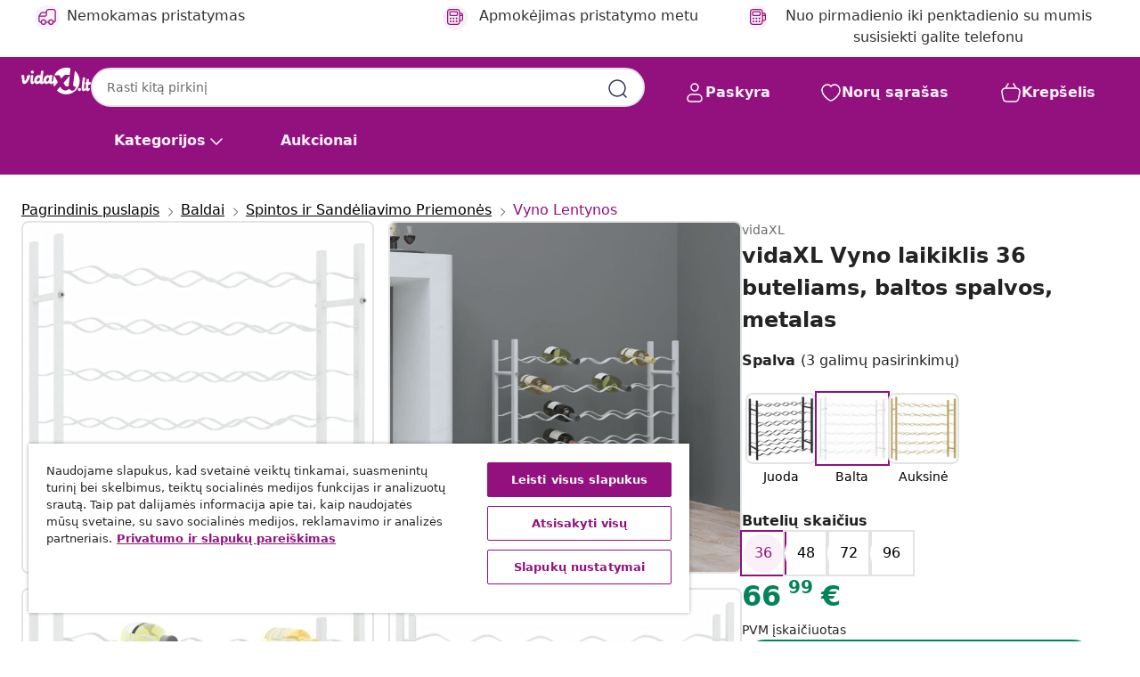

--- FILE ---
content_type: text/html;charset=UTF-8
request_url: https://www.vidaxl.lt/e/vidaxl-vyno-laikiklis-36-buteliams-baltos-spalvos-metalas/8720286827246.html
body_size: 41076
content:
 

 











 


 

























<!DOCTYPE html>
<html lang="lt-lt" country="lt" dir="ltr">
<head>




<link rel="preload" href="/on/demandware.static/Sites-vidaxl-lt-Site/-/default/dwb76f1138/fonts/vidaXLfontFE.woff" as="font" crossorigin />

<style>
    @font-face {
        font-family: vidaXLfont;
        src:  url("/on/demandware.static/Sites-vidaxl-lt-Site/-/default/dwb76f1138/fonts/vidaXLfontFE.woff") format("woff");
        font-weight: 400;
        font-style: normal;
    }
</style>

<link rel="preload" href="/on/demandware.static/Sites-vidaxl-lt-Site/-/lt_LT/dw99ad2dff/images/vidaXL_logo.svg" as="image" />


    <link rel="preload" href="/on/demandware.static/Sites-vidaxl-lt-Site/-/lt_LT/v1762244836202/css/global.css" as="style" />
    <link rel="preload" href="/on/demandware.static/Sites-vidaxl-lt-Site/-/lt_LT/v1762244836202/css/global-ng.css" as="style" />
    <link rel="preload" href="/on/demandware.static/Sites-vidaxl-lt-Site/-/lt_LT/v1762244836202/css/molecules.css" as="style" />



    <link rel="preload" href="//cdn.cookielaw.org/scripttemplates/otSDKStub.js" as="script" />

<!--[if gt IE 9]><!-->
<script>//common/scripts.isml</script>
<script defer type="text/javascript" src="/on/demandware.static/Sites-vidaxl-lt-Site/-/lt_LT/v1762244836202/js/main.js"></script>

    
        <script defer type="text/javascript" src="/on/demandware.static/Sites-vidaxl-lt-Site/-/lt_LT/v1762244836202/js/productDetail.js"
            
            >
        </script>
    


<!--<![endif]-->
<script>
    window.SitePreferences =  {"dataDogImageAddErrorEnable":true}
</script>


<meta charset=UTF-8>

<meta http-equiv="x-ua-compatible" content="ie=edge">

<meta name="viewport" content="width=device-width, initial-scale=1">


















    



    <link rel="alternate" hreflang="sl-SI" href="https://www.vidaxl.si/e/vidaxl-stojalo-za-vino-za-36-steklenic-bela-kovina/8720286827246.html" >
<link rel="alternate" hreflang="pt-PT" href="https://www.vidaxl.pt/e/vidaxl-garrafeira-para-36-garrafas-metal-branco/8720286827246.html" >
<link rel="alternate" hreflang="en-IE" href="https://www.vidaxl.ie/e/vidaxl-wine-rack-for-36-bottles-white-metal/8720286827246.html" >
<link rel="alternate" hreflang="de-AT" href="https://www.vidaxl.at/e/vidaxl-weinregal-fur-36-flaschen-weis-metall/8720286827246.html" >
<link rel="alternate" hreflang="en-GB" href="https://www.vidaxl.co.uk/e/vidaxl-wine-rack-for-36-bottles-white-metal/8720286827246.html" >
<link rel="alternate" hreflang="de-DE" href="https://www.vidaxl.de/e/vidaxl-weinregal-fur-36-flaschen-weis-metall/8720286827246.html" >
<link rel="alternate" hreflang="el-GR" href="https://www.vidaxl.gr/e/vidaxl-rafiera-krasion-gia-36-fiales-leyki-metalliki/8720286827246.html" >
<link rel="alternate" hreflang="fr-FR" href="https://www.vidaxl.fr/e/vidaxl-casier-a-bouteilles-pour-36-bouteilles-blanc-metal/8720286827246.html" >
<link rel="alternate" hreflang="en-AU" href="https://www.vidaxl.com.au/e/vidaxl-wine-rack-for-36-bottles-white-metal/8720286827246.html" >
<link rel="alternate" hreflang="pl-PL" href="https://www.vidaxl.pl/e/vidaxl-stojak-na-36-butelek-wina-bialy-metalowy/8720286827246.html" >
<link rel="alternate" hreflang="de-CH" href="https://de.vidaxl.ch/e/vidaxl-weinregal-fur-36-flaschen-weis-metall/8720286827246.html" >
<link rel="alternate" hreflang="fr-CH" href="https://fr.vidaxl.ch/e/vidaxl-casier-a-bouteilles-pour-36-bouteilles-blanc-metal/8720286827246.html" >
<link rel="alternate" hreflang="sk-SK" href="https://www.vidaxl.sk/e/vidaxl-stojan-na-vino-na-36-flias-biely-kovovy/8720286827246.html" >
<link rel="alternate" hreflang="bg-BG" href="https://www.vidaxl.bg/e/vidaxl-stoyka-za-vino-za-36-butilki-byala-metalna/8720286827246.html" >
<link rel="alternate" hreflang="nl-NL" href="https://www.vidaxl.nl/e/vidaxl-wijnrek-voor-36-flessen-metaal-wit/8720286827246.html" >
<link rel="alternate" hreflang="nl-BE" href="https://nl.vidaxl.be/e/vidaxl-wijnrek-voor-36-flessen-metaal-wit/8720286827246.html" >
<link rel="alternate" hreflang="fr-BE" href="https://fr.vidaxl.be/e/vidaxl-casier-a-bouteilles-pour-36-bouteilles-blanc-metal/8720286827246.html" >
<link rel="alternate" hreflang="sv-SE" href="https://www.vidaxl.se/e/vidaxl-vinstall-for-36-flaskor-vit-metall/8720286827246.html" >
<link rel="alternate" hreflang="cs-CZ" href="https://www.vidaxl.cz/e/vidaxl-stojan-na-vino-na-36-lahvi-bily-kov/8720286827246.html" >
<link rel="alternate" hreflang="da-DK" href="https://www.vidaxl.dk/e/vidaxl-vinreol-til-36-flasker-metal-hvid/8720286827246.html" >
<link rel="alternate" hreflang="is-IS" href="https://is.vidaxl.is/e/vidaxl-vinrekki-fyrir-36-floskur-hvitur-malmur/8720286827246.html" >
<link rel="alternate" hreflang="ro-RO" href="https://www.vidaxl.ro/e/vidaxl-suport-sticle-de-vin-pentru-36-sticle-metal/8720286827246.html" >
<link rel="alternate" hreflang="lv-LV" href="https://www.vidaxl.lv/e/vidaxl-vina-pudelu-plaukts-36-pudelem-balts-metals/8720286827246.html" >
<link rel="alternate" hreflang="lt-LT" href="https://www.vidaxl.lt/e/vidaxl-vyno-laikiklis-36-buteliams-baltos-spalvos-metalas/8720286827246.html" >
<link rel="alternate" hreflang="nb-NO" href="https://www.vidaxl.no/e/vidaxl-vinstativ-for-36-flasker-metall-hvit/8720286827246.html" >
<link rel="alternate" hreflang="fi-FI" href="https://www.vidaxl.fi/e/vidaxl-viinipulloteline-36-pullolle-valkoinen-metalli/8720286827246.html" >
<link rel="alternate" hreflang="it-IT" href="https://www.vidaxl.it/e/vidaxl-portabottiglie-per-36-bottiglie-metallo-bianco/8720286827246.html" >
<link rel="alternate" hreflang="es-ES" href="https://www.vidaxl.es/e/vidaxl-botellero-para-36-botellas-de-metal-blanco/8720286827246.html" >
<link rel="alternate" hreflang="et-EE" href="https://www.vidaxl.ee/e/vidaxl-veiniriiul-36-pudelile-valge-metall/8720286827246.html" >
<link rel="alternate" hreflang="hr-HR" href="https://www.vidaxl.hr/e/vidaxl-stalak-za-vino-za-36-boca-bijeli-metalni/8720286827246.html" >
<link rel="alternate" hreflang="hu-HU" href="https://www.vidaxl.hu/e/vidaxl-feher-fem-bortarto-allvany-36-palackhoz/8720286827246.html" >
<link rel="alternate" hreflang="en-US" href="https://www.vidaxl.com/e/vidaxl-wine-rack-for-36-bottles-white-metal/8720286827246.html" >


 
    
        
            <meta property="og:image" content="https://www.vidaxl.lt/on/demandware.static/-/Sites-vidaxl-catalog-master-sku/default/dw4db9cb62/hi-res/436/6356/5578/340910/image_2_340910.jpg">
        
    

    
        
            <meta property="og:image:width" content="1200px">
        
    

    
        
            <meta property="og:type" content="article">
        
    

    
        
            <meta property="og:title" content="vidaXL Vyno laikiklis 36 buteliams, baltos spalvos, metalas | vidaxl-lt">
        
    

    
        
            <meta property="og:image:height" content="1200px">
        
    

    
        
            
                
                <meta name="robots" content="index,follow">
            
        
        
    

    
        
            <meta property="og:url" content="https://www.vidaxl.lt/e/vidaxl-vyno-laikiklis-36-buteliams-baltos-spalvos-metalas/8720286827246.html">
        
    

    
        
            <meta property="og:description" content="&Scaron;is vyno butelių laikiklis yra patogus bei leis jums tvarkingai laikyti savo mėgstamus vynus. Daug vietos: lentyna vynui yra 6 auk&scaron;tų, kuriuose telpa iki 36 butelių vyno. Kiekviename auk&scaron;te telpa 6 buteliai.Modernus dizainas: &scaron;is vyno butelių laikiklis taip pat taps madinga detale moderniose virtuvėse, sandėliukuose ir baruose vynams laikyti.Auk&scaron;ta kokybė: i&scaron; metalo pagamintas butelių laikiklis yra nerūdijantis ir nepakeičia savo formos. Be to, jo pavir&scaron;ius yra labai lygus, tad jis butelių nesubraižys. ĮSPĖJIMAS:Norint i&scaron;vengti apvirtimo, &scaron;i prekė turi būti naudojama su pakuotėje esančiu sieniniu laikikliu.">
        
    






    
    <script async src="https://ui.swogo.net/bundles/v4/vidaxl/swogo.js"></script>





        <title>vidaXL Vyno laikiklis 36 buteliams, baltos spalvos, metalas | vidaXL.lt</title>




    
        
    
       
        <meta name="description" content="vidaXL Vyno laikiklis 36 buteliams, baltos spalvos, metalas | Nemokamas pristatymas visoms prekėms ✓ Puikūs pasiūlymai ✓ Žemos kainos" />
    


    <meta name="keywords" content="vyno stovas, vyno stovai, stovas vynui, stovai vynui, vyno laikiklis, vyno laikikliai, laikiklis vynui, laikikliai vynui, vyno lentyna, vyno lentynos, lentyna vynui, lentynos vynui, butelių laikiklis, butelių laikikliai, laikiklis buteliams, laikikliai buteliams, butelių stovas, butelių stovai, stovas buteliams, stovai buteliams, vyno butelių stovas, vyno butelių stovai, stovas vyno buteliams, stovai vyno buteliams, vyno butelių laikiklis, vyno butelių laikikliai, laikiklis vyno buteliams, laikikliai vyno buteliams, gėrimų stovas, gėrimų stovai, stovas gėrimams, stovai gėrimams, gėrimų laikiklis, gėrimų laikikliai, laikiklis gėrimams, laikikliai gėrimams, virtuvės vyno laikiklis, virtuvės vyno laikikliai, virtuvės laikiklis vynui, virtuvės laikikliai vynui, virtuvės vyno stovas, virtuvės vyno stovai, virtuvės stovas vynui, virtuvės stovai vynui, alkoholinių gėrimų laikiklis, alkoholinių gėrimų laikikliai, laikiklis alkoholiniams gėrimams, laikikliai alkoholiniams gėrimams, alkoholinių gėrimų stovas, alkoholinių gėrimų stovai, stovas alkoholiniams gėrimams, stovai alkoholiniams gėrimams, viskio laikiklis, viskio laikikliai, laikiklis viskiui, laikikliai viskiui, stovas vynams laikyti, stovai vynams laikyti, laikiklis vynams laikyti, laikikliai vynams laikyti" />

 

<link rel="icon" type="image/png" href="/on/demandware.static/Sites-vidaxl-lt-Site/-/default/dw079f40b5/images/favicons/favicon-196x196.png" sizes="196x196" />
<link rel="icon" type="image/png" href="/on/demandware.static/Sites-vidaxl-lt-Site/-/default/dw8869d0fb/images/favicons/favicon-96x96.png" sizes="96x96" />
<link rel="icon" type="image/png" href="/on/demandware.static/Sites-vidaxl-lt-Site/-/default/dw6a275ea7/images/favicons/favicon-32x32.png" sizes="32x32" />
<link rel="icon" type="image/png" href="/on/demandware.static/Sites-vidaxl-lt-Site/-/default/dw4eb8447e/images/favicons/favicon-16x16.png" sizes="16x16" />
<link rel="icon" type="image/png" href="/on/demandware.static/Sites-vidaxl-lt-Site/-/default/dw74876c71/images/favicons/favicon-128.png" sizes="128x128" />
<link rel="icon" type="image/png" href="/on/demandware.static/Sites-vidaxl-lt-Site/-/default/dw6f410188/images/favicons/favicon-48x48.png" sizes="48x48" />
<link rel="icon" type="image/png" href="/on/demandware.static/Sites-vidaxl-lt-Site/-/default/dw3b65f975/images/favicons/favicon-144x144.png" sizes="144x144" />
<link rel="icon" type="image/x-icon" href="/on/demandware.static/Sites-vidaxl-lt-Site/-/default/dw95d35b78/images/favicon.ico" />

<link rel="stylesheet" href="/on/demandware.static/Sites-vidaxl-lt-Site/-/lt_LT/v1762244836202/css/global.css" />


<link rel="stylesheet" href="/on/demandware.static/Sites-vidaxl-lt-Site/-/lt_LT/v1762244836202/css/global-ng.css" />
<link rel="stylesheet" href="/on/demandware.static/Sites-vidaxl-lt-Site/-/lt_LT/v1762244836202/css/molecules.css" />

    
        <link rel="stylesheet" href="/on/demandware.static/Sites-vidaxl-lt-Site/-/lt_LT/v1762244836202/css/product/detail.css" />
    

    
        <link rel="stylesheet" href="/on/demandware.static/Sites-vidaxl-lt-Site/-/lt_LT/v1762244836202/css/energyLabel.css" />
    


<script type="application/ld+json">
    {
    "@context": "https://schema.org",
    "@type": "Organization",
    "brand": {"name": "vidaXL", "@type": "Thing"}
    }
</script>

<script id="fallback-images-script" data-use-alternative-product-images="ONLY_MISSING">
    function handleImageError(img) {
        const useAlternativeProductImages = document.querySelector('#fallback-images-script').dataset.useAlternativeProductImages;
        var dataDogPreference = SitePreferences.dataDogImageAddErrorEnable;
        img.onerror = ""; // prevent infinite loop
        if (dataDogPreference === 'true') {
            // Report the error to Datadog RUM
            if (window.DD_RUM && typeof window.DD_RUM.addError === 'function') {
                window.DD_RUM.addError(new Error('Main image load error:'+img.src), {
                    source: 'image',
                    handling: 'handled',
                    imgSrc: img.src,
                    alt: img.alt || ''
                });
            }
         }
        if (useAlternativeProductImages === 'ONLY_MISSING' && img.dataset.alternativeImgSrc) {
            img.src = img.dataset.alternativeImgSrc;
            img.onerror = function () {
                img.src = img.dataset.errorSrc;
                if (dataDogPreference === 'true') {               
                // Report secondary error to Datadog RUM
                    if (window.DD_RUM && typeof window.DD_RUM.addError === 'function') {
                        window.DD_RUM.addError(new Error('Alternative image load error:' + img.dataset.alternativeImgSrc), {
                            handling: 'handled',
                            imgSrc: img.src,
                            alt: img.alt || ''
                        });
                    }
                }
            };
        } else if (img.dataset.sourceImg) {
            if (img.dataset.altImgSrc){
                img.src = img.dataset.altImgSrc;
                img.removeAttribute('srcset');
                img.onerror = function () {
                const fallbackTried = img.dataset.fallbackTried === "true";
                if (!fallbackTried) {
                    img.dataset.fallbackTried = "true";
                    img.src = img.dataset.errorSrc;
                    img.removeAttribute('srcset');
                    img.classList.add('unavailable-image-loaded');
                } else {
                    img.onerror = null; // stop the loop
                }
            };
            }
        } 
        else if (img.dataset.errorSrc) {
            img.src = img.dataset.errorSrc;
        }
    }

    function handleBackgroundImageError(imgElement) {
        const fallbackImage = imgElement.getAttribute('data-alternative-img-src');
        const errorImage = imgElement.getAttribute('data-error-src') || '/images/product-image-unavailable.svg';

        // Determine the final image to use for <img src>
        const finalImage = (fallbackImage && fallbackImage.trim() !== '') ? fallbackImage : errorImage;

        // Apply the fallback or error image to the <img>
        imgElement.src = finalImage;
    }

// Separate function that sets the background image
function applyOverlayBackground(imgElement, imageUrl) {
    if (imageUrl && imageUrl.trim() !== '' && imageUrl !== 'null') {
        const parentDiv = imgElement.closest('div');
        if (parentDiv) {
            parentDiv.style.backgroundImage = 'var(--overlay-gradient), url('+ imageUrl +')';
        }
    }
    imgElement.classList.add('invisible');
}

</script>





<!-- Consent Mode default settings -->
<script>
    var dataLayer = dataLayer || [];
    function gtag(){dataLayer.push(arguments);}

    gtag('consent', 'default', {
    'ad_storage': 'denied',
    'analytics_storage': 'denied',
    'functionality_storage': 'denied',
    'personalization_storage': 'denied',
    'security_storage': 'denied',
    'ad_user_data': 'denied',
    'ad_personalization': 'denied',
    'wait_for_update': 500
    });
</script>





<script>
    window.dataLayer = window.dataLayer || [];
</script>


    <script async src="https://536004373.collect.igodigital.com/collect.js"> </script>
    <script>
    var _etmc = [];
    _etmc.push(["setOrgId", 536004373]);
    </script>



    
        
                <!-- Google Tag Manager -->
                <script>(function(w,d,s,l,i){w[l]=w[l]||[];w[l].push({'gtm.start':
                        new Date().getTime(),event:'gtm.js'});var f=d.getElementsByTagName(s)[0],
                    j=d.createElement(s),dl=l!='dataLayer'?'&l='+l:'';j.async=true;j.src=
                    'https://www.googletagmanager.com/gtm.js?id='+i+dl;f.parentNode.insertBefore(j,f);
                })(window,document,'script','dataLayer','GTM-T53NPDD');</script>
                <!-- End Google Tag Manager -->
        
    

    
    



    <!-- OneTrust Cookies Consent Notice start for www.vidaxl.lt-->
    <script src="https://cdn.cookielaw.org/scripttemplates/otSDKStub.js" charset="UTF-8"
        data-domain-script="43c99843-85ab-4110-a09b-dfb99f338f5c" data-document-language="true" ></script>
    <script>
        function OptanonWrapper() { }
    </script>
    <!-- OneTrust Cookies Consent Notice end for www.vidaxl.lt-->




<link rel="canonical" href="/e/vidaxl-vyno-laikiklis-36-buteliams-baltos-spalvos-metalas/8720286827246.html"/>


<script type="text/javascript">//<!--
/* <![CDATA[ (head-active_data.js) */
var dw = (window.dw || {});
dw.ac = {
    _analytics: null,
    _events: [],
    _category: "",
    _searchData: "",
    _anact: "",
    _anact_nohit_tag: "",
    _analytics_enabled: "true",
    _timeZone: "Europe/Vilnius",
    _capture: function(configs) {
        if (Object.prototype.toString.call(configs) === "[object Array]") {
            configs.forEach(captureObject);
            return;
        }
        dw.ac._events.push(configs);
    },
	capture: function() { 
		dw.ac._capture(arguments);
		// send to CQ as well:
		if (window.CQuotient) {
			window.CQuotient.trackEventsFromAC(arguments);
		}
	},
    EV_PRD_SEARCHHIT: "searchhit",
    EV_PRD_DETAIL: "detail",
    EV_PRD_RECOMMENDATION: "recommendation",
    EV_PRD_SETPRODUCT: "setproduct",
    applyContext: function(context) {
        if (typeof context === "object" && context.hasOwnProperty("category")) {
        	dw.ac._category = context.category;
        }
        if (typeof context === "object" && context.hasOwnProperty("searchData")) {
        	dw.ac._searchData = context.searchData;
        }
    },
    setDWAnalytics: function(analytics) {
        dw.ac._analytics = analytics;
    },
    eventsIsEmpty: function() {
        return 0 == dw.ac._events.length;
    }
};
/* ]]> */
// -->
</script>
<script type="text/javascript">//<!--
/* <![CDATA[ (head-cquotient.js) */
var CQuotient = window.CQuotient = {};
CQuotient.clientId = 'bfns-vidaxl-lt';
CQuotient.realm = 'BFNS';
CQuotient.siteId = 'vidaxl-lt';
CQuotient.instanceType = 'prd';
CQuotient.locale = 'lt_LT';
CQuotient.fbPixelId = '593865534458538';
CQuotient.activities = [];
CQuotient.cqcid='';
CQuotient.cquid='';
CQuotient.cqeid='';
CQuotient.cqlid='';
CQuotient.apiHost='api.cquotient.com';
/* Turn this on to test against Staging Einstein */
/* CQuotient.useTest= true; */
CQuotient.useTest = ('true' === 'false');
CQuotient.initFromCookies = function () {
	var ca = document.cookie.split(';');
	for(var i=0;i < ca.length;i++) {
	  var c = ca[i];
	  while (c.charAt(0)==' ') c = c.substring(1,c.length);
	  if (c.indexOf('cqcid=') == 0) {
		CQuotient.cqcid=c.substring('cqcid='.length,c.length);
	  } else if (c.indexOf('cquid=') == 0) {
		  var value = c.substring('cquid='.length,c.length);
		  if (value) {
		  	var split_value = value.split("|", 3);
		  	if (split_value.length > 0) {
			  CQuotient.cquid=split_value[0];
		  	}
		  	if (split_value.length > 1) {
			  CQuotient.cqeid=split_value[1];
		  	}
		  	if (split_value.length > 2) {
			  CQuotient.cqlid=split_value[2];
		  	}
		  }
	  }
	}
}
CQuotient.getCQCookieId = function () {
	if(window.CQuotient.cqcid == '')
		window.CQuotient.initFromCookies();
	return window.CQuotient.cqcid;
};
CQuotient.getCQUserId = function () {
	if(window.CQuotient.cquid == '')
		window.CQuotient.initFromCookies();
	return window.CQuotient.cquid;
};
CQuotient.getCQHashedEmail = function () {
	if(window.CQuotient.cqeid == '')
		window.CQuotient.initFromCookies();
	return window.CQuotient.cqeid;
};
CQuotient.getCQHashedLogin = function () {
	if(window.CQuotient.cqlid == '')
		window.CQuotient.initFromCookies();
	return window.CQuotient.cqlid;
};
CQuotient.trackEventsFromAC = function (/* Object or Array */ events) {
try {
	if (Object.prototype.toString.call(events) === "[object Array]") {
		events.forEach(_trackASingleCQEvent);
	} else {
		CQuotient._trackASingleCQEvent(events);
	}
} catch(err) {}
};
CQuotient._trackASingleCQEvent = function ( /* Object */ event) {
	if (event && event.id) {
		if (event.type === dw.ac.EV_PRD_DETAIL) {
			CQuotient.trackViewProduct( {id:'', alt_id: event.id, type: 'raw_sku'} );
		} // not handling the other dw.ac.* events currently
	}
};
CQuotient.trackViewProduct = function(/* Object */ cqParamData){
	var cq_params = {};
	cq_params.cookieId = CQuotient.getCQCookieId();
	cq_params.userId = CQuotient.getCQUserId();
	cq_params.emailId = CQuotient.getCQHashedEmail();
	cq_params.loginId = CQuotient.getCQHashedLogin();
	cq_params.product = cqParamData.product;
	cq_params.realm = cqParamData.realm;
	cq_params.siteId = cqParamData.siteId;
	cq_params.instanceType = cqParamData.instanceType;
	cq_params.locale = CQuotient.locale;
	
	if(CQuotient.sendActivity) {
		CQuotient.sendActivity(CQuotient.clientId, 'viewProduct', cq_params);
	} else {
		CQuotient.activities.push({activityType: 'viewProduct', parameters: cq_params});
	}
};
/* ]]> */
// -->
</script>


   <script type="application/ld+json">
        {"@context":"http://schema.org/","@type":"Product","name":"vidaXL Vyno laikiklis 36 buteliams, baltos spalvos, metalas","description":"<p>Šis vyno butelių laikiklis yra patogus bei leis jums tvarkingai laikyti savo mėgstamus vynus.</p><p> </p><p> </p><ul><li><strong>Daug vietos:</strong> lentyna vynui yra 6 aukštų, kuriuose telpa iki 36 butelių vyno. Kiekviename aukšte telpa 6 buteliai.</li><li><strong>Modernus dizainas: </strong>šis vyno butelių laikiklis taip pat taps madinga detale moderniose virtuvėse, sandėliukuose ir baruose vynams laikyti.</li><li><strong>Aukšta kokybė:</strong> iš metalo pagamintas butelių laikiklis yra nerūdijantis ir nepakeičia savo formos. Be to, jo paviršius yra labai lygus, tad jis butelių nesubraižys.</li></ul><p> </p><p><strong>ĮSPĖJIMAS:</strong></p><ul><li>Norint išvengti apvirtimo, ši prekė turi būti naudojama su pakuotėje esančiu sieniniu laikikliu.</li></ul>","mpn":"8720286827246","sku":"8720286827246","brand":{"@type":"Thing","name":"vidaXL"},"image":["https://www.vidaxl.lt/dw/image/v2/BFNS_PRD/on/demandware.static/-/Sites-vidaxl-catalog-master-sku/default/dw4db9cb62/hi-res/436/6356/5578/340910/image_2_340910.jpg?sw=600","https://www.vidaxl.lt/dw/image/v2/BFNS_PRD/on/demandware.static/-/Sites-vidaxl-catalog-master-sku/default/dwdfd73f75/hi-res/436/6356/5578/340910/image_1_340910.jpg?sw=600","https://www.vidaxl.lt/dw/image/v2/BFNS_PRD/on/demandware.static/-/Sites-vidaxl-catalog-master-sku/default/dwf9e4d3e5/hi-res/436/6356/5578/340910/image_3_340910.jpg?sw=600","https://www.vidaxl.lt/dw/image/v2/BFNS_PRD/on/demandware.static/-/Sites-vidaxl-catalog-master-sku/default/dw4d720502/hi-res/436/6356/5578/340910/image_4_340910.jpg?sw=600","https://www.vidaxl.lt/dw/image/v2/BFNS_PRD/on/demandware.static/-/Sites-vidaxl-catalog-master-sku/default/dw5e18f49e/hi-res/436/6356/5578/340910/image_5_340910.jpg?sw=600","https://www.vidaxl.lt/dw/image/v2/BFNS_PRD/on/demandware.static/-/Sites-vidaxl-catalog-master-sku/default/dwd95b1a86/hi-res/436/6356/5578/340910/image_6_340910.jpg?sw=600","https://www.vidaxl.lt/dw/image/v2/BFNS_PRD/on/demandware.static/-/Sites-vidaxl-catalog-master-sku/default/dw1b39b8b5/hi-res/436/6356/5578/340910/image_7_340910.jpg?sw=600","https://www.vidaxl.lt/dw/image/v2/BFNS_PRD/on/demandware.static/-/Sites-vidaxl-catalog-master-sku/default/dwb71c05a6/hi-res/436/6356/5578/340910/image_8_340910.jpg?sw=600","https://www.vidaxl.lt/dw/image/v2/BFNS_PRD/on/demandware.static/-/Sites-vidaxl-catalog-master-sku/default/dw8c39d00c/hi-res/436/6356/5578/340910/image_9_340910.jpg?sw=600"],"offers":{"url":{},"@type":"Offer","priceCurrency":"EUR","price":"66.99","availability":"http://schema.org/InStock"}}
    </script>



</head>
<body>

    
        
    

    
    


<div
class="page "
data-action="Product-Show"
data-locale="lt_LT"
data-querystring="pid=8720286827246"
>


























 

 











 


 



























<div
    class="d-none js-auth-data"
    data-authenticated="false"
    data-registered="false"
    data-dropshipper="false"
    data-isbusinessuser="false"
>
</div>




<div class="container usp-container d-flex flex-row js-usp-row">
    <div class="col-12">
        
	
	<div class="content-asset"><!-- dwMarker="content" dwContentID="8d1ce502cdc295536b7778c4b8" -->
		<div class="usp slick-not-init" id="header-usp">
<p class="usp-block" data-toggle="modal" data-target="#uspModal">
        <span class="usp-icons">
            <svg width="24" height="24" viewBox="0 0 24 24" fill="none"
                xmlns="http://www.w3.org/2000/svg">
                <path
                    d="M14.9999 7L8.99988 17M22 12C22 17.5228 17.5228 22 12 22C6.47715 22 2 17.5228 2 12C2 6.47715 6.47715 2 12 2C17.5228 2 22 6.47715 22 12ZM9.99988 9.5C9.99988 10.3284 9.32831 11 8.49988 11C7.67145 11 6.99988 10.3284 6.99988 9.5C6.99988 8.67157 7.67145 8 8.49988 8C9.32831 8 9.99988 8.67157 9.99988 9.5ZM16.9999 14.5C16.9999 15.3284 16.3283 16 15.4999 16C14.6715 16 13.9999 15.3284 13.9999 14.5C13.9999 13.6716 14.6715 13 15.4999 13C16.3283 13 16.9999 13.6716 16.9999 14.5Z"
                    stroke="var(--color-plum-500, #93117e)" stroke-width="1.5"
                    stroke-linecap="round"
                    stroke-linejoin="round" />
            </svg>
        </span>
        <span>Maksimaliai sutaupykite su „vidaXL+</span>
    </p>
<p class="usp-block" data-target="#uspModal" data-toggle="modal"><span class="usp-icons"> <svg fill="none" height="24" viewbox="0 0 24 24" width="24" xmlns="http://www.w3.org/2000/svg"> <path d="M10 19H14M10 19C10 20.6569 8.65685 22 7 22C5.34315 22 4 20.6569 4 19M10 19C10 17.3431 8.65685 16 7 16C5.34315 16 4 17.3431 4 19M14 19C14 20.6569 15.3431 22 17 22C18.6569 22 20 20.6569 20 19M14 19C14 17.3431 15.3431 16 17 16C18.6569 16 20 17.3431 20 19M20 19V19C21.6569 19 23 17.6569 23 16V6.8C23 5.11984 23 4.27976 22.673 3.63803C22.3854 3.07354 21.9265 2.6146 21.362 2.32698C20.7202 2 19.8802 2 18.2 2H15.8C14.1198 2 13.2798 2 12.638 2.32698C12.0735 2.6146 11.6146 3.07354 11.327 3.63803C11 4.27976 11 5.11984 11 6.8V7.8C11 8.9201 11 9.48016 10.782 9.90798C10.5903 10.2843 10.2843 10.5903 9.90798 10.782C9.48016 11 8.92011 11 7.8 11H1.5M4 19V19C3.06812 19 2.60218 19 2.23463 18.8478C1.74458 18.6448 1.35523 18.2554 1.15224 17.7654C1 17.3978 1 16.9319 1 16V12.7727C1 12.1129 1 11.783 1.05245 11.4623C1.09902 11.1775 1.17626 10.8987 1.28282 10.6306C1.40284 10.3286 1.57257 10.0457 1.91205 9.47992L2.13566 9.10723C2.8155 7.97416 3.15542 7.40763 3.62342 6.99611C4.03758 6.63195 4.52256 6.35736 5.04791 6.18958C5.64157 6 6.30225 6 7.62362 6H11" stroke="var(--color-plum-500, #93117e)" stroke-linecap="round" stroke-linejoin="round" stroke-width="1.5"></path> </svg> </span> Nemokamas pristatymas</p>
<p class="usp-block" data-target="#uspModal" data-toggle="modal"><span class="usp-icons"> <svg fill="none" height="24" viewbox="0 0 24 24" width="24" xmlns="http://www.w3.org/2000/svg"> <path d="M6.5 14C6.5 14.2761 6.27614 14.5 6 14.5C5.72386 14.5 5.5 14.2761 5.5 14M6.5 14C6.5 13.7239 6.27614 13.5 6 13.5C5.72386 13.5 5.5 13.7239 5.5 14M6.5 14H5.5M6.5 18C6.5 18.2761 6.27614 18.5 6 18.5C5.72386 18.5 5.5 18.2761 5.5 18M6.5 18C6.5 17.7239 6.27614 17.5 6 17.5C5.72386 17.5 5.5 17.7239 5.5 18M6.5 18H5.5M10.5 14C10.5 14.2761 10.2761 14.5 10 14.5C9.72386 14.5 9.5 14.2761 9.5 14M10.5 14C10.5 13.7239 10.2761 13.5 10 13.5C9.72386 13.5 9.5 13.7239 9.5 14M10.5 14H9.5M10.5 18C10.5 18.2761 10.2761 18.5 10 18.5C9.72386 18.5 9.5 18.2761 9.5 18M10.5 18C10.5 17.7239 10.2761 17.5 10 17.5C9.72386 17.5 9.5 17.7239 9.5 18M10.5 18H9.5M14.5 14C14.5 14.2761 14.2761 14.5 14 14.5C13.7239 14.5 13.5 14.2761 13.5 14M14.5 14C14.5 13.7239 14.2761 13.5 14 13.5C13.7239 13.5 13.5 13.7239 13.5 14M14.5 14H13.5M14.5 18C14.5 18.2761 14.2761 18.5 14 18.5C13.7239 18.5 13.5 18.2761 13.5 18M14.5 18C14.5 17.7239 14.2761 17.5 14 17.5C13.7239 17.5 13.5 17.7239 13.5 18M14.5 18H13.5M22 10H18M18 7H18.8C19.9201 7 20.4802 7 20.908 7.21799C21.2843 7.40973 21.5903 7.71569 21.782 8.09202C22 8.51984 22 9.07989 22 10.2V13.8C22 14.9201 22 15.4802 21.782 15.908C21.5903 16.2843 21.2843 16.5903 20.908 16.782C20.4802 17 19.9201 17 18.8 17H18M6.6 10H13.4C13.9601 10 14.2401 10 14.454 9.89101C14.6422 9.79513 14.7951 9.64215 14.891 9.45399C15 9.24008 15 8.96005 15 8.4V6.6C15 6.03995 15 5.75992 14.891 5.54601C14.7951 5.35785 14.6422 5.20487 14.454 5.10899C14.2401 5 13.9601 5 13.4 5H6.6C6.03995 5 5.75992 5 5.54601 5.10899C5.35785 5.20487 5.20487 5.35785 5.10899 5.54601C5 5.75992 5 6.03995 5 6.6V8.4C5 8.96005 5 9.24008 5.10899 9.45399C5.20487 9.64215 5.35785 9.79513 5.54601 9.89101C5.75992 10 6.03995 10 6.6 10ZM6.8 22H13.2C14.8802 22 15.7202 22 16.362 21.673C16.9265 21.3854 17.3854 20.9265 17.673 20.362C18 19.7202 18 18.8802 18 17.2V6.8C18 5.11984 18 4.27976 17.673 3.63803C17.3854 3.07354 16.9265 2.6146 16.362 2.32698C15.7202 2 14.8802 2 13.2 2H6.8C5.11984 2 4.27976 2 3.63803 2.32698C3.07354 2.6146 2.6146 3.07354 2.32698 3.63803C2 4.27976 2 5.11984 2 6.8V17.2C2 18.8802 2 19.7202 2.32698 20.362C2.6146 20.9265 3.07354 21.3854 3.63803 21.673C4.27976 22 5.11984 22 6.8 22Z" stroke="var(--color-plum-500, #93117e)" stroke-linecap="round" stroke-linejoin="round" stroke-width="1.5"></path> </svg> </span> Apmokėjimas pristatymo metu</p>
<p class="usp-block" data-target="#uspModal" data-toggle="modal"><span class="usp-icons"> <svg fill="none" height="24" viewbox="0 0 24 24" width="24" xmlns="http://www.w3.org/2000/svg"> <path d="M6.5 14C6.5 14.2761 6.27614 14.5 6 14.5C5.72386 14.5 5.5 14.2761 5.5 14M6.5 14C6.5 13.7239 6.27614 13.5 6 13.5C5.72386 13.5 5.5 13.7239 5.5 14M6.5 14H5.5M6.5 18C6.5 18.2761 6.27614 18.5 6 18.5C5.72386 18.5 5.5 18.2761 5.5 18M6.5 18C6.5 17.7239 6.27614 17.5 6 17.5C5.72386 17.5 5.5 17.7239 5.5 18M6.5 18H5.5M10.5 14C10.5 14.2761 10.2761 14.5 10 14.5C9.72386 14.5 9.5 14.2761 9.5 14M10.5 14C10.5 13.7239 10.2761 13.5 10 13.5C9.72386 13.5 9.5 13.7239 9.5 14M10.5 14H9.5M10.5 18C10.5 18.2761 10.2761 18.5 10 18.5C9.72386 18.5 9.5 18.2761 9.5 18M10.5 18C10.5 17.7239 10.2761 17.5 10 17.5C9.72386 17.5 9.5 17.7239 9.5 18M10.5 18H9.5M14.5 14C14.5 14.2761 14.2761 14.5 14 14.5C13.7239 14.5 13.5 14.2761 13.5 14M14.5 14C14.5 13.7239 14.2761 13.5 14 13.5C13.7239 13.5 13.5 13.7239 13.5 14M14.5 14H13.5M14.5 18C14.5 18.2761 14.2761 18.5 14 18.5C13.7239 18.5 13.5 18.2761 13.5 18M14.5 18C14.5 17.7239 14.2761 17.5 14 17.5C13.7239 17.5 13.5 17.7239 13.5 18M14.5 18H13.5M22 10H18M18 7H18.8C19.9201 7 20.4802 7 20.908 7.21799C21.2843 7.40973 21.5903 7.71569 21.782 8.09202C22 8.51984 22 9.07989 22 10.2V13.8C22 14.9201 22 15.4802 21.782 15.908C21.5903 16.2843 21.2843 16.5903 20.908 16.782C20.4802 17 19.9201 17 18.8 17H18M6.6 10H13.4C13.9601 10 14.2401 10 14.454 9.89101C14.6422 9.79513 14.7951 9.64215 14.891 9.45399C15 9.24008 15 8.96005 15 8.4V6.6C15 6.03995 15 5.75992 14.891 5.54601C14.7951 5.35785 14.6422 5.20487 14.454 5.10899C14.2401 5 13.9601 5 13.4 5H6.6C6.03995 5 5.75992 5 5.54601 5.10899C5.35785 5.20487 5.20487 5.35785 5.10899 5.54601C5 5.75992 5 6.03995 5 6.6V8.4C5 8.96005 5 9.24008 5.10899 9.45399C5.20487 9.64215 5.35785 9.79513 5.54601 9.89101C5.75992 10 6.03995 10 6.6 10ZM6.8 22H13.2C14.8802 22 15.7202 22 16.362 21.673C16.9265 21.3854 17.3854 20.9265 17.673 20.362C18 19.7202 18 18.8802 18 17.2V6.8C18 5.11984 18 4.27976 17.673 3.63803C17.3854 3.07354 16.9265 2.6146 16.362 2.32698C15.7202 2 14.8802 2 13.2 2H6.8C5.11984 2 4.27976 2 3.63803 2.32698C3.07354 2.6146 2.6146 3.07354 2.32698 3.63803C2 4.27976 2 5.11984 2 6.8V17.2C2 18.8802 2 19.7202 2.32698 20.362C2.6146 20.9265 3.07354 21.3854 3.63803 21.673C4.27976 22 5.11984 22 6.8 22Z" stroke="var(--color-plum-500, #93117e)" stroke-linecap="round" stroke-linejoin="round" stroke-width="1.5"></path> </svg> </span> Nuo pirmadienio iki penktadienio su mumis susisiekti galite telefonu</p>
</div>
	</div> <!-- End content-asset -->



        <div class="modal fade p-0 custom-modal" id="uspModal" tabindex="-1" role="dialog" aria-labelledby="uspModal">
            <div class="modal-dialog" role="document">
                <div class="modal-content">
                    <div>
                        <div class="modal-header-usp">
                            <p class="modal-title-usp">Kodėl verta rinktis &bdquo;vidaXL&ldquo;?
                                
<button 
    class="vbtn text-base btn-neutral transparent pill btn-semantic font-weight-semibold"
    type="button"
    
        data-dismiss="modal"
        
        
        
        
        
        
        aria-label="Uždaryti meniu"
        
        name="button"
        >

        

        
    
         
            
                <img class="" src="/on/demandware.static/Sites-vidaxl-lt-Site/-/default/dwf70cac25/images/svg/common/cross.svg"
                    alt="I&scaron;valyti paie&scaron;kos raktažodžius" width="24px"
                    height="24px">
            
        

        

        

        

    

    

</button>
                            </p>
                        </div>
                    </div>
                    <div class="usp-layout">
                        







<div class="templatePage" id="headerusp">
<div class="experience-region experience-main"><div class="experience-component experience-custom_layouts-headerUSP">

<div class="mobile-2r-2c">
    <div class="usp-row">
        <div class="region usp-section"><div class="experience-component experience-custom_assets-usp">
























 

 











 


 























<div class="modal-body-usp row">
    <div class="popup-usp">
        <div class="usp-main">
            <div class="usp-icon">
                <img src="/on/demandware.static/Sites-vidaxl-lt-Site/-/default/dw1f7b26c6/images/svg/usp/procent-circle.svg" alt="usp icon" width="100%" height="100%"/>
            </div>
            <div class="row-des">
                <p class="text-base font-weight-bold title">Gaukite nuolaidų su vidaXL+</p>
                <p class="description">Užregistruokite savo paskyrą &scaron;iandien ir stebėkite, kaip auga jūsų &bdquo;vidaXL+&ldquo; ta&scaron;kų skaičius - kuo daugiau perkate, tuo daugiau nuolaidų galite atrakinti!</p>
            </div>
        </div>
        
            

<a
class="btn-neutral outlined text-base font-weight-semibold vbtn text-base "

href="https://www.vidaxl.lt/loyalty-vidaXL.html"
target="_self"
tabindex="0"
title="button" role="button"
aria-label="button"






>




<span class="btn-text">Sukurkite paskyrą</span>



</a>
        
    </div>
</div></div></div>
        <div class="region usp-section"><div class="experience-component experience-custom_assets-usp">
























 

 











 


 























<div class="modal-body-usp row">
    <div class="popup-usp">
        <div class="usp-main">
            <div class="usp-icon">
                <img src="/on/demandware.static/Sites-vidaxl-lt-Site/-/default/dwa7badae1/images/svg/usp/truck.svg" alt="usp icon" width="100%" height="100%"/>
            </div>
            <div class="row-des">
                <p class="text-base font-weight-bold title">Nemokamas pristatymas</p>
                <p class="description">Mėgaukitės nemokamu visų prekių, didelių ar mažų, pristatymu į namus!</p>
            </div>
        </div>
        
    </div>
</div></div></div>
        <div class="region usp-section"><div class="experience-component experience-custom_assets-usp">
























 

 











 


 























<div class="modal-body-usp row">
    <div class="popup-usp">
        <div class="usp-main">
            <div class="usp-icon">
                <img src="/on/demandware.static/Sites-vidaxl-lt-Site/-/default/dw8d7d1952/images/svg/usp/pos.svg" alt="usp icon" width="100%" height="100%"/>
            </div>
            <div class="row-des">
                <p class="text-base font-weight-bold title">Apmokėjimas pristatymo metu</p>
                <p class="description">VidaXL tau nereikia laukti, kol nusipirksi mėgstamą produktą &ndash; įsigyk jį jau dabar, o sumokėk pristatymo metu!</p>
            </div>
        </div>
        
    </div>
</div></div></div>
        <div class="region usp-section"><div class="experience-component experience-custom_assets-usp">
























 

 











 


 























<div class="modal-body-usp row">
    <div class="popup-usp">
        <div class="usp-main">
            <div class="usp-icon">
                <img src="/on/demandware.static/Sites-vidaxl-lt-Site/-/default/dw8d7d1952/images/svg/usp/pos.svg" alt="usp icon" width="100%" height="100%"/>
            </div>
            <div class="row-des">
                <p class="text-base font-weight-bold title">Nuo pirmadienio iki penktadienio su mumis susisiekti galite telefonu</p>
                <p class="description">Darbo laikas: 09:00 - 12:00
Telefono numeris: 37052142080</p>
            </div>
        </div>
        
    </div>
</div></div></div>
    </div>
</div></div></div>
</div>




                    </div>
                </div>
            </div>
        </div>
    </div>
    <div class="search-tooltip d-none">
        <span class="tooltip">Įvesk paie&scaron;kos terminą</span>
    </div>
    
</div>
<header id="header" class="bg-primary sticky-top js-navigation header-wrapper pdp">
    <div class="header-container container-max-width">
        <nav class="d-block">
            <div class="row js-nav-row bg-primary hide-search-desktop header-nav-row flex-nowrap d-xl-flex">
                <button class="vbtn btn-base js-navbar-toggler navbar-toggler d-desktop-none" type="button"
                    aria-controls="sg-navbar-collapse" aria-expanded="false" aria-label="Toggle navigation">
                    <div class="nav-toggle d-inline-block">
                        <div class="nav-navicon">
                            <img class="menu-icon" src="/on/demandware.static/Sites-vidaxl-lt-Site/-/default/dw15afb66e/images/svg/common/menu.svg"
                                alt=" meniu" width="24" height="24">
                        </div>
                    </div>
                </button>
                <a id="logo" class="col justify-content-center align-content-center notranslate menu-logo"
                    href="/" title="vidaXL Pagrindinis puslapis">
                    <img class="svg logo text-primary" src="/on/demandware.static/Sites-vidaxl-lt-Site/-/lt_LT/dw99ad2dff/images/vidaXL_logo.svg"
                        alt="vidaXL Home" width="100%" height="100%">

                    <img class="svg logo text-primary mobile-sticky-logo"
                        src="/on/demandware.static/Sites-vidaxl-lt-Site/-/default/dwca6019b4/images/svg/common/vidaXL_logo_white.svg" alt="vidaXL Home" width="100%" height="100%">
                </a>
                <div
                    class="d-none d-desktop-none categories-button-block js-categories-button-block header-categorie-links">
                    
<button 
    class="vbtn text-base btn-base pill js-toggle-navigation js-bottom-menu-item font-weight-semibold"
    type="button"
    
        
        
        
        
        
        
        
        aria-label="Kategorijos"
        
        name="button"
        >

        

        
    
        

        

        

        
            <span class="btn-text">Kategorijos</span>
        

    

     
           
            
                <svg width="24" height="24" viewBox="0 0 24 24" fill="none" xmlns="http://www.w3.org/2000/svg">
                    <path d="M10 6L16 12L10 18" stroke-width="1.5" stroke-linecap="round" stroke-linejoin="round"/>
                </svg>
            
            
            
    

</button>
                </div>
                <div class="col px-0 d-none d-desktop-block">
                    






























 

 











 


 























<div class="site-search w-100 search-bar">
    <form role="search" action="/catalogsearch/result" method="get" name="simpleSearch" class="h-100">

        <div class="input-group search-input-container">
            <input class="search-field horizontal-shake-animation flex-fill text-input text-base fint-weight-regular"
    type="text"
    name="q"
    value=""
    enterkeyhint="search"
    placeholder="Rasti kitą pirkinį"
    role="combobox"
    aria-describedby="search-assistive-text"
    aria-haspopup="listbox"
    maxlength="100"
    aria-owns="search-results"
    aria-expanded="false"
    aria-autocomplete="list"
    aria-activedescendant=""
    aria-controls="search-results"
    aria-label="Įvesk raktažodį ar prekės numerį"
    autocomplete="off"
/>

            
<button 
    class="vbtn text-base btn-semantic d-none reset-button horizontal-shake-animation pill btn-base outlined"
    type="button"
    
        
        
        
        
        
        
        
        aria-label="I&scaron;valyti paie&scaron;kos raktažodžius"
        
        name="button"
        >

        

        
    
         
            
                <img class="" src="/on/demandware.static/Sites-vidaxl-lt-Site/-/default/dwf70cac25/images/svg/common/cross.svg"
                    alt="I&scaron;valyti paie&scaron;kos raktažodžius" width="24px"
                    height="24px">
            
        

        

        

        

    

    

</button>
            
<button 
    class="vbtn text-base btn-semantic search-button horizontal-shake-animation pill btn-base outlined"
    type="button"
    
        
        
        
        
        
        
        
        aria-label="Pateikti paie&scaron;kos raktažodžius"
        
        name="search-button"
        >

        

        
    
         
            
                <img class="" src="/on/demandware.static/Sites-vidaxl-lt-Site/-/default/dw4b8a0c96/images/svg/common/search.svg"
                    alt="Search Icon" width="24px"
                    height="24px">
            
        

        

        

        

    

    

</button>

            <div class="suggestions-wrapper w-100 mt-1"
                data-url="/on/demandware.store/Sites-vidaxl-lt-Site/lt_LT/SearchServices-GetSuggestions?q=">
                
























 

 











 


 






















<div class="flex-column suggestions presearch-suggestions border-0 shadow-lg" style="display: none">
    <div class="recentsearchDisplay">
        <div class="font-weight-bold text-sm search-sug-header">Tavo naujausios paie&scaron;kos </div>
        <div class="recentSearchesShow" id="recentSearchesShowID" data-no-recent-search-message="Nėra jokių neseniai atliktų paie&scaron;kų"></div>
    </div>

    
        
	
	<div class="content-asset"><!-- dwMarker="content" dwContentID="4c6dbbd2bc4ca92bdcfcff2a43" -->
		<div class="presearch-configurator px-3 pb-3">
  <p class="fw-bold h5">Baldų projektavimo įrankis</p>
  <a class="btn btn-outline-secondary custom-btn" href="https://www.vidaxl.lt/customizable-beds-and-bed-accessories">
    <span>
      <img class="custom-icon" alt="Category_Bedroom" src="https://www.vidaxl.lt/on/demandware.static/-/Library-Sites-vidaXLSharedLibrary/default/dw71c599de/Icons/Category_Bedroom.svg" title="" />Lovos projektavimo įrankis</span>
  </a>
</div>
<hr class="custom-hr" />
<style type="text/css">
.presearch-configurator .btn.custom-btn {
  border: 2px solid #E3E3E3;
  border-radius: 8px;
}

.presearch-configurator  .custom-icon {
  width: 16px;
  display: inline;
  margin-right: 8px;
}

hr.custom-hr {
  border-color: #e3e3e3;
}
</style>
	</div> <!-- End content-asset -->



    

    

    
    <p class="text-sm font-weight-bold search-sug-header popularsearchDisplay">Populiarios paie&scaron;kos</p>
    <div class="flex-row attribute-chips chip-items">
       
            <div class="chip-item-container">
                

<a
class="btn-tab horizontal attribute-chip chip-item text-base font-weight-regular vbtn text-base "

href="/catalogsearch/result?q=valgomieji%20stalai"
target="_self"
tabindex="0"
title="valgomieji stalai" role="button"
aria-label="valgomieji stalai"






>




<span class="btn-text">valgomieji stalai</span>



</a>
            </div>
        
            <div class="chip-item-container">
                

<a
class="btn-tab horizontal attribute-chip chip-item text-base font-weight-regular vbtn text-base "

href="/catalogsearch/result?q=guolis%20%C5%A1unims"
target="_self"
tabindex="0"
title="guolis &scaron;unims" role="button"
aria-label="guolis &scaron;unims"






>




<span class="btn-text">guolis &scaron;unims</span>



</a>
            </div>
        
            <div class="chip-item-container">
                

<a
class="btn-tab horizontal attribute-chip chip-item text-base font-weight-regular vbtn text-base "

href="/catalogsearch/result?q=%C5%A1un%C5%B3%20guolis"
target="_self"
tabindex="0"
title="&scaron;unų guolis" role="button"
aria-label="&scaron;unų guolis"






>




<span class="btn-text">&scaron;unų guolis</span>



</a>
            </div>
        
            <div class="chip-item-container">
                

<a
class="btn-tab horizontal attribute-chip chip-item text-base font-weight-regular vbtn text-base "

href="/catalogsearch/result?q=komoda"
target="_self"
tabindex="0"
title="komoda" role="button"
aria-label="komoda"






>




<span class="btn-text">komoda</span>



</a>
            </div>
        
            <div class="chip-item-container">
                

<a
class="btn-tab horizontal attribute-chip chip-item text-base font-weight-regular vbtn text-base "

href="/catalogsearch/result?q=fotelis"
target="_self"
tabindex="0"
title="fotelis" role="button"
aria-label="fotelis"






>




<span class="btn-text">fotelis</span>



</a>
            </div>
        
            <div class="chip-item-container">
                

<a
class="btn-tab horizontal attribute-chip chip-item text-base font-weight-regular vbtn text-base "

href="/catalogsearch/result?q=naktinis%20staliukas"
target="_self"
tabindex="0"
title="naktinis staliukas" role="button"
aria-label="naktinis staliukas"






>




<span class="btn-text">naktinis staliukas</span>



</a>
            </div>
        
            <div class="chip-item-container">
                

<a
class="btn-tab horizontal attribute-chip chip-item text-base font-weight-regular vbtn text-base "

href="/catalogsearch/result?q=komodos"
target="_self"
tabindex="0"
title="komodos" role="button"
aria-label="komodos"






>




<span class="btn-text">komodos</span>



</a>
            </div>
        
            <div class="chip-item-container">
                

<a
class="btn-tab horizontal attribute-chip chip-item text-base font-weight-regular vbtn text-base "

href="/catalogsearch/result?q=futbolo%20vartai"
target="_self"
tabindex="0"
title="futbolo vartai" role="button"
aria-label="futbolo vartai"






>




<span class="btn-text">futbolo vartai</span>



</a>
            </div>
        
            <div class="chip-item-container">
                

<a
class="btn-tab horizontal attribute-chip chip-item text-base font-weight-regular vbtn text-base "

href="/catalogsearch/result?q=virtuv%C4%97s%20komplektai"
target="_self"
tabindex="0"
title="virtuvės komplektai" role="button"
aria-label="virtuvės komplektai"






>




<span class="btn-text">virtuvės komplektai</span>



</a>
            </div>
        
            <div class="chip-item-container">
                

<a
class="btn-tab horizontal attribute-chip chip-item text-base font-weight-regular vbtn text-base "

href="/catalogsearch/result?q=veidrodis"
target="_self"
tabindex="0"
title="veidrodis" role="button"
aria-label="veidrodis"






>




<span class="btn-text">veidrodis</span>



</a>
            </div>
        
    </div>
    
</div>
            </div>
        </div>
        <input type="hidden" id="searchUrl" value="/catalogsearch/result" />
    </form>
</div>
                    <div class="row js-search-bottom-menu">
                        <div class="col d-flex">
                            <div class="header-categorie-links">
                                
<button 
    class="vbtn text-base btn-base pill js-toggle-navigation js-bottom-menu-item font-weight-semibold ${isServerError ? 'd-none' : ''}"
    type="button"
    
        
        
        
        
        
        
        
        aria-label="Kategorijos"
        
        name="button"
        >

        

        
    
        

        

        

        
            <span class="btn-text">Kategorijos</span>
        

    

     
           
            
                <svg width="24" height="24" viewBox="0 0 24 24" fill="none" xmlns="http://www.w3.org/2000/svg">
                    <path d="M10 6L16 12L10 18" stroke-width="1.5" stroke-linecap="round" stroke-linejoin="round"/>
                </svg>
            
            
            
    

</button>

                                

                            </div>
                                
























 

 











 


 























    <div class="header-categorie-links">
        

<a
class="btn-base auction-link pill font-weight-semibold vbtn text-base "

href="/aukcionai"
target="_self"
tabindex="0"
title="Aukcionai" role="button"
aria-label="Aukcionai"






>




<span class="btn-text">Aukcionai</span>



</a>
    </div>
                           
                        </div>
                        
                    </div>
                </div>
                <div class="ml-auto header-search d-flex">
                    <div
                        class="d-flex d-desktop-none header-icon toggle-search-button cursor-pointer js-mobile-sticky-search">
                        
<button 
    class="vbtn text-base vbtn text-base btn-base pill font-weight-semibold"
    type="button"
    
        
        
        
        
        
        
        
        aria-label="Pateikti paie&scaron;kos raktažodžius"
        
        name="button"
        >

        

        
    
         
            
                <img class="" src="/on/demandware.static/Sites-vidaxl-lt-Site/-/default/dwcb7c2259/images/svg/common/search-icon-white.svg"
                    alt="Search Icon" width="24px"
                    height="24px">
            
        

        

        

        

    

    

</button>
                    </div>
                    



























 

 











 


 






















<div class="d-flex my-account-button js-my-account js-flyout-toggle" data-user="{&quot;email&quot;:null,&quot;id&quot;:&quot;adNhWcHzGta1HVKjMDskQj9QNb&quot;,&quot;subscriptionStatus&quot;:&quot;unsubscribed&quot;}">
    <div class="flyout-wrapper my-account-flyout">
        <div class="flyout w-100 shadow-lg full-width-mobile">
    <span class="flyout-close js-flyout-close">
        <img class="close-icon" src="/on/demandware.static/Sites-vidaxl-lt-Site/-/default/dwf70cac25/images/svg/common/cross.svg" alt="account-flyout-close" width="100%" height="100%" >
    </span>
    
    <ul class="base-list d-flex flex-column" role="listbox">
        <li class="d-flex text-sm font-weight-regular">
            <a href="/on/demandware.store/Sites-vidaxl-lt-Site/lt_LT/Account-Overview" class="w-100 list-content">
                <div class="list-front">
                    <span>Paskyros apžvalga</span>
                </div>
            </a>
        </li>

         
            <li class="d-flex text-sm font-weight-regular">
                <a href="/account/orders" class="w-100 list-content">
                    <div class="list-front">
                        <span>Mano užsakymai</span>
                    </div>
                </a>
            </li>
        

        <li class="d-flex text-sm font-weight-regular">
            <a href="/account/details" class="w-100 list-content">
                <div class="list-front">
                    <span>Paskyros informacija</span>
                </div>
            </a>
        </li>

        <li class="d-flex text-sm font-weight-regular logout-link">
            <a href="/on/demandware.store/Sites-vidaxl-lt-Site/lt_LT/Login-Logout" class="w-100 js-logout-button list-content">
                <div class="list-front">
                    <span>Atsijungti</span>
                </div>
            </a>
        </li>
    </ul>

    <span class="flyout-drag-to-close">
        <span class="point"></span>
        <span class="point"></span>
        <span class="point"></span>
    </span>
</div>
    </div>
    <div class="d-flex header-icon bg-transparent text-base js-wrapper-toggler account-button order-notification with-animation js-account-button-notification  " data-login-get-url="https://www.vidaxl.lt/account/login">
        
<button 
    class="vbtn text-base btn-base pill js-account-but-icon font-weight-semibold"
    type="button"
    
        
        
        
        
        
        
        
        aria-label="Paskyra"
        
        name="button"
        >

        

        
    
         
            
                <img class="" src="/on/demandware.static/Sites-vidaxl-lt-Site/-/default/dw67ee579a/images/svg/common/user.svg"
                    alt="Account Icon" width="24px"
                    height="24px">
            
        

        

        

        
            <span class="btn-text">Paskyra</span>
        

    

    

</button>
    </div>
</div>
<div class="sfmcAbandonedBrowse" data-pid="false" ></div>
<div class="sfmcEinsteinRecommendation" data-pid="false" ></div>

                    
























 

 











 


 


























    <div class="d-flex wishlist-btn-wrapper">
        <div class="wishlist-btn-header header-icon bg-transparent d-flex text-decoration-none">
            

<a
class="btn-base pill font-weight-semibold vbtn text-base "

href="/account/wishlist"
target="_self"
tabindex="0"
title="Norų sąra&scaron;as" role="button"
aria-label="Norų sąra&scaron;as"






>



<img src="/on/demandware.static/Sites-vidaxl-lt-Site/-/default/dwd562e887/images/svg/common/heart.svg" alt="Wishlist Icon" width="24px" height="24px"/>




<span class="btn-text">Norų sąra&scaron;as</span>



</a> 
            <span class="wishlist-count js-wishlist-count text-sm font-weight-regular ">0.0</span>
        </div>
    </div>

                    <div class="minicart d-flex js-header-cart" data-action-url="/on/demandware.store/Sites-vidaxl-lt-Site/lt_LT/Cart-MiniCartShow">
                        
























 

 











 


 























<div class="minicart-total bg-transparent header-icon">
    
        <div class="flyout-wrapper empty-cart-flyout-wrapper">
            <div class="minicart-flyout w-100 shadow-lg full-width-mobile">
    <span class="flyout-close js-flyout-close">
         <img class="close-icon" src="/on/demandware.static/Sites-vidaxl-lt-Site/-/default/dwf70cac25/images/svg/common/cross.svg" alt="empty-cart-close" width="100%" height="100%">
    </span>

    <div class="flyout-section px-0 mb-0 d-flex flex-column text-center" role="listbox">
        <p class="text-md font-weight-bold empty-cart-title">Prekių krep&scaron;elis yra tu&scaron;čias. </p>
        <div class="font-weight-regular text-base">Įdėkime čia keletą prekių!</div>
        <div class="empty-cart-image"> 
             <img class="empty-cart-icon lazyload aspect-ratio-3x2" src="/on/demandware.static/Sites-vidaxl-lt-Site/-/default/dw493966fe/images/svg/common/emptycart-icon.svg" alt="empty-cart" width="100%" height="100%">
        </div>
    </div>


    <span class="flyout-drag-to-close">
        <span class="point"></span>
        <span class="point"></span>
        <span class="point"></span>
    </span>
</div>
        </div>
    

    

<a
class="btn-base pill minicart-link font-weight-semibold vbtn text-base empty-cart"

href="https://www.vidaxl.lt/cart"
target="_self"
tabindex="0"
title="Krep&scaron;elis" role="button"
aria-label="Krep&scaron;elis"






>



<img src="/on/demandware.static/Sites-vidaxl-lt-Site/-/default/dw3b12e6c9/images/svg/common/shopping-basket.svg" alt="Cart Icon" width="24px" height="24px"/>




<span class="btn-text">Krep&scaron;elis</span>



</a> 
    <span class="minicart-quantity text-sm font-weight-regular  d-none">
        0
    </span>
</div>
<div class="popover popover-bottom"></div>
                    </div>
                    <div class="cart-notification-modal" id="basketNotification" role="dialog"
    aria-labelledby="basketNotification">
    <div class="minicart-flyout shadow-lg full-width-mobile notification-flyout js-notification-flyout popup">
        <div class="flyout-section mb-0 d-flex flex-column add-all-to-cart-modal">
            <div class="empty-cart-image">
                <img class="empty-cart-icon lazyload aspect-ratio-3x2"
                    src="/on/demandware.static/Sites-vidaxl-lt-Site/-/default/dwd911f6cb/images/svg/common/empty-state-wishlist-illustration.svg"
                    alt="empty-cart" width="100%" height="100%">
                <span class="notification-flyout-close js-flyout-close">
                    
<button 
    class="vbtn text-base close-icon js-wishlist-close-icon"
    type="button"
    
        
        
        
        
        
        
        
        aria-label="null"
        
        name="button"
        >

        

        
    
         
            
                <img class="" src="/on/demandware.static/Sites-vidaxl-lt-Site/-/default/dwf70cac25/images/svg/common/cross.svg"
                    alt="null" width="auto"
                    height="auto">
            
        

        

        

        

    

    

</button>
                </span>
            </div>
            <div class="js-notification-message text-md font-weight-bold empty-cart-title" data-product-msg="Prekė pridėta į krep&scaron;elį"></div>
            
            

<a
class="vbtn-success pill go-to-cart-btn font-weight-semibold vbtn text-base "

href="/cart"
target="_self"
tabindex="-1"
title="Button" role="button"
aria-label="Button"






>




<span class="btn-text">Eiti į krep&scaron;elį</span>



</a>
        </div>
    </div>
</div>


























 

 











 


 
























<div class="snackbar popup addtocart-error-notification error ">
	<div class="snackbar-header">
		<span class="snackbar-icon"><img class="null" src="/on/demandware.static/Sites-vidaxl-lt-Site/-/default/dw6b1d0afc/images/svg/common/alert-triangle-white.svg" alt="null"
				width="null" height="null"/></span>
		
<button 
    class="vbtn text-base pill btn-semantic selected snackbar-icon close-button undo js-snakbar-dismiss-btn"
    type="button"
    
        
        
        
        
        
        
        
        aria-label="null"
        
        name="button"
        >

        

        
    
         
            
                <img class="" src="/on/demandware.static/Sites-vidaxl-lt-Site/-/default/dw52040b0b/images/svg/common/cross-white-icon.svg"
                    alt="null" width="auto"
                    height="auto">
            
        

        

        

        

    

    

</button>
	</div>
	<div class="snackbar-content">
		<p class="text-md font-weight-bold snackbar-text"></p>
	</div>
	

	

	<div class="snackbar-actions">
		
	</div>
</div>
                </div>
            </div>

            <div class="row header-mobile-search  ">
                <div class="d-desktop-none search-mobile">
                    <div class="js-back-row d-none">
                        <div class="js-back-button">
                            
<button 
    class="vbtn text-base btn-base btn-semantic mobile-search-back-btn font-weight-semibold"
    type="button"
    
        
        
        
        
        
        
        
        aria-label="Button"
        
        name="button"
        >

        

        
    
        

        

        

        

    

     
           
            
                <svg width="24" height="24" viewBox="0 0 24 24" fill="none" xmlns="http://www.w3.org/2000/svg">
                    <path d="M10 6L16 12L10 18" stroke-width="1.5" stroke-linecap="round" stroke-linejoin="round"/>
                </svg>
            
            
            
    

</button>
                        </div>
                    </div>
                    






























 

 











 


 























<div class="site-search w-100 search-bar">
    <form role="search" action="/catalogsearch/result" method="get" name="simpleSearch" class="h-100">

        <div class="input-group search-input-container">
            <input class="search-field horizontal-shake-animation flex-fill text-input text-base fint-weight-regular"
    type="text"
    name="q"
    value=""
    enterkeyhint="search"
    placeholder="Rasti kitą pirkinį"
    role="combobox"
    aria-describedby="search-assistive-text"
    aria-haspopup="listbox"
    maxlength="100"
    aria-owns="search-results"
    aria-expanded="false"
    aria-autocomplete="list"
    aria-activedescendant=""
    aria-controls="search-results"
    aria-label="Įvesk raktažodį ar prekės numerį"
    autocomplete="off"
/>

            
<button 
    class="vbtn text-base btn-semantic d-none reset-button horizontal-shake-animation pill btn-base outlined"
    type="button"
    
        
        
        
        
        
        
        
        aria-label="I&scaron;valyti paie&scaron;kos raktažodžius"
        
        name="button"
        >

        

        
    
         
            
                <img class="" src="/on/demandware.static/Sites-vidaxl-lt-Site/-/default/dwf70cac25/images/svg/common/cross.svg"
                    alt="I&scaron;valyti paie&scaron;kos raktažodžius" width="24px"
                    height="24px">
            
        

        

        

        

    

    

</button>
            
<button 
    class="vbtn text-base btn-semantic search-button horizontal-shake-animation pill btn-base outlined"
    type="button"
    
        
        
        
        
        
        
        
        aria-label="Pateikti paie&scaron;kos raktažodžius"
        
        name="search-button"
        >

        

        
    
         
            
                <img class="" src="/on/demandware.static/Sites-vidaxl-lt-Site/-/default/dw4b8a0c96/images/svg/common/search.svg"
                    alt="Search Icon" width="24px"
                    height="24px">
            
        

        

        

        

    

    

</button>

            <div class="suggestions-wrapper w-100 mt-1"
                data-url="/on/demandware.store/Sites-vidaxl-lt-Site/lt_LT/SearchServices-GetSuggestions?q=">
                
























 

 











 


 






















<div class="flex-column suggestions presearch-suggestions border-0 shadow-lg" style="display: none">
    <div class="recentsearchDisplay">
        <div class="font-weight-bold text-sm search-sug-header">Tavo naujausios paie&scaron;kos </div>
        <div class="recentSearchesShow" id="recentSearchesShowID" data-no-recent-search-message="Nėra jokių neseniai atliktų paie&scaron;kų"></div>
    </div>

    
        
	
	<div class="content-asset"><!-- dwMarker="content" dwContentID="4c6dbbd2bc4ca92bdcfcff2a43" -->
		<div class="presearch-configurator px-3 pb-3">
  <p class="fw-bold h5">Baldų projektavimo įrankis</p>
  <a class="btn btn-outline-secondary custom-btn" href="https://www.vidaxl.lt/customizable-beds-and-bed-accessories">
    <span>
      <img class="custom-icon" alt="Category_Bedroom" src="https://www.vidaxl.lt/on/demandware.static/-/Library-Sites-vidaXLSharedLibrary/default/dw71c599de/Icons/Category_Bedroom.svg" title="" />Lovos projektavimo įrankis</span>
  </a>
</div>
<hr class="custom-hr" />
<style type="text/css">
.presearch-configurator .btn.custom-btn {
  border: 2px solid #E3E3E3;
  border-radius: 8px;
}

.presearch-configurator  .custom-icon {
  width: 16px;
  display: inline;
  margin-right: 8px;
}

hr.custom-hr {
  border-color: #e3e3e3;
}
</style>
	</div> <!-- End content-asset -->



    

    

    
    <p class="text-sm font-weight-bold search-sug-header popularsearchDisplay">Populiarios paie&scaron;kos</p>
    <div class="flex-row attribute-chips chip-items">
       
            <div class="chip-item-container">
                

<a
class="btn-tab horizontal attribute-chip chip-item text-base font-weight-regular vbtn text-base "

href="/catalogsearch/result?q=valgomieji%20stalai"
target="_self"
tabindex="0"
title="valgomieji stalai" role="button"
aria-label="valgomieji stalai"






>




<span class="btn-text">valgomieji stalai</span>



</a>
            </div>
        
            <div class="chip-item-container">
                

<a
class="btn-tab horizontal attribute-chip chip-item text-base font-weight-regular vbtn text-base "

href="/catalogsearch/result?q=guolis%20%C5%A1unims"
target="_self"
tabindex="0"
title="guolis &scaron;unims" role="button"
aria-label="guolis &scaron;unims"






>




<span class="btn-text">guolis &scaron;unims</span>



</a>
            </div>
        
            <div class="chip-item-container">
                

<a
class="btn-tab horizontal attribute-chip chip-item text-base font-weight-regular vbtn text-base "

href="/catalogsearch/result?q=%C5%A1un%C5%B3%20guolis"
target="_self"
tabindex="0"
title="&scaron;unų guolis" role="button"
aria-label="&scaron;unų guolis"






>




<span class="btn-text">&scaron;unų guolis</span>



</a>
            </div>
        
            <div class="chip-item-container">
                

<a
class="btn-tab horizontal attribute-chip chip-item text-base font-weight-regular vbtn text-base "

href="/catalogsearch/result?q=komoda"
target="_self"
tabindex="0"
title="komoda" role="button"
aria-label="komoda"






>




<span class="btn-text">komoda</span>



</a>
            </div>
        
            <div class="chip-item-container">
                

<a
class="btn-tab horizontal attribute-chip chip-item text-base font-weight-regular vbtn text-base "

href="/catalogsearch/result?q=fotelis"
target="_self"
tabindex="0"
title="fotelis" role="button"
aria-label="fotelis"






>




<span class="btn-text">fotelis</span>



</a>
            </div>
        
            <div class="chip-item-container">
                

<a
class="btn-tab horizontal attribute-chip chip-item text-base font-weight-regular vbtn text-base "

href="/catalogsearch/result?q=naktinis%20staliukas"
target="_self"
tabindex="0"
title="naktinis staliukas" role="button"
aria-label="naktinis staliukas"






>




<span class="btn-text">naktinis staliukas</span>



</a>
            </div>
        
            <div class="chip-item-container">
                

<a
class="btn-tab horizontal attribute-chip chip-item text-base font-weight-regular vbtn text-base "

href="/catalogsearch/result?q=komodos"
target="_self"
tabindex="0"
title="komodos" role="button"
aria-label="komodos"






>




<span class="btn-text">komodos</span>



</a>
            </div>
        
            <div class="chip-item-container">
                

<a
class="btn-tab horizontal attribute-chip chip-item text-base font-weight-regular vbtn text-base "

href="/catalogsearch/result?q=futbolo%20vartai"
target="_self"
tabindex="0"
title="futbolo vartai" role="button"
aria-label="futbolo vartai"






>




<span class="btn-text">futbolo vartai</span>



</a>
            </div>
        
            <div class="chip-item-container">
                

<a
class="btn-tab horizontal attribute-chip chip-item text-base font-weight-regular vbtn text-base "

href="/catalogsearch/result?q=virtuv%C4%97s%20komplektai"
target="_self"
tabindex="0"
title="virtuvės komplektai" role="button"
aria-label="virtuvės komplektai"






>




<span class="btn-text">virtuvės komplektai</span>



</a>
            </div>
        
            <div class="chip-item-container">
                

<a
class="btn-tab horizontal attribute-chip chip-item text-base font-weight-regular vbtn text-base "

href="/catalogsearch/result?q=veidrodis"
target="_self"
tabindex="0"
title="veidrodis" role="button"
aria-label="veidrodis"






>




<span class="btn-text">veidrodis</span>



</a>
            </div>
        
    </div>
    
</div>
            </div>
        </div>
        <input type="hidden" id="searchUrl" value="/catalogsearch/result" />
    </form>
</div>
                </div>
                
            </div>
        </nav>
        <div class="main-menu navbar-toggleable-lg menu-toggleable-left" id="sg-navbar-collapse">
            

























 

 











 


 





























<nav class="navbar navbar-expand-lg bg-inverse d-desktop-none">
    <div class="close-menu close-cat d-xl-none d-flex bg-white border-0">
        <img class="svg col-auto notranslate logo pl-0 text-primary cat-nav-logo"
            src="/on/demandware.static/Sites-vidaxl-lt-Site/-/lt_LT/dw99ad2dff/images/vidaXL_logo.svg" alt="vidaXL Home">
        <div class="js-close-button">
            
<button 
    class="vbtn text-base btn-neutral transparent pill btn-semantic"
    type="button"
    
        
        
        
        
        
        
        
        aria-label="Uždaryti meniu"
        
        name="button"
        >

        

        
    
         
            
                <img class="" src="/on/demandware.static/Sites-vidaxl-lt-Site/-/default/dwf70cac25/images/svg/common/cross.svg"
                    alt="I&scaron;valyti paie&scaron;kos raktažodžius" width="24px"
                    height="24px">
            
        

        

        

        

    

    

</button>
        </div>
    </div>

    <div class="menu-group" role="navigation">
        <ul class="nav navbar-nav accordion accordion-navigation" id="accordionNavigation" role="menu">
            

            <li class="navitem">
                <span class="js-openlevel">
                    
<button 
    class="vbtn text-base btn-neutral transparent"
    type="button"
    
        
        
        
        
        
        
        
        aria-label="Kategorijos"
        
        name="button"
        >

        

        
    
        

        

        

        
            <span class="btn-text">Kategorijos</span>
        

    

     
           
            
                <svg width="24" height="24" viewBox="0 0 24 24" fill="none" xmlns="http://www.w3.org/2000/svg">
                    <path d="M10 6L16 12L10 18" stroke-width="1.5" stroke-linecap="round" stroke-linejoin="round"/>
                </svg>
            
            
            
    

</button>
                </span>
                <ul class="pushnav">
                    <div class="close-menu close-cat d-xl-none d-flex pt-3 bg-white border-0">
    <img class="svg col-auto notranslate logo cat-nav-logo pl-0 text-primary" src="/on/demandware.static/Sites-vidaxl-lt-Site/-/lt_LT/dw99ad2dff/images/vidaXL_logo.svg"
        alt="vidaXL Home">
    <div class="js-close-button">
        
<button 
    class="vbtn text-base btn-neutral transparent pill btn-semantic"
    type="button"
    
        
        
        
        
        
        
        
        aria-label="Uždaryti meniu"
        
        name="button"
        >

        

        
    
         
            
                <img class="" src="/on/demandware.static/Sites-vidaxl-lt-Site/-/default/dwf70cac25/images/svg/common/cross.svg"
                    alt="I&scaron;valyti paie&scaron;kos raktažodžius" width="24px"
                    height="24px">
            
        

        

        

        

    

    

</button>
    </div>
</div>
<li class="js-back">
    <span class="cursor-pointer">
        


    <a href="#" property="null" typeof="null" class="hyperlink-btn  hyperlink-black back-nav"
    
    
    >
        <span class="trail-icon-left">
            <svg width="24" height="24" viewBox="0 0 24 24" fill="none" xmlns="http://www.w3.org/2000/svg">
                <path d="M14 6L8 12L14 18" stroke-width="1.5" stroke-linecap="round" stroke-linejoin="round"/>
            </svg> 
        </span>
        <span property="null" class="hyperlink-content">Grįžti į meniu</span>
    </a>
    
    </span>
</li>
<hr class="h-divider" />
                    
                        <div class="category-menulist">
    
        
            
                <li data-toggle="collapse" data-target=".collapse-436"
                    aria-controls="collapse-436">
                    <span class="cursor-pointer">
                        
<button 
    class="vbtn text-base btn-tab"
    type="button"
    
        
        
        
        
        
        
        
        aria-label="Baldai"
        
        name="button"
        >

        

        
    
         
            
                <img class="" src="/on/demandware.static/Sites-vidaxl-lt-Site/-/default/dw41ee7469/images/svg/category/category_436.svg"
                    alt="category_436" width="24"
                    height="24">
            
        

        

        

        
            <span class="btn-text">Baldai</span>
        

    

     
           
            
                <svg width="24" height="24" viewBox="0 0 24 24" fill="none" xmlns="http://www.w3.org/2000/svg">
                    <path d="M10 6L16 12L10 18" stroke-width="1.5" stroke-linecap="round" stroke-linejoin="round"/>
                </svg>
            
            
            
    

</button>
                    </span>
                    <div class="collapse-436 collapse list-unstyled" data-parent="#accordionNavigation">
                        <div class="categories-list">
                            
                                <div class="top-categories">
                                    
                                        
                                            <div class="top-category-item">
    <a href="https://www.vidaxl.lt/g/4299/lauko-baldai" title="Lauko baldai" class="category-thumbnail-wrapper">
        <div class="category-image-thumbnail">
            <span class="image-wrapper">
                <img src="https://www.vidaxl.lt/dw/image/v2/BFNS_PRD/on/demandware.static/-/Sites-vidaxl-catalog-webshop-eu-sku/default/dw8470b31d/outdoor Furniture_4299.png?sw=192" class="category-image"
                    alt="Lauko baldai"
                    onerror="this.onerror=null; this.src='/on/demandware.static/Sites-vidaxl-lt-Site/-/default/dw260c0f5f/images/product-image-unavailable.svg'" width="100%" height="100%"/>
            </span>
        </div>
        <div class="category-name-wrapper text-base">
            Lauko baldai
        </div>
    </a>
</div>
                                        
                                    
                                        
                                            <div class="top-category-item">
    <a href="https://www.vidaxl.lt/g/443/kedes" title="Kėdės" class="category-thumbnail-wrapper">
        <div class="category-image-thumbnail">
            <span class="image-wrapper">
                <img src="https://www.vidaxl.lt/dw/image/v2/BFNS_PRD/on/demandware.static/-/Sites-vidaxl-catalog-webshop-eu-sku/default/dwf8bdfe08/Chairs_443.png?sw=192" class="category-image"
                    alt="Kėdės"
                    onerror="this.onerror=null; this.src='/on/demandware.static/Sites-vidaxl-lt-Site/-/default/dw260c0f5f/images/product-image-unavailable.svg'" width="100%" height="100%"/>
            </span>
        </div>
        <div class="category-name-wrapper text-base">
            Kėdės
        </div>
    </a>
</div>
                                        
                                    
                                        
                                            <div class="top-category-item">
    <a href="https://www.vidaxl.lt/g/460/sofos" title="Sofos" class="category-thumbnail-wrapper">
        <div class="category-image-thumbnail">
            <span class="image-wrapper">
                <img src="https://www.vidaxl.lt/dw/image/v2/BFNS_PRD/on/demandware.static/-/Sites-vidaxl-catalog-webshop-eu-sku/default/dw74610d58/All/category_banners/Furniture/Sofas_.png?sw=192" class="category-image"
                    alt="Sofos"
                    onerror="this.onerror=null; this.src='/on/demandware.static/Sites-vidaxl-lt-Site/-/default/dw260c0f5f/images/product-image-unavailable.svg'" width="100%" height="100%"/>
            </span>
        </div>
        <div class="category-name-wrapper text-base">
            Sofos
        </div>
    </a>
</div>
                                        
                                    
                                        
                                            <div class="top-category-item">
    <a href="https://www.vidaxl.lt/g/6356/spintos-ir-sandeliavimo-priemones" title="Spintos ir Sandėliavimo Priemonės" class="category-thumbnail-wrapper">
        <div class="category-image-thumbnail">
            <span class="image-wrapper">
                <img src="https://www.vidaxl.lt/dw/image/v2/BFNS_PRD/on/demandware.static/-/Sites-vidaxl-catalog-webshop-eu-sku/default/dw05804de3/Cabinets &amp; Storage_6356 NEW.png?sw=192" class="category-image"
                    alt="Spintos ir Sandėliavimo Priemonės"
                    onerror="this.onerror=null; this.src='/on/demandware.static/Sites-vidaxl-lt-Site/-/default/dw260c0f5f/images/product-image-unavailable.svg'" width="100%" height="100%"/>
            </span>
        </div>
        <div class="category-name-wrapper text-base">
            Spintos ir Sandėliavimo Priemonės
        </div>
    </a>
</div>
                                        
                                    
                                        
                                            <div class="top-category-item">
    <a href="https://www.vidaxl.lt/g/6392/stalai" title="Stalai" class="category-thumbnail-wrapper">
        <div class="category-image-thumbnail">
            <span class="image-wrapper">
                <img src="https://www.vidaxl.lt/dw/image/v2/BFNS_PRD/on/demandware.static/-/Sites-vidaxl-catalog-webshop-eu-sku/default/dw22dd7ead/Tables_6392.png?sw=192" class="category-image"
                    alt="Stalai"
                    onerror="this.onerror=null; this.src='/on/demandware.static/Sites-vidaxl-lt-Site/-/default/dw260c0f5f/images/product-image-unavailable.svg'" width="100%" height="100%"/>
            </span>
        </div>
        <div class="category-name-wrapper text-base">
            Stalai
        </div>
    </a>
</div>
                                        
                                    
                                        
                                            <div class="top-category-item">
    <a href="https://www.vidaxl.lt/g/6433/lovos-ir-aksesuarai" title="Lovos ir Aksesuarai" class="category-thumbnail-wrapper">
        <div class="category-image-thumbnail">
            <span class="image-wrapper">
                <img src="https://www.vidaxl.lt/dw/image/v2/BFNS_PRD/on/demandware.static/-/Sites-vidaxl-catalog-webshop-eu-sku/default/dw7b057665/Beds &amp; Accessories_6433 (1).png?sw=192" class="category-image"
                    alt="Lovos ir Aksesuarai"
                    onerror="this.onerror=null; this.src='/on/demandware.static/Sites-vidaxl-lt-Site/-/default/dw260c0f5f/images/product-image-unavailable.svg'" width="100%" height="100%"/>
            </span>
        </div>
        <div class="category-name-wrapper text-base">
            Lovos ir Aksesuarai
        </div>
    </a>
</div>
                                        
                                    
                                </div>
                            
                            <div class="sub-category-list">
                                


    <a href="https://www.vidaxl.lt/g/436/baldai" property="null" typeof="null" class="hyperlink hyperlink-purple" aria-label="Žiūrėti viską Baldai" title="Žiūrėti viską Baldai"
    
    
    >
        <span property="null" class="hyperlink-content">Žiūrėti viską Baldai</span>
    </a>

                                
                                    <hr class="h-divider" />
                                


                                

                                <ul class="category-list">
                                    
                                        
                                            <li>
                                                <a class="text-base list-content font-weight-regular"
                                                    href="https://www.vidaxl.lt/g/7248/aksesuarai-kedems" aria-label="Aksesuarai kėdėms">
                                                    Aksesuarai kėdėms
                                                </a>
                                            </li>
                                        
                                    
                                        
                                            <li>
                                                <a class="text-base list-content font-weight-regular"
                                                    href="https://www.vidaxl.lt/g/6913/aksesuarai-stalams" aria-label="Aksesuarai stalams">
                                                    Aksesuarai stalams
                                                </a>
                                            </li>
                                        
                                    
                                        
                                            <li>
                                                <a class="text-base list-content font-weight-regular"
                                                    href="https://www.vidaxl.lt/g/554/baldai-vaikams-ir-kudikiams" aria-label="Baldai Vaikams ir Kūdikiams">
                                                    Baldai Vaikams ir Kūdikiams
                                                </a>
                                            </li>
                                        
                                    
                                        
                                            <li>
                                                <a class="text-base list-content font-weight-regular"
                                                    href="https://www.vidaxl.lt/g/6345/baldu-komplektai" aria-label="Baldų Komplektai">
                                                    Baldų Komplektai
                                                </a>
                                            </li>
                                        
                                    
                                        
                                            <li>
                                                <a class="text-base list-content font-weight-regular"
                                                    href="https://www.vidaxl.lt/g/6362/biuro-baldai-" aria-label="Biuro Baldai ">
                                                    Biuro Baldai 
                                                </a>
                                            </li>
                                        
                                    
                                        
                                            <li>
                                                <a class="text-base list-content font-weight-regular"
                                                    href="https://www.vidaxl.lt/g/503765/biuro-baldu-aksesuarai" aria-label="Biuro baldų aksesuarai">
                                                    Biuro baldų aksesuarai
                                                </a>
                                            </li>
                                        
                                    
                                        
                                            <li>
                                                <a class="text-base list-content font-weight-regular"
                                                    href="https://www.vidaxl.lt/g/450/futonai" aria-label="Futonai">
                                                    Futonai
                                                </a>
                                            </li>
                                        
                                    
                                        
                                            <li>
                                                <a class="text-base list-content font-weight-regular"
                                                    href="https://www.vidaxl.lt/g/4163/kambario-pertvaros" aria-label="Kambario Pertvaros">
                                                    Kambario Pertvaros
                                                </a>
                                            </li>
                                        
                                    
                                        
                                            <li>
                                                <a class="text-base list-content font-weight-regular"
                                                    href="https://www.vidaxl.lt/g/6915/kambario-pertvaru-aksesuarai" aria-label="Kambario Pertvarų Aksesuarai">
                                                    Kambario Pertvarų Aksesuarai
                                                </a>
                                            </li>
                                        
                                    
                                        
                                            <li>
                                                <a class="text-base list-content font-weight-regular"
                                                    href="https://www.vidaxl.lt/g/6963/lauko-baldu-aksesuarai" aria-label="Lauko Baldų Aksesuarai">
                                                    Lauko Baldų Aksesuarai
                                                </a>
                                            </li>
                                        
                                    
                                        
                                            <li>
                                                <a class="text-base list-content font-weight-regular"
                                                    href="https://www.vidaxl.lt/g/464/lentynos" aria-label="Lentynos">
                                                    Lentynos
                                                </a>
                                            </li>
                                        
                                    
                                        
                                            <li>
                                                <a class="text-base list-content font-weight-regular"
                                                    href="https://www.vidaxl.lt/g/458/pufai" aria-label="Pufai">
                                                    Pufai
                                                </a>
                                            </li>
                                        
                                    
                                        
                                            <li>
                                                <a class="text-base list-content font-weight-regular"
                                                    href="https://www.vidaxl.lt/g/7212/sofos-priedai" aria-label="Sofos priedai">
                                                    Sofos priedai
                                                </a>
                                            </li>
                                        
                                    
                                        
                                            <li>
                                                <a class="text-base list-content font-weight-regular"
                                                    href="https://www.vidaxl.lt/g/441/suolai" aria-label="Suolai">
                                                    Suolai
                                                </a>
                                            </li>
                                        
                                    
                                        
                                            <li>
                                                <a class="text-base list-content font-weight-regular"
                                                    href="https://www.vidaxl.lt/g/457/tv-staliukai" aria-label="TV staliukai">
                                                    TV staliukai
                                                </a>
                                            </li>
                                        
                                    
                                        
                                            <li>
                                                <a class="text-base list-content font-weight-regular"
                                                    href="https://www.vidaxl.lt/g/442/virtuvines-salos-ir-staliukai-ant-ratuku" aria-label="Virtuvinės Salos ir Staliukai ant Ratukų">
                                                    Virtuvinės Salos ir Staliukai ant Ratukų
                                                </a>
                                            </li>
                                        
                                    
                                    
                                                                                
                                    
                                </ul>
                            </div>
                            <hr class="h-divider" />
                        </div>
                    </div>
                </li>
            
        
    
        
            
                <li data-toggle="collapse" data-target=".collapse-536"
                    aria-controls="collapse-536">
                    <span class="cursor-pointer">
                        
<button 
    class="vbtn text-base btn-tab"
    type="button"
    
        
        
        
        
        
        
        
        aria-label="Namams ir Sodui"
        
        name="button"
        >

        

        
    
         
            
                <img class="" src="/on/demandware.static/Sites-vidaxl-lt-Site/-/default/dwf8a8ce2b/images/svg/category/category_536.svg"
                    alt="category_536" width="24"
                    height="24">
            
        

        

        

        
            <span class="btn-text">Namams ir Sodui</span>
        

    

     
           
            
                <svg width="24" height="24" viewBox="0 0 24 24" fill="none" xmlns="http://www.w3.org/2000/svg">
                    <path d="M10 6L16 12L10 18" stroke-width="1.5" stroke-linecap="round" stroke-linejoin="round"/>
                </svg>
            
            
            
    

</button>
                    </span>
                    <div class="collapse-536 collapse list-unstyled" data-parent="#accordionNavigation">
                        <div class="categories-list">
                            
                                <div class="top-categories">
                                    
                                        
                                            <div class="top-category-item">
    <a href="https://www.vidaxl.lt/g/594/apsvietimas" title="Ap&scaron;vietimas" class="category-thumbnail-wrapper">
        <div class="category-image-thumbnail">
            <span class="image-wrapper">
                <img src="https://www.vidaxl.lt/dw/image/v2/BFNS_PRD/on/demandware.static/-/Sites-vidaxl-catalog-webshop-eu-sku/default/dw93c4559a/Lighting_594.png?sw=192" class="category-image"
                    alt="Ap&scaron;vietimas"
                    onerror="this.onerror=null; this.src='/on/demandware.static/Sites-vidaxl-lt-Site/-/default/dw260c0f5f/images/product-image-unavailable.svg'" width="100%" height="100%"/>
            </span>
        </div>
        <div class="category-name-wrapper text-base">
            Apšvietimas
        </div>
    </a>
</div>
                                        
                                    
                                        
                                            <div class="top-category-item">
    <a href="https://www.vidaxl.lt/g/630/namu-apyvokos-reikmenys" title="Namų Apyvokos Reikmenys" class="category-thumbnail-wrapper">
        <div class="category-image-thumbnail">
            <span class="image-wrapper">
                <img src="https://www.vidaxl.lt/dw/image/v2/BFNS_PRD/on/demandware.static/-/Sites-vidaxl-catalog-webshop-eu-sku/default/dw64fdcfc2/Household Supplies_630.png?sw=192" class="category-image"
                    alt="Namų Apyvokos Reikmenys"
                    onerror="this.onerror=null; this.src='/on/demandware.static/Sites-vidaxl-lt-Site/-/default/dw260c0f5f/images/product-image-unavailable.svg'" width="100%" height="100%"/>
            </span>
        </div>
        <div class="category-name-wrapper text-base">
            Namų Apyvokos Reikmenys
        </div>
    </a>
</div>
                                        
                                    
                                        
                                            <div class="top-category-item">
    <a href="https://www.vidaxl.lt/g/638/virtuve-ir-valgomasis" title="Virtuvė ir Valgomasis" class="category-thumbnail-wrapper">
        <div class="category-image-thumbnail">
            <span class="image-wrapper">
                <img src="https://www.vidaxl.lt/dw/image/v2/BFNS_PRD/on/demandware.static/-/Sites-vidaxl-catalog-webshop-eu-sku/default/dw697bab87/Kitchen &amp; Dining_638.png?sw=192" class="category-image"
                    alt="Virtuvė ir Valgomasis"
                    onerror="this.onerror=null; this.src='/on/demandware.static/Sites-vidaxl-lt-Site/-/default/dw260c0f5f/images/product-image-unavailable.svg'" width="100%" height="100%"/>
            </span>
        </div>
        <div class="category-name-wrapper text-base">
            Virtuvė ir Valgomasis
        </div>
    </a>
</div>
                                        
                                    
                                        
                                            <div class="top-category-item">
    <a href="https://www.vidaxl.lt/g/689/veja-ir-sodas" title="Veja ir Sodas" class="category-thumbnail-wrapper">
        <div class="category-image-thumbnail">
            <span class="image-wrapper">
                <img src="https://www.vidaxl.lt/dw/image/v2/BFNS_PRD/on/demandware.static/-/Sites-vidaxl-catalog-webshop-eu-sku/default/dw41034ec5/Lawn &amp; Garden_689.png?sw=192" class="category-image"
                    alt="Veja ir Sodas"
                    onerror="this.onerror=null; this.src='/on/demandware.static/Sites-vidaxl-lt-Site/-/default/dw260c0f5f/images/product-image-unavailable.svg'" width="100%" height="100%"/>
            </span>
        </div>
        <div class="category-name-wrapper text-base">
            Veja ir Sodas
        </div>
    </a>
</div>
                                        
                                    
                                        
                                            <div class="top-category-item">
    <a href="https://www.vidaxl.lt/g/696/dekoras" title="Dekoras" class="category-thumbnail-wrapper">
        <div class="category-image-thumbnail">
            <span class="image-wrapper">
                <img src="https://www.vidaxl.lt/dw/image/v2/BFNS_PRD/on/demandware.static/-/Sites-vidaxl-catalog-webshop-eu-sku/default/dw05a6a1d3/Decor_696.png?sw=192" class="category-image"
                    alt="Dekoras"
                    onerror="this.onerror=null; this.src='/on/demandware.static/Sites-vidaxl-lt-Site/-/default/dw260c0f5f/images/product-image-unavailable.svg'" width="100%" height="100%"/>
            </span>
        </div>
        <div class="category-name-wrapper text-base">
            Dekoras
        </div>
    </a>
</div>
                                        
                                    
                                        
                                            <div class="top-category-item">
    <a href="https://www.vidaxl.lt/g/729/baseinas-ir-spa" title="Baseinas ir SPA" class="category-thumbnail-wrapper">
        <div class="category-image-thumbnail">
            <span class="image-wrapper">
                <img src="https://www.vidaxl.lt/dw/image/v2/BFNS_PRD/on/demandware.static/-/Sites-vidaxl-catalog-webshop-eu-sku/default/dw5d60edc5/Pool &amp; Spa_729.png?sw=192" class="category-image"
                    alt="Baseinas ir SPA"
                    onerror="this.onerror=null; this.src='/on/demandware.static/Sites-vidaxl-lt-Site/-/default/dw260c0f5f/images/product-image-unavailable.svg'" width="100%" height="100%"/>
            </span>
        </div>
        <div class="category-name-wrapper text-base">
            Baseinas ir SPA
        </div>
    </a>
</div>
                                        
                                    
                                </div>
                            
                            <div class="sub-category-list">
                                


    <a href="https://www.vidaxl.lt/g/536/namams-ir-sodui" property="null" typeof="null" class="hyperlink hyperlink-purple" aria-label="Žiūrėti viską Namams ir Sodui" title="Žiūrėti viską Namams ir Sodui"
    
    
    >
        <span property="null" class="hyperlink-content">Žiūrėti viską Namams ir Sodui</span>
    </a>

                                
                                    <hr class="h-divider" />
                                


                                

                                <ul class="category-list">
                                    
                                        
                                            <li>
                                                <a class="text-base list-content font-weight-regular"
                                                    href="https://www.vidaxl.lt/g/2956/apsvietimo-aksesuarai" aria-label="Ap&scaron;vietimo Aksesuarai">
                                                    Ap&scaron;vietimo Aksesuarai
                                                </a>
                                            </li>
                                        
                                    
                                        
                                            <li>
                                                <a class="text-base list-content font-weight-regular"
                                                    href="https://www.vidaxl.lt/g/985/augalai" aria-label="Augalai">
                                                    Augalai
                                                </a>
                                            </li>
                                        
                                    
                                        
                                            <li>
                                                <a class="text-base list-content font-weight-regular"
                                                    href="https://www.vidaxl.lt/g/359/biuro-ir-namu-apsauga" aria-label="Biuro ir Namų Apsauga">
                                                    Biuro ir Namų Apsauga
                                                </a>
                                            </li>
                                        
                                    
                                        
                                            <li>
                                                <a class="text-base list-content font-weight-regular"
                                                    href="https://www.vidaxl.lt/g/604/buitine-technika" aria-label="Buitinė Technika">
                                                    Buitinė Technika
                                                </a>
                                            </li>
                                        
                                    
                                        
                                            <li>
                                                <a class="text-base list-content font-weight-regular"
                                                    href="https://www.vidaxl.lt/g/3348/namu-apyvokos-prietaisu-aksesuarai" aria-label="Namų Apyvokos Prietaisų Aksesuarai">
                                                    Namų Apyvokos Prietaisų Aksesuarai
                                                </a>
                                            </li>
                                        
                                    
                                        
                                            <li>
                                                <a class="text-base list-content font-weight-regular"
                                                    href="https://www.vidaxl.lt/g/4171/paklodes-ir-patalyne" aria-label="Paklodės ir Patalynė">
                                                    Paklodės ir Patalynė
                                                </a>
                                            </li>
                                        
                                    
                                        
                                            <li>
                                                <a class="text-base list-content font-weight-regular"
                                                    href="https://www.vidaxl.lt/g/5835/pasirengimas-ekstremalioms-situacijoms" aria-label="Pasirengimas ekstremalioms situacijoms">
                                                    Pasirengimas ekstremalioms situacijoms
                                                </a>
                                            </li>
                                        
                                    
                                        
                                            <li>
                                                <a class="text-base list-content font-weight-regular"
                                                    href="https://www.vidaxl.lt/g/600/rukymo-aksesuarai" aria-label="Rūkymo Aksesuarai">
                                                    Rūkymo Aksesuarai
                                                </a>
                                            </li>
                                        
                                    
                                        
                                            <li>
                                                <a class="text-base list-content font-weight-regular"
                                                    href="https://www.vidaxl.lt/g/4358/skeciai-nuo-lietaus" aria-label="Skėčiai nuo lietaus">
                                                    Skėčiai nuo lietaus
                                                </a>
                                            </li>
                                        
                                    
                                        
                                            <li>
                                                <a class="text-base list-content font-weight-regular"
                                                    href="https://www.vidaxl.lt/g/1679/vandens-ugnies-ir-duju-apsaugines-priemones" aria-label="Vandens, Ugnies ir Dujų Apsauginės Priemonės">
                                                    Vandens, Ugnies ir Dujų Apsauginės Priemonės
                                                </a>
                                            </li>
                                        
                                    
                                        
                                            <li>
                                                <a class="text-base list-content font-weight-regular"
                                                    href="https://www.vidaxl.lt/g/574/vonios-kambario-aksesuarai" aria-label="Vonios Kambario Aksesuarai">
                                                    Vonios Kambario Aksesuarai
                                                </a>
                                            </li>
                                        
                                    
                                        
                                            <li>
                                                <a class="text-base list-content font-weight-regular"
                                                    href="https://www.vidaxl.lt/g/6792/zidiniai" aria-label="Židiniai">
                                                    Židiniai
                                                </a>
                                            </li>
                                        
                                    
                                        
                                            <li>
                                                <a class="text-base list-content font-weight-regular"
                                                    href="https://www.vidaxl.lt/g/2862/zidiniu-ir-krosniu-aksesuarai" aria-label="Židinių ir Krosnių Aksesuarai">
                                                    Židinių ir Krosnių Aksesuarai
                                                </a>
                                            </li>
                                        
                                    
                                    
                                                                                
                                    
                                </ul>
                            </div>
                            <hr class="h-divider" />
                        </div>
                    </div>
                </li>
            
        
    
        
            
                <li data-toggle="collapse" data-target=".collapse-632"
                    aria-controls="collapse-632">
                    <span class="cursor-pointer">
                        
<button 
    class="vbtn text-base btn-tab"
    type="button"
    
        
        
        
        
        
        
        
        aria-label="Įrenginiai"
        
        name="button"
        >

        

        
    
         
            
                <img class="" src="/on/demandware.static/Sites-vidaxl-lt-Site/-/default/dw955b9b76/images/svg/category/category_632.svg"
                    alt="category_632" width="24"
                    height="24">
            
        

        

        

        
            <span class="btn-text">Įrenginiai</span>
        

    

     
           
            
                <svg width="24" height="24" viewBox="0 0 24 24" fill="none" xmlns="http://www.w3.org/2000/svg">
                    <path d="M10 6L16 12L10 18" stroke-width="1.5" stroke-linecap="round" stroke-linejoin="round"/>
                </svg>
            
            
            
    

</button>
                    </span>
                    <div class="collapse-632 collapse list-unstyled" data-parent="#accordionNavigation">
                        <div class="categories-list">
                            
                                <div class="top-categories">
                                    
                                        
                                            <div class="top-category-item">
    <a href="https://www.vidaxl.lt/g/115/statybines-medziagos" title="Statybinės medžiagos" class="category-thumbnail-wrapper">
        <div class="category-image-thumbnail">
            <span class="image-wrapper">
                <img src="https://www.vidaxl.lt/dw/image/v2/BFNS_PRD/on/demandware.static/-/Sites-vidaxl-catalog-webshop-eu-sku/default/dw43a16d92/Building Materials_115.png?sw=192" class="category-image"
                    alt="Statybinės medžiagos"
                    onerror="this.onerror=null; this.src='/on/demandware.static/Sites-vidaxl-lt-Site/-/default/dw260c0f5f/images/product-image-unavailable.svg'" width="100%" height="100%"/>
            </span>
        </div>
        <div class="category-name-wrapper text-base">
            Statybinės medžiagos
        </div>
    </a>
</div>
                                        
                                    
                                        
                                            <div class="top-category-item">
    <a href="https://www.vidaxl.lt/g/1167/jrankiai" title="Įrankiai" class="category-thumbnail-wrapper">
        <div class="category-image-thumbnail">
            <span class="image-wrapper">
                <img src="https://www.vidaxl.lt/dw/image/v2/BFNS_PRD/on/demandware.static/-/Sites-vidaxl-catalog-webshop-eu-sku/default/dwdc77b7a7/Tools_1167.png?sw=192" class="category-image"
                    alt="Įrankiai"
                    onerror="this.onerror=null; this.src='/on/demandware.static/Sites-vidaxl-lt-Site/-/default/dw260c0f5f/images/product-image-unavailable.svg'" width="100%" height="100%"/>
            </span>
        </div>
        <div class="category-name-wrapper text-base">
            Įrankiai
        </div>
    </a>
</div>
                                        
                                    
                                        
                                            <div class="top-category-item">
    <a href="https://www.vidaxl.lt/g/128/tvoros-ir-tvoreles" title="Tvoros ir tvorelės" class="category-thumbnail-wrapper">
        <div class="category-image-thumbnail">
            <span class="image-wrapper">
                <img src="https://www.vidaxl.lt/dw/image/v2/BFNS_PRD/on/demandware.static/-/Sites-vidaxl-catalog-webshop-eu-sku/default/dw14485cf5/Fencing &amp; Barriers_128.png?sw=192" class="category-image"
                    alt="Tvoros ir tvorelės"
                    onerror="this.onerror=null; this.src='/on/demandware.static/Sites-vidaxl-lt-Site/-/default/dw260c0f5f/images/product-image-unavailable.svg'" width="100%" height="100%"/>
            </span>
        </div>
        <div class="category-name-wrapper text-base">
            Tvoros ir tvorelės
        </div>
    </a>
</div>
                                        
                                    
                                        
                                            <div class="top-category-item">
    <a href="https://www.vidaxl.lt/g/133/santechnika" title="Santechnika" class="category-thumbnail-wrapper">
        <div class="category-image-thumbnail">
            <span class="image-wrapper">
                <img src="https://www.vidaxl.lt/dw/image/v2/BFNS_PRD/on/demandware.static/-/Sites-vidaxl-catalog-webshop-eu-sku/default/dwd4786168/Plumbing_133.png?sw=192" class="category-image"
                    alt="Santechnika"
                    onerror="this.onerror=null; this.src='/on/demandware.static/Sites-vidaxl-lt-Site/-/default/dw260c0f5f/images/product-image-unavailable.svg'" width="100%" height="100%"/>
            </span>
        </div>
        <div class="category-name-wrapper text-base">
            Santechnika
        </div>
    </a>
</div>
                                        
                                    
                                        
                                            <div class="top-category-item">
    <a href="https://www.vidaxl.lt/g/2878/jrenginiu-priedai" title="Įrenginių priedai" class="category-thumbnail-wrapper">
        <div class="category-image-thumbnail">
            <span class="image-wrapper">
                <img src="https://www.vidaxl.lt/dw/image/v2/BFNS_PRD/on/demandware.static/-/Sites-vidaxl-catalog-webshop-eu-sku/default/dw02b82ce2/Hardware-Accessories_2878.png?sw=192" class="category-image"
                    alt="Įrenginių priedai"
                    onerror="this.onerror=null; this.src='/on/demandware.static/Sites-vidaxl-lt-Site/-/default/dw260c0f5f/images/product-image-unavailable.svg'" width="100%" height="100%"/>
            </span>
        </div>
        <div class="category-name-wrapper text-base">
            Įrenginių priedai
        </div>
    </a>
</div>
                                        
                                    
                                        
                                            <div class="top-category-item">
    <a href="https://www.vidaxl.lt/g/3650/jrankiu-priedai" title="Įrankių priedai" class="category-thumbnail-wrapper">
        <div class="category-image-thumbnail">
            <span class="image-wrapper">
                <img src="https://www.vidaxl.lt/dw/image/v2/BFNS_PRD/on/demandware.static/-/Sites-vidaxl-catalog-webshop-eu-sku/default/dwf6642838/Tool Accessories_3650.png?sw=192" class="category-image"
                    alt="Įrankių priedai"
                    onerror="this.onerror=null; this.src='/on/demandware.static/Sites-vidaxl-lt-Site/-/default/dw260c0f5f/images/product-image-unavailable.svg'" width="100%" height="100%"/>
            </span>
        </div>
        <div class="category-name-wrapper text-base">
            Įrankių priedai
        </div>
    </a>
</div>
                                        
                                    
                                </div>
                            
                            <div class="sub-category-list">
                                


    <a href="https://www.vidaxl.lt/g/632/jrenginiai" property="null" typeof="null" class="hyperlink hyperlink-purple" aria-label="Žiūrėti viską Įrenginiai" title="Žiūrėti viską Įrenginiai"
    
    
    >
        <span property="null" class="hyperlink-content">Žiūrėti viską Įrenginiai</span>
    </a>

                                
                                    <hr class="h-divider" />
                                


                                

                                <ul class="category-list">
                                    
                                        
                                            <li>
                                                <a class="text-base list-content font-weight-regular"
                                                    href="https://www.vidaxl.lt/g/1910/cisternos" aria-label="Cisternos">
                                                    Cisternos
                                                </a>
                                            </li>
                                        
                                    
                                        
                                            <li>
                                                <a class="text-base list-content font-weight-regular"
                                                    href="https://www.vidaxl.lt/g/127/elektros-energijos-saltiniai-ir-elektros-instaliacija" aria-label="Elektros energijos &scaron;altiniai ir elektros instaliacija">
                                                    Elektros energijos &scaron;altiniai ir elektros instaliacija
                                                </a>
                                            </li>
                                        
                                    
                                        
                                            <li>
                                                <a class="text-base list-content font-weight-regular"
                                                    href="https://www.vidaxl.lt/g/499873/sildymas-vedinimas-ir-kondicionavimas" aria-label="&Scaron;ildymas, vėdinimas ir kondicionavimas">
                                                    &Scaron;ildymas, vėdinimas ir kondicionavimas
                                                </a>
                                            </li>
                                        
                                    
                                        
                                            <li>
                                                <a class="text-base list-content font-weight-regular"
                                                    href="https://www.vidaxl.lt/g/1974/spynos-ir-raktai" aria-label="Spynos ir raktai">
                                                    Spynos ir raktai
                                                </a>
                                            </li>
                                        
                                    
                                        
                                            <li>
                                                <a class="text-base list-content font-weight-regular"
                                                    href="https://www.vidaxl.lt/g/503739/statybines-eksploatacines-medziagos" aria-label="Statybinės eksploatacinės medžiagos">
                                                    Statybinės eksploatacinės medžiagos
                                                </a>
                                            </li>
                                        
                                    
                                        
                                            <li>
                                                <a class="text-base list-content font-weight-regular"
                                                    href="https://www.vidaxl.lt/g/500096/techniniai-siurbliai" aria-label="Techniniai siurbliai">
                                                    Techniniai siurbliai
                                                </a>
                                            </li>
                                        
                                    
                                    
                                                                                
                                    
                                </ul>
                            </div>
                            <hr class="h-divider" />
                        </div>
                    </div>
                </li>
            
        
    
        
            
                <li data-toggle="collapse" data-target=".collapse-988"
                    aria-controls="collapse-988">
                    <span class="cursor-pointer">
                        
<button 
    class="vbtn text-base btn-tab"
    type="button"
    
        
        
        
        
        
        
        
        aria-label="Sporto Reikmenys"
        
        name="button"
        >

        

        
    
         
            
                <img class="" src="/on/demandware.static/Sites-vidaxl-lt-Site/-/default/dwcf22a07e/images/svg/category/category_988.svg"
                    alt="category_988" width="24"
                    height="24">
            
        

        

        

        
            <span class="btn-text">Sporto Reikmenys</span>
        

    

     
           
            
                <svg width="24" height="24" viewBox="0 0 24 24" fill="none" xmlns="http://www.w3.org/2000/svg">
                    <path d="M10 6L16 12L10 18" stroke-width="1.5" stroke-linecap="round" stroke-linejoin="round"/>
                </svg>
            
            
            
    

</button>
                    </span>
                    <div class="collapse-988 collapse list-unstyled" data-parent="#accordionNavigation">
                        <div class="categories-list">
                            
                                <div class="top-categories">
                                    
                                        
                                            <div class="top-category-item">
    <a href="https://www.vidaxl.lt/g/1001/kambario-zaidimai" title="Kambario Žaidimai" class="category-thumbnail-wrapper">
        <div class="category-image-thumbnail">
            <span class="image-wrapper">
                <img src="https://www.vidaxl.lt/dw/image/v2/BFNS_PRD/on/demandware.static/-/Sites-vidaxl-catalog-webshop-eu-sku/default/dw6cdffff0/Indoor games.png?sw=192" class="category-image"
                    alt="Kambario Žaidimai"
                    onerror="this.onerror=null; this.src='/on/demandware.static/Sites-vidaxl-lt-Site/-/default/dw260c0f5f/images/product-image-unavailable.svg'" width="100%" height="100%"/>
            </span>
        </div>
        <div class="category-name-wrapper text-base">
            Kambario Žaidimai
        </div>
    </a>
</div>
                                        
                                    
                                        
                                            <div class="top-category-item">
    <a href="https://www.vidaxl.lt/g/1011/poilsis-lauke" title="Poilsis Lauke" class="category-thumbnail-wrapper">
        <div class="category-image-thumbnail">
            <span class="image-wrapper">
                <img src="https://www.vidaxl.lt/dw/image/v2/BFNS_PRD/on/demandware.static/-/Sites-vidaxl-catalog-webshop-eu-sku/default/dwa14dde38/Outdoor Recreation_1011.png?sw=192" class="category-image"
                    alt="Poilsis Lauke"
                    onerror="this.onerror=null; this.src='/on/demandware.static/Sites-vidaxl-lt-Site/-/default/dw260c0f5f/images/product-image-unavailable.svg'" width="100%" height="100%"/>
            </span>
        </div>
        <div class="category-name-wrapper text-base">
            Poilsis Lauke
        </div>
    </a>
</div>
                                        
                                    
                                        
                                            <div class="top-category-item">
    <a href="https://www.vidaxl.lt/g/499713/atletika" title="Atletika" class="category-thumbnail-wrapper">
        <div class="category-image-thumbnail">
            <span class="image-wrapper">
                <img src="https://www.vidaxl.lt/dw/image/v2/BFNS_PRD/on/demandware.static/-/Sites-vidaxl-catalog-webshop-eu-sku/default/dwc928f7f2/Athletics_499713.png?sw=192" class="category-image"
                    alt="Atletika"
                    onerror="this.onerror=null; this.src='/on/demandware.static/Sites-vidaxl-lt-Site/-/default/dw260c0f5f/images/product-image-unavailable.svg'" width="100%" height="100%"/>
            </span>
        </div>
        <div class="category-name-wrapper text-base">
            Atletika
        </div>
    </a>
</div>
                                        
                                    
                                        
                                            <div class="top-category-item">
    <a href="https://www.vidaxl.lt/g/990/pratimai-ir-fitnesas" title="Pratimai ir Fitnesas" class="category-thumbnail-wrapper">
        <div class="category-image-thumbnail">
            <span class="image-wrapper">
                <img src="https://www.vidaxl.lt/dw/image/v2/BFNS_PRD/on/demandware.static/-/Sites-vidaxl-catalog-webshop-eu-sku/default/dw64cc9240/Exercise &amp; Fitness_990.png?sw=192" class="category-image"
                    alt="Pratimai ir Fitnesas"
                    onerror="this.onerror=null; this.src='/on/demandware.static/Sites-vidaxl-lt-Site/-/default/dw260c0f5f/images/product-image-unavailable.svg'" width="100%" height="100%"/>
            </span>
        </div>
        <div class="category-name-wrapper text-base">
            Pratimai ir Fitnesas
        </div>
    </a>
</div>
                                        
                                    
                                </div>
                            
                            <div class="sub-category-list">
                                


    <a href="https://www.vidaxl.lt/g/988/sporto-reikmenys" property="null" typeof="null" class="hyperlink hyperlink-purple" aria-label="Žiūrėti viską Sporto Reikmenys" title="Žiūrėti viską Sporto Reikmenys"
    
    
    >
        <span property="null" class="hyperlink-content">Žiūrėti viską Sporto Reikmenys</span>
    </a>

                                


                                

                                <ul class="category-list">
                                    
                                    
                                                                                
                                    
                                </ul>
                            </div>
                            <hr class="h-divider" />
                        </div>
                    </div>
                </li>
            
        
    
        
            
                <li data-toggle="collapse" data-target=".collapse-1"
                    aria-controls="collapse-1">
                    <span class="cursor-pointer">
                        
<button 
    class="vbtn text-base btn-tab"
    type="button"
    
        
        
        
        
        
        
        
        aria-label="Gyvūnų Prekės"
        
        name="button"
        >

        

        
    
         
            
                <img class="" src="/on/demandware.static/Sites-vidaxl-lt-Site/-/default/dwa0a989a2/images/svg/category/category_1.svg"
                    alt="category_1" width="24"
                    height="24">
            
        

        

        

        
            <span class="btn-text">Gyvūnų Prekės</span>
        

    

     
           
            
                <svg width="24" height="24" viewBox="0 0 24 24" fill="none" xmlns="http://www.w3.org/2000/svg">
                    <path d="M10 6L16 12L10 18" stroke-width="1.5" stroke-linecap="round" stroke-linejoin="round"/>
                </svg>
            
            
            
    

</button>
                    </span>
                    <div class="collapse-1 collapse list-unstyled" data-parent="#accordionNavigation">
                        <div class="categories-list">
                            
                                <div class="top-categories">
                                    
                                        
                                            <div class="top-category-item">
    <a href="https://www.vidaxl.lt/g/2/reikmenys-naminiams-gyvunams" title="Reikmenys Naminiams Gyvūnams" class="category-thumbnail-wrapper">
        <div class="category-image-thumbnail">
            <span class="image-wrapper">
                <img src="https://www.vidaxl.lt/dw/image/v2/BFNS_PRD/on/demandware.static/-/Sites-vidaxl-catalog-webshop-eu-sku/default/dwede15054/Pet Supplies_2 (1).png?sw=192" class="category-image"
                    alt="Reikmenys Naminiams Gyvūnams"
                    onerror="this.onerror=null; this.src='/on/demandware.static/Sites-vidaxl-lt-Site/-/default/dw260c0f5f/images/product-image-unavailable.svg'" width="100%" height="100%"/>
            </span>
        </div>
        <div class="category-name-wrapper text-base">
            Reikmenys Naminiams Gyvūnams
        </div>
    </a>
</div>
                                        
                                    
                                </div>
                            
                            <div class="sub-category-list">
                                


    <a href="https://www.vidaxl.lt/g/1/gyvunu-prekes" property="null" typeof="null" class="hyperlink hyperlink-purple" aria-label="Žiūrėti viską Gyvūnų Prekės" title="Žiūrėti viską Gyvūnų Prekės"
    
    
    >
        <span property="null" class="hyperlink-content">Žiūrėti viską Gyvūnų Prekės</span>
    </a>

                                


                                

                                <ul class="category-list">
                                    
                                    
                                                                                
                                    
                                </ul>
                            </div>
                            <hr class="h-divider" />
                        </div>
                    </div>
                </li>
            
        
    
        
            
                <li data-toggle="collapse" data-target=".collapse-1239"
                    aria-controls="collapse-1239">
                    <span class="cursor-pointer">
                        
<button 
    class="vbtn text-base btn-tab"
    type="button"
    
        
        
        
        
        
        
        
        aria-label="Žaislai ir žaidimai"
        
        name="button"
        >

        

        
    
         
            
                <img class="" src="/on/demandware.static/Sites-vidaxl-lt-Site/-/default/dw2c8bec21/images/svg/category/category_1239.svg"
                    alt="category_1239" width="24"
                    height="24">
            
        

        

        

        
            <span class="btn-text">Žaislai ir žaidimai</span>
        

    

     
           
            
                <svg width="24" height="24" viewBox="0 0 24 24" fill="none" xmlns="http://www.w3.org/2000/svg">
                    <path d="M10 6L16 12L10 18" stroke-width="1.5" stroke-linecap="round" stroke-linejoin="round"/>
                </svg>
            
            
            
    

</button>
                    </span>
                    <div class="collapse-1239 collapse list-unstyled" data-parent="#accordionNavigation">
                        <div class="categories-list">
                            
                                <div class="top-categories">
                                    
                                        
                                            <div class="top-category-item">
    <a href="https://www.vidaxl.lt/g/1249/lauko-zaidimu-jranga" title="Lauko žaidimų įranga" class="category-thumbnail-wrapper">
        <div class="category-image-thumbnail">
            <span class="image-wrapper">
                <img src="https://www.vidaxl.lt/dw/image/v2/BFNS_PRD/on/demandware.static/-/Sites-vidaxl-catalog-webshop-eu-sku/default/dwb50d327c/Outdoor Play Equipment_1249.png?sw=192" class="category-image"
                    alt="Lauko žaidimų įranga"
                    onerror="this.onerror=null; this.src='/on/demandware.static/Sites-vidaxl-lt-Site/-/default/dw260c0f5f/images/product-image-unavailable.svg'" width="100%" height="100%"/>
            </span>
        </div>
        <div class="category-name-wrapper text-base">
            Lauko žaidimų įranga
        </div>
    </a>
</div>
                                        
                                    
                                        
                                            <div class="top-category-item">
    <a href="https://www.vidaxl.lt/g/1253/zaislai" title="Žaislai" class="category-thumbnail-wrapper">
        <div class="category-image-thumbnail">
            <span class="image-wrapper">
                <img src="https://www.vidaxl.lt/dw/image/v2/BFNS_PRD/on/demandware.static/-/Sites-vidaxl-catalog-webshop-eu-sku/default/dwcc0684b3/Toys_1253 (1).png?sw=192" class="category-image"
                    alt="Žaislai"
                    onerror="this.onerror=null; this.src='/on/demandware.static/Sites-vidaxl-lt-Site/-/default/dw260c0f5f/images/product-image-unavailable.svg'" width="100%" height="100%"/>
            </span>
        </div>
        <div class="category-name-wrapper text-base">
            Žaislai
        </div>
    </a>
</div>
                                        
                                    
                                        
                                            <div class="top-category-item">
    <a href="https://www.vidaxl.lt/g/3793/zaidimai" title="Žaidimai" class="category-thumbnail-wrapper">
        <div class="category-image-thumbnail">
            <span class="image-wrapper">
                <img src="https://www.vidaxl.lt/dw/image/v2/BFNS_PRD/on/demandware.static/-/Sites-vidaxl-catalog-webshop-eu-sku/default/dw0547d245/Games_3793 (1).png?sw=192" class="category-image"
                    alt="Žaidimai"
                    onerror="this.onerror=null; this.src='/on/demandware.static/Sites-vidaxl-lt-Site/-/default/dw260c0f5f/images/product-image-unavailable.svg'" width="100%" height="100%"/>
            </span>
        </div>
        <div class="category-name-wrapper text-base">
            Žaidimai
        </div>
    </a>
</div>
                                        
                                    
                                </div>
                            
                            <div class="sub-category-list">
                                


    <a href="https://www.vidaxl.lt/g/1239/zaislai-ir-zaidimai" property="null" typeof="null" class="hyperlink hyperlink-purple" aria-label="Žiūrėti viską Žaislai ir žaidimai" title="Žiūrėti viską Žaislai ir žaidimai"
    
    
    >
        <span property="null" class="hyperlink-content">Žiūrėti viską Žaislai ir žaidimai</span>
    </a>

                                


                                

                                <ul class="category-list">
                                    
                                    
                                                                                
                                    
                                </ul>
                            </div>
                            <hr class="h-divider" />
                        </div>
                    </div>
                </li>
            
        
    
        
            
                <li data-toggle="collapse" data-target=".collapse-888"
                    aria-controls="collapse-888">
                    <span class="cursor-pointer">
                        
<button 
    class="vbtn text-base btn-tab"
    type="button"
    
        
        
        
        
        
        
        
        aria-label="Automobilių įranga ir aksesuarai"
        
        name="button"
        >

        

        
    
         
            
                <img class="" src="/on/demandware.static/Sites-vidaxl-lt-Site/-/default/dwb687fa0b/images/svg/category/category_888.svg"
                    alt="category_888" width="24"
                    height="24">
            
        

        

        

        
            <span class="btn-text">Automobilių įranga ir aksesuarai</span>
        

    

     
           
            
                <svg width="24" height="24" viewBox="0 0 24 24" fill="none" xmlns="http://www.w3.org/2000/svg">
                    <path d="M10 6L16 12L10 18" stroke-width="1.5" stroke-linecap="round" stroke-linejoin="round"/>
                </svg>
            
            
            
    

</button>
                    </span>
                    <div class="collapse-888 collapse list-unstyled" data-parent="#accordionNavigation">
                        <div class="categories-list">
                            
                                <div class="top-categories">
                                    
                                        
                                            <div class="top-category-item">
    <a href="https://www.vidaxl.lt/g/5613/automobiliu-dalys-ir-aksesuarai" title="Automobilių dalys ir aksesuarai" class="category-thumbnail-wrapper">
        <div class="category-image-thumbnail">
            <span class="image-wrapper">
                <img src="https://www.vidaxl.lt/dw/image/v2/BFNS_PRD/on/demandware.static/-/Sites-vidaxl-catalog-webshop-eu-sku/default/dwc3cb9e75/Vehicle Parts &amp; Accessories (1).png?sw=192" class="category-image"
                    alt="Automobilių dalys ir aksesuarai"
                    onerror="this.onerror=null; this.src='/on/demandware.static/Sites-vidaxl-lt-Site/-/default/dw260c0f5f/images/product-image-unavailable.svg'" width="100%" height="100%"/>
            </span>
        </div>
        <div class="category-name-wrapper text-base">
            Automobilių dalys ir aksesuarai
        </div>
    </a>
</div>
                                        
                                    
                                        
                                            <div class="top-category-item">
    <a href="https://www.vidaxl.lt/g/999998/garazo-jranga-ir-jrankiai" title="Garažo įranga ir įrankiai" class="category-thumbnail-wrapper">
        <div class="category-image-thumbnail">
            <span class="image-wrapper">
                <img src="https://www.vidaxl.lt/dw/image/v2/BFNS_PRD/on/demandware.static/-/Sites-vidaxl-catalog-webshop-eu-sku/default/dw0e365fe1/Garage Equipment &amp; Tools_999998.png?sw=192" class="category-image"
                    alt="Garažo įranga ir įrankiai"
                    onerror="this.onerror=null; this.src='/on/demandware.static/Sites-vidaxl-lt-Site/-/default/dw260c0f5f/images/product-image-unavailable.svg'" width="100%" height="100%"/>
            </span>
        </div>
        <div class="category-name-wrapper text-base">
            Garažo įranga ir įrankiai
        </div>
    </a>
</div>
                                        
                                    
                                </div>
                            
                            <div class="sub-category-list">
                                


    <a href="https://www.vidaxl.lt/g/888/automobiliu-jranga-ir-aksesuarai" property="null" typeof="null" class="hyperlink hyperlink-purple" aria-label="Žiūrėti viską Automobilių įranga ir aksesuarai" title="Žiūrėti viską Automobilių įranga ir aksesuarai"
    
    
    >
        <span property="null" class="hyperlink-content">Žiūrėti viską Automobilių įranga ir aksesuarai</span>
    </a>

                                
                                    <hr class="h-divider" />
                                


                                

                                <ul class="category-list">
                                    
                                        
                                            <li>
                                                <a class="text-base list-content font-weight-regular"
                                                    href="https://www.vidaxl.lt/g/5614/automobiliai" aria-label="Automobiliai">
                                                    Automobiliai
                                                </a>
                                            </li>
                                        
                                    
                                    
                                                                                
                                    
                                </ul>
                            </div>
                            <hr class="h-divider" />
                        </div>
                    </div>
                </li>
            
        
    
        
            
                <li data-toggle="collapse" data-target=".collapse-111"
                    aria-controls="collapse-111">
                    <span class="cursor-pointer">
                        
<button 
    class="vbtn text-base btn-tab"
    type="button"
    
        
        
        
        
        
        
        
        aria-label="Verslas ir pramonė"
        
        name="button"
        >

        

        
    
         
            
                <img class="" src="/on/demandware.static/Sites-vidaxl-lt-Site/-/default/dw4776ec1f/images/svg/category/category_111.svg"
                    alt="category_111" width="24"
                    height="24">
            
        

        

        

        
            <span class="btn-text">Verslas ir pramonė</span>
        

    

     
           
            
                <svg width="24" height="24" viewBox="0 0 24 24" fill="none" xmlns="http://www.w3.org/2000/svg">
                    <path d="M10 6L16 12L10 18" stroke-width="1.5" stroke-linecap="round" stroke-linejoin="round"/>
                </svg>
            
            
            
    

</button>
                    </span>
                    <div class="collapse-111 collapse list-unstyled" data-parent="#accordionNavigation">
                        <div class="categories-list">
                            
                                <div class="top-categories">
                                    
                                        
                                            <div class="top-category-item">
    <a href="https://www.vidaxl.lt/g/135/maisto-tiekimas" title="Maisto tiekimas" class="category-thumbnail-wrapper">
        <div class="category-image-thumbnail">
            <span class="image-wrapper">
                <img src="https://www.vidaxl.lt/dw/image/v2/BFNS_PRD/on/demandware.static/-/Sites-vidaxl-catalog-webshop-eu-sku/default/dw033d45ba/Food Service_135 (1).png?sw=192" class="category-image"
                    alt="Maisto tiekimas"
                    onerror="this.onerror=null; this.src='/on/demandware.static/Sites-vidaxl-lt-Site/-/default/dw260c0f5f/images/product-image-unavailable.svg'" width="100%" height="100%"/>
            </span>
        </div>
        <div class="category-name-wrapper text-base">
            Maisto tiekimas
        </div>
    </a>
</div>
                                        
                                    
                                        
                                            <div class="top-category-item">
    <a href="https://www.vidaxl.lt/g/138/mazmenine-prekyba" title="Mažmeninė prekyba" class="category-thumbnail-wrapper">
        <div class="category-image-thumbnail">
            <span class="image-wrapper">
                <img src="https://www.vidaxl.lt/dw/image/v2/BFNS_PRD/on/demandware.static/-/Sites-vidaxl-catalog-webshop-eu-sku/default/dw2407163a/Retail_138 (1).png?sw=192" class="category-image"
                    alt="Mažmeninė prekyba"
                    onerror="this.onerror=null; this.src='/on/demandware.static/Sites-vidaxl-lt-Site/-/default/dw260c0f5f/images/product-image-unavailable.svg'" width="100%" height="100%"/>
            </span>
        </div>
        <div class="category-name-wrapper text-base">
            Mažmeninė prekyba
        </div>
    </a>
</div>
                                        
                                    
                                        
                                            <div class="top-category-item">
    <a href="https://www.vidaxl.lt/g/5830/pramoninis-sandeliavimas" title="Pramoninis sandėliavimas" class="category-thumbnail-wrapper">
        <div class="category-image-thumbnail">
            <span class="image-wrapper">
                <img src="https://www.vidaxl.lt/dw/image/v2/BFNS_PRD/on/demandware.static/-/Sites-vidaxl-catalog-webshop-eu-sku/default/dw81744e73/Industrial Storage_5830.png?sw=192" class="category-image"
                    alt="Pramoninis sandėliavimas"
                    onerror="this.onerror=null; this.src='/on/demandware.static/Sites-vidaxl-lt-Site/-/default/dw260c0f5f/images/product-image-unavailable.svg'" width="100%" height="100%"/>
            </span>
        </div>
        <div class="category-name-wrapper text-base">
            Pramoninis sandėliavimas
        </div>
    </a>
</div>
                                        
                                    
                                        
                                            <div class="top-category-item">
    <a href="https://www.vidaxl.lt/g/6987/jranga-kroviniams" title="Įranga kroviniams" class="category-thumbnail-wrapper">
        <div class="category-image-thumbnail">
            <span class="image-wrapper">
                <img src="https://www.vidaxl.lt/dw/image/v2/BFNS_PRD/on/demandware.static/-/Sites-vidaxl-catalog-webshop-eu-sku/default/dw5bffc134/Material Handling_6987.png?sw=192" class="category-image"
                    alt="Įranga kroviniams"
                    onerror="this.onerror=null; this.src='/on/demandware.static/Sites-vidaxl-lt-Site/-/default/dw260c0f5f/images/product-image-unavailable.svg'" width="100%" height="100%"/>
            </span>
        </div>
        <div class="category-name-wrapper text-base">
            Įranga kroviniams
        </div>
    </a>
</div>
                                        
                                    
                                        
                                            <div class="top-category-item">
    <a href="https://www.vidaxl.lt/g/7240/kirpyklos-ir-kosmetologija" title="Kirpyklos ir kosmetologija" class="category-thumbnail-wrapper">
        <div class="category-image-thumbnail">
            <span class="image-wrapper">
                <img src="https://www.vidaxl.lt/dw/image/v2/BFNS_PRD/on/demandware.static/-/Sites-vidaxl-catalog-webshop-eu-sku/default/dwbcb594b9/Hairdressing &amp; Cosmetology_7240 (1).png?sw=192" class="category-image"
                    alt="Kirpyklos ir kosmetologija"
                    onerror="this.onerror=null; this.src='/on/demandware.static/Sites-vidaxl-lt-Site/-/default/dw260c0f5f/images/product-image-unavailable.svg'" width="100%" height="100%"/>
            </span>
        </div>
        <div class="category-name-wrapper text-base">
            Kirpyklos ir kosmetologija
        </div>
    </a>
</div>
                                        
                                    
                                        
                                            <div class="top-category-item">
    <a href="https://www.vidaxl.lt/g/976/zenklai-iskabos" title="Ženklai, i&scaron;kabos" class="category-thumbnail-wrapper">
        <div class="category-image-thumbnail">
            <span class="image-wrapper">
                <img src="https://www.vidaxl.lt/dw/image/v2/BFNS_PRD/on/demandware.static/-/Sites-vidaxl-catalog-webshop-eu-sku/default/dwab31592d/Signage_976.png?sw=192" class="category-image"
                    alt="Ženklai, i&scaron;kabos"
                    onerror="this.onerror=null; this.src='/on/demandware.static/Sites-vidaxl-lt-Site/-/default/dw260c0f5f/images/product-image-unavailable.svg'" width="100%" height="100%"/>
            </span>
        </div>
        <div class="category-name-wrapper text-base">
            Ženklai, iškabos
        </div>
    </a>
</div>
                                        
                                    
                                </div>
                            
                            <div class="sub-category-list">
                                


    <a href="https://www.vidaxl.lt/g/111/verslas-ir-pramone" property="null" typeof="null" class="hyperlink hyperlink-purple" aria-label="Žiūrėti viską Verslas ir pramonė" title="Žiūrėti viską Verslas ir pramonė"
    
    
    >
        <span property="null" class="hyperlink-content">Žiūrėti viską Verslas ir pramonė</span>
    </a>

                                
                                    <hr class="h-divider" />
                                


                                

                                <ul class="category-list">
                                    
                                        
                                            <li>
                                                <a class="text-base list-content font-weight-regular"
                                                    href="https://www.vidaxl.lt/g/1556/aptikimo-ir-tvirtinimo-jrenginiai" aria-label="Aptikimo ir tvirtinimo įrenginiai">
                                                    Aptikimo ir tvirtinimo įrenginiai
                                                </a>
                                            </li>
                                        
                                    
                                        
                                            <li>
                                                <a class="text-base list-content font-weight-regular"
                                                    href="https://www.vidaxl.lt/g/1827/miskininkyste-ir-medkirtyste" aria-label="Mi&scaron;kininkystė ir medkirtystė">
                                                    Mi&scaron;kininkystė ir medkirtystė
                                                </a>
                                            </li>
                                        
                                    
                                        
                                            <li>
                                                <a class="text-base list-content font-weight-regular"
                                                    href="https://www.vidaxl.lt/g/5863/reklama-ir-marketingas" aria-label="Reklama ir marketingas">
                                                    Reklama ir marketingas
                                                </a>
                                            </li>
                                        
                                    
                                        
                                            <li>
                                                <a class="text-base list-content font-weight-regular"
                                                    href="https://www.vidaxl.lt/g/500086/valymo-vezimeliai-ir-talpos" aria-label="Valymo vežimėliai ir talpos">
                                                    Valymo vežimėliai ir talpos
                                                </a>
                                            </li>
                                        
                                    
                                        
                                            <li>
                                                <a class="text-base list-content font-weight-regular"
                                                    href="https://www.vidaxl.lt/g/112/zemes-ukis" aria-label="Žemės ūkis">
                                                    Žemės ūkis
                                                </a>
                                            </li>
                                        
                                    
                                    
                                                                                
                                    
                                </ul>
                            </div>
                            <hr class="h-divider" />
                        </div>
                    </div>
                </li>
            
        
    
        
            
                <li data-toggle="collapse" data-target=".collapse-537"
                    aria-controls="collapse-537">
                    <span class="cursor-pointer">
                        
<button 
    class="vbtn text-base btn-tab"
    type="button"
    
        
        
        
        
        
        
        
        aria-label="Vaikams ir kūdikiams"
        
        name="button"
        >

        

        
    
         
            
                <img class="" src="/on/demandware.static/Sites-vidaxl-lt-Site/-/default/dw6bbaaf09/images/svg/category/category_537.svg"
                    alt="category_537" width="24"
                    height="24">
            
        

        

        

        
            <span class="btn-text">Vaikams ir kūdikiams</span>
        

    

     
           
            
                <svg width="24" height="24" viewBox="0 0 24 24" fill="none" xmlns="http://www.w3.org/2000/svg">
                    <path d="M10 6L16 12L10 18" stroke-width="1.5" stroke-linecap="round" stroke-linejoin="round"/>
                </svg>
            
            
            
    

</button>
                    </span>
                    <div class="collapse-537 collapse list-unstyled" data-parent="#accordionNavigation">
                        <div class="categories-list">
                            
                                <div class="top-categories">
                                    
                                        
                                            <div class="top-category-item">
    <a href="https://www.vidaxl.lt/g/2764/kudikiu-transporto-priemones" title="Kūdikių transporto priemonės" class="category-thumbnail-wrapper">
        <div class="category-image-thumbnail">
            <span class="image-wrapper">
                <img src="https://www.vidaxl.lt/dw/image/v2/BFNS_PRD/on/demandware.static/-/Sites-vidaxl-catalog-webshop-eu-sku/default/dwb605188f/Baby Transport_2764 (1).png?sw=192" class="category-image"
                    alt="Kūdikių transporto priemonės"
                    onerror="this.onerror=null; this.src='/on/demandware.static/Sites-vidaxl-lt-Site/-/default/dw260c0f5f/images/product-image-unavailable.svg'" width="100%" height="100%"/>
            </span>
        </div>
        <div class="category-name-wrapper text-base">
            Kūdikių transporto priemonės
        </div>
    </a>
</div>
                                        
                                    
                                        
                                            <div class="top-category-item">
    <a href="https://www.vidaxl.lt/g/2847/zaislai-ir-pramogos-vaikams" title="Žaislai ir pramogos vaikams" class="category-thumbnail-wrapper">
        <div class="category-image-thumbnail">
            <span class="image-wrapper">
                <img src="https://www.vidaxl.lt/dw/image/v2/BFNS_PRD/on/demandware.static/-/Sites-vidaxl-catalog-webshop-eu-sku/default/dwf1b2f8cb/Baby Toys &amp; Activity Equipment_2847 (1).png?sw=192" class="category-image"
                    alt="Žaislai ir pramogos vaikams"
                    onerror="this.onerror=null; this.src='/on/demandware.static/Sites-vidaxl-lt-Site/-/default/dw260c0f5f/images/product-image-unavailable.svg'" width="100%" height="100%"/>
            </span>
        </div>
        <div class="category-name-wrapper text-base">
            Žaislai ir pramogos vaikams
        </div>
    </a>
</div>
                                        
                                    
                                        
                                            <div class="top-category-item">
    <a href="https://www.vidaxl.lt/g/540/kudikiu-saugumas" title="Kūdikių saugumas" class="category-thumbnail-wrapper">
        <div class="category-image-thumbnail">
            <span class="image-wrapper">
                <img src="https://www.vidaxl.lt/dw/image/v2/BFNS_PRD/on/demandware.static/-/Sites-vidaxl-catalog-webshop-eu-sku/default/dwb34c86d1/Baby Safety_540 (1).png?sw=192" class="category-image"
                    alt="Kūdikių saugumas"
                    onerror="this.onerror=null; this.src='/on/demandware.static/Sites-vidaxl-lt-Site/-/default/dw260c0f5f/images/product-image-unavailable.svg'" width="100%" height="100%"/>
            </span>
        </div>
        <div class="category-name-wrapper text-base">
            Kūdikių saugumas
        </div>
    </a>
</div>
                                        
                                    
                                        
                                            <div class="top-category-item">
    <a href="https://www.vidaxl.lt/g/548/vystymas" title="Vystymas" class="category-thumbnail-wrapper">
        <div class="category-image-thumbnail">
            <span class="image-wrapper">
                <img src="https://www.vidaxl.lt/dw/image/v2/BFNS_PRD/on/demandware.static/-/Sites-vidaxl-catalog-webshop-eu-sku/default/dw7d5fa49a/Diapering_548.png?sw=192" class="category-image"
                    alt="Vystymas"
                    onerror="this.onerror=null; this.src='/on/demandware.static/Sites-vidaxl-lt-Site/-/default/dw260c0f5f/images/product-image-unavailable.svg'" width="100%" height="100%"/>
            </span>
        </div>
        <div class="category-name-wrapper text-base">
            Vystymas
        </div>
    </a>
</div>
                                        
                                    
                                        
                                            <div class="top-category-item">
    <a href="https://www.vidaxl.lt/g/561/prieziura-ir-maitinimas" title="Priežiūra ir maitinimas" class="category-thumbnail-wrapper">
        <div class="category-image-thumbnail">
            <span class="image-wrapper">
                <img src="https://www.vidaxl.lt/dw/image/v2/BFNS_PRD/on/demandware.static/-/Sites-vidaxl-catalog-webshop-eu-sku/default/dw391bfa1b/All/category_banners/Baby_toddler/Nursing_Feeding.png?sw=192" class="category-image"
                    alt="Priežiūra ir maitinimas"
                    onerror="this.onerror=null; this.src='/on/demandware.static/Sites-vidaxl-lt-Site/-/default/dw260c0f5f/images/product-image-unavailable.svg'" width="100%" height="100%"/>
            </span>
        </div>
        <div class="category-name-wrapper text-base">
            Priežiūra ir maitinimas
        </div>
    </a>
</div>
                                        
                                    
                                </div>
                            
                            <div class="sub-category-list">
                                


    <a href="https://www.vidaxl.lt/g/537/vaikams-ir-kudikiams" property="null" typeof="null" class="hyperlink hyperlink-purple" aria-label="Žiūrėti viską Vaikams ir kūdikiams" title="Žiūrėti viską Vaikams ir kūdikiams"
    
    
    >
        <span property="null" class="hyperlink-content">Žiūrėti viską Vaikams ir kūdikiams</span>
    </a>

                                


                                

                                <ul class="category-list">
                                    
                                    
                                                                                
                                    
                                </ul>
                            </div>
                            <hr class="h-divider" />
                        </div>
                    </div>
                </li>
            
        
    
        
            
                <li data-toggle="collapse" data-target=".collapse-999999"
                    aria-controls="collapse-999999">
                    <span class="cursor-pointer">
                        
<button 
    class="vbtn text-base btn-tab"
    type="button"
    
        
        
        
        
        
        
        
        aria-label="Kitos"
        
        name="button"
        >

        

        
    
         
            
                <img class="" src="/on/demandware.static/Sites-vidaxl-lt-Site/-/default/dw90c6811c/images/svg/category/category_999999.svg"
                    alt="category_999999" width="24"
                    height="24">
            
        

        

        

        
            <span class="btn-text">Kitos</span>
        

    

     
           
            
                <svg width="24" height="24" viewBox="0 0 24 24" fill="none" xmlns="http://www.w3.org/2000/svg">
                    <path d="M10 6L16 12L10 18" stroke-width="1.5" stroke-linecap="round" stroke-linejoin="round"/>
                </svg>
            
            
            
    

</button>
                    </span>
                    <div class="collapse-999999 collapse list-unstyled" data-parent="#accordionNavigation">
                        <div class="categories-list">
                            
                                <div class="top-categories">
                                    
                                        
                                            <div class="top-category-item">
    <a href="https://www.vidaxl.lt/g/141/foto-ir-optika" title="Foto ir optika" class="category-thumbnail-wrapper">
        <div class="category-image-thumbnail">
            <span class="image-wrapper">
                <img src="https://www.vidaxl.lt/dw/image/v2/BFNS_PRD/on/demandware.static/-/Sites-vidaxl-catalog-webshop-eu-sku/default/dwb5ac3b83/Cameras &amp; Optics_141.png?sw=192" class="category-image"
                    alt="Foto ir optika"
                    onerror="this.onerror=null; this.src='/on/demandware.static/Sites-vidaxl-lt-Site/-/default/dw260c0f5f/images/product-image-unavailable.svg'" width="100%" height="100%"/>
            </span>
        </div>
        <div class="category-name-wrapper text-base">
            Foto ir optika
        </div>
    </a>
</div>
                                        
                                    
                                        
                                            <div class="top-category-item">
    <a href="https://www.vidaxl.lt/g/166/apranga-ir-aksesuarai" title="Apranga ir aksesuarai" class="category-thumbnail-wrapper">
        <div class="category-image-thumbnail">
            <span class="image-wrapper">
                <img src="https://www.vidaxl.lt/dw/image/v2/BFNS_PRD/on/demandware.static/-/Sites-vidaxl-catalog-webshop-eu-sku/default/dw53ff7d35/Clothing_166.png?sw=192" class="category-image"
                    alt="Apranga ir aksesuarai"
                    onerror="this.onerror=null; this.src='/on/demandware.static/Sites-vidaxl-lt-Site/-/default/dw260c0f5f/images/product-image-unavailable.svg'" width="100%" height="100%"/>
            </span>
        </div>
        <div class="category-name-wrapper text-base">
            Apranga ir aksesuarai
        </div>
    </a>
</div>
                                        
                                    
                                        
                                            <div class="top-category-item">
    <a href="https://www.vidaxl.lt/g/222/elektronika" title="Elektronika" class="category-thumbnail-wrapper">
        <div class="category-image-thumbnail">
            <span class="image-wrapper">
                <img src="https://www.vidaxl.lt/dw/image/v2/BFNS_PRD/on/demandware.static/-/Sites-vidaxl-catalog-webshop-eu-sku/default/dw2beee4e4/Electronics Accessories_222.png?sw=192" class="category-image"
                    alt="Elektronika"
                    onerror="this.onerror=null; this.src='/on/demandware.static/Sites-vidaxl-lt-Site/-/default/dw260c0f5f/images/product-image-unavailable.svg'" width="100%" height="100%"/>
            </span>
        </div>
        <div class="category-name-wrapper text-base">
            Elektronika
        </div>
    </a>
</div>
                                        
                                    
                                        
                                            <div class="top-category-item">
    <a href="https://www.vidaxl.lt/g/469/sveikata-ir-grozis" title="Sveikata ir grožis" class="category-thumbnail-wrapper">
        <div class="category-image-thumbnail">
            <span class="image-wrapper">
                <img src="https://www.vidaxl.lt/dw/image/v2/BFNS_PRD/on/demandware.static/-/Sites-vidaxl-catalog-webshop-eu-sku/default/dwf71a70a4/Health &amp; Beauty_469.png?sw=192" class="category-image"
                    alt="Sveikata ir grožis"
                    onerror="this.onerror=null; this.src='/on/demandware.static/Sites-vidaxl-lt-Site/-/default/dw260c0f5f/images/product-image-unavailable.svg'" width="100%" height="100%"/>
            </span>
        </div>
        <div class="category-name-wrapper text-base">
            Sveikata ir grožis
        </div>
    </a>
</div>
                                        
                                    
                                        
                                            <div class="top-category-item">
    <a href="https://www.vidaxl.lt/g/5181/lagaminai-ir-rankines" title="Lagaminai ir rankinės" class="category-thumbnail-wrapper">
        <div class="category-image-thumbnail">
            <span class="image-wrapper">
                <img src="https://www.vidaxl.lt/dw/image/v2/BFNS_PRD/on/demandware.static/-/Sites-vidaxl-catalog-webshop-eu-sku/default/dw5f003a6c/Luggage &amp; Bags_5181.png?sw=192" class="category-image"
                    alt="Lagaminai ir rankinės"
                    onerror="this.onerror=null; this.src='/on/demandware.static/Sites-vidaxl-lt-Site/-/default/dw260c0f5f/images/product-image-unavailable.svg'" width="100%" height="100%"/>
            </span>
        </div>
        <div class="category-name-wrapper text-base">
            Lagaminai ir rankinės
        </div>
    </a>
</div>
                                        
                                    
                                        
                                            <div class="top-category-item">
    <a href="https://www.vidaxl.lt/g/8/menas-ir-pramogos" title="Menas ir pramogos" class="category-thumbnail-wrapper">
        <div class="category-image-thumbnail">
            <span class="image-wrapper">
                <img src="https://www.vidaxl.lt/dw/image/v2/BFNS_PRD/on/demandware.static/-/Sites-vidaxl-catalog-webshop-eu-sku/default/dwcdb40f6f/Arts &amp; Entertainment_8.png?sw=192" class="category-image"
                    alt="Menas ir pramogos"
                    onerror="this.onerror=null; this.src='/on/demandware.static/Sites-vidaxl-lt-Site/-/default/dw260c0f5f/images/product-image-unavailable.svg'" width="100%" height="100%"/>
            </span>
        </div>
        <div class="category-name-wrapper text-base">
            Menas ir pramogos
        </div>
    </a>
</div>
                                        
                                    
                                </div>
                            
                            <div class="sub-category-list">
                                


    <a href="https://www.vidaxl.lt/g/999999/kitos" property="null" typeof="null" class="hyperlink hyperlink-purple" aria-label="Žiūrėti viską Kitos" title="Žiūrėti viską Kitos"
    
    
    >
        <span property="null" class="hyperlink-content">Žiūrėti viską Kitos</span>
    </a>

                                
                                    <hr class="h-divider" />
                                


                                

                                <ul class="category-list">
                                    
                                        
                                            <li>
                                                <a class="text-base list-content font-weight-regular"
                                                    href="https://www.vidaxl.lt/g/922/biuro-reikmenys" aria-label="Biuro reikmenys">
                                                    Biuro reikmenys
                                                </a>
                                            </li>
                                        
                                    
                                        
                                            <li>
                                                <a class="text-base list-content font-weight-regular"
                                                    href="https://www.vidaxl.lt/g/772/prekes-suaugusiems" aria-label="Prekės suaugusiems">
                                                    Prekės suaugusiems
                                                </a>
                                            </li>
                                        
                                    
                                    
                                                                                
                                    
                                </ul>
                            </div>
                            <hr class="h-divider" />
                        </div>
                    </div>
                </li>
            
        
    
</div>
                    
                </ul>
            </li>
            <li class="navitem">
                <span class="js-openlevel">
                    
<button 
    class="vbtn text-base btn-neutral transparent"
    type="button"
    
        
        
        
        
        
        
        
        aria-label="Pasisemkite įkvėpimo"
        
        name="button"
        >

        

        
    
        

        

        

        
            <span class="btn-text">Pasisemkite įkvėpimo</span>
        

    

     
           
            
                <svg width="24" height="24" viewBox="0 0 24 24" fill="none" xmlns="http://www.w3.org/2000/svg">
                    <path d="M10 6L16 12L10 18" stroke-width="1.5" stroke-linecap="round" stroke-linejoin="round"/>
                </svg>
            
            
            
    

</button>
                </span>
                <ul class="pushnav">
                    <div class="close-menu close-cat d-xl-none d-flex pt-3 bg-white border-0">
    <img class="svg col-auto notranslate logo cat-nav-logo pl-0 text-primary" src="/on/demandware.static/Sites-vidaxl-lt-Site/-/lt_LT/dw99ad2dff/images/vidaXL_logo.svg"
        alt="vidaXL Home">
    <div class="js-close-button">
        
<button 
    class="vbtn text-base btn-neutral transparent pill btn-semantic"
    type="button"
    
        
        
        
        
        
        
        
        aria-label="Uždaryti meniu"
        
        name="button"
        >

        

        
    
         
            
                <img class="" src="/on/demandware.static/Sites-vidaxl-lt-Site/-/default/dwf70cac25/images/svg/common/cross.svg"
                    alt="I&scaron;valyti paie&scaron;kos raktažodžius" width="24px"
                    height="24px">
            
        

        

        

        

    

    

</button>
    </div>
</div>
<li class="js-back">
    <span class="cursor-pointer">
        


    <a href="#" property="null" typeof="null" class="hyperlink-btn  hyperlink-black back-nav"
    
    
    >
        <span class="trail-icon-left">
            <svg width="24" height="24" viewBox="0 0 24 24" fill="none" xmlns="http://www.w3.org/2000/svg">
                <path d="M14 6L8 12L14 18" stroke-width="1.5" stroke-linecap="round" stroke-linejoin="round"/>
            </svg> 
        </span>
        <span property="null" class="hyperlink-content">Grįžti į meniu</span>
    </a>
    
    </span>
</li>
<hr class="h-divider" />
                    
	
	<div class="content-asset"><!-- dwMarker="content" dwContentID="5ef857ab38eff07f126adff712" -->
		<div class="inspired-container">
   <div class="card inspired-item">
      <a class="link " href="https://www.vidaxl.lt/media-uploader.html">
         <div class="card-row container-image">
            <img class="img-fluid image lazyload aspect-ratio-16x9" data-src="https://www.vidaxl.lt/on/demandware.static/-/Library-Sites-vidaXLSharedLibrary/default/dwab5b9376/get_inspired/HP-Get-Inspired-Media-Uploader-mobile-menu.jpg" />
         </div>
         <div class="card-row title">
            <button class="vbtn text-base transparent" role="button" type="button" aria-label="Button">
            <span class="btn-text font-weight-bold">Medijos įkėlimas</span>
            </button>
         </div>
      </a>
   </div>
   <div class="card inspired-item">
      <a class="link" href="https://www.vidaxl.lt/rooms-shop-per-room.html">
         <div class="card-row container-image">
            <img class="img-fluid image lazyload aspect-ratio-16x9" data-src="https://www.vidaxl.lt/on/demandware.static/-/Library-Sites-vidaXLSharedLibrary/default/dw751e7073/get_inspired/Navigation-Bar-Rooms.png" />
         </div>
         <div class="card-row title">
            <button class="vbtn text-base transparent" role="button" type="button" aria-label="Button">
            <span class="btn-text font-weight-bold">Apsipirkti kambariui</span>
            </button>	 
         </div>
      </a>
 </div>
<div class="card inspired-item">
      <a class="link" href="https://www.vidaxl.lt/on/demandware.store/Sites-vidaxl-lt-Site/lt_LT/Share-Me">
         <div class="card-row container-image">
            <img class="img-fluid image lazyload aspect-ratio-16x9" data-src="https://www.vidaxl.lt/on/demandware.static/-/Library-Sites-vidaXLSharedLibrary/default/dw1feb0fcc/get_inspired/Navigation-Bar-Flowbox.png" />
         </div>
         <div class="card-row title">
            <button class="vbtn text-base transparent" role="button" type="button" aria-label="Button">
            <span class="btn-text font-weight-bold">#sharemevidaxl</span>
            </button>
         </div>
</a>
   </div>
   <div class="card inspired-item">
      <a class="link" href="https://www.vidaxl.lt/kitchen-collections.html">
         <div class="card-row container-image">
            <img class="img-fluid image lazyload aspect-ratio-16x9" data-src="https://www.vidaxl.lt/on/demandware.static/-/Library-Sites-vidaXLSharedLibrary/default/dwab400434/get_inspired/HP-Get-Inspired-Kitchen-collection-155375-mobile-menu.jpg" />
         </div>
         <div class="card-row title">
            <button class="vbtn text-base transparent" role="button" type="button" aria-label="Button">
            <span class="btn-text font-weight-bold">Virtuvės baldų kolekcija</span>
            </button>
         </div>
      </a>
   </div>
   <div class="card inspired-item">
      <a class="link" href="https://www.vidaxl.lt/buying-guide-all-guides.html">
      <div class="card-row container-image">
         <img class="img-fluid image lazyload aspect-ratio-16x9" data-src="https://www.vidaxl.lt/on/demandware.static/-/Library-Sites-vidaXLSharedLibrary/default/dw2968b9cb/get_inspired/HP-Get-Inspired-Styles-mobile-menu.jpg" />
      </div>
      <div class="card-row title">
         <button class="vbtn text-base transparent" role="button" type="button" aria-label="Button">
         <span class="btn-text font-weight-bold">Pirkimo vadovai</span>
         </button>
      </div>
	</div> <!-- End content-asset -->



                </ul>
            </li>
            <div class="d-block w-100">
                


                <div class="visible-for-dropshippers d-none">
    
	
	<div class="content-asset"><!-- dwMarker="content" dwContentID="5cf8517e40be4d455c1f4d1413" -->
		<ul class="px-3 py-2 list-unstyled">
      <li><a href="https://www.dropshippingxl.com/lt/dropshippingXL-terms-and-conditions.html">Dropshipping'o taisyklės ir sąlygos</a></li>

</ul>
	</div> <!-- End content-asset -->



</div>
            </div>
            
                <li class="navitem mb-0">
                    

<a
class="btn-neutral transparent text-bold vbtn text-base "

href="/aukcionai"
target="_self"
tabindex="0"
title="Aukcionai" role="button"
aria-label="Aukcionai"






>




<span class="btn-text">Aukcionai</span>



</a>
                </li>
            
            

        </ul>
    </div>
    
        <div class="track-order-navbar-entrypoint w-100 px-3 mt-4">
            

<a
class="btn-base text-base outlined font-weight-semibold vbtn text-base "

href="/track/order-status"
target="_self"
tabindex="0"
title="Mano užsakymo sekimas" role="button"
aria-label="Mano užsakymo sekimas"






>




<span class="btn-text">Mano užsakymo sekimas</span>



</a>
        </div>
    
</nav>
<div class="desktop-navigation js-desktop-navigation container">
    <div class="cart category-navigation-items">
        
            <div class="card-col-row menu-container-row scrollcontainer">
                <div class="card-col main-category js-main-categories">

                    
    
        

<a
class="btn-tab vbtn text-base "

href="https://www.vidaxl.lt/g/436/baldai"
target="_self"
tabindex="0"
title="Baldai" role="button"
aria-label="Baldai"
 data-main-category-id="436"





>



<img src="/on/demandware.static/Sites-vidaxl-lt-Site/-/default/dw41ee7469/images/svg/category/category_436.svg" alt="category_436" width="24" height="24"/>




<span class="btn-text">Baldai</span>



</a>
    

    
        

<a
class="btn-tab vbtn text-base "

href="https://www.vidaxl.lt/g/536/namams-ir-sodui"
target="_self"
tabindex="0"
title="Namams ir Sodui" role="button"
aria-label="Namams ir Sodui"
 data-main-category-id="536"





>



<img src="/on/demandware.static/Sites-vidaxl-lt-Site/-/default/dwf8a8ce2b/images/svg/category/category_536.svg" alt="category_536" width="24" height="24"/>




<span class="btn-text">Namams ir Sodui</span>



</a>
    

    
        

<a
class="btn-tab vbtn text-base "

href="https://www.vidaxl.lt/g/632/jrenginiai"
target="_self"
tabindex="0"
title="Įrenginiai" role="button"
aria-label="Įrenginiai"
 data-main-category-id="632"





>



<img src="/on/demandware.static/Sites-vidaxl-lt-Site/-/default/dw955b9b76/images/svg/category/category_632.svg" alt="category_632" width="24" height="24"/>




<span class="btn-text">Įrenginiai</span>



</a>
    

    
        

<a
class="btn-tab vbtn text-base "

href="https://www.vidaxl.lt/g/988/sporto-reikmenys"
target="_self"
tabindex="0"
title="Sporto Reikmenys" role="button"
aria-label="Sporto Reikmenys"
 data-main-category-id="988"





>



<img src="/on/demandware.static/Sites-vidaxl-lt-Site/-/default/dwcf22a07e/images/svg/category/category_988.svg" alt="category_988" width="24" height="24"/>




<span class="btn-text">Sporto Reikmenys</span>



</a>
    

    
        

<a
class="btn-tab vbtn text-base "

href="https://www.vidaxl.lt/g/1/gyvunu-prekes"
target="_self"
tabindex="0"
title="Gyvūnų Prekės" role="button"
aria-label="Gyvūnų Prekės"
 data-main-category-id="1"





>



<img src="/on/demandware.static/Sites-vidaxl-lt-Site/-/default/dwa0a989a2/images/svg/category/category_1.svg" alt="category_1" width="24" height="24"/>




<span class="btn-text">Gyvūnų Prekės</span>



</a>
    

    
        

<a
class="btn-tab vbtn text-base "

href="https://www.vidaxl.lt/g/1239/zaislai-ir-zaidimai"
target="_self"
tabindex="0"
title="Žaislai ir žaidimai" role="button"
aria-label="Žaislai ir žaidimai"
 data-main-category-id="1239"





>



<img src="/on/demandware.static/Sites-vidaxl-lt-Site/-/default/dw2c8bec21/images/svg/category/category_1239.svg" alt="category_1239" width="24" height="24"/>




<span class="btn-text">Žaislai ir žaidimai</span>



</a>
    

    
        

<a
class="btn-tab vbtn text-base "

href="https://www.vidaxl.lt/g/888/automobiliu-jranga-ir-aksesuarai"
target="_self"
tabindex="0"
title="Automobilių įranga ir aksesuarai" role="button"
aria-label="Automobilių įranga ir aksesuarai"
 data-main-category-id="888"





>



<img src="/on/demandware.static/Sites-vidaxl-lt-Site/-/default/dwb687fa0b/images/svg/category/category_888.svg" alt="category_888" width="24" height="24"/>




<span class="btn-text">Automobilių įranga ir aksesuarai</span>



</a>
    

    
        

<a
class="btn-tab vbtn text-base "

href="https://www.vidaxl.lt/g/111/verslas-ir-pramone"
target="_self"
tabindex="0"
title="Verslas ir pramonė" role="button"
aria-label="Verslas ir pramonė"
 data-main-category-id="111"





>



<img src="/on/demandware.static/Sites-vidaxl-lt-Site/-/default/dw4776ec1f/images/svg/category/category_111.svg" alt="category_111" width="24" height="24"/>




<span class="btn-text">Verslas ir pramonė</span>



</a>
    

    
        

<a
class="btn-tab vbtn text-base "

href="https://www.vidaxl.lt/g/537/vaikams-ir-kudikiams"
target="_self"
tabindex="0"
title="Vaikams ir kūdikiams" role="button"
aria-label="Vaikams ir kūdikiams"
 data-main-category-id="537"





>



<img src="/on/demandware.static/Sites-vidaxl-lt-Site/-/default/dw6bbaaf09/images/svg/category/category_537.svg" alt="category_537" width="24" height="24"/>




<span class="btn-text">Vaikams ir kūdikiams</span>



</a>
    

    
        

<a
class="btn-tab vbtn text-base "

href="https://www.vidaxl.lt/g/999999/kitos"
target="_self"
tabindex="0"
title="Kitos" role="button"
aria-label="Kitos"
 data-main-category-id="999999"





>



<img src="/on/demandware.static/Sites-vidaxl-lt-Site/-/default/dw90c6811c/images/svg/category/category_999999.svg" alt="category_999999" width="24" height="24"/>




<span class="btn-text">Kitos</span>



</a>
    

                </div>
                <div class="vertical-divider"></div>
                <div class="card-col sub-categories scrollcontainer js-sub-categories">
                    
                        <div class="sub-category-item d-none" data-main-category-id="436">
                            
                                <div class="top-categories">
                                    <div class="top-category-items">
                                        
                                            
                                                <div class="top-category-item">
    <a href="https://www.vidaxl.lt/g/4299/lauko-baldai" title="Lauko baldai" class="category-thumbnail-wrapper">
        <div class="category-image-thumbnail">
            <span class="image-wrapper">
                <img src="https://www.vidaxl.lt/dw/image/v2/BFNS_PRD/on/demandware.static/-/Sites-vidaxl-catalog-webshop-eu-sku/default/dw8470b31d/outdoor Furniture_4299.png?sw=192" class="category-image"
                    alt="Lauko baldai"
                    onerror="this.onerror=null; this.src='/on/demandware.static/Sites-vidaxl-lt-Site/-/default/dw260c0f5f/images/product-image-unavailable.svg'" width="100%" height="100%"/>
            </span>
        </div>
        <div class="category-name-wrapper text-base">
            Lauko baldai
        </div>
    </a>
</div>
                                            
                                        
                                            
                                                <div class="top-category-item">
    <a href="https://www.vidaxl.lt/g/443/kedes" title="Kėdės" class="category-thumbnail-wrapper">
        <div class="category-image-thumbnail">
            <span class="image-wrapper">
                <img src="https://www.vidaxl.lt/dw/image/v2/BFNS_PRD/on/demandware.static/-/Sites-vidaxl-catalog-webshop-eu-sku/default/dwf8bdfe08/Chairs_443.png?sw=192" class="category-image"
                    alt="Kėdės"
                    onerror="this.onerror=null; this.src='/on/demandware.static/Sites-vidaxl-lt-Site/-/default/dw260c0f5f/images/product-image-unavailable.svg'" width="100%" height="100%"/>
            </span>
        </div>
        <div class="category-name-wrapper text-base">
            Kėdės
        </div>
    </a>
</div>
                                            
                                        
                                            
                                                <div class="top-category-item">
    <a href="https://www.vidaxl.lt/g/460/sofos" title="Sofos" class="category-thumbnail-wrapper">
        <div class="category-image-thumbnail">
            <span class="image-wrapper">
                <img src="https://www.vidaxl.lt/dw/image/v2/BFNS_PRD/on/demandware.static/-/Sites-vidaxl-catalog-webshop-eu-sku/default/dw74610d58/All/category_banners/Furniture/Sofas_.png?sw=192" class="category-image"
                    alt="Sofos"
                    onerror="this.onerror=null; this.src='/on/demandware.static/Sites-vidaxl-lt-Site/-/default/dw260c0f5f/images/product-image-unavailable.svg'" width="100%" height="100%"/>
            </span>
        </div>
        <div class="category-name-wrapper text-base">
            Sofos
        </div>
    </a>
</div>
                                            
                                        
                                            
                                                <div class="top-category-item">
    <a href="https://www.vidaxl.lt/g/6356/spintos-ir-sandeliavimo-priemones" title="Spintos ir Sandėliavimo Priemonės" class="category-thumbnail-wrapper">
        <div class="category-image-thumbnail">
            <span class="image-wrapper">
                <img src="https://www.vidaxl.lt/dw/image/v2/BFNS_PRD/on/demandware.static/-/Sites-vidaxl-catalog-webshop-eu-sku/default/dw05804de3/Cabinets &amp; Storage_6356 NEW.png?sw=192" class="category-image"
                    alt="Spintos ir Sandėliavimo Priemonės"
                    onerror="this.onerror=null; this.src='/on/demandware.static/Sites-vidaxl-lt-Site/-/default/dw260c0f5f/images/product-image-unavailable.svg'" width="100%" height="100%"/>
            </span>
        </div>
        <div class="category-name-wrapper text-base">
            Spintos ir Sandėliavimo Priemonės
        </div>
    </a>
</div>
                                            
                                        
                                            
                                                <div class="top-category-item">
    <a href="https://www.vidaxl.lt/g/6392/stalai" title="Stalai" class="category-thumbnail-wrapper">
        <div class="category-image-thumbnail">
            <span class="image-wrapper">
                <img src="https://www.vidaxl.lt/dw/image/v2/BFNS_PRD/on/demandware.static/-/Sites-vidaxl-catalog-webshop-eu-sku/default/dw22dd7ead/Tables_6392.png?sw=192" class="category-image"
                    alt="Stalai"
                    onerror="this.onerror=null; this.src='/on/demandware.static/Sites-vidaxl-lt-Site/-/default/dw260c0f5f/images/product-image-unavailable.svg'" width="100%" height="100%"/>
            </span>
        </div>
        <div class="category-name-wrapper text-base">
            Stalai
        </div>
    </a>
</div>
                                            
                                        
                                            
                                                <div class="top-category-item">
    <a href="https://www.vidaxl.lt/g/6433/lovos-ir-aksesuarai" title="Lovos ir Aksesuarai" class="category-thumbnail-wrapper">
        <div class="category-image-thumbnail">
            <span class="image-wrapper">
                <img src="https://www.vidaxl.lt/dw/image/v2/BFNS_PRD/on/demandware.static/-/Sites-vidaxl-catalog-webshop-eu-sku/default/dw7b057665/Beds &amp; Accessories_6433 (1).png?sw=192" class="category-image"
                    alt="Lovos ir Aksesuarai"
                    onerror="this.onerror=null; this.src='/on/demandware.static/Sites-vidaxl-lt-Site/-/default/dw260c0f5f/images/product-image-unavailable.svg'" width="100%" height="100%"/>
            </span>
        </div>
        <div class="category-name-wrapper text-base">
            Lovos ir Aksesuarai
        </div>
    </a>
</div>
                                            
                                        
                                    </div>
                                </div>
                            
                            
                                <hr class="h-divider" />
                            
                            <div class="sub-category-list">
                                
                                
    
        


    <a href="https://www.vidaxl.lt/g/7248/aksesuarai-kedems" property="null" typeof="null" class="hyperlink hyperlink-black" aria-label="Aksesuarai kėdėms" title="Aksesuarai kėdėms"
    
    
    >
        <span property="null" class="hyperlink-content">Aksesuarai kėdėms</span>
    </a>

    

    
        


    <a href="https://www.vidaxl.lt/g/6913/aksesuarai-stalams" property="null" typeof="null" class="hyperlink hyperlink-black" aria-label="Aksesuarai stalams" title="Aksesuarai stalams"
    
    
    >
        <span property="null" class="hyperlink-content">Aksesuarai stalams</span>
    </a>

    

    
        


    <a href="https://www.vidaxl.lt/g/554/baldai-vaikams-ir-kudikiams" property="null" typeof="null" class="hyperlink hyperlink-black" aria-label="Baldai Vaikams ir Kūdikiams" title="Baldai Vaikams ir Kūdikiams"
    
    
    >
        <span property="null" class="hyperlink-content">Baldai Vaikams ir Kūdikiams</span>
    </a>

    

    
        


    <a href="https://www.vidaxl.lt/g/6345/baldu-komplektai" property="null" typeof="null" class="hyperlink hyperlink-black" aria-label="Baldų Komplektai" title="Baldų Komplektai"
    
    
    >
        <span property="null" class="hyperlink-content">Baldų Komplektai</span>
    </a>

    

    
        


    <a href="https://www.vidaxl.lt/g/6362/biuro-baldai-" property="null" typeof="null" class="hyperlink hyperlink-black" aria-label="Biuro Baldai " title="Biuro Baldai "
    
    
    >
        <span property="null" class="hyperlink-content">Biuro Baldai </span>
    </a>

    

    
        


    <a href="https://www.vidaxl.lt/g/503765/biuro-baldu-aksesuarai" property="null" typeof="null" class="hyperlink hyperlink-black" aria-label="Biuro baldų aksesuarai" title="Biuro baldų aksesuarai"
    
    
    >
        <span property="null" class="hyperlink-content">Biuro baldų aksesuarai</span>
    </a>

    

    
        


    <a href="https://www.vidaxl.lt/g/450/futonai" property="null" typeof="null" class="hyperlink hyperlink-black" aria-label="Futonai" title="Futonai"
    
    
    >
        <span property="null" class="hyperlink-content">Futonai</span>
    </a>

    

    
        


    <a href="https://www.vidaxl.lt/g/4163/kambario-pertvaros" property="null" typeof="null" class="hyperlink hyperlink-black" aria-label="Kambario Pertvaros" title="Kambario Pertvaros"
    
    
    >
        <span property="null" class="hyperlink-content">Kambario Pertvaros</span>
    </a>

    

    
        


    <a href="https://www.vidaxl.lt/g/6915/kambario-pertvaru-aksesuarai" property="null" typeof="null" class="hyperlink hyperlink-black" aria-label="Kambario Pertvarų Aksesuarai" title="Kambario Pertvarų Aksesuarai"
    
    
    >
        <span property="null" class="hyperlink-content">Kambario Pertvarų Aksesuarai</span>
    </a>

    

    
        


    <a href="https://www.vidaxl.lt/g/6963/lauko-baldu-aksesuarai" property="null" typeof="null" class="hyperlink hyperlink-black" aria-label="Lauko Baldų Aksesuarai" title="Lauko Baldų Aksesuarai"
    
    
    >
        <span property="null" class="hyperlink-content">Lauko Baldų Aksesuarai</span>
    </a>

    

    
        


    <a href="https://www.vidaxl.lt/g/464/lentynos" property="null" typeof="null" class="hyperlink hyperlink-black" aria-label="Lentynos" title="Lentynos"
    
    
    >
        <span property="null" class="hyperlink-content">Lentynos</span>
    </a>

    

    
        


    <a href="https://www.vidaxl.lt/g/458/pufai" property="null" typeof="null" class="hyperlink hyperlink-black" aria-label="Pufai" title="Pufai"
    
    
    >
        <span property="null" class="hyperlink-content">Pufai</span>
    </a>

    

    
        


    <a href="https://www.vidaxl.lt/g/7212/sofos-priedai" property="null" typeof="null" class="hyperlink hyperlink-black" aria-label="Sofos priedai" title="Sofos priedai"
    
    
    >
        <span property="null" class="hyperlink-content">Sofos priedai</span>
    </a>

    

    
        


    <a href="https://www.vidaxl.lt/g/441/suolai" property="null" typeof="null" class="hyperlink hyperlink-black" aria-label="Suolai" title="Suolai"
    
    
    >
        <span property="null" class="hyperlink-content">Suolai</span>
    </a>

    

    
        


    <a href="https://www.vidaxl.lt/g/457/tv-staliukai" property="null" typeof="null" class="hyperlink hyperlink-black" aria-label="TV staliukai" title="TV staliukai"
    
    
    >
        <span property="null" class="hyperlink-content">TV staliukai</span>
    </a>

    

    
        


    <a href="https://www.vidaxl.lt/g/442/virtuvines-salos-ir-staliukai-ant-ratuku" property="null" typeof="null" class="hyperlink hyperlink-black" aria-label="Virtuvinės Salos ir Staliukai ant Ratukų" title="Virtuvinės Salos ir Staliukai ant Ratukų"
    
    
    >
        <span property="null" class="hyperlink-content">Virtuvinės Salos ir Staliukai ant Ratukų</span>
    </a>

    


    

                            </div>
                        </div>
                    
                        <div class="sub-category-item d-none" data-main-category-id="536">
                            
                                <div class="top-categories">
                                    <div class="top-category-items">
                                        
                                            
                                                <div class="top-category-item">
    <a href="https://www.vidaxl.lt/g/594/apsvietimas" title="Ap&scaron;vietimas" class="category-thumbnail-wrapper">
        <div class="category-image-thumbnail">
            <span class="image-wrapper">
                <img src="https://www.vidaxl.lt/dw/image/v2/BFNS_PRD/on/demandware.static/-/Sites-vidaxl-catalog-webshop-eu-sku/default/dw93c4559a/Lighting_594.png?sw=192" class="category-image"
                    alt="Ap&scaron;vietimas"
                    onerror="this.onerror=null; this.src='/on/demandware.static/Sites-vidaxl-lt-Site/-/default/dw260c0f5f/images/product-image-unavailable.svg'" width="100%" height="100%"/>
            </span>
        </div>
        <div class="category-name-wrapper text-base">
            Apšvietimas
        </div>
    </a>
</div>
                                            
                                        
                                            
                                                <div class="top-category-item">
    <a href="https://www.vidaxl.lt/g/630/namu-apyvokos-reikmenys" title="Namų Apyvokos Reikmenys" class="category-thumbnail-wrapper">
        <div class="category-image-thumbnail">
            <span class="image-wrapper">
                <img src="https://www.vidaxl.lt/dw/image/v2/BFNS_PRD/on/demandware.static/-/Sites-vidaxl-catalog-webshop-eu-sku/default/dw64fdcfc2/Household Supplies_630.png?sw=192" class="category-image"
                    alt="Namų Apyvokos Reikmenys"
                    onerror="this.onerror=null; this.src='/on/demandware.static/Sites-vidaxl-lt-Site/-/default/dw260c0f5f/images/product-image-unavailable.svg'" width="100%" height="100%"/>
            </span>
        </div>
        <div class="category-name-wrapper text-base">
            Namų Apyvokos Reikmenys
        </div>
    </a>
</div>
                                            
                                        
                                            
                                                <div class="top-category-item">
    <a href="https://www.vidaxl.lt/g/638/virtuve-ir-valgomasis" title="Virtuvė ir Valgomasis" class="category-thumbnail-wrapper">
        <div class="category-image-thumbnail">
            <span class="image-wrapper">
                <img src="https://www.vidaxl.lt/dw/image/v2/BFNS_PRD/on/demandware.static/-/Sites-vidaxl-catalog-webshop-eu-sku/default/dw697bab87/Kitchen &amp; Dining_638.png?sw=192" class="category-image"
                    alt="Virtuvė ir Valgomasis"
                    onerror="this.onerror=null; this.src='/on/demandware.static/Sites-vidaxl-lt-Site/-/default/dw260c0f5f/images/product-image-unavailable.svg'" width="100%" height="100%"/>
            </span>
        </div>
        <div class="category-name-wrapper text-base">
            Virtuvė ir Valgomasis
        </div>
    </a>
</div>
                                            
                                        
                                            
                                                <div class="top-category-item">
    <a href="https://www.vidaxl.lt/g/689/veja-ir-sodas" title="Veja ir Sodas" class="category-thumbnail-wrapper">
        <div class="category-image-thumbnail">
            <span class="image-wrapper">
                <img src="https://www.vidaxl.lt/dw/image/v2/BFNS_PRD/on/demandware.static/-/Sites-vidaxl-catalog-webshop-eu-sku/default/dw41034ec5/Lawn &amp; Garden_689.png?sw=192" class="category-image"
                    alt="Veja ir Sodas"
                    onerror="this.onerror=null; this.src='/on/demandware.static/Sites-vidaxl-lt-Site/-/default/dw260c0f5f/images/product-image-unavailable.svg'" width="100%" height="100%"/>
            </span>
        </div>
        <div class="category-name-wrapper text-base">
            Veja ir Sodas
        </div>
    </a>
</div>
                                            
                                        
                                            
                                                <div class="top-category-item">
    <a href="https://www.vidaxl.lt/g/696/dekoras" title="Dekoras" class="category-thumbnail-wrapper">
        <div class="category-image-thumbnail">
            <span class="image-wrapper">
                <img src="https://www.vidaxl.lt/dw/image/v2/BFNS_PRD/on/demandware.static/-/Sites-vidaxl-catalog-webshop-eu-sku/default/dw05a6a1d3/Decor_696.png?sw=192" class="category-image"
                    alt="Dekoras"
                    onerror="this.onerror=null; this.src='/on/demandware.static/Sites-vidaxl-lt-Site/-/default/dw260c0f5f/images/product-image-unavailable.svg'" width="100%" height="100%"/>
            </span>
        </div>
        <div class="category-name-wrapper text-base">
            Dekoras
        </div>
    </a>
</div>
                                            
                                        
                                            
                                                <div class="top-category-item">
    <a href="https://www.vidaxl.lt/g/729/baseinas-ir-spa" title="Baseinas ir SPA" class="category-thumbnail-wrapper">
        <div class="category-image-thumbnail">
            <span class="image-wrapper">
                <img src="https://www.vidaxl.lt/dw/image/v2/BFNS_PRD/on/demandware.static/-/Sites-vidaxl-catalog-webshop-eu-sku/default/dw5d60edc5/Pool &amp; Spa_729.png?sw=192" class="category-image"
                    alt="Baseinas ir SPA"
                    onerror="this.onerror=null; this.src='/on/demandware.static/Sites-vidaxl-lt-Site/-/default/dw260c0f5f/images/product-image-unavailable.svg'" width="100%" height="100%"/>
            </span>
        </div>
        <div class="category-name-wrapper text-base">
            Baseinas ir SPA
        </div>
    </a>
</div>
                                            
                                        
                                    </div>
                                </div>
                            
                            
                                <hr class="h-divider" />
                            
                            <div class="sub-category-list">
                                
                                
    
        


    <a href="https://www.vidaxl.lt/g/2956/apsvietimo-aksesuarai" property="null" typeof="null" class="hyperlink hyperlink-black" aria-label="Ap&scaron;vietimo Aksesuarai" title="Ap&scaron;vietimo Aksesuarai"
    
    
    >
        <span property="null" class="hyperlink-content">Ap&scaron;vietimo Aksesuarai</span>
    </a>

    

    
        


    <a href="https://www.vidaxl.lt/g/985/augalai" property="null" typeof="null" class="hyperlink hyperlink-black" aria-label="Augalai" title="Augalai"
    
    
    >
        <span property="null" class="hyperlink-content">Augalai</span>
    </a>

    

    
        


    <a href="https://www.vidaxl.lt/g/359/biuro-ir-namu-apsauga" property="null" typeof="null" class="hyperlink hyperlink-black" aria-label="Biuro ir Namų Apsauga" title="Biuro ir Namų Apsauga"
    
    
    >
        <span property="null" class="hyperlink-content">Biuro ir Namų Apsauga</span>
    </a>

    

    
        


    <a href="https://www.vidaxl.lt/g/604/buitine-technika" property="null" typeof="null" class="hyperlink hyperlink-black" aria-label="Buitinė Technika" title="Buitinė Technika"
    
    
    >
        <span property="null" class="hyperlink-content">Buitinė Technika</span>
    </a>

    

    
        


    <a href="https://www.vidaxl.lt/g/3348/namu-apyvokos-prietaisu-aksesuarai" property="null" typeof="null" class="hyperlink hyperlink-black" aria-label="Namų Apyvokos Prietaisų Aksesuarai" title="Namų Apyvokos Prietaisų Aksesuarai"
    
    
    >
        <span property="null" class="hyperlink-content">Namų Apyvokos Prietaisų Aksesuarai</span>
    </a>

    

    
        


    <a href="https://www.vidaxl.lt/g/4171/paklodes-ir-patalyne" property="null" typeof="null" class="hyperlink hyperlink-black" aria-label="Paklodės ir Patalynė" title="Paklodės ir Patalynė"
    
    
    >
        <span property="null" class="hyperlink-content">Paklodės ir Patalynė</span>
    </a>

    

    
        


    <a href="https://www.vidaxl.lt/g/5835/pasirengimas-ekstremalioms-situacijoms" property="null" typeof="null" class="hyperlink hyperlink-black" aria-label="Pasirengimas ekstremalioms situacijoms" title="Pasirengimas ekstremalioms situacijoms"
    
    
    >
        <span property="null" class="hyperlink-content">Pasirengimas ekstremalioms situacijoms</span>
    </a>

    

    
        


    <a href="https://www.vidaxl.lt/g/600/rukymo-aksesuarai" property="null" typeof="null" class="hyperlink hyperlink-black" aria-label="Rūkymo Aksesuarai" title="Rūkymo Aksesuarai"
    
    
    >
        <span property="null" class="hyperlink-content">Rūkymo Aksesuarai</span>
    </a>

    

    
        


    <a href="https://www.vidaxl.lt/g/4358/skeciai-nuo-lietaus" property="null" typeof="null" class="hyperlink hyperlink-black" aria-label="Skėčiai nuo lietaus" title="Skėčiai nuo lietaus"
    
    
    >
        <span property="null" class="hyperlink-content">Skėčiai nuo lietaus</span>
    </a>

    

    
        


    <a href="https://www.vidaxl.lt/g/1679/vandens-ugnies-ir-duju-apsaugines-priemones" property="null" typeof="null" class="hyperlink hyperlink-black" aria-label="Vandens, Ugnies ir Dujų Apsauginės Priemonės" title="Vandens, Ugnies ir Dujų Apsauginės Priemonės"
    
    
    >
        <span property="null" class="hyperlink-content">Vandens, Ugnies ir Dujų Apsauginės Priemonės</span>
    </a>

    

    
        


    <a href="https://www.vidaxl.lt/g/574/vonios-kambario-aksesuarai" property="null" typeof="null" class="hyperlink hyperlink-black" aria-label="Vonios Kambario Aksesuarai" title="Vonios Kambario Aksesuarai"
    
    
    >
        <span property="null" class="hyperlink-content">Vonios Kambario Aksesuarai</span>
    </a>

    

    
        


    <a href="https://www.vidaxl.lt/g/6792/zidiniai" property="null" typeof="null" class="hyperlink hyperlink-black" aria-label="Židiniai" title="Židiniai"
    
    
    >
        <span property="null" class="hyperlink-content">Židiniai</span>
    </a>

    

    
        


    <a href="https://www.vidaxl.lt/g/2862/zidiniu-ir-krosniu-aksesuarai" property="null" typeof="null" class="hyperlink hyperlink-black" aria-label="Židinių ir Krosnių Aksesuarai" title="Židinių ir Krosnių Aksesuarai"
    
    
    >
        <span property="null" class="hyperlink-content">Židinių ir Krosnių Aksesuarai</span>
    </a>

    


    

                            </div>
                        </div>
                    
                        <div class="sub-category-item d-none" data-main-category-id="632">
                            
                                <div class="top-categories">
                                    <div class="top-category-items">
                                        
                                            
                                                <div class="top-category-item">
    <a href="https://www.vidaxl.lt/g/115/statybines-medziagos" title="Statybinės medžiagos" class="category-thumbnail-wrapper">
        <div class="category-image-thumbnail">
            <span class="image-wrapper">
                <img src="https://www.vidaxl.lt/dw/image/v2/BFNS_PRD/on/demandware.static/-/Sites-vidaxl-catalog-webshop-eu-sku/default/dw43a16d92/Building Materials_115.png?sw=192" class="category-image"
                    alt="Statybinės medžiagos"
                    onerror="this.onerror=null; this.src='/on/demandware.static/Sites-vidaxl-lt-Site/-/default/dw260c0f5f/images/product-image-unavailable.svg'" width="100%" height="100%"/>
            </span>
        </div>
        <div class="category-name-wrapper text-base">
            Statybinės medžiagos
        </div>
    </a>
</div>
                                            
                                        
                                            
                                                <div class="top-category-item">
    <a href="https://www.vidaxl.lt/g/1167/jrankiai" title="Įrankiai" class="category-thumbnail-wrapper">
        <div class="category-image-thumbnail">
            <span class="image-wrapper">
                <img src="https://www.vidaxl.lt/dw/image/v2/BFNS_PRD/on/demandware.static/-/Sites-vidaxl-catalog-webshop-eu-sku/default/dwdc77b7a7/Tools_1167.png?sw=192" class="category-image"
                    alt="Įrankiai"
                    onerror="this.onerror=null; this.src='/on/demandware.static/Sites-vidaxl-lt-Site/-/default/dw260c0f5f/images/product-image-unavailable.svg'" width="100%" height="100%"/>
            </span>
        </div>
        <div class="category-name-wrapper text-base">
            Įrankiai
        </div>
    </a>
</div>
                                            
                                        
                                            
                                                <div class="top-category-item">
    <a href="https://www.vidaxl.lt/g/128/tvoros-ir-tvoreles" title="Tvoros ir tvorelės" class="category-thumbnail-wrapper">
        <div class="category-image-thumbnail">
            <span class="image-wrapper">
                <img src="https://www.vidaxl.lt/dw/image/v2/BFNS_PRD/on/demandware.static/-/Sites-vidaxl-catalog-webshop-eu-sku/default/dw14485cf5/Fencing &amp; Barriers_128.png?sw=192" class="category-image"
                    alt="Tvoros ir tvorelės"
                    onerror="this.onerror=null; this.src='/on/demandware.static/Sites-vidaxl-lt-Site/-/default/dw260c0f5f/images/product-image-unavailable.svg'" width="100%" height="100%"/>
            </span>
        </div>
        <div class="category-name-wrapper text-base">
            Tvoros ir tvorelės
        </div>
    </a>
</div>
                                            
                                        
                                            
                                                <div class="top-category-item">
    <a href="https://www.vidaxl.lt/g/133/santechnika" title="Santechnika" class="category-thumbnail-wrapper">
        <div class="category-image-thumbnail">
            <span class="image-wrapper">
                <img src="https://www.vidaxl.lt/dw/image/v2/BFNS_PRD/on/demandware.static/-/Sites-vidaxl-catalog-webshop-eu-sku/default/dwd4786168/Plumbing_133.png?sw=192" class="category-image"
                    alt="Santechnika"
                    onerror="this.onerror=null; this.src='/on/demandware.static/Sites-vidaxl-lt-Site/-/default/dw260c0f5f/images/product-image-unavailable.svg'" width="100%" height="100%"/>
            </span>
        </div>
        <div class="category-name-wrapper text-base">
            Santechnika
        </div>
    </a>
</div>
                                            
                                        
                                            
                                                <div class="top-category-item">
    <a href="https://www.vidaxl.lt/g/2878/jrenginiu-priedai" title="Įrenginių priedai" class="category-thumbnail-wrapper">
        <div class="category-image-thumbnail">
            <span class="image-wrapper">
                <img src="https://www.vidaxl.lt/dw/image/v2/BFNS_PRD/on/demandware.static/-/Sites-vidaxl-catalog-webshop-eu-sku/default/dw02b82ce2/Hardware-Accessories_2878.png?sw=192" class="category-image"
                    alt="Įrenginių priedai"
                    onerror="this.onerror=null; this.src='/on/demandware.static/Sites-vidaxl-lt-Site/-/default/dw260c0f5f/images/product-image-unavailable.svg'" width="100%" height="100%"/>
            </span>
        </div>
        <div class="category-name-wrapper text-base">
            Įrenginių priedai
        </div>
    </a>
</div>
                                            
                                        
                                            
                                                <div class="top-category-item">
    <a href="https://www.vidaxl.lt/g/3650/jrankiu-priedai" title="Įrankių priedai" class="category-thumbnail-wrapper">
        <div class="category-image-thumbnail">
            <span class="image-wrapper">
                <img src="https://www.vidaxl.lt/dw/image/v2/BFNS_PRD/on/demandware.static/-/Sites-vidaxl-catalog-webshop-eu-sku/default/dwf6642838/Tool Accessories_3650.png?sw=192" class="category-image"
                    alt="Įrankių priedai"
                    onerror="this.onerror=null; this.src='/on/demandware.static/Sites-vidaxl-lt-Site/-/default/dw260c0f5f/images/product-image-unavailable.svg'" width="100%" height="100%"/>
            </span>
        </div>
        <div class="category-name-wrapper text-base">
            Įrankių priedai
        </div>
    </a>
</div>
                                            
                                        
                                    </div>
                                </div>
                            
                            
                                <hr class="h-divider" />
                            
                            <div class="sub-category-list">
                                
                                
    
        


    <a href="https://www.vidaxl.lt/g/1910/cisternos" property="null" typeof="null" class="hyperlink hyperlink-black" aria-label="Cisternos" title="Cisternos"
    
    
    >
        <span property="null" class="hyperlink-content">Cisternos</span>
    </a>

    

    
        


    <a href="https://www.vidaxl.lt/g/127/elektros-energijos-saltiniai-ir-elektros-instaliacija" property="null" typeof="null" class="hyperlink hyperlink-black" aria-label="Elektros energijos &scaron;altiniai ir elektros instaliacija" title="Elektros energijos &scaron;altiniai ir elektros instaliacija"
    
    
    >
        <span property="null" class="hyperlink-content">Elektros energijos &scaron;altiniai ir elektros instaliacija</span>
    </a>

    

    
        


    <a href="https://www.vidaxl.lt/g/499873/sildymas-vedinimas-ir-kondicionavimas" property="null" typeof="null" class="hyperlink hyperlink-black" aria-label="&Scaron;ildymas, vėdinimas ir kondicionavimas" title="&Scaron;ildymas, vėdinimas ir kondicionavimas"
    
    
    >
        <span property="null" class="hyperlink-content">&Scaron;ildymas, vėdinimas ir kondicionavimas</span>
    </a>

    

    
        


    <a href="https://www.vidaxl.lt/g/1974/spynos-ir-raktai" property="null" typeof="null" class="hyperlink hyperlink-black" aria-label="Spynos ir raktai" title="Spynos ir raktai"
    
    
    >
        <span property="null" class="hyperlink-content">Spynos ir raktai</span>
    </a>

    

    
        


    <a href="https://www.vidaxl.lt/g/503739/statybines-eksploatacines-medziagos" property="null" typeof="null" class="hyperlink hyperlink-black" aria-label="Statybinės eksploatacinės medžiagos" title="Statybinės eksploatacinės medžiagos"
    
    
    >
        <span property="null" class="hyperlink-content">Statybinės eksploatacinės medžiagos</span>
    </a>

    

    
        


    <a href="https://www.vidaxl.lt/g/500096/techniniai-siurbliai" property="null" typeof="null" class="hyperlink hyperlink-black" aria-label="Techniniai siurbliai" title="Techniniai siurbliai"
    
    
    >
        <span property="null" class="hyperlink-content">Techniniai siurbliai</span>
    </a>

    


    

                            </div>
                        </div>
                    
                        <div class="sub-category-item d-none" data-main-category-id="988">
                            
                                <div class="top-categories">
                                    <div class="top-category-items">
                                        
                                            
                                                <div class="top-category-item">
    <a href="https://www.vidaxl.lt/g/1001/kambario-zaidimai" title="Kambario Žaidimai" class="category-thumbnail-wrapper">
        <div class="category-image-thumbnail">
            <span class="image-wrapper">
                <img src="https://www.vidaxl.lt/dw/image/v2/BFNS_PRD/on/demandware.static/-/Sites-vidaxl-catalog-webshop-eu-sku/default/dw6cdffff0/Indoor games.png?sw=192" class="category-image"
                    alt="Kambario Žaidimai"
                    onerror="this.onerror=null; this.src='/on/demandware.static/Sites-vidaxl-lt-Site/-/default/dw260c0f5f/images/product-image-unavailable.svg'" width="100%" height="100%"/>
            </span>
        </div>
        <div class="category-name-wrapper text-base">
            Kambario Žaidimai
        </div>
    </a>
</div>
                                            
                                        
                                            
                                                <div class="top-category-item">
    <a href="https://www.vidaxl.lt/g/1011/poilsis-lauke" title="Poilsis Lauke" class="category-thumbnail-wrapper">
        <div class="category-image-thumbnail">
            <span class="image-wrapper">
                <img src="https://www.vidaxl.lt/dw/image/v2/BFNS_PRD/on/demandware.static/-/Sites-vidaxl-catalog-webshop-eu-sku/default/dwa14dde38/Outdoor Recreation_1011.png?sw=192" class="category-image"
                    alt="Poilsis Lauke"
                    onerror="this.onerror=null; this.src='/on/demandware.static/Sites-vidaxl-lt-Site/-/default/dw260c0f5f/images/product-image-unavailable.svg'" width="100%" height="100%"/>
            </span>
        </div>
        <div class="category-name-wrapper text-base">
            Poilsis Lauke
        </div>
    </a>
</div>
                                            
                                        
                                            
                                                <div class="top-category-item">
    <a href="https://www.vidaxl.lt/g/499713/atletika" title="Atletika" class="category-thumbnail-wrapper">
        <div class="category-image-thumbnail">
            <span class="image-wrapper">
                <img src="https://www.vidaxl.lt/dw/image/v2/BFNS_PRD/on/demandware.static/-/Sites-vidaxl-catalog-webshop-eu-sku/default/dwc928f7f2/Athletics_499713.png?sw=192" class="category-image"
                    alt="Atletika"
                    onerror="this.onerror=null; this.src='/on/demandware.static/Sites-vidaxl-lt-Site/-/default/dw260c0f5f/images/product-image-unavailable.svg'" width="100%" height="100%"/>
            </span>
        </div>
        <div class="category-name-wrapper text-base">
            Atletika
        </div>
    </a>
</div>
                                            
                                        
                                            
                                                <div class="top-category-item">
    <a href="https://www.vidaxl.lt/g/990/pratimai-ir-fitnesas" title="Pratimai ir Fitnesas" class="category-thumbnail-wrapper">
        <div class="category-image-thumbnail">
            <span class="image-wrapper">
                <img src="https://www.vidaxl.lt/dw/image/v2/BFNS_PRD/on/demandware.static/-/Sites-vidaxl-catalog-webshop-eu-sku/default/dw64cc9240/Exercise &amp; Fitness_990.png?sw=192" class="category-image"
                    alt="Pratimai ir Fitnesas"
                    onerror="this.onerror=null; this.src='/on/demandware.static/Sites-vidaxl-lt-Site/-/default/dw260c0f5f/images/product-image-unavailable.svg'" width="100%" height="100%"/>
            </span>
        </div>
        <div class="category-name-wrapper text-base">
            Pratimai ir Fitnesas
        </div>
    </a>
</div>
                                            
                                        
                                    </div>
                                </div>
                            
                            
                            <div class="sub-category-list">
                                
                                

    

                            </div>
                        </div>
                    
                        <div class="sub-category-item d-none" data-main-category-id="1">
                            
                                <div class="top-categories">
                                    <div class="top-category-items">
                                        
                                            
                                                <div class="top-category-item">
    <a href="https://www.vidaxl.lt/g/2/reikmenys-naminiams-gyvunams" title="Reikmenys Naminiams Gyvūnams" class="category-thumbnail-wrapper">
        <div class="category-image-thumbnail">
            <span class="image-wrapper">
                <img src="https://www.vidaxl.lt/dw/image/v2/BFNS_PRD/on/demandware.static/-/Sites-vidaxl-catalog-webshop-eu-sku/default/dwede15054/Pet Supplies_2 (1).png?sw=192" class="category-image"
                    alt="Reikmenys Naminiams Gyvūnams"
                    onerror="this.onerror=null; this.src='/on/demandware.static/Sites-vidaxl-lt-Site/-/default/dw260c0f5f/images/product-image-unavailable.svg'" width="100%" height="100%"/>
            </span>
        </div>
        <div class="category-name-wrapper text-base">
            Reikmenys Naminiams Gyvūnams
        </div>
    </a>
</div>
                                            
                                        
                                    </div>
                                </div>
                            
                            
                            <div class="sub-category-list">
                                
                                

    

                            </div>
                        </div>
                    
                        <div class="sub-category-item d-none" data-main-category-id="1239">
                            
                                <div class="top-categories">
                                    <div class="top-category-items">
                                        
                                            
                                                <div class="top-category-item">
    <a href="https://www.vidaxl.lt/g/1249/lauko-zaidimu-jranga" title="Lauko žaidimų įranga" class="category-thumbnail-wrapper">
        <div class="category-image-thumbnail">
            <span class="image-wrapper">
                <img src="https://www.vidaxl.lt/dw/image/v2/BFNS_PRD/on/demandware.static/-/Sites-vidaxl-catalog-webshop-eu-sku/default/dwb50d327c/Outdoor Play Equipment_1249.png?sw=192" class="category-image"
                    alt="Lauko žaidimų įranga"
                    onerror="this.onerror=null; this.src='/on/demandware.static/Sites-vidaxl-lt-Site/-/default/dw260c0f5f/images/product-image-unavailable.svg'" width="100%" height="100%"/>
            </span>
        </div>
        <div class="category-name-wrapper text-base">
            Lauko žaidimų įranga
        </div>
    </a>
</div>
                                            
                                        
                                            
                                                <div class="top-category-item">
    <a href="https://www.vidaxl.lt/g/1253/zaislai" title="Žaislai" class="category-thumbnail-wrapper">
        <div class="category-image-thumbnail">
            <span class="image-wrapper">
                <img src="https://www.vidaxl.lt/dw/image/v2/BFNS_PRD/on/demandware.static/-/Sites-vidaxl-catalog-webshop-eu-sku/default/dwcc0684b3/Toys_1253 (1).png?sw=192" class="category-image"
                    alt="Žaislai"
                    onerror="this.onerror=null; this.src='/on/demandware.static/Sites-vidaxl-lt-Site/-/default/dw260c0f5f/images/product-image-unavailable.svg'" width="100%" height="100%"/>
            </span>
        </div>
        <div class="category-name-wrapper text-base">
            Žaislai
        </div>
    </a>
</div>
                                            
                                        
                                            
                                                <div class="top-category-item">
    <a href="https://www.vidaxl.lt/g/3793/zaidimai" title="Žaidimai" class="category-thumbnail-wrapper">
        <div class="category-image-thumbnail">
            <span class="image-wrapper">
                <img src="https://www.vidaxl.lt/dw/image/v2/BFNS_PRD/on/demandware.static/-/Sites-vidaxl-catalog-webshop-eu-sku/default/dw0547d245/Games_3793 (1).png?sw=192" class="category-image"
                    alt="Žaidimai"
                    onerror="this.onerror=null; this.src='/on/demandware.static/Sites-vidaxl-lt-Site/-/default/dw260c0f5f/images/product-image-unavailable.svg'" width="100%" height="100%"/>
            </span>
        </div>
        <div class="category-name-wrapper text-base">
            Žaidimai
        </div>
    </a>
</div>
                                            
                                        
                                    </div>
                                </div>
                            
                            
                            <div class="sub-category-list">
                                
                                

    

                            </div>
                        </div>
                    
                        <div class="sub-category-item d-none" data-main-category-id="888">
                            
                                <div class="top-categories">
                                    <div class="top-category-items">
                                        
                                            
                                                <div class="top-category-item">
    <a href="https://www.vidaxl.lt/g/5613/automobiliu-dalys-ir-aksesuarai" title="Automobilių dalys ir aksesuarai" class="category-thumbnail-wrapper">
        <div class="category-image-thumbnail">
            <span class="image-wrapper">
                <img src="https://www.vidaxl.lt/dw/image/v2/BFNS_PRD/on/demandware.static/-/Sites-vidaxl-catalog-webshop-eu-sku/default/dwc3cb9e75/Vehicle Parts &amp; Accessories (1).png?sw=192" class="category-image"
                    alt="Automobilių dalys ir aksesuarai"
                    onerror="this.onerror=null; this.src='/on/demandware.static/Sites-vidaxl-lt-Site/-/default/dw260c0f5f/images/product-image-unavailable.svg'" width="100%" height="100%"/>
            </span>
        </div>
        <div class="category-name-wrapper text-base">
            Automobilių dalys ir aksesuarai
        </div>
    </a>
</div>
                                            
                                        
                                            
                                                <div class="top-category-item">
    <a href="https://www.vidaxl.lt/g/999998/garazo-jranga-ir-jrankiai" title="Garažo įranga ir įrankiai" class="category-thumbnail-wrapper">
        <div class="category-image-thumbnail">
            <span class="image-wrapper">
                <img src="https://www.vidaxl.lt/dw/image/v2/BFNS_PRD/on/demandware.static/-/Sites-vidaxl-catalog-webshop-eu-sku/default/dw0e365fe1/Garage Equipment &amp; Tools_999998.png?sw=192" class="category-image"
                    alt="Garažo įranga ir įrankiai"
                    onerror="this.onerror=null; this.src='/on/demandware.static/Sites-vidaxl-lt-Site/-/default/dw260c0f5f/images/product-image-unavailable.svg'" width="100%" height="100%"/>
            </span>
        </div>
        <div class="category-name-wrapper text-base">
            Garažo įranga ir įrankiai
        </div>
    </a>
</div>
                                            
                                        
                                    </div>
                                </div>
                            
                            
                                <hr class="h-divider" />
                            
                            <div class="sub-category-list">
                                
                                
    
        


    <a href="https://www.vidaxl.lt/g/5614/automobiliai" property="null" typeof="null" class="hyperlink hyperlink-black" aria-label="Automobiliai" title="Automobiliai"
    
    
    >
        <span property="null" class="hyperlink-content">Automobiliai</span>
    </a>

    


    

                            </div>
                        </div>
                    
                        <div class="sub-category-item d-none" data-main-category-id="111">
                            
                                <div class="top-categories">
                                    <div class="top-category-items">
                                        
                                            
                                                <div class="top-category-item">
    <a href="https://www.vidaxl.lt/g/135/maisto-tiekimas" title="Maisto tiekimas" class="category-thumbnail-wrapper">
        <div class="category-image-thumbnail">
            <span class="image-wrapper">
                <img src="https://www.vidaxl.lt/dw/image/v2/BFNS_PRD/on/demandware.static/-/Sites-vidaxl-catalog-webshop-eu-sku/default/dw033d45ba/Food Service_135 (1).png?sw=192" class="category-image"
                    alt="Maisto tiekimas"
                    onerror="this.onerror=null; this.src='/on/demandware.static/Sites-vidaxl-lt-Site/-/default/dw260c0f5f/images/product-image-unavailable.svg'" width="100%" height="100%"/>
            </span>
        </div>
        <div class="category-name-wrapper text-base">
            Maisto tiekimas
        </div>
    </a>
</div>
                                            
                                        
                                            
                                                <div class="top-category-item">
    <a href="https://www.vidaxl.lt/g/138/mazmenine-prekyba" title="Mažmeninė prekyba" class="category-thumbnail-wrapper">
        <div class="category-image-thumbnail">
            <span class="image-wrapper">
                <img src="https://www.vidaxl.lt/dw/image/v2/BFNS_PRD/on/demandware.static/-/Sites-vidaxl-catalog-webshop-eu-sku/default/dw2407163a/Retail_138 (1).png?sw=192" class="category-image"
                    alt="Mažmeninė prekyba"
                    onerror="this.onerror=null; this.src='/on/demandware.static/Sites-vidaxl-lt-Site/-/default/dw260c0f5f/images/product-image-unavailable.svg'" width="100%" height="100%"/>
            </span>
        </div>
        <div class="category-name-wrapper text-base">
            Mažmeninė prekyba
        </div>
    </a>
</div>
                                            
                                        
                                            
                                                <div class="top-category-item">
    <a href="https://www.vidaxl.lt/g/5830/pramoninis-sandeliavimas" title="Pramoninis sandėliavimas" class="category-thumbnail-wrapper">
        <div class="category-image-thumbnail">
            <span class="image-wrapper">
                <img src="https://www.vidaxl.lt/dw/image/v2/BFNS_PRD/on/demandware.static/-/Sites-vidaxl-catalog-webshop-eu-sku/default/dw81744e73/Industrial Storage_5830.png?sw=192" class="category-image"
                    alt="Pramoninis sandėliavimas"
                    onerror="this.onerror=null; this.src='/on/demandware.static/Sites-vidaxl-lt-Site/-/default/dw260c0f5f/images/product-image-unavailable.svg'" width="100%" height="100%"/>
            </span>
        </div>
        <div class="category-name-wrapper text-base">
            Pramoninis sandėliavimas
        </div>
    </a>
</div>
                                            
                                        
                                            
                                                <div class="top-category-item">
    <a href="https://www.vidaxl.lt/g/6987/jranga-kroviniams" title="Įranga kroviniams" class="category-thumbnail-wrapper">
        <div class="category-image-thumbnail">
            <span class="image-wrapper">
                <img src="https://www.vidaxl.lt/dw/image/v2/BFNS_PRD/on/demandware.static/-/Sites-vidaxl-catalog-webshop-eu-sku/default/dw5bffc134/Material Handling_6987.png?sw=192" class="category-image"
                    alt="Įranga kroviniams"
                    onerror="this.onerror=null; this.src='/on/demandware.static/Sites-vidaxl-lt-Site/-/default/dw260c0f5f/images/product-image-unavailable.svg'" width="100%" height="100%"/>
            </span>
        </div>
        <div class="category-name-wrapper text-base">
            Įranga kroviniams
        </div>
    </a>
</div>
                                            
                                        
                                            
                                                <div class="top-category-item">
    <a href="https://www.vidaxl.lt/g/7240/kirpyklos-ir-kosmetologija" title="Kirpyklos ir kosmetologija" class="category-thumbnail-wrapper">
        <div class="category-image-thumbnail">
            <span class="image-wrapper">
                <img src="https://www.vidaxl.lt/dw/image/v2/BFNS_PRD/on/demandware.static/-/Sites-vidaxl-catalog-webshop-eu-sku/default/dwbcb594b9/Hairdressing &amp; Cosmetology_7240 (1).png?sw=192" class="category-image"
                    alt="Kirpyklos ir kosmetologija"
                    onerror="this.onerror=null; this.src='/on/demandware.static/Sites-vidaxl-lt-Site/-/default/dw260c0f5f/images/product-image-unavailable.svg'" width="100%" height="100%"/>
            </span>
        </div>
        <div class="category-name-wrapper text-base">
            Kirpyklos ir kosmetologija
        </div>
    </a>
</div>
                                            
                                        
                                            
                                                <div class="top-category-item">
    <a href="https://www.vidaxl.lt/g/976/zenklai-iskabos" title="Ženklai, i&scaron;kabos" class="category-thumbnail-wrapper">
        <div class="category-image-thumbnail">
            <span class="image-wrapper">
                <img src="https://www.vidaxl.lt/dw/image/v2/BFNS_PRD/on/demandware.static/-/Sites-vidaxl-catalog-webshop-eu-sku/default/dwab31592d/Signage_976.png?sw=192" class="category-image"
                    alt="Ženklai, i&scaron;kabos"
                    onerror="this.onerror=null; this.src='/on/demandware.static/Sites-vidaxl-lt-Site/-/default/dw260c0f5f/images/product-image-unavailable.svg'" width="100%" height="100%"/>
            </span>
        </div>
        <div class="category-name-wrapper text-base">
            Ženklai, iškabos
        </div>
    </a>
</div>
                                            
                                        
                                    </div>
                                </div>
                            
                            
                                <hr class="h-divider" />
                            
                            <div class="sub-category-list">
                                
                                
    
        


    <a href="https://www.vidaxl.lt/g/1556/aptikimo-ir-tvirtinimo-jrenginiai" property="null" typeof="null" class="hyperlink hyperlink-black" aria-label="Aptikimo ir tvirtinimo įrenginiai" title="Aptikimo ir tvirtinimo įrenginiai"
    
    
    >
        <span property="null" class="hyperlink-content">Aptikimo ir tvirtinimo įrenginiai</span>
    </a>

    

    
        


    <a href="https://www.vidaxl.lt/g/1827/miskininkyste-ir-medkirtyste" property="null" typeof="null" class="hyperlink hyperlink-black" aria-label="Mi&scaron;kininkystė ir medkirtystė" title="Mi&scaron;kininkystė ir medkirtystė"
    
    
    >
        <span property="null" class="hyperlink-content">Mi&scaron;kininkystė ir medkirtystė</span>
    </a>

    

    
        


    <a href="https://www.vidaxl.lt/g/5863/reklama-ir-marketingas" property="null" typeof="null" class="hyperlink hyperlink-black" aria-label="Reklama ir marketingas" title="Reklama ir marketingas"
    
    
    >
        <span property="null" class="hyperlink-content">Reklama ir marketingas</span>
    </a>

    

    
        


    <a href="https://www.vidaxl.lt/g/500086/valymo-vezimeliai-ir-talpos" property="null" typeof="null" class="hyperlink hyperlink-black" aria-label="Valymo vežimėliai ir talpos" title="Valymo vežimėliai ir talpos"
    
    
    >
        <span property="null" class="hyperlink-content">Valymo vežimėliai ir talpos</span>
    </a>

    

    
        


    <a href="https://www.vidaxl.lt/g/112/zemes-ukis" property="null" typeof="null" class="hyperlink hyperlink-black" aria-label="Žemės ūkis" title="Žemės ūkis"
    
    
    >
        <span property="null" class="hyperlink-content">Žemės ūkis</span>
    </a>

    


    

                            </div>
                        </div>
                    
                        <div class="sub-category-item d-none" data-main-category-id="537">
                            
                                <div class="top-categories">
                                    <div class="top-category-items">
                                        
                                            
                                                <div class="top-category-item">
    <a href="https://www.vidaxl.lt/g/2764/kudikiu-transporto-priemones" title="Kūdikių transporto priemonės" class="category-thumbnail-wrapper">
        <div class="category-image-thumbnail">
            <span class="image-wrapper">
                <img src="https://www.vidaxl.lt/dw/image/v2/BFNS_PRD/on/demandware.static/-/Sites-vidaxl-catalog-webshop-eu-sku/default/dwb605188f/Baby Transport_2764 (1).png?sw=192" class="category-image"
                    alt="Kūdikių transporto priemonės"
                    onerror="this.onerror=null; this.src='/on/demandware.static/Sites-vidaxl-lt-Site/-/default/dw260c0f5f/images/product-image-unavailable.svg'" width="100%" height="100%"/>
            </span>
        </div>
        <div class="category-name-wrapper text-base">
            Kūdikių transporto priemonės
        </div>
    </a>
</div>
                                            
                                        
                                            
                                                <div class="top-category-item">
    <a href="https://www.vidaxl.lt/g/2847/zaislai-ir-pramogos-vaikams" title="Žaislai ir pramogos vaikams" class="category-thumbnail-wrapper">
        <div class="category-image-thumbnail">
            <span class="image-wrapper">
                <img src="https://www.vidaxl.lt/dw/image/v2/BFNS_PRD/on/demandware.static/-/Sites-vidaxl-catalog-webshop-eu-sku/default/dwf1b2f8cb/Baby Toys &amp; Activity Equipment_2847 (1).png?sw=192" class="category-image"
                    alt="Žaislai ir pramogos vaikams"
                    onerror="this.onerror=null; this.src='/on/demandware.static/Sites-vidaxl-lt-Site/-/default/dw260c0f5f/images/product-image-unavailable.svg'" width="100%" height="100%"/>
            </span>
        </div>
        <div class="category-name-wrapper text-base">
            Žaislai ir pramogos vaikams
        </div>
    </a>
</div>
                                            
                                        
                                            
                                                <div class="top-category-item">
    <a href="https://www.vidaxl.lt/g/540/kudikiu-saugumas" title="Kūdikių saugumas" class="category-thumbnail-wrapper">
        <div class="category-image-thumbnail">
            <span class="image-wrapper">
                <img src="https://www.vidaxl.lt/dw/image/v2/BFNS_PRD/on/demandware.static/-/Sites-vidaxl-catalog-webshop-eu-sku/default/dwb34c86d1/Baby Safety_540 (1).png?sw=192" class="category-image"
                    alt="Kūdikių saugumas"
                    onerror="this.onerror=null; this.src='/on/demandware.static/Sites-vidaxl-lt-Site/-/default/dw260c0f5f/images/product-image-unavailable.svg'" width="100%" height="100%"/>
            </span>
        </div>
        <div class="category-name-wrapper text-base">
            Kūdikių saugumas
        </div>
    </a>
</div>
                                            
                                        
                                            
                                                <div class="top-category-item">
    <a href="https://www.vidaxl.lt/g/548/vystymas" title="Vystymas" class="category-thumbnail-wrapper">
        <div class="category-image-thumbnail">
            <span class="image-wrapper">
                <img src="https://www.vidaxl.lt/dw/image/v2/BFNS_PRD/on/demandware.static/-/Sites-vidaxl-catalog-webshop-eu-sku/default/dw7d5fa49a/Diapering_548.png?sw=192" class="category-image"
                    alt="Vystymas"
                    onerror="this.onerror=null; this.src='/on/demandware.static/Sites-vidaxl-lt-Site/-/default/dw260c0f5f/images/product-image-unavailable.svg'" width="100%" height="100%"/>
            </span>
        </div>
        <div class="category-name-wrapper text-base">
            Vystymas
        </div>
    </a>
</div>
                                            
                                        
                                            
                                                <div class="top-category-item">
    <a href="https://www.vidaxl.lt/g/561/prieziura-ir-maitinimas" title="Priežiūra ir maitinimas" class="category-thumbnail-wrapper">
        <div class="category-image-thumbnail">
            <span class="image-wrapper">
                <img src="https://www.vidaxl.lt/dw/image/v2/BFNS_PRD/on/demandware.static/-/Sites-vidaxl-catalog-webshop-eu-sku/default/dw391bfa1b/All/category_banners/Baby_toddler/Nursing_Feeding.png?sw=192" class="category-image"
                    alt="Priežiūra ir maitinimas"
                    onerror="this.onerror=null; this.src='/on/demandware.static/Sites-vidaxl-lt-Site/-/default/dw260c0f5f/images/product-image-unavailable.svg'" width="100%" height="100%"/>
            </span>
        </div>
        <div class="category-name-wrapper text-base">
            Priežiūra ir maitinimas
        </div>
    </a>
</div>
                                            
                                        
                                    </div>
                                </div>
                            
                            
                            <div class="sub-category-list">
                                
                                

    

                            </div>
                        </div>
                    
                        <div class="sub-category-item d-none" data-main-category-id="999999">
                            
                                <div class="top-categories">
                                    <div class="top-category-items">
                                        
                                            
                                                <div class="top-category-item">
    <a href="https://www.vidaxl.lt/g/141/foto-ir-optika" title="Foto ir optika" class="category-thumbnail-wrapper">
        <div class="category-image-thumbnail">
            <span class="image-wrapper">
                <img src="https://www.vidaxl.lt/dw/image/v2/BFNS_PRD/on/demandware.static/-/Sites-vidaxl-catalog-webshop-eu-sku/default/dwb5ac3b83/Cameras &amp; Optics_141.png?sw=192" class="category-image"
                    alt="Foto ir optika"
                    onerror="this.onerror=null; this.src='/on/demandware.static/Sites-vidaxl-lt-Site/-/default/dw260c0f5f/images/product-image-unavailable.svg'" width="100%" height="100%"/>
            </span>
        </div>
        <div class="category-name-wrapper text-base">
            Foto ir optika
        </div>
    </a>
</div>
                                            
                                        
                                            
                                                <div class="top-category-item">
    <a href="https://www.vidaxl.lt/g/166/apranga-ir-aksesuarai" title="Apranga ir aksesuarai" class="category-thumbnail-wrapper">
        <div class="category-image-thumbnail">
            <span class="image-wrapper">
                <img src="https://www.vidaxl.lt/dw/image/v2/BFNS_PRD/on/demandware.static/-/Sites-vidaxl-catalog-webshop-eu-sku/default/dw53ff7d35/Clothing_166.png?sw=192" class="category-image"
                    alt="Apranga ir aksesuarai"
                    onerror="this.onerror=null; this.src='/on/demandware.static/Sites-vidaxl-lt-Site/-/default/dw260c0f5f/images/product-image-unavailable.svg'" width="100%" height="100%"/>
            </span>
        </div>
        <div class="category-name-wrapper text-base">
            Apranga ir aksesuarai
        </div>
    </a>
</div>
                                            
                                        
                                            
                                                <div class="top-category-item">
    <a href="https://www.vidaxl.lt/g/222/elektronika" title="Elektronika" class="category-thumbnail-wrapper">
        <div class="category-image-thumbnail">
            <span class="image-wrapper">
                <img src="https://www.vidaxl.lt/dw/image/v2/BFNS_PRD/on/demandware.static/-/Sites-vidaxl-catalog-webshop-eu-sku/default/dw2beee4e4/Electronics Accessories_222.png?sw=192" class="category-image"
                    alt="Elektronika"
                    onerror="this.onerror=null; this.src='/on/demandware.static/Sites-vidaxl-lt-Site/-/default/dw260c0f5f/images/product-image-unavailable.svg'" width="100%" height="100%"/>
            </span>
        </div>
        <div class="category-name-wrapper text-base">
            Elektronika
        </div>
    </a>
</div>
                                            
                                        
                                            
                                                <div class="top-category-item">
    <a href="https://www.vidaxl.lt/g/469/sveikata-ir-grozis" title="Sveikata ir grožis" class="category-thumbnail-wrapper">
        <div class="category-image-thumbnail">
            <span class="image-wrapper">
                <img src="https://www.vidaxl.lt/dw/image/v2/BFNS_PRD/on/demandware.static/-/Sites-vidaxl-catalog-webshop-eu-sku/default/dwf71a70a4/Health &amp; Beauty_469.png?sw=192" class="category-image"
                    alt="Sveikata ir grožis"
                    onerror="this.onerror=null; this.src='/on/demandware.static/Sites-vidaxl-lt-Site/-/default/dw260c0f5f/images/product-image-unavailable.svg'" width="100%" height="100%"/>
            </span>
        </div>
        <div class="category-name-wrapper text-base">
            Sveikata ir grožis
        </div>
    </a>
</div>
                                            
                                        
                                            
                                                <div class="top-category-item">
    <a href="https://www.vidaxl.lt/g/5181/lagaminai-ir-rankines" title="Lagaminai ir rankinės" class="category-thumbnail-wrapper">
        <div class="category-image-thumbnail">
            <span class="image-wrapper">
                <img src="https://www.vidaxl.lt/dw/image/v2/BFNS_PRD/on/demandware.static/-/Sites-vidaxl-catalog-webshop-eu-sku/default/dw5f003a6c/Luggage &amp; Bags_5181.png?sw=192" class="category-image"
                    alt="Lagaminai ir rankinės"
                    onerror="this.onerror=null; this.src='/on/demandware.static/Sites-vidaxl-lt-Site/-/default/dw260c0f5f/images/product-image-unavailable.svg'" width="100%" height="100%"/>
            </span>
        </div>
        <div class="category-name-wrapper text-base">
            Lagaminai ir rankinės
        </div>
    </a>
</div>
                                            
                                        
                                            
                                                <div class="top-category-item">
    <a href="https://www.vidaxl.lt/g/8/menas-ir-pramogos" title="Menas ir pramogos" class="category-thumbnail-wrapper">
        <div class="category-image-thumbnail">
            <span class="image-wrapper">
                <img src="https://www.vidaxl.lt/dw/image/v2/BFNS_PRD/on/demandware.static/-/Sites-vidaxl-catalog-webshop-eu-sku/default/dwcdb40f6f/Arts &amp; Entertainment_8.png?sw=192" class="category-image"
                    alt="Menas ir pramogos"
                    onerror="this.onerror=null; this.src='/on/demandware.static/Sites-vidaxl-lt-Site/-/default/dw260c0f5f/images/product-image-unavailable.svg'" width="100%" height="100%"/>
            </span>
        </div>
        <div class="category-name-wrapper text-base">
            Menas ir pramogos
        </div>
    </a>
</div>
                                            
                                        
                                    </div>
                                </div>
                            
                            
                                <hr class="h-divider" />
                            
                            <div class="sub-category-list">
                                
                                
    
        


    <a href="https://www.vidaxl.lt/g/922/biuro-reikmenys" property="null" typeof="null" class="hyperlink hyperlink-black" aria-label="Biuro reikmenys" title="Biuro reikmenys"
    
    
    >
        <span property="null" class="hyperlink-content">Biuro reikmenys</span>
    </a>

    

    
        


    <a href="https://www.vidaxl.lt/g/772/prekes-suaugusiems" property="null" typeof="null" class="hyperlink hyperlink-black" aria-label="Prekės suaugusiems" title="Prekės suaugusiems"
    
    
    >
        <span property="null" class="hyperlink-content">Prekės suaugusiems</span>
    </a>

    


    

                            </div>
                        </div>
                    
                </div>
            </div>
        
    </div>
</div>
        </div>
        <div class="modal-background modal-background-menu js-modal-background"></div>
    </div>
</header>



<div role="main" id="maincontent">


    
    
























 

 











 


 






















    
        <script>
(function (d, id) {
        if (!window.flowbox) { var f = function () { f.q.push(arguments); }; f.q = []; window.flowbox = f; }
        if (d.getElementById(id)) { return; }
        var s = d.createElement('script'),
            fjs = d.scripts[d.scripts.length - 1]; s.id = id; s.async = true;
        s.src = 'https://connect.getflowbox.com/flowbox.js';
        fjs.parentNode.insertBefore(s, fjs);
    }(document, 'flowbox-js-embed'));
</script>

    

    
    
    
    
    
    
    
    <!-- CQuotient Activity Tracking (viewProduct-cquotient.js) -->
<script type="text/javascript">//<!--
/* <![CDATA[ */
(function(){
	try {
		if(window.CQuotient) {
			var cq_params = {};
			cq_params.product = {
					id: 'M3006343',
					sku: '8720286827246',
					type: '',
					alt_id: ''
				};
			cq_params.realm = "BFNS";
			cq_params.siteId = "vidaxl-lt";
			cq_params.instanceType = "prd";
			window.CQuotient.trackViewProduct(cq_params);
		}
	} catch(err) {}
})();
/* ]]> */
// -->
</script>
<script type="text/javascript">//<!--
/* <![CDATA[ (viewProduct-active_data.js) */
dw.ac._capture({id: "8720286827246", type: "detail"});
/* ]]> */
// -->
</script>

    <div class="pdp-sticky js-pdp-sticky">
    <div class="sticky-header">
        <div class="sticky-product-info container">
            
<div class="product-details">
    <img data-src="https://www.vidaxl.lt/dw/image/v2/BFNS_PRD/on/demandware.static/-/Sites-vidaxl-catalog-master-sku/default/dw4db9cb62/hi-res/436/6356/5578/340910/image_2_340910.jpg?sw=100" data-alternative-img-src="https://vdxl.im/8720286827246_g_en_r458.jpg" data-error-src="/on/demandware.static/Sites-vidaxl-lt-Site/-/default/dw260c0f5f/images/product-image-unavailable.svg" width="100%" height="100%" class="img-fluid sticky-product-image lazyload"
        onerror="handleImageError(this)" alt="vidaXL Vyno laikiklis 36 buteliams, baltos spalvos, metalas" data-itemprop="image" />
    <div class="brand-product-details">
        <div class="brand-title text-sm font-weight-regular">
            vidaXL
        </div>
        <div class="product-name text-base font-weight-bold">vidaXL Vyno laikiklis 36 buteliams, baltos spalvos, metalas</div>
    </div>
</div>
            <div class="price-wishlist-atc">
                



























 

 











 


 























<div class="price-component-container">
    <div class="price-component">
        <div class="price-component-main prices">
            

    <div class="price js-price default">
        
        
<div class="full-price price-success">
    
    
        
    

    
    
    <span class="text-md font-weight-bold">
        
        
        
            <span class="value" content="66.99">
        
        

























 

 











 


 

























    
        











<span class="pdp-page">
    <span class="text-xl font-weight-bold">
        <span></span>
        <span>66</span>
    </span>
    
        <span class="font-weight-bold decimal-xl-font decimal-xl-position">99</span>
    
    <span class="text-xl font-weight-bold">&euro;</span>
</span>

    

        </span>
    </span> 
</div>
    </div>


            <input type="hidden" id="discountPriceEnable" value="true"/>
            <input type="hidden" id="discountShowPercentThreshold" value="5.0"/>
             
                
                
                
                
                <div class="discount-price-container" id="lowest-price">
                    
                    
                       
                        
                    
                </div>
            
        </div>
    </div>
    
        
            <div class="unit-price text-sm font-weight-regular"></div>
        
        

        <div class="vat-info-text text-sm font-weight-regular vat-text">
    
        PVM įskaičiuotas
    
</div>

    
    
        
    <p class="m-0 text-grey-4 d-none"></p>

    
</div>



                <div class="wishlist-atc">
                    

























 

 











 


 






















    <input type="hidden" id="wishlist-icon-url" value="/on/demandware.store/Sites-vidaxl-lt-Site/lt_LT/Wishlist-WishlistIcon">
    <div class="wishlist-icons js-wishlist-icons flex-grow_0">
        
            
<button 
    class="vbtn text-base js-remove-wishlist-btn btn-wishlist pill btn-semantic selected outlined  d-none neutral flex-grow_0 "
    type="button"
    
        data-url="/on/demandware.store/Sites-vidaxl-lt-Site/lt_LT/Wishlist-RemoveProduct?pid=8720286827246"
        
        
        
        
        
        
        aria-label="Wishlist"
        
        name="button"
        >

        

        
    
        

        

        

        

    

     
           
            
                <svg width="24" height="24" viewBox="0 0 24 24" fill="none" xmlns="http://www.w3.org/2000/svg">
                    <path d="M12 21C13 21 22 16.0003 22 9.00046C22 5.5006 19 3.04408 16 3.00068C14.5 2.97897 13 3.50068 12 5.00062C11 3.50068 9.47405 3.00068 8 3.00068C5 3.00068 2 5.5006 2 9.00046C2 16.0003 11 21 12 21Z" stroke-width="1.5" stroke-linecap="round" stroke-linejoin="round" />
                </svg>
            
            
            
    

</button>
            
<button 
    class="vbtn text-base js-add-wishlist-btn btn-wishlist pill btn-semantic outlined flex-grow_0 neutral flex-grow_0 "
    type="button"
    
        data-url="/on/demandware.store/Sites-vidaxl-lt-Site/lt_LT/Wishlist-AddProduct?pid=8720286827246"
        
        
        
        
        
        
        aria-label="Wishlist"
        
        name="button"
        >

        

        
    
        

        

        

        

    

     
           
            
                <svg width="24" height="24" viewBox="0 0 24 24" fill="none" xmlns="http://www.w3.org/2000/svg">
                    <path d="M12 21C13 21 22 16.0003 22 9.00046C22 5.5006 19 3.04408 16 3.00068C14.5 2.97897 13 3.50068 12 5.00062C11 3.50068 9.47405 3.00068 8 3.00068C5 3.00068 2 5.5006 2 9.00046C2 16.0003 11 21 12 21Z" stroke-width="1.5" stroke-linecap="round" stroke-linejoin="round" />
                </svg>
            
            
            
    

</button>
        
    </div>


    <div class="modal fade" id="wishlistModal"  tabindex="-1" role="dialog">
        <div class="modal-dialog" role="document">
            <div class="modal-content">
                <div class="modal-header delete-confirmation-header">
                    <h2 class="modal-title">Oi ne...</h2>
                    <button type="button" class="close" data-dismiss="modal" aria-label="Close"><i class="v-icons notranslate">close</i></button>
                </div>
                <div class="modal-body">
                    Prekės nepavyko įtraukti į jūsų norų sąrašą, bandykite dar kartą.
                </div>
            </div>
        </div>
    </div>

                    
























 

 











 


 























<div class="cart-and-ipay js-cart-and-ipay ">

    <div class="atc">
        <input type="hidden" class="add-to-cart-url" value="/on/demandware.store/Sites-vidaxl-lt-Site/lt_LT/Cart-AddProduct">
        <input type="hidden" class="update-sfmc-url" value="/on/demandware.store/Sites-vidaxl-lt-Site/lt_LT/Cart-UpdateSFMC">
        
<button 
    class="vbtn text-base vbtn-success pill add-to-cart"
    type="button"
    
        data-toggle="modal"
        data-target="#chooseBonusProductModal"
        data-pid="8720286827246"
        
        
        
        
        aria-label="Button"
        
        name="button"
        >

        

        
    
        

        

        
            
            <svg width="24" height="24" viewBox="0 0 24 24" fill="none" xmlns="http://www.w3.org/2000/svg">
    <path d="M1 1.00006L1.5 1V1C1.72586 1.00001 1.83878 1.00001 1.94018 1.00689C3.12785 1.08748 4.15552 1.86267 4.55926 2.98252C4.59373 3.07812 4.62476 3.1867 4.6868 3.40387L4.85714 4.00006M4.85714 4.00006L6.67378 10.3583C7.14917 12.0222 7.38687 12.8541 7.87213 13.4716C8.30044 14.0166 8.86305 14.441 9.50478 14.7031C10.2318 15.0001 11.0971 15.0001 12.8275 15.0001H15.1117C16.8624 15.0001 17.7377 15.0001 18.4706 14.6976C19.1174 14.4307 19.6829 13.9988 20.1106 13.445C20.5953 12.8175 20.8256 11.973 21.2862 10.284L21.3465 10.063C21.9086 8.00171 22.1897 6.97105 21.9513 6.15698C21.7425 5.44374 21.2763 4.8334 20.6432 4.44424C19.9205 4.00006 18.8522 4.00006 16.7156 4.00006H4.85714ZM12 20C12 21.1046 11.1046 22 10 22C8.89543 22 8 21.1046 8 20C8 18.8954 8.89543 18 10 18C11.1046 18 12 18.8954 12 20ZM20 20C20 21.1046 19.1046 22 18 22C16.8954 22 16 21.1046 16 20C16 18.8954 16.8954 18 18 18C19.1046 18 20 18.8954 20 20Z" stroke="#ffffff" stroke-width="1.5" stroke-linecap="round" stroke-linejoin="round"/>
</svg>

        

        
            <span class="btn-text">Pridėti į krep&scaron;elį</span>
        

    

    

</button>
    </div>
</div>

                </div>
            </div>
        </div>
    </div>
</div>

    <div id="PDP" class="container js-product-detail-page product-detail product-wrapper position-relative" data-pid="8720286827246">

            
            
    <meta itemprop="legacyAnalytics" content="{&quot;label_1&quot;:&quot;&quot;,&quot;label_2&quot;:&quot;&quot;,&quot;name&quot;:&quot;vidaXL Vyno laikiklis 36 buteliams, baltos spalvos, metalas&quot;,&quot;category&quot;:&quot;Furniture (436)&quot;,&quot;category1&quot;:&quot;Cabinets &amp; Storage (6356)&quot;,&quot;category2&quot;:&quot;Wine Racks (5578)&quot;,&quot;id&quot;:&quot;8720286827246&quot;,&quot;masterProductID&quot;:&quot;M3006343&quot;,&quot;ean&quot;:&quot;8720286827246&quot;,&quot;sku&quot;:&quot;340910&quot;,&quot;variants&quot;:{&quot;color&quot;:&quot;Balta&quot;,&quot;variationAttribute2&quot;:&quot;36&quot;},&quot;brand&quot;:&quot;vidaXL&quot;,&quot;price&quot;:66.99,&quot;currency&quot;:&quot;EUR&quot;,&quot;list&quot;:&quot;&quot;}" />
    <meta itemprop="analytics" content="{&quot;label_1&quot;:&quot;&quot;,&quot;label_2&quot;:&quot;&quot;,&quot;item_name&quot;:&quot;vidaXL Vyno laikiklis 36 buteliams, baltos spalvos, metalas&quot;,&quot;item_id&quot;:&quot;8720286827246&quot;,&quot;price&quot;:66.99,&quot;item_brand&quot;:&quot;vidaXL&quot;,&quot;item_category&quot;:&quot;Furniture (436)&quot;,&quot;item_category2&quot;:&quot;Cabinets &amp; Storage (6356)&quot;,&quot;item_category3&quot;:&quot;Wine Racks (5578)&quot;,&quot;ean&quot;:&quot;8720286827246&quot;,&quot;sku&quot;:&quot;340910&quot;,&quot;item_variant&quot;:{&quot;color&quot;:&quot;Balta&quot;,&quot;variationAttribute2&quot;:&quot;36&quot;}}" />


            
            
























 

 











 


 























<div class="breadcrumb-wrap" role="navigation" aria-label="Breadcrumb">
    <ol class="breadcrumb text-base p-0 d-none d-lg-flex "
        vocab="https://schema.org/" typeof="BreadcrumbList">
        
            <li class="align-items-center d-flex" property="itemListElement" typeof="ListItem">
                
                        


    <a href="https://www.vidaxl.lt/" property="item" typeof="WebPage" class="hyperlink hyperlink-black link-underline ${pdict.breadcrumbs.length - 2 === loopState.index ? 'hidden-xs-down' : 'hidden-md-down'}" aria-label="Pagrindinis puslapis" title="Pagrindinis puslapis"
    
    
    >
        <span property="name" class="hyperlink-content">Pagrindinis puslapis</span>
    </a>

                        <meta property="inLanguage" content="lt_LT">
                
                <meta property="position" content="1">
            </li>
        
            <li class="align-items-center d-flex" property="itemListElement" typeof="ListItem">
                
                        


    <a href="/g/436/baldai" property="item" typeof="WebPage" class="hyperlink hyperlink-black link-underline ${pdict.breadcrumbs.length - 2 === loopState.index ? 'hidden-xs-down' : 'hidden-md-down'}" aria-label="Baldai" title="Baldai"
    
    
    >
        <span property="name" class="hyperlink-content">Baldai</span>
    </a>

                        <meta property="inLanguage" content="lt_LT">
                
                <meta property="position" content="2">
            </li>
        
            <li class="align-items-center d-flex" property="itemListElement" typeof="ListItem">
                
                        


    <a href="/g/6356/spintos-ir-sandeliavimo-priemones" property="item" typeof="WebPage" class="hyperlink hyperlink-black link-underline ${pdict.breadcrumbs.length - 2 === loopState.index ? 'hidden-xs-down' : 'hidden-md-down'}" aria-label="Spintos ir Sandėliavimo Priemonės" title="Spintos ir Sandėliavimo Priemonės"
    
    
    >
        <span property="name" class="hyperlink-content">Spintos ir Sandėliavimo Priemonės</span>
    </a>

                        <meta property="inLanguage" content="lt_LT">
                
                <meta property="position" content="3">
            </li>
        
            <li class="align-items-center d-flex" property="itemListElement" typeof="ListItem">
                
                    


    <a href="/g/5578/vyno-lentynos" property="item" typeof="WebPage" class="hyperlink hyperlink-purple font-weight-regular" aria-label="Vyno Lentynos" title="Vyno Lentynos"
    
    
    >
        <span property="name" class="hyperlink-content">Vyno Lentynos</span>
    </a>

                    <meta property="inLanguage" content="lt_LT">
                    
                <meta property="position" content="4">
            </li>
        
    </ol>
    <ol class="breadcrumb text-base p-0 d-lg-none productSearch-breadcrumb"
        vocab="https://schema.org/" typeof="BreadcrumbList">
        
            
                
            
                
            
                
            
                
                    <li class="align-items-center d-flex" property="itemListElement" typeof="ListItem">

                        


    <a href="/g/5578/vyno-lentynos" property="item" typeof="WebPage" class="hyperlink-btn  black p-0 hyperlink-back-btn text-base display-xl-none"
    
    
    >
        <span class="trail-icon-left">
            <svg width="24" height="24" viewBox="0 0 24 24" fill="none" xmlns="http://www.w3.org/2000/svg">
                <path d="M14 6L8 12L14 18" stroke-width="1.5" stroke-linecap="round" stroke-linejoin="round"/>
            </svg> 
        </span>
        <span property="name" class="hyperlink-content">Atgal į: Vyno Lentynos</span>
    </a>
    
                        <meta property="position" content="4">
                    </li>
                
            
        
    </ol>
</div>
            
            <div class="container-row">
                <div class="product-main-section">
                    <!-- Product Images Carousel -->
                    <div class="product-carousel">
                        
                        
























 

 











 


 






















<template id="js-skeleton-carousel">
    <div class="product-grid-container">
        <div class="skeleton-carousel__main carousel product-grid-view d-none">
            
                <div class="skeleton-slide-pdp skeleton-gradient"></div>
            
                <div class="skeleton-slide-pdp skeleton-gradient"></div>
            
                <div class="skeleton-slide-pdp skeleton-gradient"></div>
            
                <div class="skeleton-slide-pdp skeleton-gradient"></div>
            
        </div>

        <div class="skeleton-carousel__main carousel d-lg-none">
            <div class="skeleton-slide-pdp skeleton-gradient"></div>
        </div>
    </div>
    <div class="skeleton-carousel__nav d-lg-none" role="listbox">
        
            <div class="skeleton-slide skeleton-gradient">
            </div>
        
            <div class="skeleton-slide skeleton-gradient">
            </div>
        
            <div class="skeleton-slide skeleton-gradient">
            </div>
        
            <div class="skeleton-slide skeleton-gradient">
            </div>
        
            <div class="skeleton-slide skeleton-gradient">
            </div>
        
    </div>
</template>


    
    
    <div class="primary-images" id="pdp-carousel">
        <div id="pdpCarousel-8720286827246" class="pdp-carousel-content product-grid-container js-product-grid-container custom-swiper-style">
            <div class="js-sw-carousel-inner pdp-carousel-inner carousel-inner swiper" role="listbox" dir="ltr">
                
                    
























 

 











 


 
























<button 
    class="vbtn text-base next swiper-button-next btn-neutral outlined pill btn-semantic"
    type="button"
    
        
        
        
        
        
        
        
        aria-label="keyboard_arrow_right"
        
        name="button"
        >

        

        
    
        

        

        

        

    

     
           
            
                <svg width="24" height="24" viewBox="0 0 24 24" fill="none" xmlns="http://www.w3.org/2000/svg">
                    <path d="M10 6L16 12L10 18" stroke-width="1.5" stroke-linecap="round" stroke-linejoin="round"/>
                </svg>
            
            
            
    

</button>


<button 
    class="vbtn text-base prev swiper-button-prev btn-neutral outlined pill btn-semantic"
    type="button"
    
        
        
        
        
        
        
        
        aria-label="keyboard_arrow_left"
        
        name="button"
        >

        

        
    
         
              
                <svg width="24" height="24" viewBox="0 0 24 24" fill="none" xmlns="http://www.w3.org/2000/svg">
                    <path d="M14 6L8 12L14 18" stroke-width="1.5" stroke-linecap="round" stroke-linejoin="round"/>
                </svg>
            
        

        

        

        

    

    

</button>

                
                <div tabindex="0" class="swiper-wrapper product-grid-view js-product-grid-view">
                    
                        
                            <div class='swiper-slide product active' >
                                <img src="https://www.vidaxl.lt/dw/image/v2/BFNS_PRD/on/demandware.static/-/Sites-vidaxl-catalog-master-sku/default/dw4db9cb62/hi-res/436/6356/5578/340910/image_2_340910.jpg?sw=600" srcset="https://www.vidaxl.lt/dw/image/v2/BFNS_PRD/on/demandware.static/-/Sites-vidaxl-catalog-master-sku/default/dw4db9cb62/hi-res/436/6356/5578/340910/image_2_340910.jpg?sw=400 800w, https://www.vidaxl.lt/dw/image/v2/BFNS_PRD/on/demandware.static/-/Sites-vidaxl-catalog-master-sku/default/dw4db9cb62/hi-res/436/6356/5578/340910/image_2_340910.jpg?sw=600 1700w" sizes="(max-width: 550px) 400px" width="100%" height="100%"
                                    class="d-block img-fluid initial-load  image-carousel"
                                    alt="vidaXL Vyno laikiklis 36 buteliams, baltos spalvos, metalas" itemprop="image" title="vidaXL Vyno laikiklis 36 buteliams, baltos spalvos, metalas, Balta" onerror="handleImageError(this)"
                                    data-error-src="/on/demandware.static/Sites-vidaxl-lt-Site/-/default/dw260c0f5f/images/product-image-unavailable.svg"
                                    data-alt-img-src="https://vdxl.im/8720286827246_g_en_r458.jpg" data-source-img="true" fetchpriority="high"/>
                                
                            </div>
                        
                    
                        
                            <div class='swiper-slide product ' >
                                <img src="https://www.vidaxl.lt/dw/image/v2/BFNS_PRD/on/demandware.static/-/Sites-vidaxl-catalog-master-sku/default/dwdfd73f75/hi-res/436/6356/5578/340910/image_1_340910.jpg?sw=600" srcset="https://www.vidaxl.lt/dw/image/v2/BFNS_PRD/on/demandware.static/-/Sites-vidaxl-catalog-master-sku/default/dwdfd73f75/hi-res/436/6356/5578/340910/image_1_340910.jpg?sw=400 800w, https://www.vidaxl.lt/dw/image/v2/BFNS_PRD/on/demandware.static/-/Sites-vidaxl-catalog-master-sku/default/dwdfd73f75/hi-res/436/6356/5578/340910/image_1_340910.jpg?sw=600 1700w" sizes="(max-width: 550px) 400px" width="100%" height="100%"
                                    class="d-block img-fluid initial-load  image-carousel"
                                    alt="vidaXL Vyno laikiklis 36 buteliams, baltos spalvos, metalas" itemprop="image" title="vidaXL Vyno laikiklis 36 buteliams, baltos spalvos, metalas, Balta" onerror="handleImageError(this)"
                                    data-error-src="/on/demandware.static/Sites-vidaxl-lt-Site/-/default/dw260c0f5f/images/product-image-unavailable.svg"
                                    data-alt-img-src="https://vdxl.im/8720286827246_g_en_r458_1.jpg" data-source-img="true" fetchpriority="high"/>
                                
                            </div>
                        
                    
                        
                            <div class='swiper-slide product ' >
                                <img src="https://www.vidaxl.lt/dw/image/v2/BFNS_PRD/on/demandware.static/-/Sites-vidaxl-catalog-master-sku/default/dwf9e4d3e5/hi-res/436/6356/5578/340910/image_3_340910.jpg?sw=600" srcset="https://www.vidaxl.lt/dw/image/v2/BFNS_PRD/on/demandware.static/-/Sites-vidaxl-catalog-master-sku/default/dwf9e4d3e5/hi-res/436/6356/5578/340910/image_3_340910.jpg?sw=400 800w, https://www.vidaxl.lt/dw/image/v2/BFNS_PRD/on/demandware.static/-/Sites-vidaxl-catalog-master-sku/default/dwf9e4d3e5/hi-res/436/6356/5578/340910/image_3_340910.jpg?sw=600 1700w" sizes="(max-width: 550px) 400px" width="100%" height="100%"
                                    class="d-block img-fluid initial-load  image-carousel"
                                    alt="vidaXL Vyno laikiklis 36 buteliams, baltos spalvos, metalas" itemprop="image" title="vidaXL Vyno laikiklis 36 buteliams, baltos spalvos, metalas, Balta" onerror="handleImageError(this)"
                                    data-error-src="/on/demandware.static/Sites-vidaxl-lt-Site/-/default/dw260c0f5f/images/product-image-unavailable.svg"
                                    data-alt-img-src="https://vdxl.im/8720286827246_g_en_r458_2.jpg" data-source-img="true" fetchpriority="high"/>
                                
                            </div>
                        
                    
                        
                            <div class='swiper-slide product ' >
                                <img src="https://www.vidaxl.lt/dw/image/v2/BFNS_PRD/on/demandware.static/-/Sites-vidaxl-catalog-master-sku/default/dw4d720502/hi-res/436/6356/5578/340910/image_4_340910.jpg?sw=600" srcset="https://www.vidaxl.lt/dw/image/v2/BFNS_PRD/on/demandware.static/-/Sites-vidaxl-catalog-master-sku/default/dw4d720502/hi-res/436/6356/5578/340910/image_4_340910.jpg?sw=400 800w, https://www.vidaxl.lt/dw/image/v2/BFNS_PRD/on/demandware.static/-/Sites-vidaxl-catalog-master-sku/default/dw4d720502/hi-res/436/6356/5578/340910/image_4_340910.jpg?sw=600 1700w" sizes="(max-width: 550px) 400px" width="100%" height="100%"
                                    class="d-block img-fluid initial-load  image-carousel"
                                    alt="vidaXL Vyno laikiklis 36 buteliams, baltos spalvos, metalas" itemprop="image" title="vidaXL Vyno laikiklis 36 buteliams, baltos spalvos, metalas, Balta" onerror="handleImageError(this)"
                                    data-error-src="/on/demandware.static/Sites-vidaxl-lt-Site/-/default/dw260c0f5f/images/product-image-unavailable.svg"
                                    data-alt-img-src="https://vdxl.im/8720286827246_g_en_r458_3.jpg" data-source-img="true" fetchpriority="high"/>
                                
                            </div>
                        
                    
                        
                            <div class='swiper-slide product '>
                                <img data-srcset="https://www.vidaxl.lt/dw/image/v2/BFNS_PRD/on/demandware.static/-/Sites-vidaxl-catalog-master-sku/default/dw5e18f49e/hi-res/436/6356/5578/340910/image_5_340910.jpg?sw=400 800w, https://www.vidaxl.lt/dw/image/v2/BFNS_PRD/on/demandware.static/-/Sites-vidaxl-catalog-master-sku/default/dw5e18f49e/hi-res/436/6356/5578/340910/image_5_340910.jpg?sw=600 1700w" sizes="(max-width: 550px) 400px" width="100%" height="100%"
                                    class="d-block img-fluid  image-carousel"
                                    alt="vidaXL Vyno laikiklis 36 buteliams, baltos spalvos, metalas" itemprop="image" title="vidaXL Vyno laikiklis 36 buteliams, baltos spalvos, metalas, Balta" onerror="handleImageError(this)"
                                    data-error-src="/on/demandware.static/Sites-vidaxl-lt-Site/-/default/dw260c0f5f/images/product-image-unavailable.svg"
                                    data-alt-img-src="https://vdxl.im/8720286827246_g_en_r458_4.jpg"
                                    data-source-img="true" />
                                
                            </div>
                        
                    
                        
                            <div class='swiper-slide product '>
                                <img data-srcset="https://www.vidaxl.lt/dw/image/v2/BFNS_PRD/on/demandware.static/-/Sites-vidaxl-catalog-master-sku/default/dwd95b1a86/hi-res/436/6356/5578/340910/image_6_340910.jpg?sw=400 800w, https://www.vidaxl.lt/dw/image/v2/BFNS_PRD/on/demandware.static/-/Sites-vidaxl-catalog-master-sku/default/dwd95b1a86/hi-res/436/6356/5578/340910/image_6_340910.jpg?sw=600 1700w" sizes="(max-width: 550px) 400px" width="100%" height="100%"
                                    class="d-block img-fluid  image-carousel"
                                    alt="vidaXL Vyno laikiklis 36 buteliams, baltos spalvos, metalas" itemprop="image" title="vidaXL Vyno laikiklis 36 buteliams, baltos spalvos, metalas, Balta" onerror="handleImageError(this)"
                                    data-error-src="/on/demandware.static/Sites-vidaxl-lt-Site/-/default/dw260c0f5f/images/product-image-unavailable.svg"
                                    data-alt-img-src="https://vdxl.im/8720286827246_g_en_r458_5.jpg"
                                    data-source-img="true" />
                                
                            </div>
                        
                    
                        
                            <div class='swiper-slide product '>
                                <img data-srcset="https://www.vidaxl.lt/dw/image/v2/BFNS_PRD/on/demandware.static/-/Sites-vidaxl-catalog-master-sku/default/dw1b39b8b5/hi-res/436/6356/5578/340910/image_7_340910.jpg?sw=400 800w, https://www.vidaxl.lt/dw/image/v2/BFNS_PRD/on/demandware.static/-/Sites-vidaxl-catalog-master-sku/default/dw1b39b8b5/hi-res/436/6356/5578/340910/image_7_340910.jpg?sw=600 1700w" sizes="(max-width: 550px) 400px" width="100%" height="100%"
                                    class="d-block img-fluid  image-carousel"
                                    alt="vidaXL Vyno laikiklis 36 buteliams, baltos spalvos, metalas" itemprop="image" title="vidaXL Vyno laikiklis 36 buteliams, baltos spalvos, metalas, Balta" onerror="handleImageError(this)"
                                    data-error-src="/on/demandware.static/Sites-vidaxl-lt-Site/-/default/dw260c0f5f/images/product-image-unavailable.svg"
                                    data-alt-img-src="https://vdxl.im/8720286827246_g_en_r458_6.jpg"
                                    data-source-img="true" />
                                
                            </div>
                        
                    
                        
                            <div class='swiper-slide product '>
                                <img data-srcset="https://www.vidaxl.lt/dw/image/v2/BFNS_PRD/on/demandware.static/-/Sites-vidaxl-catalog-master-sku/default/dwb71c05a6/hi-res/436/6356/5578/340910/image_8_340910.jpg?sw=400 800w, https://www.vidaxl.lt/dw/image/v2/BFNS_PRD/on/demandware.static/-/Sites-vidaxl-catalog-master-sku/default/dwb71c05a6/hi-res/436/6356/5578/340910/image_8_340910.jpg?sw=600 1700w" sizes="(max-width: 550px) 400px" width="100%" height="100%"
                                    class="d-block img-fluid  image-carousel"
                                    alt="vidaXL Vyno laikiklis 36 buteliams, baltos spalvos, metalas" itemprop="image" title="vidaXL Vyno laikiklis 36 buteliams, baltos spalvos, metalas, Balta" onerror="handleImageError(this)"
                                    data-error-src="/on/demandware.static/Sites-vidaxl-lt-Site/-/default/dw260c0f5f/images/product-image-unavailable.svg"
                                    data-alt-img-src="https://vdxl.im/8720286827246_g_en_r458_7.jpg"
                                    data-source-img="true" />
                                
                            </div>
                        
                    
                        
                            <div class='swiper-slide product '>
                                <img data-srcset="https://www.vidaxl.lt/dw/image/v2/BFNS_PRD/on/demandware.static/-/Sites-vidaxl-catalog-master-sku/default/dw8c39d00c/hi-res/436/6356/5578/340910/image_9_340910.jpg?sw=400 800w, https://www.vidaxl.lt/dw/image/v2/BFNS_PRD/on/demandware.static/-/Sites-vidaxl-catalog-master-sku/default/dw8c39d00c/hi-res/436/6356/5578/340910/image_9_340910.jpg?sw=600 1700w" sizes="(max-width: 550px) 400px" width="100%" height="100%"
                                    class="d-block img-fluid  image-carousel"
                                    alt="vidaXL Vyno laikiklis 36 buteliams, baltos spalvos, metalas" itemprop="image" title="vidaXL Vyno laikiklis 36 buteliams, baltos spalvos, metalas, Balta" onerror="handleImageError(this)"
                                    data-error-src="/on/demandware.static/Sites-vidaxl-lt-Site/-/default/dw260c0f5f/images/product-image-unavailable.svg"
                                    data-alt-img-src="https://vdxl.im/8720286827246_g_en_r458_8.jpg"
                                    data-source-img="true" />
                                
                            </div>
                        
                    
                    
                    
                </div>
                
<button 
    class="vbtn text-base btn-neutral outlined pill show-more-btn"
    type="button"
    
        data-showmore-text="Rodyti dar {0}"
        data-showless-text="Rodyti tik {0}"
        
        
        
        
        
        aria-label="Button"
        
        name="button"
        >

        

        
    
         
            
                <img class="" src="/on/demandware.static/Sites-vidaxl-lt-Site/-/default/dw696d4a4a/images/svg/line/arrows/chevron-down.svg"
                    alt="null" width="auto"
                    height="auto">
            
        

        

        

        
            <span class="btn-text">Rodyti dar {0}</span>
        

    

    

</button>
            </div>
        </div>

        <div class="carousel-nav pdp-carousel-nav js-sw-carousel-nav swiper custom-swiper-style display-xl-none" role="listbox" data-slides="9.0"  dir="ltr">
            <div class="swiper-wrapper carousel-nav__content">
                
                    <button class='carousel-nav-item swiper-slide active '>
                        <img src="https://www.vidaxl.lt/dw/image/v2/BFNS_PRD/on/demandware.static/-/Sites-vidaxl-catalog-master-sku/default/dw4db9cb62/hi-res/436/6356/5578/340910/image_2_340910.jpg?sw=100" width="100%" height="100%" class="carousel-nav-item__img initial-load d-block img-fluid lazyload " alt="vidaXL Vyno laikiklis 36 buteliams, baltos spalvos, metalas" itemprop="image"
                            title="vidaXL Vyno laikiklis 36 buteliams, baltos spalvos, metalas, Balta"
                            onerror="handleImageError(this)"
                            data-error-src="/on/demandware.static/Sites-vidaxl-lt-Site/-/default/dw260c0f5f/images/product-image-unavailable.svg" data-alternative-img-src="https://vdxl.im/8720286827246_g_en_r458.jpg"
                        />
                        
                    </button>
                
                    <button class='carousel-nav-item swiper-slide  '>
                        <img src="https://www.vidaxl.lt/dw/image/v2/BFNS_PRD/on/demandware.static/-/Sites-vidaxl-catalog-master-sku/default/dwdfd73f75/hi-res/436/6356/5578/340910/image_1_340910.jpg?sw=100" width="100%" height="100%" class="carousel-nav-item__img initial-load d-block img-fluid lazyload " alt="vidaXL Vyno laikiklis 36 buteliams, baltos spalvos, metalas" itemprop="image"
                            title="vidaXL Vyno laikiklis 36 buteliams, baltos spalvos, metalas, Balta"
                            onerror="handleImageError(this)"
                            data-error-src="/on/demandware.static/Sites-vidaxl-lt-Site/-/default/dw260c0f5f/images/product-image-unavailable.svg" data-alternative-img-src="https://vdxl.im/8720286827246_g_en_r458_1.jpg"
                        />
                        
                    </button>
                
                    <button class='carousel-nav-item swiper-slide  '>
                        <img src="https://www.vidaxl.lt/dw/image/v2/BFNS_PRD/on/demandware.static/-/Sites-vidaxl-catalog-master-sku/default/dwf9e4d3e5/hi-res/436/6356/5578/340910/image_3_340910.jpg?sw=100" width="100%" height="100%" class="carousel-nav-item__img initial-load d-block img-fluid lazyload " alt="vidaXL Vyno laikiklis 36 buteliams, baltos spalvos, metalas" itemprop="image"
                            title="vidaXL Vyno laikiklis 36 buteliams, baltos spalvos, metalas, Balta"
                            onerror="handleImageError(this)"
                            data-error-src="/on/demandware.static/Sites-vidaxl-lt-Site/-/default/dw260c0f5f/images/product-image-unavailable.svg" data-alternative-img-src="https://vdxl.im/8720286827246_g_en_r458_2.jpg"
                        />
                        
                    </button>
                
                    <button class='carousel-nav-item swiper-slide  '>
                        <img src="https://www.vidaxl.lt/dw/image/v2/BFNS_PRD/on/demandware.static/-/Sites-vidaxl-catalog-master-sku/default/dw4d720502/hi-res/436/6356/5578/340910/image_4_340910.jpg?sw=100" width="100%" height="100%" class="carousel-nav-item__img initial-load d-block img-fluid lazyload " alt="vidaXL Vyno laikiklis 36 buteliams, baltos spalvos, metalas" itemprop="image"
                            title="vidaXL Vyno laikiklis 36 buteliams, baltos spalvos, metalas, Balta"
                            onerror="handleImageError(this)"
                            data-error-src="/on/demandware.static/Sites-vidaxl-lt-Site/-/default/dw260c0f5f/images/product-image-unavailable.svg" data-alternative-img-src="https://vdxl.im/8720286827246_g_en_r458_3.jpg"
                        />
                        
                    </button>
                
                    <button class='carousel-nav-item swiper-slide  '>
                        <img src="https://www.vidaxl.lt/dw/image/v2/BFNS_PRD/on/demandware.static/-/Sites-vidaxl-catalog-master-sku/default/dw5e18f49e/hi-res/436/6356/5578/340910/image_5_340910.jpg?sw=100" width="100%" height="100%" class="carousel-nav-item__img initial-load d-block img-fluid lazyload " alt="vidaXL Vyno laikiklis 36 buteliams, baltos spalvos, metalas" itemprop="image"
                            title="vidaXL Vyno laikiklis 36 buteliams, baltos spalvos, metalas, Balta"
                            onerror="handleImageError(this)"
                            data-error-src="/on/demandware.static/Sites-vidaxl-lt-Site/-/default/dw260c0f5f/images/product-image-unavailable.svg" data-alternative-img-src="https://vdxl.im/8720286827246_g_en_r458_4.jpg"
                        />
                        
                    </button>
                
                    <button class='carousel-nav-item swiper-slide  '>
                        <img src="https://www.vidaxl.lt/dw/image/v2/BFNS_PRD/on/demandware.static/-/Sites-vidaxl-catalog-master-sku/default/dwd95b1a86/hi-res/436/6356/5578/340910/image_6_340910.jpg?sw=100" width="100%" height="100%" class="carousel-nav-item__img initial-load d-block img-fluid lazyload " alt="vidaXL Vyno laikiklis 36 buteliams, baltos spalvos, metalas" itemprop="image"
                            title="vidaXL Vyno laikiklis 36 buteliams, baltos spalvos, metalas, Balta"
                            onerror="handleImageError(this)"
                            data-error-src="/on/demandware.static/Sites-vidaxl-lt-Site/-/default/dw260c0f5f/images/product-image-unavailable.svg" data-alternative-img-src="https://vdxl.im/8720286827246_g_en_r458_5.jpg"
                        />
                        
                    </button>
                
                    <button class='carousel-nav-item swiper-slide  '>
                        <img src="https://www.vidaxl.lt/dw/image/v2/BFNS_PRD/on/demandware.static/-/Sites-vidaxl-catalog-master-sku/default/dw1b39b8b5/hi-res/436/6356/5578/340910/image_7_340910.jpg?sw=100" width="100%" height="100%" class="carousel-nav-item__img initial-load d-block img-fluid lazyload " alt="vidaXL Vyno laikiklis 36 buteliams, baltos spalvos, metalas" itemprop="image"
                            title="vidaXL Vyno laikiklis 36 buteliams, baltos spalvos, metalas, Balta"
                            onerror="handleImageError(this)"
                            data-error-src="/on/demandware.static/Sites-vidaxl-lt-Site/-/default/dw260c0f5f/images/product-image-unavailable.svg" data-alternative-img-src="https://vdxl.im/8720286827246_g_en_r458_6.jpg"
                        />
                        
                    </button>
                
                    <button class='carousel-nav-item swiper-slide  '>
                        <img src="https://www.vidaxl.lt/dw/image/v2/BFNS_PRD/on/demandware.static/-/Sites-vidaxl-catalog-master-sku/default/dwb71c05a6/hi-res/436/6356/5578/340910/image_8_340910.jpg?sw=100" width="100%" height="100%" class="carousel-nav-item__img initial-load d-block img-fluid lazyload " alt="vidaXL Vyno laikiklis 36 buteliams, baltos spalvos, metalas" itemprop="image"
                            title="vidaXL Vyno laikiklis 36 buteliams, baltos spalvos, metalas, Balta"
                            onerror="handleImageError(this)"
                            data-error-src="/on/demandware.static/Sites-vidaxl-lt-Site/-/default/dw260c0f5f/images/product-image-unavailable.svg" data-alternative-img-src="https://vdxl.im/8720286827246_g_en_r458_7.jpg"
                        />
                        
                    </button>
                
                    <button class='carousel-nav-item swiper-slide  '>
                        <img src="https://www.vidaxl.lt/dw/image/v2/BFNS_PRD/on/demandware.static/-/Sites-vidaxl-catalog-master-sku/default/dw8c39d00c/hi-res/436/6356/5578/340910/image_9_340910.jpg?sw=100" width="100%" height="100%" class="carousel-nav-item__img initial-load d-block img-fluid lazyload " alt="vidaXL Vyno laikiklis 36 buteliams, baltos spalvos, metalas" itemprop="image"
                            title="vidaXL Vyno laikiklis 36 buteliams, baltos spalvos, metalas, Balta"
                            onerror="handleImageError(this)"
                            data-error-src="/on/demandware.static/Sites-vidaxl-lt-Site/-/default/dw260c0f5f/images/product-image-unavailable.svg" data-alternative-img-src="https://vdxl.im/8720286827246_g_en_r458_8.jpg"
                        />
                        
                    </button>
                
                
                
            </div>
            <div class="swiper-scrollbar"></div>
        </div>
    </div>


                        

























 

 











 


 






















<div class="modal lightbox-modal fade js-lightbox-modal" id="lightbox" tabindex="-1" role="dialog" aria-labelledby="lightbox">
    <div class="js-lightbox lightbox modal-dialog" role="document">
        <div class="modal-content">
            <div class="modal-body custom-swiper-style">
                <span data-dismiss="modal" class="icon-wrapper icon-wrapper__close js-lightbox-close">
                
<button 
    class="vbtn text-base btn-neutral transparent pill btn-semantic"
    type="button"
    
        
        
        
        
        
        
        
        aria-label="Uždaryti meniu"
        
        name="button"
        >

        

        
    
         
            
                <img class="" src="/on/demandware.static/Sites-vidaxl-lt-Site/-/default/dwf70cac25/images/svg/common/cross.svg"
                    alt="I&scaron;valyti paie&scaron;kos raktažodžius" width="24px"
                    height="24px">
            
        

        

        

        

    

    

</button>
        </span>
                <div class="d-flex carousel-wrapper">
                    <div class="main-slider js-lightbox-main-slider swiper js-lightbox-slider">
                        <div class="swiper-wrapper">
                        
























 

 











 


 
























<button 
    class="vbtn text-base next swiper-button-next btn-neutral outlined pill btn-semantic"
    type="button"
    
        
        
        
        
        
        
        
        aria-label="keyboard_arrow_right"
        
        name="button"
        >

        

        
    
        

        

        

        

    

     
           
            
                <svg width="24" height="24" viewBox="0 0 24 24" fill="none" xmlns="http://www.w3.org/2000/svg">
                    <path d="M10 6L16 12L10 18" stroke-width="1.5" stroke-linecap="round" stroke-linejoin="round"/>
                </svg>
            
            
            
    

</button>


<button 
    class="vbtn text-base prev swiper-button-prev btn-neutral outlined pill btn-semantic"
    type="button"
    
        
        
        
        
        
        
        
        aria-label="keyboard_arrow_left"
        
        name="button"
        >

        

        
    
         
              
                <svg width="24" height="24" viewBox="0 0 24 24" fill="none" xmlns="http://www.w3.org/2000/svg">
                    <path d="M14 6L8 12L14 18" stroke-width="1.5" stroke-linecap="round" stroke-linejoin="round"/>
                </svg>
            
        

        

        

        

    

    

</button>

                
                            
                                
                                    <div class="swiper-slide">
                                        <div class="zoom-container position-relative " >
                                            <img data-srcset="https://www.vidaxl.lt/dw/image/v2/BFNS_PRD/on/demandware.static/-/Sites-vidaxl-catalog-master-sku/default/dw4db9cb62/hi-res/436/6356/5578/340910/image_2_340910.jpg?sw=600 800w, https://www.vidaxl.lt/dw/image/v2/BFNS_PRD/on/demandware.static/-/Sites-vidaxl-catalog-master-sku/default/dw4db9cb62/hi-res/436/6356/5578/340910/image_2_340910.jpg?sw=1024 1700w"
                                              sizes="(max-width: 768px) 400px" class="zoom-image loadonclick d-block img-fluid  "
                                                alt="vidaXL Vyno laikiklis 36 buteliams, baltos spalvos, metalas" itemprop="image" title="vidaXL Vyno laikiklis 36 buteliams, baltos spalvos, metalas, Balta"
                                                onerror="handleImageError(this)"
                                                data-source-img="true"
                                                data-zoom-src="https://www.vidaxl.lt/on/demandware.static/-/Sites-vidaxl-catalog-master-sku/default/dw4db9cb62/hi-res/436/6356/5578/340910/image_2_340910.jpg"
                                                data-error-src="/on/demandware.static/Sites-vidaxl-lt-Site/-/default/dw260c0f5f/images/product-image-unavailable.svg" data-alt-img-src="https://vdxl.im/8720286827246_g_en_r458.jpg"
                                                />
                                            
                                        </div>
                                    </div>
                                
                            
                                
                                    <div class="swiper-slide">
                                        <div class="zoom-container position-relative " >
                                            <img data-srcset="https://www.vidaxl.lt/dw/image/v2/BFNS_PRD/on/demandware.static/-/Sites-vidaxl-catalog-master-sku/default/dwdfd73f75/hi-res/436/6356/5578/340910/image_1_340910.jpg?sw=600 800w, https://www.vidaxl.lt/dw/image/v2/BFNS_PRD/on/demandware.static/-/Sites-vidaxl-catalog-master-sku/default/dwdfd73f75/hi-res/436/6356/5578/340910/image_1_340910.jpg?sw=1024 1700w"
                                              sizes="(max-width: 768px) 400px" class="zoom-image loadonclick d-block img-fluid  "
                                                alt="vidaXL Vyno laikiklis 36 buteliams, baltos spalvos, metalas" itemprop="image" title="vidaXL Vyno laikiklis 36 buteliams, baltos spalvos, metalas, Balta"
                                                onerror="handleImageError(this)"
                                                data-source-img="true"
                                                data-zoom-src="https://www.vidaxl.lt/on/demandware.static/-/Sites-vidaxl-catalog-master-sku/default/dwdfd73f75/hi-res/436/6356/5578/340910/image_1_340910.jpg"
                                                data-error-src="/on/demandware.static/Sites-vidaxl-lt-Site/-/default/dw260c0f5f/images/product-image-unavailable.svg" data-alt-img-src="https://vdxl.im/8720286827246_g_en_r458_1.jpg"
                                                />
                                            
                                        </div>
                                    </div>
                                
                            
                                
                                    <div class="swiper-slide">
                                        <div class="zoom-container position-relative " >
                                            <img data-srcset="https://www.vidaxl.lt/dw/image/v2/BFNS_PRD/on/demandware.static/-/Sites-vidaxl-catalog-master-sku/default/dwf9e4d3e5/hi-res/436/6356/5578/340910/image_3_340910.jpg?sw=600 800w, https://www.vidaxl.lt/dw/image/v2/BFNS_PRD/on/demandware.static/-/Sites-vidaxl-catalog-master-sku/default/dwf9e4d3e5/hi-res/436/6356/5578/340910/image_3_340910.jpg?sw=1024 1700w"
                                              sizes="(max-width: 768px) 400px" class="zoom-image loadonclick d-block img-fluid  "
                                                alt="vidaXL Vyno laikiklis 36 buteliams, baltos spalvos, metalas" itemprop="image" title="vidaXL Vyno laikiklis 36 buteliams, baltos spalvos, metalas, Balta"
                                                onerror="handleImageError(this)"
                                                data-source-img="true"
                                                data-zoom-src="https://www.vidaxl.lt/on/demandware.static/-/Sites-vidaxl-catalog-master-sku/default/dwf9e4d3e5/hi-res/436/6356/5578/340910/image_3_340910.jpg"
                                                data-error-src="/on/demandware.static/Sites-vidaxl-lt-Site/-/default/dw260c0f5f/images/product-image-unavailable.svg" data-alt-img-src="https://vdxl.im/8720286827246_g_en_r458_2.jpg"
                                                />
                                            
                                        </div>
                                    </div>
                                
                            
                                
                                    <div class="swiper-slide">
                                        <div class="zoom-container position-relative " >
                                            <img data-srcset="https://www.vidaxl.lt/dw/image/v2/BFNS_PRD/on/demandware.static/-/Sites-vidaxl-catalog-master-sku/default/dw4d720502/hi-res/436/6356/5578/340910/image_4_340910.jpg?sw=600 800w, https://www.vidaxl.lt/dw/image/v2/BFNS_PRD/on/demandware.static/-/Sites-vidaxl-catalog-master-sku/default/dw4d720502/hi-res/436/6356/5578/340910/image_4_340910.jpg?sw=1024 1700w"
                                              sizes="(max-width: 768px) 400px" class="zoom-image loadonclick d-block img-fluid  "
                                                alt="vidaXL Vyno laikiklis 36 buteliams, baltos spalvos, metalas" itemprop="image" title="vidaXL Vyno laikiklis 36 buteliams, baltos spalvos, metalas, Balta"
                                                onerror="handleImageError(this)"
                                                data-source-img="true"
                                                data-zoom-src="https://www.vidaxl.lt/on/demandware.static/-/Sites-vidaxl-catalog-master-sku/default/dw4d720502/hi-res/436/6356/5578/340910/image_4_340910.jpg"
                                                data-error-src="/on/demandware.static/Sites-vidaxl-lt-Site/-/default/dw260c0f5f/images/product-image-unavailable.svg" data-alt-img-src="https://vdxl.im/8720286827246_g_en_r458_3.jpg"
                                                />
                                            
                                        </div>
                                    </div>
                                
                            
                                
                                    <div class="swiper-slide">
                                        <div class="zoom-container position-relative " >
                                            <img data-srcset="https://www.vidaxl.lt/dw/image/v2/BFNS_PRD/on/demandware.static/-/Sites-vidaxl-catalog-master-sku/default/dw5e18f49e/hi-res/436/6356/5578/340910/image_5_340910.jpg?sw=600 800w, https://www.vidaxl.lt/dw/image/v2/BFNS_PRD/on/demandware.static/-/Sites-vidaxl-catalog-master-sku/default/dw5e18f49e/hi-res/436/6356/5578/340910/image_5_340910.jpg?sw=1024 1700w"
                                              sizes="(max-width: 768px) 400px" class="zoom-image loadonclick d-block img-fluid  "
                                                alt="vidaXL Vyno laikiklis 36 buteliams, baltos spalvos, metalas" itemprop="image" title="vidaXL Vyno laikiklis 36 buteliams, baltos spalvos, metalas, Balta"
                                                onerror="handleImageError(this)"
                                                data-source-img="true"
                                                data-zoom-src="https://www.vidaxl.lt/on/demandware.static/-/Sites-vidaxl-catalog-master-sku/default/dw5e18f49e/hi-res/436/6356/5578/340910/image_5_340910.jpg"
                                                data-error-src="/on/demandware.static/Sites-vidaxl-lt-Site/-/default/dw260c0f5f/images/product-image-unavailable.svg" data-alt-img-src="https://vdxl.im/8720286827246_g_en_r458_4.jpg"
                                                />
                                            
                                        </div>
                                    </div>
                                
                            
                                
                                    <div class="swiper-slide">
                                        <div class="zoom-container position-relative " >
                                            <img data-srcset="https://www.vidaxl.lt/dw/image/v2/BFNS_PRD/on/demandware.static/-/Sites-vidaxl-catalog-master-sku/default/dwd95b1a86/hi-res/436/6356/5578/340910/image_6_340910.jpg?sw=600 800w, https://www.vidaxl.lt/dw/image/v2/BFNS_PRD/on/demandware.static/-/Sites-vidaxl-catalog-master-sku/default/dwd95b1a86/hi-res/436/6356/5578/340910/image_6_340910.jpg?sw=1024 1700w"
                                              sizes="(max-width: 768px) 400px" class="zoom-image loadonclick d-block img-fluid  "
                                                alt="vidaXL Vyno laikiklis 36 buteliams, baltos spalvos, metalas" itemprop="image" title="vidaXL Vyno laikiklis 36 buteliams, baltos spalvos, metalas, Balta"
                                                onerror="handleImageError(this)"
                                                data-source-img="true"
                                                data-zoom-src="https://www.vidaxl.lt/on/demandware.static/-/Sites-vidaxl-catalog-master-sku/default/dwd95b1a86/hi-res/436/6356/5578/340910/image_6_340910.jpg"
                                                data-error-src="/on/demandware.static/Sites-vidaxl-lt-Site/-/default/dw260c0f5f/images/product-image-unavailable.svg" data-alt-img-src="https://vdxl.im/8720286827246_g_en_r458_5.jpg"
                                                />
                                            
                                        </div>
                                    </div>
                                
                            
                                
                                    <div class="swiper-slide">
                                        <div class="zoom-container position-relative " >
                                            <img data-srcset="https://www.vidaxl.lt/dw/image/v2/BFNS_PRD/on/demandware.static/-/Sites-vidaxl-catalog-master-sku/default/dw1b39b8b5/hi-res/436/6356/5578/340910/image_7_340910.jpg?sw=600 800w, https://www.vidaxl.lt/dw/image/v2/BFNS_PRD/on/demandware.static/-/Sites-vidaxl-catalog-master-sku/default/dw1b39b8b5/hi-res/436/6356/5578/340910/image_7_340910.jpg?sw=1024 1700w"
                                              sizes="(max-width: 768px) 400px" class="zoom-image loadonclick d-block img-fluid  "
                                                alt="vidaXL Vyno laikiklis 36 buteliams, baltos spalvos, metalas" itemprop="image" title="vidaXL Vyno laikiklis 36 buteliams, baltos spalvos, metalas, Balta"
                                                onerror="handleImageError(this)"
                                                data-source-img="true"
                                                data-zoom-src="https://www.vidaxl.lt/on/demandware.static/-/Sites-vidaxl-catalog-master-sku/default/dw1b39b8b5/hi-res/436/6356/5578/340910/image_7_340910.jpg"
                                                data-error-src="/on/demandware.static/Sites-vidaxl-lt-Site/-/default/dw260c0f5f/images/product-image-unavailable.svg" data-alt-img-src="https://vdxl.im/8720286827246_g_en_r458_6.jpg"
                                                />
                                            
                                        </div>
                                    </div>
                                
                            
                                
                                    <div class="swiper-slide">
                                        <div class="zoom-container position-relative " >
                                            <img data-srcset="https://www.vidaxl.lt/dw/image/v2/BFNS_PRD/on/demandware.static/-/Sites-vidaxl-catalog-master-sku/default/dwb71c05a6/hi-res/436/6356/5578/340910/image_8_340910.jpg?sw=600 800w, https://www.vidaxl.lt/dw/image/v2/BFNS_PRD/on/demandware.static/-/Sites-vidaxl-catalog-master-sku/default/dwb71c05a6/hi-res/436/6356/5578/340910/image_8_340910.jpg?sw=1024 1700w"
                                              sizes="(max-width: 768px) 400px" class="zoom-image loadonclick d-block img-fluid  "
                                                alt="vidaXL Vyno laikiklis 36 buteliams, baltos spalvos, metalas" itemprop="image" title="vidaXL Vyno laikiklis 36 buteliams, baltos spalvos, metalas, Balta"
                                                onerror="handleImageError(this)"
                                                data-source-img="true"
                                                data-zoom-src="https://www.vidaxl.lt/on/demandware.static/-/Sites-vidaxl-catalog-master-sku/default/dwb71c05a6/hi-res/436/6356/5578/340910/image_8_340910.jpg"
                                                data-error-src="/on/demandware.static/Sites-vidaxl-lt-Site/-/default/dw260c0f5f/images/product-image-unavailable.svg" data-alt-img-src="https://vdxl.im/8720286827246_g_en_r458_7.jpg"
                                                />
                                            
                                        </div>
                                    </div>
                                
                            
                                
                                    <div class="swiper-slide">
                                        <div class="zoom-container position-relative " >
                                            <img data-srcset="https://www.vidaxl.lt/dw/image/v2/BFNS_PRD/on/demandware.static/-/Sites-vidaxl-catalog-master-sku/default/dw8c39d00c/hi-res/436/6356/5578/340910/image_9_340910.jpg?sw=600 800w, https://www.vidaxl.lt/dw/image/v2/BFNS_PRD/on/demandware.static/-/Sites-vidaxl-catalog-master-sku/default/dw8c39d00c/hi-res/436/6356/5578/340910/image_9_340910.jpg?sw=1024 1700w"
                                              sizes="(max-width: 768px) 400px" class="zoom-image loadonclick d-block img-fluid  "
                                                alt="vidaXL Vyno laikiklis 36 buteliams, baltos spalvos, metalas" itemprop="image" title="vidaXL Vyno laikiklis 36 buteliams, baltos spalvos, metalas, Balta"
                                                onerror="handleImageError(this)"
                                                data-source-img="true"
                                                data-zoom-src="https://www.vidaxl.lt/on/demandware.static/-/Sites-vidaxl-catalog-master-sku/default/dw8c39d00c/hi-res/436/6356/5578/340910/image_9_340910.jpg"
                                                data-error-src="/on/demandware.static/Sites-vidaxl-lt-Site/-/default/dw260c0f5f/images/product-image-unavailable.svg" data-alt-img-src="https://vdxl.im/8720286827246_g_en_r458_8.jpg"
                                                />
                                            
                                        </div>
                                    </div>
                                
                            
                            
                            
                        </div>
                    </div>
                    <div class="js-lightbox-thumbnail-slider thumbnail-slider swiper" role="listbox">
                        <div class="thumbnail-slider__content swiper-wrapper">
                            
                                <button class='swiper-slide image-slide '>
                                    <img src="https://www.vidaxl.lt/dw/image/v2/BFNS_PRD/on/demandware.static/-/Sites-vidaxl-catalog-master-sku/default/dw4db9cb62/hi-res/436/6356/5578/340910/image_2_340910.jpg?sw=100" class="image-slide-img d-block img-fluid  " alt="vidaXL Vyno laikiklis 36 buteliams, baltos spalvos, metalas"
                                        itemprop="image" title="vidaXL Vyno laikiklis 36 buteliams, baltos spalvos, metalas, Balta"
                                        onerror="handleImageError(this)"
                                        data-error-src="/on/demandware.static/Sites-vidaxl-lt-Site/-/default/dw260c0f5f/images/product-image-unavailable.svg" data-alternative-img-src="https://vdxl.im/8720286827246_g_en_r458.jpg"
                                    />
                                    
                                </button>
                            
                                <button class='swiper-slide image-slide '>
                                    <img src="https://www.vidaxl.lt/dw/image/v2/BFNS_PRD/on/demandware.static/-/Sites-vidaxl-catalog-master-sku/default/dwdfd73f75/hi-res/436/6356/5578/340910/image_1_340910.jpg?sw=100" class="image-slide-img d-block img-fluid  " alt="vidaXL Vyno laikiklis 36 buteliams, baltos spalvos, metalas"
                                        itemprop="image" title="vidaXL Vyno laikiklis 36 buteliams, baltos spalvos, metalas, Balta"
                                        onerror="handleImageError(this)"
                                        data-error-src="/on/demandware.static/Sites-vidaxl-lt-Site/-/default/dw260c0f5f/images/product-image-unavailable.svg" data-alternative-img-src="https://vdxl.im/8720286827246_g_en_r458_1.jpg"
                                    />
                                    
                                </button>
                            
                                <button class='swiper-slide image-slide '>
                                    <img src="https://www.vidaxl.lt/dw/image/v2/BFNS_PRD/on/demandware.static/-/Sites-vidaxl-catalog-master-sku/default/dwf9e4d3e5/hi-res/436/6356/5578/340910/image_3_340910.jpg?sw=100" class="image-slide-img d-block img-fluid  " alt="vidaXL Vyno laikiklis 36 buteliams, baltos spalvos, metalas"
                                        itemprop="image" title="vidaXL Vyno laikiklis 36 buteliams, baltos spalvos, metalas, Balta"
                                        onerror="handleImageError(this)"
                                        data-error-src="/on/demandware.static/Sites-vidaxl-lt-Site/-/default/dw260c0f5f/images/product-image-unavailable.svg" data-alternative-img-src="https://vdxl.im/8720286827246_g_en_r458_2.jpg"
                                    />
                                    
                                </button>
                            
                                <button class='swiper-slide image-slide '>
                                    <img src="https://www.vidaxl.lt/dw/image/v2/BFNS_PRD/on/demandware.static/-/Sites-vidaxl-catalog-master-sku/default/dw4d720502/hi-res/436/6356/5578/340910/image_4_340910.jpg?sw=100" class="image-slide-img d-block img-fluid  " alt="vidaXL Vyno laikiklis 36 buteliams, baltos spalvos, metalas"
                                        itemprop="image" title="vidaXL Vyno laikiklis 36 buteliams, baltos spalvos, metalas, Balta"
                                        onerror="handleImageError(this)"
                                        data-error-src="/on/demandware.static/Sites-vidaxl-lt-Site/-/default/dw260c0f5f/images/product-image-unavailable.svg" data-alternative-img-src="https://vdxl.im/8720286827246_g_en_r458_3.jpg"
                                    />
                                    
                                </button>
                            
                                <button class='swiper-slide image-slide '>
                                    <img src="https://www.vidaxl.lt/dw/image/v2/BFNS_PRD/on/demandware.static/-/Sites-vidaxl-catalog-master-sku/default/dw5e18f49e/hi-res/436/6356/5578/340910/image_5_340910.jpg?sw=100" class="image-slide-img d-block img-fluid  " alt="vidaXL Vyno laikiklis 36 buteliams, baltos spalvos, metalas"
                                        itemprop="image" title="vidaXL Vyno laikiklis 36 buteliams, baltos spalvos, metalas, Balta"
                                        onerror="handleImageError(this)"
                                        data-error-src="/on/demandware.static/Sites-vidaxl-lt-Site/-/default/dw260c0f5f/images/product-image-unavailable.svg" data-alternative-img-src="https://vdxl.im/8720286827246_g_en_r458_4.jpg"
                                    />
                                    
                                </button>
                            
                                <button class='swiper-slide image-slide '>
                                    <img src="https://www.vidaxl.lt/dw/image/v2/BFNS_PRD/on/demandware.static/-/Sites-vidaxl-catalog-master-sku/default/dwd95b1a86/hi-res/436/6356/5578/340910/image_6_340910.jpg?sw=100" class="image-slide-img d-block img-fluid  " alt="vidaXL Vyno laikiklis 36 buteliams, baltos spalvos, metalas"
                                        itemprop="image" title="vidaXL Vyno laikiklis 36 buteliams, baltos spalvos, metalas, Balta"
                                        onerror="handleImageError(this)"
                                        data-error-src="/on/demandware.static/Sites-vidaxl-lt-Site/-/default/dw260c0f5f/images/product-image-unavailable.svg" data-alternative-img-src="https://vdxl.im/8720286827246_g_en_r458_5.jpg"
                                    />
                                    
                                </button>
                            
                                <button class='swiper-slide image-slide '>
                                    <img src="https://www.vidaxl.lt/dw/image/v2/BFNS_PRD/on/demandware.static/-/Sites-vidaxl-catalog-master-sku/default/dw1b39b8b5/hi-res/436/6356/5578/340910/image_7_340910.jpg?sw=100" class="image-slide-img d-block img-fluid  " alt="vidaXL Vyno laikiklis 36 buteliams, baltos spalvos, metalas"
                                        itemprop="image" title="vidaXL Vyno laikiklis 36 buteliams, baltos spalvos, metalas, Balta"
                                        onerror="handleImageError(this)"
                                        data-error-src="/on/demandware.static/Sites-vidaxl-lt-Site/-/default/dw260c0f5f/images/product-image-unavailable.svg" data-alternative-img-src="https://vdxl.im/8720286827246_g_en_r458_6.jpg"
                                    />
                                    
                                </button>
                            
                                <button class='swiper-slide image-slide '>
                                    <img src="https://www.vidaxl.lt/dw/image/v2/BFNS_PRD/on/demandware.static/-/Sites-vidaxl-catalog-master-sku/default/dwb71c05a6/hi-res/436/6356/5578/340910/image_8_340910.jpg?sw=100" class="image-slide-img d-block img-fluid  " alt="vidaXL Vyno laikiklis 36 buteliams, baltos spalvos, metalas"
                                        itemprop="image" title="vidaXL Vyno laikiklis 36 buteliams, baltos spalvos, metalas, Balta"
                                        onerror="handleImageError(this)"
                                        data-error-src="/on/demandware.static/Sites-vidaxl-lt-Site/-/default/dw260c0f5f/images/product-image-unavailable.svg" data-alternative-img-src="https://vdxl.im/8720286827246_g_en_r458_7.jpg"
                                    />
                                    
                                </button>
                            
                                <button class='swiper-slide image-slide '>
                                    <img src="https://www.vidaxl.lt/dw/image/v2/BFNS_PRD/on/demandware.static/-/Sites-vidaxl-catalog-master-sku/default/dw8c39d00c/hi-res/436/6356/5578/340910/image_9_340910.jpg?sw=100" class="image-slide-img d-block img-fluid  " alt="vidaXL Vyno laikiklis 36 buteliams, baltos spalvos, metalas"
                                        itemprop="image" title="vidaXL Vyno laikiklis 36 buteliams, baltos spalvos, metalas, Balta"
                                        onerror="handleImageError(this)"
                                        data-error-src="/on/demandware.static/Sites-vidaxl-lt-Site/-/default/dw260c0f5f/images/product-image-unavailable.svg" data-alternative-img-src="https://vdxl.im/8720286827246_g_en_r458_8.jpg"
                                    />
                                    
                                </button>
                            
                            
                            
                        </div>
                        <div class="swiper-scrollbar"></div>
                    </div>
                </div>
            </div>
        </div>
    </div>
</div>
                    </div>

                    <template id="js-skeleton-carousel">
    <div class="product-grid-container">
        <div class="skeleton-carousel__main carousel product-grid-view d-none">
            
                <div class="skeleton-slide-pdp skeleton-gradient"></div>
            
                <div class="skeleton-slide-pdp skeleton-gradient"></div>
            
                <div class="skeleton-slide-pdp skeleton-gradient"></div>
            
                <div class="skeleton-slide-pdp skeleton-gradient"></div>
            
        </div>

        <div class="skeleton-carousel__main carousel d-lg-none">
            <div class="skeleton-slide-pdp skeleton-gradient"></div>
        </div>
    </div>
    <div class="skeleton-carousel__nav d-lg-none" role="listbox">
        
            <div class="skeleton-slide skeleton-gradient">
            </div>
        
            <div class="skeleton-slide skeleton-gradient">
            </div>
        
            <div class="skeleton-slide skeleton-gradient">
            </div>
        
            <div class="skeleton-slide skeleton-gradient">
            </div>
        
            <div class="skeleton-slide skeleton-gradient">
            </div>
        
    </div>
</template>


                    <!-- pdp description desktop screen-->
                    <div class="d-none d-md-block pdp-desktop">
                        
                        
                        
                            
                            
<div id="hulla" class="hb-configurator">
    
        <div class="bed-configurator scrollTopPosition">
            <div class="bed-configurator-desktop" data-bed-iframe-route="https://vidaxl.hulla-cdn.com/vidaxl-bed-configurator/route.txt"
                data-bed-iframe-src="https://vidaxl.hulla-cdn.com">
            </div>
            <div class="fallback-div">
                <div class="image-div-mobile w-100">
                    <picture>
                        <source srcset="/on/demandware.static/-/Library-Sites-vidaXLSharedLibrary/default/dwf8619bd9/348x270_balcony.png" media="(min-width: 1024px)" />
                        <source srcset="/on/demandware.static/-/Library-Sites-vidaXLSharedLibrary/default/dwf8619bd9/348x270_balcony.png" media="(min-width: 480px)" />
                        <source srcset="/on/demandware.static/-/Library-Sites-vidaXLSharedLibrary/default/dwf8619bd9/348x270_balcony.png" />
                        <img class="image w-100" src="/on/demandware.static/-/Library-Sites-vidaXLSharedLibrary/default/dwf8619bd9/348x270_balcony.png"
                            style="--focal-point-x:; --focal-point-y:"
                            alt="bed_configurator fallback image"
                            title="bed_configurator fallback image" />
                    </picture>
                </div>
            </div>
        </div>
    
    
    
</div>
                        
                        <div class="d-none d-lg-block">
                            <div class="description-and-detail">

    

    

    <div class="description">
        <h2 class="title text-md font-weight-bold">Apra&scaron;ymas</h2>
            
    <div class="value content text-base">
        <p>Šis vyno butelių laikiklis yra patogus bei leis jums tvarkingai laikyti savo mėgstamus vynus.</p><p> </p><p> </p><ul><li><strong>Daug vietos:</strong> lentyna vynui yra 6 aukštų, kuriuose telpa iki 36 butelių vyno. Kiekviename aukšte telpa 6 buteliai.</li><li><strong>Modernus dizainas: </strong>šis vyno butelių laikiklis taip pat taps madinga detale moderniose virtuvėse, sandėliukuose ir baruose vynams laikyti.</li><li><strong>Aukšta kokybė:</strong> iš metalo pagamintas butelių laikiklis yra nerūdijantis ir nepakeičia savo formos. Be to, jo paviršius yra labai lygus, tad jis butelių nesubraižys.</li></ul><p> </p><p><strong>ĮSPĖJIMAS:</strong></p><ul><li>Norint išvengti apvirtimo, ši prekė turi būti naudojama su pakuotėje esančiu sieniniu laikikliu.</li></ul>
    </div>



    </div>

    


    <div class="product-specifications details">
        <h2 class="title text-md font-weight-bold">Specifikacijos</h2>
        
    <div class="value content text-base">
        <ul><li>Spalva: balta</li><li>Medžiaga: metalas</li><li>Matmenys: 64 x 22 x 58,5 cm (plotis x gylis x aukštis)</li><li>Talpina iki 36 vyno butelių (buteliai į pristatymą nepridedami)</li><li>Reikia surinkti: taip</li><li class="legalDocument"><p><span>Daugiau informacijos apie tai, kaip galėtumėte apsaugoti savo baldus nuo apvirtimo, galite rasti <span style="text-decoration: underline;"><strong><a title="https://bit.ly/3umvoLt" href="https://bit.ly/3umvoLt" target="_blank">čia</a></strong></span></span></p></li><li>EAN:8720286827246</li><li>SKU:340910</li><li>Brand:vidaXL</li></ul>
    </div>


    </div>

    

    

    
</div>

                        </div>

                    
                        <div class="flowbox-happy-customer d-none d-lg-block">
                            <h2 class="h4 title text-md font-weight-bold">
                                Įkelta mūsu klientų
                            </h2>
                            <span class="description text-base font-weight-regular">
                                Prisijunkite prie mūsų augančios klientų įkeltų nuotraukų kolekcijos ir atsiųskite mums savo prekės nuotrauką! Dalytis patirtimi paprasta: užfiksuokite, įkelkite ir parodykite savo prekę.
                            </span>
                            <div id="js-flowbox-flow-lg" class="flowbox js-flowbox-flow"
                                data-flowbox-image-carouselkey="kI9bCfBNTyu_rgaJy_ENdA" data-sku="340910">
                                <div class="flowbox-skeleton-row js-flowbox-skeleton-row">
                                    <div class="flowbox-skeleton-rows">
                                        <div class="d-inline-block skeleton-gradient flowbox-empty-block"></div>
                                        <div class="d-inline-block skeleton-gradient flowbox-empty-block"></div>
                                        <div class="d-none d-lg-block skeleton-gradient flowbox-empty-block"></div>
                                    </div>
                                </div>
                            </div>
                            <div class="upload-container">
                                <a target="_blank" class="hyperlink hyperlink-purple link-underline" rel="noopener"
                                    href="https://media-uploader.getflowbox.com/submit_iframe.html?feed_key=kI9bCfBNTyu_rgaJy_ENdA&amp;setLng=en&amp;toc=https://www.vidaxl.lt/share-me-tc.html">
                                    <div class="upload-button-content text-center mx-auto">
                                        <img class="svg image-upload-svg mb-3" width="54" height="54"
                                            src="/on/demandware.static/Sites-vidaxl-lt-Site/-/default/dw6dba5a3f/images/svg/common/image-upload.svg" alt="image upload" />
                                        <span class="upload-link text-decoration-underline text-purple d-block">
                                            Įkelkite nuotrauką
                                            </span>
                                    </div>
                                </a>
                                


    <a href="https://www.vidaxl.lt/media-uploader.html" property="null" typeof="null" class="hyperlink hyperlink-btn black link-underline show-irail-icon upload-guide" aria-label="Peržiūrėkite, kaip įkelti nuotraukas" title="Peržiūrėkite, kaip įkelti nuotraukas"
    
    
    >
        <span property="null" class="hyperlink-content">Peržiūrėkite, kaip įkelti nuotraukas</span>
    </a>

                    
                            </div>
                        </div>
                    

                        <div class="flowbox-pdp js-flowbox-wrapper d-none d-lg-block">
                            <h2 class="title h4 js-flowbox-hidden d-none">
                                Mūsų prekės &ndash; jūsų įkvėptas stilius
                                #sharemevidaxl
                            </h2>
                            <div class="js-flowbox-pdp-lg">
                                <div class="flowbox-skeleton-row js-flowbox-skeleton-row">
                                    <div class="flowbox-skeleton-rows">
                                        <div class="d-inline-block skeleton-gradient flowbox-empty-block"></div>
                                        <div class="d-inline-block skeleton-gradient flowbox-empty-block"></div>
                                        <div class="d-inline-block skeleton-gradient flowbox-empty-block"></div>
                                    </div>
                                </div>
                            </div>
                        </div>
                        
                    </div>
                </div>
                <!-- pdp checkout card detail-->
                <div class="js-add-to-cart-button product-details-section">
                    <div class="product-detail-card">
                        <!-- Product Name -->
                        <div class="product-headline">
                            <div class="brand-title text-sm font-weight-regular">
                                vidaXL
                            </div>
                            <h1 class="product-name text-lg font-weight-bold">
                                vidaXL Vyno laikiklis 36 buteliams, baltos spalvos, metalas
                            </h1>
                            
                                <div class="promo-labels js-promo-labels promotion-labels" data-url="/on/demandware.store/Sites-vidaxl-lt-Site/lt_LT/Product-PromotionLabels?pid=8720286827246"></div>
                            

                            
                                <div class="discount-price-offer-label">
                                    <div id="labelPdpMobile" class="promotion-labels__container mb-0"></div>
                                        
                                    </div>
                            

                        </div>

                        <div class="attributes">
                            <div class="product-additional-options d-lg-none">
                                


    <div class="additional-options bed d-none">
        <div class=" text-base font-weight-bold">Papildomos parinktys</div>
        
<button 
    class="vbtn text-base btn-utility custom-button"
    type="button"
    
        
        
        
        
        
        
        
        aria-label="Sukurkite savo lovą"
        
        name="button"
        >

        
            <span class="trail-cont">
        

        
    
        

        

        

        
            <span class="btn-text">Sukurkite savo lovą</span>
        

    
        </span>
    

     
           
            
                <svg width="24" height="24" viewBox="0 0 24 24" fill="none" xmlns="http://www.w3.org/2000/svg">
                    <path d="M10 6L16 12L10 18" stroke-width="1.5" stroke-linecap="round" stroke-linejoin="round"/>
                </svg>
            
            
            
    

</button>
    </div>

    <div class="additional-options kitchen d-none">
        <div class=" text-base font-weight-bold">Papildomos parinktys</div>
        
<button 
    class="vbtn text-base btn-utility custom-button"
    type="button"
    
        
        
        
        
        
        
        
        aria-label="Sukurkite savo virtuvę"
        
        name="button"
        >

        
            <span class="trail-cont">
        

        
    
        

        

        

        
            <span class="btn-text">Sukurkite savo virtuvę</span>
        

    
        </span>
    

     
           
            
                <svg width="24" height="24" viewBox="0 0 24 24" fill="none" xmlns="http://www.w3.org/2000/svg">
                    <path d="M10 6L16 12L10 18" stroke-width="1.5" stroke-linecap="round" stroke-linejoin="round"/>
                </svg>
            
            
            
    

</button>
    </div>

    <div class="additional-options rattan d-none">
        <div class=" text-base font-weight-bold">Papildomos parinktys</div>

        
<button 
    class="vbtn text-base btn-utility custom-button"
    type="button"
    
        
        
        
        
        
        
        
        aria-label="Susikurkite savo sodo baldų komplektą"
        
        name="button"
        >

        
            <span class="trail-cont">
        

        
    
        

        

        

        
            <span class="btn-text">Susikurkite savo sodo baldų komplektą</span>
        

    
        </span>
    

     
           
            
                <svg width="24" height="24" viewBox="0 0 24 24" fill="none" xmlns="http://www.w3.org/2000/svg">
                    <path d="M10 6L16 12L10 18" stroke-width="1.5" stroke-linecap="round" stroke-linejoin="round"/>
                </svg>
            
            
            
    

</button>
    </div>


                            </div>
                            <!-- Attributes and Quantity -->
                            

                            
                            
                            
                            <div class="js-variation-attributes attributes-wrap">
    
    
    
    
        
            <div class="variation-attribute" data-attr="color">
                <div class="color-attribute template position-relative">
                        
























 

 











 


 






















<!-- Select <Attribute> Label -->
<div
    class="color text-base font-weight-bold ">
    Spalva <span class="font-weight-regular">(3 galimų pasirinkimų)</span>
</div>
<div class="form-group input-container   ">
        
        <input type="hidden" autocomplete="off"
                name="null" id="unavailable" data-name="input-text" role="null" aria-label="null"
                aria-labelledby="null" required="false"
                aria-required="false"
                
                value="/on/demandware.static/Sites-vidaxl-lt-Site/-/default/dw260c0f5f/images/product-image-unavailable.svg"
                class="form-input text-base text-input null"
                placeholder="null  "
                 />
            
        <div class="invalid-feedback" id="null" data-image="/on/demandware.static/Sites-vidaxl-lt-Site/-/default/dw11aeb171/images/svg/common/alert-triangle.svg">
                <img class="alert-triangle" src="/on/demandware.static/Sites-vidaxl-lt-Site/-/default/dw11aeb171/images/svg/common/alert-triangle.svg"
                        alt="alert triangle" width="100%" height="100%">
        </div>
        
        
        </div>

<div class="color-attribute__values--select d-none" data-should-init-dropdown="false"
    data-init-dropdown-mobile="false"
    data-init-dropdown-desktop="false">
    <select name="color-attribute__value" id="color-attribute__dropdown" class="color-attribute__dropdown scrollcontainer" data-init-dropdown-icon="/on/demandware.static/Sites-vidaxl-lt-Site/-/default/dw26ec8a0e/images/svg/common/chevron-down.svg"
    >
        
            <option data-action-url="https://www.vidaxl.lt/on/demandware.store/Sites-vidaxl-lt-Site/lt_LT/Product-Variation?dwvar_M3006343_color=Black&amp;dwvar_M3006343_variationAttribute2=36&amp;pid=M3006343&amp;quantity=1"
                data-image-url="https://www.vidaxl.lt/dw/image/v2/BFNS_PRD/on/demandware.static/-/Sites-vidaxl-catalog-master-sku/default/dwb9c1d062/hi-res/436/6356/5578/325921/image_2_325921.jpg?sw=100"
                data-alternative-img-src="https://vdxl.im/8720286204405_g_en_sq110.jpg"
                value="Black" >
                Juoda
            </option>
        
            <option data-action-url="https://www.vidaxl.lt/on/demandware.store/Sites-vidaxl-lt-Site/lt_LT/Product-Variation?dwvar_M3006343_color=&amp;dwvar_M3006343_variationAttribute2=36&amp;pid=M3006343&amp;quantity=1"
                data-image-url="https://www.vidaxl.lt/dw/image/v2/BFNS_PRD/on/demandware.static/-/Sites-vidaxl-catalog-master-sku/default/dw4db9cb62/hi-res/436/6356/5578/340910/image_2_340910.jpg?sw=100"
                data-alternative-img-src="https://vdxl.im/8720286827246_g_en_sq110.jpg"
                value="White" selected>
                Balta
            </option>
        
            <option data-action-url="https://www.vidaxl.lt/on/demandware.store/Sites-vidaxl-lt-Site/lt_LT/Product-Variation?dwvar_M3006343_color=Gold&amp;dwvar_M3006343_variationAttribute2=36&amp;pid=M3006343&amp;quantity=1"
                data-image-url="https://www.vidaxl.lt/dw/image/v2/BFNS_PRD/on/demandware.static/-/Sites-vidaxl-catalog-master-sku/default/dw3d8bdc45/hi-res/436/6356/5578/340911/image_2_340911.jpg?sw=100"
                data-alternative-img-src="https://vdxl.im/8720286827253_g_en_sq110.jpg"
                value="Gold" >
                Auksinė
            </option>
        
    </select>
</div>

<div class="js-sw-carousel-pdp-swatch js-color-swatch-grid swiper swiper-swatch carousel-pad">

    <div class="color-attribute__values pdp-swatch-grid swiper-wrapper ">
        <!-- Circular Swatch Image Attribute Values -->
        
            

            

                <div class="false false swatch-item swiper-slide "
                    aria-label="Spalva Juoda" aria-describedby="Black"
                    data-url="https://www.vidaxl.lt/on/demandware.store/Sites-vidaxl-lt-Site/lt_LT/Product-Variation?dwvar_M3006343_color=Black&amp;dwvar_M3006343_variationAttribute2=36&amp;pid=M3006343&amp;quantity=1">
                    <div class="color-attribute__values--value-wrapper product-swatch">

                            
                                    <div data-attr-value="Black" tabindex="0"
                                        class="color-value swatch-circle swatch-value  selectable product-ats">
                                        <img class="swatch-border img-fluid lazyload " loading="lazy" width="100%" height="100%" alt="Black"  
                                            src="https://www.vidaxl.lt/dw/image/v2/BFNS_PRD/on/demandware.static/-/Sites-vidaxl-catalog-master-sku/default/dwb9c1d062/hi-res/436/6356/5578/325921/image_2_325921.jpg?sw=100"
                                            onerror="handleImageError(this)"
                                            data-error-src="/on/demandware.static/Sites-vidaxl-lt-Site/-/default/dw260c0f5f/images/product-image-unavailable.svg"
                                            data-alternative-img-src="https://vdxl.im/8720286204405_g_en_sq110.jpg" />
                                    </div>
                            
                                


    <a href="" property="null" typeof="null" class="hyperlink hyperlink-black text-center swatch-link" aria-label="Juoda" title="Juoda"
    
    
    >
        <span property="null" class="hyperlink-content">Juoda</span>
    </a>

                    </div>
                </div>
            
        
            

            

                <div class="disabled is-selected false swatch-item swiper-slide "
                    aria-label="Spalva Balta" aria-describedby="White"
                    data-url="https://www.vidaxl.lt/on/demandware.store/Sites-vidaxl-lt-Site/lt_LT/Product-Variation?dwvar_M3006343_color=&amp;dwvar_M3006343_variationAttribute2=36&amp;pid=M3006343&amp;quantity=1">
                    <div class="color-attribute__values--value-wrapper product-swatch">

                            
                                    <div data-attr-value="White" tabindex="0"
                                        class="color-value swatch-circle swatch-value selected selectable product-ats">
                                        <img class="swatch-border img-fluid lazyload selected" loading="lazy" width="100%" height="100%" alt="White"  
                                            src="https://www.vidaxl.lt/dw/image/v2/BFNS_PRD/on/demandware.static/-/Sites-vidaxl-catalog-master-sku/default/dw4db9cb62/hi-res/436/6356/5578/340910/image_2_340910.jpg?sw=100"
                                            onerror="handleImageError(this)"
                                            data-error-src="/on/demandware.static/Sites-vidaxl-lt-Site/-/default/dw260c0f5f/images/product-image-unavailable.svg"
                                            data-alternative-img-src="https://vdxl.im/8720286827246_g_en_sq110.jpg" />
                                    </div>
                            
                                


    <a href="" property="null" typeof="null" class="hyperlink hyperlink-black text-center swatch-link" aria-label="Balta" title="Balta"
    
    
    >
        <span property="null" class="hyperlink-content">Balta</span>
    </a>

                    </div>
                </div>
            
        
            

            

                <div class="false false swatch-item swiper-slide "
                    aria-label="Spalva Auksinė" aria-describedby="Gold"
                    data-url="https://www.vidaxl.lt/on/demandware.store/Sites-vidaxl-lt-Site/lt_LT/Product-Variation?dwvar_M3006343_color=Gold&amp;dwvar_M3006343_variationAttribute2=36&amp;pid=M3006343&amp;quantity=1">
                    <div class="color-attribute__values--value-wrapper product-swatch">

                            
                                    <div data-attr-value="Gold" tabindex="0"
                                        class="color-value swatch-circle swatch-value  selectable product-ats">
                                        <img class="swatch-border img-fluid lazyload " loading="lazy" width="100%" height="100%" alt="Gold"  
                                            src="https://www.vidaxl.lt/dw/image/v2/BFNS_PRD/on/demandware.static/-/Sites-vidaxl-catalog-master-sku/default/dw3d8bdc45/hi-res/436/6356/5578/340911/image_2_340911.jpg?sw=100"
                                            onerror="handleImageError(this)"
                                            data-error-src="/on/demandware.static/Sites-vidaxl-lt-Site/-/default/dw260c0f5f/images/product-image-unavailable.svg"
                                            data-alternative-img-src="https://vdxl.im/8720286827253_g_en_sq110.jpg" />
                                    </div>
                            
                                


    <a href="" property="null" typeof="null" class="hyperlink hyperlink-black text-center swatch-link" aria-label="Auksinė" title="Auksinė"
    
    
    >
        <span property="null" class="hyperlink-content">Auksinė</span>
    </a>

                    </div>
                </div>
            
        
    </div>

    <div class="swiper-scrollbar"></div>

</div>


<button 
    class="vbtn text-base btn-base outlined js-show-more-swatch-btn d-none"
    type="button"
    
        
        data-showmore="Rodyti daugiau"
        data-showless="Rodyti mažiau"
        
        
        
        
        aria-label="Rodyti daugiau"
        
        name="button"
        >

        

        
    
        

        

        

        
            <span class="btn-text">Rodyti daugiau</span>
        

    

     
         
            <img src="/on/demandware.static/Sites-vidaxl-lt-Site/-/default/dw8b49fe61/images/svg/common/plus-plum.svg" class="backimage null" alt="null" width="null"  height="null">
            
            
            <img src="/on/demandware.static/Sites-vidaxl-lt-Site/-/default/dwf477ebf9/images/svg/common/minus-plum.svg" class="backimagetoggle show-less" alt="null" width="null"  height="null">
            

        
    

</button>

                </div>

                
            </div>
        
    
        
            <div class="variation-attribute" data-attr="variationAttribute2">
                <div class="variationAttribute2-attribute template position-relative">
                        <div class="text-base font-weight-bold variationAttribute2" for="variationAttribute2-1">
    Butelių skaičius
</div>

<div class="attribute-number-of-options">
    
        
            <div class="attribute-option-container">
                <div class="attribute-option text-base text-center font-weight-regular js-chip-attribute active " tabindex="0" value="https://www.vidaxl.lt/on/demandware.store/Sites-vidaxl-lt-Site/lt_LT/Product-Variation?dwvar_M3006343_color=White&amp;dwvar_M3006343_variationAttribute2=&amp;pid=M3006343&amp;quantity=1" data-attr-value="36"
                    data-action-url="https://www.vidaxl.lt/on/demandware.store/Sites-vidaxl-lt-Site/lt_LT/Product-Variation?dwvar_M3006343_color=White&amp;dwvar_M3006343_variationAttribute2=&amp;pid=M3006343&amp;quantity=1">
                    36
                </div>
            </div>
        
    
        
            <div class="attribute-option-container">
                <div class="attribute-option text-base text-center font-weight-regular js-chip-attribute  " tabindex="0" value="https://www.vidaxl.lt/on/demandware.store/Sites-vidaxl-lt-Site/lt_LT/Product-Variation?dwvar_M3006343_color=White&amp;dwvar_M3006343_variationAttribute2=48&amp;pid=M3006343&amp;quantity=1" data-attr-value="48"
                    data-action-url="https://www.vidaxl.lt/on/demandware.store/Sites-vidaxl-lt-Site/lt_LT/Product-Variation?dwvar_M3006343_color=White&amp;dwvar_M3006343_variationAttribute2=48&amp;pid=M3006343&amp;quantity=1">
                    48
                </div>
            </div>
        
    
        
            <div class="attribute-option-container">
                <div class="attribute-option text-base text-center font-weight-regular js-chip-attribute  " tabindex="0" value="https://www.vidaxl.lt/on/demandware.store/Sites-vidaxl-lt-Site/lt_LT/Product-Variation?dwvar_M3006343_color=White&amp;dwvar_M3006343_variationAttribute2=72&amp;pid=M3006343&amp;quantity=1" data-attr-value="72"
                    data-action-url="https://www.vidaxl.lt/on/demandware.store/Sites-vidaxl-lt-Site/lt_LT/Product-Variation?dwvar_M3006343_color=White&amp;dwvar_M3006343_variationAttribute2=72&amp;pid=M3006343&amp;quantity=1">
                    72
                </div>
            </div>
        
    
        
            <div class="attribute-option-container">
                <div class="attribute-option text-base text-center font-weight-regular js-chip-attribute  " tabindex="0" value="https://www.vidaxl.lt/on/demandware.store/Sites-vidaxl-lt-Site/lt_LT/Product-Variation?dwvar_M3006343_color=White&amp;dwvar_M3006343_variationAttribute2=96&amp;pid=M3006343&amp;quantity=1" data-attr-value="96"
                    data-action-url="https://www.vidaxl.lt/on/demandware.store/Sites-vidaxl-lt-Site/lt_LT/Product-Variation?dwvar_M3006343_color=White&amp;dwvar_M3006343_variationAttribute2=96&amp;pid=M3006343&amp;quantity=1">
                    96
                </div>
            </div>
        
    
</div>
                </div>

                
                    <!-- Quantity Drop Down Menu -->
                    <div class="quantity col-12 d-none">
                        <div class="d-none">
    <label for="quantity-1">Kiekis</label>
    <select class="quantity-select custom-select form-control" id="quantity-1">
        
            <option value="1"
                    data-url="/on/demandware.store/Sites-vidaxl-lt-Site/lt_LT/Product-Variation?pid=8720286827246&amp;quantity=1"
                    selected
            >
                1
            </option>
        
            <option value="2"
                    data-url="/on/demandware.store/Sites-vidaxl-lt-Site/lt_LT/Product-Variation?pid=8720286827246&amp;quantity=2"
                    
            >
                2
            </option>
        
            <option value="3"
                    data-url="/on/demandware.store/Sites-vidaxl-lt-Site/lt_LT/Product-Variation?pid=8720286827246&amp;quantity=3"
                    
            >
                3
            </option>
        
            <option value="4"
                    data-url="/on/demandware.store/Sites-vidaxl-lt-Site/lt_LT/Product-Variation?pid=8720286827246&amp;quantity=4"
                    
            >
                4
            </option>
        
            <option value="5"
                    data-url="/on/demandware.store/Sites-vidaxl-lt-Site/lt_LT/Product-Variation?pid=8720286827246&amp;quantity=5"
                    
            >
                5
            </option>
        
            <option value="6"
                    data-url="/on/demandware.store/Sites-vidaxl-lt-Site/lt_LT/Product-Variation?pid=8720286827246&amp;quantity=6"
                    
            >
                6
            </option>
        
            <option value="7"
                    data-url="/on/demandware.store/Sites-vidaxl-lt-Site/lt_LT/Product-Variation?pid=8720286827246&amp;quantity=7"
                    
            >
                7
            </option>
        
            <option value="8"
                    data-url="/on/demandware.store/Sites-vidaxl-lt-Site/lt_LT/Product-Variation?pid=8720286827246&amp;quantity=8"
                    
            >
                8
            </option>
        
            <option value="9"
                    data-url="/on/demandware.store/Sites-vidaxl-lt-Site/lt_LT/Product-Variation?pid=8720286827246&amp;quantity=9"
                    
            >
                9
            </option>
        
            <option value="10"
                    data-url="/on/demandware.store/Sites-vidaxl-lt-Site/lt_LT/Product-Variation?pid=8720286827246&amp;quantity=10"
                    
            >
                10
            </option>
        
    </select>
</div>

                    </div>
                
            </div>
        
    
</div>
                            

                            

                            
                            <div class="product-additional-options d-none d-lg-block">
                                


    <div class="additional-options bed d-none">
        <div class=" text-base font-weight-bold">Papildomos parinktys</div>
        
<button 
    class="vbtn text-base btn-utility custom-button"
    type="button"
    
        
        
        
        
        
        
        
        aria-label="Sukurkite savo lovą"
        
        name="button"
        >

        
            <span class="trail-cont">
        

        
    
        

        

        

        
            <span class="btn-text">Sukurkite savo lovą</span>
        

    
        </span>
    

     
           
            
                <svg width="24" height="24" viewBox="0 0 24 24" fill="none" xmlns="http://www.w3.org/2000/svg">
                    <path d="M10 6L16 12L10 18" stroke-width="1.5" stroke-linecap="round" stroke-linejoin="round"/>
                </svg>
            
            
            
    

</button>
    </div>

    <div class="additional-options kitchen d-none">
        <div class=" text-base font-weight-bold">Papildomos parinktys</div>
        
<button 
    class="vbtn text-base btn-utility custom-button"
    type="button"
    
        
        
        
        
        
        
        
        aria-label="Sukurkite savo virtuvę"
        
        name="button"
        >

        
            <span class="trail-cont">
        

        
    
        

        

        

        
            <span class="btn-text">Sukurkite savo virtuvę</span>
        

    
        </span>
    

     
           
            
                <svg width="24" height="24" viewBox="0 0 24 24" fill="none" xmlns="http://www.w3.org/2000/svg">
                    <path d="M10 6L16 12L10 18" stroke-width="1.5" stroke-linecap="round" stroke-linejoin="round"/>
                </svg>
            
            
            
    

</button>
    </div>

    <div class="additional-options rattan d-none">
        <div class=" text-base font-weight-bold">Papildomos parinktys</div>

        
<button 
    class="vbtn text-base btn-utility custom-button"
    type="button"
    
        
        
        
        
        
        
        
        aria-label="Susikurkite savo sodo baldų komplektą"
        
        name="button"
        >

        
            <span class="trail-cont">
        

        
    
        

        

        

        
            <span class="btn-text">Susikurkite savo sodo baldų komplektą</span>
        

    
        </span>
    

     
           
            
                <svg width="24" height="24" viewBox="0 0 24 24" fill="none" xmlns="http://www.w3.org/2000/svg">
                    <path d="M10 6L16 12L10 18" stroke-width="1.5" stroke-linecap="round" stroke-linejoin="round"/>
                </svg>
            
            
            
    

</button>
    </div>


                            </div>
                            <!-- Prices -->
                            



























 

 











 


 























<div class="price-component-container">
    <div class="price-component">
        <div class="price-component-main prices">
            

    <div class="price js-price default">
        
        
<div class="full-price price-success">
    
    
        
    

    
    
    <span class="text-md font-weight-bold">
        
        
        
            <span class="value" content="66.99">
        
        

























 

 











 


 

























    
        











<span class="pdp-page">
    <span class="text-xl font-weight-bold">
        <span></span>
        <span>66</span>
    </span>
    
        <span class="font-weight-bold decimal-xl-font decimal-xl-position">99</span>
    
    <span class="text-xl font-weight-bold">&euro;</span>
</span>

    

        </span>
    </span> 
</div>
    </div>


            <input type="hidden" id="discountPriceEnable" value="true"/>
            <input type="hidden" id="discountShowPercentThreshold" value="5.0"/>
             
                
                
                
                
                <div class="discount-price-container" id="lowest-price">
                    
                    
                       
                        
                    
                </div>
            
        </div>
    </div>
    
        
            <div class="unit-price text-sm font-weight-regular"></div>
        
        

        <div class="vat-info-text text-sm font-weight-regular vat-text">
    
        PVM įskaičiuotas
    
</div>

    
    
        
    <p class="m-0 text-grey-4 d-none"></p>

    
</div>




                            

                            <div class="js-add-to-cart-button-wrap add-to-cart-button-wrap ">
                                <div class="add-to-cart-actions">
                                    <div class="pdp-product-details">
                                        <!-- Cart Button and [Optionally] Apple Pay -->
                                        
























 

 











 


 























<div class="cart-and-ipay js-cart-and-ipay ">

    <div class="atc">
        <input type="hidden" class="add-to-cart-url" value="/on/demandware.store/Sites-vidaxl-lt-Site/lt_LT/Cart-AddProduct">
        <input type="hidden" class="update-sfmc-url" value="/on/demandware.store/Sites-vidaxl-lt-Site/lt_LT/Cart-UpdateSFMC">
        
<button 
    class="vbtn text-base vbtn-success pill add-to-cart"
    type="button"
    
        data-toggle="modal"
        data-target="#chooseBonusProductModal"
        data-pid="8720286827246"
        
        
        
        
        aria-label="Button"
        
        name="button"
        >

        

        
    
        

        

        
            
            <svg width="24" height="24" viewBox="0 0 24 24" fill="none" xmlns="http://www.w3.org/2000/svg">
    <path d="M1 1.00006L1.5 1V1C1.72586 1.00001 1.83878 1.00001 1.94018 1.00689C3.12785 1.08748 4.15552 1.86267 4.55926 2.98252C4.59373 3.07812 4.62476 3.1867 4.6868 3.40387L4.85714 4.00006M4.85714 4.00006L6.67378 10.3583C7.14917 12.0222 7.38687 12.8541 7.87213 13.4716C8.30044 14.0166 8.86305 14.441 9.50478 14.7031C10.2318 15.0001 11.0971 15.0001 12.8275 15.0001H15.1117C16.8624 15.0001 17.7377 15.0001 18.4706 14.6976C19.1174 14.4307 19.6829 13.9988 20.1106 13.445C20.5953 12.8175 20.8256 11.973 21.2862 10.284L21.3465 10.063C21.9086 8.00171 22.1897 6.97105 21.9513 6.15698C21.7425 5.44374 21.2763 4.8334 20.6432 4.44424C19.9205 4.00006 18.8522 4.00006 16.7156 4.00006H4.85714ZM12 20C12 21.1046 11.1046 22 10 22C8.89543 22 8 21.1046 8 20C8 18.8954 8.89543 18 10 18C11.1046 18 12 18.8954 12 20ZM20 20C20 21.1046 19.1046 22 18 22C16.8954 22 16 21.1046 16 20C16 18.8954 16.8954 18 18 18C19.1046 18 20 18.8954 20 20Z" stroke="#ffffff" stroke-width="1.5" stroke-linecap="round" stroke-linejoin="round"/>
</svg>

        

        
            <span class="btn-text">Pridėti į krep&scaron;elį</span>
        

    

    

</button>
    </div>
</div>

                                        
                                            <div class="pdp-wishlist-icon" data-url="/on/demandware.store/Sites-vidaxl-lt-Site/lt_LT/Wishlist-WishlistIcon?pid=8720286827246&amp;ats=true&amp;variant=neutral"></div>
                                        
                                    </div>
                                </div>
                            </div>

                            

                            <!-- Product Availability -->
                            <div class="row product-attributes-container">
                                
                                    <div class="pdp-availability-details" data-url="/on/demandware.store/Sites-vidaxl-lt-Site/lt_LT/Product-AvailabilityDetails?pid=8720286827246"></div>
                                
                            </div>
                        </div>
                    </div>
                </div>

                <!-- pdp description small screen -->
                <div class="d-lg-none">
                    
                    
                    
                        
                        
<div id="hulla" class="hb-configurator">
    
        <div class="bed-configurator scrollTopPosition">
            <div class="bed-configurator-mobile" data-bed-iframe-route="https://vidaxl.hulla-cdn.com/vidaxl-bed-configurator/route.txt"
                data-bed-iframe-src="https://vidaxl.hulla-cdn.com">
            </div>
            <div class="fallback-div">
                <div class="image-div-mobile w-100">
                    <picture>
                        <source srcset="/on/demandware.static/-/Library-Sites-vidaXLSharedLibrary/default/dwf8619bd9/348x270_balcony.png" media="(min-width: 1024px)" />
                        <source srcset="/on/demandware.static/-/Library-Sites-vidaXLSharedLibrary/default/dwf8619bd9/348x270_balcony.png" media="(min-width: 480px)" />
                        <source srcset="/on/demandware.static/-/Library-Sites-vidaXLSharedLibrary/default/dwf8619bd9/348x270_balcony.png" />
                        <img class="image w-100" src="/on/demandware.static/-/Library-Sites-vidaXLSharedLibrary/default/dwf8619bd9/348x270_balcony.png"
                            style="--focal-point-x:; --focal-point-y:"
                            alt="bed_configurator fallback image"
                            title="bed_configurator fallback image" />
                    </picture>
                </div>
            </div>
        </div>
    
    
    
</div>
                    
                    <div class="description-and-detail">

    

    

    <div class="description">
        <h2 class="title text-md font-weight-bold">Apra&scaron;ymas</h2>
            
    <div class="value content text-base">
        <p>Šis vyno butelių laikiklis yra patogus bei leis jums tvarkingai laikyti savo mėgstamus vynus.</p><p> </p><p> </p><ul><li><strong>Daug vietos:</strong> lentyna vynui yra 6 aukštų, kuriuose telpa iki 36 butelių vyno. Kiekviename aukšte telpa 6 buteliai.</li><li><strong>Modernus dizainas: </strong>šis vyno butelių laikiklis taip pat taps madinga detale moderniose virtuvėse, sandėliukuose ir baruose vynams laikyti.</li><li><strong>Aukšta kokybė:</strong> iš metalo pagamintas butelių laikiklis yra nerūdijantis ir nepakeičia savo formos. Be to, jo paviršius yra labai lygus, tad jis butelių nesubraižys.</li></ul><p> </p><p><strong>ĮSPĖJIMAS:</strong></p><ul><li>Norint išvengti apvirtimo, ši prekė turi būti naudojama su pakuotėje esančiu sieniniu laikikliu.</li></ul>
    </div>



    </div>

    


    <div class="product-specifications details">
        <h2 class="title text-md font-weight-bold">Specifikacijos</h2>
        
    <div class="value content text-base">
        <ul><li>Spalva: balta</li><li>Medžiaga: metalas</li><li>Matmenys: 64 x 22 x 58,5 cm (plotis x gylis x aukštis)</li><li>Talpina iki 36 vyno butelių (buteliai į pristatymą nepridedami)</li><li>Reikia surinkti: taip</li><li class="legalDocument"><p><span>Daugiau informacijos apie tai, kaip galėtumėte apsaugoti savo baldus nuo apvirtimo, galite rasti <span style="text-decoration: underline;"><strong><a title="https://bit.ly/3umvoLt" href="https://bit.ly/3umvoLt" target="_blank">čia</a></strong></span></span></p></li><li>EAN:8720286827246</li><li>SKU:340910</li><li>Brand:vidaXL</li></ul>
    </div>


    </div>

    

    

    
</div>


                    
                        <div class="flowbox-happy-customer">
                            <h2 class="title text-md font-weight-bold">
                                Įkelta mūsu klientų
                            </h2>
                            <span class="description text-base font-weight-regular">
                                Prisijunkite prie mūsų augančios klientų įkeltų nuotraukų kolekcijos ir atsiųskite mums savo prekės nuotrauką! Dalytis patirtimi paprasta: užfiksuokite, įkelkite ir parodykite savo prekę.
                            </span>
                            <div id="js-flowbox-flow-md" class="flowbox js-flowbox-flow"
                                data-flowbox-image-carouselkey="kI9bCfBNTyu_rgaJy_ENdA" data-sku="340910">
                                <div class="flowbox-skeleton-row js-flowbox-skeleton-row">
                                    <div class="flowbox-skeleton-rows">
                                        <div class="d-inline-block skeleton-gradient flowbox-empty-block"></div>
                                        <div class="d-inline-block skeleton-gradient flowbox-empty-block"></div>
                                        <div class="d-none d-lg-block skeleton-gradient flowbox-empty-block"></div>
                                    </div>
                                </div>
                            </div>
                            <div class="upload-container">
                                <a target="_blank" class="hyperlink hyperlink-purple link-underline" rel="noopener"
                                    href="https://media-uploader.getflowbox.com/submit_iframe.html?feed_key=kI9bCfBNTyu_rgaJy_ENdA&amp;setLng=en&amp;toc=https://www.vidaxl.lt/share-me-tc.html">
                                    <div class="upload-button-content text-center mx-auto">
                                        <img class="svg image-upload-svg mb-3" width="54" height="54"
                                            src="/on/demandware.static/Sites-vidaxl-lt-Site/-/default/dw6dba5a3f/images/svg/common/image-upload.svg" alt="image upload" />
                                        <span class="upload-link text-decoration-underline text-purple d-block">
                                            Įkelkite nuotrauką
                                            </span>
                                    </div>
                                </a>
                                


    <a href="https://www.vidaxl.lt/media-uploader.html" property="null" typeof="null" class="hyperlink hyperlink-btn black link-underline show-irail-icon upload-guide" aria-label="Peržiūrėkite, kaip įkelti nuotraukas" title="Peržiūrėkite, kaip įkelti nuotraukas"
    
    
    >
        <span property="null" class="hyperlink-content">Peržiūrėkite, kaip įkelti nuotraukas</span>
    </a>

                    
                            </div>
                        </div>
                    

                    <div class="flowbox-pdp js-flowbox-wrapper">
                        <h2 class="title h4 js-flowbox-hidden d-none">
                            Mūsų prekės &ndash; jūsų įkvėptas stilius
                            #sharemevidaxl
                        </h2>
                        <div class="js-flowbox-pdp-sm">
                        <div class="flowbox-skeleton-row js-flowbox-skeleton-row">
                            <div class="row flowbox-skeleton-rows">
                                <div class="d-inline-block skeleton-gradient flowbox-empty-block"></div>
                                <div class="d-inline-block skeleton-gradient flowbox-empty-block"></div>
                            </div>
                        </div>
                        </div>
                    </div>
                    
                </div>
            </div>

        </div>

        <div class="recommendations-container">
            <div class="pdp-recommendations">
                
    <div>
        
	 

	
    </div>

    <div class="recommendations" data-gtm-list="Recommendations">
        
	 

	
    </div>

    <div data-gtm-list="Recommendations" class="recommendations-slot slot1 js-slotids" data-slotid="pdp-recommendations-slot-1">
        

	
<!-- =============== This snippet of JavaScript handles fetching the dynamic recommendations from the remote recommendations server
and then makes a call to render the configured template with the returned recommended products: ================= -->

<script>
(function(){
// window.CQuotient is provided on the page by the Analytics code:
var cq = window.CQuotient;
var dc = window.DataCloud;
var isCQ = false;
var isDC = false;
if (cq && ('function' == typeof cq.getCQUserId)
&& ('function' == typeof cq.getCQCookieId)
&& ('function' == typeof cq.getCQHashedEmail)
&& ('function' == typeof cq.getCQHashedLogin)) {
isCQ = true;
}
if (dc && ('function' == typeof dc.getDCUserId)) {
isDC = true;
}
if (isCQ || isDC) {
var recommender = '[[&quot;PDP-Slot-Three-B&quot;]]';
var slotRecommendationType = decodeHtml('RECOMMENDATION');
// removing any leading/trailing square brackets and escaped quotes:
recommender = recommender.replace(/\[|\]|&quot;/g, '');
var separator = '|||';
var slotConfigurationUUID = '2257d7db59b78de19ff735e407';
var contextAUID = decodeHtml('M3006343');
var contextSecondaryAUID = decodeHtml('8720286827246');
var contextAltAUID = decodeHtml('');
var contextType = decodeHtml('');
var anchorsArray = [];
var contextAUIDs = contextAUID.split(separator);
var contextSecondaryAUIDs = contextSecondaryAUID.split(separator);
var contextAltAUIDs = contextAltAUID.split(separator);
var contextTypes = contextType.split(separator);
var slotName = decodeHtml('pdp-recommendations-slot-1');
var slotConfigId = decodeHtml('PDP-Slot-One-C');
var slotConfigTemplate = decodeHtml('slots/recommendation/einsteinBackgroundCarousel.isml');
if (contextAUIDs.length == contextSecondaryAUIDs.length) {
for (i = 0; i < contextAUIDs.length; i++) {
anchorsArray.push({
id: contextAUIDs[i],
sku: contextSecondaryAUIDs[i],
type: contextTypes[i],
alt_id: contextAltAUIDs[i]
});
}
} else {
anchorsArray = [{id: contextAUID, sku: contextSecondaryAUID, type: contextType, alt_id: contextAltAUID}];
}
var urlToCall = '/on/demandware.store/Sites-vidaxl-lt-Site/lt_LT/CQRecomm-Start';
var params = null;
if (isCQ) {
params = {
userId: cq.getCQUserId(),
cookieId: cq.getCQCookieId(),
emailId: cq.getCQHashedEmail(),
loginId: cq.getCQHashedLogin(),
anchors: anchorsArray,
slotId: slotName,
slotConfigId: slotConfigId,
slotConfigTemplate: slotConfigTemplate,
ccver: '1.03'
};
}
// console.log("Recommendation Type - " + slotRecommendationType + ", Recommender Selected - " + recommender);
if (isDC && slotRecommendationType == 'DATA_CLOUD_RECOMMENDATION') {
// Set DC variables for API call
dcIndividualId = dc.getDCUserId();
dcUrl = dc.getDCPersonalizationPath();
if (dcIndividualId && dcUrl && dcIndividualId != '' && dcUrl != '') {
// console.log("Fetching CDP Recommendations");
var productRecs = {};
productRecs[recommender] = getCDPRecs(dcUrl, dcIndividualId, recommender);
cb(productRecs);
}
} else if (isCQ && slotRecommendationType != 'DATA_CLOUD_RECOMMENDATION') {
if (cq.getRecs) {
cq.getRecs(cq.clientId, recommender, params, cb);
} else {
cq.widgets = cq.widgets || [];
cq.widgets.push({
recommenderName: recommender,
parameters: params,
callback: cb
});
}
}
};
function decodeHtml(html) {
var txt = document.createElement("textarea");
txt.innerHTML = html;
return txt.value;
}
function cb(parsed) {
var arr = parsed[recommender].recs;
if (arr && 0 < arr.length) {
var filteredProductIds = '';
for (i = 0; i < arr.length; i++) {
filteredProductIds = filteredProductIds + 'pid' + i + '=' + encodeURIComponent(arr[i].id) + '&';
}
filteredProductIds = filteredProductIds.substring(0, filteredProductIds.length - 1);//to remove the trailing '&'
var formData = 'auid=' + encodeURIComponent(contextAUID)
+ '&scid=' + slotConfigurationUUID
+ '&' + filteredProductIds;
var request = new XMLHttpRequest();
request.open('POST', urlToCall, true);
request.setRequestHeader('Content-type', 'application/x-www-form-urlencoded');
request.onreadystatechange = function() {
if (this.readyState === 4) {
// Got the product data from DW, showing the products now by changing the inner HTML of the DIV:
var divId = 'cq_recomm_slot-' + slotConfigurationUUID;
document.getElementById(divId).innerHTML = this.responseText;
//find and evaluate scripts in response:
var scripts = document.getElementById(divId).getElementsByTagName('script');
if (null != scripts) {
for (var i=0;i<scripts.length;i++) {//not combining script snippets on purpose
var srcScript = document.createElement('script');
srcScript.text = scripts[i].innerHTML;
srcScript.asynch = scripts[i].asynch;
srcScript.defer = scripts[i].defer;
srcScript.type = scripts[i].type;
srcScript.charset = scripts[i].charset;
document.head.appendChild( srcScript );
document.head.removeChild( srcScript );
}
}
}
};
request.send(formData);
request = null;
}
};
})();
</script>
<!-- The DIV tag id below is unique on purpose in case there are multiple recommendation slots on the same .isml page: -->
<div id="cq_recomm_slot-2257d7db59b78de19ff735e407"></div>
<!-- ====================== snippet ends here ======================== -->
 
	
    </div>

    <div data-gtm-list="Recommendations" class="recommendations-slot slot2 js-slotids" data-slotid="pdp-recommendations-slot-2">
        

	
<!-- =============== This snippet of JavaScript handles fetching the dynamic recommendations from the remote recommendations server
and then makes a call to render the configured template with the returned recommended products: ================= -->

<script>
(function(){
// window.CQuotient is provided on the page by the Analytics code:
var cq = window.CQuotient;
var dc = window.DataCloud;
var isCQ = false;
var isDC = false;
if (cq && ('function' == typeof cq.getCQUserId)
&& ('function' == typeof cq.getCQCookieId)
&& ('function' == typeof cq.getCQHashedEmail)
&& ('function' == typeof cq.getCQHashedLogin)) {
isCQ = true;
}
if (dc && ('function' == typeof dc.getDCUserId)) {
isDC = true;
}
if (isCQ || isDC) {
var recommender = '[[&quot;Recently_Viewed_All_Pages&quot;]]';
var slotRecommendationType = decodeHtml('RECOMMENDATION');
// removing any leading/trailing square brackets and escaped quotes:
recommender = recommender.replace(/\[|\]|&quot;/g, '');
var separator = '|||';
var slotConfigurationUUID = '7e134065bdf904a55cae97235c';
var contextAUID = decodeHtml('M3006343');
var contextSecondaryAUID = decodeHtml('8720286827246');
var contextAltAUID = decodeHtml('');
var contextType = decodeHtml('');
var anchorsArray = [];
var contextAUIDs = contextAUID.split(separator);
var contextSecondaryAUIDs = contextSecondaryAUID.split(separator);
var contextAltAUIDs = contextAltAUID.split(separator);
var contextTypes = contextType.split(separator);
var slotName = decodeHtml('pdp-recommendations-slot-2');
var slotConfigId = decodeHtml('PDP-recently viewed &#40;starting point&#41;');
var slotConfigTemplate = decodeHtml('slots/recommendation/einsteinProgressCarousel.isml');
if (contextAUIDs.length == contextSecondaryAUIDs.length) {
for (i = 0; i < contextAUIDs.length; i++) {
anchorsArray.push({
id: contextAUIDs[i],
sku: contextSecondaryAUIDs[i],
type: contextTypes[i],
alt_id: contextAltAUIDs[i]
});
}
} else {
anchorsArray = [{id: contextAUID, sku: contextSecondaryAUID, type: contextType, alt_id: contextAltAUID}];
}
var urlToCall = '/on/demandware.store/Sites-vidaxl-lt-Site/lt_LT/CQRecomm-Start';
var params = null;
if (isCQ) {
params = {
userId: cq.getCQUserId(),
cookieId: cq.getCQCookieId(),
emailId: cq.getCQHashedEmail(),
loginId: cq.getCQHashedLogin(),
anchors: anchorsArray,
slotId: slotName,
slotConfigId: slotConfigId,
slotConfigTemplate: slotConfigTemplate,
ccver: '1.03'
};
}
// console.log("Recommendation Type - " + slotRecommendationType + ", Recommender Selected - " + recommender);
if (isDC && slotRecommendationType == 'DATA_CLOUD_RECOMMENDATION') {
// Set DC variables for API call
dcIndividualId = dc.getDCUserId();
dcUrl = dc.getDCPersonalizationPath();
if (dcIndividualId && dcUrl && dcIndividualId != '' && dcUrl != '') {
// console.log("Fetching CDP Recommendations");
var productRecs = {};
productRecs[recommender] = getCDPRecs(dcUrl, dcIndividualId, recommender);
cb(productRecs);
}
} else if (isCQ && slotRecommendationType != 'DATA_CLOUD_RECOMMENDATION') {
if (cq.getRecs) {
cq.getRecs(cq.clientId, recommender, params, cb);
} else {
cq.widgets = cq.widgets || [];
cq.widgets.push({
recommenderName: recommender,
parameters: params,
callback: cb
});
}
}
};
function decodeHtml(html) {
var txt = document.createElement("textarea");
txt.innerHTML = html;
return txt.value;
}
function cb(parsed) {
var arr = parsed[recommender].recs;
if (arr && 0 < arr.length) {
var filteredProductIds = '';
for (i = 0; i < arr.length; i++) {
filteredProductIds = filteredProductIds + 'pid' + i + '=' + encodeURIComponent(arr[i].id) + '&';
}
filteredProductIds = filteredProductIds.substring(0, filteredProductIds.length - 1);//to remove the trailing '&'
var formData = 'auid=' + encodeURIComponent(contextAUID)
+ '&scid=' + slotConfigurationUUID
+ '&' + filteredProductIds;
var request = new XMLHttpRequest();
request.open('POST', urlToCall, true);
request.setRequestHeader('Content-type', 'application/x-www-form-urlencoded');
request.onreadystatechange = function() {
if (this.readyState === 4) {
// Got the product data from DW, showing the products now by changing the inner HTML of the DIV:
var divId = 'cq_recomm_slot-' + slotConfigurationUUID;
document.getElementById(divId).innerHTML = this.responseText;
//find and evaluate scripts in response:
var scripts = document.getElementById(divId).getElementsByTagName('script');
if (null != scripts) {
for (var i=0;i<scripts.length;i++) {//not combining script snippets on purpose
var srcScript = document.createElement('script');
srcScript.text = scripts[i].innerHTML;
srcScript.asynch = scripts[i].asynch;
srcScript.defer = scripts[i].defer;
srcScript.type = scripts[i].type;
srcScript.charset = scripts[i].charset;
document.head.appendChild( srcScript );
document.head.removeChild( srcScript );
}
}
}
};
request.send(formData);
request = null;
}
};
})();
</script>
<!-- The DIV tag id below is unique on purpose in case there are multiple recommendation slots on the same .isml page: -->
<div id="cq_recomm_slot-7e134065bdf904a55cae97235c"></div>
<!-- ====================== snippet ends here ======================== -->
 
	
    </div>

    <div data-gtm-list="Recommendations" class="recommendations-slot slot3 js-slotids" data-slotid="pdp-recommendations-slot-3">
        

	
<!-- =============== This snippet of JavaScript handles fetching the dynamic recommendations from the remote recommendations server
and then makes a call to render the configured template with the returned recommended products: ================= -->

<script>
(function(){
// window.CQuotient is provided on the page by the Analytics code:
var cq = window.CQuotient;
var dc = window.DataCloud;
var isCQ = false;
var isDC = false;
if (cq && ('function' == typeof cq.getCQUserId)
&& ('function' == typeof cq.getCQCookieId)
&& ('function' == typeof cq.getCQHashedEmail)
&& ('function' == typeof cq.getCQHashedLogin)) {
isCQ = true;
}
if (dc && ('function' == typeof dc.getDCUserId)) {
isDC = true;
}
if (isCQ || isDC) {
var recommender = '[[&quot;PDP-Slot-One-B&quot;]]';
var slotRecommendationType = decodeHtml('RECOMMENDATION');
// removing any leading/trailing square brackets and escaped quotes:
recommender = recommender.replace(/\[|\]|&quot;/g, '');
var separator = '|||';
var slotConfigurationUUID = '92abefec246fc7ecdc23e284b3';
var contextAUID = decodeHtml('M3006343');
var contextSecondaryAUID = decodeHtml('8720286827246');
var contextAltAUID = decodeHtml('');
var contextType = decodeHtml('');
var anchorsArray = [];
var contextAUIDs = contextAUID.split(separator);
var contextSecondaryAUIDs = contextSecondaryAUID.split(separator);
var contextAltAUIDs = contextAltAUID.split(separator);
var contextTypes = contextType.split(separator);
var slotName = decodeHtml('pdp-recommendations-slot-3');
var slotConfigId = decodeHtml('PDP-Slot-Three-C');
var slotConfigTemplate = decodeHtml('slots/recommendation/einsteinBorderedCarousel.isml');
if (contextAUIDs.length == contextSecondaryAUIDs.length) {
for (i = 0; i < contextAUIDs.length; i++) {
anchorsArray.push({
id: contextAUIDs[i],
sku: contextSecondaryAUIDs[i],
type: contextTypes[i],
alt_id: contextAltAUIDs[i]
});
}
} else {
anchorsArray = [{id: contextAUID, sku: contextSecondaryAUID, type: contextType, alt_id: contextAltAUID}];
}
var urlToCall = '/on/demandware.store/Sites-vidaxl-lt-Site/lt_LT/CQRecomm-Start';
var params = null;
if (isCQ) {
params = {
userId: cq.getCQUserId(),
cookieId: cq.getCQCookieId(),
emailId: cq.getCQHashedEmail(),
loginId: cq.getCQHashedLogin(),
anchors: anchorsArray,
slotId: slotName,
slotConfigId: slotConfigId,
slotConfigTemplate: slotConfigTemplate,
ccver: '1.03'
};
}
// console.log("Recommendation Type - " + slotRecommendationType + ", Recommender Selected - " + recommender);
if (isDC && slotRecommendationType == 'DATA_CLOUD_RECOMMENDATION') {
// Set DC variables for API call
dcIndividualId = dc.getDCUserId();
dcUrl = dc.getDCPersonalizationPath();
if (dcIndividualId && dcUrl && dcIndividualId != '' && dcUrl != '') {
// console.log("Fetching CDP Recommendations");
var productRecs = {};
productRecs[recommender] = getCDPRecs(dcUrl, dcIndividualId, recommender);
cb(productRecs);
}
} else if (isCQ && slotRecommendationType != 'DATA_CLOUD_RECOMMENDATION') {
if (cq.getRecs) {
cq.getRecs(cq.clientId, recommender, params, cb);
} else {
cq.widgets = cq.widgets || [];
cq.widgets.push({
recommenderName: recommender,
parameters: params,
callback: cb
});
}
}
};
function decodeHtml(html) {
var txt = document.createElement("textarea");
txt.innerHTML = html;
return txt.value;
}
function cb(parsed) {
var arr = parsed[recommender].recs;
if (arr && 0 < arr.length) {
var filteredProductIds = '';
for (i = 0; i < arr.length; i++) {
filteredProductIds = filteredProductIds + 'pid' + i + '=' + encodeURIComponent(arr[i].id) + '&';
}
filteredProductIds = filteredProductIds.substring(0, filteredProductIds.length - 1);//to remove the trailing '&'
var formData = 'auid=' + encodeURIComponent(contextAUID)
+ '&scid=' + slotConfigurationUUID
+ '&' + filteredProductIds;
var request = new XMLHttpRequest();
request.open('POST', urlToCall, true);
request.setRequestHeader('Content-type', 'application/x-www-form-urlencoded');
request.onreadystatechange = function() {
if (this.readyState === 4) {
// Got the product data from DW, showing the products now by changing the inner HTML of the DIV:
var divId = 'cq_recomm_slot-' + slotConfigurationUUID;
document.getElementById(divId).innerHTML = this.responseText;
//find and evaluate scripts in response:
var scripts = document.getElementById(divId).getElementsByTagName('script');
if (null != scripts) {
for (var i=0;i<scripts.length;i++) {//not combining script snippets on purpose
var srcScript = document.createElement('script');
srcScript.text = scripts[i].innerHTML;
srcScript.asynch = scripts[i].asynch;
srcScript.defer = scripts[i].defer;
srcScript.type = scripts[i].type;
srcScript.charset = scripts[i].charset;
document.head.appendChild( srcScript );
document.head.removeChild( srcScript );
}
}
}
};
request.send(formData);
request = null;
}
};
})();
</script>
<!-- The DIV tag id below is unique on purpose in case there are multiple recommendation slots on the same .isml page: -->
<div id="cq_recomm_slot-92abefec246fc7ecdc23e284b3"></div>
<!-- ====================== snippet ends here ======================== -->
 
	
    </div>

    



            </div>
            <div id="swogo-bundle-1" class="swogo-box"></div>
        </div>
    

    
    <script>
    const flowboxWrapper = document.querySelectorAll('.js-flowbox-wrapper');

       const callback = function(mutationsList, observer) {
            // Use traditional 'for loops' for IE 11
            for(const mutation of mutationsList) {
                if (mutation.type === 'childList') {
                    if (mutation.addedNodes.length > 0) {
                        const elements = mutation.target.parentElement.querySelectorAll('.js-flowbox-hidden');
                       
                        elements.forEach(function (element) {
                            element.classList.remove('d-none');
                        });
                        observer.disconnect();
                    }

                    if (mutation.removedNodes.length > 0) {
                        setTimeout(function () {
                            mutation.target.parentElement.style.minHeight = '0';
                            mutation.target.parentElement.style.margin = '0';
                        }, 0);
                    }
                }
            }
    };

        const config = { attributes: false, childList: true, subtree: false };
        const observer = new MutationObserver(callback);

        const flowboxSm = document.getElementsByClassName('js-flowbox-pdp-sm');
        const flowboxLg = document.getElementsByClassName('js-flowbox-pdp-lg');

        observer.observe(flowboxSm[0], config);
        observer.observe(flowboxLg[0], config);


        window.flowbox('init', {
            container: '.js-flowbox-pdp-sm',
            key: 'fzJ2KEiLTMGqvXfpd33s6w',
            locale: ('lt_LT').replace('_','-'),
            productId: '340910'});

        window.flowbox('init', {
            container: '.js-flowbox-pdp-lg',
            key: 'fzJ2KEiLTMGqvXfpd33s6w',
            locale: ('lt_LT').replace('_','-'),
            productId: '340910'});
    </script>

    <div class="container">
        
            <div class="cross-sell">
                
            </div>
        
    </div>
    <div class="container">
        
            <div class="up-sell">
                
            </div>
        
    </div>
    
        
             <div class="pdp-category-links-load" data-url="/on/demandware.store/Sites-vidaxl-lt-Site/lt_LT/Product-GetProductCategories?pid=8720286827246"></div>
        
    
    <div id="variant-settings" data-enable="true" data-url="/on/demandware.store/Sites-vidaxl-lt-Site/lt_LT/Product-PDPRecommendations" data-crossEnable="true" data-cross="/on/demandware.store/Sites-vidaxl-lt-Site/lt_LT/Product-CrossSelling" data-upEnable="true" data-up="/on/demandware.store/Sites-vidaxl-lt-Site/lt_LT/Product-UpSelling"></div>

</div>

<footer id="footercontent" class="">
    <div class="container-max-width">
        <div class="footer-layout">
            





    <link rel="stylesheet" href="/on/demandware.static/Sites-vidaxl-lt-Site/-/lt_LT/v1762244836202/css/experience/components/customLayouts/footerMyaccountContact.css"  />


    <script defer type="text/javascript" src="/on/demandware.static/Sites-vidaxl-lt-Site/-/lt_LT/v1762244836202/js/chatbot.js"
            
        >
    </script>


<div class="templatePage" id="footer_myaccount_contactus">
<div class="experience-region experience-main"><div class="experience-component experience-custom_layouts-footerMyaccountContact">
<div class="row no-gutters title-text">
    <div class=" region text-md font-weight-bold title"><div class="experience-component experience-commerce_assets-editorialRichText">
<div class="editorialRichText-component-container">
    <div class="row">
        <div class="col-12 align-self-center text-center text-lg-left">
            <h3><span style="color: rgb(0, 0, 0);">Susisiekite su mumis!</span></h3>
        </div>
    </div>
</div>

</div></div>
</div>
<div class="mobile-3r-1c">
    <div class="row no-gutters contactus-container">
        <div class=" region col-lg-4 col-md-12 helpcenter"><div class="experience-component experience-custom_assets-footerMyaccountSection">

























 

 











 


 






















<div class="footer-contact-us font-weight-semibold">


<a
class="btn-base outlined vbtn text-base "

href="https://www.vidaxl.lt/helpcenter-landing"
target="_self"
tabindex="0"
title="ContactUs" role="button"
aria-label="ContactUs"






>




<span class="btn-text">Eikite į pagalbos centrą</span>



</a>
</div>
</div></div>
        <div class=" region col-lg-4 col-md-12 chatus js-open-chatbot"><div class="experience-component experience-custom_assets-footerMyaccountSection">

























 

 











 


 






















<div class="footer-contact-us font-weight-semibold">


<a
class="btn-base outlined vbtn text-base "

href="#"
target="_self"
tabindex="0"
title="ContactUs" role="button"
aria-label="ContactUs"






>




<span class="btn-text">Pabendraukite su mumis</span>



</a>
</div>
</div></div>
        <div class=" region col-lg-4 col-md-12 emailus"><div class="experience-component experience-custom_assets-footerMyaccountSection">

























 

 











 


 






















<div class="footer-contact-us font-weight-semibold">


<a
class="btn-base outlined vbtn text-base "

href="https://support.vidaxl.net/hc/lt/requests/new?ticket_form_id=24409481452561"
target="_self"
tabindex="0"
title="ContactUs" role="button"
aria-label="ContactUs"






>




<span class="btn-text">Para&scaron;ykite mums</span>



</a>
</div>
</div></div>
    </div>
</div></div></div>
</div>




        </div>
    </div>
    <div class="footer-pattern">
        <div class="pattern"></div>
    </div>
    <div class="container-max-width footer-content">
        <div class="payment-methods-container">
            







<div class="templatePage" id="top-sectionfooter">
<div class="experience-region experience-main"><div class="experience-component experience-custom_layouts-footerLayout">

<div class="mobile-2r-1c">
    <div class="footer-layout-row">
        <div class=" region footer-column"><div class="experience-component experience-custom_assets-footerLogo">

<div class="footer-logo">
    <img class="logo lazyload"  src="/on/demandware.static/Sites-vidaxl-lt-Site/-/lt_LT/dw99ad2dff/images/vidaXL_logo.svg" alt=" vidaxl logo" width="125" height="45"/>
    <p>Gyvenk geriau, i&scaron;leisk mažiau</p>
</div></div></div>
        <div class=" region footer-column"><div class="experience-component experience-custom_assets-footerPaymentMethods">

<div class="topSection-footer">
    <p class="text-base font-weight-bold">Palaikomi mokėjimo būdai</p>
    <div class="images">
        
            
                <img class="image lazyload" data-src="https://www.vidaxl.lt/on/demandware.static/-/Library-Sites-vidaXLSharedLibrary/default/dwbfff86cd/Payment_methods/Master_Card.svg"
                    alt="payment mathod" width="100%" height="100%" />
            
                <img class="image lazyload" data-src="https://www.vidaxl.lt/on/demandware.static/-/Library-Sites-vidaXLSharedLibrary/default/dw8f3c2025/Payment_methods/visa.svg"
                    alt="payment mathod" width="100%" height="100%" />
            
                <img class="image lazyload" data-src="https://www.vidaxl.lt/on/demandware.static/-/Library-Sites-vidaXLSharedLibrary/default/dw2bd82482/Payment_methods/paypal.svg"
                    alt="payment mathod" width="100%" height="100%" />
            
                <img class="image lazyload" data-src="https://www.vidaxl.lt/on/demandware.static/-/Library-Sites-vidaXLSharedLibrary/default/dw8cfaf5d0/Payment_methods/banktransfer_IBAN.svg"
                    alt="payment mathod" width="100%" height="100%" />
            
                <img class="image lazyload" data-src="https://www.vidaxl.lt/on/demandware.static/-/Library-Sites-vidaXLSharedLibrary/default/dwaa5e89e7/Payment_methods/COD_LT.svg"
                    alt="payment mathod" width="100%" height="100%" />
            
                <img class="image lazyload" data-src="https://www.vidaxl.lt/on/demandware.static/-/Library-Sites-vidaXLSharedLibrary/default/dwe12e03d1/Payment_methods/trustly.svg"
                    alt="payment mathod" width="100%" height="100%" />
            
                <img class="image lazyload" data-src="https://www.vidaxl.lt/on/demandware.static/-/Library-Sites-vidaXLSharedLibrary/default/dw2f91a6ab/Payment_methods/Apple_Pay.svg"
                    alt="payment mathod" width="100%" height="100%" />
            
        
    </div>
</div></div></div>
    </div>
</div></div></div>
</div>




        </div>
        <div class="row">
            
<div class="newsletter-footer newsLetter-subscribe col-lg-6 col-md-12">
        <span class="text-md font-weight-bold">Prenumeruokite mūsų naujienlai&scaron;kį</span>
                <p class="text-base">Kiekvieną mėnesį 238.162 žmonės naudojasi geriausiais pasiūlymais</p>
                <div class="newsletter-subscribe-footer" data-url="/on/demandware.store/Sites-vidaxl-lt-Site/lt_LT/Page-SubscribeForm?inputPrefix=footer"></div>
</div>
            <div class="footersocialmediaicons col-lg-6 col-md-12">
                







<div class="templatePage" id="footersocialmediaicons">
<div class="experience-region experience-main"><div class="experience-component experience-custom_assets-footerSocialMedia">

<div class="marketing-section">
    <span class="text-base font-weight-bold title">Mūsų socialinių tinklų paskyros</span>
    <div class="social-images">
        
            
                <div class="image-icons lazyload">
                    <a href="https://www.facebook.com/vidaXL.lt/">
                        <img src="/on/demandware.static/-/Library-Sites-vidaXLSharedLibrary/default/dw6443d357/SocialMedia/facebook.svg"
                            alt=" Social Icon" width="100%" height="100%" />
                    </a>
                </div>
            
                <div class="image-icons lazyload">
                    <a href="https://www.instagram.com/vidaxl_lt/">
                        <img src="/on/demandware.static/-/Library-Sites-vidaXLSharedLibrary/default/dw3fce0f79/SocialMedia/instagram.svg"
                            alt=" Social Icon" width="100%" height="100%" />
                    </a>
                </div>
            
                <div class="image-icons lazyload">
                    <a href="https://www.tiktok.com/@vidaxl.com">
                        <img src="/on/demandware.static/-/Library-Sites-vidaXLSharedLibrary/default/dw2f91e5a6/SocialMedia/tikTok.svg"
                            alt=" Social Icon" width="100%" height="100%" />
                    </a>
                </div>
            
        
    </div>
</div></div></div>
</div>




            </div>
        </div>
        <div class="footer-navigation accordion" id="MobileFooterNav">
            







<div class="templatePage" id="footernavigation">
<div class="experience-region experience-main"><div class="experience-component experience-custom_layouts-footerNavigation">

<div class="footer-navigation-container">
     <div class="region footer-navigation-column"><div class="experience-component experience-custom_assets-footerNavigationLinks">

























 

 











 


 
























<div class="footer-column-container display-none display-xl-block">
<div class="footer-nav-heading"><span class="text-base font-weight-bold">Klientų aptarnavimas</span></div>
<div class="footer-nav-links">
<ul class=" footer-column-list">

<li>



    <a href="/track/order-status" property="null" typeof="null" class="hyperlink hyperlink-grey " aria-label="Sekti savo užsakymą" title="Sekti savo užsakymą"
    
    
    >
        <span property="null" class="hyperlink-content">Sekti savo užsakymą</span>
    </a>

</li>


<li>



    <a href="/helpcenter-navigation?sectionId=26217149037201" property="null" typeof="null" class="hyperlink hyperlink-grey " aria-label="Mano paskyra" title="Mano paskyra"
    
    
    >
        <span property="null" class="hyperlink-content">Mano paskyra</span>
    </a>

</li>


<li>



    <a href="/helpcenter-navigation?sectionId=26217212941585" property="null" typeof="null" class="hyperlink hyperlink-grey " aria-label="Mokėjimas" title="Mokėjimas"
    
    
    >
        <span property="null" class="hyperlink-content">Mokėjimas</span>
    </a>

</li>


<li>



    <a href="/helpcenter-navigation?sectionId=26221606138897" property="null" typeof="null" class="hyperlink hyperlink-grey " aria-label="Pristatymas" title="Pristatymas"
    
    
    >
        <span property="null" class="hyperlink-content">Pristatymas</span>
    </a>

</li>


<li>



    <a href="/helpcenter-navigation?sectionId=26217187240209" property="null" typeof="null" class="hyperlink hyperlink-grey " aria-label="Grąžinimas" title="Grąžinimas"
    
    
    >
        <span property="null" class="hyperlink-content">Grąžinimas</span>
    </a>

</li>


<li>



    <a href="/helpcenter-navigation?sectionId=26217198752529" property="null" typeof="null" class="hyperlink hyperlink-grey " aria-label="Prekės informacija" title="Prekės informacija"
    
    
    >
        <span property="null" class="hyperlink-content">Prekės informacija</span>
    </a>

</li>


<li>



    <a href="/helpcenter-navigation?sectionId=26221582679953" property="null" typeof="null" class="hyperlink hyperlink-grey " aria-label="Užsakymas" title="Užsakymas"
    
    
    >
        <span property="null" class="hyperlink-content">Užsakymas</span>
    </a>

</li>














</ul>
</div>
</div>

<div class="footer-column-container display-xl-none" id='footer-nav-collapseOne'>
<div class="footer-nav-heading">
<button class="accordion-btn footer-accordion text-base btn-collapsed collapsed" role="button" type="button"
aria-label="null" aria-expanded="false" data-target="#collapseOne"
aria-controls="collapseOne" data-toggle="collapse">
<span class="btn-tab">
<span class="text-base btn-text">Klientų aptarnavimas</span>
<svg width="24" height="24" viewBox="0 0 24 24" fill="none" xmlns="http://www.w3.org/2000/svg">
<path d="M10 6L16 12L10 18" stroke-width="1.5" stroke-linecap="round" stroke-linejoin="round" />
</svg>
</span>
</button></div>
<div class="footer-nav-links display-xl-block collapse" id="collapseOne" aria-labelledby="footer-nav-collapseOne" data-parent="#MobileFooterNav">
<div class="accordion-content">
<ul class="base-list">

<li class="font-weight-regular">
<a class="text-base list-content " href="/track/order-status" aria-label="Sekti savo užsakymą">
Sekti savo užsakymą
</a>
</li>


<li class="font-weight-regular">
<a class="text-base list-content " href="/helpcenter-navigation?sectionId=26217149037201" aria-label="Mano paskyra">
Mano paskyra
</a>
</li>


<li class="font-weight-regular">
<a class="text-base list-content " href="/helpcenter-navigation?sectionId=26217212941585" aria-label="Mokėjimas">
Mokėjimas
</a>
</li>


<li class="font-weight-regular">
<a class="text-base list-content " href="/helpcenter-navigation?sectionId=26221606138897" aria-label="Pristatymas">
Pristatymas
</a>
</li>


<li class="font-weight-regular">
<a class="text-base list-content " href="/helpcenter-navigation?sectionId=26217187240209" aria-label="Grąžinimas">
Grąžinimas
</a>
</li>


<li class="font-weight-regular">
<a class="text-base list-content " href="/helpcenter-navigation?sectionId=26217198752529" aria-label="Prekės informacija">
Prekės informacija
</a>
</li>


<li class="font-weight-regular">
<a class="text-base list-content " href="/helpcenter-navigation?sectionId=26221582679953" aria-label="Užsakymas">
Užsakymas
</a>
</li>














</ul>
</div>
</div>
</div></div></div>
        <div class="region footer-navigation-column"><div class="experience-component experience-custom_assets-footerNavigationLinks">

























 

 











 


 
























<div class="footer-column-container display-none display-xl-block">
<div class="footer-nav-heading"><span class="text-base font-weight-bold">Verslas</span></div>
<div class="footer-nav-links">
<ul class=" footer-column-list">

<li>



    <a href="https://www.vidaxl.lt/affiliate-program.html" property="null" typeof="null" class="hyperlink hyperlink-grey " aria-label="Partnerystės programa" title="Partnerystės programa"
    
    
    >
        <span property="null" class="hyperlink-content">Partnerystės programa</span>
    </a>

</li>


<li>



    <a href="https://www.vidaxl.lt/production-for-vidaxl.html" property="null" typeof="null" class="hyperlink hyperlink-grey " aria-label="Produkcija skirta vidaXL" title="Produkcija skirta vidaXL"
    
    
    >
        <span property="null" class="hyperlink-content">Produkcija skirta vidaXL</span>
    </a>

</li>


<li>



    <a href="https://www.vidaxl.lt/marketing-collaborations.html" property="null" typeof="null" class="hyperlink hyperlink-grey " aria-label="Bendradarbiavimas rinkodaros srityje" title="Bendradarbiavimas rinkodaros srityje"
    
    
    >
        <span property="null" class="hyperlink-content">Bendradarbiavimas rinkodaros srityje</span>
    </a>

</li>


















</ul>
</div>
</div>

<div class="footer-column-container display-xl-none" id='footer-nav-collapseTwo'>
<div class="footer-nav-heading">
<button class="accordion-btn footer-accordion text-base btn-collapsed collapsed" role="button" type="button"
aria-label="null" aria-expanded="false" data-target="#collapseTwo"
aria-controls="collapseTwo" data-toggle="collapse">
<span class="btn-tab">
<span class="text-base btn-text">Verslas</span>
<svg width="24" height="24" viewBox="0 0 24 24" fill="none" xmlns="http://www.w3.org/2000/svg">
<path d="M10 6L16 12L10 18" stroke-width="1.5" stroke-linecap="round" stroke-linejoin="round" />
</svg>
</span>
</button></div>
<div class="footer-nav-links display-xl-block collapse" id="collapseTwo" aria-labelledby="footer-nav-collapseTwo" data-parent="#MobileFooterNav">
<div class="accordion-content">
<ul class="base-list">

<li class="font-weight-regular">
<a class="text-base list-content " href="https://www.vidaxl.lt/affiliate-program.html" aria-label="Partnerystės programa">
Partnerystės programa
</a>
</li>


<li class="font-weight-regular">
<a class="text-base list-content " href="https://www.vidaxl.lt/production-for-vidaxl.html" aria-label="Produkcija skirta vidaXL">
Produkcija skirta vidaXL
</a>
</li>


<li class="font-weight-regular">
<a class="text-base list-content " href="https://www.vidaxl.lt/marketing-collaborations.html" aria-label="Bendradarbiavimas rinkodaros srityje">
Bendradarbiavimas rinkodaros srityje
</a>
</li>


















</ul>
</div>
</div>
</div></div></div>
        <div class="region footer-navigation-column"><div class="experience-component experience-custom_assets-footerNavigationLinks">

























 

 











 


 
























<div class="footer-column-container display-none display-xl-block">
<div class="footer-nav-heading"><span class="text-base font-weight-bold">vidaXL</span></div>
<div class="footer-nav-links">
<ul class=" footer-column-list">

<li>



    <a href="https://www.vidaxl.lt/about-vidaxl.html" property="null" typeof="null" class="hyperlink hyperlink-grey " aria-label="Apie vidaXL" title="Apie vidaXL"
    
    
    >
        <span property="null" class="hyperlink-content">Apie vidaXL</span>
    </a>

</li>


<li>



    <a href="https://www.vidaxl.lt/terms-conditions-seller-vidaxl" property="null" typeof="null" class="hyperlink hyperlink-grey " aria-label="Terminai ir sąlygos Pardavėjas vidaXL" title="Terminai ir sąlygos Pardavėjas vidaXL"
    
    
    >
        <span property="null" class="hyperlink-content">Terminai ir sąlygos Pardavėjas vidaXL</span>
    </a>

</li>


<li>



    <a href="https://www.vidaxl.lt/privacy-and-cookie-statement" property="null" typeof="null" class="hyperlink hyperlink-grey " aria-label="Privatumo ir slapukų politika" title="Privatumo ir slapukų politika"
    
    
    >
        <span property="null" class="hyperlink-content">Privatumo ir slapukų politika</span>
    </a>

</li>


<li>



    <a href="https://www.vidaxl.lt/shipping-warranty" property="null" typeof="null" class="hyperlink hyperlink-grey " aria-label="Prioritetinio siuntimo sąlygos" title="Prioritetinio siuntimo sąlygos"
    
    
    >
        <span property="null" class="hyperlink-content">Prioritetinio siuntimo sąlygos</span>
    </a>

</li>


<li>



    <a href="#" property="null" typeof="null" class="hyperlink hyperlink-grey ot-sdk-show-settings" aria-label="Slapukų nustatymai" title="Slapukų nustatymai"
    
    
    >
        <span property="null" class="hyperlink-content">Slapukų nustatymai</span>
    </a>

</li>


<li>



    <a href="https://www.vidaxl.lt/on/demandware.static/-/Library-Sites-vidaXLSharedLibrary/default/dwd36e68f6/Documents/vidaxl-code-of-conduct.pdf" property="null" typeof="null" class="hyperlink hyperlink-grey " aria-label="Elgesio kodeksas" title="Elgesio kodeksas"
    
    
    >
        <span property="null" class="hyperlink-content">Elgesio kodeksas</span>
    </a>

</li>


<li>



    <a href="https://www.vidaxl.lt/on/demandware.static/-/Library-Sites-vidaXLSharedLibrary/default/dwafcd5cca/Documents/sustainability-approach.pdf" property="null" typeof="null" class="hyperlink hyperlink-grey " aria-label="Požiūris į tvarumą" title="Požiūris į tvarumą"
    
    
    >
        <span property="null" class="hyperlink-content">Požiūris į tvarumą</span>
    </a>

</li>


<li>



    <a href="https://careers.vidaxl.com/?_ga=2.161560700.1137666708.1750681419-1203221670.1725265538" property="null" typeof="null" class="hyperlink hyperlink-grey " aria-label="Dirbkite vidaXL" title="Dirbkite vidaXL"
    
    
    >
        <span property="null" class="hyperlink-content">Dirbkite vidaXL</span>
    </a>

</li>


<li>



    <a href="https://www.vidaxl.lt/security.html" property="null" typeof="null" class="hyperlink hyperlink-grey " aria-label="Saugumo" title="Saugumo"
    
    
    >
        <span property="null" class="hyperlink-content">Saugumo</span>
    </a>

</li>


<li>



    <a href="https://www.vidaxl.lt/product-recalls.html" property="null" typeof="null" class="hyperlink hyperlink-grey " aria-label="Prekių at&scaron;aukimas" title="Prekių at&scaron;aukimas"
    
    
    >
        <span property="null" class="hyperlink-content">Prekių at&scaron;aukimas</span>
    </a>

</li>


<li>



    <a href="https://www.vidaxl.lt/EU-responsible-person.html" property="null" typeof="null" class="hyperlink hyperlink-grey " aria-label="ES atsakingas asmuo" title="ES atsakingas asmuo"
    
    
    >
        <span property="null" class="hyperlink-content">ES atsakingas asmuo</span>
    </a>

</li>


<li>



    <a href="https://www.vidaxl.lt/on/demandware.static/-/Library-Sites-vidaXLSharedLibrary/default/dw5511bdc1/Documents/EPR_Policy/LT.pdf" property="null" typeof="null" class="hyperlink hyperlink-grey " aria-label="EPR politiką" title="EPR politiką"
    
    
    >
        <span property="null" class="hyperlink-content">EPR politiką</span>
    </a>

</li>


<li>



    <a href="https://www.vidaxl.lt/accessibility_statement.html" property="null" typeof="null" class="hyperlink hyperlink-grey " aria-label="Parei&scaron;kimas dėl prieinamumo" title="Parei&scaron;kimas dėl prieinamumo"
    
    
    >
        <span property="null" class="hyperlink-content">Parei&scaron;kimas dėl prieinamumo</span>
    </a>

</li>


<li>



    <a href="https://www.vidaxl.lt/data-security-notification.html" property="null" typeof="null" class="hyperlink hyperlink-grey " aria-label="Prane&scaron;imas apie duomenų saugumą" title="Prane&scaron;imas apie duomenų saugumą"
    
    
    >
        <span property="null" class="hyperlink-content">Prane&scaron;imas apie duomenų saugumą</span>
    </a>

</li>







</ul>
</div>
</div>

<div class="footer-column-container display-xl-none" id='footer-nav-collapseThree'>
<div class="footer-nav-heading">
<button class="accordion-btn footer-accordion text-base btn-collapsed collapsed" role="button" type="button"
aria-label="null" aria-expanded="false" data-target="#collapseThree"
aria-controls="collapseThree" data-toggle="collapse">
<span class="btn-tab">
<span class="text-base btn-text">vidaXL</span>
<svg width="24" height="24" viewBox="0 0 24 24" fill="none" xmlns="http://www.w3.org/2000/svg">
<path d="M10 6L16 12L10 18" stroke-width="1.5" stroke-linecap="round" stroke-linejoin="round" />
</svg>
</span>
</button></div>
<div class="footer-nav-links display-xl-block collapse" id="collapseThree" aria-labelledby="footer-nav-collapseThree" data-parent="#MobileFooterNav">
<div class="accordion-content">
<ul class="base-list">

<li class="font-weight-regular">
<a class="text-base list-content " href="https://www.vidaxl.lt/about-vidaxl.html" aria-label="Apie vidaXL">
Apie vidaXL
</a>
</li>


<li class="font-weight-regular">
<a class="text-base list-content " href="https://www.vidaxl.lt/terms-conditions-seller-vidaxl" aria-label="Terminai ir sąlygos Pardavėjas vidaXL">
Terminai ir sąlygos Pardavėjas vidaXL
</a>
</li>


<li class="font-weight-regular">
<a class="text-base list-content " href="https://www.vidaxl.lt/privacy-and-cookie-statement" aria-label="Privatumo ir slapukų politika">
Privatumo ir slapukų politika
</a>
</li>


<li class="font-weight-regular">
<a class="text-base list-content " href="https://www.vidaxl.lt/shipping-warranty" aria-label="Prioritetinio siuntimo sąlygos">
Prioritetinio siuntimo sąlygos
</a>
</li>


<li class="font-weight-regular">
<a class="text-base list-content ot-sdk-show-settings" href="#" aria-label="Slapukų nustatymai">
Slapukų nustatymai
</a>
</li>


<li class="font-weight-regular">
<a class="text-base list-content " href="https://www.vidaxl.lt/on/demandware.static/-/Library-Sites-vidaXLSharedLibrary/default/dwd36e68f6/Documents/vidaxl-code-of-conduct.pdf" aria-label="Elgesio kodeksas">
Elgesio kodeksas
</a>
</li>


<li class="font-weight-regular">
<a class="text-base list-content " href="https://www.vidaxl.lt/on/demandware.static/-/Library-Sites-vidaXLSharedLibrary/default/dwafcd5cca/Documents/sustainability-approach.pdf" aria-label="Požiūris į tvarumą">
Požiūris į tvarumą
</a>
</li>


<li class="font-weight-regular">
<a class="text-base list-content " href="https://careers.vidaxl.com/?_ga=2.161560700.1137666708.1750681419-1203221670.1725265538" aria-label="Dirbkite vidaXL">
Dirbkite vidaXL
</a>
</li>


<li class="font-weight-regular">
<a class="text-base list-content " href="https://www.vidaxl.lt/security.html" aria-label="Saugumo">
Saugumo
</a>
</li>


<li class="font-weight-regular">
<a class="text-base list-content " href="https://www.vidaxl.lt/product-recalls.html" aria-label="Prekių at&scaron;aukimas">
Prekių atšaukimas
</a>
</li>


<li class="font-weight-regular">
<a class="text-base list-content " href="https://www.vidaxl.lt/EU-responsible-person.html" aria-label="ES atsakingas asmuo">
ES atsakingas asmuo
</a>
</li>


<li class="font-weight-regular">
<a class="text-base list-content " href="https://www.vidaxl.lt/on/demandware.static/-/Library-Sites-vidaXLSharedLibrary/default/dw5511bdc1/Documents/EPR_Policy/LT.pdf" aria-label="EPR politiką">
EPR politiką
</a>
</li>


<li class="font-weight-regular">
<a class="text-base list-content " href="https://www.vidaxl.lt/accessibility_statement.html" aria-label="Parei&scaron;kimas dėl prieinamumo">
Pareiškimas dėl prieinamumo
</a>
</li>


<li class="font-weight-regular">
<a class="text-base list-content " href="https://www.vidaxl.lt/data-security-notification.html" aria-label="Prane&scaron;imas apie duomenų saugumą">
Pranešimas apie duomenų saugumą
</a>
</li>







</ul>
</div>
</div>
</div></div></div>
        <div class="region footer-navigation-column"><div class="experience-component experience-custom_assets-footerNavigationLinks">

























 

 











 


 
























<div class="footer-column-container display-none display-xl-block">
<div class="footer-nav-heading"><span class="text-base font-weight-bold">Atraskite daugiau</span></div>
<div class="footer-nav-links">
<ul class=" footer-column-list">

<li>



    <a href="https://www.vidaxl.lt/rooms-shop-per-room.html" property="null" typeof="null" class="hyperlink hyperlink-grey " aria-label="Apsipirkti kambariui" title="Apsipirkti kambariui"
    
    
    >
        <span property="null" class="hyperlink-content">Apsipirkti kambariui</span>
    </a>

</li>


<li>



    <a href="https://www.vidaxl.lt/cms-coupon-code.html" property="null" typeof="null" class="hyperlink hyperlink-grey " aria-label="Atrask nuolaidas" title="Atrask nuolaidas"
    
    
    >
        <span property="null" class="hyperlink-content">Atrask nuolaidas</span>
    </a>

</li>



















</ul>
</div>
</div>

<div class="footer-column-container display-xl-none" id='footer-nav-collapseFour'>
<div class="footer-nav-heading">
<button class="accordion-btn footer-accordion text-base btn-collapsed collapsed" role="button" type="button"
aria-label="null" aria-expanded="false" data-target="#collapseFour"
aria-controls="collapseFour" data-toggle="collapse">
<span class="btn-tab">
<span class="text-base btn-text">Atraskite daugiau</span>
<svg width="24" height="24" viewBox="0 0 24 24" fill="none" xmlns="http://www.w3.org/2000/svg">
<path d="M10 6L16 12L10 18" stroke-width="1.5" stroke-linecap="round" stroke-linejoin="round" />
</svg>
</span>
</button></div>
<div class="footer-nav-links display-xl-block collapse" id="collapseFour" aria-labelledby="footer-nav-collapseFour" data-parent="#MobileFooterNav">
<div class="accordion-content">
<ul class="base-list">

<li class="font-weight-regular">
<a class="text-base list-content " href="https://www.vidaxl.lt/rooms-shop-per-room.html" aria-label="Apsipirkti kambariui">
Apsipirkti kambariui
</a>
</li>


<li class="font-weight-regular">
<a class="text-base list-content " href="https://www.vidaxl.lt/cms-coupon-code.html" aria-label="Atrask nuolaidas">
Atrask nuolaidas
</a>
</li>



















</ul>
</div>
</div>
</div></div></div>

</div></div></div>
</div>




        </div>
        <hr class="h-divider display-none display-xl-block footer-divider" />
        







<div class="templatePage" id="footer-trademark">
<div class="experience-region experience-main"><div class="experience-component experience-custom_layouts-footerTrademark">

<div class="footer-trademark-container">
     <div class="region trademark-certificates-section"><div class="experience-component experience-custom_assets-footerTrademarkSection">

























 

 











 


 























<div class="trademark-container">
<div class="cert-col">

<a class="certificate-link" href="https://www.thuiswinkel.org/en/members-internationally/vidaxl-lt-pan/certificate/">
<img class="lazyload" data-src="https://www.vidaxl.lt/on/demandware.static/-/Library-Sites-vidaXLSharedLibrary/default/dwff043fe1/Certificates/Shopping_Secure.svg" alt="certificate icon"
width="100%"
height="60" />
</a>



</div>
<div class="trade-col">
<span class="text-sm font-weight-regular trademark-text">
&copy; 2008-025 vidaXL www.vidaxl.lt yra vidaXL Marketplace Europe B.V.  internetinė parduotuvė</span>
</div>
</div></div></div>
 </div></div></div>
</div>




    </div>

</footer>
<div class="js-success-notification-container"></div>




<div class="error-messaging"></div>
<div class="modal-background"></div>



<!--[if lt IE 10]>
<script>//common/scripts.isml</script>
<script defer type="text/javascript" src="/on/demandware.static/Sites-vidaxl-lt-Site/-/lt_LT/v1762244836202/js/main.js"></script>

    
        <script defer type="text/javascript" src="/on/demandware.static/Sites-vidaxl-lt-Site/-/lt_LT/v1762244836202/js/productDetail.js"
            
            >
        </script>
    


<![endif]-->

<data class="impact-tracking" value="/on/demandware.store/Sites-vidaxl-lt-Site/lt_LT/Impact-Track"></data>


<div
    class="api-true cookie-banner d-none position-fixed fixed-bottom js-consent-tracking   is-disabled"
    data-accept-consent-url="/on/demandware.store/Sites-vidaxl-lt-Site/lt_LT/ConsentTracking-SetSession?consent=true"
    data-reject-consent-url="/on/demandware.store/Sites-vidaxl-lt-Site/lt_LT/ConsentTracking-SetSession?consent=false"
>
    <div class="container-fluid px-0 cookie-container d-flex justify-content-center">
        <div class="d-flex flex-column flex-lg-column bg-white shadow-lg p-4 p-md-5 mb-sm-4 w-100">
            <div>
                <div class="d-flex justify-content-end">
                    <a href="#" class="text-primary mb-3 js-consent-tracking-reject">Atmesti nebūtinus slapukus</a>
                </div>
                <div class="js-cookie-banner-content">
                    <p>
Sutikdami su visais mūsų slapukais, jūs sutinkate, kad vidaXL talpintų slapukus, kad pagerintų svetainės patirtį, pvz., pateikdama daugiau susijusių produktų ir pasiūlymų. vidaXL taip pat turi keletą partnerių, kurie reikalauja, kad jiems būtų siunčiami duomenys, kad patvirtintų pardavimą arba pateiktų tikslines reklamas. Norėdami gauti daugiau informacijos, žvilgtelėkite mūsų privatumo ir slapukų pareiškimą.
</p>
 
<p class="mb-0">
Norite sužinoti daugiau?
</p>
 
<a href="https://www.vidaxl.lt/privacy-and-cookie-statement" class="d-block mb-3 text-primary js-consent-privacy">Peržiūrėkite mūsų Privatumo ir Slapukų pareiškimą</a>
                </div>
                <div class="cookie-banner-settings collapse mb-3" id="collapseSettings">
                    <h4 class="mb-3">Asmeninių slapukų nustatymai</h4>
                    <div class="cookie-banner-checkboxes border rounded">
                        <div class="form-check p-3 border-bottom">
                            <input type="checkbox" class="form-check-input d-none" data-checkbox-index="0" id="js-cookieEssential" disabled checked>
                            <label class="form-check-label cookie-checkbox d-flex" for="js-cookieEssential">
                                <i class="v-icons notranslate v-icons-sm icon-unchecked pt-1">check_box_outline_blank</i>
                                <i class="v-icons notranslate v-icons-sm text-primary icon-checked pt-1">check_box</i>
                                <p class="ml-2">
                                    <span class="d-block">
                                        <strong>
                                            Būtini slapukai
                                        </strong>
                                    </span>
                                    <span>
                                        Slapukai, kurie būtini svetainės funkcionalumui. Pavyzdžiui, pirkinių krep&scaron;elis ir mėgstamiausių prekių sąra&scaron;as.
                                    </span>
                                </p>
                            </label>
                        </div>
                        <div class="form-check p-3 border-bottom">
                            <input type="checkbox" class="form-check-input d-none" data-checkbox-index="1" id="js-cookieAnalytical">
                            <label class="form-check-label cookie-checkbox d-flex" for="js-cookieAnalytical">
                                <i class="v-icons notranslate v-icons-sm icon-unchecked pt-1">check_box_outline_blank</i>
                                <i class="v-icons notranslate v-icons-sm text-primary icon-checked pt-1">check_box</i>
                                <p class="ml-2">
                                    <span class="d-block">
                                        <strong>
                                            Analitiniai slapukai
                                        </strong>
                                    </span>
                                    <span>
                                        &Scaron;ie slapukai mums leidžia suskaičiuoti apsilankymus ir srauto &scaron;altinius, kad galėtume įvertinti ir pagerinti mūsų svetainės na&scaron;umą. Jie padeda mums sužinoti, kurie puslapiai yra populiariausi ir mažiausiai populiarūs, ir pamatyti, kaip lankytojai nar&scaron;o svetainėje. Visa &scaron;ių slapukų renkama informacija yra apibendrinta ir, todėl, anonimi&scaron;ka. Jei nesuteiksite prieigos prie &scaron;ių slapukų, mes nesužinosime, kada lankėtės mūsų svetainėje, ir negalėsime stebėti jų veikimo.
                                    </span>
                                </p>
                            </label>
                        </div>
                        <div class="form-check p-3">
                            <input type="checkbox" class="form-check-input d-none" data-checkbox-index="2" id="js-cookieMarketing">
                            <label class="form-check-label cookie-checkbox d-flex" for="js-cookieMarketing">
                                <i class="v-icons notranslate v-icons-sm icon-unchecked pt-1">check_box_outline_blank</i>
                                <i class="v-icons notranslate v-icons-sm text-primary icon-checked pt-1">check_box</i>
                                <p class="ml-2">
                                    <span class="d-block">
                                        <strong>
                                            Rinkodaros slapukai
                                        </strong>
                                    </span>
                                    <span>
                                        Rinkodaros slapukai yra naudojami lankytojų stebėjimui svetainėse. Tikslas yra rodyti skelbimus, kurie yra aktualūs ir patrauklūs kiekvienam vartotojui, todėl yra vertingesni leidėjams ir trečiųjų &scaron;alių reklamuotojams.
                                    </span>
                                </p>
                            </label>
                        </div>
                    </div>
                </div>
            </div>
            <div class="d-flex flex-row justify-content-center">
                <a class="btn btn-outline-primary js-consent-tracking-settings" href="#collapseSettings" role="button" data-toggle="collapse" data-target="#collapseSettings" aria-expanded="false" aria-controls="collapseSettings">Asmenizuoti slapukų nustatymus</a>
                <a class="btn btn-outline-primary js-consent-tracking-save d-none collapsed" href="#collapseSettings" role="button" data-toggle="collapse" data-target="#collapseSettings" aria-expanded="true" aria-controls="collapseSettings">I&scaron;saugoti nustatymus</a>
                <button class="btn btn-primary js-consent-tracking-true ml-3">Sutikti su visais slapukais</button>
            </div>
        </div>
    </div>
</div>

<!-- Demandware Analytics code 1.0 (body_end-analytics-tracking-asynch.js) -->
<script type="text/javascript">//<!--
/* <![CDATA[ */
function trackPage() {
    try{
        var trackingUrl = "https://www.vidaxl.lt/on/demandware.store/Sites-vidaxl-lt-Site/lt_LT/__Analytics-Start";
        var dwAnalytics = dw.__dwAnalytics.getTracker(trackingUrl);
        if (typeof dw.ac == "undefined") {
            dwAnalytics.trackPageView();
        } else {
            dw.ac.setDWAnalytics(dwAnalytics);
        }
    }catch(err) {};
}
/* ]]> */
// -->
</script>
<script type="text/javascript" src="/on/demandware.static/Sites-vidaxl-lt-Site/-/lt_LT/v1762244836202/internal/jscript/dwanalytics-22.2.js" async="async" onload="trackPage()"></script>
<!-- Demandware Active Data (body_end-active_data.js) -->
<script src="/on/demandware.static/Sites-vidaxl-lt-Site/-/lt_LT/v1762244836202/internal/jscript/dwac-21.7.js" type="text/javascript" async="async"></script><!-- CQuotient Activity Tracking (body_end-cquotient.js) -->
<script src="https://cdn.cquotient.com/js/v2/gretel.min.js" type="text/javascript" async="async"></script>
</body>
</html>


--- FILE ---
content_type: image/svg+xml
request_url: https://www.vidaxl.lt/on/demandware.static/Sites-vidaxl-lt-Site/-/default/dwd911f6cb/images/svg/common/empty-state-wishlist-illustration.svg
body_size: 3267
content:
<svg width="440" height="325" viewBox="0 0 440 325" fill="none" xmlns="http://www.w3.org/2000/svg">
<g clip-path="url(#clip0_3501_64499)">
<path d="M221.227 6.74581C200.42 -0.057149 177.151 -1.9723 156.307 4.73429C135.464 11.4404 117.637 27.6715 113.441 47.6934C110.751 60.535 113.533 74.2784 108.575 86.5301C100.529 106.41 75.8827 115.037 54.1081 121.796C32.3335 128.555 7.83582 138.45 1.63243 158.886C0.446218 162.793 0.0436265 166.962 1.00816 170.921C3.43215 180.866 13.7903 187.685 17.1414 197.398C22.8137 213.839 6.89847 229.531 3.07877 246.423C0.195946 259.169 4.61274 272.785 13.1665 283.134C21.7208 293.483 34.0699 300.773 47.2453 305.396C55.6875 308.358 64.6477 310.314 73.6767 310.138C83.5282 309.945 93.0869 307.242 102.625 304.956C126.051 299.342 150.386 296.133 174.49 298.137C205.851 300.743 235.508 311.994 266.109 318.851C296.709 325.707 330.81 327.721 358.018 313.075C361.755 311.063 365.379 308.699 367.92 305.464C377.059 293.834 368.791 277.74 369.279 263.374C369.831 247.136 381.925 233.26 394.885 222.281C407.845 211.303 422.581 201.498 431.47 187.481C447.872 161.614 437.51 124.329 409.649 108.965C399.831 103.551 388.558 100.714 378.706 95.3537C360.219 85.2941 348.485 67.3897 339.362 49.4478C335.278 41.4174 331.061 32.6978 322.768 28.2239C308.561 20.5607 288.226 27.8338 272.318 24.7521C254.404 21.2824 238.361 12.3483 221.227 6.74632L221.227 6.74581Z" fill="white" stroke="#F3F3F3" stroke-width="0.713" stroke-miterlimit="10"/>
<path d="M52.7674 27.1467H374.267C378.842 27.1467 382.558 31.1667 382.558 36.1189V271.057H44.4771V36.1189C44.4771 31.1672 48.1913 27.1467 52.7674 27.1467Z" fill="#102A51"/>
<path d="M376.714 37.7617H50.3203V259.313H376.714V37.7617Z" fill="#EEEFF3"/>
<path d="M418.135 280.892L409.793 282.452C395.697 285.088 381.417 286.414 367.112 286.414H60.0437C43.3078 286.414 26.6145 284.6 10.2128 280.998C7.80658 280.47 6.07764 278.181 6.07764 275.524V273.315C6.07764 272.068 7.01217 271.057 8.16465 271.057H420.331C421.483 271.057 422.418 272.068 422.418 273.315V275.387C422.418 278.105 420.61 280.429 418.135 280.891L418.135 280.892Z" fill="#C7D8E9"/>
<path d="M185.239 271.057H242.734V272.816C242.734 274.899 241.171 276.59 239.247 276.59H188.727C186.802 276.59 185.24 274.899 185.24 272.816V271.057H185.239Z" fill="#A6BCDC"/>
<path d="M237.683 61.147C237.683 76.2618 226.364 88.5105 212.397 88.5105C198.43 88.5105 187.111 76.2618 187.111 61.147H237.683Z" fill="white" stroke="#F3F3F3" stroke-width="0.713" stroke-miterlimit="10"/>
<path d="M288.443 61.147C288.443 76.2618 277.125 88.5105 263.158 88.5105C249.191 88.5105 237.872 76.2618 237.872 61.147H288.443Z" fill="#F2705B"/>
<path d="M339.203 61.147C339.203 76.2618 327.877 88.5105 313.917 88.5105C299.957 88.5105 288.631 76.2618 288.631 61.147H339.203Z" fill="white" stroke="#F3F3F3" stroke-width="0.713" stroke-miterlimit="10"/>
<path d="M389.96 61.1465C389.96 76.2598 378.638 88.511 364.673 88.511C350.708 88.511 339.387 76.2593 339.387 61.1465" fill="#F2705B"/>
<path d="M85.4098 61.1465C85.4098 76.2598 74.0884 88.511 60.1233 88.511C46.1582 88.511 34.8369 76.2593 34.8369 61.1465" fill="#F2705B"/>
<path d="M136.17 61.147C136.17 76.2618 124.844 88.5105 110.884 88.5105C96.9246 88.5105 85.5981 76.2618 85.5981 61.147H136.17Z" fill="white" stroke="#F3F3F3" stroke-width="0.713" stroke-miterlimit="10"/>
<path d="M186.93 61.147C186.93 76.2618 175.604 88.5105 161.637 88.5105C147.67 88.5105 136.351 76.2618 136.351 61.147H186.93Z" fill="#F2705B"/>
<path d="M140.088 37.6482L136.17 61.1464H85.5981C85.5981 60.4946 85.6197 59.8429 85.6633 59.2069L86.1568 55.4146L95.0738 38.2452V37.6482H140.088Z" fill="#EEF0F3"/>
<path d="M48.9432 37.6482H95.0744V38.2452L86.1574 55.4146L85.6638 59.2069C85.6202 59.8429 85.5987 60.4946 85.5987 61.1464H34.8384L48.9432 37.6482Z" fill="#F05F42"/>
<path d="M187.111 37.6482V61.1469H136.169L140.088 37.6482H187.111Z" fill="#F05F42"/>
<path d="M237.683 37.6482H187.111V61.1464H237.683V37.6482Z" fill="#EEF0F3"/>
<path d="M288.443 61.1469H237.683V37.6482H282.914V38.2452L288.116 56.7105L288.443 61.1469Z" fill="#F05F42"/>
<path d="M339.203 61.1469H288.443C288.443 59.6395 288.326 58.1555 288.116 56.7105L282.914 38.2456V37.6487H329.596L338.615 55.2579L339.144 59.3093C339.18 59.9139 339.203 60.5266 339.203 61.1469Z" fill="#EEF0F3"/>
<path d="M389.955 61.1469H339.203C339.203 60.5266 339.181 59.9139 339.145 59.3093L338.615 55.2579L329.596 37.6487H376.837L389.955 61.1469Z" fill="#F05F42"/>
<path d="M64.9565 259.313V109.869C64.9565 103.5 69.7272 98.3372 75.6123 98.3372H349.184C355.07 98.3372 359.84 103.5 359.84 109.869V259.313" fill="white"/>
<path d="M339.203 121.434H79.5789C78.1574 121.434 77.0054 120.187 77.0054 118.649C77.0054 117.11 78.1574 115.864 79.5789 115.864H339.203C340.625 115.864 341.777 117.11 341.777 118.649C341.777 120.187 340.625 121.434 339.203 121.434Z" fill="#4D6EB4"/>
<path d="M288.443 132.058H79.5789C78.1574 132.058 77.0054 130.811 77.0054 129.273C77.0054 127.734 78.1574 126.488 79.5789 126.488H288.443C289.864 126.488 291.016 127.734 291.016 129.273C291.016 130.811 289.864 132.058 288.443 132.058Z" fill="#4D6EB4"/>
<path d="M311.058 212.079H79.5789C78.1574 212.079 77.0054 210.832 77.0054 209.294C77.0054 207.755 78.1574 206.509 79.5789 206.509H311.058C312.48 206.509 313.632 207.755 313.632 209.294C313.632 210.832 312.48 212.079 311.058 212.079Z" fill="#4D6EB4"/>
<path d="M241.049 222.704H78.6903C77.7595 222.704 77.0054 221.457 77.0054 219.919C77.0054 218.38 77.7595 217.134 78.6903 217.134H241.049C241.98 217.134 242.734 218.38 242.734 219.919C242.734 221.457 241.98 222.704 241.049 222.704Z" fill="#4D6EB4"/>
<path d="M161.114 249.468C157.543 249.468 154.638 246.324 154.638 242.459C154.638 238.593 157.543 235.449 161.114 235.449C164.686 235.449 167.591 238.593 167.591 242.459C167.591 246.324 164.686 249.468 161.114 249.468ZM161.114 237.12C158.395 237.12 156.182 239.515 156.182 242.459C156.182 245.402 158.395 247.797 161.114 247.797C163.834 247.797 166.047 245.402 166.047 242.459C166.047 239.515 163.834 237.12 161.114 237.12Z" fill="#C7D8E9"/>
<path d="M119.52 249.468C115.949 249.468 113.043 246.324 113.043 242.459C113.043 238.593 115.948 235.449 119.52 235.449C123.092 235.449 125.997 238.593 125.997 242.459C125.997 246.324 123.092 249.468 119.52 249.468ZM119.52 237.12C116.8 237.12 114.587 239.515 114.587 242.459C114.587 245.402 116.8 247.797 119.52 247.797C122.24 247.797 124.453 245.402 124.453 242.459C124.453 239.515 122.24 237.12 119.52 237.12Z" fill="#C7D8E9"/>
<path d="M202.927 249.468C199.355 249.468 196.45 246.324 196.45 242.459C196.45 238.593 199.355 235.449 202.927 235.449C206.499 235.449 209.403 238.593 209.403 242.459C209.403 246.324 206.498 249.468 202.927 249.468ZM202.927 237.12C200.207 237.12 197.994 239.515 197.994 242.459C197.994 245.402 200.207 247.797 202.927 247.797C205.647 247.797 207.859 245.402 207.859 242.459C207.859 239.515 205.646 237.12 202.927 237.12Z" fill="#C7D8E9"/>
<path d="M244.738 249.468C241.167 249.468 238.262 246.324 238.262 242.459C238.262 238.593 241.167 235.449 244.738 235.449C248.31 235.449 251.215 238.593 251.215 242.459C251.215 246.324 248.31 249.468 244.738 249.468ZM244.738 237.12C242.019 237.12 239.806 239.515 239.806 242.459C239.806 245.402 242.019 247.797 244.738 247.797C247.458 247.797 249.671 245.402 249.671 242.459C249.671 239.515 247.458 237.12 244.738 237.12Z" fill="#C7D8E9"/>
<path d="M286.551 249.468C282.98 249.468 280.074 246.324 280.074 242.459C280.074 238.593 282.98 235.449 286.551 235.449C290.122 235.449 293.028 238.593 293.028 242.459C293.028 246.324 290.123 249.468 286.551 249.468ZM286.551 237.12C283.831 237.12 281.618 239.515 281.618 242.459C281.618 245.402 283.832 247.797 286.551 247.797C289.27 247.797 291.484 245.402 291.484 242.459C291.484 239.515 289.271 237.12 286.551 237.12Z" fill="#C7D8E9"/>
<path d="M265.982 151.548H104.498C103.076 151.548 101.924 150.302 101.924 148.764C101.924 147.225 103.076 145.979 104.498 145.979H265.982C267.403 145.979 268.555 147.225 268.555 148.764C268.555 150.302 267.403 151.548 265.982 151.548Z" fill="#C7D8E9"/>
<path d="M250.009 169.113H104.247C102.964 169.113 101.924 167.866 101.924 166.328C101.924 164.789 102.964 163.543 104.247 163.543H250.009C251.292 163.543 252.332 164.789 252.332 166.328C252.332 167.866 251.292 169.113 250.009 169.113Z" fill="#C7D8E9"/>
<path d="M288.097 186.42H104.845C103.232 186.42 101.924 185.173 101.924 183.635C101.924 182.096 103.231 180.85 104.845 180.85H288.096C289.709 180.85 291.016 182.096 291.016 183.635C291.016 185.173 289.71 186.42 288.097 186.42Z" fill="#C7D8E9"/>
<path d="M83.4835 155.19C80.2093 155.19 77.5449 152.307 77.5449 148.764C77.5449 145.22 80.2093 142.336 83.4835 142.336C86.7577 142.336 89.4226 145.22 89.4226 148.764C89.4226 152.307 86.7581 155.19 83.4835 155.19ZM83.4835 144.007C81.0605 144.007 79.0887 146.141 79.0887 148.764C79.0887 151.386 81.0605 153.519 83.4835 153.519C85.9066 153.519 87.8787 151.386 87.8787 148.764C87.8787 146.141 85.907 144.007 83.4835 144.007Z" fill="#C7D8E9"/>
<path d="M83.4835 172.755C80.2093 172.755 77.5449 169.871 77.5449 166.328C77.5449 162.784 80.2093 159.901 83.4835 159.901C86.7577 159.901 89.4226 162.784 89.4226 166.328C89.4226 169.871 86.7581 172.755 83.4835 172.755ZM83.4835 161.572C81.0605 161.572 79.0887 163.705 79.0887 166.328C79.0887 168.95 81.0605 171.084 83.4835 171.084C85.9066 171.084 87.8787 168.95 87.8787 166.328C87.8787 163.705 85.907 161.572 83.4835 161.572Z" fill="#C7D8E9"/>
<path d="M83.4835 190.319C80.2093 190.319 77.5449 187.435 77.5449 183.892C77.5449 180.349 80.2093 177.465 83.4835 177.465C86.7577 177.465 89.4226 180.348 89.4226 183.892C89.4226 187.436 86.7581 190.319 83.4835 190.319ZM83.4835 179.136C81.0605 179.136 79.0887 181.27 79.0887 183.892C79.0887 186.515 81.0605 188.648 83.4835 188.648C85.9066 188.648 87.8787 186.514 87.8787 183.892C87.8787 181.27 85.907 179.136 83.4835 179.136Z" fill="#C7D8E9"/>
<path d="M81.168 170.526C80.7949 170.499 80.4462 170.312 80.1987 170.006L75.5603 164.252C75.0471 163.616 75.108 162.649 75.6962 162.094C76.2844 161.539 77.1772 161.605 77.6904 162.241L81.2884 166.704L88.9714 157.612C89.4982 156.989 90.3924 156.946 90.9684 157.516C91.5444 158.086 91.5843 159.054 91.0575 159.677L82.3064 170.033C82.0345 170.354 81.6493 170.535 81.2467 170.53C81.22 170.53 81.1937 170.528 81.167 170.526H81.168Z" fill="#90267F"/>
<path d="M200.883 248.514C200.51 248.487 200.161 248.3 199.914 247.994L195.275 242.24C194.762 241.604 194.823 240.638 195.411 240.082C195.999 239.527 196.892 239.593 197.405 240.229L201.003 244.692L208.686 235.601C209.213 234.977 210.107 234.934 210.683 235.504C211.259 236.074 211.299 237.042 210.772 237.666L202.021 248.021C201.749 248.342 201.364 248.523 200.962 248.518C200.935 248.518 200.909 248.516 200.882 248.514H200.883Z" fill="#90267F"/>
</g>
<defs>
<clipPath id="clip0_3501_64499">
<rect width="439.165" height="323.882" fill="white" transform="translate(0.301758 0.387695)"/>
</clipPath>
</defs>
</svg>


--- FILE ---
content_type: image/svg+xml
request_url: https://www.vidaxl.lt/on/demandware.static/Sites-vidaxl-lt-Site/-/default/dwca6019b4/images/svg/common/vidaXL_logo_white.svg
body_size: 1258
content:
<svg width="308" height="143" viewBox="0 0 308 143" fill="none" xmlns="http://www.w3.org/2000/svg">
<g clip-path="url(#clip0_1409_17486)">
<path d="M57.8782 32.3328C62.3614 32.3328 66.0012 28.6773 66.0012 24.1748C66.0012 19.6661 62.3552 16.0105 57.8782 16.0105C53.3888 16.0105 49.7551 19.6661 49.7551 24.1748C49.7489 28.6773 53.3888 32.3328 57.8782 32.3328Z" fill="white"/>
<path d="M45.0798 40.41H38.1969C25.9504 40.41 28.7903 55.9975 28.7903 55.9975C28.3067 58.1149 25.6341 64.1494 21.802 68.6955C18.5218 72.5814 16.7856 70.2087 16.6988 66.3414L15.3966 42.2845L15.3904 42.2223C15.5392 40.4038 13.2821 40.3789 13.2821 40.3789H4.45218C0.353446 40.3789 0.186024 43.0692 0.186024 43.0692L0 50.4799C0.161221 53.4069 2.93298 52.89 2.93298 52.89C2.82757 56.1657 2.62294 67.7053 5.13426 78.3107C7.64559 88.91 16.8352 87.4092 16.8352 87.4092C23.1972 86.7926 28.4555 81.1443 28.4555 81.1443C42.5871 66.111 47.1943 42.2472 47.1943 42.2472C47.5105 40.4412 45.0798 40.41 45.0798 40.41Z" fill="white"/>
<path d="M210.542 58.9991L223.272 44.9436C223.272 44.9436 227.954 39.4074 231.873 39.4074C235.792 39.4074 255.696 39.4323 255.696 39.4323L259.175 4.39622C252.311 2.15431 244.981 0.939941 237.367 0.939941C209.513 0.939941 185.435 17.1253 173.914 40.6404L200.416 40.6342L210.542 58.9991Z" fill="white"/>
<path d="M232.14 97.1926C237.28 101.975 241.124 101.788 249.545 99.3037L255.163 43.2809L222.547 81.8479C222.541 81.8542 226.999 92.4098 232.14 97.1926Z" fill="white"/>
<path d="M173.35 41.8299C173.35 41.8299 166.095 57.5357 166.702 73.2228L165.332 73.7708C158.127 76.4175 159.807 68.9445 160.328 65.5069L164.334 42.3343C164.656 40.5158 162.219 40.4847 162.219 40.4847H153.154C149.942 40.4847 149.52 42.957 149.52 42.957C148.125 42.4152 138.216 36.8603 129.187 43.9534C129.187 43.9534 114.895 53.1577 116.129 72.6125L116.383 73.8144C109.351 76.3054 111.124 69.0317 111.484 65.5069L116.935 18.9126C117.083 17.0879 114.82 17.063 114.82 17.063H107.224C104.006 17.063 103.591 19.554 103.591 19.554L103.553 19.9401L100.713 42.957C99.3244 42.4152 89.4093 36.8603 80.3871 43.9534C80.3871 43.9534 66.2679 53.7431 67.5081 73.1979L65.3626 73.9327C58.3309 76.4237 60.0857 69.15 60.4453 65.619L63.0993 42.3405V42.272C63.2419 40.4473 60.9848 40.4287 60.9848 40.4287H53.7919C50.5737 40.4287 50.2264 42.9197 50.2264 42.9197L47.7771 69.3057C47.7771 69.3057 45.5386 89.732 58.4611 88.063C65.7594 87.1289 68.525 76.5794 68.525 76.5794C77.1999 97.5911 97.4579 81.6735 97.4579 81.6735C106.852 95.536 117.052 83.6103 119.322 80.4965C128.76 95.4177 146.252 81.6735 146.252 81.6735C156.614 93.9854 163.918 85.8834 166.126 82.7135L167.353 80.9574L167.527 82.8568C168.556 89.5389 170.516 95.9034 173.263 101.826L192.901 78.6968L173.35 41.8299ZM96.7138 63.9127C94.4071 69.5548 90.9843 75.2094 85.5214 74.0012C81.9745 73.2166 80.5979 68.9507 82.8984 63.3086C85.1989 57.6602 89.4651 52.5599 93.8615 53.5563C97.1665 54.3036 99.0143 58.2705 96.7138 63.9127ZM145.508 63.9127C143.207 69.5548 139.785 75.2094 134.322 74.0012C130.775 73.2166 129.398 68.9507 131.699 63.3086C133.999 57.6602 138.265 52.5599 142.662 53.5563C145.961 54.3036 147.815 58.2705 145.508 63.9127Z" fill="white"/>
<path d="M282.471 17.3121L274.379 83.3114C274.379 83.3114 272.724 94.5646 274.844 97.4728C278.149 101.994 281.64 101.564 287.054 100.356C285.125 128.573 263.844 121.922 263.844 121.922C258.158 120.683 255.095 116.809 253.073 112.55C253.055 112.568 225.982 139.621 205.116 101.869L187.122 121.935C199.932 134.906 217.692 142.94 237.317 142.94C276.357 142.94 308.012 111.155 308.012 71.94C308 49.9693 298.073 30.3277 282.471 17.3121Z" fill="white"/>
</g>
<defs>
<clipPath id="clip0_1409_17486">
<rect width="308" height="142" fill="white" transform="translate(0 0.939941)"/>
</clipPath>
</defs>
</svg>


--- FILE ---
content_type: text/javascript; charset=utf-8
request_url: https://e.cquotient.com/recs/bfns-vidaxl-lt/PDP-Slot-One-B?callback=CQuotient._callback2&_=1762262189454&_device=mac&userId=&cookieId=&emailId=&anchors=id%3A%3AM3006343%7C%7Csku%3A%3A8720286827246%7C%7Ctype%3A%3A%7C%7Calt_id%3A%3A&slotId=pdp-recommendations-slot-3&slotConfigId=PDP-Slot-Three-C&slotConfigTemplate=slots%2Frecommendation%2FeinsteinBorderedCarousel.isml&ccver=1.03&realm=BFNS&siteId=vidaxl-lt&instanceType=prd&v=v3.1.3&json=%7B%22userId%22%3A%22%22%2C%22cookieId%22%3A%22%22%2C%22emailId%22%3A%22%22%2C%22anchors%22%3A%5B%7B%22id%22%3A%22M3006343%22%2C%22sku%22%3A%228720286827246%22%2C%22type%22%3A%22%22%2C%22alt_id%22%3A%22%22%7D%5D%2C%22slotId%22%3A%22pdp-recommendations-slot-3%22%2C%22slotConfigId%22%3A%22PDP-Slot-Three-C%22%2C%22slotConfigTemplate%22%3A%22slots%2Frecommendation%2FeinsteinBorderedCarousel.isml%22%2C%22ccver%22%3A%221.03%22%2C%22realm%22%3A%22BFNS%22%2C%22siteId%22%3A%22vidaxl-lt%22%2C%22instanceType%22%3A%22prd%22%2C%22v%22%3A%22v3.1.3%22%7D
body_size: 75
content:
/**/ typeof CQuotient._callback2 === 'function' && CQuotient._callback2({"PDP-Slot-One-B":{"displayMessage":"PDP-Slot-One-B","recs":[],"recoUUID":"0b58c918-96d6-4c75-9d2c-f6b099590e78"}});

--- FILE ---
content_type: text/javascript; charset=utf-8
request_url: https://e.cquotient.com/recs/bfns-vidaxl-lt/Recently_Viewed_All_Pages?callback=CQuotient._callback1&_=1762262189452&_device=mac&userId=&cookieId=&emailId=&anchors=id%3A%3AM3006343%7C%7Csku%3A%3A8720286827246%7C%7Ctype%3A%3A%7C%7Calt_id%3A%3A&slotId=pdp-recommendations-slot-2&slotConfigId=PDP-recently%20viewed%20(starting%20point)&slotConfigTemplate=slots%2Frecommendation%2FeinsteinProgressCarousel.isml&ccver=1.03&realm=BFNS&siteId=vidaxl-lt&instanceType=prd&v=v3.1.3&json=%7B%22userId%22%3A%22%22%2C%22cookieId%22%3A%22%22%2C%22emailId%22%3A%22%22%2C%22anchors%22%3A%5B%7B%22id%22%3A%22M3006343%22%2C%22sku%22%3A%228720286827246%22%2C%22type%22%3A%22%22%2C%22alt_id%22%3A%22%22%7D%5D%2C%22slotId%22%3A%22pdp-recommendations-slot-2%22%2C%22slotConfigId%22%3A%22PDP-recently%20viewed%20(starting%20point)%22%2C%22slotConfigTemplate%22%3A%22slots%2Frecommendation%2FeinsteinProgressCarousel.isml%22%2C%22ccver%22%3A%221.03%22%2C%22realm%22%3A%22BFNS%22%2C%22siteId%22%3A%22vidaxl-lt%22%2C%22instanceType%22%3A%22prd%22%2C%22v%22%3A%22v3.1.3%22%7D
body_size: 98
content:
/**/ typeof CQuotient._callback1 === 'function' && CQuotient._callback1({"Recently_Viewed_All_Pages":{"displayMessage":"Recently_Viewed_All_Pages","recs":[],"recoUUID":"31fe7f2a-3a84-4497-915b-7f8118e109f2"}});

--- FILE ---
content_type: text/javascript
request_url: https://www.vidaxl.lt/on/demandware.static/Sites-vidaxl-lt-Site/-/lt_LT/v1762244836202/js/main.js
body_size: 198571
content:
!function(e){var t={};function n(i){if(t[i])return t[i].exports;var r=t[i]={i:i,l:!1,exports:{}};return e[i].call(r.exports,r,r.exports,n),r.l=!0,r.exports}n.m=e,n.c=t,n.d=function(e,t,i){n.o(e,t)||Object.defineProperty(e,t,{enumerable:!0,get:i})},n.r=function(e){"undefined"!=typeof Symbol&&Symbol.toStringTag&&Object.defineProperty(e,Symbol.toStringTag,{value:"Module"}),Object.defineProperty(e,"__esModule",{value:!0})},n.t=function(e,t){if(1&t&&(e=n(e)),8&t)return e;if(4&t&&"object"==typeof e&&e&&e.__esModule)return e;var i=Object.create(null);if(n.r(i),Object.defineProperty(i,"default",{enumerable:!0,value:e}),2&t&&"string"!=typeof e)for(var r in e)n.d(i,r,function(t){return e[t]}.bind(null,r));return i},n.n=function(e){var t=e&&e.__esModule?function(){return e.default}:function(){return e};return n.d(t,"a",t),t},n.o=function(e,t){return Object.prototype.hasOwnProperty.call(e,t)},n.p="",n(n.s=182)}([function(e,t,n){var i;
/*!
 * jQuery JavaScript Library v3.6.0
 * https://jquery.com/
 *
 * Includes Sizzle.js
 * https://sizzlejs.com/
 *
 * Copyright OpenJS Foundation and other contributors
 * Released under the MIT license
 * https://jquery.org/license
 *
 * Date: 2021-03-02T17:08Z
 */!function(t,n){"use strict";"object"==typeof e.exports?e.exports=t.document?n(t,!0):function(e){if(!e.document)throw new Error("jQuery requires a window with a document");return n(e)}:n(t)}("undefined"!=typeof window?window:this,(function(n,r){"use strict";var o=[],s=Object.getPrototypeOf,a=o.slice,l=o.flat?function(e){return o.flat.call(e)}:function(e){return o.concat.apply([],e)},c=o.push,d=o.indexOf,u={},p=u.toString,f=u.hasOwnProperty,h=f.toString,m=h.call(Object),g={},v=function(e){return"function"==typeof e&&"number"!=typeof e.nodeType&&"function"!=typeof e.item},y=function(e){return null!=e&&e===e.window},b=n.document,w={type:!0,src:!0,nonce:!0,noModule:!0};function $(e,t,n){var i,r,o=(n=n||b).createElement("script");if(o.text=e,t)for(i in w)(r=t[i]||t.getAttribute&&t.getAttribute(i))&&o.setAttribute(i,r);n.head.appendChild(o).parentNode.removeChild(o)}function x(e){return null==e?e+"":"object"==typeof e||"function"==typeof e?u[p.call(e)]||"object":typeof e}var C=function(e,t){return new C.fn.init(e,t)};function S(e){var t=!!e&&"length"in e&&e.length,n=x(e);return!v(e)&&!y(e)&&("array"===n||0===t||"number"==typeof t&&t>0&&t-1 in e)}C.fn=C.prototype={jquery:"3.6.0",constructor:C,length:0,toArray:function(){return a.call(this)},get:function(e){return null==e?a.call(this):e<0?this[e+this.length]:this[e]},pushStack:function(e){var t=C.merge(this.constructor(),e);return t.prevObject=this,t},each:function(e){return C.each(this,e)},map:function(e){return this.pushStack(C.map(this,(function(t,n){return e.call(t,n,t)})))},slice:function(){return this.pushStack(a.apply(this,arguments))},first:function(){return this.eq(0)},last:function(){return this.eq(-1)},even:function(){return this.pushStack(C.grep(this,(function(e,t){return(t+1)%2})))},odd:function(){return this.pushStack(C.grep(this,(function(e,t){return t%2})))},eq:function(e){var t=this.length,n=+e+(e<0?t:0);return this.pushStack(n>=0&&n<t?[this[n]]:[])},end:function(){return this.prevObject||this.constructor()},push:c,sort:o.sort,splice:o.splice},C.extend=C.fn.extend=function(){var e,t,n,i,r,o,s=arguments[0]||{},a=1,l=arguments.length,c=!1;for("boolean"==typeof s&&(c=s,s=arguments[a]||{},a++),"object"==typeof s||v(s)||(s={}),a===l&&(s=this,a--);a<l;a++)if(null!=(e=arguments[a]))for(t in e)i=e[t],"__proto__"!==t&&s!==i&&(c&&i&&(C.isPlainObject(i)||(r=Array.isArray(i)))?(n=s[t],o=r&&!Array.isArray(n)?[]:r||C.isPlainObject(n)?n:{},r=!1,s[t]=C.extend(c,o,i)):void 0!==i&&(s[t]=i));return s},C.extend({expando:"jQuery"+("3.6.0"+Math.random()).replace(/\D/g,""),isReady:!0,error:function(e){throw new Error(e)},noop:function(){},isPlainObject:function(e){var t,n;return!(!e||"[object Object]"!==p.call(e))&&(!(t=s(e))||"function"==typeof(n=f.call(t,"constructor")&&t.constructor)&&h.call(n)===m)},isEmptyObject:function(e){var t;for(t in e)return!1;return!0},globalEval:function(e,t,n){$(e,{nonce:t&&t.nonce},n)},each:function(e,t){var n,i=0;if(S(e))for(n=e.length;i<n&&!1!==t.call(e[i],i,e[i]);i++);else for(i in e)if(!1===t.call(e[i],i,e[i]))break;return e},makeArray:function(e,t){var n=t||[];return null!=e&&(S(Object(e))?C.merge(n,"string"==typeof e?[e]:e):c.call(n,e)),n},inArray:function(e,t,n){return null==t?-1:d.call(t,e,n)},merge:function(e,t){for(var n=+t.length,i=0,r=e.length;i<n;i++)e[r++]=t[i];return e.length=r,e},grep:function(e,t,n){for(var i=[],r=0,o=e.length,s=!n;r<o;r++)!t(e[r],r)!==s&&i.push(e[r]);return i},map:function(e,t,n){var i,r,o=0,s=[];if(S(e))for(i=e.length;o<i;o++)null!=(r=t(e[o],o,n))&&s.push(r);else for(o in e)null!=(r=t(e[o],o,n))&&s.push(r);return l(s)},guid:1,support:g}),"function"==typeof Symbol&&(C.fn[Symbol.iterator]=o[Symbol.iterator]),C.each("Boolean Number String Function Array Date RegExp Object Error Symbol".split(" "),(function(e,t){u["[object "+t+"]"]=t.toLowerCase()}));var k=
/*!
 * Sizzle CSS Selector Engine v2.3.6
 * https://sizzlejs.com/
 *
 * Copyright JS Foundation and other contributors
 * Released under the MIT license
 * https://js.foundation/
 *
 * Date: 2021-02-16
 */
function(e){var t,n,i,r,o,s,a,l,c,d,u,p,f,h,m,g,v,y,b,w="sizzle"+1*new Date,$=e.document,x=0,C=0,S=le(),k=le(),_=le(),T=le(),E=function(e,t){return e===t&&(u=!0),0},P={}.hasOwnProperty,A=[],O=A.pop,j=A.push,D=A.push,L=A.slice,I=function(e,t){for(var n=0,i=e.length;n<i;n++)if(e[n]===t)return n;return-1},M="checked|selected|async|autofocus|autoplay|controls|defer|disabled|hidden|ismap|loop|multiple|open|readonly|required|scoped",N="[\\x20\\t\\r\\n\\f]",z="(?:\\\\[\\da-fA-F]{1,6}"+N+"?|\\\\[^\\r\\n\\f]|[\\w-]|[^\0-\\x7f])+",q="\\["+N+"*("+z+")(?:"+N+"*([*^$|!~]?=)"+N+"*(?:'((?:\\\\.|[^\\\\'])*)'|\"((?:\\\\.|[^\\\\\"])*)\"|("+z+"))|)"+N+"*\\]",H=":("+z+")(?:\\((('((?:\\\\.|[^\\\\'])*)'|\"((?:\\\\.|[^\\\\\"])*)\")|((?:\\\\.|[^\\\\()[\\]]|"+q+")*)|.*)\\)|)",B=new RegExp(N+"+","g"),R=new RegExp("^"+N+"+|((?:^|[^\\\\])(?:\\\\.)*)"+N+"+$","g"),U=new RegExp("^"+N+"*,"+N+"*"),V=new RegExp("^"+N+"*([>+~]|"+N+")"+N+"*"),W=new RegExp(N+"|>"),F=new RegExp(H),G=new RegExp("^"+z+"$"),Y={ID:new RegExp("^#("+z+")"),CLASS:new RegExp("^\\.("+z+")"),TAG:new RegExp("^("+z+"|[*])"),ATTR:new RegExp("^"+q),PSEUDO:new RegExp("^"+H),CHILD:new RegExp("^:(only|first|last|nth|nth-last)-(child|of-type)(?:\\("+N+"*(even|odd|(([+-]|)(\\d*)n|)"+N+"*(?:([+-]|)"+N+"*(\\d+)|))"+N+"*\\)|)","i"),bool:new RegExp("^(?:"+M+")$","i"),needsContext:new RegExp("^"+N+"*[>+~]|:(even|odd|eq|gt|lt|nth|first|last)(?:\\("+N+"*((?:-\\d)?\\d*)"+N+"*\\)|)(?=[^-]|$)","i")},X=/HTML$/i,J=/^(?:input|select|textarea|button)$/i,K=/^h\d$/i,Q=/^[^{]+\{\s*\[native \w/,Z=/^(?:#([\w-]+)|(\w+)|\.([\w-]+))$/,ee=/[+~]/,te=new RegExp("\\\\[\\da-fA-F]{1,6}"+N+"?|\\\\([^\\r\\n\\f])","g"),ne=function(e,t){var n="0x"+e.slice(1)-65536;return t||(n<0?String.fromCharCode(n+65536):String.fromCharCode(n>>10|55296,1023&n|56320))},ie=/([\0-\x1f\x7f]|^-?\d)|^-$|[^\0-\x1f\x7f-\uFFFF\w-]/g,re=function(e,t){return t?"\0"===e?"�":e.slice(0,-1)+"\\"+e.charCodeAt(e.length-1).toString(16)+" ":"\\"+e},oe=function(){p()},se=we((function(e){return!0===e.disabled&&"fieldset"===e.nodeName.toLowerCase()}),{dir:"parentNode",next:"legend"});try{D.apply(A=L.call($.childNodes),$.childNodes),A[$.childNodes.length].nodeType}catch(e){D={apply:A.length?function(e,t){j.apply(e,L.call(t))}:function(e,t){for(var n=e.length,i=0;e[n++]=t[i++];);e.length=n-1}}}function ae(e,t,i,r){var o,a,c,d,u,h,v,y=t&&t.ownerDocument,$=t?t.nodeType:9;if(i=i||[],"string"!=typeof e||!e||1!==$&&9!==$&&11!==$)return i;if(!r&&(p(t),t=t||f,m)){if(11!==$&&(u=Z.exec(e)))if(o=u[1]){if(9===$){if(!(c=t.getElementById(o)))return i;if(c.id===o)return i.push(c),i}else if(y&&(c=y.getElementById(o))&&b(t,c)&&c.id===o)return i.push(c),i}else{if(u[2])return D.apply(i,t.getElementsByTagName(e)),i;if((o=u[3])&&n.getElementsByClassName&&t.getElementsByClassName)return D.apply(i,t.getElementsByClassName(o)),i}if(n.qsa&&!T[e+" "]&&(!g||!g.test(e))&&(1!==$||"object"!==t.nodeName.toLowerCase())){if(v=e,y=t,1===$&&(W.test(e)||V.test(e))){for((y=ee.test(e)&&ve(t.parentNode)||t)===t&&n.scope||((d=t.getAttribute("id"))?d=d.replace(ie,re):t.setAttribute("id",d=w)),a=(h=s(e)).length;a--;)h[a]=(d?"#"+d:":scope")+" "+be(h[a]);v=h.join(",")}try{return D.apply(i,y.querySelectorAll(v)),i}catch(t){T(e,!0)}finally{d===w&&t.removeAttribute("id")}}}return l(e.replace(R,"$1"),t,i,r)}function le(){var e=[];return function t(n,r){return e.push(n+" ")>i.cacheLength&&delete t[e.shift()],t[n+" "]=r}}function ce(e){return e[w]=!0,e}function de(e){var t=f.createElement("fieldset");try{return!!e(t)}catch(e){return!1}finally{t.parentNode&&t.parentNode.removeChild(t),t=null}}function ue(e,t){for(var n=e.split("|"),r=n.length;r--;)i.attrHandle[n[r]]=t}function pe(e,t){var n=t&&e,i=n&&1===e.nodeType&&1===t.nodeType&&e.sourceIndex-t.sourceIndex;if(i)return i;if(n)for(;n=n.nextSibling;)if(n===t)return-1;return e?1:-1}function fe(e){return function(t){return"input"===t.nodeName.toLowerCase()&&t.type===e}}function he(e){return function(t){var n=t.nodeName.toLowerCase();return("input"===n||"button"===n)&&t.type===e}}function me(e){return function(t){return"form"in t?t.parentNode&&!1===t.disabled?"label"in t?"label"in t.parentNode?t.parentNode.disabled===e:t.disabled===e:t.isDisabled===e||t.isDisabled!==!e&&se(t)===e:t.disabled===e:"label"in t&&t.disabled===e}}function ge(e){return ce((function(t){return t=+t,ce((function(n,i){for(var r,o=e([],n.length,t),s=o.length;s--;)n[r=o[s]]&&(n[r]=!(i[r]=n[r]))}))}))}function ve(e){return e&&void 0!==e.getElementsByTagName&&e}for(t in n=ae.support={},o=ae.isXML=function(e){var t=e&&e.namespaceURI,n=e&&(e.ownerDocument||e).documentElement;return!X.test(t||n&&n.nodeName||"HTML")},p=ae.setDocument=function(e){var t,r,s=e?e.ownerDocument||e:$;return s!=f&&9===s.nodeType&&s.documentElement?(h=(f=s).documentElement,m=!o(f),$!=f&&(r=f.defaultView)&&r.top!==r&&(r.addEventListener?r.addEventListener("unload",oe,!1):r.attachEvent&&r.attachEvent("onunload",oe)),n.scope=de((function(e){return h.appendChild(e).appendChild(f.createElement("div")),void 0!==e.querySelectorAll&&!e.querySelectorAll(":scope fieldset div").length})),n.attributes=de((function(e){return e.className="i",!e.getAttribute("className")})),n.getElementsByTagName=de((function(e){return e.appendChild(f.createComment("")),!e.getElementsByTagName("*").length})),n.getElementsByClassName=Q.test(f.getElementsByClassName),n.getById=de((function(e){return h.appendChild(e).id=w,!f.getElementsByName||!f.getElementsByName(w).length})),n.getById?(i.filter.ID=function(e){var t=e.replace(te,ne);return function(e){return e.getAttribute("id")===t}},i.find.ID=function(e,t){if(void 0!==t.getElementById&&m){var n=t.getElementById(e);return n?[n]:[]}}):(i.filter.ID=function(e){var t=e.replace(te,ne);return function(e){var n=void 0!==e.getAttributeNode&&e.getAttributeNode("id");return n&&n.value===t}},i.find.ID=function(e,t){if(void 0!==t.getElementById&&m){var n,i,r,o=t.getElementById(e);if(o){if((n=o.getAttributeNode("id"))&&n.value===e)return[o];for(r=t.getElementsByName(e),i=0;o=r[i++];)if((n=o.getAttributeNode("id"))&&n.value===e)return[o]}return[]}}),i.find.TAG=n.getElementsByTagName?function(e,t){return void 0!==t.getElementsByTagName?t.getElementsByTagName(e):n.qsa?t.querySelectorAll(e):void 0}:function(e,t){var n,i=[],r=0,o=t.getElementsByTagName(e);if("*"===e){for(;n=o[r++];)1===n.nodeType&&i.push(n);return i}return o},i.find.CLASS=n.getElementsByClassName&&function(e,t){if(void 0!==t.getElementsByClassName&&m)return t.getElementsByClassName(e)},v=[],g=[],(n.qsa=Q.test(f.querySelectorAll))&&(de((function(e){var t;h.appendChild(e).innerHTML="<a id='"+w+"'></a><select id='"+w+"-\r\\' msallowcapture=''><option selected=''></option></select>",e.querySelectorAll("[msallowcapture^='']").length&&g.push("[*^$]="+N+"*(?:''|\"\")"),e.querySelectorAll("[selected]").length||g.push("\\["+N+"*(?:value|"+M+")"),e.querySelectorAll("[id~="+w+"-]").length||g.push("~="),(t=f.createElement("input")).setAttribute("name",""),e.appendChild(t),e.querySelectorAll("[name='']").length||g.push("\\["+N+"*name"+N+"*="+N+"*(?:''|\"\")"),e.querySelectorAll(":checked").length||g.push(":checked"),e.querySelectorAll("a#"+w+"+*").length||g.push(".#.+[+~]"),e.querySelectorAll("\\\f"),g.push("[\\r\\n\\f]")})),de((function(e){e.innerHTML="<a href='' disabled='disabled'></a><select disabled='disabled'><option/></select>";var t=f.createElement("input");t.setAttribute("type","hidden"),e.appendChild(t).setAttribute("name","D"),e.querySelectorAll("[name=d]").length&&g.push("name"+N+"*[*^$|!~]?="),2!==e.querySelectorAll(":enabled").length&&g.push(":enabled",":disabled"),h.appendChild(e).disabled=!0,2!==e.querySelectorAll(":disabled").length&&g.push(":enabled",":disabled"),e.querySelectorAll("*,:x"),g.push(",.*:")}))),(n.matchesSelector=Q.test(y=h.matches||h.webkitMatchesSelector||h.mozMatchesSelector||h.oMatchesSelector||h.msMatchesSelector))&&de((function(e){n.disconnectedMatch=y.call(e,"*"),y.call(e,"[s!='']:x"),v.push("!=",H)})),g=g.length&&new RegExp(g.join("|")),v=v.length&&new RegExp(v.join("|")),t=Q.test(h.compareDocumentPosition),b=t||Q.test(h.contains)?function(e,t){var n=9===e.nodeType?e.documentElement:e,i=t&&t.parentNode;return e===i||!(!i||1!==i.nodeType||!(n.contains?n.contains(i):e.compareDocumentPosition&&16&e.compareDocumentPosition(i)))}:function(e,t){if(t)for(;t=t.parentNode;)if(t===e)return!0;return!1},E=t?function(e,t){if(e===t)return u=!0,0;var i=!e.compareDocumentPosition-!t.compareDocumentPosition;return i||(1&(i=(e.ownerDocument||e)==(t.ownerDocument||t)?e.compareDocumentPosition(t):1)||!n.sortDetached&&t.compareDocumentPosition(e)===i?e==f||e.ownerDocument==$&&b($,e)?-1:t==f||t.ownerDocument==$&&b($,t)?1:d?I(d,e)-I(d,t):0:4&i?-1:1)}:function(e,t){if(e===t)return u=!0,0;var n,i=0,r=e.parentNode,o=t.parentNode,s=[e],a=[t];if(!r||!o)return e==f?-1:t==f?1:r?-1:o?1:d?I(d,e)-I(d,t):0;if(r===o)return pe(e,t);for(n=e;n=n.parentNode;)s.unshift(n);for(n=t;n=n.parentNode;)a.unshift(n);for(;s[i]===a[i];)i++;return i?pe(s[i],a[i]):s[i]==$?-1:a[i]==$?1:0},f):f},ae.matches=function(e,t){return ae(e,null,null,t)},ae.matchesSelector=function(e,t){if(p(e),n.matchesSelector&&m&&!T[t+" "]&&(!v||!v.test(t))&&(!g||!g.test(t)))try{var i=y.call(e,t);if(i||n.disconnectedMatch||e.document&&11!==e.document.nodeType)return i}catch(e){T(t,!0)}return ae(t,f,null,[e]).length>0},ae.contains=function(e,t){return(e.ownerDocument||e)!=f&&p(e),b(e,t)},ae.attr=function(e,t){(e.ownerDocument||e)!=f&&p(e);var r=i.attrHandle[t.toLowerCase()],o=r&&P.call(i.attrHandle,t.toLowerCase())?r(e,t,!m):void 0;return void 0!==o?o:n.attributes||!m?e.getAttribute(t):(o=e.getAttributeNode(t))&&o.specified?o.value:null},ae.escape=function(e){return(e+"").replace(ie,re)},ae.error=function(e){throw new Error("Syntax error, unrecognized expression: "+e)},ae.uniqueSort=function(e){var t,i=[],r=0,o=0;if(u=!n.detectDuplicates,d=!n.sortStable&&e.slice(0),e.sort(E),u){for(;t=e[o++];)t===e[o]&&(r=i.push(o));for(;r--;)e.splice(i[r],1)}return d=null,e},r=ae.getText=function(e){var t,n="",i=0,o=e.nodeType;if(o){if(1===o||9===o||11===o){if("string"==typeof e.textContent)return e.textContent;for(e=e.firstChild;e;e=e.nextSibling)n+=r(e)}else if(3===o||4===o)return e.nodeValue}else for(;t=e[i++];)n+=r(t);return n},(i=ae.selectors={cacheLength:50,createPseudo:ce,match:Y,attrHandle:{},find:{},relative:{">":{dir:"parentNode",first:!0}," ":{dir:"parentNode"},"+":{dir:"previousSibling",first:!0},"~":{dir:"previousSibling"}},preFilter:{ATTR:function(e){return e[1]=e[1].replace(te,ne),e[3]=(e[3]||e[4]||e[5]||"").replace(te,ne),"~="===e[2]&&(e[3]=" "+e[3]+" "),e.slice(0,4)},CHILD:function(e){return e[1]=e[1].toLowerCase(),"nth"===e[1].slice(0,3)?(e[3]||ae.error(e[0]),e[4]=+(e[4]?e[5]+(e[6]||1):2*("even"===e[3]||"odd"===e[3])),e[5]=+(e[7]+e[8]||"odd"===e[3])):e[3]&&ae.error(e[0]),e},PSEUDO:function(e){var t,n=!e[6]&&e[2];return Y.CHILD.test(e[0])?null:(e[3]?e[2]=e[4]||e[5]||"":n&&F.test(n)&&(t=s(n,!0))&&(t=n.indexOf(")",n.length-t)-n.length)&&(e[0]=e[0].slice(0,t),e[2]=n.slice(0,t)),e.slice(0,3))}},filter:{TAG:function(e){var t=e.replace(te,ne).toLowerCase();return"*"===e?function(){return!0}:function(e){return e.nodeName&&e.nodeName.toLowerCase()===t}},CLASS:function(e){var t=S[e+" "];return t||(t=new RegExp("(^|"+N+")"+e+"("+N+"|$)"))&&S(e,(function(e){return t.test("string"==typeof e.className&&e.className||void 0!==e.getAttribute&&e.getAttribute("class")||"")}))},ATTR:function(e,t,n){return function(i){var r=ae.attr(i,e);return null==r?"!="===t:!t||(r+="","="===t?r===n:"!="===t?r!==n:"^="===t?n&&0===r.indexOf(n):"*="===t?n&&r.indexOf(n)>-1:"$="===t?n&&r.slice(-n.length)===n:"~="===t?(" "+r.replace(B," ")+" ").indexOf(n)>-1:"|="===t&&(r===n||r.slice(0,n.length+1)===n+"-"))}},CHILD:function(e,t,n,i,r){var o="nth"!==e.slice(0,3),s="last"!==e.slice(-4),a="of-type"===t;return 1===i&&0===r?function(e){return!!e.parentNode}:function(t,n,l){var c,d,u,p,f,h,m=o!==s?"nextSibling":"previousSibling",g=t.parentNode,v=a&&t.nodeName.toLowerCase(),y=!l&&!a,b=!1;if(g){if(o){for(;m;){for(p=t;p=p[m];)if(a?p.nodeName.toLowerCase()===v:1===p.nodeType)return!1;h=m="only"===e&&!h&&"nextSibling"}return!0}if(h=[s?g.firstChild:g.lastChild],s&&y){for(b=(f=(c=(d=(u=(p=g)[w]||(p[w]={}))[p.uniqueID]||(u[p.uniqueID]={}))[e]||[])[0]===x&&c[1])&&c[2],p=f&&g.childNodes[f];p=++f&&p&&p[m]||(b=f=0)||h.pop();)if(1===p.nodeType&&++b&&p===t){d[e]=[x,f,b];break}}else if(y&&(b=f=(c=(d=(u=(p=t)[w]||(p[w]={}))[p.uniqueID]||(u[p.uniqueID]={}))[e]||[])[0]===x&&c[1]),!1===b)for(;(p=++f&&p&&p[m]||(b=f=0)||h.pop())&&((a?p.nodeName.toLowerCase()!==v:1!==p.nodeType)||!++b||(y&&((d=(u=p[w]||(p[w]={}))[p.uniqueID]||(u[p.uniqueID]={}))[e]=[x,b]),p!==t)););return(b-=r)===i||b%i==0&&b/i>=0}}},PSEUDO:function(e,t){var n,r=i.pseudos[e]||i.setFilters[e.toLowerCase()]||ae.error("unsupported pseudo: "+e);return r[w]?r(t):r.length>1?(n=[e,e,"",t],i.setFilters.hasOwnProperty(e.toLowerCase())?ce((function(e,n){for(var i,o=r(e,t),s=o.length;s--;)e[i=I(e,o[s])]=!(n[i]=o[s])})):function(e){return r(e,0,n)}):r}},pseudos:{not:ce((function(e){var t=[],n=[],i=a(e.replace(R,"$1"));return i[w]?ce((function(e,t,n,r){for(var o,s=i(e,null,r,[]),a=e.length;a--;)(o=s[a])&&(e[a]=!(t[a]=o))})):function(e,r,o){return t[0]=e,i(t,null,o,n),t[0]=null,!n.pop()}})),has:ce((function(e){return function(t){return ae(e,t).length>0}})),contains:ce((function(e){return e=e.replace(te,ne),function(t){return(t.textContent||r(t)).indexOf(e)>-1}})),lang:ce((function(e){return G.test(e||"")||ae.error("unsupported lang: "+e),e=e.replace(te,ne).toLowerCase(),function(t){var n;do{if(n=m?t.lang:t.getAttribute("xml:lang")||t.getAttribute("lang"))return(n=n.toLowerCase())===e||0===n.indexOf(e+"-")}while((t=t.parentNode)&&1===t.nodeType);return!1}})),target:function(t){var n=e.location&&e.location.hash;return n&&n.slice(1)===t.id},root:function(e){return e===h},focus:function(e){return e===f.activeElement&&(!f.hasFocus||f.hasFocus())&&!!(e.type||e.href||~e.tabIndex)},enabled:me(!1),disabled:me(!0),checked:function(e){var t=e.nodeName.toLowerCase();return"input"===t&&!!e.checked||"option"===t&&!!e.selected},selected:function(e){return e.parentNode&&e.parentNode.selectedIndex,!0===e.selected},empty:function(e){for(e=e.firstChild;e;e=e.nextSibling)if(e.nodeType<6)return!1;return!0},parent:function(e){return!i.pseudos.empty(e)},header:function(e){return K.test(e.nodeName)},input:function(e){return J.test(e.nodeName)},button:function(e){var t=e.nodeName.toLowerCase();return"input"===t&&"button"===e.type||"button"===t},text:function(e){var t;return"input"===e.nodeName.toLowerCase()&&"text"===e.type&&(null==(t=e.getAttribute("type"))||"text"===t.toLowerCase())},first:ge((function(){return[0]})),last:ge((function(e,t){return[t-1]})),eq:ge((function(e,t,n){return[n<0?n+t:n]})),even:ge((function(e,t){for(var n=0;n<t;n+=2)e.push(n);return e})),odd:ge((function(e,t){for(var n=1;n<t;n+=2)e.push(n);return e})),lt:ge((function(e,t,n){for(var i=n<0?n+t:n>t?t:n;--i>=0;)e.push(i);return e})),gt:ge((function(e,t,n){for(var i=n<0?n+t:n;++i<t;)e.push(i);return e}))}}).pseudos.nth=i.pseudos.eq,{radio:!0,checkbox:!0,file:!0,password:!0,image:!0})i.pseudos[t]=fe(t);for(t in{submit:!0,reset:!0})i.pseudos[t]=he(t);function ye(){}function be(e){for(var t=0,n=e.length,i="";t<n;t++)i+=e[t].value;return i}function we(e,t,n){var i=t.dir,r=t.next,o=r||i,s=n&&"parentNode"===o,a=C++;return t.first?function(t,n,r){for(;t=t[i];)if(1===t.nodeType||s)return e(t,n,r);return!1}:function(t,n,l){var c,d,u,p=[x,a];if(l){for(;t=t[i];)if((1===t.nodeType||s)&&e(t,n,l))return!0}else for(;t=t[i];)if(1===t.nodeType||s)if(d=(u=t[w]||(t[w]={}))[t.uniqueID]||(u[t.uniqueID]={}),r&&r===t.nodeName.toLowerCase())t=t[i]||t;else{if((c=d[o])&&c[0]===x&&c[1]===a)return p[2]=c[2];if(d[o]=p,p[2]=e(t,n,l))return!0}return!1}}function $e(e){return e.length>1?function(t,n,i){for(var r=e.length;r--;)if(!e[r](t,n,i))return!1;return!0}:e[0]}function xe(e,t,n,i,r){for(var o,s=[],a=0,l=e.length,c=null!=t;a<l;a++)(o=e[a])&&(n&&!n(o,i,r)||(s.push(o),c&&t.push(a)));return s}function Ce(e,t,n,i,r,o){return i&&!i[w]&&(i=Ce(i)),r&&!r[w]&&(r=Ce(r,o)),ce((function(o,s,a,l){var c,d,u,p=[],f=[],h=s.length,m=o||function(e,t,n){for(var i=0,r=t.length;i<r;i++)ae(e,t[i],n);return n}(t||"*",a.nodeType?[a]:a,[]),g=!e||!o&&t?m:xe(m,p,e,a,l),v=n?r||(o?e:h||i)?[]:s:g;if(n&&n(g,v,a,l),i)for(c=xe(v,f),i(c,[],a,l),d=c.length;d--;)(u=c[d])&&(v[f[d]]=!(g[f[d]]=u));if(o){if(r||e){if(r){for(c=[],d=v.length;d--;)(u=v[d])&&c.push(g[d]=u);r(null,v=[],c,l)}for(d=v.length;d--;)(u=v[d])&&(c=r?I(o,u):p[d])>-1&&(o[c]=!(s[c]=u))}}else v=xe(v===s?v.splice(h,v.length):v),r?r(null,s,v,l):D.apply(s,v)}))}function Se(e){for(var t,n,r,o=e.length,s=i.relative[e[0].type],a=s||i.relative[" "],l=s?1:0,d=we((function(e){return e===t}),a,!0),u=we((function(e){return I(t,e)>-1}),a,!0),p=[function(e,n,i){var r=!s&&(i||n!==c)||((t=n).nodeType?d(e,n,i):u(e,n,i));return t=null,r}];l<o;l++)if(n=i.relative[e[l].type])p=[we($e(p),n)];else{if((n=i.filter[e[l].type].apply(null,e[l].matches))[w]){for(r=++l;r<o&&!i.relative[e[r].type];r++);return Ce(l>1&&$e(p),l>1&&be(e.slice(0,l-1).concat({value:" "===e[l-2].type?"*":""})).replace(R,"$1"),n,l<r&&Se(e.slice(l,r)),r<o&&Se(e=e.slice(r)),r<o&&be(e))}p.push(n)}return $e(p)}return ye.prototype=i.filters=i.pseudos,i.setFilters=new ye,s=ae.tokenize=function(e,t){var n,r,o,s,a,l,c,d=k[e+" "];if(d)return t?0:d.slice(0);for(a=e,l=[],c=i.preFilter;a;){for(s in n&&!(r=U.exec(a))||(r&&(a=a.slice(r[0].length)||a),l.push(o=[])),n=!1,(r=V.exec(a))&&(n=r.shift(),o.push({value:n,type:r[0].replace(R," ")}),a=a.slice(n.length)),i.filter)!(r=Y[s].exec(a))||c[s]&&!(r=c[s](r))||(n=r.shift(),o.push({value:n,type:s,matches:r}),a=a.slice(n.length));if(!n)break}return t?a.length:a?ae.error(e):k(e,l).slice(0)},a=ae.compile=function(e,t){var n,r=[],o=[],a=_[e+" "];if(!a){for(t||(t=s(e)),n=t.length;n--;)(a=Se(t[n]))[w]?r.push(a):o.push(a);(a=_(e,function(e,t){var n=t.length>0,r=e.length>0,o=function(o,s,a,l,d){var u,h,g,v=0,y="0",b=o&&[],w=[],$=c,C=o||r&&i.find.TAG("*",d),S=x+=null==$?1:Math.random()||.1,k=C.length;for(d&&(c=s==f||s||d);y!==k&&null!=(u=C[y]);y++){if(r&&u){for(h=0,s||u.ownerDocument==f||(p(u),a=!m);g=e[h++];)if(g(u,s||f,a)){l.push(u);break}d&&(x=S)}n&&((u=!g&&u)&&v--,o&&b.push(u))}if(v+=y,n&&y!==v){for(h=0;g=t[h++];)g(b,w,s,a);if(o){if(v>0)for(;y--;)b[y]||w[y]||(w[y]=O.call(l));w=xe(w)}D.apply(l,w),d&&!o&&w.length>0&&v+t.length>1&&ae.uniqueSort(l)}return d&&(x=S,c=$),b};return n?ce(o):o}(o,r))).selector=e}return a},l=ae.select=function(e,t,n,r){var o,l,c,d,u,p="function"==typeof e&&e,f=!r&&s(e=p.selector||e);if(n=n||[],1===f.length){if((l=f[0]=f[0].slice(0)).length>2&&"ID"===(c=l[0]).type&&9===t.nodeType&&m&&i.relative[l[1].type]){if(!(t=(i.find.ID(c.matches[0].replace(te,ne),t)||[])[0]))return n;p&&(t=t.parentNode),e=e.slice(l.shift().value.length)}for(o=Y.needsContext.test(e)?0:l.length;o--&&(c=l[o],!i.relative[d=c.type]);)if((u=i.find[d])&&(r=u(c.matches[0].replace(te,ne),ee.test(l[0].type)&&ve(t.parentNode)||t))){if(l.splice(o,1),!(e=r.length&&be(l)))return D.apply(n,r),n;break}}return(p||a(e,f))(r,t,!m,n,!t||ee.test(e)&&ve(t.parentNode)||t),n},n.sortStable=w.split("").sort(E).join("")===w,n.detectDuplicates=!!u,p(),n.sortDetached=de((function(e){return 1&e.compareDocumentPosition(f.createElement("fieldset"))})),de((function(e){return e.innerHTML="<a href='#'></a>","#"===e.firstChild.getAttribute("href")}))||ue("type|href|height|width",(function(e,t,n){if(!n)return e.getAttribute(t,"type"===t.toLowerCase()?1:2)})),n.attributes&&de((function(e){return e.innerHTML="<input/>",e.firstChild.setAttribute("value",""),""===e.firstChild.getAttribute("value")}))||ue("value",(function(e,t,n){if(!n&&"input"===e.nodeName.toLowerCase())return e.defaultValue})),de((function(e){return null==e.getAttribute("disabled")}))||ue(M,(function(e,t,n){var i;if(!n)return!0===e[t]?t.toLowerCase():(i=e.getAttributeNode(t))&&i.specified?i.value:null})),ae}(n);C.find=k,C.expr=k.selectors,C.expr[":"]=C.expr.pseudos,C.uniqueSort=C.unique=k.uniqueSort,C.text=k.getText,C.isXMLDoc=k.isXML,C.contains=k.contains,C.escapeSelector=k.escape;var _=function(e,t,n){for(var i=[],r=void 0!==n;(e=e[t])&&9!==e.nodeType;)if(1===e.nodeType){if(r&&C(e).is(n))break;i.push(e)}return i},T=function(e,t){for(var n=[];e;e=e.nextSibling)1===e.nodeType&&e!==t&&n.push(e);return n},E=C.expr.match.needsContext;function P(e,t){return e.nodeName&&e.nodeName.toLowerCase()===t.toLowerCase()}var A=/^<([a-z][^\/\0>:\x20\t\r\n\f]*)[\x20\t\r\n\f]*\/?>(?:<\/\1>|)$/i;function O(e,t,n){return v(t)?C.grep(e,(function(e,i){return!!t.call(e,i,e)!==n})):t.nodeType?C.grep(e,(function(e){return e===t!==n})):"string"!=typeof t?C.grep(e,(function(e){return d.call(t,e)>-1!==n})):C.filter(t,e,n)}C.filter=function(e,t,n){var i=t[0];return n&&(e=":not("+e+")"),1===t.length&&1===i.nodeType?C.find.matchesSelector(i,e)?[i]:[]:C.find.matches(e,C.grep(t,(function(e){return 1===e.nodeType})))},C.fn.extend({find:function(e){var t,n,i=this.length,r=this;if("string"!=typeof e)return this.pushStack(C(e).filter((function(){for(t=0;t<i;t++)if(C.contains(r[t],this))return!0})));for(n=this.pushStack([]),t=0;t<i;t++)C.find(e,r[t],n);return i>1?C.uniqueSort(n):n},filter:function(e){return this.pushStack(O(this,e||[],!1))},not:function(e){return this.pushStack(O(this,e||[],!0))},is:function(e){return!!O(this,"string"==typeof e&&E.test(e)?C(e):e||[],!1).length}});var j,D=/^(?:\s*(<[\w\W]+>)[^>]*|#([\w-]+))$/;(C.fn.init=function(e,t,n){var i,r;if(!e)return this;if(n=n||j,"string"==typeof e){if(!(i="<"===e[0]&&">"===e[e.length-1]&&e.length>=3?[null,e,null]:D.exec(e))||!i[1]&&t)return!t||t.jquery?(t||n).find(e):this.constructor(t).find(e);if(i[1]){if(t=t instanceof C?t[0]:t,C.merge(this,C.parseHTML(i[1],t&&t.nodeType?t.ownerDocument||t:b,!0)),A.test(i[1])&&C.isPlainObject(t))for(i in t)v(this[i])?this[i](t[i]):this.attr(i,t[i]);return this}return(r=b.getElementById(i[2]))&&(this[0]=r,this.length=1),this}return e.nodeType?(this[0]=e,this.length=1,this):v(e)?void 0!==n.ready?n.ready(e):e(C):C.makeArray(e,this)}).prototype=C.fn,j=C(b);var L=/^(?:parents|prev(?:Until|All))/,I={children:!0,contents:!0,next:!0,prev:!0};function M(e,t){for(;(e=e[t])&&1!==e.nodeType;);return e}C.fn.extend({has:function(e){var t=C(e,this),n=t.length;return this.filter((function(){for(var e=0;e<n;e++)if(C.contains(this,t[e]))return!0}))},closest:function(e,t){var n,i=0,r=this.length,o=[],s="string"!=typeof e&&C(e);if(!E.test(e))for(;i<r;i++)for(n=this[i];n&&n!==t;n=n.parentNode)if(n.nodeType<11&&(s?s.index(n)>-1:1===n.nodeType&&C.find.matchesSelector(n,e))){o.push(n);break}return this.pushStack(o.length>1?C.uniqueSort(o):o)},index:function(e){return e?"string"==typeof e?d.call(C(e),this[0]):d.call(this,e.jquery?e[0]:e):this[0]&&this[0].parentNode?this.first().prevAll().length:-1},add:function(e,t){return this.pushStack(C.uniqueSort(C.merge(this.get(),C(e,t))))},addBack:function(e){return this.add(null==e?this.prevObject:this.prevObject.filter(e))}}),C.each({parent:function(e){var t=e.parentNode;return t&&11!==t.nodeType?t:null},parents:function(e){return _(e,"parentNode")},parentsUntil:function(e,t,n){return _(e,"parentNode",n)},next:function(e){return M(e,"nextSibling")},prev:function(e){return M(e,"previousSibling")},nextAll:function(e){return _(e,"nextSibling")},prevAll:function(e){return _(e,"previousSibling")},nextUntil:function(e,t,n){return _(e,"nextSibling",n)},prevUntil:function(e,t,n){return _(e,"previousSibling",n)},siblings:function(e){return T((e.parentNode||{}).firstChild,e)},children:function(e){return T(e.firstChild)},contents:function(e){return null!=e.contentDocument&&s(e.contentDocument)?e.contentDocument:(P(e,"template")&&(e=e.content||e),C.merge([],e.childNodes))}},(function(e,t){C.fn[e]=function(n,i){var r=C.map(this,t,n);return"Until"!==e.slice(-5)&&(i=n),i&&"string"==typeof i&&(r=C.filter(i,r)),this.length>1&&(I[e]||C.uniqueSort(r),L.test(e)&&r.reverse()),this.pushStack(r)}}));var N=/[^\x20\t\r\n\f]+/g;function z(e){return e}function q(e){throw e}function H(e,t,n,i){var r;try{e&&v(r=e.promise)?r.call(e).done(t).fail(n):e&&v(r=e.then)?r.call(e,t,n):t.apply(void 0,[e].slice(i))}catch(e){n.apply(void 0,[e])}}C.Callbacks=function(e){e="string"==typeof e?function(e){var t={};return C.each(e.match(N)||[],(function(e,n){t[n]=!0})),t}(e):C.extend({},e);var t,n,i,r,o=[],s=[],a=-1,l=function(){for(r=r||e.once,i=t=!0;s.length;a=-1)for(n=s.shift();++a<o.length;)!1===o[a].apply(n[0],n[1])&&e.stopOnFalse&&(a=o.length,n=!1);e.memory||(n=!1),t=!1,r&&(o=n?[]:"")},c={add:function(){return o&&(n&&!t&&(a=o.length-1,s.push(n)),function t(n){C.each(n,(function(n,i){v(i)?e.unique&&c.has(i)||o.push(i):i&&i.length&&"string"!==x(i)&&t(i)}))}(arguments),n&&!t&&l()),this},remove:function(){return C.each(arguments,(function(e,t){for(var n;(n=C.inArray(t,o,n))>-1;)o.splice(n,1),n<=a&&a--})),this},has:function(e){return e?C.inArray(e,o)>-1:o.length>0},empty:function(){return o&&(o=[]),this},disable:function(){return r=s=[],o=n="",this},disabled:function(){return!o},lock:function(){return r=s=[],n||t||(o=n=""),this},locked:function(){return!!r},fireWith:function(e,n){return r||(n=[e,(n=n||[]).slice?n.slice():n],s.push(n),t||l()),this},fire:function(){return c.fireWith(this,arguments),this},fired:function(){return!!i}};return c},C.extend({Deferred:function(e){var t=[["notify","progress",C.Callbacks("memory"),C.Callbacks("memory"),2],["resolve","done",C.Callbacks("once memory"),C.Callbacks("once memory"),0,"resolved"],["reject","fail",C.Callbacks("once memory"),C.Callbacks("once memory"),1,"rejected"]],i="pending",r={state:function(){return i},always:function(){return o.done(arguments).fail(arguments),this},catch:function(e){return r.then(null,e)},pipe:function(){var e=arguments;return C.Deferred((function(n){C.each(t,(function(t,i){var r=v(e[i[4]])&&e[i[4]];o[i[1]]((function(){var e=r&&r.apply(this,arguments);e&&v(e.promise)?e.promise().progress(n.notify).done(n.resolve).fail(n.reject):n[i[0]+"With"](this,r?[e]:arguments)}))})),e=null})).promise()},then:function(e,i,r){var o=0;function s(e,t,i,r){return function(){var a=this,l=arguments,c=function(){var n,c;if(!(e<o)){if((n=i.apply(a,l))===t.promise())throw new TypeError("Thenable self-resolution");c=n&&("object"==typeof n||"function"==typeof n)&&n.then,v(c)?r?c.call(n,s(o,t,z,r),s(o,t,q,r)):(o++,c.call(n,s(o,t,z,r),s(o,t,q,r),s(o,t,z,t.notifyWith))):(i!==z&&(a=void 0,l=[n]),(r||t.resolveWith)(a,l))}},d=r?c:function(){try{c()}catch(n){C.Deferred.exceptionHook&&C.Deferred.exceptionHook(n,d.stackTrace),e+1>=o&&(i!==q&&(a=void 0,l=[n]),t.rejectWith(a,l))}};e?d():(C.Deferred.getStackHook&&(d.stackTrace=C.Deferred.getStackHook()),n.setTimeout(d))}}return C.Deferred((function(n){t[0][3].add(s(0,n,v(r)?r:z,n.notifyWith)),t[1][3].add(s(0,n,v(e)?e:z)),t[2][3].add(s(0,n,v(i)?i:q))})).promise()},promise:function(e){return null!=e?C.extend(e,r):r}},o={};return C.each(t,(function(e,n){var s=n[2],a=n[5];r[n[1]]=s.add,a&&s.add((function(){i=a}),t[3-e][2].disable,t[3-e][3].disable,t[0][2].lock,t[0][3].lock),s.add(n[3].fire),o[n[0]]=function(){return o[n[0]+"With"](this===o?void 0:this,arguments),this},o[n[0]+"With"]=s.fireWith})),r.promise(o),e&&e.call(o,o),o},when:function(e){var t=arguments.length,n=t,i=Array(n),r=a.call(arguments),o=C.Deferred(),s=function(e){return function(n){i[e]=this,r[e]=arguments.length>1?a.call(arguments):n,--t||o.resolveWith(i,r)}};if(t<=1&&(H(e,o.done(s(n)).resolve,o.reject,!t),"pending"===o.state()||v(r[n]&&r[n].then)))return o.then();for(;n--;)H(r[n],s(n),o.reject);return o.promise()}});var B=/^(Eval|Internal|Range|Reference|Syntax|Type|URI)Error$/;C.Deferred.exceptionHook=function(e,t){n.console&&n.console.warn&&e&&B.test(e.name)&&n.console.warn("jQuery.Deferred exception: "+e.message,e.stack,t)},C.readyException=function(e){n.setTimeout((function(){throw e}))};var R=C.Deferred();function U(){b.removeEventListener("DOMContentLoaded",U),n.removeEventListener("load",U),C.ready()}C.fn.ready=function(e){return R.then(e).catch((function(e){C.readyException(e)})),this},C.extend({isReady:!1,readyWait:1,ready:function(e){(!0===e?--C.readyWait:C.isReady)||(C.isReady=!0,!0!==e&&--C.readyWait>0||R.resolveWith(b,[C]))}}),C.ready.then=R.then,"complete"===b.readyState||"loading"!==b.readyState&&!b.documentElement.doScroll?n.setTimeout(C.ready):(b.addEventListener("DOMContentLoaded",U),n.addEventListener("load",U));var V=function(e,t,n,i,r,o,s){var a=0,l=e.length,c=null==n;if("object"===x(n))for(a in r=!0,n)V(e,t,a,n[a],!0,o,s);else if(void 0!==i&&(r=!0,v(i)||(s=!0),c&&(s?(t.call(e,i),t=null):(c=t,t=function(e,t,n){return c.call(C(e),n)})),t))for(;a<l;a++)t(e[a],n,s?i:i.call(e[a],a,t(e[a],n)));return r?e:c?t.call(e):l?t(e[0],n):o},W=/^-ms-/,F=/-([a-z])/g;function G(e,t){return t.toUpperCase()}function Y(e){return e.replace(W,"ms-").replace(F,G)}var X=function(e){return 1===e.nodeType||9===e.nodeType||!+e.nodeType};function J(){this.expando=C.expando+J.uid++}J.uid=1,J.prototype={cache:function(e){var t=e[this.expando];return t||(t={},X(e)&&(e.nodeType?e[this.expando]=t:Object.defineProperty(e,this.expando,{value:t,configurable:!0}))),t},set:function(e,t,n){var i,r=this.cache(e);if("string"==typeof t)r[Y(t)]=n;else for(i in t)r[Y(i)]=t[i];return r},get:function(e,t){return void 0===t?this.cache(e):e[this.expando]&&e[this.expando][Y(t)]},access:function(e,t,n){return void 0===t||t&&"string"==typeof t&&void 0===n?this.get(e,t):(this.set(e,t,n),void 0!==n?n:t)},remove:function(e,t){var n,i=e[this.expando];if(void 0!==i){if(void 0!==t){n=(t=Array.isArray(t)?t.map(Y):(t=Y(t))in i?[t]:t.match(N)||[]).length;for(;n--;)delete i[t[n]]}(void 0===t||C.isEmptyObject(i))&&(e.nodeType?e[this.expando]=void 0:delete e[this.expando])}},hasData:function(e){var t=e[this.expando];return void 0!==t&&!C.isEmptyObject(t)}};var K=new J,Q=new J,Z=/^(?:\{[\w\W]*\}|\[[\w\W]*\])$/,ee=/[A-Z]/g;function te(e,t,n){var i;if(void 0===n&&1===e.nodeType)if(i="data-"+t.replace(ee,"-$&").toLowerCase(),"string"==typeof(n=e.getAttribute(i))){try{n=function(e){return"true"===e||"false"!==e&&("null"===e?null:e===+e+""?+e:Z.test(e)?JSON.parse(e):e)}(n)}catch(e){}Q.set(e,t,n)}else n=void 0;return n}C.extend({hasData:function(e){return Q.hasData(e)||K.hasData(e)},data:function(e,t,n){return Q.access(e,t,n)},removeData:function(e,t){Q.remove(e,t)},_data:function(e,t,n){return K.access(e,t,n)},_removeData:function(e,t){K.remove(e,t)}}),C.fn.extend({data:function(e,t){var n,i,r,o=this[0],s=o&&o.attributes;if(void 0===e){if(this.length&&(r=Q.get(o),1===o.nodeType&&!K.get(o,"hasDataAttrs"))){for(n=s.length;n--;)s[n]&&0===(i=s[n].name).indexOf("data-")&&(i=Y(i.slice(5)),te(o,i,r[i]));K.set(o,"hasDataAttrs",!0)}return r}return"object"==typeof e?this.each((function(){Q.set(this,e)})):V(this,(function(t){var n;if(o&&void 0===t)return void 0!==(n=Q.get(o,e))||void 0!==(n=te(o,e))?n:void 0;this.each((function(){Q.set(this,e,t)}))}),null,t,arguments.length>1,null,!0)},removeData:function(e){return this.each((function(){Q.remove(this,e)}))}}),C.extend({queue:function(e,t,n){var i;if(e)return t=(t||"fx")+"queue",i=K.get(e,t),n&&(!i||Array.isArray(n)?i=K.access(e,t,C.makeArray(n)):i.push(n)),i||[]},dequeue:function(e,t){t=t||"fx";var n=C.queue(e,t),i=n.length,r=n.shift(),o=C._queueHooks(e,t);"inprogress"===r&&(r=n.shift(),i--),r&&("fx"===t&&n.unshift("inprogress"),delete o.stop,r.call(e,(function(){C.dequeue(e,t)}),o)),!i&&o&&o.empty.fire()},_queueHooks:function(e,t){var n=t+"queueHooks";return K.get(e,n)||K.access(e,n,{empty:C.Callbacks("once memory").add((function(){K.remove(e,[t+"queue",n])}))})}}),C.fn.extend({queue:function(e,t){var n=2;return"string"!=typeof e&&(t=e,e="fx",n--),arguments.length<n?C.queue(this[0],e):void 0===t?this:this.each((function(){var n=C.queue(this,e,t);C._queueHooks(this,e),"fx"===e&&"inprogress"!==n[0]&&C.dequeue(this,e)}))},dequeue:function(e){return this.each((function(){C.dequeue(this,e)}))},clearQueue:function(e){return this.queue(e||"fx",[])},promise:function(e,t){var n,i=1,r=C.Deferred(),o=this,s=this.length,a=function(){--i||r.resolveWith(o,[o])};for("string"!=typeof e&&(t=e,e=void 0),e=e||"fx";s--;)(n=K.get(o[s],e+"queueHooks"))&&n.empty&&(i++,n.empty.add(a));return a(),r.promise(t)}});var ne=/[+-]?(?:\d*\.|)\d+(?:[eE][+-]?\d+|)/.source,ie=new RegExp("^(?:([+-])=|)("+ne+")([a-z%]*)$","i"),re=["Top","Right","Bottom","Left"],oe=b.documentElement,se=function(e){return C.contains(e.ownerDocument,e)},ae={composed:!0};oe.getRootNode&&(se=function(e){return C.contains(e.ownerDocument,e)||e.getRootNode(ae)===e.ownerDocument});var le=function(e,t){return"none"===(e=t||e).style.display||""===e.style.display&&se(e)&&"none"===C.css(e,"display")};function ce(e,t,n,i){var r,o,s=20,a=i?function(){return i.cur()}:function(){return C.css(e,t,"")},l=a(),c=n&&n[3]||(C.cssNumber[t]?"":"px"),d=e.nodeType&&(C.cssNumber[t]||"px"!==c&&+l)&&ie.exec(C.css(e,t));if(d&&d[3]!==c){for(l/=2,c=c||d[3],d=+l||1;s--;)C.style(e,t,d+c),(1-o)*(1-(o=a()/l||.5))<=0&&(s=0),d/=o;d*=2,C.style(e,t,d+c),n=n||[]}return n&&(d=+d||+l||0,r=n[1]?d+(n[1]+1)*n[2]:+n[2],i&&(i.unit=c,i.start=d,i.end=r)),r}var de={};function ue(e){var t,n=e.ownerDocument,i=e.nodeName,r=de[i];return r||(t=n.body.appendChild(n.createElement(i)),r=C.css(t,"display"),t.parentNode.removeChild(t),"none"===r&&(r="block"),de[i]=r,r)}function pe(e,t){for(var n,i,r=[],o=0,s=e.length;o<s;o++)(i=e[o]).style&&(n=i.style.display,t?("none"===n&&(r[o]=K.get(i,"display")||null,r[o]||(i.style.display="")),""===i.style.display&&le(i)&&(r[o]=ue(i))):"none"!==n&&(r[o]="none",K.set(i,"display",n)));for(o=0;o<s;o++)null!=r[o]&&(e[o].style.display=r[o]);return e}C.fn.extend({show:function(){return pe(this,!0)},hide:function(){return pe(this)},toggle:function(e){return"boolean"==typeof e?e?this.show():this.hide():this.each((function(){le(this)?C(this).show():C(this).hide()}))}});var fe,he,me=/^(?:checkbox|radio)$/i,ge=/<([a-z][^\/\0>\x20\t\r\n\f]*)/i,ve=/^$|^module$|\/(?:java|ecma)script/i;fe=b.createDocumentFragment().appendChild(b.createElement("div")),(he=b.createElement("input")).setAttribute("type","radio"),he.setAttribute("checked","checked"),he.setAttribute("name","t"),fe.appendChild(he),g.checkClone=fe.cloneNode(!0).cloneNode(!0).lastChild.checked,fe.innerHTML="<textarea>x</textarea>",g.noCloneChecked=!!fe.cloneNode(!0).lastChild.defaultValue,fe.innerHTML="<option></option>",g.option=!!fe.lastChild;var ye={thead:[1,"<table>","</table>"],col:[2,"<table><colgroup>","</colgroup></table>"],tr:[2,"<table><tbody>","</tbody></table>"],td:[3,"<table><tbody><tr>","</tr></tbody></table>"],_default:[0,"",""]};function be(e,t){var n;return n=void 0!==e.getElementsByTagName?e.getElementsByTagName(t||"*"):void 0!==e.querySelectorAll?e.querySelectorAll(t||"*"):[],void 0===t||t&&P(e,t)?C.merge([e],n):n}function we(e,t){for(var n=0,i=e.length;n<i;n++)K.set(e[n],"globalEval",!t||K.get(t[n],"globalEval"))}ye.tbody=ye.tfoot=ye.colgroup=ye.caption=ye.thead,ye.th=ye.td,g.option||(ye.optgroup=ye.option=[1,"<select multiple='multiple'>","</select>"]);var $e=/<|&#?\w+;/;function xe(e,t,n,i,r){for(var o,s,a,l,c,d,u=t.createDocumentFragment(),p=[],f=0,h=e.length;f<h;f++)if((o=e[f])||0===o)if("object"===x(o))C.merge(p,o.nodeType?[o]:o);else if($e.test(o)){for(s=s||u.appendChild(t.createElement("div")),a=(ge.exec(o)||["",""])[1].toLowerCase(),l=ye[a]||ye._default,s.innerHTML=l[1]+C.htmlPrefilter(o)+l[2],d=l[0];d--;)s=s.lastChild;C.merge(p,s.childNodes),(s=u.firstChild).textContent=""}else p.push(t.createTextNode(o));for(u.textContent="",f=0;o=p[f++];)if(i&&C.inArray(o,i)>-1)r&&r.push(o);else if(c=se(o),s=be(u.appendChild(o),"script"),c&&we(s),n)for(d=0;o=s[d++];)ve.test(o.type||"")&&n.push(o);return u}var Ce=/^([^.]*)(?:\.(.+)|)/;function Se(){return!0}function ke(){return!1}function _e(e,t){return e===function(){try{return b.activeElement}catch(e){}}()==("focus"===t)}function Te(e,t,n,i,r,o){var s,a;if("object"==typeof t){for(a in"string"!=typeof n&&(i=i||n,n=void 0),t)Te(e,a,n,i,t[a],o);return e}if(null==i&&null==r?(r=n,i=n=void 0):null==r&&("string"==typeof n?(r=i,i=void 0):(r=i,i=n,n=void 0)),!1===r)r=ke;else if(!r)return e;return 1===o&&(s=r,(r=function(e){return C().off(e),s.apply(this,arguments)}).guid=s.guid||(s.guid=C.guid++)),e.each((function(){C.event.add(this,t,r,i,n)}))}function Ee(e,t,n){n?(K.set(e,t,!1),C.event.add(e,t,{namespace:!1,handler:function(e){var i,r,o=K.get(this,t);if(1&e.isTrigger&&this[t]){if(o.length)(C.event.special[t]||{}).delegateType&&e.stopPropagation();else if(o=a.call(arguments),K.set(this,t,o),i=n(this,t),this[t](),o!==(r=K.get(this,t))||i?K.set(this,t,!1):r={},o!==r)return e.stopImmediatePropagation(),e.preventDefault(),r&&r.value}else o.length&&(K.set(this,t,{value:C.event.trigger(C.extend(o[0],C.Event.prototype),o.slice(1),this)}),e.stopImmediatePropagation())}})):void 0===K.get(e,t)&&C.event.add(e,t,Se)}C.event={global:{},add:function(e,t,n,i,r){var o,s,a,l,c,d,u,p,f,h,m,g=K.get(e);if(X(e))for(n.handler&&(n=(o=n).handler,r=o.selector),r&&C.find.matchesSelector(oe,r),n.guid||(n.guid=C.guid++),(l=g.events)||(l=g.events=Object.create(null)),(s=g.handle)||(s=g.handle=function(t){return void 0!==C&&C.event.triggered!==t.type?C.event.dispatch.apply(e,arguments):void 0}),c=(t=(t||"").match(N)||[""]).length;c--;)f=m=(a=Ce.exec(t[c])||[])[1],h=(a[2]||"").split(".").sort(),f&&(u=C.event.special[f]||{},f=(r?u.delegateType:u.bindType)||f,u=C.event.special[f]||{},d=C.extend({type:f,origType:m,data:i,handler:n,guid:n.guid,selector:r,needsContext:r&&C.expr.match.needsContext.test(r),namespace:h.join(".")},o),(p=l[f])||((p=l[f]=[]).delegateCount=0,u.setup&&!1!==u.setup.call(e,i,h,s)||e.addEventListener&&e.addEventListener(f,s)),u.add&&(u.add.call(e,d),d.handler.guid||(d.handler.guid=n.guid)),r?p.splice(p.delegateCount++,0,d):p.push(d),C.event.global[f]=!0)},remove:function(e,t,n,i,r){var o,s,a,l,c,d,u,p,f,h,m,g=K.hasData(e)&&K.get(e);if(g&&(l=g.events)){for(c=(t=(t||"").match(N)||[""]).length;c--;)if(f=m=(a=Ce.exec(t[c])||[])[1],h=(a[2]||"").split(".").sort(),f){for(u=C.event.special[f]||{},p=l[f=(i?u.delegateType:u.bindType)||f]||[],a=a[2]&&new RegExp("(^|\\.)"+h.join("\\.(?:.*\\.|)")+"(\\.|$)"),s=o=p.length;o--;)d=p[o],!r&&m!==d.origType||n&&n.guid!==d.guid||a&&!a.test(d.namespace)||i&&i!==d.selector&&("**"!==i||!d.selector)||(p.splice(o,1),d.selector&&p.delegateCount--,u.remove&&u.remove.call(e,d));s&&!p.length&&(u.teardown&&!1!==u.teardown.call(e,h,g.handle)||C.removeEvent(e,f,g.handle),delete l[f])}else for(f in l)C.event.remove(e,f+t[c],n,i,!0);C.isEmptyObject(l)&&K.remove(e,"handle events")}},dispatch:function(e){var t,n,i,r,o,s,a=new Array(arguments.length),l=C.event.fix(e),c=(K.get(this,"events")||Object.create(null))[l.type]||[],d=C.event.special[l.type]||{};for(a[0]=l,t=1;t<arguments.length;t++)a[t]=arguments[t];if(l.delegateTarget=this,!d.preDispatch||!1!==d.preDispatch.call(this,l)){for(s=C.event.handlers.call(this,l,c),t=0;(r=s[t++])&&!l.isPropagationStopped();)for(l.currentTarget=r.elem,n=0;(o=r.handlers[n++])&&!l.isImmediatePropagationStopped();)l.rnamespace&&!1!==o.namespace&&!l.rnamespace.test(o.namespace)||(l.handleObj=o,l.data=o.data,void 0!==(i=((C.event.special[o.origType]||{}).handle||o.handler).apply(r.elem,a))&&!1===(l.result=i)&&(l.preventDefault(),l.stopPropagation()));return d.postDispatch&&d.postDispatch.call(this,l),l.result}},handlers:function(e,t){var n,i,r,o,s,a=[],l=t.delegateCount,c=e.target;if(l&&c.nodeType&&!("click"===e.type&&e.button>=1))for(;c!==this;c=c.parentNode||this)if(1===c.nodeType&&("click"!==e.type||!0!==c.disabled)){for(o=[],s={},n=0;n<l;n++)void 0===s[r=(i=t[n]).selector+" "]&&(s[r]=i.needsContext?C(r,this).index(c)>-1:C.find(r,this,null,[c]).length),s[r]&&o.push(i);o.length&&a.push({elem:c,handlers:o})}return c=this,l<t.length&&a.push({elem:c,handlers:t.slice(l)}),a},addProp:function(e,t){Object.defineProperty(C.Event.prototype,e,{enumerable:!0,configurable:!0,get:v(t)?function(){if(this.originalEvent)return t(this.originalEvent)}:function(){if(this.originalEvent)return this.originalEvent[e]},set:function(t){Object.defineProperty(this,e,{enumerable:!0,configurable:!0,writable:!0,value:t})}})},fix:function(e){return e[C.expando]?e:new C.Event(e)},special:{load:{noBubble:!0},click:{setup:function(e){var t=this||e;return me.test(t.type)&&t.click&&P(t,"input")&&Ee(t,"click",Se),!1},trigger:function(e){var t=this||e;return me.test(t.type)&&t.click&&P(t,"input")&&Ee(t,"click"),!0},_default:function(e){var t=e.target;return me.test(t.type)&&t.click&&P(t,"input")&&K.get(t,"click")||P(t,"a")}},beforeunload:{postDispatch:function(e){void 0!==e.result&&e.originalEvent&&(e.originalEvent.returnValue=e.result)}}}},C.removeEvent=function(e,t,n){e.removeEventListener&&e.removeEventListener(t,n)},C.Event=function(e,t){if(!(this instanceof C.Event))return new C.Event(e,t);e&&e.type?(this.originalEvent=e,this.type=e.type,this.isDefaultPrevented=e.defaultPrevented||void 0===e.defaultPrevented&&!1===e.returnValue?Se:ke,this.target=e.target&&3===e.target.nodeType?e.target.parentNode:e.target,this.currentTarget=e.currentTarget,this.relatedTarget=e.relatedTarget):this.type=e,t&&C.extend(this,t),this.timeStamp=e&&e.timeStamp||Date.now(),this[C.expando]=!0},C.Event.prototype={constructor:C.Event,isDefaultPrevented:ke,isPropagationStopped:ke,isImmediatePropagationStopped:ke,isSimulated:!1,preventDefault:function(){var e=this.originalEvent;this.isDefaultPrevented=Se,e&&!this.isSimulated&&e.preventDefault()},stopPropagation:function(){var e=this.originalEvent;this.isPropagationStopped=Se,e&&!this.isSimulated&&e.stopPropagation()},stopImmediatePropagation:function(){var e=this.originalEvent;this.isImmediatePropagationStopped=Se,e&&!this.isSimulated&&e.stopImmediatePropagation(),this.stopPropagation()}},C.each({altKey:!0,bubbles:!0,cancelable:!0,changedTouches:!0,ctrlKey:!0,detail:!0,eventPhase:!0,metaKey:!0,pageX:!0,pageY:!0,shiftKey:!0,view:!0,char:!0,code:!0,charCode:!0,key:!0,keyCode:!0,button:!0,buttons:!0,clientX:!0,clientY:!0,offsetX:!0,offsetY:!0,pointerId:!0,pointerType:!0,screenX:!0,screenY:!0,targetTouches:!0,toElement:!0,touches:!0,which:!0},C.event.addProp),C.each({focus:"focusin",blur:"focusout"},(function(e,t){C.event.special[e]={setup:function(){return Ee(this,e,_e),!1},trigger:function(){return Ee(this,e),!0},_default:function(){return!0},delegateType:t}})),C.each({mouseenter:"mouseover",mouseleave:"mouseout",pointerenter:"pointerover",pointerleave:"pointerout"},(function(e,t){C.event.special[e]={delegateType:t,bindType:t,handle:function(e){var n,i=this,r=e.relatedTarget,o=e.handleObj;return r&&(r===i||C.contains(i,r))||(e.type=o.origType,n=o.handler.apply(this,arguments),e.type=t),n}}})),C.fn.extend({on:function(e,t,n,i){return Te(this,e,t,n,i)},one:function(e,t,n,i){return Te(this,e,t,n,i,1)},off:function(e,t,n){var i,r;if(e&&e.preventDefault&&e.handleObj)return i=e.handleObj,C(e.delegateTarget).off(i.namespace?i.origType+"."+i.namespace:i.origType,i.selector,i.handler),this;if("object"==typeof e){for(r in e)this.off(r,t,e[r]);return this}return!1!==t&&"function"!=typeof t||(n=t,t=void 0),!1===n&&(n=ke),this.each((function(){C.event.remove(this,e,n,t)}))}});var Pe=/<script|<style|<link/i,Ae=/checked\s*(?:[^=]|=\s*.checked.)/i,Oe=/^\s*<!(?:\[CDATA\[|--)|(?:\]\]|--)>\s*$/g;function je(e,t){return P(e,"table")&&P(11!==t.nodeType?t:t.firstChild,"tr")&&C(e).children("tbody")[0]||e}function De(e){return e.type=(null!==e.getAttribute("type"))+"/"+e.type,e}function Le(e){return"true/"===(e.type||"").slice(0,5)?e.type=e.type.slice(5):e.removeAttribute("type"),e}function Ie(e,t){var n,i,r,o,s,a;if(1===t.nodeType){if(K.hasData(e)&&(a=K.get(e).events))for(r in K.remove(t,"handle events"),a)for(n=0,i=a[r].length;n<i;n++)C.event.add(t,r,a[r][n]);Q.hasData(e)&&(o=Q.access(e),s=C.extend({},o),Q.set(t,s))}}function Me(e,t){var n=t.nodeName.toLowerCase();"input"===n&&me.test(e.type)?t.checked=e.checked:"input"!==n&&"textarea"!==n||(t.defaultValue=e.defaultValue)}function Ne(e,t,n,i){t=l(t);var r,o,s,a,c,d,u=0,p=e.length,f=p-1,h=t[0],m=v(h);if(m||p>1&&"string"==typeof h&&!g.checkClone&&Ae.test(h))return e.each((function(r){var o=e.eq(r);m&&(t[0]=h.call(this,r,o.html())),Ne(o,t,n,i)}));if(p&&(o=(r=xe(t,e[0].ownerDocument,!1,e,i)).firstChild,1===r.childNodes.length&&(r=o),o||i)){for(a=(s=C.map(be(r,"script"),De)).length;u<p;u++)c=r,u!==f&&(c=C.clone(c,!0,!0),a&&C.merge(s,be(c,"script"))),n.call(e[u],c,u);if(a)for(d=s[s.length-1].ownerDocument,C.map(s,Le),u=0;u<a;u++)c=s[u],ve.test(c.type||"")&&!K.access(c,"globalEval")&&C.contains(d,c)&&(c.src&&"module"!==(c.type||"").toLowerCase()?C._evalUrl&&!c.noModule&&C._evalUrl(c.src,{nonce:c.nonce||c.getAttribute("nonce")},d):$(c.textContent.replace(Oe,""),c,d))}return e}function ze(e,t,n){for(var i,r=t?C.filter(t,e):e,o=0;null!=(i=r[o]);o++)n||1!==i.nodeType||C.cleanData(be(i)),i.parentNode&&(n&&se(i)&&we(be(i,"script")),i.parentNode.removeChild(i));return e}C.extend({htmlPrefilter:function(e){return e},clone:function(e,t,n){var i,r,o,s,a=e.cloneNode(!0),l=se(e);if(!(g.noCloneChecked||1!==e.nodeType&&11!==e.nodeType||C.isXMLDoc(e)))for(s=be(a),i=0,r=(o=be(e)).length;i<r;i++)Me(o[i],s[i]);if(t)if(n)for(o=o||be(e),s=s||be(a),i=0,r=o.length;i<r;i++)Ie(o[i],s[i]);else Ie(e,a);return(s=be(a,"script")).length>0&&we(s,!l&&be(e,"script")),a},cleanData:function(e){for(var t,n,i,r=C.event.special,o=0;void 0!==(n=e[o]);o++)if(X(n)){if(t=n[K.expando]){if(t.events)for(i in t.events)r[i]?C.event.remove(n,i):C.removeEvent(n,i,t.handle);n[K.expando]=void 0}n[Q.expando]&&(n[Q.expando]=void 0)}}}),C.fn.extend({detach:function(e){return ze(this,e,!0)},remove:function(e){return ze(this,e)},text:function(e){return V(this,(function(e){return void 0===e?C.text(this):this.empty().each((function(){1!==this.nodeType&&11!==this.nodeType&&9!==this.nodeType||(this.textContent=e)}))}),null,e,arguments.length)},append:function(){return Ne(this,arguments,(function(e){1!==this.nodeType&&11!==this.nodeType&&9!==this.nodeType||je(this,e).appendChild(e)}))},prepend:function(){return Ne(this,arguments,(function(e){if(1===this.nodeType||11===this.nodeType||9===this.nodeType){var t=je(this,e);t.insertBefore(e,t.firstChild)}}))},before:function(){return Ne(this,arguments,(function(e){this.parentNode&&this.parentNode.insertBefore(e,this)}))},after:function(){return Ne(this,arguments,(function(e){this.parentNode&&this.parentNode.insertBefore(e,this.nextSibling)}))},empty:function(){for(var e,t=0;null!=(e=this[t]);t++)1===e.nodeType&&(C.cleanData(be(e,!1)),e.textContent="");return this},clone:function(e,t){return e=null!=e&&e,t=null==t?e:t,this.map((function(){return C.clone(this,e,t)}))},html:function(e){return V(this,(function(e){var t=this[0]||{},n=0,i=this.length;if(void 0===e&&1===t.nodeType)return t.innerHTML;if("string"==typeof e&&!Pe.test(e)&&!ye[(ge.exec(e)||["",""])[1].toLowerCase()]){e=C.htmlPrefilter(e);try{for(;n<i;n++)1===(t=this[n]||{}).nodeType&&(C.cleanData(be(t,!1)),t.innerHTML=e);t=0}catch(e){}}t&&this.empty().append(e)}),null,e,arguments.length)},replaceWith:function(){var e=[];return Ne(this,arguments,(function(t){var n=this.parentNode;C.inArray(this,e)<0&&(C.cleanData(be(this)),n&&n.replaceChild(t,this))}),e)}}),C.each({appendTo:"append",prependTo:"prepend",insertBefore:"before",insertAfter:"after",replaceAll:"replaceWith"},(function(e,t){C.fn[e]=function(e){for(var n,i=[],r=C(e),o=r.length-1,s=0;s<=o;s++)n=s===o?this:this.clone(!0),C(r[s])[t](n),c.apply(i,n.get());return this.pushStack(i)}}));var qe=new RegExp("^("+ne+")(?!px)[a-z%]+$","i"),He=function(e){var t=e.ownerDocument.defaultView;return t&&t.opener||(t=n),t.getComputedStyle(e)},Be=function(e,t,n){var i,r,o={};for(r in t)o[r]=e.style[r],e.style[r]=t[r];for(r in i=n.call(e),t)e.style[r]=o[r];return i},Re=new RegExp(re.join("|"),"i");function Ue(e,t,n){var i,r,o,s,a=e.style;return(n=n||He(e))&&(""!==(s=n.getPropertyValue(t)||n[t])||se(e)||(s=C.style(e,t)),!g.pixelBoxStyles()&&qe.test(s)&&Re.test(t)&&(i=a.width,r=a.minWidth,o=a.maxWidth,a.minWidth=a.maxWidth=a.width=s,s=n.width,a.width=i,a.minWidth=r,a.maxWidth=o)),void 0!==s?s+"":s}function Ve(e,t){return{get:function(){if(!e())return(this.get=t).apply(this,arguments);delete this.get}}}!function(){function e(){if(d){c.style.cssText="position:absolute;left:-11111px;width:60px;margin-top:1px;padding:0;border:0",d.style.cssText="position:relative;display:block;box-sizing:border-box;overflow:scroll;margin:auto;border:1px;padding:1px;width:60%;top:1%",oe.appendChild(c).appendChild(d);var e=n.getComputedStyle(d);i="1%"!==e.top,l=12===t(e.marginLeft),d.style.right="60%",s=36===t(e.right),r=36===t(e.width),d.style.position="absolute",o=12===t(d.offsetWidth/3),oe.removeChild(c),d=null}}function t(e){return Math.round(parseFloat(e))}var i,r,o,s,a,l,c=b.createElement("div"),d=b.createElement("div");d.style&&(d.style.backgroundClip="content-box",d.cloneNode(!0).style.backgroundClip="",g.clearCloneStyle="content-box"===d.style.backgroundClip,C.extend(g,{boxSizingReliable:function(){return e(),r},pixelBoxStyles:function(){return e(),s},pixelPosition:function(){return e(),i},reliableMarginLeft:function(){return e(),l},scrollboxSize:function(){return e(),o},reliableTrDimensions:function(){var e,t,i,r;return null==a&&(e=b.createElement("table"),t=b.createElement("tr"),i=b.createElement("div"),e.style.cssText="position:absolute;left:-11111px;border-collapse:separate",t.style.cssText="border:1px solid",t.style.height="1px",i.style.height="9px",i.style.display="block",oe.appendChild(e).appendChild(t).appendChild(i),r=n.getComputedStyle(t),a=parseInt(r.height,10)+parseInt(r.borderTopWidth,10)+parseInt(r.borderBottomWidth,10)===t.offsetHeight,oe.removeChild(e)),a}}))}();var We=["Webkit","Moz","ms"],Fe=b.createElement("div").style,Ge={};function Ye(e){var t=C.cssProps[e]||Ge[e];return t||(e in Fe?e:Ge[e]=function(e){for(var t=e[0].toUpperCase()+e.slice(1),n=We.length;n--;)if((e=We[n]+t)in Fe)return e}(e)||e)}var Xe=/^(none|table(?!-c[ea]).+)/,Je=/^--/,Ke={position:"absolute",visibility:"hidden",display:"block"},Qe={letterSpacing:"0",fontWeight:"400"};function Ze(e,t,n){var i=ie.exec(t);return i?Math.max(0,i[2]-(n||0))+(i[3]||"px"):t}function et(e,t,n,i,r,o){var s="width"===t?1:0,a=0,l=0;if(n===(i?"border":"content"))return 0;for(;s<4;s+=2)"margin"===n&&(l+=C.css(e,n+re[s],!0,r)),i?("content"===n&&(l-=C.css(e,"padding"+re[s],!0,r)),"margin"!==n&&(l-=C.css(e,"border"+re[s]+"Width",!0,r))):(l+=C.css(e,"padding"+re[s],!0,r),"padding"!==n?l+=C.css(e,"border"+re[s]+"Width",!0,r):a+=C.css(e,"border"+re[s]+"Width",!0,r));return!i&&o>=0&&(l+=Math.max(0,Math.ceil(e["offset"+t[0].toUpperCase()+t.slice(1)]-o-l-a-.5))||0),l}function tt(e,t,n){var i=He(e),r=(!g.boxSizingReliable()||n)&&"border-box"===C.css(e,"boxSizing",!1,i),o=r,s=Ue(e,t,i),a="offset"+t[0].toUpperCase()+t.slice(1);if(qe.test(s)){if(!n)return s;s="auto"}return(!g.boxSizingReliable()&&r||!g.reliableTrDimensions()&&P(e,"tr")||"auto"===s||!parseFloat(s)&&"inline"===C.css(e,"display",!1,i))&&e.getClientRects().length&&(r="border-box"===C.css(e,"boxSizing",!1,i),(o=a in e)&&(s=e[a])),(s=parseFloat(s)||0)+et(e,t,n||(r?"border":"content"),o,i,s)+"px"}function nt(e,t,n,i,r){return new nt.prototype.init(e,t,n,i,r)}C.extend({cssHooks:{opacity:{get:function(e,t){if(t){var n=Ue(e,"opacity");return""===n?"1":n}}}},cssNumber:{animationIterationCount:!0,columnCount:!0,fillOpacity:!0,flexGrow:!0,flexShrink:!0,fontWeight:!0,gridArea:!0,gridColumn:!0,gridColumnEnd:!0,gridColumnStart:!0,gridRow:!0,gridRowEnd:!0,gridRowStart:!0,lineHeight:!0,opacity:!0,order:!0,orphans:!0,widows:!0,zIndex:!0,zoom:!0},cssProps:{},style:function(e,t,n,i){if(e&&3!==e.nodeType&&8!==e.nodeType&&e.style){var r,o,s,a=Y(t),l=Je.test(t),c=e.style;if(l||(t=Ye(a)),s=C.cssHooks[t]||C.cssHooks[a],void 0===n)return s&&"get"in s&&void 0!==(r=s.get(e,!1,i))?r:c[t];"string"===(o=typeof n)&&(r=ie.exec(n))&&r[1]&&(n=ce(e,t,r),o="number"),null!=n&&n==n&&("number"!==o||l||(n+=r&&r[3]||(C.cssNumber[a]?"":"px")),g.clearCloneStyle||""!==n||0!==t.indexOf("background")||(c[t]="inherit"),s&&"set"in s&&void 0===(n=s.set(e,n,i))||(l?c.setProperty(t,n):c[t]=n))}},css:function(e,t,n,i){var r,o,s,a=Y(t);return Je.test(t)||(t=Ye(a)),(s=C.cssHooks[t]||C.cssHooks[a])&&"get"in s&&(r=s.get(e,!0,n)),void 0===r&&(r=Ue(e,t,i)),"normal"===r&&t in Qe&&(r=Qe[t]),""===n||n?(o=parseFloat(r),!0===n||isFinite(o)?o||0:r):r}}),C.each(["height","width"],(function(e,t){C.cssHooks[t]={get:function(e,n,i){if(n)return!Xe.test(C.css(e,"display"))||e.getClientRects().length&&e.getBoundingClientRect().width?tt(e,t,i):Be(e,Ke,(function(){return tt(e,t,i)}))},set:function(e,n,i){var r,o=He(e),s=!g.scrollboxSize()&&"absolute"===o.position,a=(s||i)&&"border-box"===C.css(e,"boxSizing",!1,o),l=i?et(e,t,i,a,o):0;return a&&s&&(l-=Math.ceil(e["offset"+t[0].toUpperCase()+t.slice(1)]-parseFloat(o[t])-et(e,t,"border",!1,o)-.5)),l&&(r=ie.exec(n))&&"px"!==(r[3]||"px")&&(e.style[t]=n,n=C.css(e,t)),Ze(0,n,l)}}})),C.cssHooks.marginLeft=Ve(g.reliableMarginLeft,(function(e,t){if(t)return(parseFloat(Ue(e,"marginLeft"))||e.getBoundingClientRect().left-Be(e,{marginLeft:0},(function(){return e.getBoundingClientRect().left})))+"px"})),C.each({margin:"",padding:"",border:"Width"},(function(e,t){C.cssHooks[e+t]={expand:function(n){for(var i=0,r={},o="string"==typeof n?n.split(" "):[n];i<4;i++)r[e+re[i]+t]=o[i]||o[i-2]||o[0];return r}},"margin"!==e&&(C.cssHooks[e+t].set=Ze)})),C.fn.extend({css:function(e,t){return V(this,(function(e,t,n){var i,r,o={},s=0;if(Array.isArray(t)){for(i=He(e),r=t.length;s<r;s++)o[t[s]]=C.css(e,t[s],!1,i);return o}return void 0!==n?C.style(e,t,n):C.css(e,t)}),e,t,arguments.length>1)}}),C.Tween=nt,nt.prototype={constructor:nt,init:function(e,t,n,i,r,o){this.elem=e,this.prop=n,this.easing=r||C.easing._default,this.options=t,this.start=this.now=this.cur(),this.end=i,this.unit=o||(C.cssNumber[n]?"":"px")},cur:function(){var e=nt.propHooks[this.prop];return e&&e.get?e.get(this):nt.propHooks._default.get(this)},run:function(e){var t,n=nt.propHooks[this.prop];return this.options.duration?this.pos=t=C.easing[this.easing](e,this.options.duration*e,0,1,this.options.duration):this.pos=t=e,this.now=(this.end-this.start)*t+this.start,this.options.step&&this.options.step.call(this.elem,this.now,this),n&&n.set?n.set(this):nt.propHooks._default.set(this),this}},nt.prototype.init.prototype=nt.prototype,nt.propHooks={_default:{get:function(e){var t;return 1!==e.elem.nodeType||null!=e.elem[e.prop]&&null==e.elem.style[e.prop]?e.elem[e.prop]:(t=C.css(e.elem,e.prop,""))&&"auto"!==t?t:0},set:function(e){C.fx.step[e.prop]?C.fx.step[e.prop](e):1!==e.elem.nodeType||!C.cssHooks[e.prop]&&null==e.elem.style[Ye(e.prop)]?e.elem[e.prop]=e.now:C.style(e.elem,e.prop,e.now+e.unit)}}},nt.propHooks.scrollTop=nt.propHooks.scrollLeft={set:function(e){e.elem.nodeType&&e.elem.parentNode&&(e.elem[e.prop]=e.now)}},C.easing={linear:function(e){return e},swing:function(e){return.5-Math.cos(e*Math.PI)/2},_default:"swing"},C.fx=nt.prototype.init,C.fx.step={};var it,rt,ot=/^(?:toggle|show|hide)$/,st=/queueHooks$/;function at(){rt&&(!1===b.hidden&&n.requestAnimationFrame?n.requestAnimationFrame(at):n.setTimeout(at,C.fx.interval),C.fx.tick())}function lt(){return n.setTimeout((function(){it=void 0})),it=Date.now()}function ct(e,t){var n,i=0,r={height:e};for(t=t?1:0;i<4;i+=2-t)r["margin"+(n=re[i])]=r["padding"+n]=e;return t&&(r.opacity=r.width=e),r}function dt(e,t,n){for(var i,r=(ut.tweeners[t]||[]).concat(ut.tweeners["*"]),o=0,s=r.length;o<s;o++)if(i=r[o].call(n,t,e))return i}function ut(e,t,n){var i,r,o=0,s=ut.prefilters.length,a=C.Deferred().always((function(){delete l.elem})),l=function(){if(r)return!1;for(var t=it||lt(),n=Math.max(0,c.startTime+c.duration-t),i=1-(n/c.duration||0),o=0,s=c.tweens.length;o<s;o++)c.tweens[o].run(i);return a.notifyWith(e,[c,i,n]),i<1&&s?n:(s||a.notifyWith(e,[c,1,0]),a.resolveWith(e,[c]),!1)},c=a.promise({elem:e,props:C.extend({},t),opts:C.extend(!0,{specialEasing:{},easing:C.easing._default},n),originalProperties:t,originalOptions:n,startTime:it||lt(),duration:n.duration,tweens:[],createTween:function(t,n){var i=C.Tween(e,c.opts,t,n,c.opts.specialEasing[t]||c.opts.easing);return c.tweens.push(i),i},stop:function(t){var n=0,i=t?c.tweens.length:0;if(r)return this;for(r=!0;n<i;n++)c.tweens[n].run(1);return t?(a.notifyWith(e,[c,1,0]),a.resolveWith(e,[c,t])):a.rejectWith(e,[c,t]),this}}),d=c.props;for(!function(e,t){var n,i,r,o,s;for(n in e)if(r=t[i=Y(n)],o=e[n],Array.isArray(o)&&(r=o[1],o=e[n]=o[0]),n!==i&&(e[i]=o,delete e[n]),(s=C.cssHooks[i])&&"expand"in s)for(n in o=s.expand(o),delete e[i],o)n in e||(e[n]=o[n],t[n]=r);else t[i]=r}(d,c.opts.specialEasing);o<s;o++)if(i=ut.prefilters[o].call(c,e,d,c.opts))return v(i.stop)&&(C._queueHooks(c.elem,c.opts.queue).stop=i.stop.bind(i)),i;return C.map(d,dt,c),v(c.opts.start)&&c.opts.start.call(e,c),c.progress(c.opts.progress).done(c.opts.done,c.opts.complete).fail(c.opts.fail).always(c.opts.always),C.fx.timer(C.extend(l,{elem:e,anim:c,queue:c.opts.queue})),c}C.Animation=C.extend(ut,{tweeners:{"*":[function(e,t){var n=this.createTween(e,t);return ce(n.elem,e,ie.exec(t),n),n}]},tweener:function(e,t){v(e)?(t=e,e=["*"]):e=e.match(N);for(var n,i=0,r=e.length;i<r;i++)n=e[i],ut.tweeners[n]=ut.tweeners[n]||[],ut.tweeners[n].unshift(t)},prefilters:[function(e,t,n){var i,r,o,s,a,l,c,d,u="width"in t||"height"in t,p=this,f={},h=e.style,m=e.nodeType&&le(e),g=K.get(e,"fxshow");for(i in n.queue||(null==(s=C._queueHooks(e,"fx")).unqueued&&(s.unqueued=0,a=s.empty.fire,s.empty.fire=function(){s.unqueued||a()}),s.unqueued++,p.always((function(){p.always((function(){s.unqueued--,C.queue(e,"fx").length||s.empty.fire()}))}))),t)if(r=t[i],ot.test(r)){if(delete t[i],o=o||"toggle"===r,r===(m?"hide":"show")){if("show"!==r||!g||void 0===g[i])continue;m=!0}f[i]=g&&g[i]||C.style(e,i)}if((l=!C.isEmptyObject(t))||!C.isEmptyObject(f))for(i in u&&1===e.nodeType&&(n.overflow=[h.overflow,h.overflowX,h.overflowY],null==(c=g&&g.display)&&(c=K.get(e,"display")),"none"===(d=C.css(e,"display"))&&(c?d=c:(pe([e],!0),c=e.style.display||c,d=C.css(e,"display"),pe([e]))),("inline"===d||"inline-block"===d&&null!=c)&&"none"===C.css(e,"float")&&(l||(p.done((function(){h.display=c})),null==c&&(d=h.display,c="none"===d?"":d)),h.display="inline-block")),n.overflow&&(h.overflow="hidden",p.always((function(){h.overflow=n.overflow[0],h.overflowX=n.overflow[1],h.overflowY=n.overflow[2]}))),l=!1,f)l||(g?"hidden"in g&&(m=g.hidden):g=K.access(e,"fxshow",{display:c}),o&&(g.hidden=!m),m&&pe([e],!0),p.done((function(){for(i in m||pe([e]),K.remove(e,"fxshow"),f)C.style(e,i,f[i])}))),l=dt(m?g[i]:0,i,p),i in g||(g[i]=l.start,m&&(l.end=l.start,l.start=0))}],prefilter:function(e,t){t?ut.prefilters.unshift(e):ut.prefilters.push(e)}}),C.speed=function(e,t,n){var i=e&&"object"==typeof e?C.extend({},e):{complete:n||!n&&t||v(e)&&e,duration:e,easing:n&&t||t&&!v(t)&&t};return C.fx.off?i.duration=0:"number"!=typeof i.duration&&(i.duration in C.fx.speeds?i.duration=C.fx.speeds[i.duration]:i.duration=C.fx.speeds._default),null!=i.queue&&!0!==i.queue||(i.queue="fx"),i.old=i.complete,i.complete=function(){v(i.old)&&i.old.call(this),i.queue&&C.dequeue(this,i.queue)},i},C.fn.extend({fadeTo:function(e,t,n,i){return this.filter(le).css("opacity",0).show().end().animate({opacity:t},e,n,i)},animate:function(e,t,n,i){var r=C.isEmptyObject(e),o=C.speed(t,n,i),s=function(){var t=ut(this,C.extend({},e),o);(r||K.get(this,"finish"))&&t.stop(!0)};return s.finish=s,r||!1===o.queue?this.each(s):this.queue(o.queue,s)},stop:function(e,t,n){var i=function(e){var t=e.stop;delete e.stop,t(n)};return"string"!=typeof e&&(n=t,t=e,e=void 0),t&&this.queue(e||"fx",[]),this.each((function(){var t=!0,r=null!=e&&e+"queueHooks",o=C.timers,s=K.get(this);if(r)s[r]&&s[r].stop&&i(s[r]);else for(r in s)s[r]&&s[r].stop&&st.test(r)&&i(s[r]);for(r=o.length;r--;)o[r].elem!==this||null!=e&&o[r].queue!==e||(o[r].anim.stop(n),t=!1,o.splice(r,1));!t&&n||C.dequeue(this,e)}))},finish:function(e){return!1!==e&&(e=e||"fx"),this.each((function(){var t,n=K.get(this),i=n[e+"queue"],r=n[e+"queueHooks"],o=C.timers,s=i?i.length:0;for(n.finish=!0,C.queue(this,e,[]),r&&r.stop&&r.stop.call(this,!0),t=o.length;t--;)o[t].elem===this&&o[t].queue===e&&(o[t].anim.stop(!0),o.splice(t,1));for(t=0;t<s;t++)i[t]&&i[t].finish&&i[t].finish.call(this);delete n.finish}))}}),C.each(["toggle","show","hide"],(function(e,t){var n=C.fn[t];C.fn[t]=function(e,i,r){return null==e||"boolean"==typeof e?n.apply(this,arguments):this.animate(ct(t,!0),e,i,r)}})),C.each({slideDown:ct("show"),slideUp:ct("hide"),slideToggle:ct("toggle"),fadeIn:{opacity:"show"},fadeOut:{opacity:"hide"},fadeToggle:{opacity:"toggle"}},(function(e,t){C.fn[e]=function(e,n,i){return this.animate(t,e,n,i)}})),C.timers=[],C.fx.tick=function(){var e,t=0,n=C.timers;for(it=Date.now();t<n.length;t++)(e=n[t])()||n[t]!==e||n.splice(t--,1);n.length||C.fx.stop(),it=void 0},C.fx.timer=function(e){C.timers.push(e),C.fx.start()},C.fx.interval=13,C.fx.start=function(){rt||(rt=!0,at())},C.fx.stop=function(){rt=null},C.fx.speeds={slow:600,fast:200,_default:400},C.fn.delay=function(e,t){return e=C.fx&&C.fx.speeds[e]||e,t=t||"fx",this.queue(t,(function(t,i){var r=n.setTimeout(t,e);i.stop=function(){n.clearTimeout(r)}}))},function(){var e=b.createElement("input"),t=b.createElement("select").appendChild(b.createElement("option"));e.type="checkbox",g.checkOn=""!==e.value,g.optSelected=t.selected,(e=b.createElement("input")).value="t",e.type="radio",g.radioValue="t"===e.value}();var pt,ft=C.expr.attrHandle;C.fn.extend({attr:function(e,t){return V(this,C.attr,e,t,arguments.length>1)},removeAttr:function(e){return this.each((function(){C.removeAttr(this,e)}))}}),C.extend({attr:function(e,t,n){var i,r,o=e.nodeType;if(3!==o&&8!==o&&2!==o)return void 0===e.getAttribute?C.prop(e,t,n):(1===o&&C.isXMLDoc(e)||(r=C.attrHooks[t.toLowerCase()]||(C.expr.match.bool.test(t)?pt:void 0)),void 0!==n?null===n?void C.removeAttr(e,t):r&&"set"in r&&void 0!==(i=r.set(e,n,t))?i:(e.setAttribute(t,n+""),n):r&&"get"in r&&null!==(i=r.get(e,t))?i:null==(i=C.find.attr(e,t))?void 0:i)},attrHooks:{type:{set:function(e,t){if(!g.radioValue&&"radio"===t&&P(e,"input")){var n=e.value;return e.setAttribute("type",t),n&&(e.value=n),t}}}},removeAttr:function(e,t){var n,i=0,r=t&&t.match(N);if(r&&1===e.nodeType)for(;n=r[i++];)e.removeAttribute(n)}}),pt={set:function(e,t,n){return!1===t?C.removeAttr(e,n):e.setAttribute(n,n),n}},C.each(C.expr.match.bool.source.match(/\w+/g),(function(e,t){var n=ft[t]||C.find.attr;ft[t]=function(e,t,i){var r,o,s=t.toLowerCase();return i||(o=ft[s],ft[s]=r,r=null!=n(e,t,i)?s:null,ft[s]=o),r}}));var ht=/^(?:input|select|textarea|button)$/i,mt=/^(?:a|area)$/i;function gt(e){return(e.match(N)||[]).join(" ")}function vt(e){return e.getAttribute&&e.getAttribute("class")||""}function yt(e){return Array.isArray(e)?e:"string"==typeof e&&e.match(N)||[]}C.fn.extend({prop:function(e,t){return V(this,C.prop,e,t,arguments.length>1)},removeProp:function(e){return this.each((function(){delete this[C.propFix[e]||e]}))}}),C.extend({prop:function(e,t,n){var i,r,o=e.nodeType;if(3!==o&&8!==o&&2!==o)return 1===o&&C.isXMLDoc(e)||(t=C.propFix[t]||t,r=C.propHooks[t]),void 0!==n?r&&"set"in r&&void 0!==(i=r.set(e,n,t))?i:e[t]=n:r&&"get"in r&&null!==(i=r.get(e,t))?i:e[t]},propHooks:{tabIndex:{get:function(e){var t=C.find.attr(e,"tabindex");return t?parseInt(t,10):ht.test(e.nodeName)||mt.test(e.nodeName)&&e.href?0:-1}}},propFix:{for:"htmlFor",class:"className"}}),g.optSelected||(C.propHooks.selected={get:function(e){var t=e.parentNode;return t&&t.parentNode&&t.parentNode.selectedIndex,null},set:function(e){var t=e.parentNode;t&&(t.selectedIndex,t.parentNode&&t.parentNode.selectedIndex)}}),C.each(["tabIndex","readOnly","maxLength","cellSpacing","cellPadding","rowSpan","colSpan","useMap","frameBorder","contentEditable"],(function(){C.propFix[this.toLowerCase()]=this})),C.fn.extend({addClass:function(e){var t,n,i,r,o,s,a,l=0;if(v(e))return this.each((function(t){C(this).addClass(e.call(this,t,vt(this)))}));if((t=yt(e)).length)for(;n=this[l++];)if(r=vt(n),i=1===n.nodeType&&" "+gt(r)+" "){for(s=0;o=t[s++];)i.indexOf(" "+o+" ")<0&&(i+=o+" ");r!==(a=gt(i))&&n.setAttribute("class",a)}return this},removeClass:function(e){var t,n,i,r,o,s,a,l=0;if(v(e))return this.each((function(t){C(this).removeClass(e.call(this,t,vt(this)))}));if(!arguments.length)return this.attr("class","");if((t=yt(e)).length)for(;n=this[l++];)if(r=vt(n),i=1===n.nodeType&&" "+gt(r)+" "){for(s=0;o=t[s++];)for(;i.indexOf(" "+o+" ")>-1;)i=i.replace(" "+o+" "," ");r!==(a=gt(i))&&n.setAttribute("class",a)}return this},toggleClass:function(e,t){var n=typeof e,i="string"===n||Array.isArray(e);return"boolean"==typeof t&&i?t?this.addClass(e):this.removeClass(e):v(e)?this.each((function(n){C(this).toggleClass(e.call(this,n,vt(this),t),t)})):this.each((function(){var t,r,o,s;if(i)for(r=0,o=C(this),s=yt(e);t=s[r++];)o.hasClass(t)?o.removeClass(t):o.addClass(t);else void 0!==e&&"boolean"!==n||((t=vt(this))&&K.set(this,"__className__",t),this.setAttribute&&this.setAttribute("class",t||!1===e?"":K.get(this,"__className__")||""))}))},hasClass:function(e){var t,n,i=0;for(t=" "+e+" ";n=this[i++];)if(1===n.nodeType&&(" "+gt(vt(n))+" ").indexOf(t)>-1)return!0;return!1}});var bt=/\r/g;C.fn.extend({val:function(e){var t,n,i,r=this[0];return arguments.length?(i=v(e),this.each((function(n){var r;1===this.nodeType&&(null==(r=i?e.call(this,n,C(this).val()):e)?r="":"number"==typeof r?r+="":Array.isArray(r)&&(r=C.map(r,(function(e){return null==e?"":e+""}))),(t=C.valHooks[this.type]||C.valHooks[this.nodeName.toLowerCase()])&&"set"in t&&void 0!==t.set(this,r,"value")||(this.value=r))}))):r?(t=C.valHooks[r.type]||C.valHooks[r.nodeName.toLowerCase()])&&"get"in t&&void 0!==(n=t.get(r,"value"))?n:"string"==typeof(n=r.value)?n.replace(bt,""):null==n?"":n:void 0}}),C.extend({valHooks:{option:{get:function(e){var t=C.find.attr(e,"value");return null!=t?t:gt(C.text(e))}},select:{get:function(e){var t,n,i,r=e.options,o=e.selectedIndex,s="select-one"===e.type,a=s?null:[],l=s?o+1:r.length;for(i=o<0?l:s?o:0;i<l;i++)if(((n=r[i]).selected||i===o)&&!n.disabled&&(!n.parentNode.disabled||!P(n.parentNode,"optgroup"))){if(t=C(n).val(),s)return t;a.push(t)}return a},set:function(e,t){for(var n,i,r=e.options,o=C.makeArray(t),s=r.length;s--;)((i=r[s]).selected=C.inArray(C.valHooks.option.get(i),o)>-1)&&(n=!0);return n||(e.selectedIndex=-1),o}}}}),C.each(["radio","checkbox"],(function(){C.valHooks[this]={set:function(e,t){if(Array.isArray(t))return e.checked=C.inArray(C(e).val(),t)>-1}},g.checkOn||(C.valHooks[this].get=function(e){return null===e.getAttribute("value")?"on":e.value})})),g.focusin="onfocusin"in n;var wt=/^(?:focusinfocus|focusoutblur)$/,$t=function(e){e.stopPropagation()};C.extend(C.event,{trigger:function(e,t,i,r){var o,s,a,l,c,d,u,p,h=[i||b],m=f.call(e,"type")?e.type:e,g=f.call(e,"namespace")?e.namespace.split("."):[];if(s=p=a=i=i||b,3!==i.nodeType&&8!==i.nodeType&&!wt.test(m+C.event.triggered)&&(m.indexOf(".")>-1&&(g=m.split("."),m=g.shift(),g.sort()),c=m.indexOf(":")<0&&"on"+m,(e=e[C.expando]?e:new C.Event(m,"object"==typeof e&&e)).isTrigger=r?2:3,e.namespace=g.join("."),e.rnamespace=e.namespace?new RegExp("(^|\\.)"+g.join("\\.(?:.*\\.|)")+"(\\.|$)"):null,e.result=void 0,e.target||(e.target=i),t=null==t?[e]:C.makeArray(t,[e]),u=C.event.special[m]||{},r||!u.trigger||!1!==u.trigger.apply(i,t))){if(!r&&!u.noBubble&&!y(i)){for(l=u.delegateType||m,wt.test(l+m)||(s=s.parentNode);s;s=s.parentNode)h.push(s),a=s;a===(i.ownerDocument||b)&&h.push(a.defaultView||a.parentWindow||n)}for(o=0;(s=h[o++])&&!e.isPropagationStopped();)p=s,e.type=o>1?l:u.bindType||m,(d=(K.get(s,"events")||Object.create(null))[e.type]&&K.get(s,"handle"))&&d.apply(s,t),(d=c&&s[c])&&d.apply&&X(s)&&(e.result=d.apply(s,t),!1===e.result&&e.preventDefault());return e.type=m,r||e.isDefaultPrevented()||u._default&&!1!==u._default.apply(h.pop(),t)||!X(i)||c&&v(i[m])&&!y(i)&&((a=i[c])&&(i[c]=null),C.event.triggered=m,e.isPropagationStopped()&&p.addEventListener(m,$t),i[m](),e.isPropagationStopped()&&p.removeEventListener(m,$t),C.event.triggered=void 0,a&&(i[c]=a)),e.result}},simulate:function(e,t,n){var i=C.extend(new C.Event,n,{type:e,isSimulated:!0});C.event.trigger(i,null,t)}}),C.fn.extend({trigger:function(e,t){return this.each((function(){C.event.trigger(e,t,this)}))},triggerHandler:function(e,t){var n=this[0];if(n)return C.event.trigger(e,t,n,!0)}}),g.focusin||C.each({focus:"focusin",blur:"focusout"},(function(e,t){var n=function(e){C.event.simulate(t,e.target,C.event.fix(e))};C.event.special[t]={setup:function(){var i=this.ownerDocument||this.document||this,r=K.access(i,t);r||i.addEventListener(e,n,!0),K.access(i,t,(r||0)+1)},teardown:function(){var i=this.ownerDocument||this.document||this,r=K.access(i,t)-1;r?K.access(i,t,r):(i.removeEventListener(e,n,!0),K.remove(i,t))}}}));var xt=n.location,Ct={guid:Date.now()},St=/\?/;C.parseXML=function(e){var t,i;if(!e||"string"!=typeof e)return null;try{t=(new n.DOMParser).parseFromString(e,"text/xml")}catch(e){}return i=t&&t.getElementsByTagName("parsererror")[0],t&&!i||C.error("Invalid XML: "+(i?C.map(i.childNodes,(function(e){return e.textContent})).join("\n"):e)),t};var kt=/\[\]$/,_t=/\r?\n/g,Tt=/^(?:submit|button|image|reset|file)$/i,Et=/^(?:input|select|textarea|keygen)/i;function Pt(e,t,n,i){var r;if(Array.isArray(t))C.each(t,(function(t,r){n||kt.test(e)?i(e,r):Pt(e+"["+("object"==typeof r&&null!=r?t:"")+"]",r,n,i)}));else if(n||"object"!==x(t))i(e,t);else for(r in t)Pt(e+"["+r+"]",t[r],n,i)}C.param=function(e,t){var n,i=[],r=function(e,t){var n=v(t)?t():t;i[i.length]=encodeURIComponent(e)+"="+encodeURIComponent(null==n?"":n)};if(null==e)return"";if(Array.isArray(e)||e.jquery&&!C.isPlainObject(e))C.each(e,(function(){r(this.name,this.value)}));else for(n in e)Pt(n,e[n],t,r);return i.join("&")},C.fn.extend({serialize:function(){return C.param(this.serializeArray())},serializeArray:function(){return this.map((function(){var e=C.prop(this,"elements");return e?C.makeArray(e):this})).filter((function(){var e=this.type;return this.name&&!C(this).is(":disabled")&&Et.test(this.nodeName)&&!Tt.test(e)&&(this.checked||!me.test(e))})).map((function(e,t){var n=C(this).val();return null==n?null:Array.isArray(n)?C.map(n,(function(e){return{name:t.name,value:e.replace(_t,"\r\n")}})):{name:t.name,value:n.replace(_t,"\r\n")}})).get()}});var At=/%20/g,Ot=/#.*$/,jt=/([?&])_=[^&]*/,Dt=/^(.*?):[ \t]*([^\r\n]*)$/gm,Lt=/^(?:GET|HEAD)$/,It=/^\/\//,Mt={},Nt={},zt="*/".concat("*"),qt=b.createElement("a");function Ht(e){return function(t,n){"string"!=typeof t&&(n=t,t="*");var i,r=0,o=t.toLowerCase().match(N)||[];if(v(n))for(;i=o[r++];)"+"===i[0]?(i=i.slice(1)||"*",(e[i]=e[i]||[]).unshift(n)):(e[i]=e[i]||[]).push(n)}}function Bt(e,t,n,i){var r={},o=e===Nt;function s(a){var l;return r[a]=!0,C.each(e[a]||[],(function(e,a){var c=a(t,n,i);return"string"!=typeof c||o||r[c]?o?!(l=c):void 0:(t.dataTypes.unshift(c),s(c),!1)})),l}return s(t.dataTypes[0])||!r["*"]&&s("*")}function Rt(e,t){var n,i,r=C.ajaxSettings.flatOptions||{};for(n in t)void 0!==t[n]&&((r[n]?e:i||(i={}))[n]=t[n]);return i&&C.extend(!0,e,i),e}qt.href=xt.href,C.extend({active:0,lastModified:{},etag:{},ajaxSettings:{url:xt.href,type:"GET",isLocal:/^(?:about|app|app-storage|.+-extension|file|res|widget):$/.test(xt.protocol),global:!0,processData:!0,async:!0,contentType:"application/x-www-form-urlencoded; charset=UTF-8",accepts:{"*":zt,text:"text/plain",html:"text/html",xml:"application/xml, text/xml",json:"application/json, text/javascript"},contents:{xml:/\bxml\b/,html:/\bhtml/,json:/\bjson\b/},responseFields:{xml:"responseXML",text:"responseText",json:"responseJSON"},converters:{"* text":String,"text html":!0,"text json":JSON.parse,"text xml":C.parseXML},flatOptions:{url:!0,context:!0}},ajaxSetup:function(e,t){return t?Rt(Rt(e,C.ajaxSettings),t):Rt(C.ajaxSettings,e)},ajaxPrefilter:Ht(Mt),ajaxTransport:Ht(Nt),ajax:function(e,t){"object"==typeof e&&(t=e,e=void 0),t=t||{};var i,r,o,s,a,l,c,d,u,p,f=C.ajaxSetup({},t),h=f.context||f,m=f.context&&(h.nodeType||h.jquery)?C(h):C.event,g=C.Deferred(),v=C.Callbacks("once memory"),y=f.statusCode||{},w={},$={},x="canceled",S={readyState:0,getResponseHeader:function(e){var t;if(c){if(!s)for(s={};t=Dt.exec(o);)s[t[1].toLowerCase()+" "]=(s[t[1].toLowerCase()+" "]||[]).concat(t[2]);t=s[e.toLowerCase()+" "]}return null==t?null:t.join(", ")},getAllResponseHeaders:function(){return c?o:null},setRequestHeader:function(e,t){return null==c&&(e=$[e.toLowerCase()]=$[e.toLowerCase()]||e,w[e]=t),this},overrideMimeType:function(e){return null==c&&(f.mimeType=e),this},statusCode:function(e){var t;if(e)if(c)S.always(e[S.status]);else for(t in e)y[t]=[y[t],e[t]];return this},abort:function(e){var t=e||x;return i&&i.abort(t),k(0,t),this}};if(g.promise(S),f.url=((e||f.url||xt.href)+"").replace(It,xt.protocol+"//"),f.type=t.method||t.type||f.method||f.type,f.dataTypes=(f.dataType||"*").toLowerCase().match(N)||[""],null==f.crossDomain){l=b.createElement("a");try{l.href=f.url,l.href=l.href,f.crossDomain=qt.protocol+"//"+qt.host!=l.protocol+"//"+l.host}catch(e){f.crossDomain=!0}}if(f.data&&f.processData&&"string"!=typeof f.data&&(f.data=C.param(f.data,f.traditional)),Bt(Mt,f,t,S),c)return S;for(u in(d=C.event&&f.global)&&0==C.active++&&C.event.trigger("ajaxStart"),f.type=f.type.toUpperCase(),f.hasContent=!Lt.test(f.type),r=f.url.replace(Ot,""),f.hasContent?f.data&&f.processData&&0===(f.contentType||"").indexOf("application/x-www-form-urlencoded")&&(f.data=f.data.replace(At,"+")):(p=f.url.slice(r.length),f.data&&(f.processData||"string"==typeof f.data)&&(r+=(St.test(r)?"&":"?")+f.data,delete f.data),!1===f.cache&&(r=r.replace(jt,"$1"),p=(St.test(r)?"&":"?")+"_="+Ct.guid+++p),f.url=r+p),f.ifModified&&(C.lastModified[r]&&S.setRequestHeader("If-Modified-Since",C.lastModified[r]),C.etag[r]&&S.setRequestHeader("If-None-Match",C.etag[r])),(f.data&&f.hasContent&&!1!==f.contentType||t.contentType)&&S.setRequestHeader("Content-Type",f.contentType),S.setRequestHeader("Accept",f.dataTypes[0]&&f.accepts[f.dataTypes[0]]?f.accepts[f.dataTypes[0]]+("*"!==f.dataTypes[0]?", "+zt+"; q=0.01":""):f.accepts["*"]),f.headers)S.setRequestHeader(u,f.headers[u]);if(f.beforeSend&&(!1===f.beforeSend.call(h,S,f)||c))return S.abort();if(x="abort",v.add(f.complete),S.done(f.success),S.fail(f.error),i=Bt(Nt,f,t,S)){if(S.readyState=1,d&&m.trigger("ajaxSend",[S,f]),c)return S;f.async&&f.timeout>0&&(a=n.setTimeout((function(){S.abort("timeout")}),f.timeout));try{c=!1,i.send(w,k)}catch(e){if(c)throw e;k(-1,e)}}else k(-1,"No Transport");function k(e,t,s,l){var u,p,b,w,$,x=t;c||(c=!0,a&&n.clearTimeout(a),i=void 0,o=l||"",S.readyState=e>0?4:0,u=e>=200&&e<300||304===e,s&&(w=function(e,t,n){for(var i,r,o,s,a=e.contents,l=e.dataTypes;"*"===l[0];)l.shift(),void 0===i&&(i=e.mimeType||t.getResponseHeader("Content-Type"));if(i)for(r in a)if(a[r]&&a[r].test(i)){l.unshift(r);break}if(l[0]in n)o=l[0];else{for(r in n){if(!l[0]||e.converters[r+" "+l[0]]){o=r;break}s||(s=r)}o=o||s}if(o)return o!==l[0]&&l.unshift(o),n[o]}(f,S,s)),!u&&C.inArray("script",f.dataTypes)>-1&&C.inArray("json",f.dataTypes)<0&&(f.converters["text script"]=function(){}),w=function(e,t,n,i){var r,o,s,a,l,c={},d=e.dataTypes.slice();if(d[1])for(s in e.converters)c[s.toLowerCase()]=e.converters[s];for(o=d.shift();o;)if(e.responseFields[o]&&(n[e.responseFields[o]]=t),!l&&i&&e.dataFilter&&(t=e.dataFilter(t,e.dataType)),l=o,o=d.shift())if("*"===o)o=l;else if("*"!==l&&l!==o){if(!(s=c[l+" "+o]||c["* "+o]))for(r in c)if((a=r.split(" "))[1]===o&&(s=c[l+" "+a[0]]||c["* "+a[0]])){!0===s?s=c[r]:!0!==c[r]&&(o=a[0],d.unshift(a[1]));break}if(!0!==s)if(s&&e.throws)t=s(t);else try{t=s(t)}catch(e){return{state:"parsererror",error:s?e:"No conversion from "+l+" to "+o}}}return{state:"success",data:t}}(f,w,S,u),u?(f.ifModified&&(($=S.getResponseHeader("Last-Modified"))&&(C.lastModified[r]=$),($=S.getResponseHeader("etag"))&&(C.etag[r]=$)),204===e||"HEAD"===f.type?x="nocontent":304===e?x="notmodified":(x=w.state,p=w.data,u=!(b=w.error))):(b=x,!e&&x||(x="error",e<0&&(e=0))),S.status=e,S.statusText=(t||x)+"",u?g.resolveWith(h,[p,x,S]):g.rejectWith(h,[S,x,b]),S.statusCode(y),y=void 0,d&&m.trigger(u?"ajaxSuccess":"ajaxError",[S,f,u?p:b]),v.fireWith(h,[S,x]),d&&(m.trigger("ajaxComplete",[S,f]),--C.active||C.event.trigger("ajaxStop")))}return S},getJSON:function(e,t,n){return C.get(e,t,n,"json")},getScript:function(e,t){return C.get(e,void 0,t,"script")}}),C.each(["get","post"],(function(e,t){C[t]=function(e,n,i,r){return v(n)&&(r=r||i,i=n,n=void 0),C.ajax(C.extend({url:e,type:t,dataType:r,data:n,success:i},C.isPlainObject(e)&&e))}})),C.ajaxPrefilter((function(e){var t;for(t in e.headers)"content-type"===t.toLowerCase()&&(e.contentType=e.headers[t]||"")})),C._evalUrl=function(e,t,n){return C.ajax({url:e,type:"GET",dataType:"script",cache:!0,async:!1,global:!1,converters:{"text script":function(){}},dataFilter:function(e){C.globalEval(e,t,n)}})},C.fn.extend({wrapAll:function(e){var t;return this[0]&&(v(e)&&(e=e.call(this[0])),t=C(e,this[0].ownerDocument).eq(0).clone(!0),this[0].parentNode&&t.insertBefore(this[0]),t.map((function(){for(var e=this;e.firstElementChild;)e=e.firstElementChild;return e})).append(this)),this},wrapInner:function(e){return v(e)?this.each((function(t){C(this).wrapInner(e.call(this,t))})):this.each((function(){var t=C(this),n=t.contents();n.length?n.wrapAll(e):t.append(e)}))},wrap:function(e){var t=v(e);return this.each((function(n){C(this).wrapAll(t?e.call(this,n):e)}))},unwrap:function(e){return this.parent(e).not("body").each((function(){C(this).replaceWith(this.childNodes)})),this}}),C.expr.pseudos.hidden=function(e){return!C.expr.pseudos.visible(e)},C.expr.pseudos.visible=function(e){return!!(e.offsetWidth||e.offsetHeight||e.getClientRects().length)},C.ajaxSettings.xhr=function(){try{return new n.XMLHttpRequest}catch(e){}};var Ut={0:200,1223:204},Vt=C.ajaxSettings.xhr();g.cors=!!Vt&&"withCredentials"in Vt,g.ajax=Vt=!!Vt,C.ajaxTransport((function(e){var t,i;if(g.cors||Vt&&!e.crossDomain)return{send:function(r,o){var s,a=e.xhr();if(a.open(e.type,e.url,e.async,e.username,e.password),e.xhrFields)for(s in e.xhrFields)a[s]=e.xhrFields[s];for(s in e.mimeType&&a.overrideMimeType&&a.overrideMimeType(e.mimeType),e.crossDomain||r["X-Requested-With"]||(r["X-Requested-With"]="XMLHttpRequest"),r)a.setRequestHeader(s,r[s]);t=function(e){return function(){t&&(t=i=a.onload=a.onerror=a.onabort=a.ontimeout=a.onreadystatechange=null,"abort"===e?a.abort():"error"===e?"number"!=typeof a.status?o(0,"error"):o(a.status,a.statusText):o(Ut[a.status]||a.status,a.statusText,"text"!==(a.responseType||"text")||"string"!=typeof a.responseText?{binary:a.response}:{text:a.responseText},a.getAllResponseHeaders()))}},a.onload=t(),i=a.onerror=a.ontimeout=t("error"),void 0!==a.onabort?a.onabort=i:a.onreadystatechange=function(){4===a.readyState&&n.setTimeout((function(){t&&i()}))},t=t("abort");try{a.send(e.hasContent&&e.data||null)}catch(e){if(t)throw e}},abort:function(){t&&t()}}})),C.ajaxPrefilter((function(e){e.crossDomain&&(e.contents.script=!1)})),C.ajaxSetup({accepts:{script:"text/javascript, application/javascript, application/ecmascript, application/x-ecmascript"},contents:{script:/\b(?:java|ecma)script\b/},converters:{"text script":function(e){return C.globalEval(e),e}}}),C.ajaxPrefilter("script",(function(e){void 0===e.cache&&(e.cache=!1),e.crossDomain&&(e.type="GET")})),C.ajaxTransport("script",(function(e){var t,n;if(e.crossDomain||e.scriptAttrs)return{send:function(i,r){t=C("<script>").attr(e.scriptAttrs||{}).prop({charset:e.scriptCharset,src:e.url}).on("load error",n=function(e){t.remove(),n=null,e&&r("error"===e.type?404:200,e.type)}),b.head.appendChild(t[0])},abort:function(){n&&n()}}}));var Wt,Ft=[],Gt=/(=)\?(?=&|$)|\?\?/;C.ajaxSetup({jsonp:"callback",jsonpCallback:function(){var e=Ft.pop()||C.expando+"_"+Ct.guid++;return this[e]=!0,e}}),C.ajaxPrefilter("json jsonp",(function(e,t,i){var r,o,s,a=!1!==e.jsonp&&(Gt.test(e.url)?"url":"string"==typeof e.data&&0===(e.contentType||"").indexOf("application/x-www-form-urlencoded")&&Gt.test(e.data)&&"data");if(a||"jsonp"===e.dataTypes[0])return r=e.jsonpCallback=v(e.jsonpCallback)?e.jsonpCallback():e.jsonpCallback,a?e[a]=e[a].replace(Gt,"$1"+r):!1!==e.jsonp&&(e.url+=(St.test(e.url)?"&":"?")+e.jsonp+"="+r),e.converters["script json"]=function(){return s||C.error(r+" was not called"),s[0]},e.dataTypes[0]="json",o=n[r],n[r]=function(){s=arguments},i.always((function(){void 0===o?C(n).removeProp(r):n[r]=o,e[r]&&(e.jsonpCallback=t.jsonpCallback,Ft.push(r)),s&&v(o)&&o(s[0]),s=o=void 0})),"script"})),g.createHTMLDocument=((Wt=b.implementation.createHTMLDocument("").body).innerHTML="<form></form><form></form>",2===Wt.childNodes.length),C.parseHTML=function(e,t,n){return"string"!=typeof e?[]:("boolean"==typeof t&&(n=t,t=!1),t||(g.createHTMLDocument?((i=(t=b.implementation.createHTMLDocument("")).createElement("base")).href=b.location.href,t.head.appendChild(i)):t=b),o=!n&&[],(r=A.exec(e))?[t.createElement(r[1])]:(r=xe([e],t,o),o&&o.length&&C(o).remove(),C.merge([],r.childNodes)));var i,r,o},C.fn.load=function(e,t,n){var i,r,o,s=this,a=e.indexOf(" ");return a>-1&&(i=gt(e.slice(a)),e=e.slice(0,a)),v(t)?(n=t,t=void 0):t&&"object"==typeof t&&(r="POST"),s.length>0&&C.ajax({url:e,type:r||"GET",dataType:"html",data:t}).done((function(e){o=arguments,s.html(i?C("<div>").append(C.parseHTML(e)).find(i):e)})).always(n&&function(e,t){s.each((function(){n.apply(this,o||[e.responseText,t,e])}))}),this},C.expr.pseudos.animated=function(e){return C.grep(C.timers,(function(t){return e===t.elem})).length},C.offset={setOffset:function(e,t,n){var i,r,o,s,a,l,c=C.css(e,"position"),d=C(e),u={};"static"===c&&(e.style.position="relative"),a=d.offset(),o=C.css(e,"top"),l=C.css(e,"left"),("absolute"===c||"fixed"===c)&&(o+l).indexOf("auto")>-1?(s=(i=d.position()).top,r=i.left):(s=parseFloat(o)||0,r=parseFloat(l)||0),v(t)&&(t=t.call(e,n,C.extend({},a))),null!=t.top&&(u.top=t.top-a.top+s),null!=t.left&&(u.left=t.left-a.left+r),"using"in t?t.using.call(e,u):d.css(u)}},C.fn.extend({offset:function(e){if(arguments.length)return void 0===e?this:this.each((function(t){C.offset.setOffset(this,e,t)}));var t,n,i=this[0];return i?i.getClientRects().length?(t=i.getBoundingClientRect(),n=i.ownerDocument.defaultView,{top:t.top+n.pageYOffset,left:t.left+n.pageXOffset}):{top:0,left:0}:void 0},position:function(){if(this[0]){var e,t,n,i=this[0],r={top:0,left:0};if("fixed"===C.css(i,"position"))t=i.getBoundingClientRect();else{for(t=this.offset(),n=i.ownerDocument,e=i.offsetParent||n.documentElement;e&&(e===n.body||e===n.documentElement)&&"static"===C.css(e,"position");)e=e.parentNode;e&&e!==i&&1===e.nodeType&&((r=C(e).offset()).top+=C.css(e,"borderTopWidth",!0),r.left+=C.css(e,"borderLeftWidth",!0))}return{top:t.top-r.top-C.css(i,"marginTop",!0),left:t.left-r.left-C.css(i,"marginLeft",!0)}}},offsetParent:function(){return this.map((function(){for(var e=this.offsetParent;e&&"static"===C.css(e,"position");)e=e.offsetParent;return e||oe}))}}),C.each({scrollLeft:"pageXOffset",scrollTop:"pageYOffset"},(function(e,t){var n="pageYOffset"===t;C.fn[e]=function(i){return V(this,(function(e,i,r){var o;if(y(e)?o=e:9===e.nodeType&&(o=e.defaultView),void 0===r)return o?o[t]:e[i];o?o.scrollTo(n?o.pageXOffset:r,n?r:o.pageYOffset):e[i]=r}),e,i,arguments.length)}})),C.each(["top","left"],(function(e,t){C.cssHooks[t]=Ve(g.pixelPosition,(function(e,n){if(n)return n=Ue(e,t),qe.test(n)?C(e).position()[t]+"px":n}))})),C.each({Height:"height",Width:"width"},(function(e,t){C.each({padding:"inner"+e,content:t,"":"outer"+e},(function(n,i){C.fn[i]=function(r,o){var s=arguments.length&&(n||"boolean"!=typeof r),a=n||(!0===r||!0===o?"margin":"border");return V(this,(function(t,n,r){var o;return y(t)?0===i.indexOf("outer")?t["inner"+e]:t.document.documentElement["client"+e]:9===t.nodeType?(o=t.documentElement,Math.max(t.body["scroll"+e],o["scroll"+e],t.body["offset"+e],o["offset"+e],o["client"+e])):void 0===r?C.css(t,n,a):C.style(t,n,r,a)}),t,s?r:void 0,s)}}))})),C.each(["ajaxStart","ajaxStop","ajaxComplete","ajaxError","ajaxSuccess","ajaxSend"],(function(e,t){C.fn[t]=function(e){return this.on(t,e)}})),C.fn.extend({bind:function(e,t,n){return this.on(e,null,t,n)},unbind:function(e,t){return this.off(e,null,t)},delegate:function(e,t,n,i){return this.on(t,e,n,i)},undelegate:function(e,t,n){return 1===arguments.length?this.off(e,"**"):this.off(t,e||"**",n)},hover:function(e,t){return this.mouseenter(e).mouseleave(t||e)}}),C.each("blur focus focusin focusout resize scroll click dblclick mousedown mouseup mousemove mouseover mouseout mouseenter mouseleave change select submit keydown keypress keyup contextmenu".split(" "),(function(e,t){C.fn[t]=function(e,n){return arguments.length>0?this.on(t,null,e,n):this.trigger(t)}}));var Yt=/^[\s\uFEFF\xA0]+|[\s\uFEFF\xA0]+$/g;C.proxy=function(e,t){var n,i,r;if("string"==typeof t&&(n=e[t],t=e,e=n),v(e))return i=a.call(arguments,2),(r=function(){return e.apply(t||this,i.concat(a.call(arguments)))}).guid=e.guid=e.guid||C.guid++,r},C.holdReady=function(e){e?C.readyWait++:C.ready(!0)},C.isArray=Array.isArray,C.parseJSON=JSON.parse,C.nodeName=P,C.isFunction=v,C.isWindow=y,C.camelCase=Y,C.type=x,C.now=Date.now,C.isNumeric=function(e){var t=C.type(e);return("number"===t||"string"===t)&&!isNaN(e-parseFloat(e))},C.trim=function(e){return null==e?"":(e+"").replace(Yt,"")},void 0===(i=function(){return C}.apply(t,[]))||(e.exports=i);var Xt=n.jQuery,Jt=n.$;return C.noConflict=function(e){return n.$===C&&(n.$=Jt),e&&n.jQuery===C&&(n.jQuery=Xt),C},void 0===r&&(n.jQuery=n.$=C),C}))},function(e,t,n){"use strict";n.r(t);var i=n(0),r=n.n(i);function o(e){var t=this,n=!1;return r()(this).one(s.TRANSITION_END,(function(){n=!0})),setTimeout((function(){n||s.triggerTransitionEnd(t)}),e),this}var s={TRANSITION_END:"bsTransitionEnd",getUID:function(e){do{e+=~~(1e6*Math.random())}while(document.getElementById(e));return e},getSelectorFromElement:function(e){var t=e.getAttribute("data-target");if(!t||"#"===t){var n=e.getAttribute("href");t=n&&"#"!==n?n.trim():""}try{return document.querySelector(t)?t:null}catch(e){return null}},getTransitionDurationFromElement:function(e){if(!e)return 0;var t=r()(e).css("transition-duration"),n=r()(e).css("transition-delay"),i=parseFloat(t),o=parseFloat(n);return i||o?(t=t.split(",")[0],n=n.split(",")[0],1e3*(parseFloat(t)+parseFloat(n))):0},reflow:function(e){return e.offsetHeight},triggerTransitionEnd:function(e){r()(e).trigger("transitionend")},supportsTransitionEnd:function(){return Boolean("transitionend")},isElement:function(e){return(e[0]||e).nodeType},typeCheckConfig:function(e,t,n){for(var i in n)if(Object.prototype.hasOwnProperty.call(n,i)){var r=n[i],o=t[i],a=o&&s.isElement(o)?"element":(l=o,{}.toString.call(l).match(/\s([a-z]+)/i)[1].toLowerCase());if(!new RegExp(r).test(a))throw new Error("".concat(e.toUpperCase(),": ")+'Option "'.concat(i,'" provided type "').concat(a,'" ')+'but expected type "'.concat(r,'".'))}var l},findShadowRoot:function(e){if(!document.documentElement.attachShadow)return null;if("function"==typeof e.getRootNode){var t=e.getRootNode();return t instanceof ShadowRoot?t:null}return e instanceof ShadowRoot?e:e.parentNode?s.findShadowRoot(e.parentNode):null}};r.a.fn.emulateTransitionEnd=o,r.a.event.special[s.TRANSITION_END]={bindType:"transitionend",delegateType:"transitionend",handle:function(e){if(r()(e.target).is(this))return e.handleObj.handler.apply(this,arguments)}},t.default=s},function(e,t,n){"use strict";function i(e){return null!==e&&"object"==typeof e&&"constructor"in e&&e.constructor===Object}function r(e={},t={}){Object.keys(t).forEach(n=>{void 0===e[n]?e[n]=t[n]:i(t[n])&&i(e[n])&&Object.keys(t[n]).length>0&&r(e[n],t[n])})}n.r(t),n.d(t,"Swiper",(function(){return F})),n.d(t,"default",(function(){return F})),n.d(t,"Virtual",(function(){return G})),n.d(t,"Keyboard",(function(){return Y})),n.d(t,"Mousewheel",(function(){return X})),n.d(t,"Navigation",(function(){return K})),n.d(t,"Pagination",(function(){return Z})),n.d(t,"Scrollbar",(function(){return ee})),n.d(t,"Parallax",(function(){return te})),n.d(t,"Zoom",(function(){return ne})),n.d(t,"Lazy",(function(){return ie})),n.d(t,"Controller",(function(){return re})),n.d(t,"A11y",(function(){return oe})),n.d(t,"History",(function(){return se})),n.d(t,"HashNavigation",(function(){return ae})),n.d(t,"Autoplay",(function(){return le})),n.d(t,"Thumbs",(function(){return ce})),n.d(t,"FreeMode",(function(){return de})),n.d(t,"Grid",(function(){return ue})),n.d(t,"Manipulation",(function(){return ve})),n.d(t,"EffectFade",(function(){return $e})),n.d(t,"EffectCube",(function(){return xe})),n.d(t,"EffectFlip",(function(){return Se})),n.d(t,"EffectCoverflow",(function(){return ke})),n.d(t,"EffectCreative",(function(){return _e})),n.d(t,"EffectCards",(function(){return Te}));const o={body:{},addEventListener(){},removeEventListener(){},activeElement:{blur(){},nodeName:""},querySelector:()=>null,querySelectorAll:()=>[],getElementById:()=>null,createEvent:()=>({initEvent(){}}),createElement:()=>({children:[],childNodes:[],style:{},setAttribute(){},getElementsByTagName:()=>[]}),createElementNS:()=>({}),importNode:()=>null,location:{hash:"",host:"",hostname:"",href:"",origin:"",pathname:"",protocol:"",search:""}};function s(){const e="undefined"!=typeof document?document:{};return r(e,o),e}const a={document:o,navigator:{userAgent:""},location:{hash:"",host:"",hostname:"",href:"",origin:"",pathname:"",protocol:"",search:""},history:{replaceState(){},pushState(){},go(){},back(){}},CustomEvent:function(){return this},addEventListener(){},removeEventListener(){},getComputedStyle:()=>({getPropertyValue:()=>""}),Image(){},Date(){},screen:{},setTimeout(){},clearTimeout(){},matchMedia:()=>({}),requestAnimationFrame:e=>"undefined"==typeof setTimeout?(e(),null):setTimeout(e,0),cancelAnimationFrame(e){"undefined"!=typeof setTimeout&&clearTimeout(e)}};function l(){const e="undefined"!=typeof window?window:{};return r(e,a),e}class c extends Array{constructor(e){"number"==typeof e?super(e):(super(...e||[]),function(e){const t=e.__proto__;Object.defineProperty(e,"__proto__",{get:()=>t,set(e){t.__proto__=e}})}(this))}}function d(e=[]){const t=[];return e.forEach(e=>{Array.isArray(e)?t.push(...d(e)):t.push(e)}),t}function u(e,t){return Array.prototype.filter.call(e,t)}function p(e,t){const n=l(),i=s();let r=[];if(!t&&e instanceof c)return e;if(!e)return new c(r);if("string"==typeof e){const n=e.trim();if(n.indexOf("<")>=0&&n.indexOf(">")>=0){let e="div";0===n.indexOf("<li")&&(e="ul"),0===n.indexOf("<tr")&&(e="tbody"),0!==n.indexOf("<td")&&0!==n.indexOf("<th")||(e="tr"),0===n.indexOf("<tbody")&&(e="table"),0===n.indexOf("<option")&&(e="select");const t=i.createElement(e);t.innerHTML=n;for(let e=0;e<t.childNodes.length;e+=1)r.push(t.childNodes[e])}else r=function(e,t){if("string"!=typeof e)return[e];const n=[],i=t.querySelectorAll(e);for(let e=0;e<i.length;e+=1)n.push(i[e]);return n}(e.trim(),t||i)}else if(e.nodeType||e===n||e===i)r.push(e);else if(Array.isArray(e)){if(e instanceof c)return e;r=e}return new c(function(e){const t=[];for(let n=0;n<e.length;n+=1)-1===t.indexOf(e[n])&&t.push(e[n]);return t}(r))}p.fn=c.prototype;const f="resize scroll".split(" ");function h(e){return function(...t){if(void 0===t[0]){for(let t=0;t<this.length;t+=1)f.indexOf(e)<0&&(e in this[t]?this[t][e]():p(this[t]).trigger(e));return this}return this.on(e,...t)}}h("click"),h("blur"),h("focus"),h("focusin"),h("focusout"),h("keyup"),h("keydown"),h("keypress"),h("submit"),h("change"),h("mousedown"),h("mousemove"),h("mouseup"),h("mouseenter"),h("mouseleave"),h("mouseout"),h("mouseover"),h("touchstart"),h("touchend"),h("touchmove"),h("resize"),h("scroll");const m={addClass:function(...e){const t=d(e.map(e=>e.split(" ")));return this.forEach(e=>{e.classList.add(...t)}),this},removeClass:function(...e){const t=d(e.map(e=>e.split(" ")));return this.forEach(e=>{e.classList.remove(...t)}),this},hasClass:function(...e){const t=d(e.map(e=>e.split(" ")));return u(this,e=>t.filter(t=>e.classList.contains(t)).length>0).length>0},toggleClass:function(...e){const t=d(e.map(e=>e.split(" ")));this.forEach(e=>{t.forEach(t=>{e.classList.toggle(t)})})},attr:function(e,t){if(1===arguments.length&&"string"==typeof e)return this[0]?this[0].getAttribute(e):void 0;for(let n=0;n<this.length;n+=1)if(2===arguments.length)this[n].setAttribute(e,t);else for(const t in e)this[n][t]=e[t],this[n].setAttribute(t,e[t]);return this},removeAttr:function(e){for(let t=0;t<this.length;t+=1)this[t].removeAttribute(e);return this},transform:function(e){for(let t=0;t<this.length;t+=1)this[t].style.transform=e;return this},transition:function(e){for(let t=0;t<this.length;t+=1)this[t].style.transitionDuration="string"!=typeof e?e+"ms":e;return this},on:function(...e){let[t,n,i,r]=e;function o(e){const t=e.target;if(!t)return;const r=e.target.dom7EventData||[];if(r.indexOf(e)<0&&r.unshift(e),p(t).is(n))i.apply(t,r);else{const e=p(t).parents();for(let t=0;t<e.length;t+=1)p(e[t]).is(n)&&i.apply(e[t],r)}}function s(e){const t=e&&e.target&&e.target.dom7EventData||[];t.indexOf(e)<0&&t.unshift(e),i.apply(this,t)}"function"==typeof e[1]&&([t,i,r]=e,n=void 0),r||(r=!1);const a=t.split(" ");let l;for(let e=0;e<this.length;e+=1){const t=this[e];if(n)for(l=0;l<a.length;l+=1){const e=a[l];t.dom7LiveListeners||(t.dom7LiveListeners={}),t.dom7LiveListeners[e]||(t.dom7LiveListeners[e]=[]),t.dom7LiveListeners[e].push({listener:i,proxyListener:o}),t.addEventListener(e,o,r)}else for(l=0;l<a.length;l+=1){const e=a[l];t.dom7Listeners||(t.dom7Listeners={}),t.dom7Listeners[e]||(t.dom7Listeners[e]=[]),t.dom7Listeners[e].push({listener:i,proxyListener:s}),t.addEventListener(e,s,r)}}return this},off:function(...e){let[t,n,i,r]=e;"function"==typeof e[1]&&([t,i,r]=e,n=void 0),r||(r=!1);const o=t.split(" ");for(let e=0;e<o.length;e+=1){const t=o[e];for(let e=0;e<this.length;e+=1){const o=this[e];let s;if(!n&&o.dom7Listeners?s=o.dom7Listeners[t]:n&&o.dom7LiveListeners&&(s=o.dom7LiveListeners[t]),s&&s.length)for(let e=s.length-1;e>=0;e-=1){const n=s[e];i&&n.listener===i||i&&n.listener&&n.listener.dom7proxy&&n.listener.dom7proxy===i?(o.removeEventListener(t,n.proxyListener,r),s.splice(e,1)):i||(o.removeEventListener(t,n.proxyListener,r),s.splice(e,1))}}}return this},trigger:function(...e){const t=l(),n=e[0].split(" "),i=e[1];for(let r=0;r<n.length;r+=1){const o=n[r];for(let n=0;n<this.length;n+=1){const r=this[n];if(t.CustomEvent){const n=new t.CustomEvent(o,{detail:i,bubbles:!0,cancelable:!0});r.dom7EventData=e.filter((e,t)=>t>0),r.dispatchEvent(n),r.dom7EventData=[],delete r.dom7EventData}}}return this},transitionEnd:function(e){const t=this;return e&&t.on("transitionend",(function n(i){i.target===this&&(e.call(this,i),t.off("transitionend",n))})),this},outerWidth:function(e){if(this.length>0){if(e){const e=this.styles();return this[0].offsetWidth+parseFloat(e.getPropertyValue("margin-right"))+parseFloat(e.getPropertyValue("margin-left"))}return this[0].offsetWidth}return null},outerHeight:function(e){if(this.length>0){if(e){const e=this.styles();return this[0].offsetHeight+parseFloat(e.getPropertyValue("margin-top"))+parseFloat(e.getPropertyValue("margin-bottom"))}return this[0].offsetHeight}return null},styles:function(){const e=l();return this[0]?e.getComputedStyle(this[0],null):{}},offset:function(){if(this.length>0){const e=l(),t=s(),n=this[0],i=n.getBoundingClientRect(),r=t.body,o=n.clientTop||r.clientTop||0,a=n.clientLeft||r.clientLeft||0,c=n===e?e.scrollY:n.scrollTop,d=n===e?e.scrollX:n.scrollLeft;return{top:i.top+c-o,left:i.left+d-a}}return null},css:function(e,t){const n=l();let i;if(1===arguments.length){if("string"!=typeof e){for(i=0;i<this.length;i+=1)for(const t in e)this[i].style[t]=e[t];return this}if(this[0])return n.getComputedStyle(this[0],null).getPropertyValue(e)}if(2===arguments.length&&"string"==typeof e){for(i=0;i<this.length;i+=1)this[i].style[e]=t;return this}return this},each:function(e){return e?(this.forEach((t,n)=>{e.apply(t,[t,n])}),this):this},html:function(e){if(void 0===e)return this[0]?this[0].innerHTML:null;for(let t=0;t<this.length;t+=1)this[t].innerHTML=e;return this},text:function(e){if(void 0===e)return this[0]?this[0].textContent.trim():null;for(let t=0;t<this.length;t+=1)this[t].textContent=e;return this},is:function(e){const t=l(),n=s(),i=this[0];let r,o;if(!i||void 0===e)return!1;if("string"==typeof e){if(i.matches)return i.matches(e);if(i.webkitMatchesSelector)return i.webkitMatchesSelector(e);if(i.msMatchesSelector)return i.msMatchesSelector(e);for(r=p(e),o=0;o<r.length;o+=1)if(r[o]===i)return!0;return!1}if(e===n)return i===n;if(e===t)return i===t;if(e.nodeType||e instanceof c){for(r=e.nodeType?[e]:e,o=0;o<r.length;o+=1)if(r[o]===i)return!0;return!1}return!1},index:function(){let e,t=this[0];if(t){for(e=0;null!==(t=t.previousSibling);)1===t.nodeType&&(e+=1);return e}},eq:function(e){if(void 0===e)return this;const t=this.length;if(e>t-1)return p([]);if(e<0){const n=t+e;return p(n<0?[]:[this[n]])}return p([this[e]])},append:function(...e){let t;const n=s();for(let i=0;i<e.length;i+=1){t=e[i];for(let e=0;e<this.length;e+=1)if("string"==typeof t){const i=n.createElement("div");for(i.innerHTML=t;i.firstChild;)this[e].appendChild(i.firstChild)}else if(t instanceof c)for(let n=0;n<t.length;n+=1)this[e].appendChild(t[n]);else this[e].appendChild(t)}return this},prepend:function(e){const t=s();let n,i;for(n=0;n<this.length;n+=1)if("string"==typeof e){const r=t.createElement("div");for(r.innerHTML=e,i=r.childNodes.length-1;i>=0;i-=1)this[n].insertBefore(r.childNodes[i],this[n].childNodes[0])}else if(e instanceof c)for(i=0;i<e.length;i+=1)this[n].insertBefore(e[i],this[n].childNodes[0]);else this[n].insertBefore(e,this[n].childNodes[0]);return this},next:function(e){return this.length>0?e?this[0].nextElementSibling&&p(this[0].nextElementSibling).is(e)?p([this[0].nextElementSibling]):p([]):this[0].nextElementSibling?p([this[0].nextElementSibling]):p([]):p([])},nextAll:function(e){const t=[];let n=this[0];if(!n)return p([]);for(;n.nextElementSibling;){const i=n.nextElementSibling;e?p(i).is(e)&&t.push(i):t.push(i),n=i}return p(t)},prev:function(e){if(this.length>0){const t=this[0];return e?t.previousElementSibling&&p(t.previousElementSibling).is(e)?p([t.previousElementSibling]):p([]):t.previousElementSibling?p([t.previousElementSibling]):p([])}return p([])},prevAll:function(e){const t=[];let n=this[0];if(!n)return p([]);for(;n.previousElementSibling;){const i=n.previousElementSibling;e?p(i).is(e)&&t.push(i):t.push(i),n=i}return p(t)},parent:function(e){const t=[];for(let n=0;n<this.length;n+=1)null!==this[n].parentNode&&(e?p(this[n].parentNode).is(e)&&t.push(this[n].parentNode):t.push(this[n].parentNode));return p(t)},parents:function(e){const t=[];for(let n=0;n<this.length;n+=1){let i=this[n].parentNode;for(;i;)e?p(i).is(e)&&t.push(i):t.push(i),i=i.parentNode}return p(t)},closest:function(e){let t=this;return void 0===e?p([]):(t.is(e)||(t=t.parents(e).eq(0)),t)},find:function(e){const t=[];for(let n=0;n<this.length;n+=1){const i=this[n].querySelectorAll(e);for(let e=0;e<i.length;e+=1)t.push(i[e])}return p(t)},children:function(e){const t=[];for(let n=0;n<this.length;n+=1){const i=this[n].children;for(let n=0;n<i.length;n+=1)e&&!p(i[n]).is(e)||t.push(i[n])}return p(t)},filter:function(e){return p(u(this,e))},remove:function(){for(let e=0;e<this.length;e+=1)this[e].parentNode&&this[e].parentNode.removeChild(this[e]);return this}};Object.keys(m).forEach(e=>{Object.defineProperty(p.fn,e,{value:m[e],writable:!0})});var g=p;function v(e,t=0){return setTimeout(e,t)}function y(){return Date.now()}function b(e,t="x"){const n=l();let i,r,o;const s=function(e){const t=l();let n;return t.getComputedStyle&&(n=t.getComputedStyle(e,null)),!n&&e.currentStyle&&(n=e.currentStyle),n||(n=e.style),n}(e);return n.WebKitCSSMatrix?(r=s.transform||s.webkitTransform,r.split(",").length>6&&(r=r.split(", ").map(e=>e.replace(",",".")).join(", ")),o=new n.WebKitCSSMatrix("none"===r?"":r)):(o=s.MozTransform||s.OTransform||s.MsTransform||s.msTransform||s.transform||s.getPropertyValue("transform").replace("translate(","matrix(1, 0, 0, 1,"),i=o.toString().split(",")),"x"===t&&(r=n.WebKitCSSMatrix?o.m41:16===i.length?parseFloat(i[12]):parseFloat(i[4])),"y"===t&&(r=n.WebKitCSSMatrix?o.m42:16===i.length?parseFloat(i[13]):parseFloat(i[5])),r||0}function w(e){return"object"==typeof e&&null!==e&&e.constructor&&"Object"===Object.prototype.toString.call(e).slice(8,-1)}function $(...e){const t=Object(e[0]),n=["__proto__","constructor","prototype"];for(let r=1;r<e.length;r+=1){const o=e[r];if(null!=o&&(i=o,!("undefined"!=typeof window&&void 0!==window.HTMLElement?i instanceof HTMLElement:i&&(1===i.nodeType||11===i.nodeType)))){const e=Object.keys(Object(o)).filter(e=>n.indexOf(e)<0);for(let n=0,i=e.length;n<i;n+=1){const i=e[n],r=Object.getOwnPropertyDescriptor(o,i);void 0!==r&&r.enumerable&&(w(t[i])&&w(o[i])?o[i].__swiper__?t[i]=o[i]:$(t[i],o[i]):!w(t[i])&&w(o[i])?(t[i]={},o[i].__swiper__?t[i]=o[i]:$(t[i],o[i])):t[i]=o[i])}}}var i;return t}function x(e,t,n){e.style.setProperty(t,n)}function C({swiper:e,targetPosition:t,side:n}){const i=l(),r=-e.translate;let o,s=null;const a=e.params.speed;e.wrapperEl.style.scrollSnapType="none",i.cancelAnimationFrame(e.cssModeFrameID);const c=t>r?"next":"prev",d=(e,t)=>"next"===c&&e>=t||"prev"===c&&e<=t,u=()=>{o=(new Date).getTime(),null===s&&(s=o);const l=Math.max(Math.min((o-s)/a,1),0),c=.5-Math.cos(l*Math.PI)/2;let p=r+c*(t-r);if(d(p,t)&&(p=t),e.wrapperEl.scrollTo({[n]:p}),d(p,t))return e.wrapperEl.style.overflow="hidden",e.wrapperEl.style.scrollSnapType="",setTimeout(()=>{e.wrapperEl.style.overflow="",e.wrapperEl.scrollTo({[n]:p})}),void i.cancelAnimationFrame(e.cssModeFrameID);e.cssModeFrameID=i.requestAnimationFrame(u)};u()}let S,k,_;function T(){return S||(S=function(){const e=l(),t=s();return{smoothScroll:t.documentElement&&"scrollBehavior"in t.documentElement.style,touch:!!("ontouchstart"in e||e.DocumentTouch&&t instanceof e.DocumentTouch),passiveListener:function(){let t=!1;try{const n=Object.defineProperty({},"passive",{get(){t=!0}});e.addEventListener("testPassiveListener",null,n)}catch(e){}return t}(),gestures:"ongesturestart"in e}}()),S}function E(e={}){return k||(k=function({userAgent:e}={}){const t=T(),n=l(),i=n.navigator.platform,r=e||n.navigator.userAgent,o={ios:!1,android:!1},s=n.screen.width,a=n.screen.height,c=r.match(/(Android);?[\s\/]+([\d.]+)?/);let d=r.match(/(iPad).*OS\s([\d_]+)/);const u=r.match(/(iPod)(.*OS\s([\d_]+))?/),p=!d&&r.match(/(iPhone\sOS|iOS)\s([\d_]+)/),f="Win32"===i;let h="MacIntel"===i;return!d&&h&&t.touch&&["1024x1366","1366x1024","834x1194","1194x834","834x1112","1112x834","768x1024","1024x768","820x1180","1180x820","810x1080","1080x810"].indexOf(`${s}x${a}`)>=0&&(d=r.match(/(Version)\/([\d.]+)/),d||(d=[0,1,"13_0_0"]),h=!1),c&&!f&&(o.os="android",o.android=!0),(d||p||u)&&(o.os="ios",o.ios=!0),o}(e)),k}function P(){return _||(_=function(){const e=l();return{isSafari:function(){const t=e.navigator.userAgent.toLowerCase();return t.indexOf("safari")>=0&&t.indexOf("chrome")<0&&t.indexOf("android")<0}(),isWebView:/(iPhone|iPod|iPad).*AppleWebKit(?!.*Safari)/i.test(e.navigator.userAgent)}}()),_}function A({swiper:e,runCallbacks:t,direction:n,step:i}){const{activeIndex:r,previousIndex:o}=e;let s=n;if(s||(s=r>o?"next":r<o?"prev":"reset"),e.emit("transition"+i),t&&r!==o){if("reset"===s)return void e.emit("slideResetTransition"+i);e.emit("slideChangeTransition"+i),"next"===s?e.emit("slideNextTransition"+i):e.emit("slidePrevTransition"+i)}}function O(e){const t=this,n=s(),i=l(),r=t.touchEventsData,{params:o,touches:a,enabled:c}=t;if(!c)return;if(t.animating&&o.preventInteractionOnTransition)return;!t.animating&&o.cssMode&&o.loop&&t.loopFix();let d=e;d.originalEvent&&(d=d.originalEvent);let u=g(d.target);if("wrapper"===o.touchEventsTarget&&!u.closest(t.wrapperEl).length)return;if(r.isTouchEvent="touchstart"===d.type,!r.isTouchEvent&&"which"in d&&3===d.which)return;if(!r.isTouchEvent&&"button"in d&&d.button>0)return;if(r.isTouched&&r.isMoved)return;const p=!!o.noSwipingClass&&""!==o.noSwipingClass,f=e.composedPath?e.composedPath():e.path;p&&d.target&&d.target.shadowRoot&&f&&(u=g(f[0]));const h=o.noSwipingSelector?o.noSwipingSelector:"."+o.noSwipingClass,m=!(!d.target||!d.target.shadowRoot);if(o.noSwiping&&(m?function(e,t=this){return function t(n){if(!n||n===s()||n===l())return null;n.assignedSlot&&(n=n.assignedSlot);const i=n.closest(e);return i||n.getRootNode?i||t(n.getRootNode().host):null}(t)}(h,u[0]):u.closest(h)[0]))return void(t.allowClick=!0);if(o.swipeHandler&&!u.closest(o.swipeHandler)[0])return;a.currentX="touchstart"===d.type?d.targetTouches[0].pageX:d.pageX,a.currentY="touchstart"===d.type?d.targetTouches[0].pageY:d.pageY;const v=a.currentX,b=a.currentY,w=o.edgeSwipeDetection||o.iOSEdgeSwipeDetection,$=o.edgeSwipeThreshold||o.iOSEdgeSwipeThreshold;if(w&&(v<=$||v>=i.innerWidth-$)){if("prevent"!==w)return;e.preventDefault()}if(Object.assign(r,{isTouched:!0,isMoved:!1,allowTouchCallbacks:!0,isScrolling:void 0,startMoving:void 0}),a.startX=v,a.startY=b,r.touchStartTime=y(),t.allowClick=!0,t.updateSize(),t.swipeDirection=void 0,o.threshold>0&&(r.allowThresholdMove=!1),"touchstart"!==d.type){let e=!0;u.is(r.focusableElements)&&(e=!1,"SELECT"===u[0].nodeName&&(r.isTouched=!1)),n.activeElement&&g(n.activeElement).is(r.focusableElements)&&n.activeElement!==u[0]&&n.activeElement.blur();const i=e&&t.allowTouchMove&&o.touchStartPreventDefault;!o.touchStartForcePreventDefault&&!i||u[0].isContentEditable||d.preventDefault()}t.params.freeMode&&t.params.freeMode.enabled&&t.freeMode&&t.animating&&!o.cssMode&&t.freeMode.onTouchStart(),t.emit("touchStart",d)}function j(e){const t=s(),n=this,i=n.touchEventsData,{params:r,touches:o,rtlTranslate:a,enabled:l}=n;if(!l)return;let c=e;if(c.originalEvent&&(c=c.originalEvent),!i.isTouched)return void(i.startMoving&&i.isScrolling&&n.emit("touchMoveOpposite",c));if(i.isTouchEvent&&"touchmove"!==c.type)return;const d="touchmove"===c.type&&c.targetTouches&&(c.targetTouches[0]||c.changedTouches[0]),u="touchmove"===c.type?d.pageX:c.pageX,p="touchmove"===c.type?d.pageY:c.pageY;if(c.preventedByNestedSwiper)return o.startX=u,void(o.startY=p);if(!n.allowTouchMove)return g(c.target).is(i.focusableElements)||(n.allowClick=!1),void(i.isTouched&&(Object.assign(o,{startX:u,startY:p,currentX:u,currentY:p}),i.touchStartTime=y()));if(i.isTouchEvent&&r.touchReleaseOnEdges&&!r.loop)if(n.isVertical()){if(p<o.startY&&n.translate<=n.maxTranslate()||p>o.startY&&n.translate>=n.minTranslate())return i.isTouched=!1,void(i.isMoved=!1)}else if(u<o.startX&&n.translate<=n.maxTranslate()||u>o.startX&&n.translate>=n.minTranslate())return;if(i.isTouchEvent&&t.activeElement&&c.target===t.activeElement&&g(c.target).is(i.focusableElements))return i.isMoved=!0,void(n.allowClick=!1);if(i.allowTouchCallbacks&&n.emit("touchMove",c),c.targetTouches&&c.targetTouches.length>1)return;o.currentX=u,o.currentY=p;const f=o.currentX-o.startX,h=o.currentY-o.startY;if(n.params.threshold&&Math.sqrt(f**2+h**2)<n.params.threshold)return;if(void 0===i.isScrolling){let e;n.isHorizontal()&&o.currentY===o.startY||n.isVertical()&&o.currentX===o.startX?i.isScrolling=!1:f*f+h*h>=25&&(e=180*Math.atan2(Math.abs(h),Math.abs(f))/Math.PI,i.isScrolling=n.isHorizontal()?e>r.touchAngle:90-e>r.touchAngle)}if(i.isScrolling&&n.emit("touchMoveOpposite",c),void 0===i.startMoving&&(o.currentX===o.startX&&o.currentY===o.startY||(i.startMoving=!0)),i.isScrolling)return void(i.isTouched=!1);if(!i.startMoving)return;n.allowClick=!1,!r.cssMode&&c.cancelable&&c.preventDefault(),r.touchMoveStopPropagation&&!r.nested&&c.stopPropagation(),i.isMoved||(r.loop&&!r.cssMode&&n.loopFix(),i.startTranslate=n.getTranslate(),n.setTransition(0),n.animating&&n.$wrapperEl.trigger("webkitTransitionEnd transitionend"),i.allowMomentumBounce=!1,!r.grabCursor||!0!==n.allowSlideNext&&!0!==n.allowSlidePrev||n.setGrabCursor(!0),n.emit("sliderFirstMove",c)),n.emit("sliderMove",c),i.isMoved=!0;let m=n.isHorizontal()?f:h;o.diff=m,m*=r.touchRatio,a&&(m=-m),n.swipeDirection=m>0?"prev":"next",i.currentTranslate=m+i.startTranslate;let v=!0,b=r.resistanceRatio;if(r.touchReleaseOnEdges&&(b=0),m>0&&i.currentTranslate>n.minTranslate()?(v=!1,r.resistance&&(i.currentTranslate=n.minTranslate()-1+(-n.minTranslate()+i.startTranslate+m)**b)):m<0&&i.currentTranslate<n.maxTranslate()&&(v=!1,r.resistance&&(i.currentTranslate=n.maxTranslate()+1-(n.maxTranslate()-i.startTranslate-m)**b)),v&&(c.preventedByNestedSwiper=!0),!n.allowSlideNext&&"next"===n.swipeDirection&&i.currentTranslate<i.startTranslate&&(i.currentTranslate=i.startTranslate),!n.allowSlidePrev&&"prev"===n.swipeDirection&&i.currentTranslate>i.startTranslate&&(i.currentTranslate=i.startTranslate),n.allowSlidePrev||n.allowSlideNext||(i.currentTranslate=i.startTranslate),r.threshold>0){if(!(Math.abs(m)>r.threshold||i.allowThresholdMove))return void(i.currentTranslate=i.startTranslate);if(!i.allowThresholdMove)return i.allowThresholdMove=!0,o.startX=o.currentX,o.startY=o.currentY,i.currentTranslate=i.startTranslate,void(o.diff=n.isHorizontal()?o.currentX-o.startX:o.currentY-o.startY)}r.followFinger&&!r.cssMode&&((r.freeMode&&r.freeMode.enabled&&n.freeMode||r.watchSlidesProgress)&&(n.updateActiveIndex(),n.updateSlidesClasses()),n.params.freeMode&&r.freeMode.enabled&&n.freeMode&&n.freeMode.onTouchMove(),n.updateProgress(i.currentTranslate),n.setTranslate(i.currentTranslate))}function D(e){const t=this,n=t.touchEventsData,{params:i,touches:r,rtlTranslate:o,slidesGrid:s,enabled:a}=t;if(!a)return;let l=e;if(l.originalEvent&&(l=l.originalEvent),n.allowTouchCallbacks&&t.emit("touchEnd",l),n.allowTouchCallbacks=!1,!n.isTouched)return n.isMoved&&i.grabCursor&&t.setGrabCursor(!1),n.isMoved=!1,void(n.startMoving=!1);i.grabCursor&&n.isMoved&&n.isTouched&&(!0===t.allowSlideNext||!0===t.allowSlidePrev)&&t.setGrabCursor(!1);const c=y(),d=c-n.touchStartTime;if(t.allowClick){const e=l.path||l.composedPath&&l.composedPath();t.updateClickedSlide(e&&e[0]||l.target),t.emit("tap click",l),d<300&&c-n.lastClickTime<300&&t.emit("doubleTap doubleClick",l)}if(n.lastClickTime=y(),v(()=>{t.destroyed||(t.allowClick=!0)}),!n.isTouched||!n.isMoved||!t.swipeDirection||0===r.diff||n.currentTranslate===n.startTranslate)return n.isTouched=!1,n.isMoved=!1,void(n.startMoving=!1);let u;if(n.isTouched=!1,n.isMoved=!1,n.startMoving=!1,u=i.followFinger?o?t.translate:-t.translate:-n.currentTranslate,i.cssMode)return;if(t.params.freeMode&&i.freeMode.enabled)return void t.freeMode.onTouchEnd({currentPos:u});let p=0,f=t.slidesSizesGrid[0];for(let e=0;e<s.length;e+=e<i.slidesPerGroupSkip?1:i.slidesPerGroup){const t=e<i.slidesPerGroupSkip-1?1:i.slidesPerGroup;void 0!==s[e+t]?u>=s[e]&&u<s[e+t]&&(p=e,f=s[e+t]-s[e]):u>=s[e]&&(p=e,f=s[s.length-1]-s[s.length-2])}let h=null,m=null;i.rewind&&(t.isBeginning?m=t.params.virtual&&t.params.virtual.enabled&&t.virtual?t.virtual.slides.length-1:t.slides.length-1:t.isEnd&&(h=0));const g=(u-s[p])/f,b=p<i.slidesPerGroupSkip-1?1:i.slidesPerGroup;if(d>i.longSwipesMs){if(!i.longSwipes)return void t.slideTo(t.activeIndex);"next"===t.swipeDirection&&(g>=i.longSwipesRatio?t.slideTo(i.rewind&&t.isEnd?h:p+b):t.slideTo(p)),"prev"===t.swipeDirection&&(g>1-i.longSwipesRatio?t.slideTo(p+b):null!==m&&g<0&&Math.abs(g)>i.longSwipesRatio?t.slideTo(m):t.slideTo(p))}else{if(!i.shortSwipes)return void t.slideTo(t.activeIndex);t.navigation&&(l.target===t.navigation.nextEl||l.target===t.navigation.prevEl)?l.target===t.navigation.nextEl?t.slideTo(p+b):t.slideTo(p):("next"===t.swipeDirection&&t.slideTo(null!==h?h:p+b),"prev"===t.swipeDirection&&t.slideTo(null!==m?m:p))}}function L(){const e=this,{params:t,el:n}=e;if(n&&0===n.offsetWidth)return;t.breakpoints&&e.setBreakpoint();const{allowSlideNext:i,allowSlidePrev:r,snapGrid:o}=e;e.allowSlideNext=!0,e.allowSlidePrev=!0,e.updateSize(),e.updateSlides(),e.updateSlidesClasses(),("auto"===t.slidesPerView||t.slidesPerView>1)&&e.isEnd&&!e.isBeginning&&!e.params.centeredSlides?e.slideTo(e.slides.length-1,0,!1,!0):e.slideTo(e.activeIndex,0,!1,!0),e.autoplay&&e.autoplay.running&&e.autoplay.paused&&e.autoplay.run(),e.allowSlidePrev=r,e.allowSlideNext=i,e.params.watchOverflow&&o!==e.snapGrid&&e.checkOverflow()}function I(e){const t=this;t.enabled&&(t.allowClick||(t.params.preventClicks&&e.preventDefault(),t.params.preventClicksPropagation&&t.animating&&(e.stopPropagation(),e.stopImmediatePropagation())))}function M(){const e=this,{wrapperEl:t,rtlTranslate:n,enabled:i}=e;if(!i)return;let r;e.previousTranslate=e.translate,e.isHorizontal()?e.translate=-t.scrollLeft:e.translate=-t.scrollTop,0===e.translate&&(e.translate=0),e.updateActiveIndex(),e.updateSlidesClasses();const o=e.maxTranslate()-e.minTranslate();r=0===o?0:(e.translate-e.minTranslate())/o,r!==e.progress&&e.updateProgress(n?-e.translate:e.translate),e.emit("setTranslate",e.translate,!1)}let N=!1;function z(){}const q=(e,t)=>{const n=s(),{params:i,touchEvents:r,el:o,wrapperEl:a,device:l,support:c}=e,d=!!i.nested,u="on"===t?"addEventListener":"removeEventListener",p=t;if(c.touch){const t=!("touchstart"!==r.start||!c.passiveListener||!i.passiveListeners)&&{passive:!0,capture:!1};o[u](r.start,e.onTouchStart,t),o[u](r.move,e.onTouchMove,c.passiveListener?{passive:!1,capture:d}:d),o[u](r.end,e.onTouchEnd,t),r.cancel&&o[u](r.cancel,e.onTouchEnd,t)}else o[u](r.start,e.onTouchStart,!1),n[u](r.move,e.onTouchMove,d),n[u](r.end,e.onTouchEnd,!1);(i.preventClicks||i.preventClicksPropagation)&&o[u]("click",e.onClick,!0),i.cssMode&&a[u]("scroll",e.onScroll),i.updateOnWindowResize?e[p](l.ios||l.android?"resize orientationchange observerUpdate":"resize observerUpdate",L,!0):e[p]("observerUpdate",L,!0)};const H=(e,t)=>e.grid&&t.grid&&t.grid.rows>1;var B={init:!0,direction:"horizontal",touchEventsTarget:"wrapper",initialSlide:0,speed:300,cssMode:!1,updateOnWindowResize:!0,resizeObserver:!0,nested:!1,createElements:!1,enabled:!0,focusableElements:"input, select, option, textarea, button, video, label",width:null,height:null,preventInteractionOnTransition:!1,userAgent:null,url:null,edgeSwipeDetection:!1,edgeSwipeThreshold:20,autoHeight:!1,setWrapperSize:!1,virtualTranslate:!1,effect:"slide",breakpoints:void 0,breakpointsBase:"window",spaceBetween:0,slidesPerView:1,slidesPerGroup:1,slidesPerGroupSkip:0,slidesPerGroupAuto:!1,centeredSlides:!1,centeredSlidesBounds:!1,slidesOffsetBefore:0,slidesOffsetAfter:0,normalizeSlideIndex:!0,centerInsufficientSlides:!1,watchOverflow:!0,roundLengths:!1,touchRatio:1,touchAngle:45,simulateTouch:!0,shortSwipes:!0,longSwipes:!0,longSwipesRatio:.5,longSwipesMs:300,followFinger:!0,allowTouchMove:!0,threshold:0,touchMoveStopPropagation:!1,touchStartPreventDefault:!0,touchStartForcePreventDefault:!1,touchReleaseOnEdges:!1,uniqueNavElements:!0,resistance:!0,resistanceRatio:.85,watchSlidesProgress:!1,grabCursor:!1,preventClicks:!0,preventClicksPropagation:!0,slideToClickedSlide:!1,preloadImages:!0,updateOnImagesReady:!0,loop:!1,loopAdditionalSlides:0,loopedSlides:null,loopedSlidesLimit:!0,loopFillGroupWithBlank:!1,loopPreventsSlide:!0,rewind:!1,allowSlidePrev:!0,allowSlideNext:!0,swipeHandler:null,noSwiping:!0,noSwipingClass:"swiper-no-swiping",noSwipingSelector:null,passiveListeners:!0,maxBackfaceHiddenSlides:10,containerModifierClass:"swiper-",slideClass:"swiper-slide",slideBlankClass:"swiper-slide-invisible-blank",slideActiveClass:"swiper-slide-active",slideDuplicateActiveClass:"swiper-slide-duplicate-active",slideVisibleClass:"swiper-slide-visible",slideDuplicateClass:"swiper-slide-duplicate",slideNextClass:"swiper-slide-next",slideDuplicateNextClass:"swiper-slide-duplicate-next",slidePrevClass:"swiper-slide-prev",slideDuplicatePrevClass:"swiper-slide-duplicate-prev",wrapperClass:"swiper-wrapper",runCallbacksOnInit:!0,_emitClasses:!1};function R(e,t){return function(n={}){const i=Object.keys(n)[0],r=n[i];"object"==typeof r&&null!==r?(["navigation","pagination","scrollbar"].indexOf(i)>=0&&!0===e[i]&&(e[i]={auto:!0}),i in e&&"enabled"in r?(!0===e[i]&&(e[i]={enabled:!0}),"object"!=typeof e[i]||"enabled"in e[i]||(e[i].enabled=!0),e[i]||(e[i]={enabled:!1}),$(t,n)):$(t,n)):$(t,n)}}const U={eventsEmitter:{on(e,t,n){const i=this;if(!i.eventsListeners||i.destroyed)return i;if("function"!=typeof t)return i;const r=n?"unshift":"push";return e.split(" ").forEach(e=>{i.eventsListeners[e]||(i.eventsListeners[e]=[]),i.eventsListeners[e][r](t)}),i},once(e,t,n){const i=this;if(!i.eventsListeners||i.destroyed)return i;if("function"!=typeof t)return i;function r(...n){i.off(e,r),r.__emitterProxy&&delete r.__emitterProxy,t.apply(i,n)}return r.__emitterProxy=t,i.on(e,r,n)},onAny(e,t){const n=this;if(!n.eventsListeners||n.destroyed)return n;if("function"!=typeof e)return n;const i=t?"unshift":"push";return n.eventsAnyListeners.indexOf(e)<0&&n.eventsAnyListeners[i](e),n},offAny(e){const t=this;if(!t.eventsListeners||t.destroyed)return t;if(!t.eventsAnyListeners)return t;const n=t.eventsAnyListeners.indexOf(e);return n>=0&&t.eventsAnyListeners.splice(n,1),t},off(e,t){const n=this;return!n.eventsListeners||n.destroyed?n:n.eventsListeners?(e.split(" ").forEach(e=>{void 0===t?n.eventsListeners[e]=[]:n.eventsListeners[e]&&n.eventsListeners[e].forEach((i,r)=>{(i===t||i.__emitterProxy&&i.__emitterProxy===t)&&n.eventsListeners[e].splice(r,1)})}),n):n},emit(...e){const t=this;if(!t.eventsListeners||t.destroyed)return t;if(!t.eventsListeners)return t;let n,i,r;"string"==typeof e[0]||Array.isArray(e[0])?(n=e[0],i=e.slice(1,e.length),r=t):(n=e[0].events,i=e[0].data,r=e[0].context||t),i.unshift(r);return(Array.isArray(n)?n:n.split(" ")).forEach(e=>{t.eventsAnyListeners&&t.eventsAnyListeners.length&&t.eventsAnyListeners.forEach(t=>{t.apply(r,[e,...i])}),t.eventsListeners&&t.eventsListeners[e]&&t.eventsListeners[e].forEach(e=>{e.apply(r,i)})}),t}},update:{updateSize:function(){const e=this;let t,n;const i=e.$el;t=void 0!==e.params.width&&null!==e.params.width?e.params.width:i[0].clientWidth,n=void 0!==e.params.height&&null!==e.params.height?e.params.height:i[0].clientHeight,0===t&&e.isHorizontal()||0===n&&e.isVertical()||(t=t-parseInt(i.css("padding-left")||0,10)-parseInt(i.css("padding-right")||0,10),n=n-parseInt(i.css("padding-top")||0,10)-parseInt(i.css("padding-bottom")||0,10),Number.isNaN(t)&&(t=0),Number.isNaN(n)&&(n=0),Object.assign(e,{width:t,height:n,size:e.isHorizontal()?t:n}))},updateSlides:function(){const e=this;function t(t){return e.isHorizontal()?t:{width:"height","margin-top":"margin-left","margin-bottom ":"margin-right","margin-left":"margin-top","margin-right":"margin-bottom","padding-left":"padding-top","padding-right":"padding-bottom",marginRight:"marginBottom"}[t]}function n(e,n){return parseFloat(e.getPropertyValue(t(n))||0)}const i=e.params,{$wrapperEl:r,size:o,rtlTranslate:s,wrongRTL:a}=e,l=e.virtual&&i.virtual.enabled,c=l?e.virtual.slides.length:e.slides.length,d=r.children("."+e.params.slideClass),u=l?e.virtual.slides.length:d.length;let p=[];const f=[],h=[];let m=i.slidesOffsetBefore;"function"==typeof m&&(m=i.slidesOffsetBefore.call(e));let g=i.slidesOffsetAfter;"function"==typeof g&&(g=i.slidesOffsetAfter.call(e));const v=e.snapGrid.length,y=e.slidesGrid.length;let b=i.spaceBetween,w=-m,$=0,C=0;if(void 0===o)return;"string"==typeof b&&b.indexOf("%")>=0&&(b=parseFloat(b.replace("%",""))/100*o),e.virtualSize=-b,s?d.css({marginLeft:"",marginBottom:"",marginTop:""}):d.css({marginRight:"",marginBottom:"",marginTop:""}),i.centeredSlides&&i.cssMode&&(x(e.wrapperEl,"--swiper-centered-offset-before",""),x(e.wrapperEl,"--swiper-centered-offset-after",""));const S=i.grid&&i.grid.rows>1&&e.grid;let k;S&&e.grid.initSlides(u);const _="auto"===i.slidesPerView&&i.breakpoints&&Object.keys(i.breakpoints).filter(e=>void 0!==i.breakpoints[e].slidesPerView).length>0;for(let r=0;r<u;r+=1){k=0;const s=d.eq(r);if(S&&e.grid.updateSlide(r,s,u,t),"none"!==s.css("display")){if("auto"===i.slidesPerView){_&&(d[r].style[t("width")]="");const o=getComputedStyle(s[0]),a=s[0].style.transform,l=s[0].style.webkitTransform;if(a&&(s[0].style.transform="none"),l&&(s[0].style.webkitTransform="none"),i.roundLengths)k=e.isHorizontal()?s.outerWidth(!0):s.outerHeight(!0);else{const e=n(o,"width"),t=n(o,"padding-left"),i=n(o,"padding-right"),r=n(o,"margin-left"),a=n(o,"margin-right"),l=o.getPropertyValue("box-sizing");if(l&&"border-box"===l)k=e+r+a;else{const{clientWidth:n,offsetWidth:o}=s[0];k=e+t+i+r+a+(o-n)}}a&&(s[0].style.transform=a),l&&(s[0].style.webkitTransform=l),i.roundLengths&&(k=Math.floor(k))}else k=(o-(i.slidesPerView-1)*b)/i.slidesPerView,i.roundLengths&&(k=Math.floor(k)),d[r]&&(d[r].style[t("width")]=k+"px");d[r]&&(d[r].swiperSlideSize=k),h.push(k),i.centeredSlides?(w=w+k/2+$/2+b,0===$&&0!==r&&(w=w-o/2-b),0===r&&(w=w-o/2-b),Math.abs(w)<.001&&(w=0),i.roundLengths&&(w=Math.floor(w)),C%i.slidesPerGroup==0&&p.push(w),f.push(w)):(i.roundLengths&&(w=Math.floor(w)),(C-Math.min(e.params.slidesPerGroupSkip,C))%e.params.slidesPerGroup==0&&p.push(w),f.push(w),w=w+k+b),e.virtualSize+=k+b,$=k,C+=1}}if(e.virtualSize=Math.max(e.virtualSize,o)+g,s&&a&&("slide"===i.effect||"coverflow"===i.effect)&&r.css({width:e.virtualSize+i.spaceBetween+"px"}),i.setWrapperSize&&r.css({[t("width")]:e.virtualSize+i.spaceBetween+"px"}),S&&e.grid.updateWrapperSize(k,p,t),!i.centeredSlides){const t=[];for(let n=0;n<p.length;n+=1){let r=p[n];i.roundLengths&&(r=Math.floor(r)),p[n]<=e.virtualSize-o&&t.push(r)}p=t,Math.floor(e.virtualSize-o)-Math.floor(p[p.length-1])>1&&p.push(e.virtualSize-o)}if(0===p.length&&(p=[0]),0!==i.spaceBetween){const n=e.isHorizontal()&&s?"marginLeft":t("marginRight");d.filter((e,t)=>!i.cssMode||t!==d.length-1).css({[n]:b+"px"})}if(i.centeredSlides&&i.centeredSlidesBounds){let e=0;h.forEach(t=>{e+=t+(i.spaceBetween?i.spaceBetween:0)}),e-=i.spaceBetween;const t=e-o;p=p.map(e=>e<0?-m:e>t?t+g:e)}if(i.centerInsufficientSlides){let e=0;if(h.forEach(t=>{e+=t+(i.spaceBetween?i.spaceBetween:0)}),e-=i.spaceBetween,e<o){const t=(o-e)/2;p.forEach((e,n)=>{p[n]=e-t}),f.forEach((e,n)=>{f[n]=e+t})}}if(Object.assign(e,{slides:d,snapGrid:p,slidesGrid:f,slidesSizesGrid:h}),i.centeredSlides&&i.cssMode&&!i.centeredSlidesBounds){x(e.wrapperEl,"--swiper-centered-offset-before",-p[0]+"px"),x(e.wrapperEl,"--swiper-centered-offset-after",e.size/2-h[h.length-1]/2+"px");const t=-e.snapGrid[0],n=-e.slidesGrid[0];e.snapGrid=e.snapGrid.map(e=>e+t),e.slidesGrid=e.slidesGrid.map(e=>e+n)}if(u!==c&&e.emit("slidesLengthChange"),p.length!==v&&(e.params.watchOverflow&&e.checkOverflow(),e.emit("snapGridLengthChange")),f.length!==y&&e.emit("slidesGridLengthChange"),i.watchSlidesProgress&&e.updateSlidesOffset(),!(l||i.cssMode||"slide"!==i.effect&&"fade"!==i.effect)){const t=i.containerModifierClass+"backface-hidden",n=e.$el.hasClass(t);u<=i.maxBackfaceHiddenSlides?n||e.$el.addClass(t):n&&e.$el.removeClass(t)}},updateAutoHeight:function(e){const t=this,n=[],i=t.virtual&&t.params.virtual.enabled;let r,o=0;"number"==typeof e?t.setTransition(e):!0===e&&t.setTransition(t.params.speed);const s=e=>i?t.slides.filter(t=>parseInt(t.getAttribute("data-swiper-slide-index"),10)===e)[0]:t.slides.eq(e)[0];if("auto"!==t.params.slidesPerView&&t.params.slidesPerView>1)if(t.params.centeredSlides)(t.visibleSlides||g([])).each(e=>{n.push(e)});else for(r=0;r<Math.ceil(t.params.slidesPerView);r+=1){const e=t.activeIndex+r;if(e>t.slides.length&&!i)break;n.push(s(e))}else n.push(s(t.activeIndex));for(r=0;r<n.length;r+=1)if(void 0!==n[r]){const e=n[r].offsetHeight;o=e>o?e:o}(o||0===o)&&t.$wrapperEl.css("height",o+"px")},updateSlidesOffset:function(){const e=this,t=e.slides;for(let n=0;n<t.length;n+=1)t[n].swiperSlideOffset=e.isHorizontal()?t[n].offsetLeft:t[n].offsetTop},updateSlidesProgress:function(e=this&&this.translate||0){const t=this,n=t.params,{slides:i,rtlTranslate:r,snapGrid:o}=t;if(0===i.length)return;void 0===i[0].swiperSlideOffset&&t.updateSlidesOffset();let s=-e;r&&(s=e),i.removeClass(n.slideVisibleClass),t.visibleSlidesIndexes=[],t.visibleSlides=[];for(let e=0;e<i.length;e+=1){const a=i[e];let l=a.swiperSlideOffset;n.cssMode&&n.centeredSlides&&(l-=i[0].swiperSlideOffset);const c=(s+(n.centeredSlides?t.minTranslate():0)-l)/(a.swiperSlideSize+n.spaceBetween),d=(s-o[0]+(n.centeredSlides?t.minTranslate():0)-l)/(a.swiperSlideSize+n.spaceBetween),u=-(s-l),p=u+t.slidesSizesGrid[e];(u>=0&&u<t.size-1||p>1&&p<=t.size||u<=0&&p>=t.size)&&(t.visibleSlides.push(a),t.visibleSlidesIndexes.push(e),i.eq(e).addClass(n.slideVisibleClass)),a.progress=r?-c:c,a.originalProgress=r?-d:d}t.visibleSlides=g(t.visibleSlides)},updateProgress:function(e){const t=this;if(void 0===e){const n=t.rtlTranslate?-1:1;e=t&&t.translate&&t.translate*n||0}const n=t.params,i=t.maxTranslate()-t.minTranslate();let{progress:r,isBeginning:o,isEnd:s}=t;const a=o,l=s;0===i?(r=0,o=!0,s=!0):(r=(e-t.minTranslate())/i,o=r<=0,s=r>=1),Object.assign(t,{progress:r,isBeginning:o,isEnd:s}),(n.watchSlidesProgress||n.centeredSlides&&n.autoHeight)&&t.updateSlidesProgress(e),o&&!a&&t.emit("reachBeginning toEdge"),s&&!l&&t.emit("reachEnd toEdge"),(a&&!o||l&&!s)&&t.emit("fromEdge"),t.emit("progress",r)},updateSlidesClasses:function(){const e=this,{slides:t,params:n,$wrapperEl:i,activeIndex:r,realIndex:o}=e,s=e.virtual&&n.virtual.enabled;let a;t.removeClass(`${n.slideActiveClass} ${n.slideNextClass} ${n.slidePrevClass} ${n.slideDuplicateActiveClass} ${n.slideDuplicateNextClass} ${n.slideDuplicatePrevClass}`),a=s?e.$wrapperEl.find(`.${n.slideClass}[data-swiper-slide-index="${r}"]`):t.eq(r),a.addClass(n.slideActiveClass),n.loop&&(a.hasClass(n.slideDuplicateClass)?i.children(`.${n.slideClass}:not(.${n.slideDuplicateClass})[data-swiper-slide-index="${o}"]`).addClass(n.slideDuplicateActiveClass):i.children(`.${n.slideClass}.${n.slideDuplicateClass}[data-swiper-slide-index="${o}"]`).addClass(n.slideDuplicateActiveClass));let l=a.nextAll("."+n.slideClass).eq(0).addClass(n.slideNextClass);n.loop&&0===l.length&&(l=t.eq(0),l.addClass(n.slideNextClass));let c=a.prevAll("."+n.slideClass).eq(0).addClass(n.slidePrevClass);n.loop&&0===c.length&&(c=t.eq(-1),c.addClass(n.slidePrevClass)),n.loop&&(l.hasClass(n.slideDuplicateClass)?i.children(`.${n.slideClass}:not(.${n.slideDuplicateClass})[data-swiper-slide-index="${l.attr("data-swiper-slide-index")}"]`).addClass(n.slideDuplicateNextClass):i.children(`.${n.slideClass}.${n.slideDuplicateClass}[data-swiper-slide-index="${l.attr("data-swiper-slide-index")}"]`).addClass(n.slideDuplicateNextClass),c.hasClass(n.slideDuplicateClass)?i.children(`.${n.slideClass}:not(.${n.slideDuplicateClass})[data-swiper-slide-index="${c.attr("data-swiper-slide-index")}"]`).addClass(n.slideDuplicatePrevClass):i.children(`.${n.slideClass}.${n.slideDuplicateClass}[data-swiper-slide-index="${c.attr("data-swiper-slide-index")}"]`).addClass(n.slideDuplicatePrevClass)),e.emitSlidesClasses()},updateActiveIndex:function(e){const t=this,n=t.rtlTranslate?t.translate:-t.translate,{slidesGrid:i,snapGrid:r,params:o,activeIndex:s,realIndex:a,snapIndex:l}=t;let c,d=e;if(void 0===d){for(let e=0;e<i.length;e+=1)void 0!==i[e+1]?n>=i[e]&&n<i[e+1]-(i[e+1]-i[e])/2?d=e:n>=i[e]&&n<i[e+1]&&(d=e+1):n>=i[e]&&(d=e);o.normalizeSlideIndex&&(d<0||void 0===d)&&(d=0)}if(r.indexOf(n)>=0)c=r.indexOf(n);else{const e=Math.min(o.slidesPerGroupSkip,d);c=e+Math.floor((d-e)/o.slidesPerGroup)}if(c>=r.length&&(c=r.length-1),d===s)return void(c!==l&&(t.snapIndex=c,t.emit("snapIndexChange")));const u=parseInt(t.slides.eq(d).attr("data-swiper-slide-index")||d,10);Object.assign(t,{snapIndex:c,realIndex:u,previousIndex:s,activeIndex:d}),t.emit("activeIndexChange"),t.emit("snapIndexChange"),a!==u&&t.emit("realIndexChange"),(t.initialized||t.params.runCallbacksOnInit)&&t.emit("slideChange")},updateClickedSlide:function(e){const t=this,n=t.params,i=g(e).closest("."+n.slideClass)[0];let r,o=!1;if(i)for(let e=0;e<t.slides.length;e+=1)if(t.slides[e]===i){o=!0,r=e;break}if(!i||!o)return t.clickedSlide=void 0,void(t.clickedIndex=void 0);t.clickedSlide=i,t.virtual&&t.params.virtual.enabled?t.clickedIndex=parseInt(g(i).attr("data-swiper-slide-index"),10):t.clickedIndex=r,n.slideToClickedSlide&&void 0!==t.clickedIndex&&t.clickedIndex!==t.activeIndex&&t.slideToClickedSlide()}},translate:{getTranslate:function(e=(this.isHorizontal()?"x":"y")){const{params:t,rtlTranslate:n,translate:i,$wrapperEl:r}=this;if(t.virtualTranslate)return n?-i:i;if(t.cssMode)return i;let o=b(r[0],e);return n&&(o=-o),o||0},setTranslate:function(e,t){const n=this,{rtlTranslate:i,params:r,$wrapperEl:o,wrapperEl:s,progress:a}=n;let l,c=0,d=0;n.isHorizontal()?c=i?-e:e:d=e,r.roundLengths&&(c=Math.floor(c),d=Math.floor(d)),r.cssMode?s[n.isHorizontal()?"scrollLeft":"scrollTop"]=n.isHorizontal()?-c:-d:r.virtualTranslate||o.transform(`translate3d(${c}px, ${d}px, 0px)`),n.previousTranslate=n.translate,n.translate=n.isHorizontal()?c:d;const u=n.maxTranslate()-n.minTranslate();l=0===u?0:(e-n.minTranslate())/u,l!==a&&n.updateProgress(e),n.emit("setTranslate",n.translate,t)},minTranslate:function(){return-this.snapGrid[0]},maxTranslate:function(){return-this.snapGrid[this.snapGrid.length-1]},translateTo:function(e=0,t=this.params.speed,n=!0,i=!0,r){const o=this,{params:s,wrapperEl:a}=o;if(o.animating&&s.preventInteractionOnTransition)return!1;const l=o.minTranslate(),c=o.maxTranslate();let d;if(d=i&&e>l?l:i&&e<c?c:e,o.updateProgress(d),s.cssMode){const e=o.isHorizontal();if(0===t)a[e?"scrollLeft":"scrollTop"]=-d;else{if(!o.support.smoothScroll)return C({swiper:o,targetPosition:-d,side:e?"left":"top"}),!0;a.scrollTo({[e?"left":"top"]:-d,behavior:"smooth"})}return!0}return 0===t?(o.setTransition(0),o.setTranslate(d),n&&(o.emit("beforeTransitionStart",t,r),o.emit("transitionEnd"))):(o.setTransition(t),o.setTranslate(d),n&&(o.emit("beforeTransitionStart",t,r),o.emit("transitionStart")),o.animating||(o.animating=!0,o.onTranslateToWrapperTransitionEnd||(o.onTranslateToWrapperTransitionEnd=function(e){o&&!o.destroyed&&e.target===this&&(o.$wrapperEl[0].removeEventListener("transitionend",o.onTranslateToWrapperTransitionEnd),o.$wrapperEl[0].removeEventListener("webkitTransitionEnd",o.onTranslateToWrapperTransitionEnd),o.onTranslateToWrapperTransitionEnd=null,delete o.onTranslateToWrapperTransitionEnd,n&&o.emit("transitionEnd"))}),o.$wrapperEl[0].addEventListener("transitionend",o.onTranslateToWrapperTransitionEnd),o.$wrapperEl[0].addEventListener("webkitTransitionEnd",o.onTranslateToWrapperTransitionEnd))),!0}},transition:{setTransition:function(e,t){const n=this;n.params.cssMode||n.$wrapperEl.transition(e),n.emit("setTransition",e,t)},transitionStart:function(e=!0,t){const n=this,{params:i}=n;i.cssMode||(i.autoHeight&&n.updateAutoHeight(),A({swiper:n,runCallbacks:e,direction:t,step:"Start"}))},transitionEnd:function(e=!0,t){const{params:n}=this;this.animating=!1,n.cssMode||(this.setTransition(0),A({swiper:this,runCallbacks:e,direction:t,step:"End"}))}},slide:{slideTo:function(e=0,t=this.params.speed,n=!0,i,r){if("number"!=typeof e&&"string"!=typeof e)throw new Error(`The 'index' argument cannot have type other than 'number' or 'string'. [${typeof e}] given.`);if("string"==typeof e){const t=parseInt(e,10);if(!isFinite(t))throw new Error(`The passed-in 'index' (string) couldn't be converted to 'number'. [${e}] given.`);e=t}const o=this;let s=e;s<0&&(s=0);const{params:a,snapGrid:l,slidesGrid:c,previousIndex:d,activeIndex:u,rtlTranslate:p,wrapperEl:f,enabled:h}=o;if(o.animating&&a.preventInteractionOnTransition||!h&&!i&&!r)return!1;const m=Math.min(o.params.slidesPerGroupSkip,s);let g=m+Math.floor((s-m)/o.params.slidesPerGroup);g>=l.length&&(g=l.length-1);const v=-l[g];if(a.normalizeSlideIndex)for(let e=0;e<c.length;e+=1){const t=-Math.floor(100*v),n=Math.floor(100*c[e]),i=Math.floor(100*c[e+1]);void 0!==c[e+1]?t>=n&&t<i-(i-n)/2?s=e:t>=n&&t<i&&(s=e+1):t>=n&&(s=e)}if(o.initialized&&s!==u){if(!o.allowSlideNext&&v<o.translate&&v<o.minTranslate())return!1;if(!o.allowSlidePrev&&v>o.translate&&v>o.maxTranslate()&&(u||0)!==s)return!1}let y;if(s!==(d||0)&&n&&o.emit("beforeSlideChangeStart"),o.updateProgress(v),y=s>u?"next":s<u?"prev":"reset",p&&-v===o.translate||!p&&v===o.translate)return o.updateActiveIndex(s),a.autoHeight&&o.updateAutoHeight(),o.updateSlidesClasses(),"slide"!==a.effect&&o.setTranslate(v),"reset"!==y&&(o.transitionStart(n,y),o.transitionEnd(n,y)),!1;if(a.cssMode){const e=o.isHorizontal(),n=p?v:-v;if(0===t){const t=o.virtual&&o.params.virtual.enabled;t&&(o.wrapperEl.style.scrollSnapType="none",o._immediateVirtual=!0),f[e?"scrollLeft":"scrollTop"]=n,t&&requestAnimationFrame(()=>{o.wrapperEl.style.scrollSnapType="",o._swiperImmediateVirtual=!1})}else{if(!o.support.smoothScroll)return C({swiper:o,targetPosition:n,side:e?"left":"top"}),!0;f.scrollTo({[e?"left":"top"]:n,behavior:"smooth"})}return!0}return o.setTransition(t),o.setTranslate(v),o.updateActiveIndex(s),o.updateSlidesClasses(),o.emit("beforeTransitionStart",t,i),o.transitionStart(n,y),0===t?o.transitionEnd(n,y):o.animating||(o.animating=!0,o.onSlideToWrapperTransitionEnd||(o.onSlideToWrapperTransitionEnd=function(e){o&&!o.destroyed&&e.target===this&&(o.$wrapperEl[0].removeEventListener("transitionend",o.onSlideToWrapperTransitionEnd),o.$wrapperEl[0].removeEventListener("webkitTransitionEnd",o.onSlideToWrapperTransitionEnd),o.onSlideToWrapperTransitionEnd=null,delete o.onSlideToWrapperTransitionEnd,o.transitionEnd(n,y))}),o.$wrapperEl[0].addEventListener("transitionend",o.onSlideToWrapperTransitionEnd),o.$wrapperEl[0].addEventListener("webkitTransitionEnd",o.onSlideToWrapperTransitionEnd)),!0},slideToLoop:function(e=0,t=this.params.speed,n=!0,i){if("string"==typeof e){const t=parseInt(e,10);if(!isFinite(t))throw new Error(`The passed-in 'index' (string) couldn't be converted to 'number'. [${e}] given.`);e=t}const r=this;let o=e;return r.params.loop&&(o+=r.loopedSlides),r.slideTo(o,t,n,i)},slideNext:function(e=this.params.speed,t=!0,n){const i=this,{animating:r,enabled:o,params:s}=i;if(!o)return i;let a=s.slidesPerGroup;"auto"===s.slidesPerView&&1===s.slidesPerGroup&&s.slidesPerGroupAuto&&(a=Math.max(i.slidesPerViewDynamic("current",!0),1));const l=i.activeIndex<s.slidesPerGroupSkip?1:a;if(s.loop){if(r&&s.loopPreventsSlide)return!1;i.loopFix(),i._clientLeft=i.$wrapperEl[0].clientLeft}return s.rewind&&i.isEnd?i.slideTo(0,e,t,n):i.slideTo(i.activeIndex+l,e,t,n)},slidePrev:function(e=this.params.speed,t=!0,n){const i=this,{params:r,animating:o,snapGrid:s,slidesGrid:a,rtlTranslate:l,enabled:c}=i;if(!c)return i;if(r.loop){if(o&&r.loopPreventsSlide)return!1;i.loopFix(),i._clientLeft=i.$wrapperEl[0].clientLeft}function d(e){return e<0?-Math.floor(Math.abs(e)):Math.floor(e)}const u=d(l?i.translate:-i.translate),p=s.map(e=>d(e));let f=s[p.indexOf(u)-1];if(void 0===f&&r.cssMode){let e;s.forEach((t,n)=>{u>=t&&(e=n)}),void 0!==e&&(f=s[e>0?e-1:e])}let h=0;if(void 0!==f&&(h=a.indexOf(f),h<0&&(h=i.activeIndex-1),"auto"===r.slidesPerView&&1===r.slidesPerGroup&&r.slidesPerGroupAuto&&(h=h-i.slidesPerViewDynamic("previous",!0)+1,h=Math.max(h,0))),r.rewind&&i.isBeginning){const r=i.params.virtual&&i.params.virtual.enabled&&i.virtual?i.virtual.slides.length-1:i.slides.length-1;return i.slideTo(r,e,t,n)}return i.slideTo(h,e,t,n)},slideReset:function(e=this.params.speed,t=!0,n){return this.slideTo(this.activeIndex,e,t,n)},slideToClosest:function(e=this.params.speed,t=!0,n,i=.5){const r=this;let o=r.activeIndex;const s=Math.min(r.params.slidesPerGroupSkip,o),a=s+Math.floor((o-s)/r.params.slidesPerGroup),l=r.rtlTranslate?r.translate:-r.translate;if(l>=r.snapGrid[a]){const e=r.snapGrid[a];l-e>(r.snapGrid[a+1]-e)*i&&(o+=r.params.slidesPerGroup)}else{const e=r.snapGrid[a-1];l-e<=(r.snapGrid[a]-e)*i&&(o-=r.params.slidesPerGroup)}return o=Math.max(o,0),o=Math.min(o,r.slidesGrid.length-1),r.slideTo(o,e,t,n)},slideToClickedSlide:function(){const e=this,{params:t,$wrapperEl:n}=e,i="auto"===t.slidesPerView?e.slidesPerViewDynamic():t.slidesPerView;let r,o=e.clickedIndex;if(t.loop){if(e.animating)return;r=parseInt(g(e.clickedSlide).attr("data-swiper-slide-index"),10),t.centeredSlides?o<e.loopedSlides-i/2||o>e.slides.length-e.loopedSlides+i/2?(e.loopFix(),o=n.children(`.${t.slideClass}[data-swiper-slide-index="${r}"]:not(.${t.slideDuplicateClass})`).eq(0).index(),v(()=>{e.slideTo(o)})):e.slideTo(o):o>e.slides.length-i?(e.loopFix(),o=n.children(`.${t.slideClass}[data-swiper-slide-index="${r}"]:not(.${t.slideDuplicateClass})`).eq(0).index(),v(()=>{e.slideTo(o)})):e.slideTo(o)}else e.slideTo(o)}},loop:{loopCreate:function(){const e=this,t=s(),{params:n,$wrapperEl:i}=e,r=i.children().length>0?g(i.children()[0].parentNode):i;r.children(`.${n.slideClass}.${n.slideDuplicateClass}`).remove();let o=r.children("."+n.slideClass);if(n.loopFillGroupWithBlank){const e=n.slidesPerGroup-o.length%n.slidesPerGroup;if(e!==n.slidesPerGroup){for(let i=0;i<e;i+=1){const e=g(t.createElement("div")).addClass(`${n.slideClass} ${n.slideBlankClass}`);r.append(e)}o=r.children("."+n.slideClass)}}"auto"!==n.slidesPerView||n.loopedSlides||(n.loopedSlides=o.length),e.loopedSlides=Math.ceil(parseFloat(n.loopedSlides||n.slidesPerView,10)),e.loopedSlides+=n.loopAdditionalSlides,e.loopedSlides>o.length&&e.params.loopedSlidesLimit&&(e.loopedSlides=o.length);const a=[],l=[];o.each((e,t)=>{g(e).attr("data-swiper-slide-index",t)});for(let t=0;t<e.loopedSlides;t+=1){const e=t-Math.floor(t/o.length)*o.length;l.push(o.eq(e)[0]),a.unshift(o.eq(o.length-e-1)[0])}for(let e=0;e<l.length;e+=1)r.append(g(l[e].cloneNode(!0)).addClass(n.slideDuplicateClass));for(let e=a.length-1;e>=0;e-=1)r.prepend(g(a[e].cloneNode(!0)).addClass(n.slideDuplicateClass))},loopFix:function(){const e=this;e.emit("beforeLoopFix");const{activeIndex:t,slides:n,loopedSlides:i,allowSlidePrev:r,allowSlideNext:o,snapGrid:s,rtlTranslate:a}=e;let l;e.allowSlidePrev=!0,e.allowSlideNext=!0;const c=-s[t]-e.getTranslate();if(t<i){l=n.length-3*i+t,l+=i;e.slideTo(l,0,!1,!0)&&0!==c&&e.setTranslate((a?-e.translate:e.translate)-c)}else if(t>=n.length-i){l=-n.length+t+i,l+=i;e.slideTo(l,0,!1,!0)&&0!==c&&e.setTranslate((a?-e.translate:e.translate)-c)}e.allowSlidePrev=r,e.allowSlideNext=o,e.emit("loopFix")},loopDestroy:function(){const{$wrapperEl:e,params:t,slides:n}=this;e.children(`.${t.slideClass}.${t.slideDuplicateClass},.${t.slideClass}.${t.slideBlankClass}`).remove(),n.removeAttr("data-swiper-slide-index")}},grabCursor:{setGrabCursor:function(e){if(this.support.touch||!this.params.simulateTouch||this.params.watchOverflow&&this.isLocked||this.params.cssMode)return;const t="container"===this.params.touchEventsTarget?this.el:this.wrapperEl;t.style.cursor="move",t.style.cursor=e?"grabbing":"grab"},unsetGrabCursor:function(){this.support.touch||this.params.watchOverflow&&this.isLocked||this.params.cssMode||(this["container"===this.params.touchEventsTarget?"el":"wrapperEl"].style.cursor="")}},events:{attachEvents:function(){const e=this,t=s(),{params:n,support:i}=e;e.onTouchStart=O.bind(e),e.onTouchMove=j.bind(e),e.onTouchEnd=D.bind(e),n.cssMode&&(e.onScroll=M.bind(e)),e.onClick=I.bind(e),i.touch&&!N&&(t.addEventListener("touchstart",z),N=!0),q(e,"on")},detachEvents:function(){q(this,"off")}},breakpoints:{setBreakpoint:function(){const e=this,{activeIndex:t,initialized:n,loopedSlides:i=0,params:r,$el:o}=e,s=r.breakpoints;if(!s||s&&0===Object.keys(s).length)return;const a=e.getBreakpoint(s,e.params.breakpointsBase,e.el);if(!a||e.currentBreakpoint===a)return;const l=(a in s?s[a]:void 0)||e.originalParams,c=H(e,r),d=H(e,l),u=r.enabled;c&&!d?(o.removeClass(`${r.containerModifierClass}grid ${r.containerModifierClass}grid-column`),e.emitContainerClasses()):!c&&d&&(o.addClass(r.containerModifierClass+"grid"),(l.grid.fill&&"column"===l.grid.fill||!l.grid.fill&&"column"===r.grid.fill)&&o.addClass(r.containerModifierClass+"grid-column"),e.emitContainerClasses()),["navigation","pagination","scrollbar"].forEach(t=>{const n=r[t]&&r[t].enabled,i=l[t]&&l[t].enabled;n&&!i&&e[t].disable(),!n&&i&&e[t].enable()});const p=l.direction&&l.direction!==r.direction,f=r.loop&&(l.slidesPerView!==r.slidesPerView||p);p&&n&&e.changeDirection(),$(e.params,l);const h=e.params.enabled;Object.assign(e,{allowTouchMove:e.params.allowTouchMove,allowSlideNext:e.params.allowSlideNext,allowSlidePrev:e.params.allowSlidePrev}),u&&!h?e.disable():!u&&h&&e.enable(),e.currentBreakpoint=a,e.emit("_beforeBreakpoint",l),f&&n&&(e.loopDestroy(),e.loopCreate(),e.updateSlides(),e.slideTo(t-i+e.loopedSlides,0,!1)),e.emit("breakpoint",l)},getBreakpoint:function(e,t="window",n){if(!e||"container"===t&&!n)return;let i=!1;const r=l(),o="window"===t?r.innerHeight:n.clientHeight,s=Object.keys(e).map(e=>{if("string"==typeof e&&0===e.indexOf("@")){const t=parseFloat(e.substr(1));return{value:o*t,point:e}}return{value:e,point:e}});s.sort((e,t)=>parseInt(e.value,10)-parseInt(t.value,10));for(let e=0;e<s.length;e+=1){const{point:o,value:a}=s[e];"window"===t?r.matchMedia(`(min-width: ${a}px)`).matches&&(i=o):a<=n.clientWidth&&(i=o)}return i||"max"}},checkOverflow:{checkOverflow:function(){const e=this,{isLocked:t,params:n}=e,{slidesOffsetBefore:i}=n;if(i){const t=e.slides.length-1,n=e.slidesGrid[t]+e.slidesSizesGrid[t]+2*i;e.isLocked=e.size>n}else e.isLocked=1===e.snapGrid.length;!0===n.allowSlideNext&&(e.allowSlideNext=!e.isLocked),!0===n.allowSlidePrev&&(e.allowSlidePrev=!e.isLocked),t&&t!==e.isLocked&&(e.isEnd=!1),t!==e.isLocked&&e.emit(e.isLocked?"lock":"unlock")}},classes:{addClasses:function(){const{classNames:e,params:t,rtl:n,$el:i,device:r,support:o}=this,s=function(e,t){const n=[];return e.forEach(e=>{"object"==typeof e?Object.keys(e).forEach(i=>{e[i]&&n.push(t+i)}):"string"==typeof e&&n.push(t+e)}),n}(["initialized",t.direction,{"pointer-events":!o.touch},{"free-mode":this.params.freeMode&&t.freeMode.enabled},{autoheight:t.autoHeight},{rtl:n},{grid:t.grid&&t.grid.rows>1},{"grid-column":t.grid&&t.grid.rows>1&&"column"===t.grid.fill},{android:r.android},{ios:r.ios},{"css-mode":t.cssMode},{centered:t.cssMode&&t.centeredSlides},{"watch-progress":t.watchSlidesProgress}],t.containerModifierClass);e.push(...s),i.addClass([...e].join(" ")),this.emitContainerClasses()},removeClasses:function(){const{$el:e,classNames:t}=this;e.removeClass(t.join(" ")),this.emitContainerClasses()}},images:{loadImage:function(e,t,n,i,r,o){const s=l();let a;function c(){o&&o()}g(e).parent("picture")[0]||e.complete&&r?c():t?(a=new s.Image,a.onload=c,a.onerror=c,i&&(a.sizes=i),n&&(a.srcset=n),t&&(a.src=t)):c()},preloadImages:function(){const e=this;function t(){null!=e&&e&&!e.destroyed&&(void 0!==e.imagesLoaded&&(e.imagesLoaded+=1),e.imagesLoaded===e.imagesToLoad.length&&(e.params.updateOnImagesReady&&e.update(),e.emit("imagesReady")))}e.imagesToLoad=e.$el.find("img");for(let n=0;n<e.imagesToLoad.length;n+=1){const i=e.imagesToLoad[n];e.loadImage(i,i.currentSrc||i.getAttribute("src"),i.srcset||i.getAttribute("srcset"),i.sizes||i.getAttribute("sizes"),!0,t)}}}},V={};class W{constructor(...e){let t,n;if(1===e.length&&e[0].constructor&&"Object"===Object.prototype.toString.call(e[0]).slice(8,-1)?n=e[0]:[t,n]=e,n||(n={}),n=$({},n),t&&!n.el&&(n.el=t),n.el&&g(n.el).length>1){const e=[];return g(n.el).each(t=>{const i=$({},n,{el:t});e.push(new W(i))}),e}const i=this;i.__swiper__=!0,i.support=T(),i.device=E({userAgent:n.userAgent}),i.browser=P(),i.eventsListeners={},i.eventsAnyListeners=[],i.modules=[...i.__modules__],n.modules&&Array.isArray(n.modules)&&i.modules.push(...n.modules);const r={};i.modules.forEach(e=>{e({swiper:i,extendParams:R(n,r),on:i.on.bind(i),once:i.once.bind(i),off:i.off.bind(i),emit:i.emit.bind(i)})});const o=$({},B,r);return i.params=$({},o,V,n),i.originalParams=$({},i.params),i.passedParams=$({},n),i.params&&i.params.on&&Object.keys(i.params.on).forEach(e=>{i.on(e,i.params.on[e])}),i.params&&i.params.onAny&&i.onAny(i.params.onAny),i.$=g,Object.assign(i,{enabled:i.params.enabled,el:t,classNames:[],slides:g(),slidesGrid:[],snapGrid:[],slidesSizesGrid:[],isHorizontal:()=>"horizontal"===i.params.direction,isVertical:()=>"vertical"===i.params.direction,activeIndex:0,realIndex:0,isBeginning:!0,isEnd:!1,translate:0,previousTranslate:0,progress:0,velocity:0,animating:!1,allowSlideNext:i.params.allowSlideNext,allowSlidePrev:i.params.allowSlidePrev,touchEvents:function(){const e=["touchstart","touchmove","touchend","touchcancel"],t=["pointerdown","pointermove","pointerup"];return i.touchEventsTouch={start:e[0],move:e[1],end:e[2],cancel:e[3]},i.touchEventsDesktop={start:t[0],move:t[1],end:t[2]},i.support.touch||!i.params.simulateTouch?i.touchEventsTouch:i.touchEventsDesktop}(),touchEventsData:{isTouched:void 0,isMoved:void 0,allowTouchCallbacks:void 0,touchStartTime:void 0,isScrolling:void 0,currentTranslate:void 0,startTranslate:void 0,allowThresholdMove:void 0,focusableElements:i.params.focusableElements,lastClickTime:y(),clickTimeout:void 0,velocities:[],allowMomentumBounce:void 0,isTouchEvent:void 0,startMoving:void 0},allowClick:!0,allowTouchMove:i.params.allowTouchMove,touches:{startX:0,startY:0,currentX:0,currentY:0,diff:0},imagesToLoad:[],imagesLoaded:0}),i.emit("_swiper"),i.params.init&&i.init(),i}enable(){const e=this;e.enabled||(e.enabled=!0,e.params.grabCursor&&e.setGrabCursor(),e.emit("enable"))}disable(){const e=this;e.enabled&&(e.enabled=!1,e.params.grabCursor&&e.unsetGrabCursor(),e.emit("disable"))}setProgress(e,t){e=Math.min(Math.max(e,0),1);const n=this.minTranslate(),i=(this.maxTranslate()-n)*e+n;this.translateTo(i,void 0===t?0:t),this.updateActiveIndex(),this.updateSlidesClasses()}emitContainerClasses(){const e=this;if(!e.params._emitClasses||!e.el)return;const t=e.el.className.split(" ").filter(t=>0===t.indexOf("swiper")||0===t.indexOf(e.params.containerModifierClass));e.emit("_containerClasses",t.join(" "))}getSlideClasses(e){const t=this;return t.destroyed?"":e.className.split(" ").filter(e=>0===e.indexOf("swiper-slide")||0===e.indexOf(t.params.slideClass)).join(" ")}emitSlidesClasses(){const e=this;if(!e.params._emitClasses||!e.el)return;const t=[];e.slides.each(n=>{const i=e.getSlideClasses(n);t.push({slideEl:n,classNames:i}),e.emit("_slideClass",n,i)}),e.emit("_slideClasses",t)}slidesPerViewDynamic(e="current",t=!1){const{params:n,slides:i,slidesGrid:r,slidesSizesGrid:o,size:s,activeIndex:a}=this;let l=1;if(n.centeredSlides){let e,t=i[a].swiperSlideSize;for(let n=a+1;n<i.length;n+=1)i[n]&&!e&&(t+=i[n].swiperSlideSize,l+=1,t>s&&(e=!0));for(let n=a-1;n>=0;n-=1)i[n]&&!e&&(t+=i[n].swiperSlideSize,l+=1,t>s&&(e=!0))}else if("current"===e)for(let e=a+1;e<i.length;e+=1){(t?r[e]+o[e]-r[a]<s:r[e]-r[a]<s)&&(l+=1)}else for(let e=a-1;e>=0;e-=1){r[a]-r[e]<s&&(l+=1)}return l}update(){const e=this;if(!e||e.destroyed)return;const{snapGrid:t,params:n}=e;function i(){const t=e.rtlTranslate?-1*e.translate:e.translate,n=Math.min(Math.max(t,e.maxTranslate()),e.minTranslate());e.setTranslate(n),e.updateActiveIndex(),e.updateSlidesClasses()}let r;n.breakpoints&&e.setBreakpoint(),e.updateSize(),e.updateSlides(),e.updateProgress(),e.updateSlidesClasses(),e.params.freeMode&&e.params.freeMode.enabled?(i(),e.params.autoHeight&&e.updateAutoHeight()):(r=("auto"===e.params.slidesPerView||e.params.slidesPerView>1)&&e.isEnd&&!e.params.centeredSlides?e.slideTo(e.slides.length-1,0,!1,!0):e.slideTo(e.activeIndex,0,!1,!0),r||i()),n.watchOverflow&&t!==e.snapGrid&&e.checkOverflow(),e.emit("update")}changeDirection(e,t=!0){const n=this,i=n.params.direction;return e||(e="horizontal"===i?"vertical":"horizontal"),e===i||"horizontal"!==e&&"vertical"!==e||(n.$el.removeClass(`${n.params.containerModifierClass}${i}`).addClass(`${n.params.containerModifierClass}${e}`),n.emitContainerClasses(),n.params.direction=e,n.slides.each(t=>{"vertical"===e?t.style.width="":t.style.height=""}),n.emit("changeDirection"),t&&n.update()),n}changeLanguageDirection(e){const t=this;t.rtl&&"rtl"===e||!t.rtl&&"ltr"===e||(t.rtl="rtl"===e,t.rtlTranslate="horizontal"===t.params.direction&&t.rtl,t.rtl?(t.$el.addClass(t.params.containerModifierClass+"rtl"),t.el.dir="rtl"):(t.$el.removeClass(t.params.containerModifierClass+"rtl"),t.el.dir="ltr"),t.update())}mount(e){const t=this;if(t.mounted)return!0;const n=g(e||t.params.el);if(!(e=n[0]))return!1;e.swiper=t;const i=()=>"."+(t.params.wrapperClass||"").trim().split(" ").join(".");let r=(()=>{if(e&&e.shadowRoot&&e.shadowRoot.querySelector){const t=g(e.shadowRoot.querySelector(i()));return t.children=e=>n.children(e),t}return n.children?n.children(i()):g(n).children(i())})();if(0===r.length&&t.params.createElements){const e=s().createElement("div");r=g(e),e.className=t.params.wrapperClass,n.append(e),n.children("."+t.params.slideClass).each(e=>{r.append(e)})}return Object.assign(t,{$el:n,el:e,$wrapperEl:r,wrapperEl:r[0],mounted:!0,rtl:"rtl"===e.dir.toLowerCase()||"rtl"===n.css("direction"),rtlTranslate:"horizontal"===t.params.direction&&("rtl"===e.dir.toLowerCase()||"rtl"===n.css("direction")),wrongRTL:"-webkit-box"===r.css("display")}),!0}init(e){const t=this;if(t.initialized)return t;return!1===t.mount(e)||(t.emit("beforeInit"),t.params.breakpoints&&t.setBreakpoint(),t.addClasses(),t.params.loop&&t.loopCreate(),t.updateSize(),t.updateSlides(),t.params.watchOverflow&&t.checkOverflow(),t.params.grabCursor&&t.enabled&&t.setGrabCursor(),t.params.preloadImages&&t.preloadImages(),t.params.loop?t.slideTo(t.params.initialSlide+t.loopedSlides,0,t.params.runCallbacksOnInit,!1,!0):t.slideTo(t.params.initialSlide,0,t.params.runCallbacksOnInit,!1,!0),t.attachEvents(),t.initialized=!0,t.emit("init"),t.emit("afterInit")),t}destroy(e=!0,t=!0){const n=this,{params:i,$el:r,$wrapperEl:o,slides:s}=n;return void 0===n.params||n.destroyed||(n.emit("beforeDestroy"),n.initialized=!1,n.detachEvents(),i.loop&&n.loopDestroy(),t&&(n.removeClasses(),r.removeAttr("style"),o.removeAttr("style"),s&&s.length&&s.removeClass([i.slideVisibleClass,i.slideActiveClass,i.slideNextClass,i.slidePrevClass].join(" ")).removeAttr("style").removeAttr("data-swiper-slide-index")),n.emit("destroy"),Object.keys(n.eventsListeners).forEach(e=>{n.off(e)}),!1!==e&&(n.$el[0].swiper=null,function(e){const t=e;Object.keys(t).forEach(e=>{try{t[e]=null}catch(e){}try{delete t[e]}catch(e){}})}(n)),n.destroyed=!0),null}static extendDefaults(e){$(V,e)}static get extendedDefaults(){return V}static get defaults(){return B}static installModule(e){W.prototype.__modules__||(W.prototype.__modules__=[]);const t=W.prototype.__modules__;"function"==typeof e&&t.indexOf(e)<0&&t.push(e)}static use(e){return Array.isArray(e)?(e.forEach(e=>W.installModule(e)),W):(W.installModule(e),W)}}Object.keys(U).forEach(e=>{Object.keys(U[e]).forEach(t=>{W.prototype[t]=U[e][t]})}),W.use([function({swiper:e,on:t,emit:n}){const i=l();let r=null,o=null;const s=()=>{e&&!e.destroyed&&e.initialized&&(n("beforeResize"),n("resize"))},a=()=>{e&&!e.destroyed&&e.initialized&&n("orientationchange")};t("init",()=>{e.params.resizeObserver&&void 0!==i.ResizeObserver?e&&!e.destroyed&&e.initialized&&(r=new ResizeObserver(t=>{o=i.requestAnimationFrame(()=>{const{width:n,height:i}=e;let r=n,o=i;t.forEach(({contentBoxSize:t,contentRect:n,target:i})=>{i&&i!==e.el||(r=n?n.width:(t[0]||t).inlineSize,o=n?n.height:(t[0]||t).blockSize)}),r===n&&o===i||s()})}),r.observe(e.el)):(i.addEventListener("resize",s),i.addEventListener("orientationchange",a))}),t("destroy",()=>{o&&i.cancelAnimationFrame(o),r&&r.unobserve&&e.el&&(r.unobserve(e.el),r=null),i.removeEventListener("resize",s),i.removeEventListener("orientationchange",a)})},function({swiper:e,extendParams:t,on:n,emit:i}){const r=[],o=l(),s=(e,t={})=>{const n=new(o.MutationObserver||o.WebkitMutationObserver)(e=>{if(1===e.length)return void i("observerUpdate",e[0]);const t=function(){i("observerUpdate",e[0])};o.requestAnimationFrame?o.requestAnimationFrame(t):o.setTimeout(t,0)});n.observe(e,{attributes:void 0===t.attributes||t.attributes,childList:void 0===t.childList||t.childList,characterData:void 0===t.characterData||t.characterData}),r.push(n)};t({observer:!1,observeParents:!1,observeSlideChildren:!1}),n("init",()=>{if(e.params.observer){if(e.params.observeParents){const t=e.$el.parents();for(let e=0;e<t.length;e+=1)s(t[e])}s(e.$el[0],{childList:e.params.observeSlideChildren}),s(e.$wrapperEl[0],{attributes:!1})}}),n("destroy",()=>{r.forEach(e=>{e.disconnect()}),r.splice(0,r.length)})}]);var F=W;function G({swiper:e,extendParams:t,on:n,emit:i}){let r;function o(t,n){const i=e.params.virtual;if(i.cache&&e.virtual.cache[n])return e.virtual.cache[n];const r=i.renderSlide?g(i.renderSlide.call(e,t,n)):g(`<div class="${e.params.slideClass}" data-swiper-slide-index="${n}">${t}</div>`);return r.attr("data-swiper-slide-index")||r.attr("data-swiper-slide-index",n),i.cache&&(e.virtual.cache[n]=r),r}function s(t){const{slidesPerView:n,slidesPerGroup:r,centeredSlides:s}=e.params,{addSlidesBefore:a,addSlidesAfter:l}=e.params.virtual,{from:c,to:d,slides:u,slidesGrid:p,offset:f}=e.virtual;e.params.cssMode||e.updateActiveIndex();const h=e.activeIndex||0;let m,g,v;m=e.rtlTranslate?"right":e.isHorizontal()?"left":"top",s?(g=Math.floor(n/2)+r+l,v=Math.floor(n/2)+r+a):(g=n+(r-1)+l,v=r+a);const y=Math.max((h||0)-v,0),b=Math.min((h||0)+g,u.length-1),w=(e.slidesGrid[y]||0)-(e.slidesGrid[0]||0);function $(){e.updateSlides(),e.updateProgress(),e.updateSlidesClasses(),e.lazy&&e.params.lazy.enabled&&e.lazy.load(),i("virtualUpdate")}if(Object.assign(e.virtual,{from:y,to:b,offset:w,slidesGrid:e.slidesGrid}),c===y&&d===b&&!t)return e.slidesGrid!==p&&w!==f&&e.slides.css(m,w+"px"),e.updateProgress(),void i("virtualUpdate");if(e.params.virtual.renderExternal)return e.params.virtual.renderExternal.call(e,{offset:w,from:y,to:b,slides:function(){const e=[];for(let t=y;t<=b;t+=1)e.push(u[t]);return e}()}),void(e.params.virtual.renderExternalUpdate?$():i("virtualUpdate"));const x=[],C=[];if(t)e.$wrapperEl.find("."+e.params.slideClass).remove();else for(let t=c;t<=d;t+=1)(t<y||t>b)&&e.$wrapperEl.find(`.${e.params.slideClass}[data-swiper-slide-index="${t}"]`).remove();for(let e=0;e<u.length;e+=1)e>=y&&e<=b&&(void 0===d||t?C.push(e):(e>d&&C.push(e),e<c&&x.push(e)));C.forEach(t=>{e.$wrapperEl.append(o(u[t],t))}),x.sort((e,t)=>t-e).forEach(t=>{e.$wrapperEl.prepend(o(u[t],t))}),e.$wrapperEl.children(".swiper-slide").css(m,w+"px"),$()}t({virtual:{enabled:!1,slides:[],cache:!0,renderSlide:null,renderExternal:null,renderExternalUpdate:!0,addSlidesBefore:0,addSlidesAfter:0}}),e.virtual={cache:{},from:void 0,to:void 0,slides:[],offset:0,slidesGrid:[]},n("beforeInit",()=>{e.params.virtual.enabled&&(e.virtual.slides=e.params.virtual.slides,e.classNames.push(e.params.containerModifierClass+"virtual"),e.params.watchSlidesProgress=!0,e.originalParams.watchSlidesProgress=!0,e.params.initialSlide||s())}),n("setTranslate",()=>{e.params.virtual.enabled&&(e.params.cssMode&&!e._immediateVirtual?(clearTimeout(r),r=setTimeout(()=>{s()},100)):s())}),n("init update resize",()=>{e.params.virtual.enabled&&e.params.cssMode&&x(e.wrapperEl,"--swiper-virtual-size",e.virtualSize+"px")}),Object.assign(e.virtual,{appendSlide:function(t){if("object"==typeof t&&"length"in t)for(let n=0;n<t.length;n+=1)t[n]&&e.virtual.slides.push(t[n]);else e.virtual.slides.push(t);s(!0)},prependSlide:function(t){const n=e.activeIndex;let i=n+1,r=1;if(Array.isArray(t)){for(let n=0;n<t.length;n+=1)t[n]&&e.virtual.slides.unshift(t[n]);i=n+t.length,r=t.length}else e.virtual.slides.unshift(t);if(e.params.virtual.cache){const t=e.virtual.cache,n={};Object.keys(t).forEach(e=>{const i=t[e],o=i.attr("data-swiper-slide-index");o&&i.attr("data-swiper-slide-index",parseInt(o,10)+r),n[parseInt(e,10)+r]=i}),e.virtual.cache=n}s(!0),e.slideTo(i,0)},removeSlide:function(t){if(null==t)return;let n=e.activeIndex;if(Array.isArray(t))for(let i=t.length-1;i>=0;i-=1)e.virtual.slides.splice(t[i],1),e.params.virtual.cache&&delete e.virtual.cache[t[i]],t[i]<n&&(n-=1),n=Math.max(n,0);else e.virtual.slides.splice(t,1),e.params.virtual.cache&&delete e.virtual.cache[t],t<n&&(n-=1),n=Math.max(n,0);s(!0),e.slideTo(n,0)},removeAllSlides:function(){e.virtual.slides=[],e.params.virtual.cache&&(e.virtual.cache={}),s(!0),e.slideTo(0,0)},update:s})}function Y({swiper:e,extendParams:t,on:n,emit:i}){const r=s(),o=l();function a(t){if(!e.enabled)return;const{rtlTranslate:n}=e;let s=t;s.originalEvent&&(s=s.originalEvent);const a=s.keyCode||s.charCode,l=e.params.keyboard.pageUpDown,c=l&&33===a,d=l&&34===a,u=37===a,p=39===a,f=38===a,h=40===a;if(!e.allowSlideNext&&(e.isHorizontal()&&p||e.isVertical()&&h||d))return!1;if(!e.allowSlidePrev&&(e.isHorizontal()&&u||e.isVertical()&&f||c))return!1;if(!(s.shiftKey||s.altKey||s.ctrlKey||s.metaKey||r.activeElement&&r.activeElement.nodeName&&("input"===r.activeElement.nodeName.toLowerCase()||"textarea"===r.activeElement.nodeName.toLowerCase()))){if(e.params.keyboard.onlyInViewport&&(c||d||u||p||f||h)){let t=!1;if(e.$el.parents("."+e.params.slideClass).length>0&&0===e.$el.parents("."+e.params.slideActiveClass).length)return;const i=e.$el,r=i[0].clientWidth,s=i[0].clientHeight,a=o.innerWidth,l=o.innerHeight,c=e.$el.offset();n&&(c.left-=e.$el[0].scrollLeft);const d=[[c.left,c.top],[c.left+r,c.top],[c.left,c.top+s],[c.left+r,c.top+s]];for(let e=0;e<d.length;e+=1){const n=d[e];if(n[0]>=0&&n[0]<=a&&n[1]>=0&&n[1]<=l){if(0===n[0]&&0===n[1])continue;t=!0}}if(!t)return}e.isHorizontal()?((c||d||u||p)&&(s.preventDefault?s.preventDefault():s.returnValue=!1),((d||p)&&!n||(c||u)&&n)&&e.slideNext(),((c||u)&&!n||(d||p)&&n)&&e.slidePrev()):((c||d||f||h)&&(s.preventDefault?s.preventDefault():s.returnValue=!1),(d||h)&&e.slideNext(),(c||f)&&e.slidePrev()),i("keyPress",a)}}function c(){e.keyboard.enabled||(g(r).on("keydown",a),e.keyboard.enabled=!0)}function d(){e.keyboard.enabled&&(g(r).off("keydown",a),e.keyboard.enabled=!1)}e.keyboard={enabled:!1},t({keyboard:{enabled:!1,onlyInViewport:!0,pageUpDown:!0}}),n("init",()=>{e.params.keyboard.enabled&&c()}),n("destroy",()=>{e.keyboard.enabled&&d()}),Object.assign(e.keyboard,{enable:c,disable:d})}function X({swiper:e,extendParams:t,on:n,emit:i}){const r=l();let o;t({mousewheel:{enabled:!1,releaseOnEdges:!1,invert:!1,forceToAxis:!1,sensitivity:1,eventsTarget:"container",thresholdDelta:null,thresholdTime:null}}),e.mousewheel={enabled:!1};let s,a=y();const c=[];function d(){e.enabled&&(e.mouseEntered=!0)}function u(){e.enabled&&(e.mouseEntered=!1)}function p(t){return!(e.params.mousewheel.thresholdDelta&&t.delta<e.params.mousewheel.thresholdDelta)&&(!(e.params.mousewheel.thresholdTime&&y()-a<e.params.mousewheel.thresholdTime)&&(t.delta>=6&&y()-a<60||(t.direction<0?e.isEnd&&!e.params.loop||e.animating||(e.slideNext(),i("scroll",t.raw)):e.isBeginning&&!e.params.loop||e.animating||(e.slidePrev(),i("scroll",t.raw)),a=(new r.Date).getTime(),!1)))}function f(t){let n=t,r=!0;if(!e.enabled)return;const a=e.params.mousewheel;e.params.cssMode&&n.preventDefault();let l=e.$el;if("container"!==e.params.mousewheel.eventsTarget&&(l=g(e.params.mousewheel.eventsTarget)),!e.mouseEntered&&!l[0].contains(n.target)&&!a.releaseOnEdges)return!0;n.originalEvent&&(n=n.originalEvent);let d=0;const u=e.rtlTranslate?-1:1,f=function(e){let t=0,n=0,i=0,r=0;return"detail"in e&&(n=e.detail),"wheelDelta"in e&&(n=-e.wheelDelta/120),"wheelDeltaY"in e&&(n=-e.wheelDeltaY/120),"wheelDeltaX"in e&&(t=-e.wheelDeltaX/120),"axis"in e&&e.axis===e.HORIZONTAL_AXIS&&(t=n,n=0),i=10*t,r=10*n,"deltaY"in e&&(r=e.deltaY),"deltaX"in e&&(i=e.deltaX),e.shiftKey&&!i&&(i=r,r=0),(i||r)&&e.deltaMode&&(1===e.deltaMode?(i*=40,r*=40):(i*=800,r*=800)),i&&!t&&(t=i<1?-1:1),r&&!n&&(n=r<1?-1:1),{spinX:t,spinY:n,pixelX:i,pixelY:r}}(n);if(a.forceToAxis)if(e.isHorizontal()){if(!(Math.abs(f.pixelX)>Math.abs(f.pixelY)))return!0;d=-f.pixelX*u}else{if(!(Math.abs(f.pixelY)>Math.abs(f.pixelX)))return!0;d=-f.pixelY}else d=Math.abs(f.pixelX)>Math.abs(f.pixelY)?-f.pixelX*u:-f.pixelY;if(0===d)return!0;a.invert&&(d=-d);let h=e.getTranslate()+d*a.sensitivity;if(h>=e.minTranslate()&&(h=e.minTranslate()),h<=e.maxTranslate()&&(h=e.maxTranslate()),r=!!e.params.loop||!(h===e.minTranslate()||h===e.maxTranslate()),r&&e.params.nested&&n.stopPropagation(),e.params.freeMode&&e.params.freeMode.enabled){const t={time:y(),delta:Math.abs(d),direction:Math.sign(d)},r=s&&t.time<s.time+500&&t.delta<=s.delta&&t.direction===s.direction;if(!r){s=void 0,e.params.loop&&e.loopFix();let l=e.getTranslate()+d*a.sensitivity;const u=e.isBeginning,p=e.isEnd;if(l>=e.minTranslate()&&(l=e.minTranslate()),l<=e.maxTranslate()&&(l=e.maxTranslate()),e.setTransition(0),e.setTranslate(l),e.updateProgress(),e.updateActiveIndex(),e.updateSlidesClasses(),(!u&&e.isBeginning||!p&&e.isEnd)&&e.updateSlidesClasses(),e.params.freeMode.sticky){clearTimeout(o),o=void 0,c.length>=15&&c.shift();const n=c.length?c[c.length-1]:void 0,i=c[0];if(c.push(t),n&&(t.delta>n.delta||t.direction!==n.direction))c.splice(0);else if(c.length>=15&&t.time-i.time<500&&i.delta-t.delta>=1&&t.delta<=6){const n=d>0?.8:.2;s=t,c.splice(0),o=v(()=>{e.slideToClosest(e.params.speed,!0,void 0,n)},0)}o||(o=v(()=>{s=t,c.splice(0),e.slideToClosest(e.params.speed,!0,void 0,.5)},500))}if(r||i("scroll",n),e.params.autoplay&&e.params.autoplayDisableOnInteraction&&e.autoplay.stop(),l===e.minTranslate()||l===e.maxTranslate())return!0}}else{const n={time:y(),delta:Math.abs(d),direction:Math.sign(d),raw:t};c.length>=2&&c.shift();const i=c.length?c[c.length-1]:void 0;if(c.push(n),i?(n.direction!==i.direction||n.delta>i.delta||n.time>i.time+150)&&p(n):p(n),function(t){const n=e.params.mousewheel;if(t.direction<0){if(e.isEnd&&!e.params.loop&&n.releaseOnEdges)return!0}else if(e.isBeginning&&!e.params.loop&&n.releaseOnEdges)return!0;return!1}(n))return!0}return n.preventDefault?n.preventDefault():n.returnValue=!1,!1}function h(t){let n=e.$el;"container"!==e.params.mousewheel.eventsTarget&&(n=g(e.params.mousewheel.eventsTarget)),n[t]("mouseenter",d),n[t]("mouseleave",u),n[t]("wheel",f)}function m(){return e.params.cssMode?(e.wrapperEl.removeEventListener("wheel",f),!0):!e.mousewheel.enabled&&(h("on"),e.mousewheel.enabled=!0,!0)}function b(){return e.params.cssMode?(e.wrapperEl.addEventListener(event,f),!0):!!e.mousewheel.enabled&&(h("off"),e.mousewheel.enabled=!1,!0)}n("init",()=>{!e.params.mousewheel.enabled&&e.params.cssMode&&b(),e.params.mousewheel.enabled&&m()}),n("destroy",()=>{e.params.cssMode&&m(),e.mousewheel.enabled&&b()}),Object.assign(e.mousewheel,{enable:m,disable:b})}function J(e,t,n,i){const r=s();return e.params.createElements&&Object.keys(i).forEach(o=>{if(!n[o]&&!0===n.auto){let s=e.$el.children("."+i[o])[0];s||(s=r.createElement("div"),s.className=i[o],e.$el.append(s)),n[o]=s,t[o]=s}}),n}function K({swiper:e,extendParams:t,on:n,emit:i}){function r(t){let n;return t&&(n=g(t),e.params.uniqueNavElements&&"string"==typeof t&&n.length>1&&1===e.$el.find(t).length&&(n=e.$el.find(t))),n}function o(t,n){const i=e.params.navigation;t&&t.length>0&&(t[n?"addClass":"removeClass"](i.disabledClass),t[0]&&"BUTTON"===t[0].tagName&&(t[0].disabled=n),e.params.watchOverflow&&e.enabled&&t[e.isLocked?"addClass":"removeClass"](i.lockClass))}function s(){if(e.params.loop)return;const{$nextEl:t,$prevEl:n}=e.navigation;o(n,e.isBeginning&&!e.params.rewind),o(t,e.isEnd&&!e.params.rewind)}function a(t){t.preventDefault(),(!e.isBeginning||e.params.loop||e.params.rewind)&&(e.slidePrev(),i("navigationPrev"))}function l(t){t.preventDefault(),(!e.isEnd||e.params.loop||e.params.rewind)&&(e.slideNext(),i("navigationNext"))}function c(){const t=e.params.navigation;if(e.params.navigation=J(e,e.originalParams.navigation,e.params.navigation,{nextEl:"swiper-button-next",prevEl:"swiper-button-prev"}),!t.nextEl&&!t.prevEl)return;const n=r(t.nextEl),i=r(t.prevEl);n&&n.length>0&&n.on("click",l),i&&i.length>0&&i.on("click",a),Object.assign(e.navigation,{$nextEl:n,nextEl:n&&n[0],$prevEl:i,prevEl:i&&i[0]}),e.enabled||(n&&n.addClass(t.lockClass),i&&i.addClass(t.lockClass))}function d(){const{$nextEl:t,$prevEl:n}=e.navigation;t&&t.length&&(t.off("click",l),t.removeClass(e.params.navigation.disabledClass)),n&&n.length&&(n.off("click",a),n.removeClass(e.params.navigation.disabledClass))}t({navigation:{nextEl:null,prevEl:null,hideOnClick:!1,disabledClass:"swiper-button-disabled",hiddenClass:"swiper-button-hidden",lockClass:"swiper-button-lock",navigationDisabledClass:"swiper-navigation-disabled"}}),e.navigation={nextEl:null,$nextEl:null,prevEl:null,$prevEl:null},n("init",()=>{!1===e.params.navigation.enabled?u():(c(),s())}),n("toEdge fromEdge lock unlock",()=>{s()}),n("destroy",()=>{d()}),n("enable disable",()=>{const{$nextEl:t,$prevEl:n}=e.navigation;t&&t[e.enabled?"removeClass":"addClass"](e.params.navigation.lockClass),n&&n[e.enabled?"removeClass":"addClass"](e.params.navigation.lockClass)}),n("click",(t,n)=>{const{$nextEl:r,$prevEl:o}=e.navigation,s=n.target;if(e.params.navigation.hideOnClick&&!g(s).is(o)&&!g(s).is(r)){if(e.pagination&&e.params.pagination&&e.params.pagination.clickable&&(e.pagination.el===s||e.pagination.el.contains(s)))return;let t;r?t=r.hasClass(e.params.navigation.hiddenClass):o&&(t=o.hasClass(e.params.navigation.hiddenClass)),i(!0===t?"navigationShow":"navigationHide"),r&&r.toggleClass(e.params.navigation.hiddenClass),o&&o.toggleClass(e.params.navigation.hiddenClass)}});const u=()=>{e.$el.addClass(e.params.navigation.navigationDisabledClass),d()};Object.assign(e.navigation,{enable:()=>{e.$el.removeClass(e.params.navigation.navigationDisabledClass),c(),s()},disable:u,update:s,init:c,destroy:d})}function Q(e=""){return"."+e.trim().replace(/([\.:!\/])/g,"\\$1").replace(/ /g,".")}function Z({swiper:e,extendParams:t,on:n,emit:i}){const r="swiper-pagination";let o;t({pagination:{el:null,bulletElement:"span",clickable:!1,hideOnClick:!1,renderBullet:null,renderProgressbar:null,renderFraction:null,renderCustom:null,progressbarOpposite:!1,type:"bullets",dynamicBullets:!1,dynamicMainBullets:1,formatFractionCurrent:e=>e,formatFractionTotal:e=>e,bulletClass:r+"-bullet",bulletActiveClass:r+"-bullet-active",modifierClass:r+"-",currentClass:r+"-current",totalClass:r+"-total",hiddenClass:r+"-hidden",progressbarFillClass:r+"-progressbar-fill",progressbarOppositeClass:r+"-progressbar-opposite",clickableClass:r+"-clickable",lockClass:r+"-lock",horizontalClass:r+"-horizontal",verticalClass:r+"-vertical",paginationDisabledClass:r+"-disabled"}}),e.pagination={el:null,$el:null,bullets:[]};let s=0;function a(){return!e.params.pagination.el||!e.pagination.el||!e.pagination.$el||0===e.pagination.$el.length}function l(t,n){const{bulletActiveClass:i}=e.params.pagination;t[n]().addClass(`${i}-${n}`)[n]().addClass(`${i}-${n}-${n}`)}function c(){const t=e.rtl,n=e.params.pagination;if(a())return;const r=e.virtual&&e.params.virtual.enabled?e.virtual.slides.length:e.slides.length,c=e.pagination.$el;let d;const u=e.params.loop?Math.ceil((r-2*e.loopedSlides)/e.params.slidesPerGroup):e.snapGrid.length;if(e.params.loop?(d=Math.ceil((e.activeIndex-e.loopedSlides)/e.params.slidesPerGroup),d>r-1-2*e.loopedSlides&&(d-=r-2*e.loopedSlides),d>u-1&&(d-=u),d<0&&"bullets"!==e.params.paginationType&&(d=u+d)):d=void 0!==e.snapIndex?e.snapIndex:e.activeIndex||0,"bullets"===n.type&&e.pagination.bullets&&e.pagination.bullets.length>0){const i=e.pagination.bullets;let r,a,u;if(n.dynamicBullets&&(o=i.eq(0)[e.isHorizontal()?"outerWidth":"outerHeight"](!0),c.css(e.isHorizontal()?"width":"height",o*(n.dynamicMainBullets+4)+"px"),n.dynamicMainBullets>1&&void 0!==e.previousIndex&&(s+=d-(e.previousIndex-e.loopedSlides||0),s>n.dynamicMainBullets-1?s=n.dynamicMainBullets-1:s<0&&(s=0)),r=Math.max(d-s,0),a=r+(Math.min(i.length,n.dynamicMainBullets)-1),u=(a+r)/2),i.removeClass(["","-next","-next-next","-prev","-prev-prev","-main"].map(e=>`${n.bulletActiveClass}${e}`).join(" ")),c.length>1)i.each(e=>{const t=g(e),i=t.index();i===d&&t.addClass(n.bulletActiveClass),n.dynamicBullets&&(i>=r&&i<=a&&t.addClass(n.bulletActiveClass+"-main"),i===r&&l(t,"prev"),i===a&&l(t,"next"))});else{const t=i.eq(d),o=t.index();if(t.addClass(n.bulletActiveClass),n.dynamicBullets){const t=i.eq(r),s=i.eq(a);for(let e=r;e<=a;e+=1)i.eq(e).addClass(n.bulletActiveClass+"-main");if(e.params.loop)if(o>=i.length){for(let e=n.dynamicMainBullets;e>=0;e-=1)i.eq(i.length-e).addClass(n.bulletActiveClass+"-main");i.eq(i.length-n.dynamicMainBullets-1).addClass(n.bulletActiveClass+"-prev")}else l(t,"prev"),l(s,"next");else l(t,"prev"),l(s,"next")}}if(n.dynamicBullets){const r=Math.min(i.length,n.dynamicMainBullets+4),s=(o*r-o)/2-u*o,a=t?"right":"left";i.css(e.isHorizontal()?a:"top",s+"px")}}if("fraction"===n.type&&(c.find(Q(n.currentClass)).text(n.formatFractionCurrent(d+1)),c.find(Q(n.totalClass)).text(n.formatFractionTotal(u))),"progressbar"===n.type){let t;t=n.progressbarOpposite?e.isHorizontal()?"vertical":"horizontal":e.isHorizontal()?"horizontal":"vertical";const i=(d+1)/u;let r=1,o=1;"horizontal"===t?r=i:o=i,c.find(Q(n.progressbarFillClass)).transform(`translate3d(0,0,0) scaleX(${r}) scaleY(${o})`).transition(e.params.speed)}"custom"===n.type&&n.renderCustom?(c.html(n.renderCustom(e,d+1,u)),i("paginationRender",c[0])):i("paginationUpdate",c[0]),e.params.watchOverflow&&e.enabled&&c[e.isLocked?"addClass":"removeClass"](n.lockClass)}function d(){const t=e.params.pagination;if(a())return;const n=e.virtual&&e.params.virtual.enabled?e.virtual.slides.length:e.slides.length,r=e.pagination.$el;let o="";if("bullets"===t.type){let i=e.params.loop?Math.ceil((n-2*e.loopedSlides)/e.params.slidesPerGroup):e.snapGrid.length;e.params.freeMode&&e.params.freeMode.enabled&&!e.params.loop&&i>n&&(i=n);for(let n=0;n<i;n+=1)t.renderBullet?o+=t.renderBullet.call(e,n,t.bulletClass):o+=`<${t.bulletElement} class="${t.bulletClass}"></${t.bulletElement}>`;r.html(o),e.pagination.bullets=r.find(Q(t.bulletClass))}"fraction"===t.type&&(o=t.renderFraction?t.renderFraction.call(e,t.currentClass,t.totalClass):`<span class="${t.currentClass}"></span> / <span class="${t.totalClass}"></span>`,r.html(o)),"progressbar"===t.type&&(o=t.renderProgressbar?t.renderProgressbar.call(e,t.progressbarFillClass):`<span class="${t.progressbarFillClass}"></span>`,r.html(o)),"custom"!==t.type&&i("paginationRender",e.pagination.$el[0])}function u(){e.params.pagination=J(e,e.originalParams.pagination,e.params.pagination,{el:"swiper-pagination"});const t=e.params.pagination;if(!t.el)return;let n=g(t.el);0!==n.length&&(e.params.uniqueNavElements&&"string"==typeof t.el&&n.length>1&&(n=e.$el.find(t.el),n.length>1&&(n=n.filter(t=>g(t).parents(".swiper")[0]===e.el))),"bullets"===t.type&&t.clickable&&n.addClass(t.clickableClass),n.addClass(t.modifierClass+t.type),n.addClass(e.isHorizontal()?t.horizontalClass:t.verticalClass),"bullets"===t.type&&t.dynamicBullets&&(n.addClass(`${t.modifierClass}${t.type}-dynamic`),s=0,t.dynamicMainBullets<1&&(t.dynamicMainBullets=1)),"progressbar"===t.type&&t.progressbarOpposite&&n.addClass(t.progressbarOppositeClass),t.clickable&&n.on("click",Q(t.bulletClass),(function(t){t.preventDefault();let n=g(this).index()*e.params.slidesPerGroup;e.params.loop&&(n+=e.loopedSlides),e.slideTo(n)})),Object.assign(e.pagination,{$el:n,el:n[0]}),e.enabled||n.addClass(t.lockClass))}function p(){const t=e.params.pagination;if(a())return;const n=e.pagination.$el;n.removeClass(t.hiddenClass),n.removeClass(t.modifierClass+t.type),n.removeClass(e.isHorizontal()?t.horizontalClass:t.verticalClass),e.pagination.bullets&&e.pagination.bullets.removeClass&&e.pagination.bullets.removeClass(t.bulletActiveClass),t.clickable&&n.off("click",Q(t.bulletClass))}n("init",()=>{!1===e.params.pagination.enabled?f():(u(),d(),c())}),n("activeIndexChange",()=>{(e.params.loop||void 0===e.snapIndex)&&c()}),n("snapIndexChange",()=>{e.params.loop||c()}),n("slidesLengthChange",()=>{e.params.loop&&(d(),c())}),n("snapGridLengthChange",()=>{e.params.loop||(d(),c())}),n("destroy",()=>{p()}),n("enable disable",()=>{const{$el:t}=e.pagination;t&&t[e.enabled?"removeClass":"addClass"](e.params.pagination.lockClass)}),n("lock unlock",()=>{c()}),n("click",(t,n)=>{const r=n.target,{$el:o}=e.pagination;if(e.params.pagination.el&&e.params.pagination.hideOnClick&&o&&o.length>0&&!g(r).hasClass(e.params.pagination.bulletClass)){if(e.navigation&&(e.navigation.nextEl&&r===e.navigation.nextEl||e.navigation.prevEl&&r===e.navigation.prevEl))return;const t=o.hasClass(e.params.pagination.hiddenClass);i(!0===t?"paginationShow":"paginationHide"),o.toggleClass(e.params.pagination.hiddenClass)}});const f=()=>{e.$el.addClass(e.params.pagination.paginationDisabledClass),e.pagination.$el&&e.pagination.$el.addClass(e.params.pagination.paginationDisabledClass),p()};Object.assign(e.pagination,{enable:()=>{e.$el.removeClass(e.params.pagination.paginationDisabledClass),e.pagination.$el&&e.pagination.$el.removeClass(e.params.pagination.paginationDisabledClass),u(),d(),c()},disable:f,render:d,update:c,init:u,destroy:p})}function ee({swiper:e,extendParams:t,on:n,emit:i}){const r=s();let o,a,l,c,d=!1,u=null,p=null;function f(){if(!e.params.scrollbar.el||!e.scrollbar.el)return;const{scrollbar:t,rtlTranslate:n,progress:i}=e,{$dragEl:r,$el:o}=t,s=e.params.scrollbar;let c=a,d=(l-a)*i;n?(d=-d,d>0?(c=a-d,d=0):-d+a>l&&(c=l+d)):d<0?(c=a+d,d=0):d+a>l&&(c=l-d),e.isHorizontal()?(r.transform(`translate3d(${d}px, 0, 0)`),r[0].style.width=c+"px"):(r.transform(`translate3d(0px, ${d}px, 0)`),r[0].style.height=c+"px"),s.hide&&(clearTimeout(u),o[0].style.opacity=1,u=setTimeout(()=>{o[0].style.opacity=0,o.transition(400)},1e3))}function h(){if(!e.params.scrollbar.el||!e.scrollbar.el)return;const{scrollbar:t}=e,{$dragEl:n,$el:i}=t;n[0].style.width="",n[0].style.height="",l=e.isHorizontal()?i[0].offsetWidth:i[0].offsetHeight,c=e.size/(e.virtualSize+e.params.slidesOffsetBefore-(e.params.centeredSlides?e.snapGrid[0]:0)),a="auto"===e.params.scrollbar.dragSize?l*c:parseInt(e.params.scrollbar.dragSize,10),e.isHorizontal()?n[0].style.width=a+"px":n[0].style.height=a+"px",i[0].style.display=c>=1?"none":"",e.params.scrollbar.hide&&(i[0].style.opacity=0),e.params.watchOverflow&&e.enabled&&t.$el[e.isLocked?"addClass":"removeClass"](e.params.scrollbar.lockClass)}function m(t){return e.isHorizontal()?"touchstart"===t.type||"touchmove"===t.type?t.targetTouches[0].clientX:t.clientX:"touchstart"===t.type||"touchmove"===t.type?t.targetTouches[0].clientY:t.clientY}function y(t){const{scrollbar:n,rtlTranslate:i}=e,{$el:r}=n;let s;s=(m(t)-r.offset()[e.isHorizontal()?"left":"top"]-(null!==o?o:a/2))/(l-a),s=Math.max(Math.min(s,1),0),i&&(s=1-s);const c=e.minTranslate()+(e.maxTranslate()-e.minTranslate())*s;e.updateProgress(c),e.setTranslate(c),e.updateActiveIndex(),e.updateSlidesClasses()}function b(t){const n=e.params.scrollbar,{scrollbar:r,$wrapperEl:s}=e,{$el:a,$dragEl:l}=r;d=!0,o=t.target===l[0]||t.target===l?m(t)-t.target.getBoundingClientRect()[e.isHorizontal()?"left":"top"]:null,t.preventDefault(),t.stopPropagation(),s.transition(100),l.transition(100),y(t),clearTimeout(p),a.transition(0),n.hide&&a.css("opacity",1),e.params.cssMode&&e.$wrapperEl.css("scroll-snap-type","none"),i("scrollbarDragStart",t)}function w(t){const{scrollbar:n,$wrapperEl:r}=e,{$el:o,$dragEl:s}=n;d&&(t.preventDefault?t.preventDefault():t.returnValue=!1,y(t),r.transition(0),o.transition(0),s.transition(0),i("scrollbarDragMove",t))}function $(t){const n=e.params.scrollbar,{scrollbar:r,$wrapperEl:o}=e,{$el:s}=r;d&&(d=!1,e.params.cssMode&&(e.$wrapperEl.css("scroll-snap-type",""),o.transition("")),n.hide&&(clearTimeout(p),p=v(()=>{s.css("opacity",0),s.transition(400)},1e3)),i("scrollbarDragEnd",t),n.snapOnRelease&&e.slideToClosest())}function x(t){const{scrollbar:n,touchEventsTouch:i,touchEventsDesktop:o,params:s,support:a}=e,l=n.$el;if(!l)return;const c=l[0],d=!(!a.passiveListener||!s.passiveListeners)&&{passive:!1,capture:!1},u=!(!a.passiveListener||!s.passiveListeners)&&{passive:!0,capture:!1};if(!c)return;const p="on"===t?"addEventListener":"removeEventListener";a.touch?(c[p](i.start,b,d),c[p](i.move,w,d),c[p](i.end,$,u)):(c[p](o.start,b,d),r[p](o.move,w,d),r[p](o.end,$,u))}function C(){const{scrollbar:t,$el:n}=e;e.params.scrollbar=J(e,e.originalParams.scrollbar,e.params.scrollbar,{el:"swiper-scrollbar"});const i=e.params.scrollbar;if(!i.el)return;let r=g(i.el);e.params.uniqueNavElements&&"string"==typeof i.el&&r.length>1&&1===n.find(i.el).length&&(r=n.find(i.el)),r.addClass(e.isHorizontal()?i.horizontalClass:i.verticalClass);let o=r.find("."+e.params.scrollbar.dragClass);0===o.length&&(o=g(`<div class="${e.params.scrollbar.dragClass}"></div>`),r.append(o)),Object.assign(t,{$el:r,el:r[0],$dragEl:o,dragEl:o[0]}),i.draggable&&e.params.scrollbar.el&&e.scrollbar.el&&x("on"),r&&r[e.enabled?"removeClass":"addClass"](e.params.scrollbar.lockClass)}function S(){const t=e.params.scrollbar,n=e.scrollbar.$el;n&&n.removeClass(e.isHorizontal()?t.horizontalClass:t.verticalClass),e.params.scrollbar.el&&e.scrollbar.el&&x("off")}t({scrollbar:{el:null,dragSize:"auto",hide:!1,draggable:!1,snapOnRelease:!0,lockClass:"swiper-scrollbar-lock",dragClass:"swiper-scrollbar-drag",scrollbarDisabledClass:"swiper-scrollbar-disabled",horizontalClass:"swiper-scrollbar-horizontal",verticalClass:"swiper-scrollbar-vertical"}}),e.scrollbar={el:null,dragEl:null,$el:null,$dragEl:null},n("init",()=>{!1===e.params.scrollbar.enabled?k():(C(),h(),f())}),n("update resize observerUpdate lock unlock",()=>{h()}),n("setTranslate",()=>{f()}),n("setTransition",(t,n)=>{!function(t){e.params.scrollbar.el&&e.scrollbar.el&&e.scrollbar.$dragEl.transition(t)}(n)}),n("enable disable",()=>{const{$el:t}=e.scrollbar;t&&t[e.enabled?"removeClass":"addClass"](e.params.scrollbar.lockClass)}),n("destroy",()=>{S()});const k=()=>{e.$el.addClass(e.params.scrollbar.scrollbarDisabledClass),e.scrollbar.$el&&e.scrollbar.$el.addClass(e.params.scrollbar.scrollbarDisabledClass),S()};Object.assign(e.scrollbar,{enable:()=>{e.$el.removeClass(e.params.scrollbar.scrollbarDisabledClass),e.scrollbar.$el&&e.scrollbar.$el.removeClass(e.params.scrollbar.scrollbarDisabledClass),C(),h(),f()},disable:k,updateSize:h,setTranslate:f,init:C,destroy:S})}function te({swiper:e,extendParams:t,on:n}){t({parallax:{enabled:!1}});const i=(t,n)=>{const{rtl:i}=e,r=g(t),o=i?-1:1,s=r.attr("data-swiper-parallax")||"0";let a=r.attr("data-swiper-parallax-x"),l=r.attr("data-swiper-parallax-y");const c=r.attr("data-swiper-parallax-scale"),d=r.attr("data-swiper-parallax-opacity");if(a||l?(a=a||"0",l=l||"0"):e.isHorizontal()?(a=s,l="0"):(l=s,a="0"),a=a.indexOf("%")>=0?parseInt(a,10)*n*o+"%":a*n*o+"px",l=l.indexOf("%")>=0?parseInt(l,10)*n+"%":l*n+"px",null!=d){const e=d-(d-1)*(1-Math.abs(n));r[0].style.opacity=e}if(null==c)r.transform(`translate3d(${a}, ${l}, 0px)`);else{const e=c-(c-1)*(1-Math.abs(n));r.transform(`translate3d(${a}, ${l}, 0px) scale(${e})`)}},r=()=>{const{$el:t,slides:n,progress:r,snapGrid:o}=e;t.children("[data-swiper-parallax], [data-swiper-parallax-x], [data-swiper-parallax-y], [data-swiper-parallax-opacity], [data-swiper-parallax-scale]").each(e=>{i(e,r)}),n.each((t,n)=>{let s=t.progress;e.params.slidesPerGroup>1&&"auto"!==e.params.slidesPerView&&(s+=Math.ceil(n/2)-r*(o.length-1)),s=Math.min(Math.max(s,-1),1),g(t).find("[data-swiper-parallax], [data-swiper-parallax-x], [data-swiper-parallax-y], [data-swiper-parallax-opacity], [data-swiper-parallax-scale]").each(e=>{i(e,s)})})};n("beforeInit",()=>{e.params.parallax.enabled&&(e.params.watchSlidesProgress=!0,e.originalParams.watchSlidesProgress=!0)}),n("init",()=>{e.params.parallax.enabled&&r()}),n("setTranslate",()=>{e.params.parallax.enabled&&r()}),n("setTransition",(t,n)=>{e.params.parallax.enabled&&((t=e.params.speed)=>{const{$el:n}=e;n.find("[data-swiper-parallax], [data-swiper-parallax-x], [data-swiper-parallax-y], [data-swiper-parallax-opacity], [data-swiper-parallax-scale]").each(e=>{const n=g(e);let i=parseInt(n.attr("data-swiper-parallax-duration"),10)||t;0===t&&(i=0),n.transition(i)})})(n)})}function ne({swiper:e,extendParams:t,on:n,emit:i}){const r=l();t({zoom:{enabled:!1,maxRatio:3,minRatio:1,toggle:!0,containerClass:"swiper-zoom-container",zoomedSlideClass:"swiper-slide-zoomed"}}),e.zoom={enabled:!1};let o,s,a,c=1,d=!1;const u={$slideEl:void 0,slideWidth:void 0,slideHeight:void 0,$imageEl:void 0,$imageWrapEl:void 0,maxRatio:3},p={isTouched:void 0,isMoved:void 0,currentX:void 0,currentY:void 0,minX:void 0,minY:void 0,maxX:void 0,maxY:void 0,width:void 0,height:void 0,startX:void 0,startY:void 0,touchesStart:{},touchesCurrent:{}},f={x:void 0,y:void 0,prevPositionX:void 0,prevPositionY:void 0,prevTime:void 0};let h=1;function m(e){if(e.targetTouches.length<2)return 1;const t=e.targetTouches[0].pageX,n=e.targetTouches[0].pageY,i=e.targetTouches[1].pageX,r=e.targetTouches[1].pageY;return Math.sqrt((i-t)**2+(r-n)**2)}function v(t){const n=e.support,i=e.params.zoom;if(s=!1,a=!1,!n.gestures){if("touchstart"!==t.type||"touchstart"===t.type&&t.targetTouches.length<2)return;s=!0,u.scaleStart=m(t)}u.$slideEl&&u.$slideEl.length||(u.$slideEl=g(t.target).closest("."+e.params.slideClass),0===u.$slideEl.length&&(u.$slideEl=e.slides.eq(e.activeIndex)),u.$imageEl=u.$slideEl.find("."+i.containerClass).eq(0).find("picture, img, svg, canvas, .swiper-zoom-target").eq(0),u.$imageWrapEl=u.$imageEl.parent("."+i.containerClass),u.maxRatio=u.$imageWrapEl.attr("data-swiper-zoom")||i.maxRatio,0!==u.$imageWrapEl.length)?(u.$imageEl&&u.$imageEl.transition(0),d=!0):u.$imageEl=void 0}function y(t){const n=e.support,i=e.params.zoom,r=e.zoom;if(!n.gestures){if("touchmove"!==t.type||"touchmove"===t.type&&t.targetTouches.length<2)return;a=!0,u.scaleMove=m(t)}u.$imageEl&&0!==u.$imageEl.length?(n.gestures?r.scale=t.scale*c:r.scale=u.scaleMove/u.scaleStart*c,r.scale>u.maxRatio&&(r.scale=u.maxRatio-1+(r.scale-u.maxRatio+1)**.5),r.scale<i.minRatio&&(r.scale=i.minRatio+1-(i.minRatio-r.scale+1)**.5),u.$imageEl.transform(`translate3d(0,0,0) scale(${r.scale})`)):"gesturechange"===t.type&&v(t)}function w(t){const n=e.device,i=e.support,r=e.params.zoom,o=e.zoom;if(!i.gestures){if(!s||!a)return;if("touchend"!==t.type||"touchend"===t.type&&t.changedTouches.length<2&&!n.android)return;s=!1,a=!1}u.$imageEl&&0!==u.$imageEl.length&&(o.scale=Math.max(Math.min(o.scale,u.maxRatio),r.minRatio),u.$imageEl.transition(e.params.speed).transform(`translate3d(0,0,0) scale(${o.scale})`),c=o.scale,d=!1,1===o.scale&&(u.$slideEl=void 0))}function $(t){const n=e.zoom;if(!u.$imageEl||0===u.$imageEl.length)return;if(e.allowClick=!1,!p.isTouched||!u.$slideEl)return;p.isMoved||(p.width=u.$imageEl[0].offsetWidth,p.height=u.$imageEl[0].offsetHeight,p.startX=b(u.$imageWrapEl[0],"x")||0,p.startY=b(u.$imageWrapEl[0],"y")||0,u.slideWidth=u.$slideEl[0].offsetWidth,u.slideHeight=u.$slideEl[0].offsetHeight,u.$imageWrapEl.transition(0));const i=p.width*n.scale,r=p.height*n.scale;if(!(i<u.slideWidth&&r<u.slideHeight)){if(p.minX=Math.min(u.slideWidth/2-i/2,0),p.maxX=-p.minX,p.minY=Math.min(u.slideHeight/2-r/2,0),p.maxY=-p.minY,p.touchesCurrent.x="touchmove"===t.type?t.targetTouches[0].pageX:t.pageX,p.touchesCurrent.y="touchmove"===t.type?t.targetTouches[0].pageY:t.pageY,!p.isMoved&&!d){if(e.isHorizontal()&&(Math.floor(p.minX)===Math.floor(p.startX)&&p.touchesCurrent.x<p.touchesStart.x||Math.floor(p.maxX)===Math.floor(p.startX)&&p.touchesCurrent.x>p.touchesStart.x))return void(p.isTouched=!1);if(!e.isHorizontal()&&(Math.floor(p.minY)===Math.floor(p.startY)&&p.touchesCurrent.y<p.touchesStart.y||Math.floor(p.maxY)===Math.floor(p.startY)&&p.touchesCurrent.y>p.touchesStart.y))return void(p.isTouched=!1)}t.cancelable&&t.preventDefault(),t.stopPropagation(),p.isMoved=!0,p.currentX=p.touchesCurrent.x-p.touchesStart.x+p.startX,p.currentY=p.touchesCurrent.y-p.touchesStart.y+p.startY,p.currentX<p.minX&&(p.currentX=p.minX+1-(p.minX-p.currentX+1)**.8),p.currentX>p.maxX&&(p.currentX=p.maxX-1+(p.currentX-p.maxX+1)**.8),p.currentY<p.minY&&(p.currentY=p.minY+1-(p.minY-p.currentY+1)**.8),p.currentY>p.maxY&&(p.currentY=p.maxY-1+(p.currentY-p.maxY+1)**.8),f.prevPositionX||(f.prevPositionX=p.touchesCurrent.x),f.prevPositionY||(f.prevPositionY=p.touchesCurrent.y),f.prevTime||(f.prevTime=Date.now()),f.x=(p.touchesCurrent.x-f.prevPositionX)/(Date.now()-f.prevTime)/2,f.y=(p.touchesCurrent.y-f.prevPositionY)/(Date.now()-f.prevTime)/2,Math.abs(p.touchesCurrent.x-f.prevPositionX)<2&&(f.x=0),Math.abs(p.touchesCurrent.y-f.prevPositionY)<2&&(f.y=0),f.prevPositionX=p.touchesCurrent.x,f.prevPositionY=p.touchesCurrent.y,f.prevTime=Date.now(),u.$imageWrapEl.transform(`translate3d(${p.currentX}px, ${p.currentY}px,0)`)}}function x(){const t=e.zoom;u.$slideEl&&e.previousIndex!==e.activeIndex&&(u.$imageEl&&u.$imageEl.transform("translate3d(0,0,0) scale(1)"),u.$imageWrapEl&&u.$imageWrapEl.transform("translate3d(0,0,0)"),t.scale=1,c=1,u.$slideEl=void 0,u.$imageEl=void 0,u.$imageWrapEl=void 0)}function C(t){const n=e.zoom,i=e.params.zoom;if(u.$slideEl||(t&&t.target&&(u.$slideEl=g(t.target).closest("."+e.params.slideClass)),u.$slideEl||(e.params.virtual&&e.params.virtual.enabled&&e.virtual?u.$slideEl=e.$wrapperEl.children("."+e.params.slideActiveClass):u.$slideEl=e.slides.eq(e.activeIndex)),u.$imageEl=u.$slideEl.find("."+i.containerClass).eq(0).find("picture, img, svg, canvas, .swiper-zoom-target").eq(0),u.$imageWrapEl=u.$imageEl.parent("."+i.containerClass)),!u.$imageEl||0===u.$imageEl.length||!u.$imageWrapEl||0===u.$imageWrapEl.length)return;let o,s,a,l,d,f,h,m,v,y,b,w,$,x,C,S,k,_;e.params.cssMode&&(e.wrapperEl.style.overflow="hidden",e.wrapperEl.style.touchAction="none"),u.$slideEl.addClass(""+i.zoomedSlideClass),void 0===p.touchesStart.x&&t?(o="touchend"===t.type?t.changedTouches[0].pageX:t.pageX,s="touchend"===t.type?t.changedTouches[0].pageY:t.pageY):(o=p.touchesStart.x,s=p.touchesStart.y),n.scale=u.$imageWrapEl.attr("data-swiper-zoom")||i.maxRatio,c=u.$imageWrapEl.attr("data-swiper-zoom")||i.maxRatio,t?(k=u.$slideEl[0].offsetWidth,_=u.$slideEl[0].offsetHeight,a=u.$slideEl.offset().left+r.scrollX,l=u.$slideEl.offset().top+r.scrollY,d=a+k/2-o,f=l+_/2-s,v=u.$imageEl[0].offsetWidth,y=u.$imageEl[0].offsetHeight,b=v*n.scale,w=y*n.scale,$=Math.min(k/2-b/2,0),x=Math.min(_/2-w/2,0),C=-$,S=-x,h=d*n.scale,m=f*n.scale,h<$&&(h=$),h>C&&(h=C),m<x&&(m=x),m>S&&(m=S)):(h=0,m=0),u.$imageWrapEl.transition(300).transform(`translate3d(${h}px, ${m}px,0)`),u.$imageEl.transition(300).transform(`translate3d(0,0,0) scale(${n.scale})`)}function S(){const t=e.zoom,n=e.params.zoom;u.$slideEl||(e.params.virtual&&e.params.virtual.enabled&&e.virtual?u.$slideEl=e.$wrapperEl.children("."+e.params.slideActiveClass):u.$slideEl=e.slides.eq(e.activeIndex),u.$imageEl=u.$slideEl.find("."+n.containerClass).eq(0).find("picture, img, svg, canvas, .swiper-zoom-target").eq(0),u.$imageWrapEl=u.$imageEl.parent("."+n.containerClass)),u.$imageEl&&0!==u.$imageEl.length&&u.$imageWrapEl&&0!==u.$imageWrapEl.length&&(e.params.cssMode&&(e.wrapperEl.style.overflow="",e.wrapperEl.style.touchAction=""),t.scale=1,c=1,u.$imageWrapEl.transition(300).transform("translate3d(0,0,0)"),u.$imageEl.transition(300).transform("translate3d(0,0,0) scale(1)"),u.$slideEl.removeClass(""+n.zoomedSlideClass),u.$slideEl=void 0)}function k(t){const n=e.zoom;n.scale&&1!==n.scale?S():C(t)}function _(){const t=e.support;return{passiveListener:!("touchstart"!==e.touchEvents.start||!t.passiveListener||!e.params.passiveListeners)&&{passive:!0,capture:!1},activeListenerWithCapture:!t.passiveListener||{passive:!1,capture:!0}}}function T(){return"."+e.params.slideClass}function E(t){const{passiveListener:n}=_(),i=T();e.$wrapperEl[t]("gesturestart",i,v,n),e.$wrapperEl[t]("gesturechange",i,y,n),e.$wrapperEl[t]("gestureend",i,w,n)}function P(){o||(o=!0,E("on"))}function A(){o&&(o=!1,E("off"))}function O(){const t=e.zoom;if(t.enabled)return;t.enabled=!0;const n=e.support,{passiveListener:i,activeListenerWithCapture:r}=_(),o=T();n.gestures?(e.$wrapperEl.on(e.touchEvents.start,P,i),e.$wrapperEl.on(e.touchEvents.end,A,i)):"touchstart"===e.touchEvents.start&&(e.$wrapperEl.on(e.touchEvents.start,o,v,i),e.$wrapperEl.on(e.touchEvents.move,o,y,r),e.$wrapperEl.on(e.touchEvents.end,o,w,i),e.touchEvents.cancel&&e.$wrapperEl.on(e.touchEvents.cancel,o,w,i)),e.$wrapperEl.on(e.touchEvents.move,"."+e.params.zoom.containerClass,$,r)}function j(){const t=e.zoom;if(!t.enabled)return;const n=e.support;t.enabled=!1;const{passiveListener:i,activeListenerWithCapture:r}=_(),o=T();n.gestures?(e.$wrapperEl.off(e.touchEvents.start,P,i),e.$wrapperEl.off(e.touchEvents.end,A,i)):"touchstart"===e.touchEvents.start&&(e.$wrapperEl.off(e.touchEvents.start,o,v,i),e.$wrapperEl.off(e.touchEvents.move,o,y,r),e.$wrapperEl.off(e.touchEvents.end,o,w,i),e.touchEvents.cancel&&e.$wrapperEl.off(e.touchEvents.cancel,o,w,i)),e.$wrapperEl.off(e.touchEvents.move,"."+e.params.zoom.containerClass,$,r)}Object.defineProperty(e.zoom,"scale",{get:()=>h,set(e){if(h!==e){const t=u.$imageEl?u.$imageEl[0]:void 0,n=u.$slideEl?u.$slideEl[0]:void 0;i("zoomChange",e,t,n)}h=e}}),n("init",()=>{e.params.zoom.enabled&&O()}),n("destroy",()=>{j()}),n("touchStart",(t,n)=>{e.zoom.enabled&&function(t){const n=e.device;u.$imageEl&&0!==u.$imageEl.length&&(p.isTouched||(n.android&&t.cancelable&&t.preventDefault(),p.isTouched=!0,p.touchesStart.x="touchstart"===t.type?t.targetTouches[0].pageX:t.pageX,p.touchesStart.y="touchstart"===t.type?t.targetTouches[0].pageY:t.pageY))}(n)}),n("touchEnd",(t,n)=>{e.zoom.enabled&&function(){const t=e.zoom;if(!u.$imageEl||0===u.$imageEl.length)return;if(!p.isTouched||!p.isMoved)return p.isTouched=!1,void(p.isMoved=!1);p.isTouched=!1,p.isMoved=!1;let n=300,i=300;const r=f.x*n,o=p.currentX+r,s=f.y*i,a=p.currentY+s;0!==f.x&&(n=Math.abs((o-p.currentX)/f.x)),0!==f.y&&(i=Math.abs((a-p.currentY)/f.y));const l=Math.max(n,i);p.currentX=o,p.currentY=a;const c=p.width*t.scale,d=p.height*t.scale;p.minX=Math.min(u.slideWidth/2-c/2,0),p.maxX=-p.minX,p.minY=Math.min(u.slideHeight/2-d/2,0),p.maxY=-p.minY,p.currentX=Math.max(Math.min(p.currentX,p.maxX),p.minX),p.currentY=Math.max(Math.min(p.currentY,p.maxY),p.minY),u.$imageWrapEl.transition(l).transform(`translate3d(${p.currentX}px, ${p.currentY}px,0)`)}()}),n("doubleTap",(t,n)=>{!e.animating&&e.params.zoom.enabled&&e.zoom.enabled&&e.params.zoom.toggle&&k(n)}),n("transitionEnd",()=>{e.zoom.enabled&&e.params.zoom.enabled&&x()}),n("slideChange",()=>{e.zoom.enabled&&e.params.zoom.enabled&&e.params.cssMode&&x()}),Object.assign(e.zoom,{enable:O,disable:j,in:C,out:S,toggle:k})}function ie({swiper:e,extendParams:t,on:n,emit:i}){t({lazy:{checkInView:!1,enabled:!1,loadPrevNext:!1,loadPrevNextAmount:1,loadOnTransitionStart:!1,scrollingElement:"",elementClass:"swiper-lazy",loadingClass:"swiper-lazy-loading",loadedClass:"swiper-lazy-loaded",preloaderClass:"swiper-lazy-preloader"}}),e.lazy={};let r=!1,o=!1;function s(t,n=!0){const r=e.params.lazy;if(void 0===t)return;if(0===e.slides.length)return;const o=e.virtual&&e.params.virtual.enabled?e.$wrapperEl.children(`.${e.params.slideClass}[data-swiper-slide-index="${t}"]`):e.slides.eq(t),a=o.find(`.${r.elementClass}:not(.${r.loadedClass}):not(.${r.loadingClass})`);!o.hasClass(r.elementClass)||o.hasClass(r.loadedClass)||o.hasClass(r.loadingClass)||a.push(o[0]),0!==a.length&&a.each(t=>{const a=g(t);a.addClass(r.loadingClass);const l=a.attr("data-background"),c=a.attr("data-src"),d=a.attr("data-srcset"),u=a.attr("data-sizes"),p=a.parent("picture");e.loadImage(a[0],c||l,d,u,!1,()=>{if(null!=e&&e&&(!e||e.params)&&!e.destroyed){if(l?(a.css("background-image",`url("${l}")`),a.removeAttr("data-background")):(d&&(a.attr("srcset",d),a.removeAttr("data-srcset")),u&&(a.attr("sizes",u),a.removeAttr("data-sizes")),p.length&&p.children("source").each(e=>{const t=g(e);t.attr("data-srcset")&&(t.attr("srcset",t.attr("data-srcset")),t.removeAttr("data-srcset"))}),c&&(a.attr("src",c),a.removeAttr("data-src"))),a.addClass(r.loadedClass).removeClass(r.loadingClass),o.find("."+r.preloaderClass).remove(),e.params.loop&&n){const t=o.attr("data-swiper-slide-index");if(o.hasClass(e.params.slideDuplicateClass)){s(e.$wrapperEl.children(`[data-swiper-slide-index="${t}"]:not(.${e.params.slideDuplicateClass})`).index(),!1)}else{s(e.$wrapperEl.children(`.${e.params.slideDuplicateClass}[data-swiper-slide-index="${t}"]`).index(),!1)}}i("lazyImageReady",o[0],a[0]),e.params.autoHeight&&e.updateAutoHeight()}}),i("lazyImageLoad",o[0],a[0])})}function a(){const{$wrapperEl:t,params:n,slides:i,activeIndex:r}=e,a=e.virtual&&n.virtual.enabled,l=n.lazy;let c=n.slidesPerView;function d(e){if(a){if(t.children(`.${n.slideClass}[data-swiper-slide-index="${e}"]`).length)return!0}else if(i[e])return!0;return!1}function u(e){return a?g(e).attr("data-swiper-slide-index"):g(e).index()}if("auto"===c&&(c=0),o||(o=!0),e.params.watchSlidesProgress)t.children("."+n.slideVisibleClass).each(e=>{s(a?g(e).attr("data-swiper-slide-index"):g(e).index())});else if(c>1)for(let e=r;e<r+c;e+=1)d(e)&&s(e);else s(r);if(l.loadPrevNext)if(c>1||l.loadPrevNextAmount&&l.loadPrevNextAmount>1){const e=l.loadPrevNextAmount,t=Math.ceil(c),n=Math.min(r+t+Math.max(e,t),i.length),o=Math.max(r-Math.max(t,e),0);for(let e=r+t;e<n;e+=1)d(e)&&s(e);for(let e=o;e<r;e+=1)d(e)&&s(e)}else{const e=t.children("."+n.slideNextClass);e.length>0&&s(u(e));const i=t.children("."+n.slidePrevClass);i.length>0&&s(u(i))}}function c(){const t=l();if(!e||e.destroyed)return;const n=e.params.lazy.scrollingElement?g(e.params.lazy.scrollingElement):g(t),i=n[0]===t,o=i?t.innerWidth:n[0].offsetWidth,s=i?t.innerHeight:n[0].offsetHeight,d=e.$el.offset(),{rtlTranslate:u}=e;let p=!1;u&&(d.left-=e.$el[0].scrollLeft);const f=[[d.left,d.top],[d.left+e.width,d.top],[d.left,d.top+e.height],[d.left+e.width,d.top+e.height]];for(let e=0;e<f.length;e+=1){const t=f[e];if(t[0]>=0&&t[0]<=o&&t[1]>=0&&t[1]<=s){if(0===t[0]&&0===t[1])continue;p=!0}}const h=!("touchstart"!==e.touchEvents.start||!e.support.passiveListener||!e.params.passiveListeners)&&{passive:!0,capture:!1};p?(a(),n.off("scroll",c,h)):r||(r=!0,n.on("scroll",c,h))}n("beforeInit",()=>{e.params.lazy.enabled&&e.params.preloadImages&&(e.params.preloadImages=!1)}),n("init",()=>{e.params.lazy.enabled&&(e.params.lazy.checkInView?c():a())}),n("scroll",()=>{e.params.freeMode&&e.params.freeMode.enabled&&!e.params.freeMode.sticky&&a()}),n("scrollbarDragMove resize _freeModeNoMomentumRelease",()=>{e.params.lazy.enabled&&(e.params.lazy.checkInView?c():a())}),n("transitionStart",()=>{e.params.lazy.enabled&&(e.params.lazy.loadOnTransitionStart||!e.params.lazy.loadOnTransitionStart&&!o)&&(e.params.lazy.checkInView?c():a())}),n("transitionEnd",()=>{e.params.lazy.enabled&&!e.params.lazy.loadOnTransitionStart&&(e.params.lazy.checkInView?c():a())}),n("slideChange",()=>{const{lazy:t,cssMode:n,watchSlidesProgress:i,touchReleaseOnEdges:r,resistanceRatio:o}=e.params;t.enabled&&(n||i&&(r||0===o))&&a()}),n("destroy",()=>{e.$el&&e.$el.find("."+e.params.lazy.loadingClass).removeClass(e.params.lazy.loadingClass)}),Object.assign(e.lazy,{load:a,loadInSlide:s})}function re({swiper:e,extendParams:t,on:n}){function i(e,t){const n=function(){let e,t,n;return(i,r)=>{for(t=-1,e=i.length;e-t>1;)n=e+t>>1,i[n]<=r?t=n:e=n;return e}}();let i,r;return this.x=e,this.y=t,this.lastIndex=e.length-1,this.interpolate=function(e){return e?(r=n(this.x,e),i=r-1,(e-this.x[i])*(this.y[r]-this.y[i])/(this.x[r]-this.x[i])+this.y[i]):0},this}function r(){e.controller.control&&e.controller.spline&&(e.controller.spline=void 0,delete e.controller.spline)}t({controller:{control:void 0,inverse:!1,by:"slide"}}),e.controller={control:void 0},n("beforeInit",()=>{e.controller.control=e.params.controller.control}),n("update",()=>{r()}),n("resize",()=>{r()}),n("observerUpdate",()=>{r()}),n("setTranslate",(t,n,i)=>{e.controller.control&&e.controller.setTranslate(n,i)}),n("setTransition",(t,n,i)=>{e.controller.control&&e.controller.setTransition(n,i)}),Object.assign(e.controller,{setTranslate:function(t,n){const r=e.controller.control;let o,s;const a=e.constructor;function l(t){const n=e.rtlTranslate?-e.translate:e.translate;"slide"===e.params.controller.by&&(!function(t){e.controller.spline||(e.controller.spline=e.params.loop?new i(e.slidesGrid,t.slidesGrid):new i(e.snapGrid,t.snapGrid))}(t),s=-e.controller.spline.interpolate(-n)),s&&"container"!==e.params.controller.by||(o=(t.maxTranslate()-t.minTranslate())/(e.maxTranslate()-e.minTranslate()),s=(n-e.minTranslate())*o+t.minTranslate()),e.params.controller.inverse&&(s=t.maxTranslate()-s),t.updateProgress(s),t.setTranslate(s,e),t.updateActiveIndex(),t.updateSlidesClasses()}if(Array.isArray(r))for(let e=0;e<r.length;e+=1)r[e]!==n&&r[e]instanceof a&&l(r[e]);else r instanceof a&&n!==r&&l(r)},setTransition:function(t,n){const i=e.constructor,r=e.controller.control;let o;function s(n){n.setTransition(t,e),0!==t&&(n.transitionStart(),n.params.autoHeight&&v(()=>{n.updateAutoHeight()}),n.$wrapperEl.transitionEnd(()=>{r&&(n.params.loop&&"slide"===e.params.controller.by&&n.loopFix(),n.transitionEnd())}))}if(Array.isArray(r))for(o=0;o<r.length;o+=1)r[o]!==n&&r[o]instanceof i&&s(r[o]);else r instanceof i&&n!==r&&s(r)}})}function oe({swiper:e,extendParams:t,on:n}){t({a11y:{enabled:!0,notificationClass:"swiper-notification",prevSlideMessage:"Previous slide",nextSlideMessage:"Next slide",firstSlideMessage:"This is the first slide",lastSlideMessage:"This is the last slide",paginationBulletMessage:"Go to slide {{index}}",slideLabelMessage:"{{index}} / {{slidesLength}}",containerMessage:null,containerRoleDescriptionMessage:null,itemRoleDescriptionMessage:null,slideRole:"group",id:null}}),e.a11y={clicked:!1};let i=null;function r(e){const t=i;0!==t.length&&(t.html(""),t.html(e))}function o(e){e.attr("tabIndex","0")}function s(e){e.attr("tabIndex","-1")}function a(e,t){e.attr("role",t)}function l(e,t){e.attr("aria-roledescription",t)}function c(e,t){e.attr("aria-label",t)}function d(e){e.attr("aria-disabled",!0)}function u(e){e.attr("aria-disabled",!1)}function p(t){if(13!==t.keyCode&&32!==t.keyCode)return;const n=e.params.a11y,i=g(t.target);e.navigation&&e.navigation.$nextEl&&i.is(e.navigation.$nextEl)&&(e.isEnd&&!e.params.loop||e.slideNext(),e.isEnd?r(n.lastSlideMessage):r(n.nextSlideMessage)),e.navigation&&e.navigation.$prevEl&&i.is(e.navigation.$prevEl)&&(e.isBeginning&&!e.params.loop||e.slidePrev(),e.isBeginning?r(n.firstSlideMessage):r(n.prevSlideMessage)),e.pagination&&i.is(Q(e.params.pagination.bulletClass))&&i[0].click()}function f(){return e.pagination&&e.pagination.bullets&&e.pagination.bullets.length}function h(){return f()&&e.params.pagination.clickable}const m=(e,t,n)=>{o(e),"BUTTON"!==e[0].tagName&&(a(e,"button"),e.on("keydown",p)),c(e,n),function(e,t){e.attr("aria-controls",t)}(e,t)},v=()=>{e.a11y.clicked=!0},y=()=>{requestAnimationFrame(()=>{requestAnimationFrame(()=>{e.destroyed||(e.a11y.clicked=!1)})})},b=t=>{if(e.a11y.clicked)return;const n=t.target.closest("."+e.params.slideClass);if(!n||!e.slides.includes(n))return;const i=e.slides.indexOf(n)===e.activeIndex,r=e.params.watchSlidesProgress&&e.visibleSlides&&e.visibleSlides.includes(n);i||r||t.sourceCapabilities&&t.sourceCapabilities.firesTouchEvents||(e.isHorizontal()?e.el.scrollLeft=0:e.el.scrollTop=0,e.slideTo(e.slides.indexOf(n),0))},w=()=>{const t=e.params.a11y;t.itemRoleDescriptionMessage&&l(g(e.slides),t.itemRoleDescriptionMessage),t.slideRole&&a(g(e.slides),t.slideRole);const n=e.params.loop?e.slides.filter(t=>!t.classList.contains(e.params.slideDuplicateClass)).length:e.slides.length;t.slideLabelMessage&&e.slides.each((i,r)=>{const o=g(i),s=e.params.loop?parseInt(o.attr("data-swiper-slide-index"),10):r;c(o,t.slideLabelMessage.replace(/\{\{index\}\}/,s+1).replace(/\{\{slidesLength\}\}/,n))})},$=()=>{const t=e.params.a11y;e.$el.append(i);const n=e.$el;t.containerRoleDescriptionMessage&&l(n,t.containerRoleDescriptionMessage),t.containerMessage&&c(n,t.containerMessage);const r=e.$wrapperEl,o=t.id||r.attr("id")||"swiper-wrapper-"+function(e=16){return"x".repeat(e).replace(/x/g,()=>Math.round(16*Math.random()).toString(16))}(16),s=e.params.autoplay&&e.params.autoplay.enabled?"off":"polite";var a;let d,u;a=o,r.attr("id",a),function(e,t){e.attr("aria-live",t)}(r,s),w(),e.navigation&&e.navigation.$nextEl&&(d=e.navigation.$nextEl),e.navigation&&e.navigation.$prevEl&&(u=e.navigation.$prevEl),d&&d.length&&m(d,o,t.nextSlideMessage),u&&u.length&&m(u,o,t.prevSlideMessage),h()&&e.pagination.$el.on("keydown",Q(e.params.pagination.bulletClass),p),e.$el.on("focus",b,!0),e.$el.on("pointerdown",v,!0),e.$el.on("pointerup",y,!0)};n("beforeInit",()=>{i=g(`<span class="${e.params.a11y.notificationClass}" aria-live="assertive" aria-atomic="true"></span>`)}),n("afterInit",()=>{e.params.a11y.enabled&&$()}),n("slidesLengthChange snapGridLengthChange slidesGridLengthChange",()=>{e.params.a11y.enabled&&w()}),n("fromEdge toEdge afterInit lock unlock",()=>{e.params.a11y.enabled&&function(){if(e.params.loop||e.params.rewind||!e.navigation)return;const{$nextEl:t,$prevEl:n}=e.navigation;n&&n.length>0&&(e.isBeginning?(d(n),s(n)):(u(n),o(n))),t&&t.length>0&&(e.isEnd?(d(t),s(t)):(u(t),o(t)))}()}),n("paginationUpdate",()=>{e.params.a11y.enabled&&function(){const t=e.params.a11y;f()&&e.pagination.bullets.each(n=>{const i=g(n);e.params.pagination.clickable&&(o(i),e.params.pagination.renderBullet||(a(i,"button"),c(i,t.paginationBulletMessage.replace(/\{\{index\}\}/,i.index()+1)))),i.is("."+e.params.pagination.bulletActiveClass)?i.attr("aria-current","true"):i.removeAttr("aria-current")})}()}),n("destroy",()=>{e.params.a11y.enabled&&function(){let t,n;i&&i.length>0&&i.remove(),e.navigation&&e.navigation.$nextEl&&(t=e.navigation.$nextEl),e.navigation&&e.navigation.$prevEl&&(n=e.navigation.$prevEl),t&&t.off("keydown",p),n&&n.off("keydown",p),h()&&e.pagination.$el.off("keydown",Q(e.params.pagination.bulletClass),p),e.$el.off("focus",b,!0),e.$el.off("pointerdown",v,!0),e.$el.off("pointerup",y,!0)}()})}function se({swiper:e,extendParams:t,on:n}){t({history:{enabled:!1,root:"",replaceState:!1,key:"slides",keepQuery:!1}});let i=!1,r={};const o=e=>e.toString().replace(/\s+/g,"-").replace(/[^\w-]+/g,"").replace(/--+/g,"-").replace(/^-+/,"").replace(/-+$/,""),s=e=>{const t=l();let n;n=e?new URL(e):t.location;const i=n.pathname.slice(1).split("/").filter(e=>""!==e),r=i.length;return{key:i[r-2],value:i[r-1]}},a=(t,n)=>{const r=l();if(!i||!e.params.history.enabled)return;let s;s=e.params.url?new URL(e.params.url):r.location;const a=e.slides.eq(n);let c=o(a.attr("data-history"));if(e.params.history.root.length>0){let n=e.params.history.root;"/"===n[n.length-1]&&(n=n.slice(0,n.length-1)),c=`${n}/${t}/${c}`}else s.pathname.includes(t)||(c=`${t}/${c}`);e.params.history.keepQuery&&(c+=s.search);const d=r.history.state;d&&d.value===c||(e.params.history.replaceState?r.history.replaceState({value:c},null,c):r.history.pushState({value:c},null,c))},c=(t,n,i)=>{if(n)for(let r=0,s=e.slides.length;r<s;r+=1){const s=e.slides.eq(r);if(o(s.attr("data-history"))===n&&!s.hasClass(e.params.slideDuplicateClass)){const n=s.index();e.slideTo(n,t,i)}}else e.slideTo(0,t,i)},d=()=>{r=s(e.params.url),c(e.params.speed,r.value,!1)};n("init",()=>{e.params.history.enabled&&(()=>{const t=l();if(e.params.history){if(!t.history||!t.history.pushState)return e.params.history.enabled=!1,void(e.params.hashNavigation.enabled=!0);i=!0,r=s(e.params.url),(r.key||r.value)&&(c(0,r.value,e.params.runCallbacksOnInit),e.params.history.replaceState||t.addEventListener("popstate",d))}})()}),n("destroy",()=>{e.params.history.enabled&&(()=>{const t=l();e.params.history.replaceState||t.removeEventListener("popstate",d)})()}),n("transitionEnd _freeModeNoMomentumRelease",()=>{i&&a(e.params.history.key,e.activeIndex)}),n("slideChange",()=>{i&&e.params.cssMode&&a(e.params.history.key,e.activeIndex)})}function ae({swiper:e,extendParams:t,emit:n,on:i}){let r=!1;const o=s(),a=l();t({hashNavigation:{enabled:!1,replaceState:!1,watchState:!1}});const c=()=>{n("hashChange");const t=o.location.hash.replace("#","");if(t!==e.slides.eq(e.activeIndex).attr("data-hash")){const n=e.$wrapperEl.children(`.${e.params.slideClass}[data-hash="${t}"]`).index();if(void 0===n)return;e.slideTo(n)}},d=()=>{if(r&&e.params.hashNavigation.enabled)if(e.params.hashNavigation.replaceState&&a.history&&a.history.replaceState)a.history.replaceState(null,null,"#"+e.slides.eq(e.activeIndex).attr("data-hash")||""),n("hashSet");else{const t=e.slides.eq(e.activeIndex),i=t.attr("data-hash")||t.attr("data-history");o.location.hash=i||"",n("hashSet")}};i("init",()=>{e.params.hashNavigation.enabled&&(()=>{if(!e.params.hashNavigation.enabled||e.params.history&&e.params.history.enabled)return;r=!0;const t=o.location.hash.replace("#","");if(t){const n=0;for(let i=0,r=e.slides.length;i<r;i+=1){const r=e.slides.eq(i);if((r.attr("data-hash")||r.attr("data-history"))===t&&!r.hasClass(e.params.slideDuplicateClass)){const t=r.index();e.slideTo(t,n,e.params.runCallbacksOnInit,!0)}}}e.params.hashNavigation.watchState&&g(a).on("hashchange",c)})()}),i("destroy",()=>{e.params.hashNavigation.enabled&&e.params.hashNavigation.watchState&&g(a).off("hashchange",c)}),i("transitionEnd _freeModeNoMomentumRelease",()=>{r&&d()}),i("slideChange",()=>{r&&e.params.cssMode&&d()})}function le({swiper:e,extendParams:t,on:n,emit:i}){let r;function o(){if(!e.size)return e.autoplay.running=!1,void(e.autoplay.paused=!1);const t=e.slides.eq(e.activeIndex);let n=e.params.autoplay.delay;t.attr("data-swiper-autoplay")&&(n=t.attr("data-swiper-autoplay")||e.params.autoplay.delay),clearTimeout(r),r=v(()=>{let t;e.params.autoplay.reverseDirection?e.params.loop?(e.loopFix(),t=e.slidePrev(e.params.speed,!0,!0),i("autoplay")):e.isBeginning?e.params.autoplay.stopOnLastSlide?l():(t=e.slideTo(e.slides.length-1,e.params.speed,!0,!0),i("autoplay")):(t=e.slidePrev(e.params.speed,!0,!0),i("autoplay")):e.params.loop?(e.loopFix(),t=e.slideNext(e.params.speed,!0,!0),i("autoplay")):e.isEnd?e.params.autoplay.stopOnLastSlide?l():(t=e.slideTo(0,e.params.speed,!0,!0),i("autoplay")):(t=e.slideNext(e.params.speed,!0,!0),i("autoplay")),(e.params.cssMode&&e.autoplay.running||!1===t)&&o()},n)}function a(){return void 0===r&&(!e.autoplay.running&&(e.autoplay.running=!0,i("autoplayStart"),o(),!0))}function l(){return!!e.autoplay.running&&(void 0!==r&&(r&&(clearTimeout(r),r=void 0),e.autoplay.running=!1,i("autoplayStop"),!0))}function c(t){e.autoplay.running&&(e.autoplay.paused||(r&&clearTimeout(r),e.autoplay.paused=!0,0!==t&&e.params.autoplay.waitForTransition?["transitionend","webkitTransitionEnd"].forEach(t=>{e.$wrapperEl[0].addEventListener(t,u)}):(e.autoplay.paused=!1,o())))}function d(){const t=s();"hidden"===t.visibilityState&&e.autoplay.running&&c(),"visible"===t.visibilityState&&e.autoplay.paused&&(o(),e.autoplay.paused=!1)}function u(t){e&&!e.destroyed&&e.$wrapperEl&&t.target===e.$wrapperEl[0]&&(["transitionend","webkitTransitionEnd"].forEach(t=>{e.$wrapperEl[0].removeEventListener(t,u)}),e.autoplay.paused=!1,e.autoplay.running?o():l())}function p(){e.params.autoplay.disableOnInteraction?l():(i("autoplayPause"),c()),["transitionend","webkitTransitionEnd"].forEach(t=>{e.$wrapperEl[0].removeEventListener(t,u)})}function f(){e.params.autoplay.disableOnInteraction||(e.autoplay.paused=!1,i("autoplayResume"),o())}e.autoplay={running:!1,paused:!1},t({autoplay:{enabled:!1,delay:3e3,waitForTransition:!0,disableOnInteraction:!0,stopOnLastSlide:!1,reverseDirection:!1,pauseOnMouseEnter:!1}}),n("init",()=>{if(e.params.autoplay.enabled){a();s().addEventListener("visibilitychange",d),e.params.autoplay.pauseOnMouseEnter&&(e.$el.on("mouseenter",p),e.$el.on("mouseleave",f))}}),n("beforeTransitionStart",(t,n,i)=>{e.autoplay.running&&(i||!e.params.autoplay.disableOnInteraction?e.autoplay.pause(n):l())}),n("sliderFirstMove",()=>{e.autoplay.running&&(e.params.autoplay.disableOnInteraction?l():c())}),n("touchEnd",()=>{e.params.cssMode&&e.autoplay.paused&&!e.params.autoplay.disableOnInteraction&&o()}),n("destroy",()=>{e.$el.off("mouseenter",p),e.$el.off("mouseleave",f),e.autoplay.running&&l();s().removeEventListener("visibilitychange",d)}),Object.assign(e.autoplay,{pause:c,run:o,start:a,stop:l})}function ce({swiper:e,extendParams:t,on:n}){t({thumbs:{swiper:null,multipleActiveThumbs:!0,autoScrollOffset:0,slideThumbActiveClass:"swiper-slide-thumb-active",thumbsContainerClass:"swiper-thumbs"}});let i=!1,r=!1;function o(){const t=e.thumbs.swiper;if(!t||t.destroyed)return;const n=t.clickedIndex,i=t.clickedSlide;if(i&&g(i).hasClass(e.params.thumbs.slideThumbActiveClass))return;if(null==n)return;let r;if(r=t.params.loop?parseInt(g(t.clickedSlide).attr("data-swiper-slide-index"),10):n,e.params.loop){let t=e.activeIndex;e.slides.eq(t).hasClass(e.params.slideDuplicateClass)&&(e.loopFix(),e._clientLeft=e.$wrapperEl[0].clientLeft,t=e.activeIndex);const n=e.slides.eq(t).prevAll(`[data-swiper-slide-index="${r}"]`).eq(0).index(),i=e.slides.eq(t).nextAll(`[data-swiper-slide-index="${r}"]`).eq(0).index();r=void 0===n?i:void 0===i?n:i-t<t-n?i:n}e.slideTo(r)}function s(){const{thumbs:t}=e.params;if(i)return!1;i=!0;const n=e.constructor;if(t.swiper instanceof n)e.thumbs.swiper=t.swiper,Object.assign(e.thumbs.swiper.originalParams,{watchSlidesProgress:!0,slideToClickedSlide:!1}),Object.assign(e.thumbs.swiper.params,{watchSlidesProgress:!0,slideToClickedSlide:!1});else if(w(t.swiper)){const i=Object.assign({},t.swiper);Object.assign(i,{watchSlidesProgress:!0,slideToClickedSlide:!1}),e.thumbs.swiper=new n(i),r=!0}return e.thumbs.swiper.$el.addClass(e.params.thumbs.thumbsContainerClass),e.thumbs.swiper.on("tap",o),!0}function a(t){const n=e.thumbs.swiper;if(!n||n.destroyed)return;const i="auto"===n.params.slidesPerView?n.slidesPerViewDynamic():n.params.slidesPerView;let r=1;const o=e.params.thumbs.slideThumbActiveClass;if(e.params.slidesPerView>1&&!e.params.centeredSlides&&(r=e.params.slidesPerView),e.params.thumbs.multipleActiveThumbs||(r=1),r=Math.floor(r),n.slides.removeClass(o),n.params.loop||n.params.virtual&&n.params.virtual.enabled)for(let t=0;t<r;t+=1)n.$wrapperEl.children(`[data-swiper-slide-index="${e.realIndex+t}"]`).addClass(o);else for(let t=0;t<r;t+=1)n.slides.eq(e.realIndex+t).addClass(o);const s=e.params.thumbs.autoScrollOffset,a=s&&!n.params.loop;if(e.realIndex!==n.realIndex||a){let r,o,l=n.activeIndex;if(n.params.loop){n.slides.eq(l).hasClass(n.params.slideDuplicateClass)&&(n.loopFix(),n._clientLeft=n.$wrapperEl[0].clientLeft,l=n.activeIndex);const t=n.slides.eq(l).prevAll(`[data-swiper-slide-index="${e.realIndex}"]`).eq(0).index(),i=n.slides.eq(l).nextAll(`[data-swiper-slide-index="${e.realIndex}"]`).eq(0).index();r=void 0===t?i:void 0===i?t:i-l==l-t?n.params.slidesPerGroup>1?i:l:i-l<l-t?i:t,o=e.activeIndex>e.previousIndex?"next":"prev"}else r=e.realIndex,o=r>e.previousIndex?"next":"prev";a&&(r+="next"===o?s:-1*s),n.visibleSlidesIndexes&&n.visibleSlidesIndexes.indexOf(r)<0&&(n.params.centeredSlides?r=r>l?r-Math.floor(i/2)+1:r+Math.floor(i/2)-1:r>l&&n.params.slidesPerGroup,n.slideTo(r,t?0:void 0))}}e.thumbs={swiper:null},n("beforeInit",()=>{const{thumbs:t}=e.params;t&&t.swiper&&(s(),a(!0))}),n("slideChange update resize observerUpdate",()=>{a()}),n("setTransition",(t,n)=>{const i=e.thumbs.swiper;i&&!i.destroyed&&i.setTransition(n)}),n("beforeDestroy",()=>{const t=e.thumbs.swiper;t&&!t.destroyed&&r&&t.destroy()}),Object.assign(e.thumbs,{init:s,update:a})}function de({swiper:e,extendParams:t,emit:n,once:i}){t({freeMode:{enabled:!1,momentum:!0,momentumRatio:1,momentumBounce:!0,momentumBounceRatio:1,momentumVelocityRatio:1,sticky:!1,minimumVelocity:.02}}),Object.assign(e,{freeMode:{onTouchStart:function(){const t=e.getTranslate();e.setTranslate(t),e.setTransition(0),e.touchEventsData.velocities.length=0,e.freeMode.onTouchEnd({currentPos:e.rtl?e.translate:-e.translate})},onTouchMove:function(){const{touchEventsData:t,touches:n}=e;0===t.velocities.length&&t.velocities.push({position:n[e.isHorizontal()?"startX":"startY"],time:t.touchStartTime}),t.velocities.push({position:n[e.isHorizontal()?"currentX":"currentY"],time:y()})},onTouchEnd:function({currentPos:t}){const{params:r,$wrapperEl:o,rtlTranslate:s,snapGrid:a,touchEventsData:l}=e,c=y()-l.touchStartTime;if(t<-e.minTranslate())e.slideTo(e.activeIndex);else if(t>-e.maxTranslate())e.slides.length<a.length?e.slideTo(a.length-1):e.slideTo(e.slides.length-1);else{if(r.freeMode.momentum){if(l.velocities.length>1){const t=l.velocities.pop(),n=l.velocities.pop(),i=t.position-n.position,o=t.time-n.time;e.velocity=i/o,e.velocity/=2,Math.abs(e.velocity)<r.freeMode.minimumVelocity&&(e.velocity=0),(o>150||y()-t.time>300)&&(e.velocity=0)}else e.velocity=0;e.velocity*=r.freeMode.momentumVelocityRatio,l.velocities.length=0;let t=1e3*r.freeMode.momentumRatio;const c=e.velocity*t;let d=e.translate+c;s&&(d=-d);let u,p=!1;const f=20*Math.abs(e.velocity)*r.freeMode.momentumBounceRatio;let h;if(d<e.maxTranslate())r.freeMode.momentumBounce?(d+e.maxTranslate()<-f&&(d=e.maxTranslate()-f),u=e.maxTranslate(),p=!0,l.allowMomentumBounce=!0):d=e.maxTranslate(),r.loop&&r.centeredSlides&&(h=!0);else if(d>e.minTranslate())r.freeMode.momentumBounce?(d-e.minTranslate()>f&&(d=e.minTranslate()+f),u=e.minTranslate(),p=!0,l.allowMomentumBounce=!0):d=e.minTranslate(),r.loop&&r.centeredSlides&&(h=!0);else if(r.freeMode.sticky){let t;for(let e=0;e<a.length;e+=1)if(a[e]>-d){t=e;break}d=Math.abs(a[t]-d)<Math.abs(a[t-1]-d)||"next"===e.swipeDirection?a[t]:a[t-1],d=-d}if(h&&i("transitionEnd",()=>{e.loopFix()}),0!==e.velocity){if(t=s?Math.abs((-d-e.translate)/e.velocity):Math.abs((d-e.translate)/e.velocity),r.freeMode.sticky){const n=Math.abs((s?-d:d)-e.translate),i=e.slidesSizesGrid[e.activeIndex];t=n<i?r.speed:n<2*i?1.5*r.speed:2.5*r.speed}}else if(r.freeMode.sticky)return void e.slideToClosest();r.freeMode.momentumBounce&&p?(e.updateProgress(u),e.setTransition(t),e.setTranslate(d),e.transitionStart(!0,e.swipeDirection),e.animating=!0,o.transitionEnd(()=>{e&&!e.destroyed&&l.allowMomentumBounce&&(n("momentumBounce"),e.setTransition(r.speed),setTimeout(()=>{e.setTranslate(u),o.transitionEnd(()=>{e&&!e.destroyed&&e.transitionEnd()})},0))})):e.velocity?(n("_freeModeNoMomentumRelease"),e.updateProgress(d),e.setTransition(t),e.setTranslate(d),e.transitionStart(!0,e.swipeDirection),e.animating||(e.animating=!0,o.transitionEnd(()=>{e&&!e.destroyed&&e.transitionEnd()}))):e.updateProgress(d),e.updateActiveIndex(),e.updateSlidesClasses()}else{if(r.freeMode.sticky)return void e.slideToClosest();r.freeMode&&n("_freeModeNoMomentumRelease")}(!r.freeMode.momentum||c>=r.longSwipesMs)&&(e.updateProgress(),e.updateActiveIndex(),e.updateSlidesClasses())}}}})}function ue({swiper:e,extendParams:t}){let n,i,r;t({grid:{rows:1,fill:"column"}});e.grid={initSlides:t=>{const{slidesPerView:o}=e.params,{rows:s,fill:a}=e.params.grid;i=n/s,r=Math.floor(t/s),n=Math.floor(t/s)===t/s?t:Math.ceil(t/s)*s,"auto"!==o&&"row"===a&&(n=Math.max(n,o*s))},updateSlide:(t,o,s,a)=>{const{slidesPerGroup:l,spaceBetween:c}=e.params,{rows:d,fill:u}=e.params.grid;let p,f,h;if("row"===u&&l>1){const e=Math.floor(t/(l*d)),i=t-d*l*e,r=0===e?l:Math.min(Math.ceil((s-e*d*l)/d),l);h=Math.floor(i/r),f=i-h*r+e*l,p=f+h*n/d,o.css({"-webkit-order":p,order:p})}else"column"===u?(f=Math.floor(t/d),h=t-f*d,(f>r||f===r&&h===d-1)&&(h+=1,h>=d&&(h=0,f+=1))):(h=Math.floor(t/i),f=t-h*i);o.css(a("margin-top"),0!==h?c&&c+"px":"")},updateWrapperSize:(t,i,r)=>{const{spaceBetween:o,centeredSlides:s,roundLengths:a}=e.params,{rows:l}=e.params.grid;if(e.virtualSize=(t+o)*n,e.virtualSize=Math.ceil(e.virtualSize/l)-o,e.$wrapperEl.css({[r("width")]:e.virtualSize+o+"px"}),s){i.splice(0,i.length);const t=[];for(let n=0;n<i.length;n+=1){let r=i[n];a&&(r=Math.floor(r)),i[n]<e.virtualSize+i[0]&&t.push(r)}i.push(...t)}}}}function pe(e){const t=this,{$wrapperEl:n,params:i}=t;if(i.loop&&t.loopDestroy(),"object"==typeof e&&"length"in e)for(let t=0;t<e.length;t+=1)e[t]&&n.append(e[t]);else n.append(e);i.loop&&t.loopCreate(),i.observer||t.update()}function fe(e){const t=this,{params:n,$wrapperEl:i,activeIndex:r}=t;n.loop&&t.loopDestroy();let o=r+1;if("object"==typeof e&&"length"in e){for(let t=0;t<e.length;t+=1)e[t]&&i.prepend(e[t]);o=r+e.length}else i.prepend(e);n.loop&&t.loopCreate(),n.observer||t.update(),t.slideTo(o,0,!1)}function he(e,t){const n=this,{$wrapperEl:i,params:r,activeIndex:o}=n;let s=o;r.loop&&(s-=n.loopedSlides,n.loopDestroy(),n.slides=i.children("."+r.slideClass));const a=n.slides.length;if(e<=0)return void n.prependSlide(t);if(e>=a)return void n.appendSlide(t);let l=s>e?s+1:s;const c=[];for(let t=a-1;t>=e;t-=1){const e=n.slides.eq(t);e.remove(),c.unshift(e)}if("object"==typeof t&&"length"in t){for(let e=0;e<t.length;e+=1)t[e]&&i.append(t[e]);l=s>e?s+t.length:s}else i.append(t);for(let e=0;e<c.length;e+=1)i.append(c[e]);r.loop&&n.loopCreate(),r.observer||n.update(),r.loop?n.slideTo(l+n.loopedSlides,0,!1):n.slideTo(l,0,!1)}function me(e){const t=this,{params:n,$wrapperEl:i,activeIndex:r}=t;let o=r;n.loop&&(o-=t.loopedSlides,t.loopDestroy(),t.slides=i.children("."+n.slideClass));let s,a=o;if("object"==typeof e&&"length"in e){for(let n=0;n<e.length;n+=1)s=e[n],t.slides[s]&&t.slides.eq(s).remove(),s<a&&(a-=1);a=Math.max(a,0)}else s=e,t.slides[s]&&t.slides.eq(s).remove(),s<a&&(a-=1),a=Math.max(a,0);n.loop&&t.loopCreate(),n.observer||t.update(),n.loop?t.slideTo(a+t.loopedSlides,0,!1):t.slideTo(a,0,!1)}function ge(){const e=this,t=[];for(let n=0;n<e.slides.length;n+=1)t.push(n);e.removeSlide(t)}function ve({swiper:e}){Object.assign(e,{appendSlide:pe.bind(e),prependSlide:fe.bind(e),addSlide:he.bind(e),removeSlide:me.bind(e),removeAllSlides:ge.bind(e)})}function ye(e){const{effect:t,swiper:n,on:i,setTranslate:r,setTransition:o,overwriteParams:s,perspective:a,recreateShadows:l,getEffectParams:c}=e;let d;i("beforeInit",()=>{if(n.params.effect!==t)return;n.classNames.push(`${n.params.containerModifierClass}${t}`),a&&a()&&n.classNames.push(n.params.containerModifierClass+"3d");const e=s?s():{};Object.assign(n.params,e),Object.assign(n.originalParams,e)}),i("setTranslate",()=>{n.params.effect===t&&r()}),i("setTransition",(e,i)=>{n.params.effect===t&&o(i)}),i("transitionEnd",()=>{if(n.params.effect===t&&l){if(!c||!c().slideShadows)return;n.slides.each(e=>{n.$(e).find(".swiper-slide-shadow-top, .swiper-slide-shadow-right, .swiper-slide-shadow-bottom, .swiper-slide-shadow-left").remove()}),l()}}),i("virtualUpdate",()=>{n.params.effect===t&&(n.slides.length||(d=!0),requestAnimationFrame(()=>{d&&n.slides&&n.slides.length&&(r(),d=!1)}))})}function be(e,t){return e.transformEl?t.find(e.transformEl).css({"backface-visibility":"hidden","-webkit-backface-visibility":"hidden"}):t}function we({swiper:e,duration:t,transformEl:n,allSlides:i}){const{slides:r,activeIndex:o,$wrapperEl:s}=e;if(e.params.virtualTranslate&&0!==t){let t,a=!1;t=i?n?r.find(n):r:n?r.eq(o).find(n):r.eq(o),t.transitionEnd(()=>{if(a)return;if(!e||e.destroyed)return;a=!0,e.animating=!1;const t=["webkitTransitionEnd","transitionend"];for(let e=0;e<t.length;e+=1)s.trigger(t[e])})}}function $e({swiper:e,extendParams:t,on:n}){t({fadeEffect:{crossFade:!1,transformEl:null}});ye({effect:"fade",swiper:e,on:n,setTranslate:()=>{const{slides:t}=e,n=e.params.fadeEffect;for(let i=0;i<t.length;i+=1){const t=e.slides.eq(i);let r=-t[0].swiperSlideOffset;e.params.virtualTranslate||(r-=e.translate);let o=0;e.isHorizontal()||(o=r,r=0);const s=e.params.fadeEffect.crossFade?Math.max(1-Math.abs(t[0].progress),0):1+Math.min(Math.max(t[0].progress,-1),0);be(n,t).css({opacity:s}).transform(`translate3d(${r}px, ${o}px, 0px)`)}},setTransition:t=>{const{transformEl:n}=e.params.fadeEffect;(n?e.slides.find(n):e.slides).transition(t),we({swiper:e,duration:t,transformEl:n,allSlides:!0})},overwriteParams:()=>({slidesPerView:1,slidesPerGroup:1,watchSlidesProgress:!0,spaceBetween:0,virtualTranslate:!e.params.cssMode})})}function xe({swiper:e,extendParams:t,on:n}){t({cubeEffect:{slideShadows:!0,shadow:!0,shadowOffset:20,shadowScale:.94}});const i=(e,t,n)=>{let i=n?e.find(".swiper-slide-shadow-left"):e.find(".swiper-slide-shadow-top"),r=n?e.find(".swiper-slide-shadow-right"):e.find(".swiper-slide-shadow-bottom");0===i.length&&(i=g(`<div class="swiper-slide-shadow-${n?"left":"top"}"></div>`),e.append(i)),0===r.length&&(r=g(`<div class="swiper-slide-shadow-${n?"right":"bottom"}"></div>`),e.append(r)),i.length&&(i[0].style.opacity=Math.max(-t,0)),r.length&&(r[0].style.opacity=Math.max(t,0))};ye({effect:"cube",swiper:e,on:n,setTranslate:()=>{const{$el:t,$wrapperEl:n,slides:r,width:o,height:s,rtlTranslate:a,size:l,browser:c}=e,d=e.params.cubeEffect,u=e.isHorizontal(),p=e.virtual&&e.params.virtual.enabled;let f,h=0;d.shadow&&(u?(f=n.find(".swiper-cube-shadow"),0===f.length&&(f=g('<div class="swiper-cube-shadow"></div>'),n.append(f)),f.css({height:o+"px"})):(f=t.find(".swiper-cube-shadow"),0===f.length&&(f=g('<div class="swiper-cube-shadow"></div>'),t.append(f))));for(let e=0;e<r.length;e+=1){const t=r.eq(e);let n=e;p&&(n=parseInt(t.attr("data-swiper-slide-index"),10));let o=90*n,s=Math.floor(o/360);a&&(o=-o,s=Math.floor(-o/360));const c=Math.max(Math.min(t[0].progress,1),-1);let f=0,m=0,g=0;n%4==0?(f=4*-s*l,g=0):(n-1)%4==0?(f=0,g=4*-s*l):(n-2)%4==0?(f=l+4*s*l,g=l):(n-3)%4==0&&(f=-l,g=3*l+4*l*s),a&&(f=-f),u||(m=f,f=0);const v=`rotateX(${u?0:-o}deg) rotateY(${u?o:0}deg) translate3d(${f}px, ${m}px, ${g}px)`;c<=1&&c>-1&&(h=90*n+90*c,a&&(h=90*-n-90*c)),t.transform(v),d.slideShadows&&i(t,c,u)}if(n.css({"-webkit-transform-origin":`50% 50% -${l/2}px`,"transform-origin":`50% 50% -${l/2}px`}),d.shadow)if(u)f.transform(`translate3d(0px, ${o/2+d.shadowOffset}px, ${-o/2}px) rotateX(90deg) rotateZ(0deg) scale(${d.shadowScale})`);else{const e=Math.abs(h)-90*Math.floor(Math.abs(h)/90),t=1.5-(Math.sin(2*e*Math.PI/360)/2+Math.cos(2*e*Math.PI/360)/2),n=d.shadowScale,i=d.shadowScale/t,r=d.shadowOffset;f.transform(`scale3d(${n}, 1, ${i}) translate3d(0px, ${s/2+r}px, ${-s/2/i}px) rotateX(-90deg)`)}const m=c.isSafari||c.isWebView?-l/2:0;n.transform(`translate3d(0px,0,${m}px) rotateX(${e.isHorizontal()?0:h}deg) rotateY(${e.isHorizontal()?-h:0}deg)`),n[0].style.setProperty("--swiper-cube-translate-z",m+"px")},setTransition:t=>{const{$el:n,slides:i}=e;i.transition(t).find(".swiper-slide-shadow-top, .swiper-slide-shadow-right, .swiper-slide-shadow-bottom, .swiper-slide-shadow-left").transition(t),e.params.cubeEffect.shadow&&!e.isHorizontal()&&n.find(".swiper-cube-shadow").transition(t)},recreateShadows:()=>{const t=e.isHorizontal();e.slides.each(e=>{const n=Math.max(Math.min(e.progress,1),-1);i(g(e),n,t)})},getEffectParams:()=>e.params.cubeEffect,perspective:()=>!0,overwriteParams:()=>({slidesPerView:1,slidesPerGroup:1,watchSlidesProgress:!0,resistanceRatio:0,spaceBetween:0,centeredSlides:!1,virtualTranslate:!0})})}function Ce(e,t,n){const i="swiper-slide-shadow"+(n?"-"+n:""),r=e.transformEl?t.find(e.transformEl):t;let o=r.children("."+i);return o.length||(o=g(`<div class="swiper-slide-shadow${n?"-"+n:""}"></div>`),r.append(o)),o}function Se({swiper:e,extendParams:t,on:n}){t({flipEffect:{slideShadows:!0,limitRotation:!0,transformEl:null}});const i=(t,n,i)=>{let r=e.isHorizontal()?t.find(".swiper-slide-shadow-left"):t.find(".swiper-slide-shadow-top"),o=e.isHorizontal()?t.find(".swiper-slide-shadow-right"):t.find(".swiper-slide-shadow-bottom");0===r.length&&(r=Ce(i,t,e.isHorizontal()?"left":"top")),0===o.length&&(o=Ce(i,t,e.isHorizontal()?"right":"bottom")),r.length&&(r[0].style.opacity=Math.max(-n,0)),o.length&&(o[0].style.opacity=Math.max(n,0))};ye({effect:"flip",swiper:e,on:n,setTranslate:()=>{const{slides:t,rtlTranslate:n}=e,r=e.params.flipEffect;for(let o=0;o<t.length;o+=1){const s=t.eq(o);let a=s[0].progress;e.params.flipEffect.limitRotation&&(a=Math.max(Math.min(s[0].progress,1),-1));const l=s[0].swiperSlideOffset;let c=-180*a,d=0,u=e.params.cssMode?-l-e.translate:-l,p=0;e.isHorizontal()?n&&(c=-c):(p=u,u=0,d=-c,c=0),s[0].style.zIndex=-Math.abs(Math.round(a))+t.length,r.slideShadows&&i(s,a,r);const f=`translate3d(${u}px, ${p}px, 0px) rotateX(${d}deg) rotateY(${c}deg)`;be(r,s).transform(f)}},setTransition:t=>{const{transformEl:n}=e.params.flipEffect;(n?e.slides.find(n):e.slides).transition(t).find(".swiper-slide-shadow-top, .swiper-slide-shadow-right, .swiper-slide-shadow-bottom, .swiper-slide-shadow-left").transition(t),we({swiper:e,duration:t,transformEl:n})},recreateShadows:()=>{const t=e.params.flipEffect;e.slides.each(n=>{const r=g(n);let o=r[0].progress;e.params.flipEffect.limitRotation&&(o=Math.max(Math.min(n.progress,1),-1)),i(r,o,t)})},getEffectParams:()=>e.params.flipEffect,perspective:()=>!0,overwriteParams:()=>({slidesPerView:1,slidesPerGroup:1,watchSlidesProgress:!0,spaceBetween:0,virtualTranslate:!e.params.cssMode})})}function ke({swiper:e,extendParams:t,on:n}){t({coverflowEffect:{rotate:50,stretch:0,depth:100,scale:1,modifier:1,slideShadows:!0,transformEl:null}});ye({effect:"coverflow",swiper:e,on:n,setTranslate:()=>{const{width:t,height:n,slides:i,slidesSizesGrid:r}=e,o=e.params.coverflowEffect,s=e.isHorizontal(),a=e.translate,l=s?t/2-a:n/2-a,c=s?o.rotate:-o.rotate,d=o.depth;for(let e=0,t=i.length;e<t;e+=1){const t=i.eq(e),n=r[e],a=(l-t[0].swiperSlideOffset-n/2)/n,u="function"==typeof o.modifier?o.modifier(a):a*o.modifier;let p=s?c*u:0,f=s?0:c*u,h=-d*Math.abs(u),m=o.stretch;"string"==typeof m&&-1!==m.indexOf("%")&&(m=parseFloat(o.stretch)/100*n);let g=s?0:m*u,v=s?m*u:0,y=1-(1-o.scale)*Math.abs(u);Math.abs(v)<.001&&(v=0),Math.abs(g)<.001&&(g=0),Math.abs(h)<.001&&(h=0),Math.abs(p)<.001&&(p=0),Math.abs(f)<.001&&(f=0),Math.abs(y)<.001&&(y=0);const b=`translate3d(${v}px,${g}px,${h}px)  rotateX(${f}deg) rotateY(${p}deg) scale(${y})`;if(be(o,t).transform(b),t[0].style.zIndex=1-Math.abs(Math.round(u)),o.slideShadows){let e=s?t.find(".swiper-slide-shadow-left"):t.find(".swiper-slide-shadow-top"),n=s?t.find(".swiper-slide-shadow-right"):t.find(".swiper-slide-shadow-bottom");0===e.length&&(e=Ce(o,t,s?"left":"top")),0===n.length&&(n=Ce(o,t,s?"right":"bottom")),e.length&&(e[0].style.opacity=u>0?u:0),n.length&&(n[0].style.opacity=-u>0?-u:0)}}},setTransition:t=>{const{transformEl:n}=e.params.coverflowEffect;(n?e.slides.find(n):e.slides).transition(t).find(".swiper-slide-shadow-top, .swiper-slide-shadow-right, .swiper-slide-shadow-bottom, .swiper-slide-shadow-left").transition(t)},perspective:()=>!0,overwriteParams:()=>({watchSlidesProgress:!0})})}function _e({swiper:e,extendParams:t,on:n}){t({creativeEffect:{transformEl:null,limitProgress:1,shadowPerProgress:!1,progressMultiplier:1,perspective:!0,prev:{translate:[0,0,0],rotate:[0,0,0],opacity:1,scale:1},next:{translate:[0,0,0],rotate:[0,0,0],opacity:1,scale:1}}});const i=e=>"string"==typeof e?e:e+"px";ye({effect:"creative",swiper:e,on:n,setTranslate:()=>{const{slides:t,$wrapperEl:n,slidesSizesGrid:r}=e,o=e.params.creativeEffect,{progressMultiplier:s}=o,a=e.params.centeredSlides;if(a){const t=r[0]/2-e.params.slidesOffsetBefore||0;n.transform(`translateX(calc(50% - ${t}px))`)}for(let n=0;n<t.length;n+=1){const r=t.eq(n),l=r[0].progress,c=Math.min(Math.max(r[0].progress,-o.limitProgress),o.limitProgress);let d=c;a||(d=Math.min(Math.max(r[0].originalProgress,-o.limitProgress),o.limitProgress));const u=r[0].swiperSlideOffset,p=[e.params.cssMode?-u-e.translate:-u,0,0],f=[0,0,0];let h=!1;e.isHorizontal()||(p[1]=p[0],p[0]=0);let m={translate:[0,0,0],rotate:[0,0,0],scale:1,opacity:1};c<0?(m=o.next,h=!0):c>0&&(m=o.prev,h=!0),p.forEach((e,t)=>{p[t]=`calc(${e}px + (${i(m.translate[t])} * ${Math.abs(c*s)}))`}),f.forEach((e,t)=>{f[t]=m.rotate[t]*Math.abs(c*s)}),r[0].style.zIndex=-Math.abs(Math.round(l))+t.length;const g=p.join(", "),v=`rotateX(${f[0]}deg) rotateY(${f[1]}deg) rotateZ(${f[2]}deg)`,y=d<0?`scale(${1+(1-m.scale)*d*s})`:`scale(${1-(1-m.scale)*d*s})`,b=d<0?1+(1-m.opacity)*d*s:1-(1-m.opacity)*d*s,w=`translate3d(${g}) ${v} ${y}`;if(h&&m.shadow||!h){let e=r.children(".swiper-slide-shadow");if(0===e.length&&m.shadow&&(e=Ce(o,r)),e.length){const t=o.shadowPerProgress?c*(1/o.limitProgress):c;e[0].style.opacity=Math.min(Math.max(Math.abs(t),0),1)}}const $=be(o,r);$.transform(w).css({opacity:b}),m.origin&&$.css("transform-origin",m.origin)}},setTransition:t=>{const{transformEl:n}=e.params.creativeEffect;(n?e.slides.find(n):e.slides).transition(t).find(".swiper-slide-shadow").transition(t),we({swiper:e,duration:t,transformEl:n,allSlides:!0})},perspective:()=>e.params.creativeEffect.perspective,overwriteParams:()=>({watchSlidesProgress:!0,virtualTranslate:!e.params.cssMode})})}function Te({swiper:e,extendParams:t,on:n}){t({cardsEffect:{slideShadows:!0,transformEl:null,rotate:!0,perSlideRotate:2,perSlideOffset:8}});ye({effect:"cards",swiper:e,on:n,setTranslate:()=>{const{slides:t,activeIndex:n}=e,i=e.params.cardsEffect,{startTranslate:r,isTouched:o}=e.touchEventsData,s=e.translate;for(let a=0;a<t.length;a+=1){const l=t.eq(a),c=l[0].progress,d=Math.min(Math.max(c,-4),4);let u=l[0].swiperSlideOffset;e.params.centeredSlides&&!e.params.cssMode&&e.$wrapperEl.transform(`translateX(${e.minTranslate()}px)`),e.params.centeredSlides&&e.params.cssMode&&(u-=t[0].swiperSlideOffset);let p=e.params.cssMode?-u-e.translate:-u,f=0;const h=-100*Math.abs(d);let m=1,g=-i.perSlideRotate*d,v=i.perSlideOffset-.75*Math.abs(d);const y=e.virtual&&e.params.virtual.enabled?e.virtual.from+a:a,b=(y===n||y===n-1)&&d>0&&d<1&&(o||e.params.cssMode)&&s<r,w=(y===n||y===n+1)&&d<0&&d>-1&&(o||e.params.cssMode)&&s>r;if(b||w){const e=(1-Math.abs((Math.abs(d)-.5)/.5))**.5;g+=-28*d*e,m+=-.5*e,v+=96*e,f=-25*e*Math.abs(d)+"%"}if(d<0?p=`calc(${p}px + (${v*Math.abs(d)}%))`:d>0?p=`calc(${p}px + (-${v*Math.abs(d)}%))`:p+="px",!e.isHorizontal()){const e=f;f=p,p=e}const $=d<0?""+(1+(1-m)*d):""+(1-(1-m)*d),x=`\n        translate3d(${p}, ${f}, ${h}px)\n        rotateZ(${i.rotate?g:0}deg)\n        scale(${$})\n      `;if(i.slideShadows){let e=l.find(".swiper-slide-shadow");0===e.length&&(e=Ce(i,l)),e.length&&(e[0].style.opacity=Math.min(Math.max((Math.abs(d)-.5)/.5,0),1))}l[0].style.zIndex=-Math.abs(Math.round(c))+t.length;be(i,l).transform(x)}},setTransition:t=>{const{transformEl:n}=e.params.cardsEffect;(n?e.slides.find(n):e.slides).transition(t).find(".swiper-slide-shadow").transition(t),we({swiper:e,duration:t,transformEl:n})},perspective:()=>!0,overwriteParams:()=>({watchSlidesProgress:!0,virtualTranslate:!e.params.cssMode})})}},function(e,t,n){var i=n(4),r=n(10),o=n(12),s=Math.max,a=Math.min;e.exports=function(e,t,n){var l,c,d,u,p,f,h=0,m=!1,g=!1,v=!0;if("function"!=typeof e)throw new TypeError("Expected a function");function y(t){var n=l,i=c;return l=c=void 0,h=t,u=e.apply(i,n)}function b(e){return h=e,p=setTimeout($,t),m?y(e):u}function w(e){var n=e-f;return void 0===f||n>=t||n<0||g&&e-h>=d}function $(){var e=r();if(w(e))return x(e);p=setTimeout($,function(e){var n=t-(e-f);return g?a(n,d-(e-h)):n}(e))}function x(e){return p=void 0,v&&l?y(e):(l=c=void 0,u)}function C(){var e=r(),n=w(e);if(l=arguments,c=this,f=e,n){if(void 0===p)return b(f);if(g)return clearTimeout(p),p=setTimeout($,t),y(f)}return void 0===p&&(p=setTimeout($,t)),u}return t=o(t)||0,i(n)&&(m=!!n.leading,d=(g="maxWait"in n)?s(o(n.maxWait)||0,t):d,v="trailing"in n?!!n.trailing:v),C.cancel=function(){void 0!==p&&clearTimeout(p),h=0,l=f=c=p=void 0},C.flush=function(){return void 0===p?u:x(r())},C}},function(e,t){e.exports=function(e){var t=typeof e;return null!=e&&("object"==t||"function"==t)}},function(e,t,n){var i=n(11),r="object"==typeof self&&self&&self.Object===Object&&self,o=i||r||Function("return this")();e.exports=o},function(e,t,n){var i=n(5).Symbol;e.exports=i},function(e,t,n){"use strict";e.exports=function(e,t=0){var n=e&&e.length?e.offset().top:0;n+=t,$("html, body").animate({scrollTop:n},500),e||$(".logo-home").focus()}},function(e,t){var n;n=function(){return this}();try{n=n||new Function("return this")()}catch(e){"object"==typeof window&&(n=window)}e.exports=n},function(e,t,n){"use strict";const{breakpoints:i}=n(23);var r={getBreakpoint:function(e){return i[e]},isBelowBreakpoint:function(e){return window.innerWidth<r.getBreakpoint(e)},isEqualOrBelowBreakpoint:function(e){return window.innerWidth<=r.getBreakpoint(e)},isMobile:function(){return r.isEqualOrBelowBreakpoint("md")},isTabletOrSmaller:function(){return r.isBelowBreakpoint("lg")}};e.exports=r},function(e,t,n){var i=n(5);e.exports=function(){return i.Date.now()}},function(e,t,n){(function(t){var n="object"==typeof t&&t&&t.Object===Object&&t;e.exports=n}).call(this,n(8))},function(e,t,n){var i=n(13),r=n(4),o=n(15),s=/^[-+]0x[0-9a-f]+$/i,a=/^0b[01]+$/i,l=/^0o[0-7]+$/i,c=parseInt;e.exports=function(e){if("number"==typeof e)return e;if(o(e))return NaN;if(r(e)){var t="function"==typeof e.valueOf?e.valueOf():e;e=r(t)?t+"":t}if("string"!=typeof e)return 0===e?e:+e;e=i(e);var n=a.test(e);return n||l.test(e)?c(e.slice(2),n?2:8):s.test(e)?NaN:+e}},function(e,t,n){var i=n(14),r=/^\s+/;e.exports=function(e){return e?e.slice(0,i(e)+1).replace(r,""):e}},function(e,t){var n=/\s/;e.exports=function(e){for(var t=e.length;t--&&n.test(e.charAt(t)););return t}},function(e,t,n){var i=n(16),r=n(19);e.exports=function(e){return"symbol"==typeof e||r(e)&&"[object Symbol]"==i(e)}},function(e,t,n){var i=n(6),r=n(17),o=n(18),s=i?i.toStringTag:void 0;e.exports=function(e){return null==e?void 0===e?"[object Undefined]":"[object Null]":s&&s in Object(e)?r(e):o(e)}},function(e,t,n){var i=n(6),r=Object.prototype,o=r.hasOwnProperty,s=r.toString,a=i?i.toStringTag:void 0;e.exports=function(e){var t=o.call(e,a),n=e[a];try{e[a]=void 0;var i=!0}catch(e){}var r=s.call(e);return i&&(t?e[a]=n:delete e[a]),r}},function(e,t){var n=Object.prototype.toString;e.exports=function(e){return n.call(e)}},function(e,t){e.exports=function(e){return null!=e&&"object"==typeof e}},,function(e,t,n){"use strict";e.exports=function(e){"function"==typeof e?e():"object"==typeof e&&Object.keys(e).forEach((function(t){"function"==typeof e[t]&&e[t]()}))}},function(e,t,n){"use strict";const{Swiper:i,FreeMode:r,Mousewheel:o}=n(2);i.use([r,o]),i.extendDefaults({speed:400,observer:!0,observeParents:!0,setWrapperSize:!0,freeMode:{enabled:!1,momentum:!1,momentumRatio:1,momentumVelocityRatio:1,sticky:!1}}),e.exports=i},function(e,t,n){"use strict";const i=getComputedStyle(document.documentElement),r={xs:parseInt(i.getPropertyValue("--breakpoint-xs"),10),sm:parseInt(i.getPropertyValue("--breakpoint-sm"),10),md:parseInt(i.getPropertyValue("--breakpoint-md"),10),lg:parseInt(i.getPropertyValue("--breakpoint-lg"),10),xl:parseInt(i.getPropertyValue("--breakpoint-xl"),10)},o={brand:{lightest:i.getPropertyValue("--brand-color-lightest").trim(),base:i.getPropertyValue("--brand-color-base").trim(),dark:i.getPropertyValue("--brand-color-dark").trim(),darker:i.getPropertyValue("--brand-color-darker").trim(),focus:i.getPropertyValue("--brand-color-focus").trim()},neutral:{whiteBase:i.getPropertyValue("--white-base").trim(),whiteBase2:i.getPropertyValue("--white-base2").trim(),greySearch:i.getPropertyValue("--grey-search").trim(),grey1:i.getPropertyValue("--grey-1").trim(),grey2:i.getPropertyValue("--grey-2").trim(),grey3:i.getPropertyValue("--grey-3").trim(),blackMain:i.getPropertyValue("--black-main").trim()},orange:{base:i.getPropertyValue("--orange-base").trim(),saturated:i.getPropertyValue("--orange-saturated").trim(),light:i.getPropertyValue("--orange-light").trim(),lightest:i.getPropertyValue("--orange-lightest").trim()},green:{darkest:i.getPropertyValue("--green-darkest").trim(),darker:i.getPropertyValue("--green-darker").trim(),base:i.getPropertyValue("--green-base").trim(),light:i.getPropertyValue("--green-light").trim(),lightest:i.getPropertyValue("--green-lightest").trim()},red:{base:i.getPropertyValue("--red-base").trim(),lighter:i.getPropertyValue("--red-lighter").trim(),lightest:i.getPropertyValue("--red-lightest").trim()},accent:{yellowBase:i.getPropertyValue("--yellow-base").trim(),yellowLight:i.getPropertyValue("--yellow-light").trim(),yellowLighter:i.getPropertyValue("--yellow-lighter").trim(),yellowLightest:i.getPropertyValue("--yellow-lightest").trim()},uiStates:{visited:i.getPropertyValue("--visited").trim()},blue:{dark:i.getPropertyValue("--blue-dark").trim(),darker:i.getPropertyValue("--blue-darker").trim()},b2bLightShades:{b2bYellowLight:i.getPropertyValue("--b2b-yellow-light").trim(),b2bBlueLight:i.getPropertyValue("--b2b-blue-light").trim(),b2bGreenLight:i.getPropertyValue("--b2b-green-light").trim()}},s={spacer01:i.getPropertyValue("--spacer-01").trim(),spacer02:i.getPropertyValue("--spacer-02").trim(),spacer03:i.getPropertyValue("--spacer-03").trim(),spacer04:i.getPropertyValue("--spacer-04").trim(),spacer05:i.getPropertyValue("--spacer-05").trim(),spacer06:i.getPropertyValue("--spacer-06").trim(),spacer07:i.getPropertyValue("--spacer-07").trim(),spacer08:i.getPropertyValue("--spacer-08").trim()},a={textxs:{fontsize:i.getPropertyValue("--text-xs-font-size").trim(),lineheight:i.getPropertyValue("--text-xs-line-height").trim(),letterspacing:i.getPropertyValue("--text-xs-letter-spacing").trim()},textsm:{fontsize:i.getPropertyValue("--text-sm-font-size").trim(),lineheight:i.getPropertyValue("--text-sm-line-height").trim(),letterspacing:i.getPropertyValue("--text-sm-letter-spacing").trim()},textbase:{fontsize:i.getPropertyValue("--text-base-font-size").trim(),lineheight:i.getPropertyValue("--text-base-line-height").trim(),letterspacing:i.getPropertyValue("--text-base-letter-spacing").trim()},textmd:{fontsize:i.getPropertyValue("--text-md-font-size").trim(),lineheight:i.getPropertyValue("--text-md-line-height").trim(),letterspacing:i.getPropertyValue("--text-md-letter-spacing").trim()},textxl:{fontsize:i.getPropertyValue("--text-xl-font-size").trim(),lineheight:i.getPropertyValue("--text-xl-line-height").trim(),letterspacing:i.getPropertyValue("--text-xl-letter-spacing").trim()},text2xl:{fontsize:i.getPropertyValue("--text-2xl-font-size").trim(),lineheight:i.getPropertyValue("--text-2xl-line-height").trim(),letterspacing:i.getPropertyValue("--text-2xl-letter-spacing").trim()},text3xl:{fontsize:i.getPropertyValue("--text-3xl-font-size").trim(),lineheight:i.getPropertyValue("--text-3xl-line-height").trim(),letterspacing:i.getPropertyValue("--text-3xl-letter-spacing").trim()},text4xl:{fontsize:i.getPropertyValue("--text-4xl-font-size").trim(),lineheight:i.getPropertyValue("--text-4xl-line-height").trim(),letterspacing:i.getPropertyValue("--text-4xl-letter-spacing").trim()},text5xl:{fontsize:i.getPropertyValue("--text-5xl-font-size").trim(),lineheight:i.getPropertyValue("--text-5xl-line-height").trim(),letterspacing:i.getPropertyValue("--text-5xl-letter-spacing").trim()},text6xl:{fontsize:i.getPropertyValue("--text-6xl-font-size").trim(),lineheight:i.getPropertyValue("--text-6xl-line-height").trim(),letterspacing:i.getPropertyValue("--text-6xl-letter-spacing").trim()},text7xl:{fontsize:i.getPropertyValue("--text-7xl-font-size").trim(),lineheight:i.getPropertyValue("--text-7xl-line-height").trim(),letterspacing:i.getPropertyValue("--text-7xl-letter-spacing").trim()}};e.exports={breakpoints:r,colors:o,spacing:s,typography:a}},function(e,t,n){"use strict";var i=new RegExp(/^[^\s_[~`!@%$^&*()+=\\/{}[\];|:'"<>\\.,?-][^~`$^&%*()+={}|[\]<>\\]*$/),r=new RegExp(/^[^\s_0-9[~`!@%#$^&*()+=\\/{}[\];|:'"<>\\.,?-][^~`$^&%*()+={}|[\]<>\\0-9]*$/),o=new RegExp(/^[a-zA-Z0-9][a-zA-Z0-9_.\s-]*$/);e.exports={commonRegex:i,commonNameRegex:r,houseNumberRegex:/\d/,addressInfoRegex:o}},function(e,t,n){"use strict";var i=n(7);e.exports={loadFormErrors:function(e,t,n=!0,r){$.each(t,(function(n){"js-general-shipping-error"===n?$(".js-general-shipping-error").html(t[n]).addClass("d-block"):$("*[name="+n+"]",e).addClass("is-invalid").siblings(".invalid-feedback").html(t[n])})),n&&i($(e),r)},clearPreviousErrors:function(e){$(e).find(".js-general-shipping-error").empty().removeClass("d-block"),$(e).find(".form-control.is-invalid").removeClass("is-invalid"),$(".error-message").hide()}}},function(e,t,n){"use strict";e.exports={isMinLengthValid:function(e){if(e&&e.id){var t=document.querySelector("#"+e.id),n=t.getAttribute("minlength");if(n=parseInt(n,10),t.value.length<n)return!1}return!0},isMaxLengthValid:function(e){if(e&&e.id){var t=document.querySelector("#"+e.id),n=t.getAttribute("maxlength");if(n=parseInt(n,10),t.value.length>n)return!1}return!0}}},,function(e,t,n){"use strict";const{breakpoints:i}=n(46);var r={getBreakpoint:function(e){return i[e]},isBelowBreakpoint:function(e){return window.innerWidth<r.getBreakpoint(e)},isEqualOrBelowBreakpoint:function(e){return window.innerWidth<=r.getBreakpoint(e)},isMobile:function(){return r.isEqualOrBelowBreakpoint("md")},isTabletOrSmaller:function(){return r.isBelowBreakpoint("lg")}};e.exports=r},function(e,t,n){"use strict";function i(e){$(e).find(".form-control.is-invalid, .password-reveal.is-invalid").removeClass("is-invalid form-input--error")}function r(e){if(e.preventDefault(),this.setCustomValidity(""),!this.validity.valid){let e=this.validationMessage;const t=$(this);t.attr("data-field")&&"isinputfield"===t.data("field")?(t.addClass("is-invalid form-input--error"),t.removeClass("verified")):t.addClass("is-invalid"),this.validity.patternMismatch&&(e=t.data("pattern-mismatch")||t.data("parse-error")||e),(this.validity.rangeOverflow||this.validity.rangeUnderflow)&&(e=t.data("range-error")||e),(this.validity.tooLong||this.validity.tooShort)&&(e=t.data("range-error")||e),this.validity.valueMissing&&(e=t.data("missing-error")||e);const n=t.closest(".form-group").find(".invalid-feedback");n.empty(),n.append('<img src="'+n.data("image")+'">'),n.append(e),$("body").trigger("validation:invalidFields")}}function o(e){let t=!0;return this.checkValidity&&!this.checkValidity()&&(e&&(e.preventDefault(),e.stopPropagation(),e.stopImmediatePropagation(),$(this).trigger("analytics:invalid")),$(this).find("input, select").each((function(){$(this).closest(".tab-content").length>0||this.validity.valid||(t=!1,$(this).trigger("invalid",this.validity))}))),t}e.exports={invalid:function(){$(document).on("invalid","form input, form select",r)},submit:function(){$("form").on("submit",(function(e){return o.call(this,e)})),$(document).on("submit","form",(function(e){return o.call(this,e)}))},buttonClick:function(){$('form button[type="submit"], form input[type="submit"]').on("click",(function(){i($(this).parents("form"))}))},functions:{validateForm:function(e,t){return o.call(e,t||null)},clearForm:i,formValidation:function(e,t){Object.keys(t.fields).forEach((function(n){if(t.fields[n]){var i=$(e).find('[name="'+n+'"]');const r=i.parents(".form-group").find(".invalid-feedback.additional-feedback");i.attr("data-field")&&"isinputfield"===i.data("field")?(i.addClass("is-invalid form-input--error"),i.removeClass("verified")):i.addClass("is-invalid"),i.length>0&&t.fields&&t.fields[n]&&(r.empty(),r.append('<img src="'+r.data("image")+'">'),r.append(t.fields[n]))}}))}}}},function(e,t,n){"use strict";(function(e){
/**!
 * @fileOverview Kickass library to create and place poppers near their reference elements.
 * @version 1.16.1
 * @license
 * Copyright (c) 2016 Federico Zivolo and contributors
 *
 * Permission is hereby granted, free of charge, to any person obtaining a copy
 * of this software and associated documentation files (the "Software"), to deal
 * in the Software without restriction, including without limitation the rights
 * to use, copy, modify, merge, publish, distribute, sublicense, and/or sell
 * copies of the Software, and to permit persons to whom the Software is
 * furnished to do so, subject to the following conditions:
 *
 * The above copyright notice and this permission notice shall be included in all
 * copies or substantial portions of the Software.
 *
 * THE SOFTWARE IS PROVIDED "AS IS", WITHOUT WARRANTY OF ANY KIND, EXPRESS OR
 * IMPLIED, INCLUDING BUT NOT LIMITED TO THE WARRANTIES OF MERCHANTABILITY,
 * FITNESS FOR A PARTICULAR PURPOSE AND NONINFRINGEMENT. IN NO EVENT SHALL THE
 * AUTHORS OR COPYRIGHT HOLDERS BE LIABLE FOR ANY CLAIM, DAMAGES OR OTHER
 * LIABILITY, WHETHER IN AN ACTION OF CONTRACT, TORT OR OTHERWISE, ARISING FROM,
 * OUT OF OR IN CONNECTION WITH THE SOFTWARE OR THE USE OR OTHER DEALINGS IN THE
 * SOFTWARE.
 */
var n="undefined"!=typeof window&&"undefined"!=typeof document&&"undefined"!=typeof navigator,i=function(){for(var e=["Edge","Trident","Firefox"],t=0;t<e.length;t+=1)if(n&&navigator.userAgent.indexOf(e[t])>=0)return 1;return 0}();var r=n&&window.Promise?function(e){var t=!1;return function(){t||(t=!0,window.Promise.resolve().then((function(){t=!1,e()})))}}:function(e){var t=!1;return function(){t||(t=!0,setTimeout((function(){t=!1,e()}),i))}};function o(e){return e&&"[object Function]"==={}.toString.call(e)}function s(e,t){if(1!==e.nodeType)return[];var n=e.ownerDocument.defaultView.getComputedStyle(e,null);return t?n[t]:n}function a(e){return"HTML"===e.nodeName?e:e.parentNode||e.host}function l(e){if(!e)return document.body;switch(e.nodeName){case"HTML":case"BODY":return e.ownerDocument.body;case"#document":return e.body}var t=s(e),n=t.overflow,i=t.overflowX,r=t.overflowY;return/(auto|scroll|overlay)/.test(n+r+i)?e:l(a(e))}function c(e){return e&&e.referenceNode?e.referenceNode:e}var d=n&&!(!window.MSInputMethodContext||!document.documentMode),u=n&&/MSIE 10/.test(navigator.userAgent);function p(e){return 11===e?d:10===e?u:d||u}function f(e){if(!e)return document.documentElement;for(var t=p(10)?document.body:null,n=e.offsetParent||null;n===t&&e.nextElementSibling;)n=(e=e.nextElementSibling).offsetParent;var i=n&&n.nodeName;return i&&"BODY"!==i&&"HTML"!==i?-1!==["TH","TD","TABLE"].indexOf(n.nodeName)&&"static"===s(n,"position")?f(n):n:e?e.ownerDocument.documentElement:document.documentElement}function h(e){return null!==e.parentNode?h(e.parentNode):e}function m(e,t){if(!(e&&e.nodeType&&t&&t.nodeType))return document.documentElement;var n=e.compareDocumentPosition(t)&Node.DOCUMENT_POSITION_FOLLOWING,i=n?e:t,r=n?t:e,o=document.createRange();o.setStart(i,0),o.setEnd(r,0);var s,a,l=o.commonAncestorContainer;if(e!==l&&t!==l||i.contains(r))return"BODY"===(a=(s=l).nodeName)||"HTML"!==a&&f(s.firstElementChild)!==s?f(l):l;var c=h(e);return c.host?m(c.host,t):m(e,h(t).host)}function g(e){var t=arguments.length>1&&void 0!==arguments[1]?arguments[1]:"top",n="top"===t?"scrollTop":"scrollLeft",i=e.nodeName;if("BODY"===i||"HTML"===i){var r=e.ownerDocument.documentElement,o=e.ownerDocument.scrollingElement||r;return o[n]}return e[n]}function v(e,t){var n=arguments.length>2&&void 0!==arguments[2]&&arguments[2],i=g(t,"top"),r=g(t,"left"),o=n?-1:1;return e.top+=i*o,e.bottom+=i*o,e.left+=r*o,e.right+=r*o,e}function y(e,t){var n="x"===t?"Left":"Top",i="Left"===n?"Right":"Bottom";return parseFloat(e["border"+n+"Width"])+parseFloat(e["border"+i+"Width"])}function b(e,t,n,i){return Math.max(t["offset"+e],t["scroll"+e],n["client"+e],n["offset"+e],n["scroll"+e],p(10)?parseInt(n["offset"+e])+parseInt(i["margin"+("Height"===e?"Top":"Left")])+parseInt(i["margin"+("Height"===e?"Bottom":"Right")]):0)}function w(e){var t=e.body,n=e.documentElement,i=p(10)&&getComputedStyle(n);return{height:b("Height",t,n,i),width:b("Width",t,n,i)}}var $=function(e,t){if(!(e instanceof t))throw new TypeError("Cannot call a class as a function")},x=function(){function e(e,t){for(var n=0;n<t.length;n++){var i=t[n];i.enumerable=i.enumerable||!1,i.configurable=!0,"value"in i&&(i.writable=!0),Object.defineProperty(e,i.key,i)}}return function(t,n,i){return n&&e(t.prototype,n),i&&e(t,i),t}}(),C=function(e,t,n){return t in e?Object.defineProperty(e,t,{value:n,enumerable:!0,configurable:!0,writable:!0}):e[t]=n,e},S=Object.assign||function(e){for(var t=1;t<arguments.length;t++){var n=arguments[t];for(var i in n)Object.prototype.hasOwnProperty.call(n,i)&&(e[i]=n[i])}return e};function k(e){return S({},e,{right:e.left+e.width,bottom:e.top+e.height})}function _(e){var t={};try{if(p(10)){t=e.getBoundingClientRect();var n=g(e,"top"),i=g(e,"left");t.top+=n,t.left+=i,t.bottom+=n,t.right+=i}else t=e.getBoundingClientRect()}catch(e){}var r={left:t.left,top:t.top,width:t.right-t.left,height:t.bottom-t.top},o="HTML"===e.nodeName?w(e.ownerDocument):{},a=o.width||e.clientWidth||r.width,l=o.height||e.clientHeight||r.height,c=e.offsetWidth-a,d=e.offsetHeight-l;if(c||d){var u=s(e);c-=y(u,"x"),d-=y(u,"y"),r.width-=c,r.height-=d}return k(r)}function T(e,t){var n=arguments.length>2&&void 0!==arguments[2]&&arguments[2],i=p(10),r="HTML"===t.nodeName,o=_(e),a=_(t),c=l(e),d=s(t),u=parseFloat(d.borderTopWidth),f=parseFloat(d.borderLeftWidth);n&&r&&(a.top=Math.max(a.top,0),a.left=Math.max(a.left,0));var h=k({top:o.top-a.top-u,left:o.left-a.left-f,width:o.width,height:o.height});if(h.marginTop=0,h.marginLeft=0,!i&&r){var m=parseFloat(d.marginTop),g=parseFloat(d.marginLeft);h.top-=u-m,h.bottom-=u-m,h.left-=f-g,h.right-=f-g,h.marginTop=m,h.marginLeft=g}return(i&&!n?t.contains(c):t===c&&"BODY"!==c.nodeName)&&(h=v(h,t)),h}function E(e){var t=arguments.length>1&&void 0!==arguments[1]&&arguments[1],n=e.ownerDocument.documentElement,i=T(e,n),r=Math.max(n.clientWidth,window.innerWidth||0),o=Math.max(n.clientHeight,window.innerHeight||0),s=t?0:g(n),a=t?0:g(n,"left"),l={top:s-i.top+i.marginTop,left:a-i.left+i.marginLeft,width:r,height:o};return k(l)}function P(e){var t=e.nodeName;if("BODY"===t||"HTML"===t)return!1;if("fixed"===s(e,"position"))return!0;var n=a(e);return!!n&&P(n)}function A(e){if(!e||!e.parentElement||p())return document.documentElement;for(var t=e.parentElement;t&&"none"===s(t,"transform");)t=t.parentElement;return t||document.documentElement}function O(e,t,n,i){var r=arguments.length>4&&void 0!==arguments[4]&&arguments[4],o={top:0,left:0},s=r?A(e):m(e,c(t));if("viewport"===i)o=E(s,r);else{var d=void 0;"scrollParent"===i?"BODY"===(d=l(a(t))).nodeName&&(d=e.ownerDocument.documentElement):d="window"===i?e.ownerDocument.documentElement:i;var u=T(d,s,r);if("HTML"!==d.nodeName||P(s))o=u;else{var p=w(e.ownerDocument),f=p.height,h=p.width;o.top+=u.top-u.marginTop,o.bottom=f+u.top,o.left+=u.left-u.marginLeft,o.right=h+u.left}}var g="number"==typeof(n=n||0);return o.left+=g?n:n.left||0,o.top+=g?n:n.top||0,o.right-=g?n:n.right||0,o.bottom-=g?n:n.bottom||0,o}function j(e){return e.width*e.height}function D(e,t,n,i,r){var o=arguments.length>5&&void 0!==arguments[5]?arguments[5]:0;if(-1===e.indexOf("auto"))return e;var s=O(n,i,o,r),a={top:{width:s.width,height:t.top-s.top},right:{width:s.right-t.right,height:s.height},bottom:{width:s.width,height:s.bottom-t.bottom},left:{width:t.left-s.left,height:s.height}},l=Object.keys(a).map((function(e){return S({key:e},a[e],{area:j(a[e])})})).sort((function(e,t){return t.area-e.area})),c=l.filter((function(e){var t=e.width,i=e.height;return t>=n.clientWidth&&i>=n.clientHeight})),d=c.length>0?c[0].key:l[0].key,u=e.split("-")[1];return d+(u?"-"+u:"")}function L(e,t,n){var i=arguments.length>3&&void 0!==arguments[3]?arguments[3]:null,r=i?A(t):m(t,c(n));return T(n,r,i)}function I(e){var t=e.ownerDocument.defaultView.getComputedStyle(e),n=parseFloat(t.marginTop||0)+parseFloat(t.marginBottom||0),i=parseFloat(t.marginLeft||0)+parseFloat(t.marginRight||0);return{width:e.offsetWidth+i,height:e.offsetHeight+n}}function M(e){var t={left:"right",right:"left",bottom:"top",top:"bottom"};return e.replace(/left|right|bottom|top/g,(function(e){return t[e]}))}function N(e,t,n){n=n.split("-")[0];var i=I(e),r={width:i.width,height:i.height},o=-1!==["right","left"].indexOf(n),s=o?"top":"left",a=o?"left":"top",l=o?"height":"width",c=o?"width":"height";return r[s]=t[s]+t[l]/2-i[l]/2,r[a]=n===a?t[a]-i[c]:t[M(a)],r}function z(e,t){return Array.prototype.find?e.find(t):e.filter(t)[0]}function q(e,t,n){return(void 0===n?e:e.slice(0,function(e,t,n){if(Array.prototype.findIndex)return e.findIndex((function(e){return e[t]===n}));var i=z(e,(function(e){return e[t]===n}));return e.indexOf(i)}(e,"name",n))).forEach((function(e){e.function&&console.warn("`modifier.function` is deprecated, use `modifier.fn`!");var n=e.function||e.fn;e.enabled&&o(n)&&(t.offsets.popper=k(t.offsets.popper),t.offsets.reference=k(t.offsets.reference),t=n(t,e))})),t}function H(){if(!this.state.isDestroyed){var e={instance:this,styles:{},arrowStyles:{},attributes:{},flipped:!1,offsets:{}};e.offsets.reference=L(this.state,this.popper,this.reference,this.options.positionFixed),e.placement=D(this.options.placement,e.offsets.reference,this.popper,this.reference,this.options.modifiers.flip.boundariesElement,this.options.modifiers.flip.padding),e.originalPlacement=e.placement,e.positionFixed=this.options.positionFixed,e.offsets.popper=N(this.popper,e.offsets.reference,e.placement),e.offsets.popper.position=this.options.positionFixed?"fixed":"absolute",e=q(this.modifiers,e),this.state.isCreated?this.options.onUpdate(e):(this.state.isCreated=!0,this.options.onCreate(e))}}function B(e,t){return e.some((function(e){var n=e.name;return e.enabled&&n===t}))}function R(e){for(var t=[!1,"ms","Webkit","Moz","O"],n=e.charAt(0).toUpperCase()+e.slice(1),i=0;i<t.length;i++){var r=t[i],o=r?""+r+n:e;if(void 0!==document.body.style[o])return o}return null}function U(){return this.state.isDestroyed=!0,B(this.modifiers,"applyStyle")&&(this.popper.removeAttribute("x-placement"),this.popper.style.position="",this.popper.style.top="",this.popper.style.left="",this.popper.style.right="",this.popper.style.bottom="",this.popper.style.willChange="",this.popper.style[R("transform")]=""),this.disableEventListeners(),this.options.removeOnDestroy&&this.popper.parentNode.removeChild(this.popper),this}function V(e){var t=e.ownerDocument;return t?t.defaultView:window}function W(e,t,n,i){n.updateBound=i,V(e).addEventListener("resize",n.updateBound,{passive:!0});var r=l(e);return function e(t,n,i,r){var o="BODY"===t.nodeName,s=o?t.ownerDocument.defaultView:t;s.addEventListener(n,i,{passive:!0}),o||e(l(s.parentNode),n,i,r),r.push(s)}(r,"scroll",n.updateBound,n.scrollParents),n.scrollElement=r,n.eventsEnabled=!0,n}function F(){this.state.eventsEnabled||(this.state=W(this.reference,this.options,this.state,this.scheduleUpdate))}function G(){var e,t;this.state.eventsEnabled&&(cancelAnimationFrame(this.scheduleUpdate),this.state=(e=this.reference,t=this.state,V(e).removeEventListener("resize",t.updateBound),t.scrollParents.forEach((function(e){e.removeEventListener("scroll",t.updateBound)})),t.updateBound=null,t.scrollParents=[],t.scrollElement=null,t.eventsEnabled=!1,t))}function Y(e){return""!==e&&!isNaN(parseFloat(e))&&isFinite(e)}function X(e,t){Object.keys(t).forEach((function(n){var i="";-1!==["width","height","top","right","bottom","left"].indexOf(n)&&Y(t[n])&&(i="px"),e.style[n]=t[n]+i}))}var J=n&&/Firefox/i.test(navigator.userAgent);function K(e,t,n){var i=z(e,(function(e){return e.name===t})),r=!!i&&e.some((function(e){return e.name===n&&e.enabled&&e.order<i.order}));if(!r){var o="`"+t+"`",s="`"+n+"`";console.warn(s+" modifier is required by "+o+" modifier in order to work, be sure to include it before "+o+"!")}return r}var Q=["auto-start","auto","auto-end","top-start","top","top-end","right-start","right","right-end","bottom-end","bottom","bottom-start","left-end","left","left-start"],Z=Q.slice(3);function ee(e){var t=arguments.length>1&&void 0!==arguments[1]&&arguments[1],n=Z.indexOf(e),i=Z.slice(n+1).concat(Z.slice(0,n));return t?i.reverse():i}var te="flip",ne="clockwise",ie="counterclockwise";function re(e,t,n,i){var r=[0,0],o=-1!==["right","left"].indexOf(i),s=e.split(/(\+|\-)/).map((function(e){return e.trim()})),a=s.indexOf(z(s,(function(e){return-1!==e.search(/,|\s/)})));s[a]&&-1===s[a].indexOf(",")&&console.warn("Offsets separated by white space(s) are deprecated, use a comma (,) instead.");var l=/\s*,\s*|\s+/,c=-1!==a?[s.slice(0,a).concat([s[a].split(l)[0]]),[s[a].split(l)[1]].concat(s.slice(a+1))]:[s];return(c=c.map((function(e,i){var r=(1===i?!o:o)?"height":"width",s=!1;return e.reduce((function(e,t){return""===e[e.length-1]&&-1!==["+","-"].indexOf(t)?(e[e.length-1]=t,s=!0,e):s?(e[e.length-1]+=t,s=!1,e):e.concat(t)}),[]).map((function(e){return function(e,t,n,i){var r=e.match(/((?:\-|\+)?\d*\.?\d*)(.*)/),o=+r[1],s=r[2];if(!o)return e;if(0===s.indexOf("%")){var a=void 0;switch(s){case"%p":a=n;break;case"%":case"%r":default:a=i}return k(a)[t]/100*o}if("vh"===s||"vw"===s){return("vh"===s?Math.max(document.documentElement.clientHeight,window.innerHeight||0):Math.max(document.documentElement.clientWidth,window.innerWidth||0))/100*o}return o}(e,r,t,n)}))}))).forEach((function(e,t){e.forEach((function(n,i){Y(n)&&(r[t]+=n*("-"===e[i-1]?-1:1))}))})),r}var oe={placement:"bottom",positionFixed:!1,eventsEnabled:!0,removeOnDestroy:!1,onCreate:function(){},onUpdate:function(){},modifiers:{shift:{order:100,enabled:!0,fn:function(e){var t=e.placement,n=t.split("-")[0],i=t.split("-")[1];if(i){var r=e.offsets,o=r.reference,s=r.popper,a=-1!==["bottom","top"].indexOf(n),l=a?"left":"top",c=a?"width":"height",d={start:C({},l,o[l]),end:C({},l,o[l]+o[c]-s[c])};e.offsets.popper=S({},s,d[i])}return e}},offset:{order:200,enabled:!0,fn:function(e,t){var n=t.offset,i=e.placement,r=e.offsets,o=r.popper,s=r.reference,a=i.split("-")[0],l=void 0;return l=Y(+n)?[+n,0]:re(n,o,s,a),"left"===a?(o.top+=l[0],o.left-=l[1]):"right"===a?(o.top+=l[0],o.left+=l[1]):"top"===a?(o.left+=l[0],o.top-=l[1]):"bottom"===a&&(o.left+=l[0],o.top+=l[1]),e.popper=o,e},offset:0},preventOverflow:{order:300,enabled:!0,fn:function(e,t){var n=t.boundariesElement||f(e.instance.popper);e.instance.reference===n&&(n=f(n));var i=R("transform"),r=e.instance.popper.style,o=r.top,s=r.left,a=r[i];r.top="",r.left="",r[i]="";var l=O(e.instance.popper,e.instance.reference,t.padding,n,e.positionFixed);r.top=o,r.left=s,r[i]=a,t.boundaries=l;var c=t.priority,d=e.offsets.popper,u={primary:function(e){var n=d[e];return d[e]<l[e]&&!t.escapeWithReference&&(n=Math.max(d[e],l[e])),C({},e,n)},secondary:function(e){var n="right"===e?"left":"top",i=d[n];return d[e]>l[e]&&!t.escapeWithReference&&(i=Math.min(d[n],l[e]-("right"===e?d.width:d.height))),C({},n,i)}};return c.forEach((function(e){var t=-1!==["left","top"].indexOf(e)?"primary":"secondary";d=S({},d,u[t](e))})),e.offsets.popper=d,e},priority:["left","right","top","bottom"],padding:5,boundariesElement:"scrollParent"},keepTogether:{order:400,enabled:!0,fn:function(e){var t=e.offsets,n=t.popper,i=t.reference,r=e.placement.split("-")[0],o=Math.floor,s=-1!==["top","bottom"].indexOf(r),a=s?"right":"bottom",l=s?"left":"top",c=s?"width":"height";return n[a]<o(i[l])&&(e.offsets.popper[l]=o(i[l])-n[c]),n[l]>o(i[a])&&(e.offsets.popper[l]=o(i[a])),e}},arrow:{order:500,enabled:!0,fn:function(e,t){var n;if(!K(e.instance.modifiers,"arrow","keepTogether"))return e;var i=t.element;if("string"==typeof i){if(!(i=e.instance.popper.querySelector(i)))return e}else if(!e.instance.popper.contains(i))return console.warn("WARNING: `arrow.element` must be child of its popper element!"),e;var r=e.placement.split("-")[0],o=e.offsets,a=o.popper,l=o.reference,c=-1!==["left","right"].indexOf(r),d=c?"height":"width",u=c?"Top":"Left",p=u.toLowerCase(),f=c?"left":"top",h=c?"bottom":"right",m=I(i)[d];l[h]-m<a[p]&&(e.offsets.popper[p]-=a[p]-(l[h]-m)),l[p]+m>a[h]&&(e.offsets.popper[p]+=l[p]+m-a[h]),e.offsets.popper=k(e.offsets.popper);var g=l[p]+l[d]/2-m/2,v=s(e.instance.popper),y=parseFloat(v["margin"+u]),b=parseFloat(v["border"+u+"Width"]),w=g-e.offsets.popper[p]-y-b;return w=Math.max(Math.min(a[d]-m,w),0),e.arrowElement=i,e.offsets.arrow=(C(n={},p,Math.round(w)),C(n,f,""),n),e},element:"[x-arrow]"},flip:{order:600,enabled:!0,fn:function(e,t){if(B(e.instance.modifiers,"inner"))return e;if(e.flipped&&e.placement===e.originalPlacement)return e;var n=O(e.instance.popper,e.instance.reference,t.padding,t.boundariesElement,e.positionFixed),i=e.placement.split("-")[0],r=M(i),o=e.placement.split("-")[1]||"",s=[];switch(t.behavior){case te:s=[i,r];break;case ne:s=ee(i);break;case ie:s=ee(i,!0);break;default:s=t.behavior}return s.forEach((function(a,l){if(i!==a||s.length===l+1)return e;i=e.placement.split("-")[0],r=M(i);var c=e.offsets.popper,d=e.offsets.reference,u=Math.floor,p="left"===i&&u(c.right)>u(d.left)||"right"===i&&u(c.left)<u(d.right)||"top"===i&&u(c.bottom)>u(d.top)||"bottom"===i&&u(c.top)<u(d.bottom),f=u(c.left)<u(n.left),h=u(c.right)>u(n.right),m=u(c.top)<u(n.top),g=u(c.bottom)>u(n.bottom),v="left"===i&&f||"right"===i&&h||"top"===i&&m||"bottom"===i&&g,y=-1!==["top","bottom"].indexOf(i),b=!!t.flipVariations&&(y&&"start"===o&&f||y&&"end"===o&&h||!y&&"start"===o&&m||!y&&"end"===o&&g),w=!!t.flipVariationsByContent&&(y&&"start"===o&&h||y&&"end"===o&&f||!y&&"start"===o&&g||!y&&"end"===o&&m),$=b||w;(p||v||$)&&(e.flipped=!0,(p||v)&&(i=s[l+1]),$&&(o=function(e){return"end"===e?"start":"start"===e?"end":e}(o)),e.placement=i+(o?"-"+o:""),e.offsets.popper=S({},e.offsets.popper,N(e.instance.popper,e.offsets.reference,e.placement)),e=q(e.instance.modifiers,e,"flip"))})),e},behavior:"flip",padding:5,boundariesElement:"viewport",flipVariations:!1,flipVariationsByContent:!1},inner:{order:700,enabled:!1,fn:function(e){var t=e.placement,n=t.split("-")[0],i=e.offsets,r=i.popper,o=i.reference,s=-1!==["left","right"].indexOf(n),a=-1===["top","left"].indexOf(n);return r[s?"left":"top"]=o[n]-(a?r[s?"width":"height"]:0),e.placement=M(t),e.offsets.popper=k(r),e}},hide:{order:800,enabled:!0,fn:function(e){if(!K(e.instance.modifiers,"hide","preventOverflow"))return e;var t=e.offsets.reference,n=z(e.instance.modifiers,(function(e){return"preventOverflow"===e.name})).boundaries;if(t.bottom<n.top||t.left>n.right||t.top>n.bottom||t.right<n.left){if(!0===e.hide)return e;e.hide=!0,e.attributes["x-out-of-boundaries"]=""}else{if(!1===e.hide)return e;e.hide=!1,e.attributes["x-out-of-boundaries"]=!1}return e}},computeStyle:{order:850,enabled:!0,fn:function(e,t){var n=t.x,i=t.y,r=e.offsets.popper,o=z(e.instance.modifiers,(function(e){return"applyStyle"===e.name})).gpuAcceleration;void 0!==o&&console.warn("WARNING: `gpuAcceleration` option moved to `computeStyle` modifier and will not be supported in future versions of Popper.js!");var s=void 0!==o?o:t.gpuAcceleration,a=f(e.instance.popper),l=_(a),c={position:r.position},d=function(e,t){var n=e.offsets,i=n.popper,r=n.reference,o=Math.round,s=Math.floor,a=function(e){return e},l=o(r.width),c=o(i.width),d=-1!==["left","right"].indexOf(e.placement),u=-1!==e.placement.indexOf("-"),p=t?d||u||l%2==c%2?o:s:a,f=t?o:a;return{left:p(l%2==1&&c%2==1&&!u&&t?i.left-1:i.left),top:f(i.top),bottom:f(i.bottom),right:p(i.right)}}(e,window.devicePixelRatio<2||!J),u="bottom"===n?"top":"bottom",p="right"===i?"left":"right",h=R("transform"),m=void 0,g=void 0;if(g="bottom"===u?"HTML"===a.nodeName?-a.clientHeight+d.bottom:-l.height+d.bottom:d.top,m="right"===p?"HTML"===a.nodeName?-a.clientWidth+d.right:-l.width+d.right:d.left,s&&h)c[h]="translate3d("+m+"px, "+g+"px, 0)",c[u]=0,c[p]=0,c.willChange="transform";else{var v="bottom"===u?-1:1,y="right"===p?-1:1;c[u]=g*v,c[p]=m*y,c.willChange=u+", "+p}var b={"x-placement":e.placement};return e.attributes=S({},b,e.attributes),e.styles=S({},c,e.styles),e.arrowStyles=S({},e.offsets.arrow,e.arrowStyles),e},gpuAcceleration:!0,x:"bottom",y:"right"},applyStyle:{order:900,enabled:!0,fn:function(e){var t,n;return X(e.instance.popper,e.styles),t=e.instance.popper,n=e.attributes,Object.keys(n).forEach((function(e){!1!==n[e]?t.setAttribute(e,n[e]):t.removeAttribute(e)})),e.arrowElement&&Object.keys(e.arrowStyles).length&&X(e.arrowElement,e.arrowStyles),e},onLoad:function(e,t,n,i,r){var o=L(r,t,e,n.positionFixed),s=D(n.placement,o,t,e,n.modifiers.flip.boundariesElement,n.modifiers.flip.padding);return t.setAttribute("x-placement",s),X(t,{position:n.positionFixed?"fixed":"absolute"}),n},gpuAcceleration:void 0}}},se=function(){function e(t,n){var i=this,s=arguments.length>2&&void 0!==arguments[2]?arguments[2]:{};$(this,e),this.scheduleUpdate=function(){return requestAnimationFrame(i.update)},this.update=r(this.update.bind(this)),this.options=S({},e.Defaults,s),this.state={isDestroyed:!1,isCreated:!1,scrollParents:[]},this.reference=t&&t.jquery?t[0]:t,this.popper=n&&n.jquery?n[0]:n,this.options.modifiers={},Object.keys(S({},e.Defaults.modifiers,s.modifiers)).forEach((function(t){i.options.modifiers[t]=S({},e.Defaults.modifiers[t]||{},s.modifiers?s.modifiers[t]:{})})),this.modifiers=Object.keys(this.options.modifiers).map((function(e){return S({name:e},i.options.modifiers[e])})).sort((function(e,t){return e.order-t.order})),this.modifiers.forEach((function(e){e.enabled&&o(e.onLoad)&&e.onLoad(i.reference,i.popper,i.options,e,i.state)})),this.update();var a=this.options.eventsEnabled;a&&this.enableEventListeners(),this.state.eventsEnabled=a}return x(e,[{key:"update",value:function(){return H.call(this)}},{key:"destroy",value:function(){return U.call(this)}},{key:"enableEventListeners",value:function(){return F.call(this)}},{key:"disableEventListeners",value:function(){return G.call(this)}}]),e}();se.Utils=("undefined"!=typeof window?window:e).PopperUtils,se.placements=Q,se.Defaults=oe,t.a=se}).call(this,n(8))},function(e,t,n){"use strict";const i=n(24),r=n(26);function o(e,t){return!(!e||!t)&&null!==t.match(new RegExp(e,"gi"))}const s=e=>{const t=$("form[name=dwfrm_shipping]").find("[id$=shippingZipCodedefault]");return!t||!t[0]||o(t[0].pattern,e)},a=e=>{const t=$("form[name=dwfrm_billing]").find("[id$=billingZipCode]");return!t||!t[0]||o(t[0].pattern,e)};function l(e,t,n){let i=e.validationMessage;var r=t[0].id+"Input";t.parent().addClass(r);var o=r;n||(t.addClass("is-invalid"),i=t.data("pattern-mismatch")||t.data("parse-error")||i),e.validity.rangeUnderflow&&(t.addClass("is-invalid"),i=t.data("range-error")||i),e.validity.tooShort&&(t.addClass("is-invalid"),i=t.data("range-error")||i),e.validity.valueMissing&&(t.addClass("is-invalid"),i=t.data("missing-error")||i),t.parents("."+o).find(".invalid-feedback").text(i)}function c(e,t){var n=i.commonRegex.test(e);return n?((e,t)=>{const n=t.find("[id$=shippingAddressTwodefault]"),r=$(".button-container"),o=r.data("isparticipant"),s=r.data("loqate-toggle");return!(!e||!n)&&!!(o&&s?i.addressInfoRegex:i.houseNumberRegex).test(e)})(e,t):n}function d(e,t,n,r){var d,u=i.commonRegex,p=i.commonNameRegex;switch(e){case"billingFirstName":case"billingLastName":case"shippingFirstNamedefault":case"shippingLastNamedefault":var f=p.test(t);return l(n,r,f),f;case"shippingAddressTwodefault":return l(n,r,d=c(t,$("form[name=dwfrm_shipping]"))),d;case"billingAddressTwo":return!!r.data("isBusinessUser")||(l(n,r,d=c(t,$("form[name=dwfrm_billing]"))),d);case"billingZipCode":var h=a(t);return l(n,r,h),h;case"billingPhoneNumber":case"shippingPhoneNumberdefault":var m=(e=>{const t=$("form[name=dwfrm_shipping]").find("[id$=shippingPhoneNumberdefault]");return!t||!t[0]||o(t[0].pattern,e)})(t);return l(n,r,m),m;case"shippingZipCodedefault":var g=s(t);return l(n,r,g),g;default:var v=u.test(t);return l(n,r,v),v}}function u(e){var t=$(e);t.removeClass("is-invalid");var n=t[0],i=n.id,r=n.value;switch(t.prop("required")){case!0:return d(i,r,e,t);case!1:return""===r||d(i,r,e,t);default:return!0}}e.exports={validateForm:function(e){const t=Array.from(e.elements);var n=!0;return t.forEach(e=>{"billingFirstName"!==e.id&&"billingLastName"!==e.id&&"billingAddressOne"!==e.id&&"billingAddressTwo"!==e.id&&"billingZipCode"!==e.id&&"billingAddressCity"!==e.id&&"billingState"!==e.id&&"billingCountry"!==e.id&&"shippingFirstNamedefault"!==e.id&&"shippingLastNamedefault"!==e.id&&"shippingAddressOnedefault"!==e.id&&"shippingAddressTwodefault"!==e.id&&"shippingZipCodedefault"!==e.id&&"shippingAddressCitydefault"!==e.id&&"shippingCountry"!==e.id||u(e)||(n=!1),function(e){var t=$(e),n=t[0].id+"Input";t.parent().addClass(n);var i,o=t.prop("required"),s=n;return o&&!r.isMinLengthValid(e)?(t.addClass("is-invalid"),void 0!==(i=t.data("range-error"))&&(console.log(`Validation error for ${s}: `,i),t.parents("."+s).find(".invalid-feedback").text(i)),!1):!(o&&!r.isMaxLengthValid(e))||(t.addClass("is-invalid"),void 0!==(i=t.data("range-error"))&&(console.log(`Validation error for ${s}: `,i),t.parents("."+s).find(".invalid-feedback").text(i)),!1)}(e)||(n=!1)}),n},checkFormRegexValidation:u,regexValidationPostalCodeBilling:a,regexValidationPostalCodeShipping:s,checkRegex:o}},function(e,t,n){"use strict";const i=n(31),r=n(26),o=n(37);function s(e,t){var n=o.commonRegex.test(e);return n?((e,t)=>{const n=t.find("[id$=shippingAddressTwodefault]"),i=$(".button-container"),r=i.data("isparticipant"),s=i.data("loqate-toggle");return!(!e||!n)&&!!(r&&s?o.addressInfoRegex:o.houseNumberRegex).test(e)})(e,t):n}function a(e,t){return!(!e||!t)&&null!==t.match(new RegExp(e,"gi"))}function l(e,t,n){let i=e.validationMessage;var r=t[0].id+"Input";t.parent().addClass(r);var o=r;n||(t.addClass("is-invalid"),i=t.data("pattern-mismatch")||t.data("parse-error")||i),e.validity.rangeUnderflow&&(t.addClass("is-invalid"),i=t.data("range-error")||i),(e.validity.tooShort||function(e){const t=e.value||"",n=parseInt(e.getAttribute("minlength"),10)||0;return t.length<n}(t[0]))&&(t.addClass("is-invalid"),i=t.data("range-error")||i),e.validity.valueMissing&&(t.addClass("is-invalid"),i=t.data("missing-error")||i);const s=t.parents("."+o).find(".invalid-feedback"),a=s.find(".validation-text");a.length>0?a.replaceWith(`\n            <div class="validation-text text-sm">${i}</div>\n        `):s.html(`\n            <img src="${s.data("image")}">\n            <div class="validation-text text-sm">${i}</div>\n        `)}function c(e,t,n,i){var r,c=o.commonRegex,d=o.commonNameRegex,u=o.commonNameRegexemail;switch(e){case"billingFirstName":case"billingLastName":case"shippingFirstNamedefault":case"shippingLastNamedefault":case"email":var p="email"===e?u.test(t):d.test(t);return l(n,i,p),p;case"shippingAddressTwodefault":return l(n,i,r=s(t,$("form[name=dwfrm_shipping]"))),r;case"billingAddressTwo":return!!i.data("isBusinessUser")||(l(n,i,r=s(t,$("form[name=dwfrm_billing]"))),r);case"billingZipCode":var f=(e=>{const t=$("form[name=dwfrm_billing]").find("[id$=billingZipCode]");return!t||!t[0]||a(t[0].pattern,e)})(t);return l(n,i,f),f;case"billingPhoneNumber":case"shippingPhoneNumberdefault":var h=(e=>{const t=$("form[name=dwfrm_shipping]").find("[id$=shippingPhoneNumberdefault]");return!t||!t[0]||a(t[0].pattern,e)})(t);return l(n,i,h),h;case"shippingZipCodedefault":var m=(e=>{const t=$("form[name=dwfrm_shipping]").find("[id$=shippingZipCodedefault]");return!t||!t[0]||a(t[0].pattern,e)})(t);return l(n,i,m),m;default:var g=c.test(t);return l(n,i,g),g}}function d(e){var t=$(e);t.removeClass("is-invalid");var n=t[0],i=n.id,r=n.value;switch(t.prop("required")){case!0:return c(i,r,e,t);case!1:return""===r||c(i,r,e,t);default:return!0}}e.exports={validateForm:function(e){const t=Array.from(e.elements);var n=!0;return t.forEach(e=>{"email"!==e.id&&"billingFirstName"!==e.id&&"billingLastName"!==e.id&&"billingAddressOne"!==e.id&&"billingAddressTwo"!==e.id&&"billingZipCode"!==e.id&&"billingAddressCity"!==e.id&&"billingState"!==e.id&&"billingCountry"!==e.id&&"shippingFirstNamedefault"!==e.id&&"shippingLastNamedefault"!==e.id&&"shippingAddressOnedefault"!==e.id&&"shippingAddressTwodefault"!==e.id&&"shippingZipCodedefault"!==e.id&&"shippingAddressCitydefault"!==e.id&&"shippingCountry"!==e.id||("billingAddressTwo"===e.id&&"null"===e.value&&(e.value=""),d(e)||(n=!1)),function(e){var t=$(e),n=t[0].id+"Input";t.parent().addClass(n);var i,o=t.prop("required"),s=n;if(o&&!r.isMinLengthValid(e)){if(t.addClass("is-invalid"),void 0!==(i=t.data("range-error"))){console.log(`Validation error for ${s}: `,i);const e=t.parents("."+s).find(".invalid-feedback"),n=e.find(".validation-text");n.length>0?n.replaceWith(`\n                    <div class="validation-text text-sm">${i}</div>\n                `):e.html(`\n                    <img src="${e.data("image")}">\n                    <div class="validation-text text-sm">${i}</div>\n                `)}return!1}if(o&&!r.isMaxLengthValid(e)){if(t.addClass("is-invalid"),void 0!==(i=t.data("range-error"))){console.log(`Validation error for ${s}: `,i);const e=t.parents("."+s).find(".invalid-feedback"),n=e.find(".validation-text");n.length>0?n.replaceWith(`\n                    <div class="validation-text text-sm">${i}</div>\n                `):e.html(`\n                    <img src="${e.data("image")}">\n                    <div class="validation-text text-sm">${i}</div>\n                `)}return!1}return!0}(e)||(n=!1)}),n},checkFormRegexValidation:d,regexValidationPostalCodeBilling:i.regexValidationPostalCodeBilling,regexValidationPostalCodeShipping:i.regexValidationPostalCodeShipping,checkRegex:i.checkRegex}},,,function(e,t,n){"use strict";const i=n(36),r=n(25),o=n(29).functions,s=n(32),a=n(7);var l=$("#orderTotalValue").val(),c=$("#shippingZipCodedefault").val(),d=$("#shippingZipCodedefault"),u=$(".checkout-delivery-dates-block").data("target-remote-area");function p(){var e=parseFloat(l.replace(/[^0-9.]/g,""));c&&(d.hasClass("is-invalid")?($(".shipping-fee-form").addClass("d-none"),$(".shippingcalculation-notfree").addClass("d-none"),$(".shippingcalculation-free").addClass("d-none")):($(".shipping-fee-form").removeClass("d-none"),$(".shipping-fee-notfree").find(".shipping-total-cost").text(l),$(".shippingcalculation-notfree").toggleClass("d-none",e<=0).toggleClass("d-block",e>0),$(".shippingcalculation-free").toggleClass("d-none",e>0).toggleClass("d-block",e<=0),u&&($(".non-remote-area").toggleClass("d-none",e>0).toggleClass("d-block",e<=0),$(".remote-area").toggleClass("d-none",e<=0).toggleClass("d-block",e>0))))}function f(){const e=$(".js-shipment-selector-input:checked").parents(".js-shipment-selector");if("RO"===$(".shipping-content").data("country-code")&&$(".shippingAddressDistrictdefault").removeClass("d-block").hide(),p(),e.length>0){$(".response-address").addClass("d-none").hide(),$(".confirmation-address").removeClass("d-none").show(),$(".edit-suggestion-address").addClass("d-none").hide(),$(".js-save-shipping-address").removeClass("d-none").show(),e.addClass("edit-mode"),$(".js-address-book-form").append($(".js-address-form").clone()),$(".js-address-form").length>1&&$(".js-address-form").slice(1).remove();const t=e.attr("data-address-id");$(".js-address-title").html(t)}}function h(){$(".js-shipment-selector").removeClass("edit-mode"),$(".js-address-form").detach().appendTo(".shipping-address-block"),$(".js-shipment-selector-details").removeClass("d-none"),p()}function m(e,t,n,i){r.clearPreviousErrors(".shipping-form");const o=e.find(".js-save-shipping-address");o.inlineButtonSpinner().start(),$.ajax({url:t,method:"POST",data:n}).done(t=>{t.error&&t.redirectUrl?window.location.href=t.redirectUrl:t.fieldErrors&&t.fieldErrors.length?(t.fieldErrors.forEach((function(t){Object.keys(t).length&&r.loadFormErrors(e,t)})),e.attr("data-address-mode","edit")):t.redirectUrl?window.location.href=t.redirectUrl:(i(t),e.attr("data-address-mode","customer"))}).fail(e=>{var t;o.inlineButtonSpinner().stop(),t={message:"Address update request could not be processed.",source:"Checkout UpdateAddressModule",custom:{country:e.responseJSON.locale}},window.DD_RUM&&window.DD_RUM.onReady((function(){window.DD_RUM.addError(t,{pageStatus:"beta"})}))}).always(e=>{const t=e.responseJSON;t&&(t.error||t.csrfError)&&t.redirectUrl&&(window.location.href=t.redirectUrl),o.inlineButtonSpinner().stop()})}function g(e,t){r.clearPreviousErrors(".shipping-form");const n="useDifferentBillingAddress="+($(".js-open-billing-address").is(":checked")?"true":""),i="addressId="+e.attr("id"),o=[$("#dwfrm_billing .billing-address-block :input").serialize(),i,n,"page=checkout"].join("&");$.spinner().start(),$.ajax({url:e.attr("data-select-url"),type:"post",dataType:"json",data:o,success:function(e){e.error&&e.redirectUrl?window.location.href=e.redirectUrl:($(document).trigger("checkout:updateViewLayout",e),t?f():h(),$(".btn-add-new").removeClass("d-none"))},complete:()=>{$.spinner().stop()}})}function v(e){let t=e.attr("name");if(e.is(":radio")){let t=e.attr("id");t=t.replace("shipping","billing"),$(`[id="${t}"]`).prop("checked",e.prop("checked"))}else if(e.is("select")){if(t=t.replace("shipping_shippingAddress","billing"),-1===e.attr("name").indexOf("country")){var n=e.find("option").clone();$(`form[name=dwfrm_billing] select[name=${t}]`).empty(),$(`form[name=dwfrm_billing] select[name=${t}]`).append(n)}$(`select[name=${t}]`).val(e.val())}else t=t.replace("shipping_shippingAddress","billing"),$(`input[name=${t}]`).val(e.val())}function y(){const e=$("#billing-address-checkbox");e.length&&e.is(":not(:checked)")&&!$(".js-shipment-selector.edit-mode").length&&$("#dwfrm_shipping").find("input[type=text],input[type=radio], select").each((function(){try{v($(this))}catch(e){console.error(e)}}))}function b(e){if(e&&e.target&&e.target.id){var t=e.target.id,n=document.getElementById(t);if(n&&s.checkFormRegexValidation(n),n.classList.contains("is-invalid")||""===n.value.trim())n.classList.remove("verified");else{n.classList.remove("typing"),n.classList.add("verified");var i=n.closest(".input-container");if(i){var r=i.querySelector(".input-buttons-wrapper");r&&r.classList.contains("d-none")&&r.classList.remove("d-none")}}}}function w(e){var t=$(".showEmailConsentForGuestUser").data("email-consent-toggle"),n=$(".showNewsletterConsentForGuestUser").data("newsletter-consent-toggle");if(e&&(t||n)){const i=$("#consentCheckoutUrl").val();$.ajax({url:i,method:"GET",data:{email:e},success:function(e){if(n){const t=$(".showNewsletterConsentForGuestUser"),n=0===e.response.count||"True"!==e.response.items[0].values.newsletter_emailconsent;t.toggleClass("d-none",!n)}if(t){const t=$(".showEmailConsentForGuestUser"),n=0===e.response.count||"True"!==e.response.items[0].values.marketing_emailconsent;t.toggleClass("d-none",!n)}},error:function(){$.spinner().stop()}})}}$(document).ready((function(){let e=$(".js-shipment-selector-input");e.on("change",(function(){e.prop("checked",!1).removeAttr("checked"),$(this).prop("checked",!0).attr("checked","checked")}))})),e.exports={methods:{openAddressForm:f},selectSingleShipAddress:function(){$(document).on("change",".single-shipping .js-shipment-selector-input",(function(e,t){const n=$(this),i=t&&t.editAddressMode;var r=n.parents("form");r.attr("data-address-mode","customer"),r.find(".js-address-form-block").removeClass("d-block"),g(n,i)}))},initializeBilling:function(){y(),$(document).on("checkout:copyShippingIntoBilling",(function(){y()}))},onClickSaveShippingAddress:function(){$(document).on("click",".js-save-shipping-address",e=>{let t=$(e.target).closest("#dwfrm_shipping"),n=o.validateForm(t[0]);var i=s.validateForm(t[0]);if(!n||!i){const e=-100;return void a(t.find(".is-invalid"),e)}r.clearPreviousErrors(".shipping-form"),e.preventDefault();const l=$(e.target).closest(".js-shipment-selector");var c=l.attr("data-address-id");void 0===c&&(document.querySelector('input[name="shipmentSelector"]:checked')&&(c=document.querySelector('input[name="shipmentSelector"]:checked').value));var d=$(".payment-form").data("business-user-toggle"),u=$(".payment-form").data("is-business-user"),p=$(".payment-form").data("is-business-user-applicable-site");const f=$(e.target),g=$(f.parents("form")[0]),v=g.find("[name$=addressType]:checked");d&&!u&&p?"personal"===v.val()&&g.find(".js-company-fields :input").val(""):"personal"===v.val()?g.find(".js-company-fields :input").val(""):g.find(".js-personal-vat :input").val("");var y=t.serialize();const b="csrf_token="+$("#csrf_selectShippingAddress").val(),w="&addressId="+c,x="useDifferentBillingAddress="+($(".js-open-billing-address").is(":checked")?"true":"");m(t,$(".js-address-form").attr("data-save-address-url"),[y,w,x,"page=checkout",b].join("&"),e=>{$(document).trigger("checkout:updateViewLayout",e),h();const t=$(e.addressSelectorOptionHtml);$(l).find(".js-shipment-selector-details").replaceWith(t)})})},setSelectedToTop:function(){const e=$(".js-shipment-selector-input:checked").parents(".js-shipment-selector");parseInt(e.attr("data-index"),10)>1&&e.detach().prependTo(".js-shipment-selector-options"),$(".js-shipment-selector").removeClass("d-none")},onClickEditAddressDetails:i.onClickEditAddressDetails,onClickAddNewAddress:function(){$(document).on("click",".btn-add-new",(function(){!function(){const e=$(".js-address-form select").not(".shippingCountry");e.find("option:selected").attr("selected",!1),e.trigger("change",{skipCheckFields:!0}),$(".js-address-form :input").not("select").not(":radio").not(".js-not-removable").val(""),$(".js-address-form").detach().appendTo(".shipping-address-block"),$(".js-shipment-selector-details").removeClass("d-none"),$(".js-address-title").empty(),$("#shipping-personal").prop("checked",!0)}(),$(".js-shipment-selector").removeClass("edit-mode");const e=$(this).closest("form");$(".js-shipment-selector-input-new").prop("checked",!0);$(this).trigger("checkout:forceRefreshView",{eventCallback:()=>{$(e).attr("data-address-mode","new"),$(".js-company-fields").addClass("d-none"),$(".btn-add-new").addClass("d-none")}})}))},onClickCancelAddress:function(){$(document).on("click",".js-cancel-shipping-address",(function(e){e.preventDefault();g($(".js-shipment-selector-input:checked"),!1)}))},onClickAddressShowMore:function(){$(document).on("click",".js-address-show-more",(function(){var e;$(".js-shipment-selector").removeClass("d-none"),$(this).addClass("d-none"),$(".js-address-show-less").removeClass("d-none"),e=$(".js-shipment-selector").sort((function(e,t){var n=parseInt($(e).attr("data-index"),10),i=parseInt($(t).attr("data-index"),10);return n<i?-1:n>i?1:0})),$(".js-shipment-selector-options").html(e)}))},onClickAddressShowLess:i.onClickAddressShowLess,onChangeShipping:function(){$("#dwfrm_shipping").on("change",(function(e){const t=$("#billing-address-checkbox");if(t.length&&t.is(":not(:checked)")&&!$(".js-shipment-selector.edit-mode").length&&v($(e.target)),b(e),e&&e.target&&"shippingZipCodedefault"===e.target.id){const t=void 0!==e.target.value&&null!==e.target.value&&""!==e.target.value&&e.target.validity.valid;$(".shipping-fee-form").toggleClass("d-none",!t)}e&&e.target&&"email"===e.target.id&&w(e.target.value)}))},onChangeBilling:function(){$("#dwfrm_billing").on("change",(function(e){b(e)}))},onShippingCardClick:function(){$(document).on("click",".js-shipping-method-card",(function(){const e=$(this);if(e.hasClass("shipping-method-selected"))return;const t=$(".js-shipping-form").find("#selectedShippingMethod"),n=e.data("value"),i=n===(window.parcelShop&&window.parcelShop.PARCEL_SHOP_METHOD_ID),r=$(".js-shipping-method-card"),o=$(".js-pickup-point-search button, .js-shipping-method-card");r.removeClass("shipping-method-selected"),o.prop("disabled",!0),$(".checkout-delivery-dates-block").toggleClass("d-none",i);const s="true"===$("#paypalUseDifferentBilling").val();$(".js-open-billing-address").prop("checked",i||s),$(".js-billing-address").toggleClass("d-none",!i&&!$(".js-open-billing-address:checked").length&&!s),r.removeClass("shipping-method-selected").attr("disabled",!0),t.val(n),t.trigger("change",{spinner:e.inlineButtonSpinner(),switchShippingMethods:!0,eventCallback:()=>{$(".billing-checkbox, .js-shipping-address-header").toggleClass("d-none",i),e.addClass("shipping-method-selected"),$(".js-pickup-point-search-result").empty(),o.prop("disabled",!1)}})}))},checkoutFormValidation:b,loadShippingMessageStatus:p,consentCheckoutForGuestUser:w}},function(e,t,n){"use strict";const i=n(25),r=n(38).functions,o=n(31),s=n(7);var a=$("#orderTotalValue").val(),l=$("#shippingZipCodedefault").val(),c=$("#shippingZipCodedefault"),d=$(".checkout-delivery-dates-block").data("target-remote-area");function u(){var e=parseFloat(a.replace(/[^0-9.]/g,""));l&&(c.hasClass("is-invalid")?($(".shipping-fee-form").addClass("d-none"),$(".shippingcalculation-notfree").addClass("d-none"),$(".shippingcalculation-free").addClass("d-none")):($(".shipping-fee-form").removeClass("d-none"),$(".shipping-fee-notfree").find(".shipping-total-cost").text(a),$(".shippingcalculation-notfree").toggleClass("d-none",e<=0).toggleClass("d-block",e>0),$(".shippingcalculation-free").toggleClass("d-none",e>0).toggleClass("d-block",e<=0),d&&($(".non-remote-area").toggleClass("d-none",e>0).toggleClass("d-block",e<=0),$(".remote-area").toggleClass("d-none",e<=0).toggleClass("d-block",e>0))))}function p(){const e=$(".js-shipment-selector-input:checked").parents(".js-shipment-selector");if("RO"===$(".shipping-content").data("country-code")&&$(".shippingAddressDistrictdefault").removeClass("d-block").hide(),u(),e.length>0&&!e.hasClass("edit-mode")){$(".response-address").addClass("d-none").hide(),$(".confirmation-address").removeClass("d-none").show(),$(".edit-suggestion-address").addClass("d-none").hide(),$(".js-save-shipping-address").removeClass("d-none").show(),$(".js-shipment-selector").removeClass("edit-mode"),$(".js-shipment-selector-details").removeClass("d-none");const t=e.find(".js-address-form-container");t.empty(),e.addClass("edit-mode"),e.find(".js-shipment-selector-details").addClass("d-none"),$(".js-address-form").detach().appendTo(t);const n=e.attr("data-address-id");$(".js-address-title").html(n)}}function f(){$(".js-shipment-selector").removeClass("edit-mode"),$(".js-address-form").detach().appendTo(".shipping-address-block"),$(".js-shipment-selector-details").removeClass("d-none"),u()}function h(e,t){i.clearPreviousErrors(".shipping-form");const n="useDifferentBillingAddress="+($(".js-open-billing-address").is(":checked")?"true":""),r="addressId="+e.attr("id"),o=[$("#dwfrm_billing .billing-address-block :input").serialize(),r,n,"page=checkout"].join("&");$.spinner().start(),$.ajax({url:e.attr("data-select-url"),type:"post",dataType:"json",data:o,success:function(e){e.error&&e.redirectUrl?window.location.href=e.redirectUrl:($(document).trigger("checkout:updateViewLayout",e),t?p():f(),$(".btn-add-new").removeClass("d-none"))},complete:()=>{$.spinner().stop()}})}function m(){const e=$(".js-shipment-selector-input:checked").parents(".js-shipment-selector");parseInt(e.attr("data-index"),10)>1&&e.detach().prependTo(".js-shipment-selector-options"),$(".js-shipment-selector").removeClass("d-none").slice(2).addClass("d-none")}function g(e){let t=e.attr("name");if(e.is(":radio")){let t=e.attr("id");t=t.replace("shipping","billing"),$(`[id="${t}"]`).prop("checked",e.prop("checked"))}else if(e.is("select")){if(t=t.replace("shipping_shippingAddress","billing"),-1===e.attr("name").indexOf("country")){var n=e.find("option").clone();$(`form[name=dwfrm_billing] select[name=${t}]`).empty(),$(`form[name=dwfrm_billing] select[name=${t}]`).append(n)}$(`select[name=${t}]`).val(e.val())}else t=t.replace("shipping_shippingAddress","billing"),$(`input[name=${t}]`).val(e.val())}function v(){const e=$("#billing-address-checkbox");e.length&&e.is(":not(:checked)")&&!$(".js-shipment-selector.edit-mode").length&&$("#dwfrm_shipping").find("input[type=text],input[type=radio], select").each((function(){try{g($(this))}catch(e){console.error(e)}}))}function y(e){if(e&&e.target&&e.target.id){var t=e.target.id,n=document.getElementById(t);n&&o.checkFormRegexValidation(n)}}function b(e){var t=$(".showEmailConsentForGuestUser").data("email-consent-toggle"),n=$(".showNewsletterConsentForGuestUser").data("newsletter-consent-toggle");if(e&&(t||n)){const i=$("#consentCheckoutUrl").val();$.ajax({url:i,method:"GET",data:{email:e},success:function(e){n&&(0===e.response.count?$(".showNewsletterConsentForGuestUser").removeClass("d-none"):"True"===e.response.items[0].values.newsletter_emailconsent?$(".showNewsletterConsentForGuestUser").addClass("d-none"):$(".showNewsletterConsentForGuestUser").removeClass("d-none")),t&&(0===e.response.count?$(".showEmailConsentForGuestUser").removeClass("d-none"):"True"===e.response.items[0].values.marketing_emailconsent?$(".showEmailConsentForGuestUser").addClass("d-none"):$(".showEmailConsentForGuestUser").removeClass("d-none"))},error:function(){$.spinner().stop()}})}}$(document).ready((function(){let e=$(".js-shipment-selector-input");e.on("change",(function(){e.prop("checked",!1).removeAttr("checked"),$(this).prop("checked",!0).attr("checked","checked")}))})),e.exports={methods:{openAddressForm:p},selectSingleShipAddress:function(){$(document).on("change",".single-shipping .js-shipment-selector-input",(function(e,t){const n=$(this),i=t&&t.editAddressMode;var r=n.parents("form");r.attr("data-address-mode","customer"),r.find(".js-address-form-block").removeClass("d-block"),h(n,i)}))},initializeBilling:function(){v(),$(document).on("checkout:copyShippingIntoBilling",(function(){v()}))},onClickSaveShippingAddress:function(){$(document).on("click",".js-save-shipping-address",e=>{let t=$(e.target).closest("#dwfrm_shipping"),n=r.validateForm(t[0]);var a=o.validateForm(t[0]);if(!n||!a){const e=-100;return void s(t.find(".is-invalid"),e)}i.clearPreviousErrors(".shipping-form"),e.preventDefault();const l=$(e.target).closest(".js-shipment-selector");var c=l.attr("data-address-id");void 0===c&&(document.querySelector('input[name="shipmentSelector"]:checked')&&(c=document.querySelector('input[name="shipmentSelector"]:checked').value));var d=$(".payment-form").data("business-user-toggle"),u=$(".payment-form").data("is-business-user"),p=$(".payment-form").data("is-business-user-applicable-site");const h=$(e.target),m=$(h.parents("form")[0]),g=m.find("[name$=addressType]:checked");d&&!u&&p?"personal"===g.val()&&m.find(".js-company-fields :input").val(""):"personal"===g.val()?m.find(".js-company-fields :input").val(""):m.find(".js-personal-vat :input").val("");var v=t.serialize();const y="csrf_token="+$("#csrf_selectShippingAddress").val(),b="&addressId="+c,w="useDifferentBillingAddress="+($(".js-open-billing-address").is(":checked")?"true":"");!function(e,t,n,r){i.clearPreviousErrors(".shipping-form");const o=e.find(".js-save-shipping-address");o.inlineButtonSpinner().start(),$.ajax({url:t,method:"POST",data:n}).done(t=>{t.error&&t.redirectUrl?window.location.href=t.redirectUrl:t.fieldErrors&&t.fieldErrors.length?(t.fieldErrors.forEach((function(t){Object.keys(t).length&&i.loadFormErrors(e,t)})),e.attr("data-address-mode","edit")):t.redirectUrl?window.location.href=t.redirectUrl:(r(t),e.attr("data-address-mode","customer"))}).always(e=>{const t=e.responseJSON;t&&(t.error||t.csrfError)&&t.redirectUrl&&(window.location.href=t.redirectUrl),o.inlineButtonSpinner().stop()})}(t,$(".js-address-form").attr("data-save-address-url"),[v,b,w,"page=checkout",y].join("&"),e=>{$(document).trigger("checkout:updateViewLayout",e),f();const t=$(e.addressSelectorOptionHtml);$(l).find(".js-shipment-selector-details").replaceWith(t)})})},setSelectedToTop:m,onClickEditAddressDetails:function(){$(document).on("click",".js-edit-address-details",(function(){!function(e){const t=e.find(".js-shipment-selector-input");t.prop("checked",!0),t.trigger("change",[{editAddressMode:!0}])}($(this).closest(".js-shipment-selector"))}))},onClickAddNewAddress:function(){$(document).on("click",".btn-add-new",(function(){!function(){const e=$(".js-address-form select").not(".shippingCountry");e.find("option:selected").attr("selected",!1),e.trigger("change",{skipCheckFields:!0}),$(".js-address-form :input").not("select").not(":radio").not(".js-not-removable").val(""),$(".js-address-form").detach().appendTo(".shipping-address-block"),$(".js-shipment-selector-details").removeClass("d-none"),$(".js-address-title").empty(),$("#shipping-personal").prop("checked",!0)}(),$(".js-shipment-selector").removeClass("edit-mode");const e=$(this).closest("form");$(".js-shipment-selector-input-new").prop("checked",!0);$(this).trigger("checkout:forceRefreshView",{eventCallback:()=>{$(e).attr("data-address-mode","new"),$(".js-company-fields").addClass("d-none"),$(".btn-add-new").addClass("d-none")}})}))},onClickCancelAddress:function(){$(document).on("click",".js-cancel-shipping-address",(function(e){e.preventDefault();h($(this).parents(".js-shipment-selector").find(".js-shipment-selector-input"),!1)}))},onClickAddressShowMore:function(){$(document).on("click",".js-address-show-more",(function(){var e;$(".js-shipment-selector").removeClass("d-none"),$(this).addClass("d-none"),$(".js-address-show-less").removeClass("d-none"),e=$(".js-shipment-selector").sort((function(e,t){var n=parseInt($(e).attr("data-index"),10),i=parseInt($(t).attr("data-index"),10);return n<i?-1:n>i?1:0})),$(".js-shipment-selector-options").html(e)}))},onClickAddressShowLess:function(){$(document).on("click",".js-address-show-less",(function(){$(this).addClass("d-none"),$(".js-address-show-more").removeClass("d-none"),m()}))},onChangeShipping:function(){$("#dwfrm_shipping").on("change",(function(e){const t=$("#billing-address-checkbox");if(t.length&&t.is(":not(:checked)")&&!$(".js-shipment-selector.edit-mode").length&&g($(e.target)),y(e),e&&e.target&&"shippingZipCodedefault"===e.target.id){const t=void 0!==e.target.value&&null!==e.target.value&&""!==e.target.value&&e.target.validity.valid;$(".shipping-fee-form").toggleClass("d-none",!t)}e&&e.target&&"email"===e.target.id&&b(e.target.value)}))},onChangeBilling:function(){$("#dwfrm_billing").on("change",(function(e){y(e)}))},onShippingCardClick:function(){$(document).on("click",".js-shipping-method-card",(function(){const e=$(this);if(e.hasClass("shipping-method-selected"))return;const t=$(".js-shipping-form").find("#selectedShippingMethod"),n=e.data("value"),i=n===(window.parcelShop&&window.parcelShop.PARCEL_SHOP_METHOD_ID),r=$(".js-shipping-method-card"),o=$(".js-pickup-point-search button, .js-shipping-method-card");r.removeClass("shipping-method-selected"),o.prop("disabled",!0),$(".checkout-delivery-dates-block").toggleClass("d-none",i);const s="true"===$("#paypalUseDifferentBilling").val();$(".js-open-billing-address").prop("checked",i||s),$(".js-billing-address").toggleClass("d-none",!i&&!$(".js-open-billing-address:checked").length&&!s),r.removeClass("shipping-method-selected").attr("disabled",!0),t.val(n),t.trigger("change",{spinner:e.inlineButtonSpinner(),switchShippingMethods:!0,eventCallback:()=>{$(".billing-checkbox, .js-shipping-address-header").toggleClass("d-none",i),e.addClass("shipping-method-selected"),$(".js-pickup-point-search-result").empty(),o.prop("disabled",!1)}})}))},checkoutFormValidation:y,loadShippingMessageStatus:u,consentCheckoutForGuestUser:b}},function(e,t,n){"use strict";var i=new RegExp(/^[^\s_[~`!@%$^&*()+=\\/{}[\];|:'"<>\\.,?-][^~`$^&%*()+={}|[\]<>\\]*$/),r=new RegExp(/^[^\s_0-9[~`!@%#$^&*()+=\\/{}[\];|:'"<>\\.,?-][^~`$^&%*()+={}|[\]<>\\0-9]*$/),o=new RegExp(/^(?!.*\.\.)([a-zA-Z0-9.!#$%’*+=_`~\|\{\}\^\/\?\-]+[^.@#$%'*+=_\/\?\^\(\)\s])[_]{0,1}@[a-zA-Z0-9\-]+[.][a-zA-Z\-]+([.][a-zA-Z\-]+)*$/),s=new RegExp(/^[a-zA-Z0-9][a-zA-Z0-9_.\s-]*$/);e.exports={commonRegex:i,commonNameRegex:r,houseNumberRegex:/\d/,commonNameRegexemail:o,addressInfoRegex:s}},function(e,t,n){"use strict";function i(e){$(e).find(".form-control.is-invalid, .password-reveal.is-invalid").removeClass("is-invalid")}function r(e){if(e.preventDefault(),this.setCustomValidity(""),!this.validity.valid){let e=this.validationMessage;const t=$(this),n=t.parents(".password-reveal");n.length?n.addClass("is-invalid"):t.addClass("is-invalid"),this.validity.patternMismatch&&(e=t.data("pattern-mismatch")||t.data("parse-error")||e),(this.validity.rangeOverflow||this.validity.rangeUnderflow)&&(e=t.data("range-error")||e),(this.validity.tooLong||this.validity.tooShort)&&(e=t.data("range-error")||e),this.validity.valueMissing&&(e=t.data("missing-error")||e),t.parents(".form-group").find(".invalid-feedback").text(e),$("body").trigger("validation:invalidFields")}}function o(e){let t=!0;return this.checkValidity&&!this.checkValidity()&&(e&&(e.preventDefault(),e.stopPropagation(),e.stopImmediatePropagation(),$(this).trigger("analytics:invalid")),$(this).find("input, select").each((function(){$(this).closest(".tab-content").length>0||this.validity.valid||(t=!1,$(this).trigger("invalid",this.validity))}))),t}e.exports={invalid:function(){$(document).on("invalid","form input, form select",r)},submit:function(){$("form").on("submit",(function(e){return o.call(this,e)})),$(document).on("submit","form",(function(e){return o.call(this,e)}))},buttonClick:function(){$('form button[type="submit"], form input[type="submit"]').on("click",(function(){i($(this).parents("form"))}))},functions:{validateForm:function(e,t){return o.call(e,t||null)},clearForm:i}}},,,,,,,,function(e,t,n){"use strict";const i=getComputedStyle(document.documentElement),r={xs:parseInt(i.getPropertyValue("--breakpoint-xs"),10),sm:parseInt(i.getPropertyValue("--breakpoint-sm"),10),md:parseInt(i.getPropertyValue("--breakpoint-md"),10),lg:parseInt(i.getPropertyValue("--breakpoint-lg"),10),xl:parseInt(i.getPropertyValue("--breakpoint-xl"),10)},o={brand:{lightest:i.getPropertyValue("--brand-color-lightest").trim(),base:i.getPropertyValue("--brand-color-base").trim(),dark:i.getPropertyValue("--brand-color-dark").trim(),darker:i.getPropertyValue("--brand-color-darker").trim(),focus:i.getPropertyValue("--brand-color-focus").trim()},neutral:{whiteBase:i.getPropertyValue("--white-base").trim(),whiteBase2:i.getPropertyValue("--white-base2").trim(),greySearch:i.getPropertyValue("--grey-search").trim(),grey1:i.getPropertyValue("--grey-1").trim(),grey2:i.getPropertyValue("--grey-2").trim(),grey3:i.getPropertyValue("--grey-3").trim(),blackMain:i.getPropertyValue("--black-main").trim()},orange:{base:i.getPropertyValue("--orange-base").trim(),saturated:i.getPropertyValue("--orange-saturated").trim(),light:i.getPropertyValue("--orange-light").trim(),lightest:i.getPropertyValue("--orange-lightest").trim()},green:{darkest:i.getPropertyValue("--green-darkest").trim(),darker:i.getPropertyValue("--green-darker").trim(),base:i.getPropertyValue("--green-base").trim(),light:i.getPropertyValue("--green-light").trim(),lightest:i.getPropertyValue("--green-lightest").trim()},red:{base:i.getPropertyValue("--red-base").trim(),lighter:i.getPropertyValue("--red-lighter").trim(),lightest:i.getPropertyValue("--red-lightest").trim()},accent:{yellowBase:i.getPropertyValue("--yellow-base").trim(),yellowLight:i.getPropertyValue("--yellow-light").trim(),yellowLighter:i.getPropertyValue("--yellow-lighter").trim(),yellowLightest:i.getPropertyValue("--yellow-lightest").trim()},uiStates:{visited:i.getPropertyValue("--visited").trim()},blue:{dark:i.getPropertyValue("--blue-dark").trim(),darker:i.getPropertyValue("--blue-darker").trim()},b2bLightShades:{b2bYellowLight:i.getPropertyValue("--b2b-yellow-light").trim(),b2bBlueLight:i.getPropertyValue("--b2b-blue-light").trim(),b2bGreenLight:i.getPropertyValue("--b2b-green-light").trim()}},s={spacer01:i.getPropertyValue("--spacer-01").trim(),spacer02:i.getPropertyValue("--spacer-02").trim(),spacer03:i.getPropertyValue("--spacer-03").trim(),spacer04:i.getPropertyValue("--spacer-04").trim(),spacer05:i.getPropertyValue("--spacer-05").trim(),spacer06:i.getPropertyValue("--spacer-06").trim(),spacer07:i.getPropertyValue("--spacer-07").trim(),spacer08:i.getPropertyValue("--spacer-08").trim()},a={textxs:{fontsize:i.getPropertyValue("--text-xs-font-size").trim(),lineheight:i.getPropertyValue("--text-xs-line-height").trim(),letterspacing:i.getPropertyValue("--text-xs-letter-spacing").trim()},textsm:{fontsize:i.getPropertyValue("--text-sm-font-size").trim(),lineheight:i.getPropertyValue("--text-sm-line-height").trim(),letterspacing:i.getPropertyValue("--text-sm-letter-spacing").trim()},textbase:{fontsize:i.getPropertyValue("--text-base-font-size").trim(),lineheight:i.getPropertyValue("--text-base-line-height").trim(),letterspacing:i.getPropertyValue("--text-base-letter-spacing").trim()},textmd:{fontsize:i.getPropertyValue("--text-md-font-size").trim(),lineheight:i.getPropertyValue("--text-md-line-height").trim(),letterspacing:i.getPropertyValue("--text-md-letter-spacing").trim()},textxl:{fontsize:i.getPropertyValue("--text-xl-font-size").trim(),lineheight:i.getPropertyValue("--text-xl-line-height").trim(),letterspacing:i.getPropertyValue("--text-xl-letter-spacing").trim()},text2xl:{fontsize:i.getPropertyValue("--text-2xl-font-size").trim(),lineheight:i.getPropertyValue("--text-2xl-line-height").trim(),letterspacing:i.getPropertyValue("--text-2xl-letter-spacing").trim()},text3xl:{fontsize:i.getPropertyValue("--text-3xl-font-size").trim(),lineheight:i.getPropertyValue("--text-3xl-line-height").trim(),letterspacing:i.getPropertyValue("--text-3xl-letter-spacing").trim()},text4xl:{fontsize:i.getPropertyValue("--text-4xl-font-size").trim(),lineheight:i.getPropertyValue("--text-4xl-line-height").trim(),letterspacing:i.getPropertyValue("--text-4xl-letter-spacing").trim()},text5xl:{fontsize:i.getPropertyValue("--text-5xl-font-size").trim(),lineheight:i.getPropertyValue("--text-5xl-line-height").trim(),letterspacing:i.getPropertyValue("--text-5xl-letter-spacing").trim()},text6xl:{fontsize:i.getPropertyValue("--text-6xl-font-size").trim(),lineheight:i.getPropertyValue("--text-6xl-line-height").trim(),letterspacing:i.getPropertyValue("--text-6xl-letter-spacing").trim()},text7xl:{fontsize:i.getPropertyValue("--text-7xl-font-size").trim(),lineheight:i.getPropertyValue("--text-7xl-line-height").trim(),letterspacing:i.getPropertyValue("--text-7xl-letter-spacing").trim()}};e.exports={breakpoints:r,colors:o,spacing:s,typography:a}},function(e,t,n){"use strict";e.exports={setTabNextFocus:function(e){if("Tab"===e.event.key||9===e.event.keyCode){var t=$(e.containerSelector+" "+e.firstElementSelector),n=$(e.containerSelector+" "+e.lastElementSelector);if($(e.containerSelector+" "+e.lastElementSelector).is(":disabled")&&(n=$(e.containerSelector+" "+e.nextToLastElementSelector),$(".product-quickview.product-set").length>0)){var i=$(e.containerSelector+" a#fa-link.share-icons");n=i[i.length-1]}e.event.shiftKey?$(":focus").is(t)&&(n.focus(),e.event.preventDefault()):$(":focus").is(n)&&(t.focus(),e.event.preventDefault())}}}},function(e,t,n){"use strict";const{Swiper:i,Scrollbar:r,Navigation:o,Pagination:s,FreeMode:a,EffectFade:l,Mousewheel:c,Controller:d,Thumbs:u}=n(2),p=n(3),f=n(9);e.exports={init:()=>{const e=f.getBreakpoint("md"),t=f.getBreakpoint("lg"),n=f.getBreakpoint("xl"),h=$(".js-sw-carousel-inner"),m=$(".js-sw-carousel-nav");window.innerWidth<n&&$(document).ready(()=>{const f={observer:!0,slidesPerView:4.2,direction:"horizontal",watchSlidesProgress:!0,watchOverflow:!0,modules:[o,a,d,r,c],slideToClickedSlide:!0,scrollbar:{el:".js-sw-carousel-nav .swiper-scrollbar",hide:!1,draggable:!0},spaceBetween:8,mousewheel:{enabled:!0,forceToAxis:!0},freeMode:{enabled:!0,sticky:!0},breakpoints:{[e]:{slidesPerView:"4.5"},[t]:{slidesPerView:"6.5"},[n]:{slidesPerView:"7.5"}},on:{afterInit:function(e){e.isLocked&&$(e.el).find(".swiper-wrapper").addClass("justify-content-center")}}},g=new i(m[0],f),v={observer:!0,thumbs:{swiper:g},slidesPerView:1,speed:500,effect:"fade",fadeEffect:{crossFade:!0},direction:"horizontal",modules:[o,s,d,u,l],navigation:{nextEl:".primary-images .swiper-button-next",prevEl:".primary-images .swiper-button-prev",enabled:!1},centeredSlides:!0,rewind:!0,pagination:{el:".primary-images .swiper-pagination",type:"fraction",enabled:!1}},y=new i(h[0],v);g.on("changeDirection",p((function(){g.update()}),200)),y.on("changeDirection",p((function(){y.update()}),200)),y.on("slideChange",p((function(e){3===e.activeIndex&&$(".js-product-grid-view .product img").addClass("lazyload")}),200)),g.on("lock",(function(e){$(e.el).find(".swiper-wrapper").addClass("justify-content-center")})),g.on("unlock",(function(e){$(e.el).find(".swiper-wrapper").removeClass("justify-content-center")}))})}}},function(e,t){e.exports=function(e){const t=$(e);let n=t.attr("class").match("(\\w*-?\\w*)-animation");n=n?n[1]:null,n&&(t.addClass("animation-run animation-run--"+n,!0),$(e).on("webkitAnimationEnd oanimationend msAnimationEnd animationend",(function(e){$(e.target).removeClass(["animation-run","animation-run--"+n])})))}},,function(e,t,n){"use strict";const i=n(22),r=n(3),{Scrollbar:o,Navigation:s,Mousewheel:a,Keyboard:l}=n(2),c=n(9),d=c.getBreakpoint("xs"),u=c.getBreakpoint("sm"),p=c.getBreakpoint("md"),f=c.getBreakpoint("lg"),h=c.getBreakpoint("xl");function m(e){if(e.find(".js-recommendations-slider-item").length&&!e.hasClass("swiper-initialized")){const n={slidesPerView:"auto",speed:1e3,touchRatio:1.5,threshold:5,resistance:!1,followFinger:!0,allowTouchMove:!0,grabCursor:!0,draggable:!0,momentumBounce:!1,edgeSwipeDetection:!0,edgeSwipeThreshold:20,direction:"horizontal",preventClicks:!0,simulateTouch:!0,mousewheel:{enabled:!0,invert:!1,forceToAxis:!0,releaseOnEdges:!0,sensitivity:1.2},freeMode:{enabled:!1,momentum:!1,momentumRatio:1,momentumVelocityRatio:1,sticky:!1},scrollbar:{el:".swiper-scrollbar",hide:!1,draggable:!0,enabled:(t={scrollbarEnabled:!0}).scrollbarEnabled},keyboard:{enabled:!0,onlyInViewport:!0},navigation:{enabled:!0,nextEl:".swiper-button-next",prevEl:".swiper-button-prev"},breakpoints:{[d]:{slidesPerView:"auto",navigation:{enabled:!1},draggable:!0,scrollbar:{enabled:t.scrollbarEnabled}},[u]:{slidesPerView:"auto",navigation:{enabled:!1},draggable:!0,scrollbar:{enabled:t.scrollbarEnabled}},[p]:{slidesPerView:"auto",navigation:{enabled:!1},scrollbar:{enabled:t.scrollbarEnabled}},[f]:{slidesPerView:"auto",navigation:{enabled:!0},scrollbar:{enabled:t.scrollbarEnabled}},[h]:{slidesPerView:"auto",allowTouchMove:!0,draggable:!0,navigation:{enabled:!0},scrollbar:{enabled:!0}}},modules:[s,o,a,l],observer:!0,observeParents:!0,setWrapperSize:!0},c=new i(e[0],n);c.changeLanguageDirection($("html").attr("dir")),$(window).on("resize",r((function(){c.update()}),250)),c.el.addEventListener("focusin",e=>{const t=e.target.closest(".swiper-slide");if(t){const e=c.slides.indexOf(t);e>=0&&c.slideTo(e)}}),c.el.addEventListener("pointerdown",e=>{2===e.button&&e.preventDefault()})}var t}const g={init:function(){$(".js-einstein-slider").each((function(){m($(this))}))},initMutationObserver:()=>{const e=document.querySelectorAll('div[id^="cq_"], .js-einstein-slider');if(!e.length)return;const t={childList:!0,subtree:!0};for(let n=0;n<e.length;n++){const i=e[n],r=(e,t)=>{g.init(),t.disconnect()};new MutationObserver(r).observe(i,t)}}};e.exports=g},function(e,t,n){"use strict";e.exports={initTilesSkeleton:function(){$(".js-product-tile").replaceWith($("#js-skeleton-tile").html())},initCarouselSkeleton:function(){$(".primary-images").html($("#js-skeleton-carousel").html())}}},,,,,,function(e,t,n){"use strict";e.exports=function(e,t,n){$(e).on("keydown",(function(e){var i=e.which;[37,38,39,40,27].indexOf(i)>=0&&e.preventDefault();var r=n.call(this);t[i]&&t[i].call(this,r)}))}},function(e,t,n){"use strict";Object.defineProperty(t,"__esModule",{value:!0});var i=function(){function e(e,t){for(var n=0;n<t.length;n++){var i=t[n];i.enumerable=i.enumerable||!1,i.configurable=!0,"value"in i&&(i.writable=!0),Object.defineProperty(e,i.key,i)}}return function(t,n,i){return n&&e(t.prototype,n),i&&e(t,i),t}}();t.hasCookies=function(){var e=new c;try{e.setItem("__test","1");var t=e.getItem("__test");return e.removeItem("__test"),"1"===t}catch(e){return!1}};var r,o=n(94),s=(r=o)&&r.__esModule?r:{default:r};function a(e,t){if(!(e instanceof t))throw new TypeError("Cannot call a class as a function")}var l="lS_",c=function(){function e(){var t=arguments.length>0&&void 0!==arguments[0]?arguments[0]:{};a(this,e),this.cookieOptions=Object.assign({path:"/"},t),l=void 0===t.prefix?l:t.prefix}return i(e,[{key:"getItem",value:function(e){var t=s.default.parse(document.cookie);return t&&t.hasOwnProperty(l+e)?t[l+e]:null}},{key:"setItem",value:function(e,t){return document.cookie=s.default.serialize(l+e,t,this.cookieOptions),t}},{key:"removeItem",value:function(e){var t=Object.assign({},this.cookieOptions,{maxAge:-1});return document.cookie=s.default.serialize(l+e,"",t),null}},{key:"clear",value:function(){var e=s.default.parse(document.cookie);for(var t in e)0===t.indexOf(l)&&this.removeItem(t.substr(l.length));return null}}]),e}();t.default=c},,,,,,,function(e,t){e.exports.stickyTrigger=function(e,t){new IntersectionObserver(([e])=>{e.target.classList.toggle("is-sticky",e.intersectionRatio<1),$(".js-prices-add-to-cart-actions").toggleClass("add-to-cart-margin",!e.target.classList.contains("is-sticky")),$(e.target).trigger("stickyTrigger:update",{isSticky:e.intersectionRatio<1})},{rootMargin:-1*e+"px 30px 0px 0px",threshold:[1],root:null}).observe(t)}},function(e,t,n){"use strict";$.fn.inlineButtonSpinner=function(){var e=$(this);return new function(){this.start=function(){if(e.length){e.addClass("button-loading").attr("disabled",!0);const t=e.html();e.data("initial-btn-html",t),e.html(`<span style="color:transparent">${t}</span>`)}},this.stop=function(){e.length&&(e.removeClass("button-loading").removeAttr("disabled"),e.html(e.data("initial-btn-html")))}}}},,function(e,t,n){"use strict";Object.defineProperty(t,"__esModule",{value:!0}),t.MemoryStorage=t.CookieStorage=t.isSupported=t.storage=void 0;var i=s(n(93)),r=s(n(59)),o=s(n(95));function s(e){return e&&e.__esModule?e:{default:e}}var a=null;(0,i.default)("localStorage")?t.storage=a=window.localStorage:(0,i.default)("sessionStorage")?t.storage=a=window.sessionStorage:(0,i.default)("cookieStorage")?t.storage=a=new r.default:t.storage=a=new o.default,t.default=a,t.storage=a,t.isSupported=i.default,t.CookieStorage=r.default,t.MemoryStorage=o.default},function(e,t){e.exports={getCookie:function(e){const t=e+"=",n=decodeURIComponent(document.cookie).split(";");for(var i=0;i<n.length;i++){for(var r=n[i];" "===r.charAt(0);)r=r.substring(1);if(0===r.indexOf(t))return r.substring(t.length,r.length)}return""},setCookie:function(e,t){const n=new Date,i=n.getFullYear(),r=n.getMonth(),o=n.getDate(),s=`${e} = ${t}; expires=${new Date(i+1,r,o)}; path=/; secure; samesite=none`;document.cookie=s}}},function(e,t){const n={};function i(){$(".color-value").on("mousedown touchstart",(function(){$(this).closest(".color-value").addClass("disable-focus")})),$(document).on("mouseup touchend",(function(){$(".color-value").removeClass("disable-focus")}))}n.init=()=>{i()},e.exports={swatchMolecule:n,initActiveState:i}},function(e,t){const n={};function i(){$(".chip-item").on("mousedown touchstart",(function(){$(this).closest(".chip-item-container").css("outline").includes("solid")||$(this).closest(".chip-item-container").addClass("disable-focus-within")})),$(document).on("mouseup touchend",(function(){$(".chip-item-container.disable-focus-within").removeClass("disable-focus-within")}))}n.init=()=>{i()},e.exports={chipMolecule:n,initActiveState:i}},function(e,t,n){"use strict";const i=n(47),r=n(74),o=n(48);function s(e,t){var n={isContainerExists:!1,isResponseSuccess:!1};if(e.length>0){var i=e.data("url");$.ajax({url:i,type:"get",success:function(i){e.html(i),n.isResponseSuccess=!0,n.isContainerExists=!0,void 0!==t&&t(n)},error:function(){n.isResponseSuccess=!1,n.isContainerExists=!0,void 0!==t&&t(n)}})}else void 0!==t&&t(n)}function a(){$(".scrollTopPosition:visible").length>0&&$(".additional-options .custom-button").click((function(){var e=$(".scrollTopPosition:visible").offset();if(e){const r=n(28);var t=e.top,i=r.getBreakpoint("xl");t=$(window).width()<=i-1?t+-85:t,$("html, body").animate({scrollTop:t},800)}return!1}))}function l(e){let t;return t=$("#quickViewModal").hasClass("show")&&!$(".product-set").length?$(e).closest(".modal-content").find(".product-quickview").data("pid"):$(".product-set-detail").length||$(".product-set").length?$(e).closest(".product-detail").find(".product-id").text():$('.product-detail:not(".bundle-item")').data("pid"),t}function c(e){return e&&$(".set-items").length?$(e).closest(".product-detail").find(".quantity-select"):$(".quantity-select")}function d(e){return c(e).val()}function u(e,t){let n="";const i=e.product.availability.messages,r=e.product.availability.stock?'<i class="v-icons notranslate text-success pr-2">checkmark</i>':'<i class="v-icons notranslate text-danger pr-2">x_sign</i>';e.product.readyToOrder&&i.forEach((function(e){n+='<li><div class="d-flex align-items-center">'+r+"<span>"+e+"</span></div></li>"})),$(t).trigger("product:updateAvailability",{product:e.product,$productContainer:t,message:n,resources:e.resources})}function p(e,t){!function(e,t){t.find(".bed-configurator-desktop").html(""),t.find(".bed-configurator-mobile").html("");var i=t.find(".hb-configurator");i.removeClass("bed-configurator"),t.find(".additional-options.bed").addClass("d-none"),e.bedConfigurator&&(i.addClass("bed-configurator"),t.find(".additional-options.bed").removeClass("d-none")),n(77).init()}(e,t),function(e,t){var n=t.find(".hb-configurator");n.removeClass("kitchen-configurator"),e.bedConfigurator||t.find(".additional-options.kitchen").addClass("d-none"),e.kitchenConfigurator&&(n.addClass("kitchen-configurator"),t.find(".additional-options.kitchen").removeClass("d-none"))}(e,t),function(e,t){t.find(".rattan-configurator-desktop").html(""),t.find(".rattan-configurator-mobile").html("");var i=t.find(".hb-configurator");i.removeClass("rattan-configurator"),i.removeAttr("style"),t.find(".additional-options.rattan").addClass("d-none"),e.rattanConfigurator&&(i.addClass("rattan-configurator"),t.find(".additional-options.rattan").removeClass("d-none")),n(78).init()}(e,t)}function f(e,t){if(e){let i=e;$("#pdp-id").length>0&&(i+="&isProductDetail=true"),$("body").trigger("product:beforeAttributeSelect",{url:i,container:t}),$.ajax({url:i,method:"GET",success:function(e){!function(e,t){const i=t.parents(".choose-bonus-product-dialog").length>0;let r;if(e.product.variationAttributes&&(r="variant"===e.product.productType,i&&r&&(t.parent(".bonus-product-item").data("pid",e.product.id),t.parent(".bonus-product-item").data("ready-to-order",e.product.readyToOrder))),!i){const n=$(".prices .price",t).length?$(".prices .price",t):$(".prices .price"),i=e.product&&e.product.price&&e.product.price.html?$(e.product.price.html):null,r=1===i.length?i:$(i.toArray().find(e=>$(e).hasClass("js-price")));n.each((function(){0===$(this).parents(".recommendations").length&&$(this).replaceWith(r.clone())}))}$(t).find(".js-variation-attributes").replaceWith(e.product.variationAttributesHTML);const o=n(76),s=n(72),a=n(71);o.initGridView(),s.initActiveState(),a.initActiveState(),o.initializeSwatchSwiper(),t.find(".promotions").empty().html(e.product.promotionsHtml);var l=t.find(".js-promo-labels");if(l.html(e.product.promotionLabelsHtml),""===l.html().trim()?l.addClass("d-none"):l.removeClass("d-none"),t.find(".product-detail__promotion-callouts").html(e.product.promotionCalloutsHtml),u(e,t),i?t.find(".select-bonus-product").trigger("bonusproduct:updateSelectButton",{product:e.product,$productContainer:t}):$("button.add-to-cart, button.add-to-cart-global, button.update-cart-product-global").trigger("product:updateAddToCart",{product:e.product,$productContainer:t}).trigger("product:statusUpdate",e.product),t.find(".main-attributes").empty().html(function(e){if(!e)return"";let t="";return e.forEach((function(e){"mainAttributes"===e.ID&&e.attributes.forEach((function(e){t+='<div class="attribute-values">'+e.label+": "+e.value+"</div>"}))})),t}(e.product.attributes)),e.product){if(e.product.images&&e.product.images.small&&e.product.images.small.length>0){var c=t.find(".pdp-product-image");c.attr("data-src",e.product.images.small[0].url),c.attr("src",e.product.images.small[0].url),e.product.productName&&c.attr("alt",e.product.productName)}e.product.productName&&t.find(".product-name").text(e.product.productName),e.product.shortDescription&&t.find(".description-and-detail .description .content").html(e.product.shortDescription),e.product.longDescription&&t.find(".description-and-detail .details .content").html(e.product.longDescription);let i=$("#discountPriceEnable").val();var d=t.find(".js-pdp-labels");if(e.product.offerLabel&&"false"!==i){var p=n(28).getBreakpoint("xl"),f=$(window).width()<=p-1;if(0===d.length){let t=document.createElement("div");t.setAttribute("id","pdp-offer"),t.setAttribute("class","promotion-labels__container");var h=document.createElement("p");t.appendChild(h),h.classList.add("js-pdp-labels"),h.classList.add("promotion-labels__label"),h.classList.add("label"),h.classList.add("my-1"),h.classList.add("offer-label"),f?$("#labelPdpMobile").html(t):$("#labelPdp").html(t),d.text(e.product.offerLabel)}else d.text(e.product.offerLabel),f?$("#labelPdpMobile").html(d):$("#labelPdp").html(d),d.show()}else d.hide();d.length>1&&d.eq(1).hide(),e.product.unitPriceText&&t.find(".js-unit-price-text").text(e.product.unitPriceText),e.product.lowestprice30Day&&t.find(".js-lowest-price-text").text(e.product.lowestprice30Day);const r=t.find(".js-discount-yellow");r&&!e.product.discountValue&&(r.addClass("d-none"),r.removeClass("d-flex")),r&&e.product.discountValue&&(r.removeClass("d-none"),r.addClass("d-flex"),r.find("p").text(e.product.discountMsg));const o=$(".pdp-category-links-load");o.length>0&&e.product.productCategoriesURL&&o.data("url",e.product.productCategoriesURL),$(".js-flowbox-flow:visible").attr("data-sku",e.product.SKU)}}(e,t),function(e){const t=$(".js-pdp-sticky .product-details"),n=$(".js-wishlist-icons");t.length>0&&t.replaceWith(e.stickyDetailsHtml);const i=$(".js-pdp-sticky .price-component-main");i.length>0&&i.html(e.price.html),e.available>0?($(".js-cart-and-ipay").removeClass("d-none"),n.addClass("flex-grow_0").removeClass("flex-grow_1")):(n.addClass("flex-grow_1").removeClass("flex-grow_0"),$(".js-cart-and-ipay").addClass("d-none"))}(e.product),function(e,t,n){let i=t;if(i&&"string"==typeof i)try{i=JSON.parse(i)}catch(e){i=null}if(i){e.find('meta[itemprop="legacyAnalytics"]').remove();const t=document.createElement("meta");t.setAttribute("itemprop","legacyAnalytics"),t.setAttribute("content",JSON.stringify(i)),e.append(t)}let r=n;if(r&&"string"==typeof r)try{r=JSON.parse(r)}catch(e){r=null}if(r){e.find('meta[itemprop="analytics"]').remove();const t=document.createElement("meta");t.setAttribute("itemprop","analytics"),t.setAttribute("content",JSON.stringify(r)),e.append(t)}}(t,e.product.legacyTracking,e.product.tracking),function(e){if("dataLayer"in window){var t=e.product.legacyTracking;if(null!=t&&t.length>0){var n={event:"productDetail",ecommerce:{detail:{products:[JSON.parse(t)]}}};window.dataLayer.push(n)}}}(e),function(e,t){const n=t.parent().find(".js-pdp-sticky.container");n.length>0&&(n.find(".js-wishlist-icons").css("flex-grow",e?"0":"1"),n.find(".js-cart-and-ipay").toggleClass("d-none",!e)),t.find(".js-cart-and-ipay").toggleClass("d-none",!e)}(!!e.product.availableToSell,t),function(e,t){t.find(".js-availability-wrapper").toggleClass("d-none",!e),t.find(".js-add-to-cart-button-wrap").toggleClass("d-none",!e),t.find(".js-out-of-stock-message").toggleClass("d-none",e)}(!!e.product.availableToSell,t),function(e,t){t.find(".product-options").empty().html(e)}(e.product.optionsHtml,t),function(e,t){if(!(t.parent(".bonus-product-item").length>0)){const n=e.map((function(e){let t=e.selected?" selected ":"";return'<option value="'+e.value+'"  data-url="'+e.url+'"'+t+">"+e.value+"</option>"})).join("");c(t).empty().html(n)}}(e.product.quantities,t),function(e,t,i,s){const a=$(e).find("img.initial-load");let l=0;const c=a.length;a.on("load error",()=>{++l===c&&s===m&&(function(e,t){const i=t.find("#pdp-carousel"),r=n(75);$(i).replaceWith(e),r.refreshMainGrid(),o.init()}(e,i),function(e,t){const n=t.find("#lightbox");$(n).replaceWith(e),r.initAndHandleSlider(),r.handleDesktopZoom()}(t,i))})}(e.product.carouselHtml,e.product.lightboxHtml,t,i),$("body").trigger("product:afterAttributeSelect",{data:e,container:t}),$("body").trigger("variant:afterAttributeSelect"),function(e){n(109).pushVariantClick(e)}(e.product.legacyTracking),p(e.product,t),a(),n(110).init(),function(e){const t=$("#deliveryTimeMessage");e&&e.product&&e.product.delivery&&e.product.delivery.deltaDeliveryTime&&e.product.delivery.deltaDeliveryTime.pdpMessage?t.length&&t.text(e.product.delivery.deltaDeliveryTime.pdpMessage).removeClass("d-none"):t.addClass("d-none")}(e),$.spinner().stop(),function(e){let t=$(".pdp-progress-bar");if(t.length>0){let n=t.data("url").replace(/pid=\d+/,"pid="+e.product.id);t.data("url",n),t.attr("data-url",n),s(t)}}(e),s($(".pdp-category-links-load"),({isContainerExists:e})=>{!e&&$("#pdp-category-links").length?$("#pdp-category-links").load(" #pdp-category-links ",()=>h()):h()}),document.getElementById("lowest-price")&&($("#lowest-price").empty(),$("#lowest-price").load(" #lowest-price",(function(e){var t=$(e).find("#lowest-price").html();$("#lowest-price").html(t)}))),document.getElementById("aplus-content")&&($("#aplus-content").empty(),$("#aplus-content").load(" #aplus-content",(function(e){var t=$(e).find("#aplus-content").html();$("#aplus-content").html(t)})))},error:function(){$.spinner().stop()}})}}function h(){var e=$(".js-category-item-link"),t=e.length;if(0!==t&&t>5){for(let n=5;n<t;n++)$(e[n]).addClass("d-md-none"),$(e[n]).addClass("hidden-sm-down");$(".show-more-container").removeClass("d-none")}}let m=null;function g(e){const t=$("<div>").append($.parseHTML(e));return{body:t.find(".choice-of-bonus-product"),footer:t.find(".modal-footer").children()}}function v(e){let t;$(".modal-body").spinner().start(),0!==$("#chooseBonusProductModal").length&&$("#chooseBonusProductModal").remove(),t=e.bonusChoiceRuleBased?e.showProductsUrlRuleBased:e.showProductsUrlListBased;const n='\x3c!-- Modal --\x3e<div class="modal fade" id="chooseBonusProductModal" tabindex="-1" role="dialog"><span class="enter-message sr-only" ></span><div class="modal-dialog choose-bonus-product-dialog" data-total-qty="'+e.maxBonusItems+'"data-UUID="'+e.uuid+'"data-pliUUID="'+e.pliUUID+'"data-addToCartUrl="'+e.addToCartUrl+'"data-pageStart="0"data-pageSize="'+e.pageSize+'"data-moreURL="'+e.showProductsUrlRuleBased+'"data-bonusChoiceRuleBased="'+e.bonusChoiceRuleBased+'">\x3c!-- Modal content--\x3e<div class="modal-content"><div class="modal-header">    <span class="">'+e.labels.selectprods+'</span>    <button type="button" class="close pull-right" data-dismiss="modal">        <span aria-hidden="true">&times;</span>        <span class="sr-only"> </span>    </button></div><div class="modal-body"></div><div class="modal-footer"></div></div></div></div>';$("body").append(n),$(".modal-body").spinner().start(),$.ajax({url:t,method:"GET",dataType:"json",success:function(e){var t=g(e.renderedTemplate);$("#chooseBonusProductModal .modal-body").empty(),$("#chooseBonusProductModal .enter-message").text(e.enterDialogMessage),$("#chooseBonusProductModal .modal-header .close .sr-only").text(e.closeButtonText),$("#chooseBonusProductModal .modal-body").html(t.body),$("#chooseBonusProductModal .modal-footer").html(t.footer),$("#chooseBonusProductModal").modal("show"),$.spinner().stop()},error:function(){$.spinner().stop()}})}function y(e){const t=$("#basketNotification");e.error?($(".snackbar.addtocart-error-notification").addClass("show"),$(".snackbar.addtocart-error-notification").find(".snackbar-text").html(e.message),setTimeout((function(){$(".snackbar.addtocart-error-notification").removeClass("show")}),1e4)):(t.find(".notification-flyout").addClass("show"),$(".js-notification-message").html(e.message),$(".minicart-quantity").removeClass("d-none"),setTimeout((function(){$(t).find(".notification-flyout").removeClass("show"),$(".js-notification-message").empty()}),1e4)),t.find(".modal-footer").toggleClass("d-block",!e.error),$("body").css("overflow-y","scroll"),$(document).trigger("notification:hide",{timeout:1e4,$notification:t})}function b(){const e=[];return $(".bundle-item").each((function(){e.push({pid:$(this).find(".product-id").text(),quantity:parseInt($(this).find("label.quantity").data("quantity"),10)})})),e.length?JSON.stringify(e):[]}function w(e){const t=e.find(".product-option").map((function(){let e=$(this).find(".options-select"),t=e.val(),n=e.find('option[value="'+t+'"]').data("value-id");return{optionId:$(this).data("option-id"),selectedValueId:n}})).toArray();return JSON.stringify(t)}function x(e){e&&$.ajax({url:e,method:"GET",success:function(){},error:function(){}})}function C(e){const t=e.closest(".set-item");return t.length?t:e.closest(".product-detail")}$("body").on("product:beforeAttributeSelect",(function(e,t){m=t.url})),$(document).on("click",".snackbar .close-button",(function(){$(".snackbar.popup").removeClass("show")})),$(document).on("click",".js-flyout-close",(function(e){$(e.target.closest(".notification-flyout")).removeClass("show")})),e.exports={attributeSelect:f,showNotification:y,methods:{editBonusProducts:function(e){v(e)}},focusChooseBonusProductModal:function(){$("body").on("shown.bs.modal","#chooseBonusProductModal",(function(){$("#chooseBonusProductModal").siblings().attr("aria-hidden","true"),$("#chooseBonusProductModal .close").focus()}))},onClosingChooseBonusProductModal:function(){$("body").on("hidden.bs.modal","#chooseBonusProductModal",(function(){$("#chooseBonusProductModal").siblings().attr("aria-hidden","false")}))},trapChooseBonusProductModalFocus:function(){$("body").on("keydown","#chooseBonusProductModal",(function(e){const t={event:e,containerSelector:"#chooseBonusProductModal",firstElementSelector:".close",lastElementSelector:".add-bonus-products"};i.setTabNextFocus(t)}))},colorAttribute:function(){$(document).on("click",'[data-attr="color"] .swatch-item',(function(e){if(e.preventDefault(),$(this).attr("disabled"))return;const t=C($(this));f($(this).attr("data-url"),t)})),$(document).on("change",".color-attribute__dropdown",(function(e){if(e.preventDefault(),$(this).attr("disabled"))return;const t=C($(this));f($("option:selected",$(this)).attr("data-action-url"),t)}))},selectAttribute:function(){$(document).on("change",'select[class*="select-"], .options-select, input.binary-attribute__input[type="radio"]',(function(e){e.preventDefault();const t=C($(this));f(e.currentTarget.value,t)}))},chipAttribute:function(){$(document).on("click",".js-chip-attribute",(function(){if($(this).attr("disabled")||$(this).hasClass("active"))return;const e=C($(this));f($(this).attr("data-action-url"),e)}))},availability:function(){$(document).on("change",".quantity-select",(function(e){e.preventDefault();let t=$(this).closest(".product-detail");t.length||(t=$(this).closest(".modal-content").find(".product-quickview")),0===$(".bundle-items",t).length&&f($(e.currentTarget).find("option:selected").data("url"),t)}))},addToCart:function(){$(document).on("click","button.add-to-cart, button.add-to-cart-global,button.js-add-to-cart-recommend",(function(){let e,t,n,i;"recommendId"===$(this).attr("id")?($(this).addClass("clicked"),$("body").trigger("product:beforeAddToCartRecommend",this)):$("body").trigger("product:beforeAddToCart",this),$(".set-items").length&&$(this).hasClass("add-to-cart-global")&&(i=[],$(".product-detail").each((function(){$(this).hasClass("product-set-detail")||i.push({pid:$(this).find(".product-id").text(),qty:$(this).find(".quantity-select").val(),options:w($(this))})})),n=JSON.stringify(i)),t="recommendId"===$(this).attr("id")?$(this).data("pid"):l($(this));let r=$(this).closest(".product-detail");r.length||(r=$(this).closest(".quick-view-dialog").find(".product-detail")),e="recommendId"===$(this).attr("id")?$(".add-to-cart-url-recommend").val():$(".add-to-cart-url").val();const o={pid:t,pidsObj:n,childProducts:b(),quantity:"recommendId"===$(this).attr("id")?1:d($(this))};$(".bundle-item").length||(o.options=w(r)),$(this).trigger("updateAddToCartFormData",o),e&&$.ajax({url:e,method:"POST",data:o,success:function(e){$(".minicart").trigger("count:update",e),$("body").trigger("product:afterAddToCart",e),$.spinner().stop(),setTimeout((function(){var t;(t=e).newBonusDiscountLineItem&&0!==Object.keys(t.newBonusDiscountLineItem).length?v(t.newBonusDiscountLineItem):y(t)}),300),x(e.reportingURL),u(e,r),e&&""!==e.progressBarData&&e.progressBarData&&$(".shipping-fee-eligibility").replaceWith(e.progressBarData),$.ajax({url:$(".update-sfmc-url").val(),method:"POST",data:{pid:o.pid,atc:!0}})},error:function(){$("body").trigger("product:afterAddToCartError"),$.spinner().stop()}})}))},selectBonusProduct:function(){$(document).on("click",".select-bonus-product",(function(){const e=$(this).parents(".choice-of-bonus-product"),t=$(this).data("pid"),n=$(".choose-bonus-product-dialog").data("total-qty"),i=parseInt(e.find(".bonus-quantity-select").val(),10);let r=0;$.each($("#chooseBonusProductModal .selected-bonus-products .selected-pid"),(function(){r+=$(this).data("qty")})),r+=i;const o=e.find(".product-option").data("option-id"),s=e.find(".options-select option:selected").data("valueId");if(r<=n){const n='<div class="selected-pid row" data-pid="'+t+'"data-qty="'+i+'"data-optionID="'+(o||"")+'"data-option-selected-value="'+(s||"")+'"><div class="col-sm-11 col-9 bonus-product-name" >'+e.find(".product-name").html()+'</div><div class="col-1"><i class="fa fa-times" aria-hidden="true"></i></div></div>';$("#chooseBonusProductModal .selected-bonus-products").append(n),$(".pre-cart-products").html(r),$(".selected-bonus-products .bonus-summary").removeClass("alert-danger")}else $(".selected-bonus-products .bonus-summary").addClass("alert-danger")}))},removeBonusProduct:function(){$(document).on("click",".selected-pid",(function(){$(this).remove();const e=$("#chooseBonusProductModal .selected-bonus-products .selected-pid");let t=0;e.length&&e.each((function(){t+=parseInt($(this).data("qty"),10)})),$(".pre-cart-products").html(t),$(".selected-bonus-products .bonus-summary").removeClass("alert-danger")}))},enableBonusProductSelection:function(){$("body").on("bonusproduct:updateSelectButton",(function(e,t){$("button.select-bonus-product",t.$productContainer).attr("disabled",!t.product.readyToOrder||!t.product.available),$("button.select-bonus-product",t.$productContainer).data("pid",t.product.id)}))},showMoreBonusProducts:function(){$(document).on("click",".show-more-bonus-products",(function(){const e=$(this).data("url");$(".modal-content").spinner().start(),$.ajax({url:e,method:"GET",success:function(e){const t=g(e);$(".modal-body").append(t.body),$(".show-more-bonus-products:first").remove(),$(".modal-content").spinner().stop()},error:function(){$(".modal-content").spinner().stop()}})}))},addBonusProductsToCart:function(){$(document).on("click",".add-bonus-products",(function(){const e=$(".choose-bonus-product-dialog .selected-pid");let t="?pids=";const n=$(".choose-bonus-product-dialog").data("addtocarturl"),i={bonusProducts:[]};$.each(e,(function(){let e=parseInt($(this).data("qty"),10),t=null;e>0&&($(this).data("optionid")&&$(this).data("option-selected-value")&&(t={},t.optionId=$(this).data("optionid"),t.productId=$(this).data("pid"),t.selectedValueId=$(this).data("option-selected-value")),i.bonusProducts.push({pid:$(this).data("pid"),qty:e,options:[t]}),i.totalQty=parseInt($(".pre-cart-products").html(),10))})),t+=JSON.stringify(i),t=t+"&uuid="+$(".choose-bonus-product-dialog").data("uuid"),t=t+"&pliuuid="+$(".choose-bonus-product-dialog").data("pliuuid"),$.spinner().start(),$.ajax({url:n+t,method:"POST",success:function(e){$.spinner().stop(),e.error?($("#chooseBonusProductModal").modal("hide"),0===$(".add-to-cart-messages").length&&$("body").append('<div class="add-to-cart-messages"></div>'),$(".add-to-cart-messages").append('<div class="alert alert-danger add-to-basket-alert text-center" role="alert">'+e.errorMessage+"</div>"),setTimeout((function(){$(".add-to-basket-alert").remove()}),3e3)):($(".configure-bonus-product-attributes").html(e),$(".bonus-products-step2").removeClass("hidden-xl-down"),$("#chooseBonusProductModal").modal("hide"),0===$(".add-to-cart-messages").length&&$("body").append('<div class="add-to-cart-messages"></div>'),$(".minicart-quantity").html(e.totalQty),$(".add-to-cart-messages").append('<div class="alert alert-success add-to-basket-alert text-center" role="alert">'+e.msgSuccess+"</div>"),setTimeout((function(){$(".add-to-basket-alert").remove(),$(".cart-page").length&&location.reload()}),1500))},error:function(){$.spinner().stop()}})}))},getPidValue:l,getQuantitySelected:d,miniCartReportingUrl:x,updateBrowserHistory:function(e){history.pushState({},"",e)},categoryLinks:h,handleCustomConfigure:a,loadContainer:s}},function(e,t,n){"use strict";const i=n(28),{Swiper:r,Scrollbar:o,Navigation:s,Pagination:a,FreeMode:l,Controller:c,Thumbs:d,EffectFade:u,Mousewheel:p}=n(2),f=n(3);function h(e,t){setTimeout((function(){e.hasClass("swiper-initialized")&&(e[0].swiper.slideTo(t,0,!1),e[0].swiper.update())}),500)}e.exports={initAndHandleSlider:function(){$(document).ready((function(){const e=$(".js-lightbox-main-slider"),t=$(".js-lightbox-thumbnail-slider"),n=i.getBreakpoint("xl"),h=new r(t[0],{observer:!0,slidesPerView:"auto",direction:"horizontal",watchSlidesProgress:!0,watchOverflow:!0,modules:[s,l,c,o,p],slideToClickedSlide:!0,scrollbar:{el:".thumbnail-slider .swiper-scrollbar",hide:!1,draggable:!0},spaceBetween:8,mousewheel:{enabled:!0,forceToAxis:!0},freeMode:{enabled:!0,sticky:!0},breakpoints:{[n]:{direction:"vertical"}}}),m=new r(e[0],{observer:!0,thumbs:{swiper:h},slidesPerView:1,threshold:2,rewind:!0,direction:"horizontal",speed:500,effect:"fade",fadeEffect:{crossFade:!0},modules:[s,a,c,d,u],navigation:{nextEl:".js-lightbox .swiper-button-next",prevEl:".js-lightbox .swiper-button-prev"},pagination:{el:".main-slider .swiper-pagination",type:"fraction",enabled:!1}}),g=$(".js-sw-carousel-inner")[0].swiper;g&&m&&(m.on("slideChangeTransitionEnd",(function(){g.slideTo(m.activeIndex,0,!1)})),g.on("slideChangeTransitionEnd",(function(){m.slideTo(g.activeIndex,0,!1)})),$(window).on("resize",(function(){$(window).width()<=n-1?($(h.scrollbar.el).removeClass("swiper-scrollbar-vertical"),$(h.scrollbar.el).addClass("swiper-scrollbar-horizontal")):($(h.scrollbar.el).addClass("swiper-scrollbar-vertical"),$(h.scrollbar.el).removeClass("swiper-scrollbar-horizontal"))})),$(window).on("resize",f((function(){m.update(),h.update()}),200))),$(window).on("orientationchange",(function(){h.update(),m.update()})),h.on("lock",(function(e){$(e.el).find(".swiper-wrapper").addClass("justify-content-center")})),h.on("unlock",(function(e){$(e.el).find(".swiper-wrapper").removeClass("justify-content-center")})),m.on("slideChange",(function(){$(".js-lightbox-main-slider .swiper-slide img").css("transform","scale(1)")}))})),$(".modal").on("hidden.bs.modal",(function(){$(".swiper-slide img").removeClass("zoomed").css("transform","scale(1)"),$(".js-lightbox-thumbnail-slider").show(),$(".js-pagination").show()}))},handleModal:function(){$(document).on("click",".js-product-grid-container .swiper-slide",(function(){$(".js-lightbox .loadonclick").each((function(){$(this).hasClass("lazyloaded")||$(this).addClass("lazyload")})),$("#lightbox").modal("show"),$("#ada-entry").hide(),h($(".js-lightbox-thumbnail-slider"),$(this).index()),h($(".js-lightbox-main-slider"),$(this).index())})),$(".js-lightbox-modal").on("hidden.bs.modal",(function(){$("#ada-entry").show()}))},handleDesktopZoom:function(){i.isBelowBreakpoint("xl")||$(document).ready((function(){$(".zoom-container").each((function(){let e=$(this).data("zoom-magnification")||1;var t=$(this).find("img").data("zoom-src");$(this).zoom({on:"click",url:t,magnify:e,onZoomIn:function(){$(".slick-arrow").each((function(){$(this).prop("disabled",!0)})),$(this).closest(".zoom-container").find(".zoom-image").css("opacity","0"),$(".js-pagination").hide(),$(".js-lightbox-thumbnail-slider").hide(),$(".js-lightbox-main-slider").addClass(["zoomed","swiper-no-swiping"])},onZoomOut:function(){$(".slick-arrow").each((function(){$(this).prop("disabled",!1)})),$(this).closest(".zoom-container").find(".zoom-image").css("opacity","1"),$(".js-pagination").show(),$(".js-lightbox-thumbnail-slider").show(),$(".js-lightbox-main-slider").removeClass(["zoomed","swiper-no-swiping"])}})}))}))},handleTouchZoom:function(){if(i.isBelowBreakpoint("xl")){var e=!1;$(document).on("touchstart",".js-lightbox-main-slider .swiper-slide img",(function(t){t.touches.length>1&&(clearTimeout(e),e=null),e?(clearTimeout(e),e=null,$(this).hasClass("zoomed")?($(this).removeClass("zoomed").css("transform","scale(1)"),$(".js-lightbox-thumbnail-slider").show(),$(".js-pagination").show(),$(".js-lightbox-main-slider").removeClass(["zoomed","swiper-no-swiping"]),$(".js-lightbox-thumbnail-slider")[0].swiper.update()):($(this).addClass("zoomed").css("transform","scale(1)"),$(".js-pagination").hide(),$(".js-lightbox-thumbnail-slider").hide(),$(".js-lightbox-main-slider").addClass(["zoomed","swiper-no-swiping"]),$(this)[0].addEventListener("touchmove",(function(e){!function(e,t){i.isBelowBreakpoint("xl")&&$(".swiper-slide img").hasClass("zoomed")&&t.preventDefault();const n=e.getBoundingClientRect(),r=t.touches&&t.touches.length?t.touches[0].clientX:t.clientX,o=t.touches&&t.touches.length?t.touches[0].clientY:t.clientY,s=r-n.left,a=o-n.top,l=Math.round(100/(n.width/s)),c=Math.round(100/(n.height/a));l>=0&&l<=100&&c>=0&&c<=100&&(e.style.transformOrigin=l+"% "+c+"%")}(this,e)}),!1))):e=setTimeout((function(){e=null}),300)}))}}}},function(e,t,n){const i=n(9),r=n(3),o=n(48),s=n(7);let a=i.getBreakpoint("xl");const l=()=>{$(".js-product-grid-container .show-more-btn").hide();let e=$(".js-product-grid-view .product").length;if(e>4&&window.innerWidth>a){$(".js-product-grid-view .product").hide(),$(".js-product-grid-view .product:lt(4)").show();let t=$(".show-more-btn").data("showmore-text").replace("{0}",e-4);$(".js-product-grid-container .show-more-btn .btn-text").text(t),$(".js-product-grid-container .show-more-btn").show()}};e.exports={init:()=>{l(),$(document).on("click",".js-product-grid-container .show-more-btn",e=>{let t=$(e.currentTarget),n=$(".js-product-grid-view .product"),i=n.length;if($(".js-product-grid-view .product:visible").length<i){$(".js-product-grid-view .product:hidden img").addClass("lazyload"),n.show();let e=$(".show-more-btn").data("showless-text").replace("{0}",4);t.find(".btn-text").text(e),t.addClass("show-less")}else{$(".js-product-grid-view .product:gt(3)").hide();let e=$(".show-more-btn").data("showmore-text").replace("{0}",i-4);t.find(".btn-text").text(e);const n=-100;s($("#pdp-carousel"),n),t.removeClass("show-less")}}),$(window).on("resize",r((function(){const e=document.querySelector(".js-sw-carousel-inner"),t=e?e.swiper:null;window.innerWidth>a?t&&(t.destroy(!0,!0),l()):($(".js-product-grid-container .show-more-btn").hide(),t||o.init())}),250))},refreshMainGrid:()=>{var e=$(".js-sw-carousel-inner")[0].swiper;window.innerWidth>a&&(e&&e.destroy(!0,!0),l())}}},function(e,t,n){const{Swiper:i,Scrollbar:r,Navigation:o,FreeMode:s,Mousewheel:a,Controller:l}=n(2),c={},d=n(28),u=d.getBreakpoint("xl"),p=d.getBreakpoint("md"),f=d.getBreakpoint("lg"),h=n(3);let m;const g=()=>{let e=$(".js-show-more-swatch-btn"),t=$(".js-color-swatch-grid");t.length>0&&window.innerWidth>u&&!e.data("initDropdown")&&t[0].scrollHeight>t[0].clientHeight?e.removeClass("d-none"):e.addClass("d-none")};function v(){$(document).on("click",".js-show-more-swatch-btn",()=>{$(".js-color-swatch-grid .pdp-swatch-grid").toggleClass("expanded"),$(".js-show-more-swatch-btn .backimage").toggleClass("show-less"),$(".js-show-more-swatch-btn .backimagetoggle").toggleClass("show-less"),$(".js-show-more-swatch-btn .backimagetoggle").hasClass("show-less")?$(".js-show-more-swatch-btn .btn-text").text($(".js-show-more-swatch-btn").data("showmore")):$(".js-show-more-swatch-btn .btn-text").text($(".js-show-more-swatch-btn").data("showless"))})}const y={observer:!0,slidesPerView:"auto",direction:"horizontal",watchSlidesProgress:!0,watchOverflow:!0,modules:[o,s,l,r,a],slideToClickedSlide:!0,scrollbar:{el:".js-sw-carousel-pdp-swatch .swiper-scrollbar",hide:!1,draggable:!0},spaceBetween:8,mousewheel:{enabled:!0,forceToAxis:!0},freeMode:{enabled:!0,sticky:!0},breakpoints:{[p]:{slidesPerView:"auto"},[f]:{slidesPerView:"auto"},[u]:{slidesPerView:"7.5"}},on:{afterInit:function(e){e.isLocked&&$(e.el).find(".swiper-wrapper").addClass("justify-content-center")}}};function b(){if(window.innerWidth<u){m=$(".js-sw-carousel-pdp-swatch");const e=$(".pdp-swatch-grid"),t=m.find(".swiper-slide");let n=0;t.each((function(){n+=$(this).outerWidth(!0)+8}));const r=m.outerWidth();e.css("gap","unset"),m.length>0&&!m[0].swiper&&n>r?m=new i($(".js-sw-carousel-pdp-swatch")[0],y):n>r||e.css("gap","8px"),$(".js-show-more-swatch-btn").addClass("d-none")}else m=$(".js-sw-carousel-pdp-swatch"),m.length>0&&m[0].swiper&&m[0].swiper.destroy(!0,!0),g()}window.addEventListener("resize",h((function(){b()}),250)),c.init=()=>{g(),v(),b()},e.exports={initGridView:g,initializeSwatchToggle:v,colorSwatchModule:c,initializeSwatchSwiper:b}},function(e,t,n){"use strict";const i=$(".hb-configurator");function r(){i.find(".bed-configurator").addClass("fallback")}function o(e){fetch(e).then(e=>{e.text().then(e=>{const t=function(){const e=window.location.href.split("/"),t=e[e.length-1].split(".")[0];if(isNaN(parseInt(t,10))){const e=window.location.search,t=new URLSearchParams(e),n=t.get("pid");if(isNaN(parseInt(n,10))){return{field:"ident",value:t.get("ident")}}return{field:"ident",value:n}}return{field:"ident",value:t}}(),n=window.location.href;var r=$("div[data-bed-iframe-src]").data("bed-iframe-src");r+=`/${e}/?${new URLSearchParams(t).toString()}#origin=`+btoa(n);const o=document.createElement("iframe");o.src=r,o.setAttribute("style","border: 0; min-height: 490px; min-width: 100%; overflow-y: scroll;"),o.setAttribute("allow","web-share"),window&&window.innerWidth<768?i.find(".bed-configurator-mobile").append(o):i.find(".bed-configurator-desktop").append(o)})})}e.exports={init:function(){if(i.hasClass("bed-configurator")){!async function(e){try{const t=await fetch(e,{method:"HEAD"});t.ok?o(e):(console.error("URL not valid or accessible:",t.status),r())}catch(e){console.error("Error fetching the URL:",e),r()}}($("div[data-bed-iframe-route]").data("bed-iframe-route")+"?"+Date.now()),function(){let e=!1;window.addEventListener("message",(function(t){t.data.payload&&"openModal"===t.data.handler&&!e?(document.querySelector(".bed-configurator-desktop").classList.add("hulla-pop-up-modal"),document.querySelector(".bed-configurator-mobile").classList.add("hulla-pop-up-modal"),e=!0):t.data.payload&&"openModal"===t.data.handler&&e&&(document.querySelector(".bed-configurator-desktop").classList.remove("hulla-pop-up-modal"),document.querySelector(".bed-configurator-mobile").classList.remove("hulla-pop-up-modal"),e=!1)}))}()}}}},function(e,t,n){"use strict";const i=$(".hb-configurator");function r(){i.find(".rattan-configurator").addClass("fallback")}function o(e){fetch(e).then(e=>{e.text().then(e=>{const t=function(){const e=window.location.href.split("/"),t=e[e.length-1].split(".")[0];if(!isNaN(parseInt(t)))return{field:"ident",value:t};const n=window.location.search,i=new URLSearchParams(n),r=i.get("pid");if(isNaN(parseInt(r))){return{field:"ident",value:i.get("ident")}}return{field:"ident",value:r}}(),n=window.location.href;var r=$("div[data-rattan-iframe-src]").data("rattan-iframe-src");r+=`/${e}/?${new URLSearchParams(t).toString()}#origin=`+btoa(n);const o=document.createElement("iframe");o.src=r,o.setAttribute("style","border: 0; min-height: 490px; min-width: 100%; overflow-y: scroll;"),o.setAttribute("allow","web-share"),window&&window.innerWidth<768?i.find(".rattan-configurator-mobile").append(o):i.find(".rattan-configurator-desktop").append(o)})})}e.exports={init:function(){if(i.hasClass("rattan-configurator")){!async function(e){try{const t=await fetch(e,{method:"HEAD"});t.ok?o(e):(console.error("URL not valid or accessible:",t.status),r())}catch(e){console.error("Error fetching the URL:",e),r()}}($("div[data-rattan-iframe-route]").data("rattan-iframe-route")+"?"+Date.now()),function(){let e=!1;window.addEventListener("message",(function(t){t.data.payload&&"openModal"===t.data.handler&&!e?(document.querySelector(".rattan-configurator-desktop").classList.add("hulla-pop-up-modal"),document.querySelector(".rattan-configurator-mobile").classList.add("hulla-pop-up-modal"),e=!0):t.data.payload&&"openModal"===t.data.handler&&e&&(document.querySelector(".rattan-configurator-desktop").classList.remove("hulla-pop-up-modal"),document.querySelector(".rattan-configurator-mobile").classList.remove("hulla-pop-up-modal"),e=!1)}))}()}}}},,,,,,,,,,,,,,function(e,t,n){"use strict";const i=n(69).storage,r=n(70),o="undefined"!=typeof OptanonWrapper;function s(e){return"vidaxl_impact"===e}function a(){const e="true"===i.getItem("consentVerified"),t=r.getCookie("cookieChoice")||"",n=t.includes("2")&&!o||t.includes("C0004");return e&&n}function l(){const e=new URL(window.location.href).searchParams,t=$(".impact-tracking").val(),n=e.get("utm_source"),r=e.get("irclickid"),o=new URLSearchParams;s(n)?r&&t&&(o.append("utm_source",n),o.append("irclickid",r),$.ajax({url:[t,o.toString()].join("?"),type:"GET",dataType:"json",success:function(e){i.setItem("irclickid",e.irClickId)}})):n&&i.removeItem("irclickid")}e.exports={init:function(){$(".js-consent-tracking.api-true.consented",(function(){a()&&l()})),$("body").on("cookiesLoaded",(function(e,t,n){"granted"===n.ad_storage&&a()&&l()}))},getIrClickId:function(){return i.getItem("irclickid")&&a()&&s(r.getCookie("utm_source"))?i.getItem("irclickid"):""},isConsentGiven:a}},function(e,t,n){"use strict";Object.defineProperty(t,"__esModule",{value:!0}),t.default=function(){var e=arguments.length>0&&void 0!==arguments[0]?arguments[0]:"localStorage",t=String(e).replace(/storage$/i,"").toLowerCase();if("local"===t)return r("localStorage");if("session"===t)return r("sessionStorage");if("cookie"===t)return(0,i.hasCookies)();if("memory"===t)return!0;throw new Error("Storage method `"+e+"` is not available.\n    Please use one of the following: localStorage, sessionStorage, cookieStorage, memoryStorage.")};var i=n(59);function r(e){try{var t=window[e];return t.setItem("__test","1"),t.removeItem("__test"),!0}catch(e){return!1}}},function(e,t,n){"use strict";
/*!
 * cookie
 * Copyright(c) 2012-2014 Roman Shtylman
 * Copyright(c) 2015 Douglas Christopher Wilson
 * MIT Licensed
 */t.parse=function(e,t){if("string"!=typeof e)throw new TypeError("argument str must be a string");for(var n={},r=t||{},s=e.split(o),l=r.decode||i,c=0;c<s.length;c++){var d=s[c],u=d.indexOf("=");if(!(u<0)){var p=d.substr(0,u).trim(),f=d.substr(++u,d.length).trim();'"'==f[0]&&(f=f.slice(1,-1)),null==n[p]&&(n[p]=a(f,l))}}return n},t.serialize=function(e,t,n){var i=n||{},o=i.encode||r;if("function"!=typeof o)throw new TypeError("option encode is invalid");if(!s.test(e))throw new TypeError("argument name is invalid");var a=o(t);if(a&&!s.test(a))throw new TypeError("argument val is invalid");var l=e+"="+a;if(null!=i.maxAge){var c=i.maxAge-0;if(isNaN(c))throw new Error("maxAge should be a Number");l+="; Max-Age="+Math.floor(c)}if(i.domain){if(!s.test(i.domain))throw new TypeError("option domain is invalid");l+="; Domain="+i.domain}if(i.path){if(!s.test(i.path))throw new TypeError("option path is invalid");l+="; Path="+i.path}if(i.expires){if("function"!=typeof i.expires.toUTCString)throw new TypeError("option expires is invalid");l+="; Expires="+i.expires.toUTCString()}i.httpOnly&&(l+="; HttpOnly");i.secure&&(l+="; Secure");if(i.sameSite){switch("string"==typeof i.sameSite?i.sameSite.toLowerCase():i.sameSite){case!0:l+="; SameSite=Strict";break;case"lax":l+="; SameSite=Lax";break;case"strict":l+="; SameSite=Strict";break;default:throw new TypeError("option sameSite is invalid")}}return l};var i=decodeURIComponent,r=encodeURIComponent,o=/; */,s=/^[\u0009\u0020-\u007e\u0080-\u00ff]+$/;function a(e,t){try{return t(e)}catch(t){return e}}},function(e,t,n){"use strict";Object.defineProperty(t,"__esModule",{value:!0});var i=function(){function e(e,t){for(var n=0;n<t.length;n++){var i=t[n];i.enumerable=i.enumerable||!1,i.configurable=!0,"value"in i&&(i.writable=!0),Object.defineProperty(e,i.key,i)}}return function(t,n,i){return n&&e(t.prototype,n),i&&e(t,i),t}}();var r=function(){function e(){!function(e,t){if(!(e instanceof t))throw new TypeError("Cannot call a class as a function")}(this,e),this._data={}}return i(e,[{key:"getItem",value:function(e){return this._data.hasOwnProperty(e)?this._data[e]:null}},{key:"setItem",value:function(e,t){return this._data[e]=String(t)}},{key:"removeItem",value:function(e){return delete this._data[e]}},{key:"clear",value:function(){return this._data={}}}]),e}();t.default=r},,,,,function(e,t,n){var i,r,o;r=[n(0)],void 0===(o="function"==typeof(i=function(e){var t=function(){if(e&&e.fn&&e.fn.select2&&e.fn.select2.amd)var t=e.fn.select2.amd;return function(){
/**
 * @license almond 0.3.3 Copyright jQuery Foundation and other contributors.
 * Released under MIT license, http://github.com/requirejs/almond/LICENSE
 */
var e,n,i;t&&t.requirejs||(t?n=t:t={},function(t){var r,o,s,a,l={},c={},d={},u={},p=Object.prototype.hasOwnProperty,f=[].slice,h=/\.js$/;function m(e,t){return p.call(e,t)}function g(e,t){var n,i,r,o,s,a,l,c,u,p,f,m=t&&t.split("/"),g=d.map,v=g&&g["*"]||{};if(e){for(s=(e=e.split("/")).length-1,d.nodeIdCompat&&h.test(e[s])&&(e[s]=e[s].replace(h,"")),"."===e[0].charAt(0)&&m&&(e=m.slice(0,m.length-1).concat(e)),u=0;u<e.length;u++)if("."===(f=e[u]))e.splice(u,1),u-=1;else if(".."===f){if(0===u||1===u&&".."===e[2]||".."===e[u-1])continue;u>0&&(e.splice(u-1,2),u-=2)}e=e.join("/")}if((m||v)&&g){for(u=(n=e.split("/")).length;u>0;u-=1){if(i=n.slice(0,u).join("/"),m)for(p=m.length;p>0;p-=1)if((r=g[m.slice(0,p).join("/")])&&(r=r[i])){o=r,a=u;break}if(o)break;!l&&v&&v[i]&&(l=v[i],c=u)}!o&&l&&(o=l,a=c),o&&(n.splice(0,a,o),e=n.join("/"))}return e}function v(e,t){return function(){var n=f.call(arguments,0);return"string"!=typeof n[0]&&1===n.length&&n.push(null),o.apply(void 0,n.concat([e,t]))}}function y(e){return function(t){l[e]=t}}function b(e){if(m(c,e)){var t=c[e];delete c[e],u[e]=!0,r.apply(void 0,t)}if(!m(l,e)&&!m(u,e))throw new Error("No "+e);return l[e]}function w(e){var t,n=e?e.indexOf("!"):-1;return n>-1&&(t=e.substring(0,n),e=e.substring(n+1,e.length)),[t,e]}function $(e){return e?w(e):[]}function x(e){return function(){return d&&d.config&&d.config[e]||{}}}s=function(e,t){var n,i,r=w(e),o=r[0],s=t[1];return e=r[1],o&&(n=b(o=g(o,s))),o?e=n&&n.normalize?n.normalize(e,(i=s,function(e){return g(e,i)})):g(e,s):(o=(r=w(e=g(e,s)))[0],e=r[1],o&&(n=b(o))),{f:o?o+"!"+e:e,n:e,pr:o,p:n}},a={require:function(e){return v(e)},exports:function(e){var t=l[e];return void 0!==t?t:l[e]={}},module:function(e){return{id:e,uri:"",exports:l[e],config:x(e)}}},r=function(e,t,n,i){var r,o,d,p,f,h,g,w=[],x=typeof n;if(h=$(i=i||e),"undefined"===x||"function"===x){for(t=!t.length&&n.length?["require","exports","module"]:t,f=0;f<t.length;f+=1)if("require"===(o=(p=s(t[f],h)).f))w[f]=a.require(e);else if("exports"===o)w[f]=a.exports(e),g=!0;else if("module"===o)r=w[f]=a.module(e);else if(m(l,o)||m(c,o)||m(u,o))w[f]=b(o);else{if(!p.p)throw new Error(e+" missing "+o);p.p.load(p.n,v(i,!0),y(o),{}),w[f]=l[o]}d=n?n.apply(l[e],w):void 0,e&&(r&&void 0!==r.exports&&r.exports!==l[e]?l[e]=r.exports:void 0===d&&g||(l[e]=d))}else e&&(l[e]=n)},e=n=o=function(e,t,n,i,l){if("string"==typeof e)return a[e]?a[e](t):b(s(e,$(t)).f);if(!e.splice){if((d=e).deps&&o(d.deps,d.callback),!t)return;t.splice?(e=t,t=n,n=null):e=void 0}return t=t||function(){},"function"==typeof n&&(n=i,i=l),i?r(void 0,e,t,n):setTimeout((function(){r(void 0,e,t,n)}),4),o},o.config=function(e){return o(e)},e._defined=l,(i=function(e,t,n){if("string"!=typeof e)throw new Error("See almond README: incorrect module build, no module name");t.splice||(n=t,t=[]),m(l,e)||m(c,e)||(c[e]=[e,t,n])}).amd={jQuery:!0}}(),t.requirejs=e,t.require=n,t.define=i)}(),t.define("almond",(function(){})),t.define("jquery",[],(function(){var t=e||$;return null==t&&console&&console.error&&console.error("Select2: An instance of jQuery or a jQuery-compatible library was not found. Make sure that you are including jQuery before Select2 on your web page."),t})),t.define("select2/utils",["jquery"],(function(e){var t={};function n(e){var t=e.prototype,n=[];for(var i in t)"function"==typeof t[i]&&"constructor"!==i&&n.push(i);return n}t.Extend=function(e,t){var n={}.hasOwnProperty;function i(){this.constructor=e}for(var r in t)n.call(t,r)&&(e[r]=t[r]);return i.prototype=t.prototype,e.prototype=new i,e.__super__=t.prototype,e},t.Decorate=function(e,t){var i=n(t),r=n(e);function o(){var n=Array.prototype.unshift,i=t.prototype.constructor.length,r=e.prototype.constructor;i>0&&(n.call(arguments,e.prototype.constructor),r=t.prototype.constructor),r.apply(this,arguments)}t.displayName=e.displayName,o.prototype=new function(){this.constructor=o};for(var s=0;s<r.length;s++){var a=r[s];o.prototype[a]=e.prototype[a]}for(var l=function(e){var n=function(){};e in o.prototype&&(n=o.prototype[e]);var i=t.prototype[e];return function(){var e=Array.prototype.unshift;return e.call(arguments,n),i.apply(this,arguments)}},c=0;c<i.length;c++){var d=i[c];o.prototype[d]=l(d)}return o};var i=function(){this.listeners={}};i.prototype.on=function(e,t){this.listeners=this.listeners||{},e in this.listeners?this.listeners[e].push(t):this.listeners[e]=[t]},i.prototype.trigger=function(e){var t=Array.prototype.slice,n=t.call(arguments,1);this.listeners=this.listeners||{},null==n&&(n=[]),0===n.length&&n.push({}),n[0]._type=e,e in this.listeners&&this.invoke(this.listeners[e],t.call(arguments,1)),"*"in this.listeners&&this.invoke(this.listeners["*"],arguments)},i.prototype.invoke=function(e,t){for(var n=0,i=e.length;n<i;n++)e[n].apply(this,t)},t.Observable=i,t.generateChars=function(e){for(var t="",n=0;n<e;n++)t+=Math.floor(36*Math.random()).toString(36);return t},t.bind=function(e,t){return function(){e.apply(t,arguments)}},t._convertData=function(e){for(var t in e){var n=t.split("-"),i=e;if(1!==n.length){for(var r=0;r<n.length;r++){var o=n[r];(o=o.substring(0,1).toLowerCase()+o.substring(1))in i||(i[o]={}),r==n.length-1&&(i[o]=e[t]),i=i[o]}delete e[t]}}return e},t.hasScroll=function(t,n){var i=e(n),r=n.style.overflowX,o=n.style.overflowY;return(r!==o||"hidden"!==o&&"visible"!==o)&&("scroll"===r||"scroll"===o||i.innerHeight()<n.scrollHeight||i.innerWidth()<n.scrollWidth)},t.escapeMarkup=function(e){var t={"\\":"&#92;","&":"&amp;","<":"&lt;",">":"&gt;",'"':"&quot;","'":"&#39;","/":"&#47;"};return"string"!=typeof e?e:String(e).replace(/[&<>"'\/\\]/g,(function(e){return t[e]}))},t.__cache={};var r=0;return t.GetUniqueElementId=function(e){var n=e.getAttribute("data-select2-id");return null!=n||(n=e.id?"select2-data-"+e.id:"select2-data-"+(++r).toString()+"-"+t.generateChars(4),e.setAttribute("data-select2-id",n)),n},t.StoreData=function(e,n,i){var r=t.GetUniqueElementId(e);t.__cache[r]||(t.__cache[r]={}),t.__cache[r][n]=i},t.GetData=function(n,i){var r=t.GetUniqueElementId(n);return i?t.__cache[r]&&null!=t.__cache[r][i]?t.__cache[r][i]:e(n).data(i):t.__cache[r]},t.RemoveData=function(e){var n=t.GetUniqueElementId(e);null!=t.__cache[n]&&delete t.__cache[n],e.removeAttribute("data-select2-id")},t.copyNonInternalCssClasses=function(e,t){var n=e.getAttribute("class").trim().split(/\s+/);n=n.filter((function(e){return 0===e.indexOf("select2-")}));var i=t.getAttribute("class").trim().split(/\s+/);i=i.filter((function(e){return 0!==e.indexOf("select2-")}));var r=n.concat(i);e.setAttribute("class",r.join(" "))},t})),t.define("select2/results",["jquery","./utils"],(function(e,t){function n(e,t,i){this.$element=e,this.data=i,this.options=t,n.__super__.constructor.call(this)}return t.Extend(n,t.Observable),n.prototype.render=function(){var t=e('<ul class="select2-results__options" role="listbox"></ul>');return this.options.get("multiple")&&t.attr("aria-multiselectable","true"),this.$results=t,t},n.prototype.clear=function(){this.$results.empty()},n.prototype.displayMessage=function(t){var n=this.options.get("escapeMarkup");this.clear(),this.hideLoading();var i=e('<li role="alert" aria-live="assertive" class="select2-results__option"></li>'),r=this.options.get("translations").get(t.message);i.append(n(r(t.args))),i[0].className+=" select2-results__message",this.$results.append(i)},n.prototype.hideMessages=function(){this.$results.find(".select2-results__message").remove()},n.prototype.append=function(e){this.hideLoading();var t=[];if(null!=e.results&&0!==e.results.length){e.results=this.sort(e.results);for(var n=0;n<e.results.length;n++){var i=e.results[n],r=this.option(i);t.push(r)}this.$results.append(t)}else 0===this.$results.children().length&&this.trigger("results:message",{message:"noResults"})},n.prototype.position=function(e,t){t.find(".select2-results").append(e)},n.prototype.sort=function(e){return this.options.get("sorter")(e)},n.prototype.highlightFirstItem=function(){var e=this.$results.find(".select2-results__option--selectable"),t=e.filter(".select2-results__option--selected");t.length>0?t.first().trigger("mouseenter"):e.first().trigger("mouseenter"),this.ensureHighlightVisible()},n.prototype.setClasses=function(){var n=this;this.data.current((function(i){var r=i.map((function(e){return e.id.toString()}));n.$results.find(".select2-results__option--selectable").each((function(){var n=e(this),i=t.GetData(this,"data"),o=""+i.id;null!=i.element&&i.element.selected||null==i.element&&r.indexOf(o)>-1?(this.classList.add("select2-results__option--selected"),n.attr("aria-selected","true")):(this.classList.remove("select2-results__option--selected"),n.attr("aria-selected","false"))}))}))},n.prototype.showLoading=function(e){this.hideLoading();var t={disabled:!0,loading:!0,text:this.options.get("translations").get("searching")(e)},n=this.option(t);n.className+=" loading-results",this.$results.prepend(n)},n.prototype.hideLoading=function(){this.$results.find(".loading-results").remove()},n.prototype.option=function(n){var i=document.createElement("li");i.classList.add("select2-results__option"),i.classList.add("select2-results__option--selectable");var r={role:"option"},o=window.Element.prototype.matches||window.Element.prototype.msMatchesSelector||window.Element.prototype.webkitMatchesSelector;for(var s in(null!=n.element&&o.call(n.element,":disabled")||null==n.element&&n.disabled)&&(r["aria-disabled"]="true",i.classList.remove("select2-results__option--selectable"),i.classList.add("select2-results__option--disabled")),null==n.id&&i.classList.remove("select2-results__option--selectable"),null!=n._resultId&&(i.id=n._resultId),n.title&&(i.title=n.title),n.children&&(r.role="group",r["aria-label"]=n.text,i.classList.remove("select2-results__option--selectable"),i.classList.add("select2-results__option--group")),r){var a=r[s];i.setAttribute(s,a)}if(n.children){var l=e(i),c=document.createElement("strong");c.className="select2-results__group",this.template(n,c);for(var d=[],u=0;u<n.children.length;u++){var p=n.children[u],f=this.option(p);d.push(f)}var h=e("<ul></ul>",{class:"select2-results__options select2-results__options--nested",role:"none"});h.append(d),l.append(c),l.append(h)}else this.template(n,i);return t.StoreData(i,"data",n),i},n.prototype.bind=function(n,i){var r=this,o=n.id+"-results";this.$results.attr("id",o),n.on("results:all",(function(e){r.clear(),r.append(e.data),n.isOpen()&&(r.setClasses(),r.highlightFirstItem())})),n.on("results:append",(function(e){r.append(e.data),n.isOpen()&&r.setClasses()})),n.on("query",(function(e){r.hideMessages(),r.showLoading(e)})),n.on("select",(function(){n.isOpen()&&(r.setClasses(),r.options.get("scrollAfterSelect")&&r.highlightFirstItem())})),n.on("unselect",(function(){n.isOpen()&&(r.setClasses(),r.options.get("scrollAfterSelect")&&r.highlightFirstItem())})),n.on("open",(function(){r.$results.attr("aria-expanded","true"),r.$results.attr("aria-hidden","false"),r.setClasses(),r.ensureHighlightVisible()})),n.on("close",(function(){r.$results.attr("aria-expanded","false"),r.$results.attr("aria-hidden","true"),r.$results.removeAttr("aria-activedescendant")})),n.on("results:toggle",(function(){var e=r.getHighlightedResults();0!==e.length&&e.trigger("mouseup")})),n.on("results:select",(function(){var e=r.getHighlightedResults();if(0!==e.length){var n=t.GetData(e[0],"data");e.hasClass("select2-results__option--selected")?r.trigger("close",{}):r.trigger("select",{data:n})}})),n.on("results:previous",(function(){var e=r.getHighlightedResults(),t=r.$results.find(".select2-results__option--selectable"),n=t.index(e);if(!(n<=0)){var i=n-1;0===e.length&&(i=0);var o=t.eq(i);o.trigger("mouseenter");var s=r.$results.offset().top,a=o.offset().top,l=r.$results.scrollTop()+(a-s);0===i?r.$results.scrollTop(0):a-s<0&&r.$results.scrollTop(l)}})),n.on("results:next",(function(){var e=r.getHighlightedResults(),t=r.$results.find(".select2-results__option--selectable"),n=t.index(e)+1;if(!(n>=t.length)){var i=t.eq(n);i.trigger("mouseenter");var o=r.$results.offset().top+r.$results.outerHeight(!1),s=i.offset().top+i.outerHeight(!1),a=r.$results.scrollTop()+s-o;0===n?r.$results.scrollTop(0):s>o&&r.$results.scrollTop(a)}})),n.on("results:focus",(function(e){e.element[0].classList.add("select2-results__option--highlighted"),e.element[0].setAttribute("aria-selected","true")})),n.on("results:message",(function(e){r.displayMessage(e)})),e.fn.mousewheel&&this.$results.on("mousewheel",(function(e){var t=r.$results.scrollTop(),n=r.$results.get(0).scrollHeight-t+e.deltaY,i=e.deltaY>0&&t-e.deltaY<=0,o=e.deltaY<0&&n<=r.$results.height();i?(r.$results.scrollTop(0),e.preventDefault(),e.stopPropagation()):o&&(r.$results.scrollTop(r.$results.get(0).scrollHeight-r.$results.height()),e.preventDefault(),e.stopPropagation())})),this.$results.on("mouseup",".select2-results__option--selectable",(function(n){var i=e(this),o=t.GetData(this,"data");i.hasClass("select2-results__option--selected")?r.options.get("multiple")?r.trigger("unselect",{originalEvent:n,data:o}):r.trigger("close",{}):r.trigger("select",{originalEvent:n,data:o})})),this.$results.on("mouseenter",".select2-results__option--selectable",(function(n){var i=t.GetData(this,"data");r.getHighlightedResults().removeClass("select2-results__option--highlighted").attr("aria-selected","false"),r.trigger("results:focus",{data:i,element:e(this)})}))},n.prototype.getHighlightedResults=function(){return this.$results.find(".select2-results__option--highlighted")},n.prototype.destroy=function(){this.$results.remove()},n.prototype.ensureHighlightVisible=function(){var e=this.getHighlightedResults();if(0!==e.length){var t=this.$results.find(".select2-results__option--selectable").index(e),n=this.$results.offset().top,i=e.offset().top,r=this.$results.scrollTop()+(i-n),o=i-n;r-=2*e.outerHeight(!1),t<=2?this.$results.scrollTop(0):(o>this.$results.outerHeight()||o<0)&&this.$results.scrollTop(r)}},n.prototype.template=function(t,n){var i=this.options.get("templateResult"),r=this.options.get("escapeMarkup"),o=i(t,n);null==o?n.style.display="none":"string"==typeof o?n.innerHTML=r(o):e(n).append(o)},n})),t.define("select2/keys",[],(function(){return{BACKSPACE:8,TAB:9,ENTER:13,SHIFT:16,CTRL:17,ALT:18,ESC:27,SPACE:32,PAGE_UP:33,PAGE_DOWN:34,END:35,HOME:36,LEFT:37,UP:38,RIGHT:39,DOWN:40,DELETE:46}})),t.define("select2/selection/base",["jquery","../utils","../keys"],(function(e,t,n){function i(e,t){this.$element=e,this.options=t,i.__super__.constructor.call(this)}return t.Extend(i,t.Observable),i.prototype.render=function(){var n=e('<span class="select2-selection" role="combobox"  aria-haspopup="true" aria-expanded="false"></span>');return this._tabindex=0,null!=t.GetData(this.$element[0],"old-tabindex")?this._tabindex=t.GetData(this.$element[0],"old-tabindex"):null!=this.$element.attr("tabindex")&&(this._tabindex=this.$element.attr("tabindex")),n.attr("title",this.$element.attr("title")),n.attr("tabindex",this._tabindex),n.attr("aria-disabled","false"),this.$selection=n,n},i.prototype.bind=function(e,t){var i=this,r=e.id+"-results";this.container=e,this.$selection.on("focus",(function(e){i.trigger("focus",e)})),this.$selection.on("blur",(function(e){i._handleBlur(e)})),this.$selection.on("keydown",(function(e){i.trigger("keypress",e),e.which===n.SPACE&&e.preventDefault()})),e.on("results:focus",(function(e){i.$selection.attr("aria-activedescendant",e.data._resultId)})),e.on("selection:update",(function(e){i.update(e.data)})),e.on("open",(function(){i.$selection.attr("aria-expanded","true"),i.$selection.attr("aria-owns",r),i._attachCloseHandler(e)})),e.on("close",(function(){i.$selection.attr("aria-expanded","false"),i.$selection.removeAttr("aria-activedescendant"),i.$selection.removeAttr("aria-owns"),i.$selection.trigger("focus"),i._detachCloseHandler(e)})),e.on("enable",(function(){i.$selection.attr("tabindex",i._tabindex),i.$selection.attr("aria-disabled","false")})),e.on("disable",(function(){i.$selection.attr("tabindex","-1"),i.$selection.attr("aria-disabled","true")}))},i.prototype._handleBlur=function(t){var n=this;window.setTimeout((function(){document.activeElement==n.$selection[0]||e.contains(n.$selection[0],document.activeElement)||n.trigger("blur",t)}),1)},i.prototype._attachCloseHandler=function(n){e(document.body).on("mousedown.select2."+n.id,(function(n){var i=e(n.target).closest(".select2");e(".select2.select2-container--open").each((function(){this!=i[0]&&t.GetData(this,"element").select2("close")}))}))},i.prototype._detachCloseHandler=function(t){e(document.body).off("mousedown.select2."+t.id)},i.prototype.position=function(e,t){t.find(".selection").append(e)},i.prototype.destroy=function(){this._detachCloseHandler(this.container)},i.prototype.update=function(e){throw new Error("The `update` method must be defined in child classes.")},i.prototype.isEnabled=function(){return!this.isDisabled()},i.prototype.isDisabled=function(){return this.options.get("disabled")},i})),t.define("select2/selection/single",["jquery","./base","../utils","../keys"],(function(e,t,n,i){function r(){r.__super__.constructor.apply(this,arguments)}return n.Extend(r,t),r.prototype.render=function(){var e=r.__super__.render.call(this);return e[0].classList.add("select2-selection--single"),e.html('<span class="select2-selection__rendered"></span><span class="select2-selection__arrow" role="presentation"><b role="presentation"></b></span>'),e},r.prototype.bind=function(e,t){var n=this;r.__super__.bind.apply(this,arguments);var i=e.id+"-container";this.$selection.find(".select2-selection__rendered").attr("id",i).attr("role","textbox").attr("aria-readonly","true"),this.$selection.attr("aria-labelledby",i),this.$selection.attr("aria-controls",i),this.$selection.on("mousedown",(function(e){1===e.which&&n.trigger("toggle",{originalEvent:e})})),this.$selection.on("focus",(function(e){})),this.$selection.on("blur",(function(e){})),e.on("focus",(function(t){e.isOpen()||n.$selection.trigger("focus")}))},r.prototype.clear=function(){var e=this.$selection.find(".select2-selection__rendered");e.empty(),e.removeAttr("title")},r.prototype.display=function(e,t){var n=this.options.get("templateSelection");return this.options.get("escapeMarkup")(n(e,t))},r.prototype.selectionContainer=function(){return e("<span></span>")},r.prototype.update=function(e){if(0!==e.length){var t=e[0],n=this.$selection.find(".select2-selection__rendered"),i=this.display(t,n);n.empty().append(i);var r=t.title||t.text;r?n.attr("title",r):n.removeAttr("title")}else this.clear()},r})),t.define("select2/selection/multiple",["jquery","./base","../utils"],(function(e,t,n){function i(e,t){i.__super__.constructor.apply(this,arguments)}return n.Extend(i,t),i.prototype.render=function(){var e=i.__super__.render.call(this);return e[0].classList.add("select2-selection--multiple"),e.html('<ul class="select2-selection__rendered"></ul>'),e},i.prototype.bind=function(t,r){var o=this;i.__super__.bind.apply(this,arguments);var s=t.id+"-container";this.$selection.find(".select2-selection__rendered").attr("id",s),this.$selection.on("click",(function(e){o.trigger("toggle",{originalEvent:e})})),this.$selection.on("click",".select2-selection__choice__remove",(function(t){if(!o.isDisabled()){var i=e(this).parent(),r=n.GetData(i[0],"data");o.trigger("unselect",{originalEvent:t,data:r})}})),this.$selection.on("keydown",".select2-selection__choice__remove",(function(e){o.isDisabled()||e.stopPropagation()}))},i.prototype.clear=function(){var e=this.$selection.find(".select2-selection__rendered");e.empty(),e.removeAttr("title")},i.prototype.display=function(e,t){var n=this.options.get("templateSelection");return this.options.get("escapeMarkup")(n(e,t))},i.prototype.selectionContainer=function(){return e('<li class="select2-selection__choice"><button type="button" class="select2-selection__choice__remove" tabindex="-1"><span aria-hidden="true">&times;</span></button><span class="select2-selection__choice__display"></span></li>')},i.prototype.update=function(e){if(this.clear(),0!==e.length){for(var t=[],i=this.$selection.find(".select2-selection__rendered").attr("id")+"-choice-",r=0;r<e.length;r++){var o=e[r],s=this.selectionContainer(),a=this.display(o,s),l=i+n.generateChars(4)+"-";o.id?l+=o.id:l+=n.generateChars(4),s.find(".select2-selection__choice__display").append(a).attr("id",l);var c=o.title||o.text;c&&s.attr("title",c);var d=this.options.get("translations").get("removeItem"),u=s.find(".select2-selection__choice__remove");u.attr("title",d()),u.attr("aria-label",d()),u.attr("aria-describedby",l),n.StoreData(s[0],"data",o),t.push(s)}this.$selection.find(".select2-selection__rendered").append(t)}},i})),t.define("select2/selection/placeholder",[],(function(){function e(e,t,n){this.placeholder=this.normalizePlaceholder(n.get("placeholder")),e.call(this,t,n)}return e.prototype.normalizePlaceholder=function(e,t){return"string"==typeof t&&(t={id:"",text:t}),t},e.prototype.createPlaceholder=function(e,t){var n=this.selectionContainer();n.html(this.display(t)),n[0].classList.add("select2-selection__placeholder"),n[0].classList.remove("select2-selection__choice");var i=t.title||t.text||n.text();return this.$selection.find(".select2-selection__rendered").attr("title",i),n},e.prototype.update=function(e,t){var n=1==t.length&&t[0].id!=this.placeholder.id;if(t.length>1||n)return e.call(this,t);this.clear();var i=this.createPlaceholder(this.placeholder);this.$selection.find(".select2-selection__rendered").append(i)},e})),t.define("select2/selection/allowClear",["jquery","../keys","../utils"],(function(e,t,n){function i(){}return i.prototype.bind=function(e,t,n){var i=this;e.call(this,t,n),null==this.placeholder&&this.options.get("debug")&&window.console&&console.error&&console.error("Select2: The `allowClear` option should be used in combination with the `placeholder` option."),this.$selection.on("mousedown",".select2-selection__clear",(function(e){i._handleClear(e)})),t.on("keypress",(function(e){i._handleKeyboardClear(e,t)}))},i.prototype._handleClear=function(e,t){if(!this.isDisabled()){var i=this.$selection.find(".select2-selection__clear");if(0!==i.length){t.stopPropagation();var r=n.GetData(i[0],"data"),o=this.$element.val();this.$element.val(this.placeholder.id);var s={data:r};if(this.trigger("clear",s),s.prevented)this.$element.val(o);else{for(var a=0;a<r.length;a++)if(s={data:r[a]},this.trigger("unselect",s),s.prevented)return void this.$element.val(o);this.$element.trigger("input").trigger("change"),this.trigger("toggle",{})}}}},i.prototype._handleKeyboardClear=function(e,n,i){i.isOpen()||n.which!=t.DELETE&&n.which!=t.BACKSPACE||this._handleClear(n)},i.prototype.update=function(t,i){if(t.call(this,i),this.$selection.find(".select2-selection__clear").remove(),this.$selection[0].classList.remove("select2-selection--clearable"),!(this.$selection.find(".select2-selection__placeholder").length>0||0===i.length)){var r=this.$selection.find(".select2-selection__rendered").attr("id"),o=this.options.get("translations").get("removeAllItems"),s=e('<button type="button" class="select2-selection__clear" tabindex="-1"><span aria-hidden="true">&times;</span></button>');s.attr("title",o()),s.attr("aria-label",o()),s.attr("aria-describedby",r),n.StoreData(s[0],"data",i),this.$selection.prepend(s),this.$selection[0].classList.add("select2-selection--clearable")}},i})),t.define("select2/selection/search",["jquery","../utils","../keys"],(function(e,t,n){function i(e,t,n){e.call(this,t,n)}return i.prototype.render=function(t){var n=this.options.get("translations").get("search"),i=e('<span class="select2-search select2-search--inline"><textarea class="select2-search__field" type="search" tabindex="-1" autocorrect="off" autocapitalize="none" spellcheck="false" role="searchbox" aria-autocomplete="list" ></textarea></span>');this.$searchContainer=i,this.$search=i.find("textarea"),this.$search.prop("autocomplete",this.options.get("autocomplete")),this.$search.attr("aria-label",n());var r=t.call(this);return this._transferTabIndex(),r.append(this.$searchContainer),r},i.prototype.bind=function(e,i,r){var o=this,s=i.id+"-results",a=i.id+"-container";e.call(this,i,r),o.$search.attr("aria-describedby",a),i.on("open",(function(){o.$search.attr("aria-controls",s),o.$search.trigger("focus")})),i.on("close",(function(){o.$search.val(""),o.resizeSearch(),o.$search.removeAttr("aria-controls"),o.$search.removeAttr("aria-activedescendant"),o.$search.trigger("focus")})),i.on("enable",(function(){o.$search.prop("disabled",!1),o._transferTabIndex()})),i.on("disable",(function(){o.$search.prop("disabled",!0)})),i.on("focus",(function(e){o.$search.trigger("focus")})),i.on("results:focus",(function(e){e.data._resultId?o.$search.attr("aria-activedescendant",e.data._resultId):o.$search.removeAttr("aria-activedescendant")})),this.$selection.on("focusin",".select2-search--inline",(function(e){o.trigger("focus",e)})),this.$selection.on("focusout",".select2-search--inline",(function(e){o._handleBlur(e)})),this.$selection.on("keydown",".select2-search--inline",(function(e){if(e.stopPropagation(),o.trigger("keypress",e),o._keyUpPrevented=e.isDefaultPrevented(),e.which===n.BACKSPACE&&""===o.$search.val()){var i=o.$selection.find(".select2-selection__choice").last();if(i.length>0){var r=t.GetData(i[0],"data");o.searchRemoveChoice(r),e.preventDefault()}}})),this.$selection.on("click",".select2-search--inline",(function(e){o.$search.val()&&e.stopPropagation()}));var l=document.documentMode,c=l&&l<=11;this.$selection.on("input.searchcheck",".select2-search--inline",(function(e){c?o.$selection.off("input.search input.searchcheck"):o.$selection.off("keyup.search")})),this.$selection.on("keyup.search input.search",".select2-search--inline",(function(e){if(c&&"input"===e.type)o.$selection.off("input.search input.searchcheck");else{var t=e.which;t!=n.SHIFT&&t!=n.CTRL&&t!=n.ALT&&t!=n.TAB&&o.handleSearch(e)}}))},i.prototype._transferTabIndex=function(e){this.$search.attr("tabindex",this.$selection.attr("tabindex")),this.$selection.attr("tabindex","-1")},i.prototype.createPlaceholder=function(e,t){this.$search.attr("placeholder",t.text)},i.prototype.update=function(e,t){var n=this.$search[0]==document.activeElement;this.$search.attr("placeholder",""),e.call(this,t),this.resizeSearch(),n&&this.$search.trigger("focus")},i.prototype.handleSearch=function(){if(this.resizeSearch(),!this._keyUpPrevented){var e=this.$search.val();this.trigger("query",{term:e})}this._keyUpPrevented=!1},i.prototype.searchRemoveChoice=function(e,t){this.trigger("unselect",{data:t}),this.$search.val(t.text),this.handleSearch()},i.prototype.resizeSearch=function(){this.$search.css("width","25px");var e="100%";""===this.$search.attr("placeholder")&&(e=.75*(this.$search.val().length+1)+"em"),this.$search.css("width",e)},i})),t.define("select2/selection/selectionCss",["../utils"],(function(e){function t(){}return t.prototype.render=function(t){var n=t.call(this),i=this.options.get("selectionCssClass")||"";return-1!==i.indexOf(":all:")&&(i=i.replace(":all:",""),e.copyNonInternalCssClasses(n[0],this.$element[0])),n.addClass(i),n},t})),t.define("select2/selection/eventRelay",["jquery"],(function(e){function t(){}return t.prototype.bind=function(t,n,i){var r=this,o=["open","opening","close","closing","select","selecting","unselect","unselecting","clear","clearing"],s=["opening","closing","selecting","unselecting","clearing"];t.call(this,n,i),n.on("*",(function(t,n){if(-1!==o.indexOf(t)){n=n||{};var i=e.Event("select2:"+t,{params:n});r.$element.trigger(i),-1!==s.indexOf(t)&&(n.prevented=i.isDefaultPrevented())}}))},t})),t.define("select2/translation",["jquery","require"],(function(e,t){function n(e){this.dict=e||{}}return n.prototype.all=function(){return this.dict},n.prototype.get=function(e){return this.dict[e]},n.prototype.extend=function(t){this.dict=e.extend({},t.all(),this.dict)},n._cache={},n.loadPath=function(e){if(!(e in n._cache)){var i=t(e);n._cache[e]=i}return new n(n._cache[e])},n})),t.define("select2/diacritics",[],(function(){return{"Ⓐ":"A","Ａ":"A","À":"A","Á":"A","Â":"A","Ầ":"A","Ấ":"A","Ẫ":"A","Ẩ":"A","Ã":"A","Ā":"A","Ă":"A","Ằ":"A","Ắ":"A","Ẵ":"A","Ẳ":"A","Ȧ":"A","Ǡ":"A","Ä":"A","Ǟ":"A","Ả":"A","Å":"A","Ǻ":"A","Ǎ":"A","Ȁ":"A","Ȃ":"A","Ạ":"A","Ậ":"A","Ặ":"A","Ḁ":"A","Ą":"A","Ⱥ":"A","Ɐ":"A","Ꜳ":"AA","Æ":"AE","Ǽ":"AE","Ǣ":"AE","Ꜵ":"AO","Ꜷ":"AU","Ꜹ":"AV","Ꜻ":"AV","Ꜽ":"AY","Ⓑ":"B","Ｂ":"B","Ḃ":"B","Ḅ":"B","Ḇ":"B","Ƀ":"B","Ƃ":"B","Ɓ":"B","Ⓒ":"C","Ｃ":"C","Ć":"C","Ĉ":"C","Ċ":"C","Č":"C","Ç":"C","Ḉ":"C","Ƈ":"C","Ȼ":"C","Ꜿ":"C","Ⓓ":"D","Ｄ":"D","Ḋ":"D","Ď":"D","Ḍ":"D","Ḑ":"D","Ḓ":"D","Ḏ":"D","Đ":"D","Ƌ":"D","Ɗ":"D","Ɖ":"D","Ꝺ":"D","Ǳ":"DZ","Ǆ":"DZ","ǲ":"Dz","ǅ":"Dz","Ⓔ":"E","Ｅ":"E","È":"E","É":"E","Ê":"E","Ề":"E","Ế":"E","Ễ":"E","Ể":"E","Ẽ":"E","Ē":"E","Ḕ":"E","Ḗ":"E","Ĕ":"E","Ė":"E","Ë":"E","Ẻ":"E","Ě":"E","Ȅ":"E","Ȇ":"E","Ẹ":"E","Ệ":"E","Ȩ":"E","Ḝ":"E","Ę":"E","Ḙ":"E","Ḛ":"E","Ɛ":"E","Ǝ":"E","Ⓕ":"F","Ｆ":"F","Ḟ":"F","Ƒ":"F","Ꝼ":"F","Ⓖ":"G","Ｇ":"G","Ǵ":"G","Ĝ":"G","Ḡ":"G","Ğ":"G","Ġ":"G","Ǧ":"G","Ģ":"G","Ǥ":"G","Ɠ":"G","Ꞡ":"G","Ᵹ":"G","Ꝿ":"G","Ⓗ":"H","Ｈ":"H","Ĥ":"H","Ḣ":"H","Ḧ":"H","Ȟ":"H","Ḥ":"H","Ḩ":"H","Ḫ":"H","Ħ":"H","Ⱨ":"H","Ⱶ":"H","Ɥ":"H","Ⓘ":"I","Ｉ":"I","Ì":"I","Í":"I","Î":"I","Ĩ":"I","Ī":"I","Ĭ":"I","İ":"I","Ï":"I","Ḯ":"I","Ỉ":"I","Ǐ":"I","Ȉ":"I","Ȋ":"I","Ị":"I","Į":"I","Ḭ":"I","Ɨ":"I","Ⓙ":"J","Ｊ":"J","Ĵ":"J","Ɉ":"J","Ⓚ":"K","Ｋ":"K","Ḱ":"K","Ǩ":"K","Ḳ":"K","Ķ":"K","Ḵ":"K","Ƙ":"K","Ⱪ":"K","Ꝁ":"K","Ꝃ":"K","Ꝅ":"K","Ꞣ":"K","Ⓛ":"L","Ｌ":"L","Ŀ":"L","Ĺ":"L","Ľ":"L","Ḷ":"L","Ḹ":"L","Ļ":"L","Ḽ":"L","Ḻ":"L","Ł":"L","Ƚ":"L","Ɫ":"L","Ⱡ":"L","Ꝉ":"L","Ꝇ":"L","Ꞁ":"L","Ǉ":"LJ","ǈ":"Lj","Ⓜ":"M","Ｍ":"M","Ḿ":"M","Ṁ":"M","Ṃ":"M","Ɱ":"M","Ɯ":"M","Ⓝ":"N","Ｎ":"N","Ǹ":"N","Ń":"N","Ñ":"N","Ṅ":"N","Ň":"N","Ṇ":"N","Ņ":"N","Ṋ":"N","Ṉ":"N","Ƞ":"N","Ɲ":"N","Ꞑ":"N","Ꞥ":"N","Ǌ":"NJ","ǋ":"Nj","Ⓞ":"O","Ｏ":"O","Ò":"O","Ó":"O","Ô":"O","Ồ":"O","Ố":"O","Ỗ":"O","Ổ":"O","Õ":"O","Ṍ":"O","Ȭ":"O","Ṏ":"O","Ō":"O","Ṑ":"O","Ṓ":"O","Ŏ":"O","Ȯ":"O","Ȱ":"O","Ö":"O","Ȫ":"O","Ỏ":"O","Ő":"O","Ǒ":"O","Ȍ":"O","Ȏ":"O","Ơ":"O","Ờ":"O","Ớ":"O","Ỡ":"O","Ở":"O","Ợ":"O","Ọ":"O","Ộ":"O","Ǫ":"O","Ǭ":"O","Ø":"O","Ǿ":"O","Ɔ":"O","Ɵ":"O","Ꝋ":"O","Ꝍ":"O","Œ":"OE","Ƣ":"OI","Ꝏ":"OO","Ȣ":"OU","Ⓟ":"P","Ｐ":"P","Ṕ":"P","Ṗ":"P","Ƥ":"P","Ᵽ":"P","Ꝑ":"P","Ꝓ":"P","Ꝕ":"P","Ⓠ":"Q","Ｑ":"Q","Ꝗ":"Q","Ꝙ":"Q","Ɋ":"Q","Ⓡ":"R","Ｒ":"R","Ŕ":"R","Ṙ":"R","Ř":"R","Ȑ":"R","Ȓ":"R","Ṛ":"R","Ṝ":"R","Ŗ":"R","Ṟ":"R","Ɍ":"R","Ɽ":"R","Ꝛ":"R","Ꞧ":"R","Ꞃ":"R","Ⓢ":"S","Ｓ":"S","ẞ":"S","Ś":"S","Ṥ":"S","Ŝ":"S","Ṡ":"S","Š":"S","Ṧ":"S","Ṣ":"S","Ṩ":"S","Ș":"S","Ş":"S","Ȿ":"S","Ꞩ":"S","Ꞅ":"S","Ⓣ":"T","Ｔ":"T","Ṫ":"T","Ť":"T","Ṭ":"T","Ț":"T","Ţ":"T","Ṱ":"T","Ṯ":"T","Ŧ":"T","Ƭ":"T","Ʈ":"T","Ⱦ":"T","Ꞇ":"T","Ꜩ":"TZ","Ⓤ":"U","Ｕ":"U","Ù":"U","Ú":"U","Û":"U","Ũ":"U","Ṹ":"U","Ū":"U","Ṻ":"U","Ŭ":"U","Ü":"U","Ǜ":"U","Ǘ":"U","Ǖ":"U","Ǚ":"U","Ủ":"U","Ů":"U","Ű":"U","Ǔ":"U","Ȕ":"U","Ȗ":"U","Ư":"U","Ừ":"U","Ứ":"U","Ữ":"U","Ử":"U","Ự":"U","Ụ":"U","Ṳ":"U","Ų":"U","Ṷ":"U","Ṵ":"U","Ʉ":"U","Ⓥ":"V","Ｖ":"V","Ṽ":"V","Ṿ":"V","Ʋ":"V","Ꝟ":"V","Ʌ":"V","Ꝡ":"VY","Ⓦ":"W","Ｗ":"W","Ẁ":"W","Ẃ":"W","Ŵ":"W","Ẇ":"W","Ẅ":"W","Ẉ":"W","Ⱳ":"W","Ⓧ":"X","Ｘ":"X","Ẋ":"X","Ẍ":"X","Ⓨ":"Y","Ｙ":"Y","Ỳ":"Y","Ý":"Y","Ŷ":"Y","Ỹ":"Y","Ȳ":"Y","Ẏ":"Y","Ÿ":"Y","Ỷ":"Y","Ỵ":"Y","Ƴ":"Y","Ɏ":"Y","Ỿ":"Y","Ⓩ":"Z","Ｚ":"Z","Ź":"Z","Ẑ":"Z","Ż":"Z","Ž":"Z","Ẓ":"Z","Ẕ":"Z","Ƶ":"Z","Ȥ":"Z","Ɀ":"Z","Ⱬ":"Z","Ꝣ":"Z","ⓐ":"a","ａ":"a","ẚ":"a","à":"a","á":"a","â":"a","ầ":"a","ấ":"a","ẫ":"a","ẩ":"a","ã":"a","ā":"a","ă":"a","ằ":"a","ắ":"a","ẵ":"a","ẳ":"a","ȧ":"a","ǡ":"a","ä":"a","ǟ":"a","ả":"a","å":"a","ǻ":"a","ǎ":"a","ȁ":"a","ȃ":"a","ạ":"a","ậ":"a","ặ":"a","ḁ":"a","ą":"a","ⱥ":"a","ɐ":"a","ꜳ":"aa","æ":"ae","ǽ":"ae","ǣ":"ae","ꜵ":"ao","ꜷ":"au","ꜹ":"av","ꜻ":"av","ꜽ":"ay","ⓑ":"b","ｂ":"b","ḃ":"b","ḅ":"b","ḇ":"b","ƀ":"b","ƃ":"b","ɓ":"b","ⓒ":"c","ｃ":"c","ć":"c","ĉ":"c","ċ":"c","č":"c","ç":"c","ḉ":"c","ƈ":"c","ȼ":"c","ꜿ":"c","ↄ":"c","ⓓ":"d","ｄ":"d","ḋ":"d","ď":"d","ḍ":"d","ḑ":"d","ḓ":"d","ḏ":"d","đ":"d","ƌ":"d","ɖ":"d","ɗ":"d","ꝺ":"d","ǳ":"dz","ǆ":"dz","ⓔ":"e","ｅ":"e","è":"e","é":"e","ê":"e","ề":"e","ế":"e","ễ":"e","ể":"e","ẽ":"e","ē":"e","ḕ":"e","ḗ":"e","ĕ":"e","ė":"e","ë":"e","ẻ":"e","ě":"e","ȅ":"e","ȇ":"e","ẹ":"e","ệ":"e","ȩ":"e","ḝ":"e","ę":"e","ḙ":"e","ḛ":"e","ɇ":"e","ɛ":"e","ǝ":"e","ⓕ":"f","ｆ":"f","ḟ":"f","ƒ":"f","ꝼ":"f","ⓖ":"g","ｇ":"g","ǵ":"g","ĝ":"g","ḡ":"g","ğ":"g","ġ":"g","ǧ":"g","ģ":"g","ǥ":"g","ɠ":"g","ꞡ":"g","ᵹ":"g","ꝿ":"g","ⓗ":"h","ｈ":"h","ĥ":"h","ḣ":"h","ḧ":"h","ȟ":"h","ḥ":"h","ḩ":"h","ḫ":"h","ẖ":"h","ħ":"h","ⱨ":"h","ⱶ":"h","ɥ":"h","ƕ":"hv","ⓘ":"i","ｉ":"i","ì":"i","í":"i","î":"i","ĩ":"i","ī":"i","ĭ":"i","ï":"i","ḯ":"i","ỉ":"i","ǐ":"i","ȉ":"i","ȋ":"i","ị":"i","į":"i","ḭ":"i","ɨ":"i","ı":"i","ⓙ":"j","ｊ":"j","ĵ":"j","ǰ":"j","ɉ":"j","ⓚ":"k","ｋ":"k","ḱ":"k","ǩ":"k","ḳ":"k","ķ":"k","ḵ":"k","ƙ":"k","ⱪ":"k","ꝁ":"k","ꝃ":"k","ꝅ":"k","ꞣ":"k","ⓛ":"l","ｌ":"l","ŀ":"l","ĺ":"l","ľ":"l","ḷ":"l","ḹ":"l","ļ":"l","ḽ":"l","ḻ":"l","ſ":"l","ł":"l","ƚ":"l","ɫ":"l","ⱡ":"l","ꝉ":"l","ꞁ":"l","ꝇ":"l","ǉ":"lj","ⓜ":"m","ｍ":"m","ḿ":"m","ṁ":"m","ṃ":"m","ɱ":"m","ɯ":"m","ⓝ":"n","ｎ":"n","ǹ":"n","ń":"n","ñ":"n","ṅ":"n","ň":"n","ṇ":"n","ņ":"n","ṋ":"n","ṉ":"n","ƞ":"n","ɲ":"n","ŉ":"n","ꞑ":"n","ꞥ":"n","ǌ":"nj","ⓞ":"o","ｏ":"o","ò":"o","ó":"o","ô":"o","ồ":"o","ố":"o","ỗ":"o","ổ":"o","õ":"o","ṍ":"o","ȭ":"o","ṏ":"o","ō":"o","ṑ":"o","ṓ":"o","ŏ":"o","ȯ":"o","ȱ":"o","ö":"o","ȫ":"o","ỏ":"o","ő":"o","ǒ":"o","ȍ":"o","ȏ":"o","ơ":"o","ờ":"o","ớ":"o","ỡ":"o","ở":"o","ợ":"o","ọ":"o","ộ":"o","ǫ":"o","ǭ":"o","ø":"o","ǿ":"o","ɔ":"o","ꝋ":"o","ꝍ":"o","ɵ":"o","œ":"oe","ƣ":"oi","ȣ":"ou","ꝏ":"oo","ⓟ":"p","ｐ":"p","ṕ":"p","ṗ":"p","ƥ":"p","ᵽ":"p","ꝑ":"p","ꝓ":"p","ꝕ":"p","ⓠ":"q","ｑ":"q","ɋ":"q","ꝗ":"q","ꝙ":"q","ⓡ":"r","ｒ":"r","ŕ":"r","ṙ":"r","ř":"r","ȑ":"r","ȓ":"r","ṛ":"r","ṝ":"r","ŗ":"r","ṟ":"r","ɍ":"r","ɽ":"r","ꝛ":"r","ꞧ":"r","ꞃ":"r","ⓢ":"s","ｓ":"s","ß":"s","ś":"s","ṥ":"s","ŝ":"s","ṡ":"s","š":"s","ṧ":"s","ṣ":"s","ṩ":"s","ș":"s","ş":"s","ȿ":"s","ꞩ":"s","ꞅ":"s","ẛ":"s","ⓣ":"t","ｔ":"t","ṫ":"t","ẗ":"t","ť":"t","ṭ":"t","ț":"t","ţ":"t","ṱ":"t","ṯ":"t","ŧ":"t","ƭ":"t","ʈ":"t","ⱦ":"t","ꞇ":"t","ꜩ":"tz","ⓤ":"u","ｕ":"u","ù":"u","ú":"u","û":"u","ũ":"u","ṹ":"u","ū":"u","ṻ":"u","ŭ":"u","ü":"u","ǜ":"u","ǘ":"u","ǖ":"u","ǚ":"u","ủ":"u","ů":"u","ű":"u","ǔ":"u","ȕ":"u","ȗ":"u","ư":"u","ừ":"u","ứ":"u","ữ":"u","ử":"u","ự":"u","ụ":"u","ṳ":"u","ų":"u","ṷ":"u","ṵ":"u","ʉ":"u","ⓥ":"v","ｖ":"v","ṽ":"v","ṿ":"v","ʋ":"v","ꝟ":"v","ʌ":"v","ꝡ":"vy","ⓦ":"w","ｗ":"w","ẁ":"w","ẃ":"w","ŵ":"w","ẇ":"w","ẅ":"w","ẘ":"w","ẉ":"w","ⱳ":"w","ⓧ":"x","ｘ":"x","ẋ":"x","ẍ":"x","ⓨ":"y","ｙ":"y","ỳ":"y","ý":"y","ŷ":"y","ỹ":"y","ȳ":"y","ẏ":"y","ÿ":"y","ỷ":"y","ẙ":"y","ỵ":"y","ƴ":"y","ɏ":"y","ỿ":"y","ⓩ":"z","ｚ":"z","ź":"z","ẑ":"z","ż":"z","ž":"z","ẓ":"z","ẕ":"z","ƶ":"z","ȥ":"z","ɀ":"z","ⱬ":"z","ꝣ":"z","Ά":"Α","Έ":"Ε","Ή":"Η","Ί":"Ι","Ϊ":"Ι","Ό":"Ο","Ύ":"Υ","Ϋ":"Υ","Ώ":"Ω","ά":"α","έ":"ε","ή":"η","ί":"ι","ϊ":"ι","ΐ":"ι","ό":"ο","ύ":"υ","ϋ":"υ","ΰ":"υ","ώ":"ω","ς":"σ","’":"'"}})),t.define("select2/data/base",["../utils"],(function(e){function t(e,n){t.__super__.constructor.call(this)}return e.Extend(t,e.Observable),t.prototype.current=function(e){throw new Error("The `current` method must be defined in child classes.")},t.prototype.query=function(e,t){throw new Error("The `query` method must be defined in child classes.")},t.prototype.bind=function(e,t){},t.prototype.destroy=function(){},t.prototype.generateResultId=function(t,n){var i=t.id+"-result-";return i+=e.generateChars(4),null!=n.id?i+="-"+n.id.toString():i+="-"+e.generateChars(4),i},t})),t.define("select2/data/select",["./base","../utils","jquery"],(function(e,t,n){function i(e,t){this.$element=e,this.options=t,i.__super__.constructor.call(this)}return t.Extend(i,e),i.prototype.current=function(e){var t=this;e(Array.prototype.map.call(this.$element[0].querySelectorAll(":checked"),(function(e){return t.item(n(e))})))},i.prototype.select=function(e){var t=this;if(e.selected=!0,null!=e.element&&"option"===e.element.tagName.toLowerCase())return e.element.selected=!0,void this.$element.trigger("input").trigger("change");if(this.$element.prop("multiple"))this.current((function(n){var i=[];(e=[e]).push.apply(e,n);for(var r=0;r<e.length;r++){var o=e[r].id;-1===i.indexOf(o)&&i.push(o)}t.$element.val(i),t.$element.trigger("input").trigger("change")}));else{var n=e.id;this.$element.val(n),this.$element.trigger("input").trigger("change")}},i.prototype.unselect=function(e){var t=this;if(this.$element.prop("multiple")){if(e.selected=!1,null!=e.element&&"option"===e.element.tagName.toLowerCase())return e.element.selected=!1,void this.$element.trigger("input").trigger("change");this.current((function(n){for(var i=[],r=0;r<n.length;r++){var o=n[r].id;o!==e.id&&-1===i.indexOf(o)&&i.push(o)}t.$element.val(i),t.$element.trigger("input").trigger("change")}))}},i.prototype.bind=function(e,t){var n=this;this.container=e,e.on("select",(function(e){n.select(e.data)})),e.on("unselect",(function(e){n.unselect(e.data)}))},i.prototype.destroy=function(){this.$element.find("*").each((function(){t.RemoveData(this)}))},i.prototype.query=function(e,t){var i=[],r=this;this.$element.children().each((function(){if("option"===this.tagName.toLowerCase()||"optgroup"===this.tagName.toLowerCase()){var t=n(this),o=r.item(t),s=r.matches(e,o);null!==s&&i.push(s)}})),t({results:i})},i.prototype.addOptions=function(e){this.$element.append(e)},i.prototype.option=function(e){var i;e.children?(i=document.createElement("optgroup")).label=e.text:void 0!==(i=document.createElement("option")).textContent?i.textContent=e.text:i.innerText=e.text,void 0!==e.id&&(i.value=e.id),e.disabled&&(i.disabled=!0),e.selected&&(i.selected=!0),e.title&&(i.title=e.title);var r=this._normalizeItem(e);return r.element=i,t.StoreData(i,"data",r),n(i)},i.prototype.item=function(e){var i={};if(null!=(i=t.GetData(e[0],"data")))return i;var r=e[0];if("option"===r.tagName.toLowerCase())i={id:e.val(),text:e.text(),disabled:e.prop("disabled"),selected:e.prop("selected"),title:e.prop("title")};else if("optgroup"===r.tagName.toLowerCase()){i={text:e.prop("label"),children:[],title:e.prop("title")};for(var o=e.children("option"),s=[],a=0;a<o.length;a++){var l=n(o[a]),c=this.item(l);s.push(c)}i.children=s}return(i=this._normalizeItem(i)).element=e[0],t.StoreData(e[0],"data",i),i},i.prototype._normalizeItem=function(e){return e!==Object(e)&&(e={id:e,text:e}),null!=(e=n.extend({},{text:""},e)).id&&(e.id=e.id.toString()),null!=e.text&&(e.text=e.text.toString()),null==e._resultId&&e.id&&null!=this.container&&(e._resultId=this.generateResultId(this.container,e)),n.extend({},{selected:!1,disabled:!1},e)},i.prototype.matches=function(e,t){return this.options.get("matcher")(e,t)},i})),t.define("select2/data/array",["./select","../utils","jquery"],(function(e,t,n){function i(e,t){this._dataToConvert=t.get("data")||[],i.__super__.constructor.call(this,e,t)}return t.Extend(i,e),i.prototype.bind=function(e,t){i.__super__.bind.call(this,e,t),this.addOptions(this.convertToOptions(this._dataToConvert))},i.prototype.select=function(e){var t=this.$element.find("option").filter((function(t,n){return n.value==e.id.toString()}));0===t.length&&(t=this.option(e),this.addOptions(t)),i.__super__.select.call(this,e)},i.prototype.convertToOptions=function(e){var t=this,i=this.$element.find("option"),r=i.map((function(){return t.item(n(this)).id})).get(),o=[];function s(e){return function(){return n(this).val()==e.id}}for(var a=0;a<e.length;a++){var l=this._normalizeItem(e[a]);if(r.indexOf(l.id)>=0){var c=i.filter(s(l)),d=this.item(c),u=n.extend(!0,{},l,d),p=this.option(u);c.replaceWith(p)}else{var f=this.option(l);if(l.children){var h=this.convertToOptions(l.children);f.append(h)}o.push(f)}}return o},i})),t.define("select2/data/ajax",["./array","../utils","jquery"],(function(e,t,n){function i(e,t){this.ajaxOptions=this._applyDefaults(t.get("ajax")),null!=this.ajaxOptions.processResults&&(this.processResults=this.ajaxOptions.processResults),i.__super__.constructor.call(this,e,t)}return t.Extend(i,e),i.prototype._applyDefaults=function(e){var t={data:function(e){return n.extend({},e,{q:e.term})},transport:function(e,t,i){var r=n.ajax(e);return r.then(t),r.fail(i),r}};return n.extend({},t,e,!0)},i.prototype.processResults=function(e){return e},i.prototype.query=function(e,t){var i=this;null!=this._request&&("function"==typeof this._request.abort&&this._request.abort(),this._request=null);var r=n.extend({type:"GET"},this.ajaxOptions);function o(){var n=r.transport(r,(function(n){var r=i.processResults(n,e);i.options.get("debug")&&window.console&&console.error&&(r&&r.results&&Array.isArray(r.results)||console.error("Select2: The AJAX results did not return an array in the `results` key of the response.")),t(r)}),(function(){(!("status"in n)||0!==n.status&&"0"!==n.status)&&i.trigger("results:message",{message:"errorLoading"})}));i._request=n}"function"==typeof r.url&&(r.url=r.url.call(this.$element,e)),"function"==typeof r.data&&(r.data=r.data.call(this.$element,e)),this.ajaxOptions.delay&&null!=e.term?(this._queryTimeout&&window.clearTimeout(this._queryTimeout),this._queryTimeout=window.setTimeout(o,this.ajaxOptions.delay)):o()},i})),t.define("select2/data/tags",["jquery"],(function(e){function t(e,t,n){var i=n.get("tags"),r=n.get("createTag");void 0!==r&&(this.createTag=r);var o=n.get("insertTag");if(void 0!==o&&(this.insertTag=o),e.call(this,t,n),Array.isArray(i))for(var s=0;s<i.length;s++){var a=i[s],l=this._normalizeItem(a),c=this.option(l);this.$element.append(c)}}return t.prototype.query=function(e,t,n){var i=this;this._removeOldTags(),null!=t.term&&null==t.page?e.call(this,t,(function e(r,o){for(var s=r.results,a=0;a<s.length;a++){var l=s[a],c=null!=l.children&&!e({results:l.children},!0);if((l.text||"").toUpperCase()===(t.term||"").toUpperCase()||c)return!o&&(r.data=s,void n(r))}if(o)return!0;var d=i.createTag(t);if(null!=d){var u=i.option(d);u.attr("data-select2-tag","true"),i.addOptions([u]),i.insertTag(s,d)}r.results=s,n(r)})):e.call(this,t,n)},t.prototype.createTag=function(e,t){if(null==t.term)return null;var n=t.term.trim();return""===n?null:{id:n,text:n}},t.prototype.insertTag=function(e,t,n){t.unshift(n)},t.prototype._removeOldTags=function(t){this.$element.find("option[data-select2-tag]").each((function(){this.selected||e(this).remove()}))},t})),t.define("select2/data/tokenizer",["jquery"],(function(e){function t(e,t,n){var i=n.get("tokenizer");void 0!==i&&(this.tokenizer=i),e.call(this,t,n)}return t.prototype.bind=function(e,t,n){e.call(this,t,n),this.$search=t.dropdown.$search||t.selection.$search||n.find(".select2-search__field")},t.prototype.query=function(t,n,i){var r=this;n.term=n.term||"";var o=this.tokenizer(n,this.options,(function(t){var n=r._normalizeItem(t);if(!r.$element.find("option").filter((function(){return e(this).val()===n.id})).length){var i=r.option(n);i.attr("data-select2-tag",!0),r._removeOldTags(),r.addOptions([i])}!function(e){r.trigger("select",{data:e})}(n)}));o.term!==n.term&&(this.$search.length&&(this.$search.val(o.term),this.$search.trigger("focus")),n.term=o.term),t.call(this,n,i)},t.prototype.tokenizer=function(t,n,i,r){for(var o=i.get("tokenSeparators")||[],s=n.term,a=0,l=this.createTag||function(e){return{id:e.term,text:e.term}};a<s.length;){var c=s[a];if(-1!==o.indexOf(c)){var d=s.substr(0,a),u=l(e.extend({},n,{term:d}));null!=u?(r(u),s=s.substr(a+1)||"",a=0):a++}else a++}return{term:s}},t})),t.define("select2/data/minimumInputLength",[],(function(){function e(e,t,n){this.minimumInputLength=n.get("minimumInputLength"),e.call(this,t,n)}return e.prototype.query=function(e,t,n){t.term=t.term||"",t.term.length<this.minimumInputLength?this.trigger("results:message",{message:"inputTooShort",args:{minimum:this.minimumInputLength,input:t.term,params:t}}):e.call(this,t,n)},e})),t.define("select2/data/maximumInputLength",[],(function(){function e(e,t,n){this.maximumInputLength=n.get("maximumInputLength"),e.call(this,t,n)}return e.prototype.query=function(e,t,n){t.term=t.term||"",this.maximumInputLength>0&&t.term.length>this.maximumInputLength?this.trigger("results:message",{message:"inputTooLong",args:{maximum:this.maximumInputLength,input:t.term,params:t}}):e.call(this,t,n)},e})),t.define("select2/data/maximumSelectionLength",[],(function(){function e(e,t,n){this.maximumSelectionLength=n.get("maximumSelectionLength"),e.call(this,t,n)}return e.prototype.bind=function(e,t,n){var i=this;e.call(this,t,n),t.on("select",(function(){i._checkIfMaximumSelected()}))},e.prototype.query=function(e,t,n){var i=this;this._checkIfMaximumSelected((function(){e.call(i,t,n)}))},e.prototype._checkIfMaximumSelected=function(e,t){var n=this;this.current((function(e){var i=null!=e?e.length:0;n.maximumSelectionLength>0&&i>=n.maximumSelectionLength?n.trigger("results:message",{message:"maximumSelected",args:{maximum:n.maximumSelectionLength}}):t&&t()}))},e})),t.define("select2/dropdown",["jquery","./utils"],(function(e,t){function n(e,t){this.$element=e,this.options=t,n.__super__.constructor.call(this)}return t.Extend(n,t.Observable),n.prototype.render=function(){var t=e('<span class="select2-dropdown"><span class="select2-results"></span></span>');return t.attr("dir",this.options.get("dir")),this.$dropdown=t,t},n.prototype.bind=function(){},n.prototype.position=function(e,t){},n.prototype.destroy=function(){this.$dropdown.remove()},n})),t.define("select2/dropdown/search",["jquery"],(function(e){function t(){}return t.prototype.render=function(t){var n=t.call(this),i=this.options.get("translations").get("search"),r=e('<span class="select2-search select2-search--dropdown"><input class="select2-search__field" type="search" tabindex="-1" autocorrect="off" autocapitalize="none" spellcheck="false" role="searchbox" aria-autocomplete="list" /></span>');return this.$searchContainer=r,this.$search=r.find("input"),this.$search.prop("autocomplete",this.options.get("autocomplete")),this.$search.attr("aria-label",i()),n.prepend(r),n},t.prototype.bind=function(t,n,i){var r=this,o=n.id+"-results";t.call(this,n,i),this.$search.on("keydown",(function(e){r.trigger("keypress",e),r._keyUpPrevented=e.isDefaultPrevented()})),this.$search.on("input",(function(t){e(this).off("keyup")})),this.$search.on("keyup input",(function(e){r.handleSearch(e)})),n.on("open",(function(){r.$search.attr("tabindex",0),r.$search.attr("aria-controls",o),r.$search.trigger("focus"),window.setTimeout((function(){r.$search.trigger("focus")}),0)})),n.on("close",(function(){r.$search.attr("tabindex",-1),r.$search.removeAttr("aria-controls"),r.$search.removeAttr("aria-activedescendant"),r.$search.val(""),r.$search.trigger("blur")})),n.on("focus",(function(){n.isOpen()||r.$search.trigger("focus")})),n.on("results:all",(function(e){null!=e.query.term&&""!==e.query.term||(r.showSearch(e)?r.$searchContainer[0].classList.remove("select2-search--hide"):r.$searchContainer[0].classList.add("select2-search--hide"))})),n.on("results:focus",(function(e){e.data._resultId?r.$search.attr("aria-activedescendant",e.data._resultId):r.$search.removeAttr("aria-activedescendant")}))},t.prototype.handleSearch=function(e){if(!this._keyUpPrevented){var t=this.$search.val();this.trigger("query",{term:t})}this._keyUpPrevented=!1},t.prototype.showSearch=function(e,t){return!0},t})),t.define("select2/dropdown/hidePlaceholder",[],(function(){function e(e,t,n,i){this.placeholder=this.normalizePlaceholder(n.get("placeholder")),e.call(this,t,n,i)}return e.prototype.append=function(e,t){t.results=this.removePlaceholder(t.results),e.call(this,t)},e.prototype.normalizePlaceholder=function(e,t){return"string"==typeof t&&(t={id:"",text:t}),t},e.prototype.removePlaceholder=function(e,t){for(var n=t.slice(0),i=t.length-1;i>=0;i--){var r=t[i];this.placeholder.id===r.id&&n.splice(i,1)}return n},e})),t.define("select2/dropdown/infiniteScroll",["jquery"],(function(e){function t(e,t,n,i){this.lastParams={},e.call(this,t,n,i),this.$loadingMore=this.createLoadingMore(),this.loading=!1}return t.prototype.append=function(e,t){this.$loadingMore.remove(),this.loading=!1,e.call(this,t),this.showLoadingMore(t)&&(this.$results.append(this.$loadingMore),this.loadMoreIfNeeded())},t.prototype.bind=function(e,t,n){var i=this;e.call(this,t,n),t.on("query",(function(e){i.lastParams=e,i.loading=!0})),t.on("query:append",(function(e){i.lastParams=e,i.loading=!0})),this.$results.on("scroll",this.loadMoreIfNeeded.bind(this))},t.prototype.loadMoreIfNeeded=function(){var t=e.contains(document.documentElement,this.$loadingMore[0]);!this.loading&&t&&this.$results.offset().top+this.$results.outerHeight(!1)+50>=this.$loadingMore.offset().top+this.$loadingMore.outerHeight(!1)&&this.loadMore()},t.prototype.loadMore=function(){this.loading=!0;var t=e.extend({},{page:1},this.lastParams);t.page++,this.trigger("query:append",t)},t.prototype.showLoadingMore=function(e,t){return t.pagination&&t.pagination.more},t.prototype.createLoadingMore=function(){var t=e('<li class="select2-results__option select2-results__option--load-more"role="option" aria-disabled="true"></li>'),n=this.options.get("translations").get("loadingMore");return t.html(n(this.lastParams)),t},t})),t.define("select2/dropdown/attachBody",["jquery","../utils"],(function(e,t){function n(t,n,i){this.$dropdownParent=e(i.get("dropdownParent")||document.body),t.call(this,n,i)}return n.prototype.bind=function(e,t,n){var i=this;e.call(this,t,n),t.on("open",(function(){i._showDropdown(),i._attachPositioningHandler(t),i._bindContainerResultHandlers(t)})),t.on("close",(function(){i._hideDropdown(),i._detachPositioningHandler(t)})),this.$dropdownContainer.on("mousedown",(function(e){e.stopPropagation()}))},n.prototype.destroy=function(e){e.call(this),this.$dropdownContainer.remove()},n.prototype.position=function(e,t,n){t.attr("class",n.attr("class")),t[0].classList.remove("select2"),t[0].classList.add("select2-container--open"),t.css({position:"absolute",top:-999999}),this.$container=n},n.prototype.render=function(t){var n=e("<span></span>"),i=t.call(this);return n.append(i),this.$dropdownContainer=n,n},n.prototype._hideDropdown=function(e){this.$dropdownContainer.detach()},n.prototype._bindContainerResultHandlers=function(e,t){if(!this._containerResultsHandlersBound){var n=this;t.on("results:all",(function(){n._positionDropdown(),n._resizeDropdown()})),t.on("results:append",(function(){n._positionDropdown(),n._resizeDropdown()})),t.on("results:message",(function(){n._positionDropdown(),n._resizeDropdown()})),t.on("select",(function(){n._positionDropdown(),n._resizeDropdown()})),t.on("unselect",(function(){n._positionDropdown(),n._resizeDropdown()})),this._containerResultsHandlersBound=!0}},n.prototype._attachPositioningHandler=function(n,i){var r=this,o="scroll.select2."+i.id,s="resize.select2."+i.id,a="orientationchange.select2."+i.id,l=this.$container.parents().filter(t.hasScroll);l.each((function(){t.StoreData(this,"select2-scroll-position",{x:e(this).scrollLeft(),y:e(this).scrollTop()})})),l.on(o,(function(n){var i=t.GetData(this,"select2-scroll-position");e(this).scrollTop(i.y)})),e(window).on(o+" "+s+" "+a,(function(e){r._positionDropdown(),r._resizeDropdown()}))},n.prototype._detachPositioningHandler=function(n,i){var r="scroll.select2."+i.id,o="resize.select2."+i.id,s="orientationchange.select2."+i.id;this.$container.parents().filter(t.hasScroll).off(r),e(window).off(r+" "+o+" "+s)},n.prototype._positionDropdown=function(){var t=e(window),n=this.$dropdown[0].classList.contains("select2-dropdown--above"),i=this.$dropdown[0].classList.contains("select2-dropdown--below"),r=null,o=this.$container.offset();o.bottom=o.top+this.$container.outerHeight(!1);var s={height:this.$container.outerHeight(!1)};s.top=o.top,s.bottom=o.top+s.height;var a=this.$dropdown.outerHeight(!1),l=t.scrollTop(),c=t.scrollTop()+t.height(),d=l<o.top-a,u=c>o.bottom+a,p={left:o.left,top:s.bottom},f=this.$dropdownParent;"static"===f.css("position")&&(f=f.offsetParent());var h={top:0,left:0};(e.contains(document.body,f[0])||f[0].isConnected)&&(h=f.offset()),p.top-=h.top,p.left-=h.left,n||i||(r="below"),u||!d||n?!d&&u&&n&&(r="below"):r="above",("above"==r||n&&"below"!==r)&&(p.top=s.top-h.top-a),null!=r&&(this.$dropdown[0].classList.remove("select2-dropdown--below"),this.$dropdown[0].classList.remove("select2-dropdown--above"),this.$dropdown[0].classList.add("select2-dropdown--"+r),this.$container[0].classList.remove("select2-container--below"),this.$container[0].classList.remove("select2-container--above"),this.$container[0].classList.add("select2-container--"+r)),this.$dropdownContainer.css(p)},n.prototype._resizeDropdown=function(){var e={width:this.$container.outerWidth(!1)+"px"};this.options.get("dropdownAutoWidth")&&(e.minWidth=e.width,e.position="relative",e.width="auto"),this.$dropdown.css(e)},n.prototype._showDropdown=function(e){this.$dropdownContainer.appendTo(this.$dropdownParent),this._positionDropdown(),this._resizeDropdown()},n})),t.define("select2/dropdown/minimumResultsForSearch",[],(function(){function e(e,t,n,i){this.minimumResultsForSearch=n.get("minimumResultsForSearch"),this.minimumResultsForSearch<0&&(this.minimumResultsForSearch=1/0),e.call(this,t,n,i)}return e.prototype.showSearch=function(e,t){return!(function e(t){for(var n=0,i=0;i<t.length;i++){var r=t[i];r.children?n+=e(r.children):n++}return n}(t.data.results)<this.minimumResultsForSearch)&&e.call(this,t)},e})),t.define("select2/dropdown/selectOnClose",["../utils"],(function(e){function t(){}return t.prototype.bind=function(e,t,n){var i=this;e.call(this,t,n),t.on("close",(function(e){i._handleSelectOnClose(e)}))},t.prototype._handleSelectOnClose=function(t,n){if(n&&null!=n.originalSelect2Event){var i=n.originalSelect2Event;if("select"===i._type||"unselect"===i._type)return}var r=this.getHighlightedResults();if(!(r.length<1)){var o=e.GetData(r[0],"data");null!=o.element&&o.element.selected||null==o.element&&o.selected||this.trigger("select",{data:o})}},t})),t.define("select2/dropdown/closeOnSelect",[],(function(){function e(){}return e.prototype.bind=function(e,t,n){var i=this;e.call(this,t,n),t.on("select",(function(e){i._selectTriggered(e)})),t.on("unselect",(function(e){i._selectTriggered(e)}))},e.prototype._selectTriggered=function(e,t){var n=t.originalEvent;n&&(n.ctrlKey||n.metaKey)||this.trigger("close",{originalEvent:n,originalSelect2Event:t})},e})),t.define("select2/dropdown/dropdownCss",["../utils"],(function(e){function t(){}return t.prototype.render=function(t){var n=t.call(this),i=this.options.get("dropdownCssClass")||"";return-1!==i.indexOf(":all:")&&(i=i.replace(":all:",""),e.copyNonInternalCssClasses(n[0],this.$element[0])),n.addClass(i),n},t})),t.define("select2/dropdown/tagsSearchHighlight",["../utils"],(function(e){function t(){}return t.prototype.highlightFirstItem=function(t){var n=this.$results.find(".select2-results__option--selectable:not(.select2-results__option--selected)");if(n.length>0){var i=n.first(),r=e.GetData(i[0],"data").element;if(r&&r.getAttribute&&"true"===r.getAttribute("data-select2-tag"))return void i.trigger("mouseenter")}t.call(this)},t})),t.define("select2/i18n/en",[],(function(){return{errorLoading:function(){return"The results could not be loaded."},inputTooLong:function(e){var t=e.input.length-e.maximum,n="Please delete "+t+" character";return 1!=t&&(n+="s"),n},inputTooShort:function(e){return"Please enter "+(e.minimum-e.input.length)+" or more characters"},loadingMore:function(){return"Loading more results…"},maximumSelected:function(e){var t="You can only select "+e.maximum+" item";return 1!=e.maximum&&(t+="s"),t},noResults:function(){return"No results found"},searching:function(){return"Searching…"},removeAllItems:function(){return"Remove all items"},removeItem:function(){return"Remove item"},search:function(){return"Search"}}})),t.define("select2/defaults",["jquery","./results","./selection/single","./selection/multiple","./selection/placeholder","./selection/allowClear","./selection/search","./selection/selectionCss","./selection/eventRelay","./utils","./translation","./diacritics","./data/select","./data/array","./data/ajax","./data/tags","./data/tokenizer","./data/minimumInputLength","./data/maximumInputLength","./data/maximumSelectionLength","./dropdown","./dropdown/search","./dropdown/hidePlaceholder","./dropdown/infiniteScroll","./dropdown/attachBody","./dropdown/minimumResultsForSearch","./dropdown/selectOnClose","./dropdown/closeOnSelect","./dropdown/dropdownCss","./dropdown/tagsSearchHighlight","./i18n/en"],(function(e,t,n,i,r,o,s,a,l,c,d,u,p,f,h,m,g,v,y,b,w,$,x,C,S,k,_,T,E,P,A){function O(){this.reset()}return O.prototype.apply=function(d){if(null==(d=e.extend(!0,{},this.defaults,d)).dataAdapter&&(null!=d.ajax?d.dataAdapter=h:null!=d.data?d.dataAdapter=f:d.dataAdapter=p,d.minimumInputLength>0&&(d.dataAdapter=c.Decorate(d.dataAdapter,v)),d.maximumInputLength>0&&(d.dataAdapter=c.Decorate(d.dataAdapter,y)),d.maximumSelectionLength>0&&(d.dataAdapter=c.Decorate(d.dataAdapter,b)),d.tags&&(d.dataAdapter=c.Decorate(d.dataAdapter,m)),null==d.tokenSeparators&&null==d.tokenizer||(d.dataAdapter=c.Decorate(d.dataAdapter,g))),null==d.resultsAdapter&&(d.resultsAdapter=t,null!=d.ajax&&(d.resultsAdapter=c.Decorate(d.resultsAdapter,C)),null!=d.placeholder&&(d.resultsAdapter=c.Decorate(d.resultsAdapter,x)),d.selectOnClose&&(d.resultsAdapter=c.Decorate(d.resultsAdapter,_)),d.tags&&(d.resultsAdapter=c.Decorate(d.resultsAdapter,P))),null==d.dropdownAdapter){if(d.multiple)d.dropdownAdapter=w;else{var u=c.Decorate(w,$);d.dropdownAdapter=u}0!==d.minimumResultsForSearch&&(d.dropdownAdapter=c.Decorate(d.dropdownAdapter,k)),d.closeOnSelect&&(d.dropdownAdapter=c.Decorate(d.dropdownAdapter,T)),null!=d.dropdownCssClass&&(d.dropdownAdapter=c.Decorate(d.dropdownAdapter,E)),d.dropdownAdapter=c.Decorate(d.dropdownAdapter,S)}null==d.selectionAdapter&&(d.multiple?d.selectionAdapter=i:d.selectionAdapter=n,null!=d.placeholder&&(d.selectionAdapter=c.Decorate(d.selectionAdapter,r)),d.allowClear&&(d.selectionAdapter=c.Decorate(d.selectionAdapter,o)),d.multiple&&(d.selectionAdapter=c.Decorate(d.selectionAdapter,s)),null!=d.selectionCssClass&&(d.selectionAdapter=c.Decorate(d.selectionAdapter,a)),d.selectionAdapter=c.Decorate(d.selectionAdapter,l)),d.language=this._resolveLanguage(d.language),d.language.push("en");for(var A=[],O=0;O<d.language.length;O++){var j=d.language[O];-1===A.indexOf(j)&&A.push(j)}return d.language=A,d.translations=this._processTranslations(d.language,d.debug),d},O.prototype.reset=function(){function t(e){return e.replace(/[^\u0000-\u007E]/g,(function(e){return u[e]||e}))}this.defaults={amdLanguageBase:"./i18n/",autocomplete:"off",closeOnSelect:!0,debug:!1,dropdownAutoWidth:!1,escapeMarkup:c.escapeMarkup,language:{},matcher:function n(i,r){if(null==i.term||""===i.term.trim())return r;if(r.children&&r.children.length>0){for(var o=e.extend(!0,{},r),s=r.children.length-1;s>=0;s--)null==n(i,r.children[s])&&o.children.splice(s,1);return o.children.length>0?o:n(i,o)}var a=t(r.text).toUpperCase(),l=t(i.term).toUpperCase();return a.indexOf(l)>-1?r:null},minimumInputLength:0,maximumInputLength:0,maximumSelectionLength:0,minimumResultsForSearch:0,selectOnClose:!1,scrollAfterSelect:!1,sorter:function(e){return e},templateResult:function(e){return e.text},templateSelection:function(e){return e.text},theme:"default",width:"resolve"}},O.prototype.applyFromElement=function(e,t){var n=e.language,i=this.defaults.language,r=t.prop("lang"),o=t.closest("[lang]").prop("lang"),s=Array.prototype.concat.call(this._resolveLanguage(r),this._resolveLanguage(n),this._resolveLanguage(i),this._resolveLanguage(o));return e.language=s,e},O.prototype._resolveLanguage=function(t){if(!t)return[];if(e.isEmptyObject(t))return[];if(e.isPlainObject(t))return[t];var n;n=Array.isArray(t)?t:[t];for(var i=[],r=0;r<n.length;r++)if(i.push(n[r]),"string"==typeof n[r]&&n[r].indexOf("-")>0){var o=n[r].split("-")[0];i.push(o)}return i},O.prototype._processTranslations=function(t,n){for(var i=new d,r=0;r<t.length;r++){var o=new d,s=t[r];if("string"==typeof s)try{o=d.loadPath(s)}catch(e){try{s=this.defaults.amdLanguageBase+s,o=d.loadPath(s)}catch(e){n&&window.console&&console.warn&&console.warn('Select2: The language file for "'+s+'" could not be automatically loaded. A fallback will be used instead.')}}else o=e.isPlainObject(s)?new d(s):s;i.extend(o)}return i},O.prototype.set=function(t,n){var i={};i[e.camelCase(t)]=n;var r=c._convertData(i);e.extend(!0,this.defaults,r)},new O})),t.define("select2/options",["jquery","./defaults","./utils"],(function(e,t,n){function i(e,n){this.options=e,null!=n&&this.fromElement(n),null!=n&&(this.options=t.applyFromElement(this.options,n)),this.options=t.apply(this.options)}return i.prototype.fromElement=function(t){var i=["select2"];null==this.options.multiple&&(this.options.multiple=t.prop("multiple")),null==this.options.disabled&&(this.options.disabled=t.prop("disabled")),null==this.options.autocomplete&&t.prop("autocomplete")&&(this.options.autocomplete=t.prop("autocomplete")),null==this.options.dir&&(t.prop("dir")?this.options.dir=t.prop("dir"):t.closest("[dir]").prop("dir")?this.options.dir=t.closest("[dir]").prop("dir"):this.options.dir="ltr"),t.prop("disabled",this.options.disabled),t.prop("multiple",this.options.multiple),n.GetData(t[0],"select2Tags")&&(this.options.debug&&window.console&&console.warn&&console.warn('Select2: The `data-select2-tags` attribute has been changed to use the `data-data` and `data-tags="true"` attributes and will be removed in future versions of Select2.'),n.StoreData(t[0],"data",n.GetData(t[0],"select2Tags")),n.StoreData(t[0],"tags",!0)),n.GetData(t[0],"ajaxUrl")&&(this.options.debug&&window.console&&console.warn&&console.warn("Select2: The `data-ajax-url` attribute has been changed to `data-ajax--url` and support for the old attribute will be removed in future versions of Select2."),t.attr("ajax--url",n.GetData(t[0],"ajaxUrl")),n.StoreData(t[0],"ajax-Url",n.GetData(t[0],"ajaxUrl")));var r={};function o(e,t){return t.toUpperCase()}for(var s=0;s<t[0].attributes.length;s++){var a=t[0].attributes[s].name;if("data-"==a.substr(0,"data-".length)){var l=a.substring("data-".length),c=n.GetData(t[0],l);r[l.replace(/-([a-z])/g,o)]=c}}e.fn.jquery&&"1."==e.fn.jquery.substr(0,2)&&t[0].dataset&&(r=e.extend(!0,{},t[0].dataset,r));var d=e.extend(!0,{},n.GetData(t[0]),r);for(var u in d=n._convertData(d))i.indexOf(u)>-1||(e.isPlainObject(this.options[u])?e.extend(this.options[u],d[u]):this.options[u]=d[u]);return this},i.prototype.get=function(e){return this.options[e]},i.prototype.set=function(e,t){this.options[e]=t},i})),t.define("select2/core",["jquery","./options","./utils","./keys"],(function(e,t,n,i){var r=function(e,i){null!=n.GetData(e[0],"select2")&&n.GetData(e[0],"select2").destroy(),this.$element=e,this.id=this._generateId(e),i=i||{},this.options=new t(i,e),r.__super__.constructor.call(this);var o=e.attr("tabindex")||0;n.StoreData(e[0],"old-tabindex",o),e.attr("tabindex","-1");var s=this.options.get("dataAdapter");this.dataAdapter=new s(e,this.options);var a=this.render();this._placeContainer(a);var l=this.options.get("selectionAdapter");this.selection=new l(e,this.options),this.$selection=this.selection.render(),this.selection.position(this.$selection,a);var c=this.options.get("dropdownAdapter");this.dropdown=new c(e,this.options),this.$dropdown=this.dropdown.render(),this.dropdown.position(this.$dropdown,a);var d=this.options.get("resultsAdapter");this.results=new d(e,this.options,this.dataAdapter),this.$results=this.results.render(),this.results.position(this.$results,this.$dropdown);var u=this;this._bindAdapters(),this._registerDomEvents(),this._registerDataEvents(),this._registerSelectionEvents(),this._registerDropdownEvents(),this._registerResultsEvents(),this._registerEvents(),this.dataAdapter.current((function(e){u.trigger("selection:update",{data:e})})),e[0].classList.add("select2-hidden-accessible"),e.attr("aria-hidden","true"),this._syncAttributes(),n.StoreData(e[0],"select2",this),e.data("select2",this)};return n.Extend(r,n.Observable),r.prototype._generateId=function(e){return"select2-"+(null!=e.attr("id")?e.attr("id"):null!=e.attr("name")?e.attr("name")+"-"+n.generateChars(2):n.generateChars(4)).replace(/(:|\.|\[|\]|,)/g,"")},r.prototype._placeContainer=function(e){e.insertAfter(this.$element);var t=this._resolveWidth(this.$element,this.options.get("width"));null!=t&&e.css("width",t)},r.prototype._resolveWidth=function(e,t){var n=/^width:(([-+]?([0-9]*\.)?[0-9]+)(px|em|ex|%|in|cm|mm|pt|pc))/i;if("resolve"==t){var i=this._resolveWidth(e,"style");return null!=i?i:this._resolveWidth(e,"element")}if("element"==t){var r=e.outerWidth(!1);return r<=0?"auto":r+"px"}if("style"==t){var o=e.attr("style");if("string"!=typeof o)return null;for(var s=o.split(";"),a=0,l=s.length;a<l;a+=1){var c=s[a].replace(/\s/g,"").match(n);if(null!==c&&c.length>=1)return c[1]}return null}return"computedstyle"==t?window.getComputedStyle(e[0]).width:t},r.prototype._bindAdapters=function(){this.dataAdapter.bind(this,this.$container),this.selection.bind(this,this.$container),this.dropdown.bind(this,this.$container),this.results.bind(this,this.$container)},r.prototype._registerDomEvents=function(){var e=this;this.$element.on("change.select2",(function(){e.dataAdapter.current((function(t){e.trigger("selection:update",{data:t})}))})),this.$element.on("focus.select2",(function(t){e.trigger("focus",t)})),this._syncA=n.bind(this._syncAttributes,this),this._syncS=n.bind(this._syncSubtree,this),this._observer=new window.MutationObserver((function(t){e._syncA(),e._syncS(t)})),this._observer.observe(this.$element[0],{attributes:!0,childList:!0,subtree:!1})},r.prototype._registerDataEvents=function(){var e=this;this.dataAdapter.on("*",(function(t,n){e.trigger(t,n)}))},r.prototype._registerSelectionEvents=function(){var e=this,t=["toggle","focus"];this.selection.on("toggle",(function(){e.toggleDropdown()})),this.selection.on("focus",(function(t){e.focus(t)})),this.selection.on("*",(function(n,i){-1===t.indexOf(n)&&e.trigger(n,i)}))},r.prototype._registerDropdownEvents=function(){var e=this;this.dropdown.on("*",(function(t,n){e.trigger(t,n)}))},r.prototype._registerResultsEvents=function(){var e=this;this.results.on("*",(function(t,n){e.trigger(t,n)}))},r.prototype._registerEvents=function(){var e=this;this.on("open",(function(){e.$container[0].classList.add("select2-container--open")})),this.on("close",(function(){e.$container[0].classList.remove("select2-container--open")})),this.on("enable",(function(){e.$container[0].classList.remove("select2-container--disabled")})),this.on("disable",(function(){e.$container[0].classList.add("select2-container--disabled")})),this.on("blur",(function(){e.$container[0].classList.remove("select2-container--focus")})),this.on("query",(function(t){e.isOpen()||e.trigger("open",{}),this.dataAdapter.query(t,(function(n){e.trigger("results:all",{data:n,query:t})}))})),this.on("query:append",(function(t){this.dataAdapter.query(t,(function(n){e.trigger("results:append",{data:n,query:t})}))})),this.on("keypress",(function(t){var n=t.which;e.isOpen()?n===i.ESC||n===i.UP&&t.altKey?(e.close(t),t.preventDefault()):n===i.ENTER||n===i.TAB?(e.trigger("results:select",{}),t.preventDefault()):n===i.SPACE&&t.ctrlKey?(e.trigger("results:toggle",{}),t.preventDefault()):n===i.UP?(e.trigger("results:previous",{}),t.preventDefault()):n===i.DOWN&&(e.trigger("results:next",{}),t.preventDefault()):(n===i.ENTER||n===i.SPACE||n===i.DOWN&&t.altKey)&&(e.open(),t.preventDefault())}))},r.prototype._syncAttributes=function(){this.options.set("disabled",this.$element.prop("disabled")),this.isDisabled()?(this.isOpen()&&this.close(),this.trigger("disable",{})):this.trigger("enable",{})},r.prototype._isChangeMutation=function(e){var t=this;if(e.addedNodes&&e.addedNodes.length>0){for(var n=0;n<e.addedNodes.length;n++)if(e.addedNodes[n].selected)return!0}else{if(e.removedNodes&&e.removedNodes.length>0)return!0;if(Array.isArray(e))return e.some((function(e){return t._isChangeMutation(e)}))}return!1},r.prototype._syncSubtree=function(e){var t=this._isChangeMutation(e),n=this;t&&this.dataAdapter.current((function(e){n.trigger("selection:update",{data:e})}))},r.prototype.trigger=function(e,t){var n=r.__super__.trigger,i={open:"opening",close:"closing",select:"selecting",unselect:"unselecting",clear:"clearing"};if(void 0===t&&(t={}),e in i){var o=i[e],s={prevented:!1,name:e,args:t};if(n.call(this,o,s),s.prevented)return void(t.prevented=!0)}n.call(this,e,t)},r.prototype.toggleDropdown=function(){this.isDisabled()||(this.isOpen()?this.close():this.open())},r.prototype.open=function(){this.isOpen()||this.isDisabled()||this.trigger("query",{})},r.prototype.close=function(e){this.isOpen()&&this.trigger("close",{originalEvent:e})},r.prototype.isEnabled=function(){return!this.isDisabled()},r.prototype.isDisabled=function(){return this.options.get("disabled")},r.prototype.isOpen=function(){return this.$container[0].classList.contains("select2-container--open")},r.prototype.hasFocus=function(){return this.$container[0].classList.contains("select2-container--focus")},r.prototype.focus=function(e){this.hasFocus()||(this.$container[0].classList.add("select2-container--focus"),this.trigger("focus",{}))},r.prototype.enable=function(e){this.options.get("debug")&&window.console&&console.warn&&console.warn('Select2: The `select2("enable")` method has been deprecated and will be removed in later Select2 versions. Use $element.prop("disabled") instead.'),null!=e&&0!==e.length||(e=[!0]);var t=!e[0];this.$element.prop("disabled",t)},r.prototype.data=function(){this.options.get("debug")&&arguments.length>0&&window.console&&console.warn&&console.warn('Select2: Data can no longer be set using `select2("data")`. You should consider setting the value instead using `$element.val()`.');var e=[];return this.dataAdapter.current((function(t){e=t})),e},r.prototype.val=function(e){if(this.options.get("debug")&&window.console&&console.warn&&console.warn('Select2: The `select2("val")` method has been deprecated and will be removed in later Select2 versions. Use $element.val() instead.'),null==e||0===e.length)return this.$element.val();var t=e[0];Array.isArray(t)&&(t=t.map((function(e){return e.toString()}))),this.$element.val(t).trigger("input").trigger("change")},r.prototype.destroy=function(){n.RemoveData(this.$container[0]),this.$container.remove(),this._observer.disconnect(),this._observer=null,this._syncA=null,this._syncS=null,this.$element.off(".select2"),this.$element.attr("tabindex",n.GetData(this.$element[0],"old-tabindex")),this.$element[0].classList.remove("select2-hidden-accessible"),this.$element.attr("aria-hidden","false"),n.RemoveData(this.$element[0]),this.$element.removeData("select2"),this.dataAdapter.destroy(),this.selection.destroy(),this.dropdown.destroy(),this.results.destroy(),this.dataAdapter=null,this.selection=null,this.dropdown=null,this.results=null},r.prototype.render=function(){var t=e('<span class="select2 select2-container"><span class="selection"></span><span class="dropdown-wrapper" aria-hidden="true"></span></span>');return t.attr("dir",this.options.get("dir")),this.$container=t,this.$container[0].classList.add("select2-container--"+this.options.get("theme")),n.StoreData(t[0],"element",this.$element),t},r})),t.define("jquery-mousewheel",["jquery"],(function(e){return e})),t.define("jquery.select2",["jquery","jquery-mousewheel","./select2/core","./select2/defaults","./select2/utils"],(function(e,t,n,i,r){if(null==e.fn.select2){var o=["open","close","destroy"];e.fn.select2=function(t){if("object"==typeof(t=t||{}))return this.each((function(){var i=e.extend(!0,{},t);new n(e(this),i)})),this;if("string"==typeof t){var i,s=Array.prototype.slice.call(arguments,1);return this.each((function(){var e=r.GetData(this,"select2");null==e&&window.console&&console.error&&console.error("The select2('"+t+"') method was called on an element that is not using Select2."),i=e[t].apply(e,s)})),o.indexOf(t)>-1?this:i}throw new Error("Invalid arguments for Select2: "+t)}}return null==e.fn.select2.defaults&&(e.fn.select2.defaults=i),n})),{define:t.define,require:t.require}}(),n=t.require("jquery.select2");return e.fn.select2.amd=t,n})?i.apply(t,r):i)||(e.exports=o)},function(e,t){!function(e){var t=e.fn.select2.amd.require("select2/defaults");e.extend(t.defaults,{dropdownPosition:"auto"}),e.fn.select2.amd.require("select2/dropdown/attachBody").prototype._positionDropdown=function(){var t=e(window),n=this.$dropdown.hasClass("select2-dropdown--above"),i=this.$dropdown.hasClass("select2-dropdown--below"),r=null,o=this.$container.offset();o.bottom=o.top+this.$container.outerHeight(!1);var s={height:this.$container.outerHeight(!1)};s.top=o.top,s.bottom=o.top+s.height;var a=this.$dropdown.outerHeight(!1),l=t.scrollTop(),c=t.scrollTop()+t.height(),d=l<o.top-a,u=c>o.bottom+a,p={left:o.left,top:s.bottom},f=this.$dropdownParent;"static"===f.css("position")&&(f=f.offsetParent());var h=f.offset();p.top-=h.top,p.left-=h.left;var m=this.options.get("dropdownPosition");"above"===m||"below"===m?r=m:(n||i||(r="below"),u||!d||n?!d&&u&&n&&(r="below"):r="above"),("above"===r||n&&"below"!==r)&&(p.top=s.top-h.top-a),r&&(this.$dropdown.removeClass("select2-dropdown--below select2-dropdown--above").addClass("select2-dropdown--"+r),this.$container.removeClass("select2-container--below select2-container--above").addClass("select2-container--"+r)),this.$dropdownContainer.css(p)}}(window.jQuery)},function(e,t){window.$$=function(e,t){return(t||document).querySelector(e)},window.$$$=function(e,t){return Array.prototype.slice.call((t||document).querySelectorAll(e))}},function(e,t,n){var i,r,o;!function(s){"use strict";r=[n(0)],void 0===(o="function"==typeof(i=function(e){var t=window.Slick||{};(n=0,t=function(t,i){var r,o=this;o.defaults={accessibility:!0,adaptiveHeight:!1,appendArrows:e(t),appendDots:e(t),arrows:!0,asNavFor:null,prevArrow:'<button class="slick-prev" aria-label="Previous" type="button">Previous</button>',nextArrow:'<button class="slick-next" aria-label="Next" type="button">Next</button>',autoplay:!1,autoplaySpeed:3e3,centerMode:!1,centerPadding:"50px",cssEase:"ease",customPaging:function(t,n){return e('<button type="button" />').text(n+1)},dots:!1,dotsClass:"slick-dots",draggable:!0,easing:"linear",edgeFriction:.35,fade:!1,focusOnSelect:!1,focusOnChange:!1,infinite:!0,initialSlide:0,lazyLoad:"ondemand",mobileFirst:!1,pauseOnHover:!0,pauseOnFocus:!0,pauseOnDotsHover:!1,respondTo:"window",responsive:null,rows:1,rtl:!1,slide:"",slidesPerRow:1,slidesToShow:1,slidesToScroll:1,speed:500,swipe:!0,swipeToSlide:!1,touchMove:!0,touchThreshold:5,useCSS:!0,useTransform:!0,variableWidth:!1,vertical:!1,verticalSwiping:!1,waitForAnimate:!0,zIndex:1e3},o.initials={animating:!1,dragging:!1,autoPlayTimer:null,currentDirection:0,currentLeft:null,currentSlide:0,direction:1,$dots:null,listWidth:null,listHeight:null,loadIndex:0,$nextArrow:null,$prevArrow:null,scrolling:!1,slideCount:null,slideWidth:null,$slideTrack:null,$slides:null,sliding:!1,slideOffset:0,swipeLeft:null,swiping:!1,$list:null,touchObject:{},transformsEnabled:!1,unslicked:!1},e.extend(o,o.initials),o.activeBreakpoint=null,o.animType=null,o.animProp=null,o.breakpoints=[],o.breakpointSettings=[],o.cssTransitions=!1,o.focussed=!1,o.interrupted=!1,o.hidden="hidden",o.paused=!0,o.positionProp=null,o.respondTo=null,o.rowCount=1,o.shouldClick=!0,o.$slider=e(t),o.$slidesCache=null,o.transformType=null,o.transitionType=null,o.visibilityChange="visibilitychange",o.windowWidth=0,o.windowTimer=null,r=e(t).data("slick")||{},o.options=e.extend({},o.defaults,i,r),o.currentSlide=o.options.initialSlide,o.originalSettings=o.options,void 0!==document.mozHidden?(o.hidden="mozHidden",o.visibilityChange="mozvisibilitychange"):void 0!==document.webkitHidden&&(o.hidden="webkitHidden",o.visibilityChange="webkitvisibilitychange"),o.autoPlay=e.proxy(o.autoPlay,o),o.autoPlayClear=e.proxy(o.autoPlayClear,o),o.autoPlayIterator=e.proxy(o.autoPlayIterator,o),o.changeSlide=e.proxy(o.changeSlide,o),o.clickHandler=e.proxy(o.clickHandler,o),o.selectHandler=e.proxy(o.selectHandler,o),o.setPosition=e.proxy(o.setPosition,o),o.swipeHandler=e.proxy(o.swipeHandler,o),o.dragHandler=e.proxy(o.dragHandler,o),o.keyHandler=e.proxy(o.keyHandler,o),o.instanceUid=n++,o.htmlExpr=/^(?:\s*(<[\w\W]+>)[^>]*)$/,o.registerBreakpoints(),o.init(!0)}).prototype.activateADA=function(){this.$slideTrack.find(".slick-active").attr({"aria-hidden":"false"}).find("a, input, button, select").attr({tabindex:"0"})},t.prototype.addSlide=t.prototype.slickAdd=function(t,n,i){var r=this;if("boolean"==typeof n)i=n,n=null;else if(n<0||n>=r.slideCount)return!1;r.unload(),"number"==typeof n?0===n&&0===r.$slides.length?e(t).appendTo(r.$slideTrack):i?e(t).insertBefore(r.$slides.eq(n)):e(t).insertAfter(r.$slides.eq(n)):!0===i?e(t).prependTo(r.$slideTrack):e(t).appendTo(r.$slideTrack),r.$slides=r.$slideTrack.children(this.options.slide),r.$slideTrack.children(this.options.slide).detach(),r.$slideTrack.append(r.$slides),r.$slides.each((function(t,n){e(n).attr("data-slick-index",t)})),r.$slidesCache=r.$slides,r.reinit()},t.prototype.animateHeight=function(){var e=this;if(1===e.options.slidesToShow&&!0===e.options.adaptiveHeight&&!1===e.options.vertical){var t=e.$slides.eq(e.currentSlide).outerHeight(!0);e.$list.animate({height:t},e.options.speed)}},t.prototype.animateSlide=function(t,n){var i={},r=this;r.animateHeight(),!0===r.options.rtl&&!1===r.options.vertical&&(t=-t),!1===r.transformsEnabled?!1===r.options.vertical?r.$slideTrack.animate({left:t},r.options.speed,r.options.easing,n):r.$slideTrack.animate({top:t},r.options.speed,r.options.easing,n):!1===r.cssTransitions?(!0===r.options.rtl&&(r.currentLeft=-r.currentLeft),e({animStart:r.currentLeft}).animate({animStart:t},{duration:r.options.speed,easing:r.options.easing,step:function(e){e=Math.ceil(e),!1===r.options.vertical?(i[r.animType]="translate("+e+"px, 0px)",r.$slideTrack.css(i)):(i[r.animType]="translate(0px,"+e+"px)",r.$slideTrack.css(i))},complete:function(){n&&n.call()}})):(r.applyTransition(),t=Math.ceil(t),!1===r.options.vertical?i[r.animType]="translate3d("+t+"px, 0px, 0px)":i[r.animType]="translate3d(0px,"+t+"px, 0px)",r.$slideTrack.css(i),n&&setTimeout((function(){r.disableTransition(),n.call()}),r.options.speed))},t.prototype.getNavTarget=function(){var t=this.options.asNavFor;return t&&null!==t&&(t=e(t).not(this.$slider)),t},t.prototype.asNavFor=function(t){var n=this.getNavTarget();null!==n&&"object"==typeof n&&n.each((function(){var n=e(this).slick("getSlick");n.unslicked||n.slideHandler(t,!0)}))},t.prototype.applyTransition=function(e){var t=this,n={};!1===t.options.fade?n[t.transitionType]=t.transformType+" "+t.options.speed+"ms "+t.options.cssEase:n[t.transitionType]="opacity "+t.options.speed+"ms "+t.options.cssEase,!1===t.options.fade?t.$slideTrack.css(n):t.$slides.eq(e).css(n)},t.prototype.autoPlay=function(){var e=this;e.autoPlayClear(),e.slideCount>e.options.slidesToShow&&(e.autoPlayTimer=setInterval(e.autoPlayIterator,e.options.autoplaySpeed))},t.prototype.autoPlayClear=function(){this.autoPlayTimer&&clearInterval(this.autoPlayTimer)},t.prototype.autoPlayIterator=function(){var e=this,t=e.currentSlide+e.options.slidesToScroll;e.paused||e.interrupted||e.focussed||(!1===e.options.infinite&&(1===e.direction&&e.currentSlide+1===e.slideCount-1?e.direction=0:0===e.direction&&(t=e.currentSlide-e.options.slidesToScroll,e.currentSlide-1==0&&(e.direction=1))),e.slideHandler(t))},t.prototype.buildArrows=function(){var t=this;!0===t.options.arrows&&(t.$prevArrow=e(t.options.prevArrow).addClass("slick-arrow"),t.$nextArrow=e(t.options.nextArrow).addClass("slick-arrow"),t.slideCount>t.options.slidesToShow?(t.$prevArrow.removeClass("slick-hidden").removeAttr("aria-hidden tabindex"),t.$nextArrow.removeClass("slick-hidden").removeAttr("aria-hidden tabindex"),t.htmlExpr.test(t.options.prevArrow)&&t.$prevArrow.prependTo(t.options.appendArrows),t.htmlExpr.test(t.options.nextArrow)&&t.$nextArrow.appendTo(t.options.appendArrows),!0!==t.options.infinite&&t.$prevArrow.addClass("slick-disabled").attr("aria-disabled","true")):t.$prevArrow.add(t.$nextArrow).addClass("slick-hidden").attr({"aria-disabled":"true",tabindex:"-1"}))},t.prototype.buildDots=function(){var t,n,i=this;if(!0===i.options.dots&&i.slideCount>i.options.slidesToShow){for(i.$slider.addClass("slick-dotted"),n=e("<ul />").addClass(i.options.dotsClass),t=0;t<=i.getDotCount();t+=1)n.append(e("<li />").append(i.options.customPaging.call(this,i,t)));i.$dots=n.appendTo(i.options.appendDots),i.$dots.find("li").first().addClass("slick-active")}},t.prototype.buildOut=function(){var t=this;t.$slides=t.$slider.children(t.options.slide+":not(.slick-cloned)").addClass("slick-slide"),t.slideCount=t.$slides.length,t.$slides.each((function(t,n){e(n).attr("data-slick-index",t).data("originalStyling",e(n).attr("style")||"")})),t.$slider.addClass("slick-slider"),t.$slideTrack=0===t.slideCount?e('<div class="slick-track"/>').appendTo(t.$slider):t.$slides.wrapAll('<div class="slick-track"/>').parent(),t.$list=t.$slideTrack.wrap('<div class="slick-list"/>').parent(),t.$slideTrack.css("opacity",0),!0!==t.options.centerMode&&!0!==t.options.swipeToSlide||(t.options.slidesToScroll=1),e("img[data-lazy]",t.$slider).not("[src]").addClass("slick-loading"),t.setupInfinite(),t.buildArrows(),t.buildDots(),t.updateDots(),t.setSlideClasses("number"==typeof t.currentSlide?t.currentSlide:0),!0===t.options.draggable&&t.$list.addClass("draggable")},t.prototype.buildRows=function(){var e,t,n,i,r,o,s,a=this;if(i=document.createDocumentFragment(),o=a.$slider.children(),a.options.rows>0){for(s=a.options.slidesPerRow*a.options.rows,r=Math.ceil(o.length/s),e=0;e<r;e++){var l=document.createElement("div");for(t=0;t<a.options.rows;t++){var c=document.createElement("div");for(n=0;n<a.options.slidesPerRow;n++){var d=e*s+(t*a.options.slidesPerRow+n);o.get(d)&&c.appendChild(o.get(d))}l.appendChild(c)}i.appendChild(l)}a.$slider.empty().append(i),a.$slider.children().children().children().css({width:100/a.options.slidesPerRow+"%",display:"inline-block"})}},t.prototype.checkResponsive=function(t,n){var i,r,o,s=this,a=!1,l=s.$slider.width(),c=window.innerWidth||e(window).width();if("window"===s.respondTo?o=c:"slider"===s.respondTo?o=l:"min"===s.respondTo&&(o=Math.min(c,l)),s.options.responsive&&s.options.responsive.length&&null!==s.options.responsive){for(i in r=null,s.breakpoints)s.breakpoints.hasOwnProperty(i)&&(!1===s.originalSettings.mobileFirst?o<s.breakpoints[i]&&(r=s.breakpoints[i]):o>s.breakpoints[i]&&(r=s.breakpoints[i]));null!==r?null!==s.activeBreakpoint?(r!==s.activeBreakpoint||n)&&(s.activeBreakpoint=r,"unslick"===s.breakpointSettings[r]?s.unslick(r):(s.options=e.extend({},s.originalSettings,s.breakpointSettings[r]),!0===t&&(s.currentSlide=s.options.initialSlide),s.refresh(t)),a=r):(s.activeBreakpoint=r,"unslick"===s.breakpointSettings[r]?s.unslick(r):(s.options=e.extend({},s.originalSettings,s.breakpointSettings[r]),!0===t&&(s.currentSlide=s.options.initialSlide),s.refresh(t)),a=r):null!==s.activeBreakpoint&&(s.activeBreakpoint=null,s.options=s.originalSettings,!0===t&&(s.currentSlide=s.options.initialSlide),s.refresh(t),a=r),t||!1===a||s.$slider.trigger("breakpoint",[s,a])}},t.prototype.changeSlide=function(t,n){var i,r,o=this,s=e(t.currentTarget);switch(s.is("a")&&t.preventDefault(),s.is("li")||(s=s.closest("li")),i=o.slideCount%o.options.slidesToScroll!=0?0:(o.slideCount-o.currentSlide)%o.options.slidesToScroll,t.data.message){case"previous":r=0===i?o.options.slidesToScroll:o.options.slidesToShow-i,o.slideCount>o.options.slidesToShow&&o.slideHandler(o.currentSlide-r,!1,n);break;case"next":r=0===i?o.options.slidesToScroll:i,o.slideCount>o.options.slidesToShow&&o.slideHandler(o.currentSlide+r,!1,n);break;case"index":var a=0===t.data.index?0:t.data.index||s.index()*o.options.slidesToScroll;o.slideHandler(o.checkNavigable(a),!1,n),s.children().trigger("focus");break;default:return}},t.prototype.checkNavigable=function(e){var t,n;if(n=0,e>(t=this.getNavigableIndexes())[t.length-1])e=t[t.length-1];else for(var i in t){if(e<t[i]){e=n;break}n=t[i]}return e},t.prototype.cleanUpEvents=function(){var t=this;t.options.dots&&null!==t.$dots&&(e("li",t.$dots).off("click.slick",t.changeSlide).off("mouseenter.slick",e.proxy(t.interrupt,t,!0)).off("mouseleave.slick",e.proxy(t.interrupt,t,!1)),!0===t.options.accessibility&&t.$dots.off("keydown.slick",t.keyHandler)),t.$slider.off("focus.slick blur.slick"),!0===t.options.arrows&&t.slideCount>t.options.slidesToShow&&(t.$prevArrow&&t.$prevArrow.off("click.slick",t.changeSlide),t.$nextArrow&&t.$nextArrow.off("click.slick",t.changeSlide),!0===t.options.accessibility&&(t.$prevArrow&&t.$prevArrow.off("keydown.slick",t.keyHandler),t.$nextArrow&&t.$nextArrow.off("keydown.slick",t.keyHandler))),t.$list.off("touchstart.slick mousedown.slick",t.swipeHandler),t.$list.off("touchmove.slick mousemove.slick",t.swipeHandler),t.$list.off("touchend.slick mouseup.slick",t.swipeHandler),t.$list.off("touchcancel.slick mouseleave.slick",t.swipeHandler),t.$list.off("click.slick",t.clickHandler),e(document).off(t.visibilityChange,t.visibility),t.cleanUpSlideEvents(),!0===t.options.accessibility&&t.$list.off("keydown.slick",t.keyHandler),!0===t.options.focusOnSelect&&e(t.$slideTrack).children().off("click.slick",t.selectHandler),e(window).off("orientationchange.slick.slick-"+t.instanceUid,t.orientationChange),e(window).off("resize.slick.slick-"+t.instanceUid,t.resize),e("[draggable!=true]",t.$slideTrack).off("dragstart",t.preventDefault),e(window).off("load.slick.slick-"+t.instanceUid,t.setPosition)},t.prototype.cleanUpSlideEvents=function(){var t=this;t.$list.off("mouseenter.slick",e.proxy(t.interrupt,t,!0)),t.$list.off("mouseleave.slick",e.proxy(t.interrupt,t,!1))},t.prototype.cleanUpRows=function(){var e,t=this;t.options.rows>0&&((e=t.$slides.children().children()).removeAttr("style"),t.$slider.empty().append(e))},t.prototype.clickHandler=function(e){!1===this.shouldClick&&(e.stopImmediatePropagation(),e.stopPropagation(),e.preventDefault())},t.prototype.destroy=function(t){var n=this;n.autoPlayClear(),n.touchObject={},n.cleanUpEvents(),e(".slick-cloned",n.$slider).detach(),n.$dots&&n.$dots.remove(),n.$prevArrow&&n.$prevArrow.length&&(n.$prevArrow.removeClass("slick-disabled slick-arrow slick-hidden").removeAttr("aria-hidden aria-disabled tabindex").css("display",""),n.htmlExpr.test(n.options.prevArrow)&&n.$prevArrow.remove()),n.$nextArrow&&n.$nextArrow.length&&(n.$nextArrow.removeClass("slick-disabled slick-arrow slick-hidden").removeAttr("aria-hidden aria-disabled tabindex").css("display",""),n.htmlExpr.test(n.options.nextArrow)&&n.$nextArrow.remove()),n.$slides&&(n.$slides.removeClass("slick-slide slick-active slick-center slick-visible slick-current").removeAttr("aria-hidden").removeAttr("data-slick-index").each((function(){e(this).attr("style",e(this).data("originalStyling"))})),n.$slideTrack.children(this.options.slide).detach(),n.$slideTrack.detach(),n.$list.detach(),n.$slider.append(n.$slides)),n.cleanUpRows(),n.$slider.removeClass("slick-slider"),n.$slider.removeClass("slick-initialized"),n.$slider.removeClass("slick-dotted"),n.unslicked=!0,t||n.$slider.trigger("destroy",[n])},t.prototype.disableTransition=function(e){var t=this,n={};n[t.transitionType]="",!1===t.options.fade?t.$slideTrack.css(n):t.$slides.eq(e).css(n)},t.prototype.fadeSlide=function(e,t){var n=this;!1===n.cssTransitions?(n.$slides.eq(e).css({zIndex:n.options.zIndex}),n.$slides.eq(e).animate({opacity:1},n.options.speed,n.options.easing,t)):(n.applyTransition(e),n.$slides.eq(e).css({opacity:1,zIndex:n.options.zIndex}),t&&setTimeout((function(){n.disableTransition(e),t.call()}),n.options.speed))},t.prototype.fadeSlideOut=function(e){var t=this;!1===t.cssTransitions?t.$slides.eq(e).animate({opacity:0,zIndex:t.options.zIndex-2},t.options.speed,t.options.easing):(t.applyTransition(e),t.$slides.eq(e).css({opacity:0,zIndex:t.options.zIndex-2}))},t.prototype.filterSlides=t.prototype.slickFilter=function(e){var t=this;null!==e&&(t.$slidesCache=t.$slides,t.unload(),t.$slideTrack.children(this.options.slide).detach(),t.$slidesCache.filter(e).appendTo(t.$slideTrack),t.reinit())},t.prototype.focusHandler=function(){var t=this;t.$slider.off("focus.slick blur.slick").on("focus.slick blur.slick","*",(function(n){n.stopImmediatePropagation();var i=e(this);setTimeout((function(){t.options.pauseOnFocus&&(t.focussed=i.is(":focus"),t.autoPlay())}),0)}))},t.prototype.getCurrent=t.prototype.slickCurrentSlide=function(){return this.currentSlide},t.prototype.getDotCount=function(){var e=this,t=0,n=0,i=0;if(!0===e.options.infinite)if(e.slideCount<=e.options.slidesToShow)++i;else for(;t<e.slideCount;)++i,t=n+e.options.slidesToScroll,n+=e.options.slidesToScroll<=e.options.slidesToShow?e.options.slidesToScroll:e.options.slidesToShow;else if(!0===e.options.centerMode)i=e.slideCount;else if(e.options.asNavFor)for(;t<e.slideCount;)++i,t=n+e.options.slidesToScroll,n+=e.options.slidesToScroll<=e.options.slidesToShow?e.options.slidesToScroll:e.options.slidesToShow;else i=1+Math.ceil((e.slideCount-e.options.slidesToShow)/e.options.slidesToScroll);return i-1},t.prototype.getLeft=function(e){var t,n,i,r,o=this,s=0;return o.slideOffset=0,n=o.$slides.first().outerHeight(!0),!0===o.options.infinite?(o.slideCount>o.options.slidesToShow&&(o.slideOffset=o.slideWidth*o.options.slidesToShow*-1,r=-1,!0===o.options.vertical&&!0===o.options.centerMode&&(2===o.options.slidesToShow?r=-1.5:1===o.options.slidesToShow&&(r=-2)),s=n*o.options.slidesToShow*r),o.slideCount%o.options.slidesToScroll!=0&&e+o.options.slidesToScroll>o.slideCount&&o.slideCount>o.options.slidesToShow&&(e>o.slideCount?(o.slideOffset=(o.options.slidesToShow-(e-o.slideCount))*o.slideWidth*-1,s=(o.options.slidesToShow-(e-o.slideCount))*n*-1):(o.slideOffset=o.slideCount%o.options.slidesToScroll*o.slideWidth*-1,s=o.slideCount%o.options.slidesToScroll*n*-1))):e+o.options.slidesToShow>o.slideCount&&(o.slideOffset=(e+o.options.slidesToShow-o.slideCount)*o.slideWidth,s=(e+o.options.slidesToShow-o.slideCount)*n),o.slideCount<=o.options.slidesToShow&&(o.slideOffset=0,s=0),!0===o.options.centerMode&&o.slideCount<=o.options.slidesToShow?o.slideOffset=o.slideWidth*Math.floor(o.options.slidesToShow)/2-o.slideWidth*o.slideCount/2:!0===o.options.centerMode&&!0===o.options.infinite?o.slideOffset+=o.slideWidth*Math.floor(o.options.slidesToShow/2)-o.slideWidth:!0===o.options.centerMode&&(o.slideOffset=0,o.slideOffset+=o.slideWidth*Math.floor(o.options.slidesToShow/2)),t=!1===o.options.vertical?e*o.slideWidth*-1+o.slideOffset:e*n*-1+s,!0===o.options.variableWidth&&(i=o.slideCount<=o.options.slidesToShow||!1===o.options.infinite?o.$slideTrack.children(".slick-slide").eq(e):o.$slideTrack.children(".slick-slide").eq(e+o.options.slidesToShow),t=!0===o.options.rtl?i[0]?-1*(o.$slideTrack.width()-i[0].offsetLeft-i.width()):0:i[0]?-1*i[0].offsetLeft:0,!0===o.options.centerMode&&(i=o.slideCount<=o.options.slidesToShow||!1===o.options.infinite?o.$slideTrack.children(".slick-slide").eq(e):o.$slideTrack.children(".slick-slide").eq(e+o.options.slidesToShow+1),t=!0===o.options.rtl?i[0]?-1*(o.$slideTrack.width()-i[0].offsetLeft-i.width()):0:i[0]?-1*i[0].offsetLeft:0,t+=(o.$list.width()-i.outerWidth())/2)),t},t.prototype.getOption=t.prototype.slickGetOption=function(e){return this.options[e]},t.prototype.getNavigableIndexes=function(){var e,t=this,n=0,i=0,r=[];for(!1===t.options.infinite?e=t.slideCount:(n=-1*t.options.slidesToScroll,i=-1*t.options.slidesToScroll,e=2*t.slideCount);n<e;)r.push(n),n=i+t.options.slidesToScroll,i+=t.options.slidesToScroll<=t.options.slidesToShow?t.options.slidesToScroll:t.options.slidesToShow;return r},t.prototype.getSlick=function(){return this},t.prototype.getSlideCount=function(){var t,n,i=this;return n=!0===i.options.centerMode?i.slideWidth*Math.floor(i.options.slidesToShow/2):0,!0===i.options.swipeToSlide?(i.$slideTrack.find(".slick-slide").each((function(r,o){if(o.offsetLeft-n+e(o).outerWidth()/2>-1*i.swipeLeft)return t=o,!1})),Math.abs(e(t).attr("data-slick-index")-i.currentSlide)||1):i.options.slidesToScroll},t.prototype.goTo=t.prototype.slickGoTo=function(e,t){this.changeSlide({data:{message:"index",index:parseInt(e)}},t)},t.prototype.init=function(t){var n=this;e(n.$slider).hasClass("slick-initialized")||(e(n.$slider).addClass("slick-initialized"),n.buildRows(),n.buildOut(),n.setProps(),n.startLoad(),n.loadSlider(),n.initializeEvents(),n.updateArrows(),n.updateDots(),n.checkResponsive(!0),n.focusHandler()),t&&n.$slider.trigger("init",[n]),!0===n.options.accessibility&&n.initADA(),n.options.autoplay&&(n.paused=!1,n.autoPlay())},t.prototype.initADA=function(){var t=this,n=Math.ceil(t.slideCount/t.options.slidesToShow),i=t.getNavigableIndexes().filter((function(e){return e>=0&&e<t.slideCount}));t.$slides.add(t.$slideTrack.find(".slick-cloned")).attr({"aria-hidden":"true",tabindex:"-1"}).find("a, input, button, select").attr({tabindex:"-1"}),null!==t.$dots&&(t.$slides.not(t.$slideTrack.find(".slick-cloned")).each((function(n){var r=i.indexOf(n);if(e(this).attr({role:"tabpanel",id:"slick-slide"+t.instanceUid+n,tabindex:-1}),-1!==r){var o="slick-slide-control"+t.instanceUid+r;e("#"+o).length&&e(this).attr({"aria-describedby":o})}})),t.$dots.attr("role","tablist").find("li").each((function(r){var o=i[r];e(this).attr({role:"presentation"}),e(this).find("button").first().attr({role:"tab",id:"slick-slide-control"+t.instanceUid+r,"aria-controls":"slick-slide"+t.instanceUid+o,"aria-label":r+1+" of "+n,"aria-selected":null,tabindex:"-1"})})).eq(t.currentSlide).find("button").attr({"aria-selected":"true",tabindex:"0"}).end());for(var r=t.currentSlide,o=r+t.options.slidesToShow;r<o;r++)t.options.focusOnChange?t.$slides.eq(r).attr({tabindex:"0"}):t.$slides.eq(r).removeAttr("tabindex");t.activateADA()},t.prototype.initArrowEvents=function(){var e=this;!0===e.options.arrows&&e.slideCount>e.options.slidesToShow&&(e.$prevArrow.off("click.slick").on("click.slick",{message:"previous"},e.changeSlide),e.$nextArrow.off("click.slick").on("click.slick",{message:"next"},e.changeSlide),!0===e.options.accessibility&&(e.$prevArrow.on("keydown.slick",e.keyHandler),e.$nextArrow.on("keydown.slick",e.keyHandler)))},t.prototype.initDotEvents=function(){var t=this;!0===t.options.dots&&t.slideCount>t.options.slidesToShow&&(e("li",t.$dots).on("click.slick",{message:"index"},t.changeSlide),!0===t.options.accessibility&&t.$dots.on("keydown.slick",t.keyHandler)),!0===t.options.dots&&!0===t.options.pauseOnDotsHover&&t.slideCount>t.options.slidesToShow&&e("li",t.$dots).on("mouseenter.slick",e.proxy(t.interrupt,t,!0)).on("mouseleave.slick",e.proxy(t.interrupt,t,!1))},t.prototype.initSlideEvents=function(){var t=this;t.options.pauseOnHover&&(t.$list.on("mouseenter.slick",e.proxy(t.interrupt,t,!0)),t.$list.on("mouseleave.slick",e.proxy(t.interrupt,t,!1)))},t.prototype.initializeEvents=function(){var t=this;t.initArrowEvents(),t.initDotEvents(),t.initSlideEvents(),t.$list.on("touchstart.slick mousedown.slick",{action:"start"},t.swipeHandler),t.$list.on("touchmove.slick mousemove.slick",{action:"move"},t.swipeHandler),t.$list.on("touchend.slick mouseup.slick",{action:"end"},t.swipeHandler),t.$list.on("touchcancel.slick mouseleave.slick",{action:"end"},t.swipeHandler),t.$list.on("click.slick",t.clickHandler),e(document).on(t.visibilityChange,e.proxy(t.visibility,t)),!0===t.options.accessibility&&t.$list.on("keydown.slick",t.keyHandler),!0===t.options.focusOnSelect&&e(t.$slideTrack).children().on("click.slick",t.selectHandler),e(window).on("orientationchange.slick.slick-"+t.instanceUid,e.proxy(t.orientationChange,t)),e(window).on("resize.slick.slick-"+t.instanceUid,e.proxy(t.resize,t)),e("[draggable!=true]",t.$slideTrack).on("dragstart",t.preventDefault),e(window).on("load.slick.slick-"+t.instanceUid,t.setPosition),e(t.setPosition)},t.prototype.initUI=function(){var e=this;!0===e.options.arrows&&e.slideCount>e.options.slidesToShow&&(e.$prevArrow.show(),e.$nextArrow.show()),!0===e.options.dots&&e.slideCount>e.options.slidesToShow&&e.$dots.show()},t.prototype.keyHandler=function(e){var t=this;e.target.tagName.match("TEXTAREA|INPUT|SELECT")||(37===e.keyCode&&!0===t.options.accessibility?t.changeSlide({data:{message:!0===t.options.rtl?"next":"previous"}}):39===e.keyCode&&!0===t.options.accessibility&&t.changeSlide({data:{message:!0===t.options.rtl?"previous":"next"}}))},t.prototype.lazyLoad=function(){var t,n,i,r=this;function o(t){e("img[data-lazy]",t).each((function(){var t=e(this),n=e(this).attr("data-lazy"),i=e(this).attr("data-srcset"),o=e(this).attr("data-sizes")||r.$slider.attr("data-sizes"),s=document.createElement("img");s.onload=function(){t.animate({opacity:0},100,(function(){i&&(t.attr("srcset",i),o&&t.attr("sizes",o)),t.attr("src",n).animate({opacity:1},200,(function(){t.removeAttr("data-lazy data-srcset data-sizes").removeClass("slick-loading")})),r.$slider.trigger("lazyLoaded",[r,t,n])}))},s.onerror=function(){t.removeAttr("data-lazy").removeClass("slick-loading").addClass("slick-lazyload-error"),r.$slider.trigger("lazyLoadError",[r,t,n])},s.src=n}))}if(!0===r.options.centerMode?!0===r.options.infinite?i=(n=r.currentSlide+(r.options.slidesToShow/2+1))+r.options.slidesToShow+2:(n=Math.max(0,r.currentSlide-(r.options.slidesToShow/2+1)),i=r.options.slidesToShow/2+1+2+r.currentSlide):(n=r.options.infinite?r.options.slidesToShow+r.currentSlide:r.currentSlide,i=Math.ceil(n+r.options.slidesToShow),!0===r.options.fade&&(n>0&&n--,i<=r.slideCount&&i++)),t=r.$slider.find(".slick-slide").slice(n,i),"anticipated"===r.options.lazyLoad)for(var s=n-1,a=i,l=r.$slider.find(".slick-slide"),c=0;c<r.options.slidesToScroll;c++)s<0&&(s=r.slideCount-1),t=(t=t.add(l.eq(s))).add(l.eq(a)),s--,a++;o(t),r.slideCount<=r.options.slidesToShow?o(r.$slider.find(".slick-slide")):r.currentSlide>=r.slideCount-r.options.slidesToShow?o(r.$slider.find(".slick-cloned").slice(0,r.options.slidesToShow)):0===r.currentSlide&&o(r.$slider.find(".slick-cloned").slice(-1*r.options.slidesToShow))},t.prototype.loadSlider=function(){var e=this;e.setPosition(),e.$slideTrack.css({opacity:1}),e.$slider.removeClass("slick-loading"),e.initUI(),"progressive"===e.options.lazyLoad&&e.progressiveLazyLoad()},t.prototype.next=t.prototype.slickNext=function(){this.changeSlide({data:{message:"next"}})},t.prototype.orientationChange=function(){this.checkResponsive(),this.setPosition()},t.prototype.pause=t.prototype.slickPause=function(){this.autoPlayClear(),this.paused=!0},t.prototype.play=t.prototype.slickPlay=function(){var e=this;e.autoPlay(),e.options.autoplay=!0,e.paused=!1,e.focussed=!1,e.interrupted=!1},t.prototype.postSlide=function(t){var n=this;n.unslicked||(n.$slider.trigger("afterChange",[n,t]),n.animating=!1,n.slideCount>n.options.slidesToShow&&n.setPosition(),n.swipeLeft=null,n.options.autoplay&&n.autoPlay(),!0===n.options.accessibility&&(n.initADA(),n.options.focusOnChange&&e(n.$slides.get(n.currentSlide)).attr("tabindex",0).focus()))},t.prototype.prev=t.prototype.slickPrev=function(){this.changeSlide({data:{message:"previous"}})},t.prototype.preventDefault=function(e){e.preventDefault()},t.prototype.progressiveLazyLoad=function(t){t=t||1;var n,i,r,o,s,a=this,l=e("img[data-lazy]",a.$slider);l.length?(n=l.first(),i=n.attr("data-lazy"),r=n.attr("data-srcset"),o=n.attr("data-sizes")||a.$slider.attr("data-sizes"),(s=document.createElement("img")).onload=function(){r&&(n.attr("srcset",r),o&&n.attr("sizes",o)),n.attr("src",i).removeAttr("data-lazy data-srcset data-sizes").removeClass("slick-loading"),!0===a.options.adaptiveHeight&&a.setPosition(),a.$slider.trigger("lazyLoaded",[a,n,i]),a.progressiveLazyLoad()},s.onerror=function(){t<3?setTimeout((function(){a.progressiveLazyLoad(t+1)}),500):(n.removeAttr("data-lazy").removeClass("slick-loading").addClass("slick-lazyload-error"),a.$slider.trigger("lazyLoadError",[a,n,i]),a.progressiveLazyLoad())},s.src=i):a.$slider.trigger("allImagesLoaded",[a])},t.prototype.refresh=function(t){var n,i,r=this;i=r.slideCount-r.options.slidesToShow,!r.options.infinite&&r.currentSlide>i&&(r.currentSlide=i),r.slideCount<=r.options.slidesToShow&&(r.currentSlide=0),n=r.currentSlide,r.destroy(!0),e.extend(r,r.initials,{currentSlide:n}),r.init(),t||r.changeSlide({data:{message:"index",index:n}},!1)},t.prototype.registerBreakpoints=function(){var t,n,i,r=this,o=r.options.responsive||null;if("array"===e.type(o)&&o.length){for(t in r.respondTo=r.options.respondTo||"window",o)if(i=r.breakpoints.length-1,o.hasOwnProperty(t)){for(n=o[t].breakpoint;i>=0;)r.breakpoints[i]&&r.breakpoints[i]===n&&r.breakpoints.splice(i,1),i--;r.breakpoints.push(n),r.breakpointSettings[n]=o[t].settings}r.breakpoints.sort((function(e,t){return r.options.mobileFirst?e-t:t-e}))}},t.prototype.reinit=function(){var t=this;t.$slides=t.$slideTrack.children(t.options.slide).addClass("slick-slide"),t.slideCount=t.$slides.length,t.currentSlide>=t.slideCount&&0!==t.currentSlide&&(t.currentSlide=t.currentSlide-t.options.slidesToScroll),t.slideCount<=t.options.slidesToShow&&(t.currentSlide=0),t.registerBreakpoints(),t.setProps(),t.setupInfinite(),t.buildArrows(),t.updateArrows(),t.initArrowEvents(),t.buildDots(),t.updateDots(),t.initDotEvents(),t.cleanUpSlideEvents(),t.initSlideEvents(),t.checkResponsive(!1,!0),!0===t.options.focusOnSelect&&e(t.$slideTrack).children().on("click.slick",t.selectHandler),t.setSlideClasses("number"==typeof t.currentSlide?t.currentSlide:0),t.setPosition(),t.focusHandler(),t.paused=!t.options.autoplay,t.autoPlay(),t.$slider.trigger("reInit",[t])},t.prototype.resize=function(){var t=this;e(window).width()!==t.windowWidth&&(clearTimeout(t.windowDelay),t.windowDelay=window.setTimeout((function(){t.windowWidth=e(window).width(),t.checkResponsive(),t.unslicked||t.setPosition()}),50))},t.prototype.removeSlide=t.prototype.slickRemove=function(e,t,n){var i=this;if(e="boolean"==typeof e?!0===(t=e)?0:i.slideCount-1:!0===t?--e:e,i.slideCount<1||e<0||e>i.slideCount-1)return!1;i.unload(),!0===n?i.$slideTrack.children().remove():i.$slideTrack.children(this.options.slide).eq(e).remove(),i.$slides=i.$slideTrack.children(this.options.slide),i.$slideTrack.children(this.options.slide).detach(),i.$slideTrack.append(i.$slides),i.$slidesCache=i.$slides,i.reinit()},t.prototype.setCSS=function(e){var t,n,i=this,r={};!0===i.options.rtl&&(e=-e),t="left"==i.positionProp?Math.ceil(e)+"px":"0px",n="top"==i.positionProp?Math.ceil(e)+"px":"0px",r[i.positionProp]=e,!1===i.transformsEnabled?i.$slideTrack.css(r):(r={},!1===i.cssTransitions?(r[i.animType]="translate("+t+", "+n+")",i.$slideTrack.css(r)):(r[i.animType]="translate3d("+t+", "+n+", 0px)",i.$slideTrack.css(r)))},t.prototype.setDimensions=function(){var e=this;!1===e.options.vertical?!0===e.options.centerMode&&e.$list.css({padding:"0px "+e.options.centerPadding}):(e.$list.height(e.$slides.first().outerHeight(!0)*e.options.slidesToShow),!0===e.options.centerMode&&e.$list.css({padding:e.options.centerPadding+" 0px"})),e.listWidth=e.$list.width(),e.listHeight=e.$list.height(),!1===e.options.vertical&&!1===e.options.variableWidth?(e.slideWidth=Math.ceil(e.listWidth/e.options.slidesToShow),e.$slideTrack.width(Math.ceil(e.slideWidth*e.$slideTrack.children(".slick-slide").length))):!0===e.options.variableWidth?e.$slideTrack.width(5e3*e.slideCount):(e.slideWidth=Math.ceil(e.listWidth),e.$slideTrack.height(Math.ceil(e.$slides.first().outerHeight(!0)*e.$slideTrack.children(".slick-slide").length)));var t=e.$slides.first().outerWidth(!0)-e.$slides.first().width();!1===e.options.variableWidth&&e.$slideTrack.children(".slick-slide").width(e.slideWidth-t)},t.prototype.setFade=function(){var t,n=this;n.$slides.each((function(i,r){t=n.slideWidth*i*-1,!0===n.options.rtl?e(r).css({position:"relative",right:t,top:0,zIndex:n.options.zIndex-2,opacity:0}):e(r).css({position:"relative",left:t,top:0,zIndex:n.options.zIndex-2,opacity:0})})),n.$slides.eq(n.currentSlide).css({zIndex:n.options.zIndex-1,opacity:1})},t.prototype.setHeight=function(){var e=this;if(1===e.options.slidesToShow&&!0===e.options.adaptiveHeight&&!1===e.options.vertical){var t=e.$slides.eq(e.currentSlide).outerHeight(!0);e.$list.css("height",t)}},t.prototype.setOption=t.prototype.slickSetOption=function(){var t,n,i,r,o,s=this,a=!1;if("object"===e.type(arguments[0])?(i=arguments[0],a=arguments[1],o="multiple"):"string"===e.type(arguments[0])&&(i=arguments[0],r=arguments[1],a=arguments[2],"responsive"===arguments[0]&&"array"===e.type(arguments[1])?o="responsive":void 0!==arguments[1]&&(o="single")),"single"===o)s.options[i]=r;else if("multiple"===o)e.each(i,(function(e,t){s.options[e]=t}));else if("responsive"===o)for(n in r)if("array"!==e.type(s.options.responsive))s.options.responsive=[r[n]];else{for(t=s.options.responsive.length-1;t>=0;)s.options.responsive[t].breakpoint===r[n].breakpoint&&s.options.responsive.splice(t,1),t--;s.options.responsive.push(r[n])}a&&(s.unload(),s.reinit())},t.prototype.setPosition=function(){var e=this;e.setDimensions(),e.setHeight(),!1===e.options.fade?e.setCSS(e.getLeft(e.currentSlide)):e.setFade(),e.$slider.trigger("setPosition",[e])},t.prototype.setProps=function(){var e=this,t=document.body.style;e.positionProp=!0===e.options.vertical?"top":"left","top"===e.positionProp?e.$slider.addClass("slick-vertical"):e.$slider.removeClass("slick-vertical"),void 0===t.WebkitTransition&&void 0===t.MozTransition&&void 0===t.msTransition||!0===e.options.useCSS&&(e.cssTransitions=!0),e.options.fade&&("number"==typeof e.options.zIndex?e.options.zIndex<3&&(e.options.zIndex=3):e.options.zIndex=e.defaults.zIndex),void 0!==t.OTransform&&(e.animType="OTransform",e.transformType="-o-transform",e.transitionType="OTransition",void 0===t.perspectiveProperty&&void 0===t.webkitPerspective&&(e.animType=!1)),void 0!==t.MozTransform&&(e.animType="MozTransform",e.transformType="-moz-transform",e.transitionType="MozTransition",void 0===t.perspectiveProperty&&void 0===t.MozPerspective&&(e.animType=!1)),void 0!==t.webkitTransform&&(e.animType="webkitTransform",e.transformType="-webkit-transform",e.transitionType="webkitTransition",void 0===t.perspectiveProperty&&void 0===t.webkitPerspective&&(e.animType=!1)),void 0!==t.msTransform&&(e.animType="msTransform",e.transformType="-ms-transform",e.transitionType="msTransition",void 0===t.msTransform&&(e.animType=!1)),void 0!==t.transform&&!1!==e.animType&&(e.animType="transform",e.transformType="transform",e.transitionType="transition"),e.transformsEnabled=e.options.useTransform&&null!==e.animType&&!1!==e.animType},t.prototype.setSlideClasses=function(e){var t,n,i,r,o=this;if(n=o.$slider.find(".slick-slide").removeClass("slick-active slick-center slick-current").attr("aria-hidden","true"),o.$slides.eq(e).addClass("slick-current"),!0===o.options.centerMode){var s=o.options.slidesToShow%2==0?1:0;t=Math.floor(o.options.slidesToShow/2),!0===o.options.infinite&&(e>=t&&e<=o.slideCount-1-t?o.$slides.slice(e-t+s,e+t+1).addClass("slick-active").attr("aria-hidden","false"):(i=o.options.slidesToShow+e,n.slice(i-t+1+s,i+t+2).addClass("slick-active").attr("aria-hidden","false")),0===e?n.eq(n.length-1-o.options.slidesToShow).addClass("slick-center"):e===o.slideCount-1&&n.eq(o.options.slidesToShow).addClass("slick-center")),o.$slides.eq(e).addClass("slick-center")}else e>=0&&e<=o.slideCount-o.options.slidesToShow?o.$slides.slice(e,e+o.options.slidesToShow).addClass("slick-active").attr("aria-hidden","false"):n.length<=o.options.slidesToShow?n.addClass("slick-active").attr("aria-hidden","false"):(r=o.slideCount%o.options.slidesToShow,i=!0===o.options.infinite?o.options.slidesToShow+e:e,o.options.slidesToShow==o.options.slidesToScroll&&o.slideCount-e<o.options.slidesToShow?n.slice(i-(o.options.slidesToShow-r),i+r).addClass("slick-active").attr("aria-hidden","false"):n.slice(i,i+o.options.slidesToShow).addClass("slick-active").attr("aria-hidden","false"));"ondemand"!==o.options.lazyLoad&&"anticipated"!==o.options.lazyLoad||o.lazyLoad()},t.prototype.setupInfinite=function(){var t,n,i,r=this;if(!0===r.options.fade&&(r.options.centerMode=!1),!0===r.options.infinite&&!1===r.options.fade&&(n=null,r.slideCount>r.options.slidesToShow)){for(i=!0===r.options.centerMode?r.options.slidesToShow+1:r.options.slidesToShow,t=r.slideCount;t>r.slideCount-i;t-=1)n=t-1,e(r.$slides[n]).clone(!0).attr("id","").attr("data-slick-index",n-r.slideCount).prependTo(r.$slideTrack).addClass("slick-cloned");for(t=0;t<i+r.slideCount;t+=1)n=t,e(r.$slides[n]).clone(!0).attr("id","").attr("data-slick-index",n+r.slideCount).appendTo(r.$slideTrack).addClass("slick-cloned");r.$slideTrack.find(".slick-cloned").find("[id]").each((function(){e(this).attr("id","")}))}},t.prototype.interrupt=function(e){e||this.autoPlay(),this.interrupted=e},t.prototype.selectHandler=function(t){var n=this,i=e(t.target).is(".slick-slide")?e(t.target):e(t.target).parents(".slick-slide"),r=parseInt(i.attr("data-slick-index"));r||(r=0),n.slideCount<=n.options.slidesToShow?n.slideHandler(r,!1,!0):n.slideHandler(r)},t.prototype.slideHandler=function(e,t,n){var i,r,o,s,a,l,c=this;if(t=t||!1,!(!0===c.animating&&!0===c.options.waitForAnimate||!0===c.options.fade&&c.currentSlide===e))if(!1===t&&c.asNavFor(e),i=e,a=c.getLeft(i),s=c.getLeft(c.currentSlide),c.currentLeft=null===c.swipeLeft?s:c.swipeLeft,!1===c.options.infinite&&!1===c.options.centerMode&&(e<0||e>c.getDotCount()*c.options.slidesToScroll))!1===c.options.fade&&(i=c.currentSlide,!0!==n&&c.slideCount>c.options.slidesToShow?c.animateSlide(s,(function(){c.postSlide(i)})):c.postSlide(i));else if(!1===c.options.infinite&&!0===c.options.centerMode&&(e<0||e>c.slideCount-c.options.slidesToScroll))!1===c.options.fade&&(i=c.currentSlide,!0!==n&&c.slideCount>c.options.slidesToShow?c.animateSlide(s,(function(){c.postSlide(i)})):c.postSlide(i));else{if(c.options.autoplay&&clearInterval(c.autoPlayTimer),r=i<0?c.slideCount%c.options.slidesToScroll!=0?c.slideCount-c.slideCount%c.options.slidesToScroll:c.slideCount+i:i>=c.slideCount?c.slideCount%c.options.slidesToScroll!=0?0:i-c.slideCount:i,c.animating=!0,c.$slider.trigger("beforeChange",[c,c.currentSlide,r]),o=c.currentSlide,c.currentSlide=r,c.setSlideClasses(c.currentSlide),c.options.asNavFor&&(l=(l=c.getNavTarget()).slick("getSlick")).slideCount<=l.options.slidesToShow&&l.setSlideClasses(c.currentSlide),c.updateDots(),c.updateArrows(),!0===c.options.fade)return!0!==n?(c.fadeSlideOut(o),c.fadeSlide(r,(function(){c.postSlide(r)}))):c.postSlide(r),void c.animateHeight();!0!==n&&c.slideCount>c.options.slidesToShow?c.animateSlide(a,(function(){c.postSlide(r)})):c.postSlide(r)}},t.prototype.startLoad=function(){var e=this;!0===e.options.arrows&&e.slideCount>e.options.slidesToShow&&(e.$prevArrow.hide(),e.$nextArrow.hide()),!0===e.options.dots&&e.slideCount>e.options.slidesToShow&&e.$dots.hide(),e.$slider.addClass("slick-loading")},t.prototype.swipeDirection=function(){var e,t,n,i,r=this;return e=r.touchObject.startX-r.touchObject.curX,t=r.touchObject.startY-r.touchObject.curY,n=Math.atan2(t,e),(i=Math.round(180*n/Math.PI))<0&&(i=360-Math.abs(i)),i<=45&&i>=0||i<=360&&i>=315?!1===r.options.rtl?"left":"right":i>=135&&i<=225?!1===r.options.rtl?"right":"left":!0===r.options.verticalSwiping?i>=35&&i<=135?"down":"up":"vertical"},t.prototype.swipeEnd=function(e){var t,n,i=this;if(i.dragging=!1,i.swiping=!1,i.scrolling)return i.scrolling=!1,!1;if(i.interrupted=!1,i.shouldClick=!(i.touchObject.swipeLength>10),void 0===i.touchObject.curX)return!1;if(!0===i.touchObject.edgeHit&&i.$slider.trigger("edge",[i,i.swipeDirection()]),i.touchObject.swipeLength>=i.touchObject.minSwipe){switch(n=i.swipeDirection()){case"left":case"down":t=i.options.swipeToSlide?i.checkNavigable(i.currentSlide+i.getSlideCount()):i.currentSlide+i.getSlideCount(),i.currentDirection=0;break;case"right":case"up":t=i.options.swipeToSlide?i.checkNavigable(i.currentSlide-i.getSlideCount()):i.currentSlide-i.getSlideCount(),i.currentDirection=1}"vertical"!=n&&(i.slideHandler(t),i.touchObject={},i.$slider.trigger("swipe",[i,n]))}else i.touchObject.startX!==i.touchObject.curX&&(i.slideHandler(i.currentSlide),i.touchObject={})},t.prototype.swipeHandler=function(e){var t=this;if(!(!1===t.options.swipe||"ontouchend"in document&&!1===t.options.swipe||!1===t.options.draggable&&-1!==e.type.indexOf("mouse")))switch(t.touchObject.fingerCount=e.originalEvent&&void 0!==e.originalEvent.touches?e.originalEvent.touches.length:1,t.touchObject.minSwipe=t.listWidth/t.options.touchThreshold,!0===t.options.verticalSwiping&&(t.touchObject.minSwipe=t.listHeight/t.options.touchThreshold),e.data.action){case"start":t.swipeStart(e);break;case"move":t.swipeMove(e);break;case"end":t.swipeEnd(e)}},t.prototype.swipeMove=function(e){var t,n,i,r,o,s,a=this;return o=void 0!==e.originalEvent?e.originalEvent.touches:null,!(!a.dragging||a.scrolling||o&&1!==o.length)&&(t=a.getLeft(a.currentSlide),a.touchObject.curX=void 0!==o?o[0].pageX:e.clientX,a.touchObject.curY=void 0!==o?o[0].pageY:e.clientY,a.touchObject.swipeLength=Math.round(Math.sqrt(Math.pow(a.touchObject.curX-a.touchObject.startX,2))),s=Math.round(Math.sqrt(Math.pow(a.touchObject.curY-a.touchObject.startY,2))),!a.options.verticalSwiping&&!a.swiping&&s>4?(a.scrolling=!0,!1):(!0===a.options.verticalSwiping&&(a.touchObject.swipeLength=s),n=a.swipeDirection(),void 0!==e.originalEvent&&a.touchObject.swipeLength>4&&(a.swiping=!0,e.preventDefault()),r=(!1===a.options.rtl?1:-1)*(a.touchObject.curX>a.touchObject.startX?1:-1),!0===a.options.verticalSwiping&&(r=a.touchObject.curY>a.touchObject.startY?1:-1),i=a.touchObject.swipeLength,a.touchObject.edgeHit=!1,!1===a.options.infinite&&(0===a.currentSlide&&"right"===n||a.currentSlide>=a.getDotCount()&&"left"===n)&&(i=a.touchObject.swipeLength*a.options.edgeFriction,a.touchObject.edgeHit=!0),!1===a.options.vertical?a.swipeLeft=t+i*r:a.swipeLeft=t+i*(a.$list.height()/a.listWidth)*r,!0===a.options.verticalSwiping&&(a.swipeLeft=t+i*r),!0!==a.options.fade&&!1!==a.options.touchMove&&(!0===a.animating?(a.swipeLeft=null,!1):void a.setCSS(a.swipeLeft))))},t.prototype.swipeStart=function(e){var t,n=this;if(n.interrupted=!0,1!==n.touchObject.fingerCount||n.slideCount<=n.options.slidesToShow)return n.touchObject={},!1;void 0!==e.originalEvent&&void 0!==e.originalEvent.touches&&(t=e.originalEvent.touches[0]),n.touchObject.startX=n.touchObject.curX=void 0!==t?t.pageX:e.clientX,n.touchObject.startY=n.touchObject.curY=void 0!==t?t.pageY:e.clientY,n.dragging=!0},t.prototype.unfilterSlides=t.prototype.slickUnfilter=function(){var e=this;null!==e.$slidesCache&&(e.unload(),e.$slideTrack.children(this.options.slide).detach(),e.$slidesCache.appendTo(e.$slideTrack),e.reinit())},t.prototype.unload=function(){var t=this;e(".slick-cloned",t.$slider).remove(),t.$dots&&t.$dots.remove(),t.$prevArrow&&t.htmlExpr.test(t.options.prevArrow)&&t.$prevArrow.remove(),t.$nextArrow&&t.htmlExpr.test(t.options.nextArrow)&&t.$nextArrow.remove(),t.$slides.removeClass("slick-slide slick-active slick-visible slick-current").attr("aria-hidden","true").css("width","")},t.prototype.unslick=function(e){var t=this;t.$slider.trigger("unslick",[t,e]),t.destroy()},t.prototype.updateArrows=function(){var e=this;Math.floor(e.options.slidesToShow/2),!0===e.options.arrows&&e.slideCount>e.options.slidesToShow&&!e.options.infinite&&(e.$prevArrow.removeClass("slick-disabled").attr("aria-disabled","false"),e.$nextArrow.removeClass("slick-disabled").attr("aria-disabled","false"),0===e.currentSlide?(e.$prevArrow.addClass("slick-disabled").attr("aria-disabled","true"),e.$nextArrow.removeClass("slick-disabled").attr("aria-disabled","false")):(e.currentSlide>=e.slideCount-e.options.slidesToShow&&!1===e.options.centerMode||e.currentSlide>=e.slideCount-1&&!0===e.options.centerMode)&&(e.$nextArrow.addClass("slick-disabled").attr("aria-disabled","true"),e.$prevArrow.removeClass("slick-disabled").attr("aria-disabled","false")))},t.prototype.updateDots=function(){var e=this;null!==e.$dots&&(e.$dots.find("li").removeClass("slick-active").end(),e.$dots.find("li").eq(Math.floor(e.currentSlide/e.options.slidesToScroll)).addClass("slick-active"))},t.prototype.visibility=function(){var e=this;e.options.autoplay&&(document[e.hidden]?e.interrupted=!0:e.interrupted=!1)},e.fn.slick=function(){var e,n,i=this,r=arguments[0],o=Array.prototype.slice.call(arguments,1),s=i.length;for(e=0;e<s;e++)if("object"==typeof r||void 0===r?i[e].slick=new t(i[e],r):n=i[e].slick[r].apply(i[e].slick,o),void 0!==n)return n;return i};var n})?i.apply(t,r):i)||(e.exports=o)}()},function(e,t){const n=$.fn.slick;$.fn.slick=function(e){if("object"!=typeof e)return n.apply(this,arguments);const t={rtl:"rtl"===$("html").attr("dir")};return n.call(this,$.extend(t,e))}},function(e,t,n){"use strict";e.exports=function(){["xs","sm","md","lg","xl"].forEach((function(e){var t=".collapsible-"+e+" .title";$("body").on("click",t,(function(t){t.preventDefault(),$(this).parents(".collapsible-"+e).toggleClass("active"),$(this).parents(".collapsible-"+e).hasClass("active")?$(this).attr("aria-expanded",!0):$(this).attr("aria-expanded",!1)}))}))}},function(e,t,n){"use strict";function i(){!$(".js-seotext").length||$(".toggleSeoText.seeLess").hasClass("d-none")&&$(".toggleSeoText.seeMore").hasClass("d-none")||($(".category-seoText").each((function(){let e=$(this);e.children().slice(2).toggleClass("d-none"),$(e.children()[1]).toggleClass("mb-1"),$(e.children()[e.children().length-2]).toggleClass("mb-1")})),$(".toggleSeoText").toggleClass("d-none"))}e.exports={init:function(){$(".js-seotext").html()&&($(".category-seoText")[0].children.length<=3?$(".seeLess").toggleClass("d-none"):($("body").off("click",i),$("body").on("click",".toggleSeoText",i),i()))},toggleSeoText:i}},function(e,t,n){"use strict";const i=n(37);function r(e,t){var n;e.success?(n="information",$(".snackbar.subscribe-msg"+t).removeClass("error")):(n="error",$(".snackbar.subscribe-msg"+t).removeClass("information"));var i=e.msg||e.message;$(".snackbar.subscribe-msg"+t).addClass("show "+n),$(".snackbar.subscribe-msg"+t).find(".notification-message").html(i),setTimeout((function(){$(".snackbar.subscribe-msg"+t).removeClass("show")}),3e3)}function o(e){var t=$(e).find(".form-input");let n;var r=t.val(),o=i.commonNameRegexemail;const s=new RegExp(o);t.removeClass("form-input--error");var a=!1;t[0].validity.valueMissing?(t.addClass("form-input--error"),n=t.data("missing-error"),a=!0):s.test(r)||(t.addClass("form-input--error"),n=t.data("pattern-mismatch"),a=!0);const l=t.closest(".form-group").find(".invalid-feedback");return a?(l.empty(),t.addClass("form-input--error is-invalid"),l.addClass("text-sm"),l.append('<img src="'+l.data("image")+'">'),l.append(n)):l.css("display","none"),a}$("body").on("blur",".js-emailSubscribe .form-input",(function(){o($(this).parents("form")[0])})),e.exports={init:function(){$(".subscribe-email").off().on("click",(function(e){e.preventDefault();var t=$(this).data("href"),n=$(this).closest("form"),i=$(this),s=n.find("input[name$=className]").val(),a=n.find("input[name^=checkSubscribeEmail-]").is(":checked");o(n[0])||($(this).attr("disabled",!0),i.inlineButtonSpinner().start(),$.ajax({url:t,type:"post",dataType:"json",data:{emailId:n.find("input[name^=checkSubscribeEmail-]").val(),isSubscribed:a,csrf_token:n.find("input[name$=csrf_token]").val()},success:function(e){i.inlineButtonSpinner().stop();const t={subscription_method:"footer",id:e.hashedEmail,msg:e.msg};$("body").trigger("newsletter:subscribe",t),r(e,s)},error:function(e){i.inlineButtonSpinner().stop(),r(JSON.parse(e.responseText),s)},complete:function(){i.inlineButtonSpinner().stop(),i.removeAttr("disabled")}}))})),$(".js-open-chatbot, .js-businessuser-open-chatbot").off().on("click",(function(e){e.preventDefault(),$("#ada-entry").length&&adaEmbed.toggle()})),$(".flowbox-slider").slick({variableWidth:!0,draggable:!0,arrows:!1,infinite:!1,swipeToSlide:!0})}}},function(e,t,n){"use strict";const i=n(28),r=()=>{$.fn.extend({isAdditionalColorsBtn:function(){return this.hasClass(".js-additional-colors".slice(1))},excludeAdditionalColorsBtn:function(){return this.not(".js-additional-colors")},isSwatchSelected:function(){return"true"===this.attr("data-selected")},toggleSwatchSelect:function(e){return this.attr("data-selected",e)},findSwatch:function(){return this.find(".js-swatch")},getSelectedSwatch:function(){return this.isSwatchSelected()?this:this.parents(".js-swatches").find(".js-swatch[data-selected=true]").excludeAdditionalColorsBtn()}})},o=e=>{window.location=e.getSelectedSwatch().data("url")},s=e=>{(e=>{e.isAdditionalColorsBtn()||(e.getSelectedSwatch().toggleSwatchSelect(!1),e.toggleSwatchSelect(!0))})(e),(e=>{const t=e.closest(".product-tile"),n=e.closest(".tile-body"),i=$(e.data("price")),r=e.data("labels-html"),o=e.data("energy-label-html"),s=1===i.length?i:$(i.toArray().find(e=>$(e).hasClass("js-price"))),a=e.attr("data-variation-group-length"),l=e.data("variant-offerlabel")?e.data("variant-offerlabel"):"";let c=$("#discountPriceEnable").val();if(t.find(".tile-image").attr("src",e.data("img")),t.find(".pdp-link a").text(e.data("title")),t.find(".pdp-link a, .image-container a").attr("href",e.data("url")),t.find(".js-promo-labels").html(r),"false"!==c)if(l)if(t.find(".js-tile-labels").text(l),t.find(".js-tile-labels").addClass("offer-label"),0===t.find(".js-tile-labels").length){let e=document.createElement("div");e.setAttribute("id","tile-offer"),e.setAttribute("class","promotion-labels__container");var d=document.createElement("p");e.appendChild(d),d.classList.add("js-tile-labels"),d.classList.add("promotion-labels__label"),d.classList.add("label"),d.classList.add("my-1"),d.classList.add("offer-label"),$("#labelTile").html(e),t.find(".js-tile-labels").text(l)}else t.find(".js-tile-labels").text(l),$("#labelTile").html(t.find(".js-tile-labels")),t.find(".js-tile-labels").show();else t.find(".js-tile-labels").hide(),t.find(".js-tile-labels").removeClass("offer-label");t.find(".js-energy-label").html(o);const u=e.data("variant-price-html")?e.data("variant-price-html"):"",p=e.data("variant-listprice")?e.data("variant-listprice"):"",f=e.data("variant-lowestprice")?e.data("variant-lowestprice"):"";if(u){if(t.find(".prices .js-price").replaceWith(u),"false"!==c)if(t.find(".strike-through").length>0)t.find(".strike-through").text(f),t.find(".strike-through").addClass("m-0 text-grey-4 mr-1");else if(0===t.find(".strike-through").length){let e=document.createElement("div");e.setAttribute("id","lowest-price");var h=document.createElement("span");e.appendChild(h),h.classList.add("strike-through"),h.classList.add("list"),n.append(e),t.find(".strike-through").text(f),t.find(".strike-through").addClass("m-0 text-grey-4 mr-1 price strike-price")}}else s.length&&t.find(".prices .js-price").replaceWith(s);const m=e.data("unit-price")?e.data("unit-price").split("|")[0]:"";t.find(".js-unit-price-text").text(m||""),$(".listPriceTooltip").hide();var g=e.getSelectedSwatch().data("variant-offerlabel"),v=e.getSelectedSwatch().data("variant-lowestprice"),y=e.getSelectedSwatch().data("variant-listprice");e.isAdditionalColorsBtn()&&g&&(t.find(".js-tile-labels").addClass("offer-label"),t.find(".js-tile-labels").show(),v===y&&t.find(".strike-through").hide()),t.find(".strike-through").length>0&&!e.isAdditionalColorsBtn()&&(t.find(".strike-through").show(),t.find(".strike-through").eq(1).hide());const b=parseFloat(f.replace(/[^0-9.]+/g,"")),w=parseFloat(p.replace(/[^0-9.]+/g,""));var x=Math.round((b-w)/b*100);""!==p&&""!==f&&p===f&&t.find(".strike-through").hide();var C=$("#discountShowPercentThreshold").val();if(""!==x&&""!==C&&x<C&&(t.find(".js-tile-labels").hide(),t.find(".strike-through").hide()),a){const n=parseInt(a,10);t.find(".variation-label").toggleClass("d-none",0===n),t.find(".variation-label__text").html(n),t.find(".js-variation-label-pdp-link").attr("href",e.data("url"))}$("body").trigger("tile:afterDataChange",{priceTemplate:i,unitPriceText:e.data("unit-price"),productTile:t})})(e)},a=()=>{const e=$(".js-swatch");i.isBelowBreakpoint("md")?e.on("click",(function(){const e=$(this);e.isSwatchSelected()||e.isAdditionalColorsBtn()?o(e):s(e)})):($("body").on("mouseenter",".js-swatch",(function(){s($(this))})),e.on("click",(function(){o($(this))})))};e.exports={init:()=>{let e=$(".js-swatches");e.length&&(r(),e.each((function(){const e=$(this);(e=>{e.findSwatch().getSelectedSwatch().parent().prependTo(e)})(e),(e=>{const t=e.findSwatch().excludeAdditionalColorsBtn().length,n=window.outerWidth<1024?window.outerWidth<401?3:4:5,i=t-n;e.children().slice(n-1,t).remove(),i>0&&e.find(".js-additional-colors").toggleClass("d-none").find(".js-additional-colors-label").text("+"+(i+1))})(e)})),a())}}},function(e,t,n){"use strict";var i="Home",r="Product Catalogue",o="Detail",s="Search",a="Wishlist",l="Cart",c="Checkout",d="Purchase",u="Account",p="Blog",f="About",h=null,m={"Wishlist-AddProduct":"add_to_wishlist","Wishlist-RemoveProduct":"remove_from_wishlist","Wishlist-RemoveAllProducts":"remove_from_wishlist"};function g(){var e=$(".page");if(e.length>0)switch(e.data("action")){case"Default-Start":case"Home-Show":return i;case"Search-Show":return e.data("querystring").indexOf("cgid")>=0?r:s;case"Product-Show":case"Product-ShowInCategory":case"ProductLists-Detail":return o;case"Cart-Show":return l;case"Checkout-Begin":case"Checkout-Login":return c;case"Order-Confirm":return d;case"Register-Show":case"Login-Show":case"Account-Show":case"Order-History":case"Order-Details":case"Address-List":case"PaymentInstruments-List":return u;case"Blog-Show":return p;case"About-Show":return f;case"Wishlist-Show":return a}return h}function v(e){var t=e;return Object.keys(t).forEach((function(n){t[n]&&"object"==typeof t[n]?v(t[n]):null==e[n]&&delete t[n],t&&!isNaN(t.quantity)&&(t.quantity=Number(t.quantity))})),e}function y(e,t){let n=g();const i=e.closest("[data-gtm-list-name]");if(i&&i.length>0){n+=" - "+(t?i.data("gtm-list-name")[t]:i.data("gtm-list-name"))}return n}function b(e,t){if("dataLayer"in window){var n=e.find("meta[itemprop=legacyAnalytics]").first().attr("content");if(n&&n.length>0){var i=JSON.parse(n);i.quantity=Number(t)||Number($(".quantity-select").find(":selected").val());var r={event:"addToCart",ecommerce:{currencyCode:i.currency,add:{products:[v(i)]}}};dataLayer.push(r)}}}function w(e,t){if("dataLayer"in window){var n=e.find("meta[itemprop=legacyAnalytics]").first().attr("content");if(n&&n.length>0){var i=JSON.parse(n);i.quantity=Number(t)||Number(e.find(".quantity-form .quantity").val());var r={event:"removeFromCart",ecommerce:{remove:{products:[v(i)]}}};dataLayer.push(r)}}}function x(e,t,n){var i=$(t).attr("content");if(i&&i.length>0){var r=JSON.parse(i);r.position=e;var o=y($(t));o&&(r.list=o,n.ecommerce.impressions.push(v(r)))}}function C(){var e={event:"productImpression",ecommerce:{impressions:[]}};$("[data-pid] meta[itemprop=legacyAnalytics]").each((function(t,n){x(t,n,e)})),dataLayer&&e.ecommerce.impressions.length>0&&dataLayer.push(e)}function S(e,t,n){let i=t;e.length>0&&e.forEach(e=>{let t,r=$(e);t=r.closest(".product[data-pid]")&&r.closest(".product[data-pid]").length>0?r.closest(".product[data-pid]"):r.find(".product[data-pid]");for(let e=0;e<t.length;e++){const r=t[e];$(r).data("index")||$(r).data("index",i),n.observe(r),i++}})}function k(e){if("dataLayer"in window){const t=e.closest(".product[data-pid]").find("meta[itemprop=legacyAnalytics]")[0].content,n=JSON.parse(t),i=e.closest("div[data-gtm-list-name]").data("gtm-list-name"),r=e.closest("div[data-gtm-list]").data("gtm-list");n.list=r+(i?"-"+i:""),document.cookie=`gtmItemListName="${n.list}"; path=/`;const o={event:"productClick",ecommerce:{click:{actionField:{list:r},products:[v(n)]}}};dataLayer.push(o)}}function _(){const e=$(".js-my-account").data("user");if(e&&e.email_sha256)return e.email_sha256;const t=$("meta[itemprop=legacyAnalytics]").attr("content");if(t){const e=JSON.parse(t);return e&&e.hashedEmail?e.hashedEmail:null}return null}function T(e){if("dataLayer"in window){const t=e.element,n=t.closest("[data-pid]").children("meta[itemprop=analytics]");n&&n.length>0&&n.each((function(n,i){const s=JSON.parse(i.content);s.quantity=1,s.item_list_name=y(t,n),s.item_list_id=function(e){const t=[o,r],n={[o]:"pid",[r]:"cgid"},i=$(".page").data("querystring"),s=new URLSearchParams(i);if(t.some(t=>t===e))return s.get(n[e]);return""}(s.item_list_name);const a={event:m[e.action],ecommerce:{items:[v(s)]}};dataLayer.push(a)}))}}e.exports={initPageInfo:function(){if("dataLayer"in window){const e=$("html").attr("lang");dataLayer.push({event:"PageLoad",page:{type:g(),language:e,country:e.split("-")[1]},userId:_()})}},initSearchResults:function(){if("Search"===g()){var e=$(".search-result-data"),t=e.data("keywords"),n=e.data("count");dataLayer.push({search:{term:t,numberOfResults:n}});if($(".sfmcAbandonedBrowse").data("pid")||!1){const e=$(".js-my-account").data("user");var i=null;e&&e.email&&(i=e.email),_etmc.push(["setUserInfo",{email:i}]),_etmc.push(["trackPageView",{search:t}])}}},initProductImpressions:function(){if("IntersectionObserver"in window)try{const e=new IntersectionObserver((function(t){!function(e,t){var n={event:"productImpression",ecommerce:{impressions:[]}};e.forEach((function(e){if(!(e.intersectionRatio<=0)){var i=$(e.target).find("meta[itemprop=legacyAnalytics]").first();x($(e.target).data("index"),i,n),t.unobserve(e.target)}})),dataLayer&&n.ecommerce.impressions.length>0&&dataLayer.push(n)}(t,e)}),{threshold:[.75]}),t={childList:!0},n=[...document.querySelectorAll(".product-grid")],i=new MutationObserver((function(t){t.forEach((function(t){let n=($(".grid-footer").data("page-size")||0)*($(".grid-footer").data("page-number")||0);S(t.addedNodes,n+1,e)}))}));n&&n.length>0&&n.forEach((function(n){S(n.childNodes,1,e),i.observe(n,t)}))}catch(e){}else C(),$(document).on("search:showMore",(function(){C()}))},initProductClick:function(){$(".product-tile a").on("click",(function(){k($(this))}))},initProductDetailView:function(){const e=$(".js-product-detail-page");e&&e.length>0&&(function(e){if("dataLayer"in window){var t=e.find("meta[itemprop=legacyAnalytics]").first(),n=t.attr("content");if(y(t)&&n&&n.length>0){var i={event:"productDetail",ecommerce:{detail:{products:[v(JSON.parse(n))]}}};dataLayer.push(i)}}}(e),function(e){if($(".sfmcEinsteinRecommendation").data("pid")||!1){const o=$(".js-my-account").data("user");var t=null;o&&o.email&&(t=o.email),_etmc.push(["setUserInfo",{email:t}]);var n=e.find("meta[itemprop=legacyAnalytics]").first(),i=n.attr("content");if(y(n)&&i&&i.length>0){var r=JSON.parse(i).ean;_etmc.push(["trackPageView",{item:r}])}}}(e))},initAddToCart:function(){$(document).on("product:afterAddToCart",(function(e){b($(e.target).find(".product-detail"))}))},initRemoveFromCart:function(){$(document).on("cart:beforeRemoveProduct",(function(e,t){w($(".uuid-"+t))}))},initChangeCartAmount:function(){$(document).on("change","select.quantity",(function(){if("more"!==$(this).val()){var e=Number($(this).data("pre-select-qty")),t=Number($(this).val())-e;t<0?w($(this).closest(".product-info"),Math.abs(t)):b($(this).closest(".product-info"),t),$(this).data("pre-select-qty",$(this).val())}}))},initCheckoutSteps:function(){$(document).on("checkout:chosenPayment",(function(e,t){!function(e){var t,n={event:"checkoutOption",ecommerce:{checkout_option:{actionField:{step:e.step,funnel:(t=$("#checkout-main").attr("data-customer-type"),(t="guest"===(t="registered"===t?"Normal":t)?"Guest":t)||"not set"),option:e.paymentMethod}}}};dataLayer.push(n)}(t)}))},initConfirmCheckout:function(){if("dataLayer"in window&&"Order-Confirm"===$(".page").data("action")){var e=document.getElementById("purchaseEvent").getAttribute("content");if(e&&e.length>0){var t;try{t=JSON.parse(e)}catch(t){console.error("Could not parse string to JSON: "+e)}if(t){var n={event:"purchase",ecommerce:{purchase:{actionField:{id:t.id,revenue:t.revenueInVat,tax:t.tax,shipping:t.shipping,affiliation:t.affiliation,coupon:t.couponCode,email:t.customerEmail,phonenr:t.customerPhoneNumber,payment_provider:t.paymentProvider,loyalty_membership:t.loyaltyMembership,payment_method:t.paymentMethodBrand},products:t.products}}};$(document).trigger("dataLayer:purchase",n),dataLayer.push(v(n));if($(".sfmcTrackingPurchase").data("pid")||!1){const e=$("html").attr("lang"),n=e.split("-")[0],d=e.split("-")[1];var i=t.products,r=[];for(let e=0;e<i.length;e++){var o=i[e],s=o.id,a=o.quantity,l=o.price,c=o.sku+"-"+n+"-"+d;r.push({item:s||"",quantity:a||"",price:l||"",unique_id:c||""})}_etmc.push(["setUserInfo",{email:t.customerEmail}]),_etmc.push(["trackConversion",{cart:r,order_number:t.id,discount:t.couponCode,shipping:t.shipping}])}}}}},initRecommendationsClicks(){$(".recommendations").on("click",".product-tile",(function(){k($(this))}))},initDealsClicks(){$(".container-daily-deals, .container-deals").click((function(){!function(e,t){const n={event:"dealsClick",ecommerce:{click:{actionField:{list:e+" deal",url:decodeURI(t)}}}};dataLayer.push(n)}($(this).hasClass("container-daily-deals")?"Daily":"Weekly",$(this).find("a").prop("href"))}))},initWishlist:function(){$("body").on("wishlist",(function(e,t){T(t)}))},addShippingInfoListener:function(){var e=document.querySelector(".page");if(e&&"Checkout-Begin"===e.getAttribute("data-action")){var t=[];if("dataLayer"in window){const e=document.getElementById("dwfrm_shipping");!function(e){for(let r=0;r<e.length;r++){var n=e[r].getAttribute("content");const o=$(".order-discount-total").text().trim();if(n&&n.length>0){var i;try{i=JSON.parse(n)}catch(e){console.error("Could not parse string to JSON: "+n)}i&&t.push({item_name:i.name||"",item_id:i.id||"",price:i.price||"",discount:o||"",item_brand:i.brand||"",item_category:i.category||"",item_variant:i.variants||"",quantity:i.quantity||"",SKU:i.sku||"",coupon:i.couponValue||""})}}}(document.querySelectorAll("meta[itemprop=legacyAnalytics]"));!function(e){var n=function(){const i=e.querySelectorAll(".js-address-form [required]:not(.d-none)"),r=$(".js-order-total-analytics");t.length>0&&function(e){return Array.from(e).every(e=>!!e.closest(".d-none")||""!==e.value.trim())}(i)&&(dataLayer.push({event:"add_shipping_info",ecommerce:{value:r.data("total")||"",currency:r.data("currency")||"",coupon:t[0].coupon||"",shipping_tier:"",items:t}}),e.removeEventListener("input",n))};e.addEventListener("input",n)}(e)}}},getHashedEmail:_,pushVariantClick:function(e){if("dataLayer"in window&&null!=e&&e.length>0){var t=JSON.parse(e),n={event:"pdp_variant_click",ecommerce:{pdp_variant_product_name:t.name,pdp_variant_product_id:t.id,pdp_master_id:t.masterProductID}};dataLayer.push(n)}}}},function(e,t,n){"use strict";e.exports={init:function(){const e=$(".js-flowbox-flow:visible");if(e.length){const t=e.attr("data-sku");window.flowbox("init",{container:"#"+e.attr("id"),key:e.data("flowboxImageCarouselkey"),locale:$(".page").data("locale")?$(".page").data("locale").replace(/_/,"-"):"",tags:[t]})}}}},function(e,t,n){"use strict";var i=n(73);n(112),n(67);const r=n(48),o=n(51),{initCarouselSkeleton:s}=n(52);e.exports={availability:i.availability,updateAttributesAndDetails:function(){$("body").on("product:statusUpdate",(function(e,t){const n=$('.product-detail[data-pid="'+t.id+'"]');n.find(".description-and-detail .product-attributes").empty().html(t.attributesHtml),t.shortDescription?(n.find(".description-and-detail .description").removeClass("hidden-xl-down"),n.find(".description-and-detail .description .content").empty().html(t.shortDescription)):n.find(".description-and-detail .description").addClass("hidden-xl-down"),t.longDescription?(n.find(".description-and-detail .details").removeClass("hidden-xl-down"),n.find(".description-and-detail .details .content").empty().html(t.longDescription)):n.find(".description-and-detail .details").addClass("hidden-xl-down")}))},showSpinner:function(){$("body").on("product:beforeAttributeSelect",(function(){s()}))},hideInlineSpinner:function(){$("body").on("product:beforeAddToCart",(function(){$(".add-to-cart").inlineButtonSpinner().start()})),$("body").off("product:beforeAddToCartRecommend").on("product:beforeAddToCartRecommend",(function(){$(".js-add-to-cart-recommend.clicked").inlineButtonSpinner().start()})),$("body").on("product:afterAddToCart product:afterAddToCartError",(function(){$(".add-to-cart").inlineButtonSpinner().stop(),$(".clicked").inlineButtonSpinner().stop(),$(".js-add-to-cart-recommend").removeClass("clicked"),$(".add-to-cart span").removeAttr("style")}))},updateAttribute:function(){$("body").on("product:afterAttributeSelect",(function(e,t){i.updateBrowserHistory(t.data.product.selectedProductUrlNoParams),"pageTitle"in t.data.product&&t.data.product.pageTitle&&(document.title=t.data.product.pageTitle),$(".product-detail>.bundle-items").length||$(".product-set-detail").eq(0)?(t.container.data("pid",t.data.product.id),t.container.find(".product-id").text(t.data.product.id)):($(".product-id").text(t.data.product.id),$('.product-detail:not(".bundle-item")').data("pid",t.data.product.id))}))},onPopState:function(){$(window).on("popstate",(function(){window.location=window.location.href}))},updateAddToCart:function(){$("body").on("product:updateAddToCart",(function(e,t){$("button.add-to-cart",t.$productContainer).attr("disabled",!t.product.readyToOrder||!t.product.available);const n=$(".product-availability").toArray().every((function(e){return $(e).data("available")&&$(e).data("ready-to-order")}));$("button.add-to-cart-global").attr("disabled",!n)}))},updateAvailability:function(){$("body").on("product:updateAvailability",(function(e,t){if($("div.availability",t.$productContainer).data("ready-to-order",t.product.readyToOrder).data("available",t.product.available),$(".availability-msg",t.$productContainer).empty().html(t.message),$(".global-availability").length){const e=$(".product-availability").toArray().every((function(e){return $(e).data("available")})),n=$(".product-availability").toArray().every((function(e){return $(e).data("ready-to-order")}));$(".global-availability").data("ready-to-order",n).data("available",e),$(".global-availability .availability-msg").empty().html(n?t.message:t.resources.info_selectforstock)}}))},sizeChart:function(){$(".size-chart a").on("click",(function(e){e.preventDefault();const t=$(this).attr("href"),n=$(this).closest(".size-chart").find(".size-chart-collapsible");n.is(":empty")&&$.ajax({url:t,type:"get",dataType:"json",success:function(e){n.append(e.content)}}),n.toggleClass("active")}));const e=$(".size-chart-collapsible");$("body").on("click touchstart",(function(t){$(".size-chart").has(t.target).length<=0&&e.removeClass("active")}))},copyProductLink:function(){$("body").on("click","#fa-link",(function(){event.preventDefault();const e=$("<input>");$("body").append(e),e.val($("#shareUrl").val()).select(),document.execCommand("copy"),e.remove(),$(".copy-link-message").attr("role","alert"),$(".copy-link-message").removeClass("d-none"),setTimeout((function(){$(".copy-link-message").addClass("d-none")}),3e3)}))},swiperCarousel:function(){r.init()},loadVariantRecommendations:function(){$("body").on("product:afterAttributeSelect",(function(e,t){if($("#variant-settings").data("enable")){const e=$("#variant-settings").data("url")+"?pid="+t.data.product.id;$.ajax({url:e,method:"GET",success:function(e){$(".pdp-recommendations").html($(e)),o.initMutationObserver()},error:function(e){console.error("Failed to load recommendations:",e)}})}}))},toggleAplusContent:function(){$("body").on("click",".js-aplusToggleButton",(function(){const e=$($(this).data("target")),t=$(this).find("svg"),n=$(this).closest(".divider-container").find(".smokey-bottom"),i=window.innerWidth<768;e.slideToggle(300,(function(){const t=e.prevAll("h2").first();if(n.toggleClass("expanded"),t.length&&$("html, body").animate({scrollTop:t.offset().top-80},400),i){const e=$(".banner-content");e.hasClass("d-none")?e.removeClass("d-none").addClass("d-flex"):e.removeClass("d-flex").addClass("d-none")}})),t.toggleClass("rotated")}))},crossSellRecommendations:function(){$("body").on("product:afterAttributeSelect",(function(e,t){if($("#variant-settings").data("crossenable")){const e=$("#variant-settings").data("cross")+"?pid="+t.data.product.id;$.ajax({url:e,method:"GET",success:function(e){$(".cross-sell").html($(e))},error:function(e){console.error("Failed to load Cross Sell recommendations:",e)}})}}))},upSellRecommendations:function(){$("body").on("product:afterAttributeSelect",(function(e,t){if($("#variant-settings").data("upenable")){const e=$("#variant-settings").data("up")+"?pid="+t.data.product.id;$.ajax({url:e,method:"GET",success:function(e){$(".up-sell").html($(e))},error:function(e){console.error("Failed to load Upsell recommendations:",e)}})}}))},focusChooseBonusProductModal:i.focusChooseBonusProductModal(),handleCustomConfigure:i.handleCustomConfigure,loadAfterRender:function(){i.loadContainer($(".pdp-category-links-load"),()=>i.categoryLinks()),i.loadContainer($(".promotion-labels"),()=>{const e=$(".product-detail").find(".js-promo-labels");e.html()&&""===e.html().trim()&&e.addClass("d-none")}),i.loadContainer($(".pdp-wishlist-icon")),i.loadContainer($(".pdp-availability-details"),(function(e){e.isResponseSuccess&&i.loadContainer($(".pdp-progress-bar"))})),i.loadContainer($(".product-details-add"))}}},function(e,t,n){var i,r;
/*!
 * OverlayScrollbars
 * https://github.com/KingSora/OverlayScrollbars
 *
 * Version: 1.13.0
 *
 * Copyright KingSora | Rene Haas.
 * https://github.com/KingSora
 *
 * Released under the MIT license.
 * Date: 02.08.2020
 */r="undefined"!=typeof window?window:this,void 0===(i=function(){return function(e,t,n){"use strict";var i,r,o="object",s="function",a="array",l="string",c="boolean",d="number",u="undefined",p="null",f={c:"class",s:"style",i:"id",l:"length",p:"prototype",ti:"tabindex",oH:"offsetHeight",cH:"clientHeight",sH:"scrollHeight",oW:"offsetWidth",cW:"clientWidth",sW:"scrollWidth",hOP:"hasOwnProperty",bCR:"getBoundingClientRect"},h=function(){var i={},r={},o=["-webkit-","-moz-","-o-","-ms-"],s=["WebKit","Moz","O","MS"];function a(e){return e.charAt(0).toUpperCase()+e.slice(1)}return{_cssPrefixes:o,_jsPrefixes:s,_cssProperty:function(e){var i=r[e];if(r[f.hOP](e))return i;for(var s,l,c,d=a(e),u=t.createElement("div")[f.s],p=0;p<o.length;p++)for(c=o[p].replace(/-/g,""),s=[e,o[p]+e,c+d,a(c)+d],l=0;l<s[f.l];l++)if(u[s[l]]!==n){i=s[l];break}return r[e]=i,i},_cssPropertyValue:function(e,n,i){var o=e+" "+n,s=r[o];if(r[f.hOP](o))return s;for(var a,l=t.createElement("div")[f.s],c=n.split(" "),d=i||"",u=0,p=-1;u<c[f.l];u++)for(;p<h._cssPrefixes[f.l];p++)if(a=p<0?c[u]:h._cssPrefixes[p]+c[u],l.cssText=e+":"+a+d,l[f.l]){s=a;break}return r[o]=s,s},_jsAPI:function(t,n,r){var o=0,l=i[t];if(!i[f.hOP](t)){for(l=e[t];o<s[f.l];o++)l=l||e[(n?s[o]:s[o].toLowerCase())+a(t)];i[t]=l}return l||r}}}(),m=function(){function i(n){return n?e.innerWidth||t.documentElement[f.cW]||t.body[f.cW]:e.innerHeight||t.documentElement[f.cH]||t.body[f.cH]}function r(e,t){if(typeof e!=s)throw"Can't bind function!";var n=f.p,i=Array[n].slice.call(arguments,2),r=function(){},o=function(){return e.apply(this instanceof r?this:t,i.concat(Array[n].slice.call(arguments)))};return e[n]&&(r[n]=e[n]),o[n]=new r,o}return{wW:r(i,0,!0),wH:r(i,0),mO:r(h._jsAPI,0,"MutationObserver",!0),rO:r(h._jsAPI,0,"ResizeObserver",!0),rAF:r(h._jsAPI,0,"requestAnimationFrame",!1,(function(t){return e.setTimeout(t,1e3/60)})),cAF:r(h._jsAPI,0,"cancelAnimationFrame",!1,(function(t){return e.clearTimeout(t)})),now:function(){return Date.now&&Date.now()||(new Date).getTime()},stpP:function(e){e.stopPropagation?e.stopPropagation():e.cancelBubble=!0},prvD:function(e){e.preventDefault&&e.cancelable?e.preventDefault():e.returnValue=!1},page:function(e){var i=((e=e.originalEvent||e).target||e.srcElement||t).ownerDocument||t,r=i.documentElement,o=i.body;if(e.touches!==n){var s=e.touches[0];return{x:s.pageX,y:s.pageY}}return!e.pageX&&e.clientX&&null!=e.clientX?{x:e.clientX+(r&&r.scrollLeft||o&&o.scrollLeft||0)-(r&&r.clientLeft||o&&o.clientLeft||0),y:e.clientY+(r&&r.scrollTop||o&&o.scrollTop||0)-(r&&r.clientTop||o&&o.clientTop||0)}:{x:e.pageX,y:e.pageY}},mBtn:function(e){var t=e.button;return e.which||t===n?e.which:1&t?1:2&t?3:4&t?2:0},inA:function(e,t){for(var n=0;n<t[f.l];n++)try{if(t[n]===e)return n}catch(e){}return-1},isA:function(e){var t=Array.isArray;return t?t(e):this.type(e)==a},type:function(e){return e===n||null===e?e+"":Object[f.p].toString.call(e).replace(/^\[object (.+)\]$/,"$1").toLowerCase()},bind:r}}(),g=Math,v=e.jQuery,y=(r={p:g.PI,c:g.cos,s:g.sin,w:g.pow,t:g.sqrt,n:g.asin,a:g.abs,o:1.70158},{swing:function(e,t,n,i,o){return.5-r.c(e*r.p)/2},linear:function(e,t,n,i,r){return e},easeInQuad:function(e,t,n,i,r){return i*(t/=r)*t+n},easeOutQuad:function(e,t,n,i,r){return-i*(t/=r)*(t-2)+n},easeInOutQuad:function(e,t,n,i,r){return(t/=r/2)<1?i/2*t*t+n:-i/2*(--t*(t-2)-1)+n},easeInCubic:function(e,t,n,i,r){return i*(t/=r)*t*t+n},easeOutCubic:function(e,t,n,i,r){return i*((t=t/r-1)*t*t+1)+n},easeInOutCubic:function(e,t,n,i,r){return(t/=r/2)<1?i/2*t*t*t+n:i/2*((t-=2)*t*t+2)+n},easeInQuart:function(e,t,n,i,r){return i*(t/=r)*t*t*t+n},easeOutQuart:function(e,t,n,i,r){return-i*((t=t/r-1)*t*t*t-1)+n},easeInOutQuart:function(e,t,n,i,r){return(t/=r/2)<1?i/2*t*t*t*t+n:-i/2*((t-=2)*t*t*t-2)+n},easeInQuint:function(e,t,n,i,r){return i*(t/=r)*t*t*t*t+n},easeOutQuint:function(e,t,n,i,r){return i*((t=t/r-1)*t*t*t*t+1)+n},easeInOutQuint:function(e,t,n,i,r){return(t/=r/2)<1?i/2*t*t*t*t*t+n:i/2*((t-=2)*t*t*t*t+2)+n},easeInSine:function(e,t,n,i,o){return-i*r.c(t/o*(r.p/2))+i+n},easeOutSine:function(e,t,n,i,o){return i*r.s(t/o*(r.p/2))+n},easeInOutSine:function(e,t,n,i,o){return-i/2*(r.c(r.p*t/o)-1)+n},easeInExpo:function(e,t,n,i,o){return 0==t?n:i*r.w(2,10*(t/o-1))+n},easeOutExpo:function(e,t,n,i,o){return t==o?n+i:i*(1-r.w(2,-10*t/o))+n},easeInOutExpo:function(e,t,n,i,o){return 0==t?n:t==o?n+i:(t/=o/2)<1?i/2*r.w(2,10*(t-1))+n:i/2*(2-r.w(2,-10*--t))+n},easeInCirc:function(e,t,n,i,o){return-i*(r.t(1-(t/=o)*t)-1)+n},easeOutCirc:function(e,t,n,i,o){return i*r.t(1-(t=t/o-1)*t)+n},easeInOutCirc:function(e,t,n,i,o){return(t/=o/2)<1?-i/2*(r.t(1-t*t)-1)+n:i/2*(r.t(1-(t-=2)*t)+1)+n},easeInElastic:function(e,t,n,i,o){var s=r.o,a=0,l=i;return 0==t?n:1==(t/=o)?n+i:(a||(a=.3*o),l<r.a(i)?(l=i,s=a/4):s=a/(2*r.p)*r.n(i/l),-l*r.w(2,10*(t-=1))*r.s((t*o-s)*(2*r.p)/a)+n)},easeOutElastic:function(e,t,n,i,o){var s=r.o,a=0,l=i;return 0==t?n:1==(t/=o)?n+i:(a||(a=.3*o),l<r.a(i)?(l=i,s=a/4):s=a/(2*r.p)*r.n(i/l),l*r.w(2,-10*t)*r.s((t*o-s)*(2*r.p)/a)+i+n)},easeInOutElastic:function(e,t,n,i,o){var s=r.o,a=0,l=i;return 0==t?n:2==(t/=o/2)?n+i:(a||(a=o*(.3*1.5)),l<r.a(i)?(l=i,s=a/4):s=a/(2*r.p)*r.n(i/l),t<1?l*r.w(2,10*(t-=1))*r.s((t*o-s)*(2*r.p)/a)*-.5+n:l*r.w(2,-10*(t-=1))*r.s((t*o-s)*(2*r.p)/a)*.5+i+n)},easeInBack:function(e,t,n,i,o,s){return i*(t/=o)*t*(((s=s||r.o)+1)*t-s)+n},easeOutBack:function(e,t,n,i,o,s){return i*((t=t/o-1)*t*(((s=s||r.o)+1)*t+s)+1)+n},easeInOutBack:function(e,t,n,i,o,s){return s=s||r.o,(t/=o/2)<1?i/2*(t*t*((1+(s*=1.525))*t-s))+n:i/2*((t-=2)*t*((1+(s*=1.525))*t+s)+2)+n},easeInBounce:function(e,t,n,i,r){return i-this.easeOutBounce(e,r-t,0,i,r)+n},easeOutBounce:function(e,t,n,i,r){var o=7.5625;return(t/=r)<1/2.75?i*(o*t*t)+n:t<2/2.75?i*(o*(t-=1.5/2.75)*t+.75)+n:t<2.5/2.75?i*(o*(t-=2.25/2.75)*t+.9375)+n:i*(o*(t-=2.625/2.75)*t+.984375)+n},easeInOutBounce:function(e,t,n,i,r){return t<r/2?.5*this.easeInBounce(e,2*t,0,i,r)+n:.5*this.easeOutBounce(e,2*t-r,0,i,r)+.5*i+n}}),b=function(){var i=/[^\x20\t\r\n\f]+/g,r=[],p=m.type,h={animationIterationCount:!0,columnCount:!0,fillOpacity:!0,flexGrow:!0,flexShrink:!0,fontWeight:!0,lineHeight:!0,opacity:!0,order:!0,orphans:!0,widows:!0,zIndex:!0,zoom:!0};function v(){var e,t,i,r,a,l,d=arguments[0]||{},u=1,h=arguments[f.l],g=!1;for(p(d)==c&&(g=d,d=arguments[1]||{},u=2),p(d)!=o&&!p(d)==s&&(d={}),h===u&&(d=D,--u);u<h;u++)if(null!=(a=arguments[u]))for(r in a)e=d[r],d!==(i=a[r])&&(g&&i&&(x(i)||(t=m.isA(i)))?(t?(t=!1,l=e&&m.isA(e)?e:[]):l=e&&x(e)?e:{},d[r]=v(g,l,i)):i!==n&&(d[r]=i));return d}function b(e,t,n){for(var i=n||0;i<t[f.l];i++)if(t[i]===e)return i;return-1}function w(e){return p(e)==s}function $(e){for(var t in e)return!1;return!0}function x(e){if(!e||p(e)!=o)return!1;var t,n=f.p,i=Object[n].hasOwnProperty,r=i.call(e,"constructor"),s=e.constructor&&e.constructor[n]&&i.call(e.constructor[n],"isPrototypeOf");if(e.constructor&&!r&&!s)return!1;for(t in e);return p(t)==u||i.call(e,t)}function C(e,t){var n=0;if(S(e))for(;n<e[f.l]&&!1!==t.call(e[n],n,e[n]);n++);else for(n in e)if(!1===t.call(e[n],n,e[n]))break;return e}function S(e){var t=!!e&&[f.l]in e&&e[f.l],n=p(e);return!w(n)&&(n==a||0===t||p(t)==d&&t>0&&t-1 in e)}function k(e){return(e.match(i)||[]).join(" ")}function _(e,n){for(var i=(e.parentNode||t).querySelectorAll(n)||[],r=i[f.l];r--;)if(i[r]==e)return!0;return!1}function T(e,t,n){if(m.isA(n))for(var i=0;i<n[f.l];i++)T(e,t,n[i]);else p(n)==l?e.insertAdjacentHTML(t,n):e.insertAdjacentElement(t,n.nodeType?n:n[0])}function E(e,t,i){try{e[f.s][t]!==n&&(e[f.s][t]=function(e,t){return h[e.toLowerCase()]||p(t)!=d||(t+="px"),t}(t,i))}catch(e){}}function P(e,t){var n,i;!1!==t&&e.q.splice(0,1),e.q[f.l]>0?(i=e.q[0],O(e.el,i.props,i.duration,i.easing,i.complete,!0)):(n=b(e,r))>-1&&r.splice(n,1)}function A(e,t,n){"scrollLeft"===t||"scrollTop"===t?e[t]=n:E(e,t,n)}function O(e,t,i,o,s,a){var l,c,d,u,p,h,v=x(i),C={},S={},k=0;for(v?(o=i.easing,i.start,d=i.progress,u=i.step,p=i.specialEasing,s=i.complete,h=i.duration):h=i,p=p||{},h=h||400,o=o||"swing",a=a||!1;k<r[f.l];k++)if(r[k].el===e){c=r[k];break}for(l in c||(c={el:e,q:[]},r.push(c)),t)C[l]="scrollLeft"===l||"scrollTop"===l?e[l]:D(e).css(l);for(l in C)C[l]!==t[l]&&t[l]!==n&&(S[l]=t[l]);if($(S))a&&P(c);else{var _,T,E,O,j,L,I,M,N,z=a?0:b(q,c.q),q={props:S,duration:v?i:h,easing:o,complete:s};if(-1===z&&(z=c.q[f.l],c.q.push(q)),0===z)if(h>0)I=m.now(),M=function(){for(l in _=m.now(),N=_-I,T=q.stop||N>=h,E=1-(g.max(0,I+h-_)/h||0),S)O=parseFloat(C[l]),j=parseFloat(S[l]),L=(j-O)*y[p[l]||o](E,E*h,0,1,h)+O,A(e,l,L),w(u)&&u(L,{elem:e,prop:l,start:O,now:L,end:j,pos:E,options:{easing:o,speacialEasing:p,duration:h,complete:s,step:u},startTime:I});w(d)&&d({},E,g.max(0,h-N)),T?(P(c),w(s)&&s()):q.frame=m.rAF()(M)},q.frame=m.rAF()(M);else{for(l in S)A(e,l,S[l]);P(c)}}}function j(e){return!!(e[f.oW]||e[f.oH]||e.getClientRects()[f.l])}function D(n){if(0===arguments[f.l])return this;var i,r,o=new D,s=n,a=0;if(p(n)==l)for(s=[],"<"===n.charAt(0)?((r=t.createElement("div")).innerHTML=n,i=r.children):i=t.querySelectorAll(n);a<i[f.l];a++)s.push(i[a]);if(s){for(p(s)==l||S(s)&&s!==e&&s!==s.self||(s=[s]),a=0;a<s[f.l];a++)o[a]=s[a];o[f.l]=s[f.l]}return o}return D[f.p]={on:function(e,t){var n,r=(e=(e||"").match(i)||[""])[f.l],o=0;return this.each((function(){n=this;try{if(n.addEventListener)for(;o<r;o++)n.addEventListener(e[o],t);else if(n.detachEvent)for(;o<r;o++)n.attachEvent("on"+e[o],t)}catch(e){}}))},off:function(e,t){var n,r=(e=(e||"").match(i)||[""])[f.l],o=0;return this.each((function(){n=this;try{if(n.removeEventListener)for(;o<r;o++)n.removeEventListener(e[o],t);else if(n.detachEvent)for(;o<r;o++)n.detachEvent("on"+e[o],t)}catch(e){}}))},one:function(e,t){return e=(e||"").match(i)||[""],this.each((function(){var n=D(this);D.each(e,(function(e,i){var r=function(e){t.call(this,e),n.off(i,r)};n.on(i,r)}))}))},trigger:function(e){var n,i;return this.each((function(){n=this,t.createEvent?((i=t.createEvent("HTMLEvents")).initEvent(e,!0,!1),n.dispatchEvent(i)):n.fireEvent("on"+e)}))},append:function(e){return this.each((function(){T(this,"beforeend",e)}))},prepend:function(e){return this.each((function(){T(this,"afterbegin",e)}))},before:function(e){return this.each((function(){T(this,"beforebegin",e)}))},after:function(e){return this.each((function(){T(this,"afterend",e)}))},remove:function(){return this.each((function(){var e=this.parentNode;null!=e&&e.removeChild(this)}))},unwrap:function(){var e,t,n,i=[];for(this.each((function(){-1===b(n=this.parentNode,i)&&i.push(n)})),e=0;e<i[f.l];e++){for(t=i[e],n=t.parentNode;t.firstChild;)n.insertBefore(t.firstChild,t);n.removeChild(t)}return this},wrapAll:function(e){for(var t,n=D(e)[0],i=n,r=this[0].parentNode,o=this[0].previousSibling;i.childNodes[f.l]>0;)i=i.childNodes[0];for(t=0;this[f.l]-t;i.firstChild===this[0]&&t++)i.appendChild(this[t]);var s=o?o.nextSibling:r.firstChild;return r.insertBefore(n,s),this},wrapInner:function(e){return this.each((function(){var t=D(this),n=t.contents();n[f.l]?n.wrapAll(e):t.append(e)}))},wrap:function(e){return this.each((function(){D(this).wrapAll(e)}))},css:function(t,i){var r,o,s,a=e.getComputedStyle;return p(t)==l?i===n?(r=this[0],s=a?a(r,null):r.currentStyle[t],a?null!=s?s.getPropertyValue(t):r[f.s][t]:s):this.each((function(){E(this,t,i)})):this.each((function(){for(o in t)E(this,o,t[o])}))},hasClass:function(e){for(var t,n,i=0,r=" "+e+" ";t=this[i++];){if((n=t.classList)&&n.contains(e))return!0;if(1===t.nodeType&&(" "+k(t.className+"")+" ").indexOf(r)>-1)return!0}return!1},addClass:function(e){var t,r,o,s,a,l,c,d,u=0,p=0;if(e)for(t=e.match(i)||[];r=this[u++];)if(d=r.classList,c===n&&(c=d!==n),c)for(;a=t[p++];)d.add(a);else if(s=r.className+"",o=1===r.nodeType&&" "+k(s)+" "){for(;a=t[p++];)o.indexOf(" "+a+" ")<0&&(o+=a+" ");s!==(l=k(o))&&(r.className=l)}return this},removeClass:function(e){var t,r,o,s,a,l,c,d,u=0,p=0;if(e)for(t=e.match(i)||[];r=this[u++];)if(d=r.classList,c===n&&(c=d!==n),c)for(;a=t[p++];)d.remove(a);else if(s=r.className+"",o=1===r.nodeType&&" "+k(s)+" "){for(;a=t[p++];)for(;o.indexOf(" "+a+" ")>-1;)o=o.replace(" "+a+" "," ");s!==(l=k(o))&&(r.className=l)}return this},hide:function(){return this.each((function(){this[f.s].display="none"}))},show:function(){return this.each((function(){this[f.s].display="block"}))},attr:function(e,t){for(var i,r=0;i=this[r++];){if(t===n)return i.getAttribute(e);i.setAttribute(e,t)}return this},removeAttr:function(e){return this.each((function(){this.removeAttribute(e)}))},offset:function(){var n=this[0][f.bCR](),i=e.pageXOffset||t.documentElement.scrollLeft,r=e.pageYOffset||t.documentElement.scrollTop;return{top:n.top+r,left:n.left+i}},position:function(){var e=this[0];return{top:e.offsetTop,left:e.offsetLeft}},scrollLeft:function(e){for(var t,i=0;t=this[i++];){if(e===n)return t.scrollLeft;t.scrollLeft=e}return this},scrollTop:function(e){for(var t,i=0;t=this[i++];){if(e===n)return t.scrollTop;t.scrollTop=e}return this},val:function(e){var t=this[0];return e?(t.value=e,this):t.value},first:function(){return this.eq(0)},last:function(){return this.eq(-1)},eq:function(e){return D(this[e>=0?e:this[f.l]+e])},find:function(e){var t,n=[];return this.each((function(){var i=this.querySelectorAll(e);for(t=0;t<i[f.l];t++)n.push(i[t])})),D(n)},children:function(e){var t,n,i,r=[];return this.each((function(){for(n=this.children,i=0;i<n[f.l];i++)t=n[i],e?(t.matches&&t.matches(e)||_(t,e))&&r.push(t):r.push(t)})),D(r)},parent:function(e){var t,n=[];return this.each((function(){t=this.parentNode,e&&!D(t).is(e)||n.push(t)})),D(n)},is:function(e){var t,n;for(n=0;n<this[f.l];n++){if(t=this[n],":visible"===e)return j(t);if(":hidden"===e)return!j(t);if(t.matches&&t.matches(e)||_(t,e))return!0}return!1},contents:function(){var e,t,n=[];return this.each((function(){for(e=this.childNodes,t=0;t<e[f.l];t++)n.push(e[t])})),D(n)},each:function(e){return C(this,e)},animate:function(e,t,n,i){return this.each((function(){O(this,e,t,n,i)}))},stop:function(e,t){return this.each((function(){!function(e,t,n){for(var i,o,s,a=0;a<r[f.l];a++)if((i=r[a]).el===e){if(i.q[f.l]>0){if((o=i.q[0]).stop=!0,m.cAF()(o.frame),i.q.splice(0,1),n)for(s in o.props)A(e,s,o.props[s]);t?i.q=[]:P(i,!1)}break}}(this,e,t)}))}},v(D,{extend:v,inArray:b,isEmptyObject:$,isPlainObject:x,each:C}),D}(),w=(i=[],function(e,t){var n=arguments[f.l];if(n<1)return i;if(t)e.__overlayScrollbars__=t,i.push(e);else{var r=m.inA(e,i);if(r>-1){if(!(n>1))return i[r].__overlayScrollbars__;delete e.__overlayScrollbars__,i.splice(r,1)}}}),$=function(){var i,r,u,y,$,x,C,S,k,_,T=[],E=(y=m.type,$=[c,d,l,a,o,s,p],k={className:["os-theme-dark",[p,l]],resize:["none","n:none b:both h:horizontal v:vertical"],sizeAutoCapable:x=[!0,c],clipAlways:x,normalizeRTL:x,paddingAbsolute:C=[!1,c],autoUpdate:[null,[p,c]],autoUpdateInterval:[33,d],updateOnLoad:[["img"],[l,a,p]],nativeScrollbarsOverlaid:{showNativeScrollbars:C,initialize:x},overflowBehavior:{x:["scroll","v-h:visible-hidden v-s:visible-scroll s:scroll h:hidden"],y:["scroll","v-h:visible-hidden v-s:visible-scroll s:scroll h:hidden"]},scrollbars:{visibility:["auto","v:visible h:hidden a:auto"],autoHide:["never","n:never s:scroll l:leave m:move"],autoHideDelay:[800,d],dragScrolling:x,clickScrolling:C,touchSupport:x,snapHandle:C},textarea:{dynWidth:C,dynHeight:C,inheritedAttrs:[["style","class"],[l,a,p]]},callbacks:{onInitialized:S=[null,[p,s]],onInitializationWithdrawn:S,onDestroyed:S,onScrollStart:S,onScroll:S,onScrollStop:S,onOverflowChanged:S,onOverflowAmountChanged:S,onDirectionChanged:S,onContentSizeChanged:S,onHostSizeChanged:S,onUpdated:S}},{_defaults:(_=function(e){var t=function(n){var i,r,s;for(i in n)n[f.hOP](i)&&(r=n[i],(s=y(r))==a?n[i]=r[e?1:0]:s==o&&(n[i]=t(r)));return n};return t(b.extend(!0,{},k))})(),_template:_(!0),_validate:function(t,i,r,s){var a={},c={},d=b.extend(!0,{},t),u=b.inArray,p=b.isEmptyObject,h=function(e,t,i,s,a,c){for(var d in t)if(t[f.hOP](d)&&e[f.hOP](d)){var g,v,w,x,C,S,k,_,T=!1,E=!1,P=t[d],A=y(P),O=A==o,j=m.isA(P)?P:[P],D=i[d],L=e[d],I=y(L),M=c?c+".":"",N='The option "'+M+d+"\" wasn't set, because",z=[],q=[];if(D=D===n?{}:D,O&&I==o)s[d]={},a[d]={},h(L,P,D,s[d],a[d],M+d),b.each([e,s,a],(function(e,t){p(t[d])&&delete t[d]}));else if(!O){for(S=0;S<j[f.l];S++)if(C=j[S],w=(A=y(C))==l&&-1===u(C,$))for(z.push(l),g=C.split(" "),q=q.concat(g),k=0;k<g[f.l];k++){for(x=(v=g[k].split(":"))[0],_=0;_<v[f.l];_++)if(L===v[_]){T=!0;break}if(T)break}else if(z.push(C),I===C){T=!0;break}T?((E=L!==D)&&(s[d]=L),(w?u(D,v)<0:E)&&(a[d]=w?x:L)):r&&console.warn(N+" it doesn't accept the type [ "+I.toUpperCase()+' ] with the value of "'+L+'".\r\nAccepted types are: [ '+z.join(", ").toUpperCase()+" ]."+(q[length]>0?"\r\nValid strings are: [ "+q.join(", ").split(":").join(", ")+" ].":"")),delete e[d]}}};return h(d,i,s||{},a,c),!p(d)&&r&&console.warn("The following options are discarded due to invalidity:\r\n"+e.JSON.stringify(d,null,2)),{_default:a,_prepared:c}}});function P(){r||(r=new A(E._defaults)),u||(u=new O(r))}function A(t){var n=this,i=b("body"),r=b('<div id="os-dummy-scrollbar-size"><div></div></div>'),o=r[0],s=b(r.children("div").eq(0));i.append(r),r.hide().show();var a=d(o),l={x:0===a.x,y:0===a.y},c=function(){var t,n=e.navigator.userAgent,i=n.indexOf("MSIE "),r=n.indexOf("Trident/"),o=n.indexOf("Edge/"),s=n.indexOf("rv:"),a=parseInt;return i>0?t=a(n.substring(i+5,n.indexOf(".",i)),10):r>0?t=a(n.substring(s+3,n.indexOf(".",s)),10):o>0&&(t=a(n.substring(o+5,n.indexOf(".",o)),10)),t}();function d(e){return{x:e[f.oH]-e[f.cH],y:e[f.oW]-e[f.cW]}}b.extend(n,{defaultOptions:t,msie:c,autoUpdateLoop:!1,autoUpdateRecommended:!m.mO(),nativeScrollbarSize:a,nativeScrollbarIsOverlaid:l,nativeScrollbarStyling:function(){var t=!1;r.addClass("os-viewport-native-scrollbars-invisible");try{t="none"===r.css("scrollbar-width")&&(c>9||!c)||"none"===e.getComputedStyle(o,"::-webkit-scrollbar").getPropertyValue("display")}catch(e){}return t}(),overlayScrollbarDummySize:{x:30,y:30},cssCalc:h._cssPropertyValue("width","calc","(1px)")||null,restrictedMeasuring:function(){r.css("overflow","hidden");var e=o[f.sW],t=o[f.sH];r.css("overflow","visible");var n=o[f.sW],i=o[f.sH];return e-n!=0||t-i!=0}(),rtlScrollBehavior:function(){r.css({"overflow-y":"hidden","overflow-x":"scroll",direction:"rtl"}).scrollLeft(0);var e=r.offset(),t=s.offset();r.scrollLeft(-999);var n=s.offset();return{i:e.left===t.left,n:t.left!==n.left}}(),supportTransform:!!h._cssProperty("transform"),supportTransition:!!h._cssProperty("transition"),supportPassiveEvents:function(){var t=!1;try{e.addEventListener("test",null,Object.defineProperty({},"passive",{get:function(){t=!0}}))}catch(e){}return t}(),supportResizeObserver:!!m.rO(),supportMutationObserver:!!m.mO()}),r.removeAttr(f.s).remove(),function(){if(!l.x||!l.y){var t=g.abs,o=m.wW(),s=m.wH(),a=c();b(e).on("resize",(function(){if(w().length>0){var e=m.wW(),l=m.wH(),u=e-o,p=l-s;if(0===u&&0===p)return;var f,h=g.round(e/(o/100)),v=g.round(l/(s/100)),y=t(u),$=t(p),x=t(h),C=t(v),S=c(),k=y>2&&$>2,_=(P=C,A=t(x),O=t(P),!(A!==O&&A+1!==O&&A-1!==O)),T=k&&_&&S!==a&&a>0,E=n.nativeScrollbarSize;T&&(i.append(r),f=n.nativeScrollbarSize=d(r[0]),r.remove(),E.x===f.x&&E.y===f.y||b.each(w(),(function(){w(this)&&w(this).update("zoom")}))),o=e,s=l,a=S}var P,A,O}))}function c(){var t=e.screen.deviceXDPI||0,n=e.screen.logicalXDPI||1;return e.devicePixelRatio||t/n}}()}function O(e){var t,i=b.inArray,r=m.now,o=f.l,s=[],a=[],l=!1,c=33,d=r(),u=function(){if(s[o]>0&&l){t=m.rAF()((function(){u()}));var e,i,p,f,h,v,y=r(),b=y-d;if(b>c){d=y-b%c,e=33;for(var w=0;w<s[o];w++)(i=s[w])!==n&&(f=(p=i.options()).autoUpdate,h=g.max(1,p.autoUpdateInterval),v=r(),(!0===f||null===f)&&v-a[w]>h&&(i.update("auto"),a[w]=new Date(v+=h)),e=g.max(1,g.min(e,h)));c=e}}else c=33};this.add=function(t){-1===i(t,s)&&(s.push(t),a.push(r()),s[o]>0&&!l&&(l=!0,e.autoUpdateLoop=l,u()))},this.remove=function(r){var c=i(r,s);c>-1&&(a.splice(c,1),s.splice(c,1),0===s[o]&&l&&(l=!1,e.autoUpdateLoop=l,t!==n&&(m.cAF()(t),t=-1)))}}function j(r,u,p,y,$){var x=m.type,C=b.inArray,S=b.each,k=new i,_=b[f.p];if(fi(r)){if(w(r)){var T=w(r);return T.options(u),T}var P,A,O,j,D,L,I,M,N,z,q,H,B,R,U,V,W,F,G,Y,X,J,K,Q,Z,ee,te,ne,ie,re,oe,se,ae,le,ce,de,ue,pe,fe,he,me,ge,ve,ye,be,we,$e,xe,Ce,Se,ke,_e,Te,Ee,Pe,Ae,Oe,je,De,Le,Ie,Me,Ne,ze,qe,He,Be,Re,Ue,Ve,We,Fe,Ge,Ye,Xe,Je,Ke,Qe,Ze,et,tt,nt,it,rt,ot,st,at,lt,ct,dt,ut,pt,ft,ht,mt,gt,vt,yt,bt,wt,$t,xt,Ct,St,kt,_t,Tt,Et,Pt,At,Ot,jt,Dt,Lt,It,Mt,Nt,zt,qt,Ht,Bt={},Rt={},Ut={},Vt={},Wt={},Ft="transitionend webkitTransitionEnd oTransitionEnd",Gt="os-host",Yt=Gt+"-foreign",Xt=Gt+"-textarea",Jt=Gt+"-scrollbar-horizontal-hidden",Kt=Gt+"-scrollbar-vertical-hidden",Qt=Gt+"-transition",Zt=Gt+"-rtl",en=Gt+"-resize-disabled",tn=Gt+"-scrolling",nn=Gt+"-overflow",rn=(nn=Gt+"-overflow")+"-x",on=nn+"-y",sn="os-textarea",an=sn+"-cover",ln="os-viewport-native-scrollbars-invisible",cn="os-viewport-native-scrollbars-overlaid",dn="os-text-inherit",un="os-scrollbar-track-off",pn="os-scrollbar-handle-off",fn="os-scrollbar-unusable",hn="os-scrollbar-auto-hidden",mn="os-scrollbar-corner-resize",gn=mn+"-both",vn=mn+"-horizontal",yn=mn+"-vertical",bn="os-dragging",wn="os-theme-none",$n=[ln,cn,un,pn,fn,hn,mn,gn,vn,yn,bn].join(" "),xn=[],Cn=[f.ti],Sn={},kn={},_n=[],Tn={},En=["wrap","cols","rows"],Pn=[f.i,f.c,f.s,"open"].concat(Cn),An=[];return k.sleep=function(){ie=!0},k.update=function(e){var t,i,r,o,s;if(!U)return x(e)==l?"auto"===e?(t=function(){if(!ie&&!_t){var e,t,i,r=[],o=[{_elem:he,_attrs:Pn.concat(":visible")},{_elem:V?fe:n,_attrs:En}];return S(o,(function(n,o){(e=o._elem)&&S(o._attrs,(function(n,o){t=":"===o.charAt(0)?e.is(o):e.attr(o),i=Tn[o],xi(t,i)&&r.push(o),Tn[o]=t}))})),Fn(r),r[f.l]>0}}(),i=function(){if(ie)return!1;var e,t,n,i,r=gi(),o=V&&Ve&&!gt?fe.val().length:0,s=!_t&&Ve&&!V,a={};return s&&(e=be.css("float"),a.float=ne?"right":"left",a.width="auto",be.css(a)),i={w:r[f.sW]+o,h:r[f.sH]+o},s&&(a.float=e,a.width="100%",be.css(a)),t=Vn(),n=xi(i,st),st=i,n||t}(),(r=t||i)&&Yn({_contentSizeChanged:i,_changedOptions:R?n:se})):"sync"===e?_t?(o=St(xt.takeRecords()),s=kt(Ct.takeRecords())):o=k.update("auto"):"zoom"===e&&Yn({_hostSizeChanged:!0,_contentSizeChanged:!0}):(e=ie||e,ie=!1,k.update("sync")&&!e||Yn({_force:e})),Xn(),r||o||s},k.options=function(e,t){var n,i={};if(b.isEmptyObject(e)||!b.isPlainObject(e)){if(x(e)!=l)return oe;if(!(arguments.length>1))return bi(oe,e);wi(i,e,t),n=Jn(i)}else n=Jn(e);b.isEmptyObject(n)||Yn({_changedOptions:n})},k.destroy=function(){if(!U){for(var e in $.remove(k),Mn(),Dn(ge),Dn(me),Sn)k.removeExt(e);for(;An[f.l]>0;)An.pop()();Un(!0),$e&&Ti($e),we&&Ti(we),X&&Ti(me),Zn(!0),ai(!0),Kn(!0);for(var t=0;t<_n[f.l];t++)b(_n[t]).off("load",Rn);_n=n,U=!0,ie=!0,w(r,0),li("onDestroyed")}},k.scroll=function(e,t,i,r){if(0===arguments.length||e===n){var u=Rt,p=Ut,h=ft&&ne&&O.i,y=ft&&ne&&O.n,w=u._currentScroll,$=u._currentScrollRatio,S=u._maxScroll;return $=h?1-$:$,w=h?S-w:w,S*=y?-1:1,{position:{x:w*=y?-1:1,y:p._currentScroll},ratio:{x:$,y:p._currentScrollRatio},max:{x:S,y:p._maxScroll},handleOffset:{x:u._handleOffset,y:p._handleOffset},handleLength:{x:u._handleLength,y:p._handleLength},handleLengthRatio:{x:u._handleLengthRatio,y:p._handleLengthRatio},trackLength:{x:u._trackLength,y:p._trackLength},snappedHandleOffset:{x:u._snappedHandleOffset,y:p._snappedHandleOffset},isRTL:ne,isRTLNormalized:ft}}k.update("sync");var _,T,E,P,A,j,D,L,I,M=ft,N=["x","left","l"],q=["y","top","t"],H=["+=","-=","*=","/="],B=x(t)==o,R=B?t.complete:r,U={},V={},W="end",F="begin",G="center",Y="nearest",X="always",J="never",K="ifneeded",Q=f.l,Z=["x","y","xy","yx"],ee=[F,W,G,Y],te=[X,J,K],ie=e[f.hOP]("el"),re=ie?e.el:e,oe=!!(re instanceof b||v)&&re instanceof v,se=!oe&&fi(re),ae=function(){T&&ri(!0),E&&ri(!1)},le=x(R)!=s?n:function(){ae(),R()};function ce(e,t){for(_=0;_<t[Q];_++)if(e===t[_])return!0;return!1}function de(e,t){var n=e?N:q;if(t=x(t)==l||x(t)==d?[t,t]:t,m.isA(t))return e?t[0]:t[1];if(x(t)==o)for(_=0;_<n[Q];_++)if(n[_]in t)return t[n[_]]}function ue(e,t){var i,r,o,s,a=x(t)==l,c=e?Rt:Ut,u=c._currentScroll,p=c._maxScroll,f=ne&&e,h=f&&O.n&&!M,m=eval;if(a?(t[Q]>2&&(s=t.substr(0,2),C(s,H)>-1&&(i=s)),t=(t=i?t.substr(2):t).replace(/min/g,0).replace(/</g,0).replace(/max/g,(h?"-":"")+"100%").replace(/>/g,(h?"-":"")+"100%").replace(/px/g,"").replace(/%/g," * "+p*(f&&O.n?-1:1)/100).replace(/vw/g," * "+Vt.w).replace(/vh/g," * "+Vt.h),r=hi(isNaN(t)?hi(m(t),!0).toFixed():t)):r=t,r!==n&&!isNaN(r)&&x(r)==d){var v=M&&f,y=u*(v&&O.n?-1:1),b=v&&O.i,w=v&&O.n;switch(y=b?p-y:y,i){case"+=":o=y+r;break;case"-=":o=y-r;break;case"*=":o=y*r;break;case"/=":o=y/r;break;default:o=r}o=b?p-o:o,o*=w?-1:1,o=f&&O.n?g.min(0,g.max(p,o)):g.max(0,g.min(p,o))}return o===u?n:o}function pe(e,t,n,i){var r,s,l=[n,n],c=x(e);if(c==t)e=[e,e];else if(c==a){if((r=e[Q])>2||r<1)e=l;else for(1===r&&(e[1]=n),_=0;_<r;_++)if(s=e[_],x(s)!=t||!ce(s,i)){e=l;break}}else e=c==o?[e.x||n,e.y||n]:l;return{x:e[0],y:e[1]}}function fe(e){var t,n,i=[],r=["top","right","bottom","left"];for(_=0;_<e[Q]&&_!==r[Q];_++)t=e[_],(n=x(t))==c?i.push(t?hi(I.css("margin-"+r[_])):0):i.push(n==d?t:0);return i}if(oe||se){var he,me=ie?e.margin:0,ge=ie?e.axis:0,be=ie?e.scroll:0,we=ie?e.block:0,$e=[0,0,0,0],xe=x(me);if((I=oe?re:b(re))[Q]>0){me=xe==d||xe==c?fe([me,me,me,me]):xe==a?2===(he=me[Q])?fe([me[0],me[1],me[0],me[1]]):he>=4?fe(me):$e:xe==o?fe([me.top,me.right,me.bottom,me.left]):$e,A=ce(ge,Z)?ge:"xy",j=pe(be,l,X,te),D=pe(we,l,F,ee),L=me;var Ce={l:Rt._currentScroll,t:Ut._currentScroll},Se=ve.offset(),ke=I.offset(),_e={x:j.x==J||"y"==A,y:j.y==J||"x"==A};ke.top-=L[0],ke.left-=L[3];var Te={x:g.round(ke.left-Se.left+Ce.l),y:g.round(ke.top-Se.top+Ce.t)};if(ne&&(O.n||O.i||(Te.x=g.round(Se.left-ke.left+Ce.l)),O.n&&M&&(Te.x*=-1),O.i&&M&&(Te.x=g.round(Se.left-ke.left+(Rt._maxScroll-Ce.l)))),D.x!=F||D.y!=F||j.x==K||j.y==K||ne){var Ee=I[0],Pe=z?Ee[f.bCR]():{width:Ee[f.oW],height:Ee[f.oH]},Ae={w:Pe.width+L[3]+L[1],h:Pe.height+L[0]+L[2]},Oe=function(e){var t=si(e),n=t._w_h,i=t._left_top,r=t._x_y,o=D[r]==(e&&ne?F:W),s=D[r]==G,a=D[r]==Y,l=j[r]==J,c=j[r]==K,d=Vt[n],u=Se[i],p=Ae[n],f=ke[i],h=s?2:1,m=f+p/2,g=u+d/2,v=p<=d&&f>=u&&f+p<=u+d;l?_e[r]=!0:_e[r]||((a||c)&&(_e[r]=!!c&&v,o=p<d?m>g:m<g),Te[r]-=o||s?(d/h-p/h)*(e&&ne&&M?-1:1):0)};Oe(!0),Oe(!1)}_e.y&&delete Te.y,_e.x&&delete Te.x,e=Te}}U.scrollLeft=ue(!0,de(!0,e)),U.scrollTop=ue(!1,de(!1,e)),T=U.scrollLeft!==n,E=U.scrollTop!==n,(T||E)&&(t>0||B)?B?(t.complete=le,ye.animate(U,t)):(P={duration:t,complete:le},m.isA(i)||b.isPlainObject(i)?(V.scrollLeft=i[0]||i.x,V.scrollTop=i[1]||i.y,P.specialEasing=V):P.easing=i,ye.animate(U,P)):(T&&ye.scrollLeft(U.scrollLeft),E&&ye.scrollTop(U.scrollTop),ae())},k.scrollStop=function(e,t,n){return ye.stop(e,t,n),k},k.getElements=function(e){var t={target:je,host:De,padding:Me,viewport:Ne,content:ze,scrollbarHorizontal:{scrollbar:Se[0],track:ke[0],handle:_e[0]},scrollbarVertical:{scrollbar:Te[0],track:Ee[0],handle:Pe[0]},scrollbarCorner:Ce[0]};return x(e)==l?bi(t,e):t},k.getState=function(e){function t(e){if(!b.isPlainObject(e))return e;var t=Ci({},e),n=function(e,n){t[f.hOP](e)&&(t[n]=t[e],delete t[e])};return n("w","width"),n("h","height"),delete t.c,t}var n={destroyed:!!t(U),sleeping:!!t(ie),autoUpdate:t(!_t),widthAuto:t(Ve),heightAuto:t(We),padding:t(Ge),overflowAmount:t(nt),hideOverflow:t(Ue),hasOverflow:t(Re),contentScrollSize:t(He),viewportSize:t(Vt),hostSize:t(qe),documentMixed:t(F)};return x(e)==l?bi(n,e):n},k.ext=function(e){var t,n="added removed on contract".split(" "),i=0;if(x(e)==l){if(Sn[f.hOP](e))for(t=Ci({},Sn[e]);i<n.length;i++)delete t[n[i]]}else for(i in t={},Sn)t[i]=Ci({},k.ext(i));return t},k.addExt=function(t,n){var r,o,a,l,d=i.extension(t),u=!0;if(d){if(Sn[f.hOP](t))return k.ext(t);if((r=d.extensionFactory.call(k,Ci({},d.defaultOptions),b,m))&&(a=r.contract,x(a)==s&&(l=a(e),u=x(l)==c?l:u),u))return Sn[t]=r,o=r.added,x(o)==s&&o(n),k.ext(t)}else console.warn('A extension with the name "'+t+"\" isn't registered.")},k.removeExt=function(e){var t,n=Sn[e];return!!n&&(delete Sn[e],t=n.removed,x(t)==s&&t(),!0)},i.valid(function(e,i,r){var o,s;return re=y.defaultOptions,L=y.nativeScrollbarStyling,M=Ci({},y.nativeScrollbarSize),P=Ci({},y.nativeScrollbarIsOverlaid),A=Ci({},y.overlayScrollbarDummySize),O=Ci({},y.rtlScrollBehavior),Jn(Ci({},re,i)),I=y.cssCalc,D=y.msie,j=y.autoUpdateRecommended,N=y.supportTransition,z=y.supportTransform,q=y.supportPassiveEvents,H=y.supportResizeObserver,B=y.supportMutationObserver,y.restrictedMeasuring,de=b(e.ownerDocument),Oe=de[0],ce=b(Oe.defaultView||Oe.parentWindow),Ae=ce[0],ue=Ei(de,"html"),pe=Ei(ue,"body"),fe=b(e),je=fe[0],V=fe.is("textarea"),W=fe.is("body"),F=Oe!==t,G=V?fe.hasClass(sn)&&fe.parent().hasClass("os-content"):fe.hasClass(Gt)&&fe.children(".os-padding")[f.l],P.x&&P.y&&!se.nativeScrollbarsOverlaid.initialize?(li("onInitializationWithdrawn"),G&&(Kn(!0),Zn(!0),ai(!0)),U=!0,ie=!0,k):(W&&((o={}).l=g.max(fe.scrollLeft(),ue.scrollLeft(),ce.scrollLeft()),o.t=g.max(fe.scrollTop(),ue.scrollTop(),ce.scrollTop()),s=function(){ye.removeAttr(f.ti),On(ye,"mousedown touchstart",s,!0,!0)}),Kn(),Zn(),ai(),Qn(),ei(!0),ei(!1),function(){var e,t=Ae.top!==Ae,i={},r={},o={};function s(e){if(l(e)){var t=c(e),n={};(qt||zt)&&(n.width=r.w+(t.x-i.x)*o.x),(Ht||zt)&&(n.height=r.h+(t.y-i.y)*o.y),he.css(n),m.stpP(e)}else a(e)}function a(t){var i=t!==n;On(de,["selectstart","mousemove touchmove","mouseup touchend touchcancel"],[Bn,s,a],!0),ki(pe,bn),Ce.releaseCapture&&Ce.releaseCapture(),i&&(e&&In(),k.update("auto")),e=!1}function l(e){var t=(e.originalEvent||e).touches!==n;return!ie&&!U&&(1===m.mBtn(e)||t)}function c(e){return D&&t?{x:e.screenX,y:e.screenY}:m.page(e)}jn(Ce,"mousedown touchstart",(function(t){l(t)&&!Nt&&(_t&&(e=!0,Mn()),i=c(t),r.w=De[f.oW]-(Y?0:J),r.h=De[f.oH]-(Y?0:K),o=pi(),On(de,["selectstart","mousemove touchmove","mouseup touchend touchcancel"],[Bn,s,a]),Si(pe,bn),Ce.setCapture&&Ce.setCapture(),m.prvD(t),m.stpP(t))}))}(),Ln(),Dn(ge,Nn),W&&(ye.scrollLeft(o.l).scrollTop(o.t),t.activeElement==e&&Ne.focus&&(ye.attr(f.ti,"-1"),Ne.focus(),On(ye,"mousedown touchstart",s,!1,!0))),k.update("auto"),R=!0,li("onInitialized"),S(xn,(function(e,t){li(t.n,t.a)})),xn=[],x(r)==l&&(r=[r]),m.isA(r)?S(r,(function(e,t){k.addExt(t)})):b.isPlainObject(r)&&S(r,(function(e,t){k.addExt(e,t)})),setTimeout((function(){N&&!U&&Si(he,Qt)}),333),k)}(r,u,p))&&w(r,k),k}function On(e,t,n,i,r){var o=m.isA(t)&&m.isA(n),s=i?"removeEventListener":"addEventListener",a=i?"off":"on",l=!o&&t.split(" "),c=0,d=b.isPlainObject(r),u=q&&(d?r._passive:r)||!1,p=d&&(r._capture||!1),h=q?{passive:u,capture:p}:p;if(o)for(;c<t[f.l];c++)On(e,t[c],n[c],i,r);else for(;c<l[f.l];c++)q?e[0][s](l[c],n,h):e[a](l[c],n)}function jn(e,t,n,i){On(e,t,n,!1,i),An.push(m.bind(On,0,e,t,n,!0,i))}function Dn(e,t){if(e){var i=m.rO(),r="animationstart mozAnimationStart webkitAnimationStart MSAnimationStart",s=function(){e.scrollTop(3333333).scrollLeft(ne?O.n?-3333333:O.i?0:3333333:3333333),t()};if(t){if(H)((L=e.addClass("observed").append(vi("os-resize-observer")).contents()[0]).__overlayScrollbarsRO__=new i(s)).observe(L);else if(D>9||!j){e.prepend(vi("os-resize-observer",vi({c:"os-resize-observer-item",dir:"ltr"},vi("os-resize-observer-item",vi("os-resize-observer-item-final"))+vi("os-resize-observer-item",vi({c:"os-resize-observer-item-final",style:"width: 200%; height: 200%"})))));var a,l,c,d,u=e[0].childNodes[0].childNodes[0],p=b(u.childNodes[1]),h=b(u.childNodes[0]),g=b(h[0].childNodes[0]),v=u[f.oW],w=u[f.oH],$=y.nativeScrollbarSize,x=function(){h.scrollLeft(3333333).scrollTop(3333333),p.scrollLeft(3333333).scrollTop(3333333)},C=function(){l=0,a&&(v=c,w=d,s())},S=function(e){return c=u[f.oW],d=u[f.oH],a=c!=v||d!=w,e&&a&&!l?(m.cAF()(l),l=m.rAF()(C)):e||C(),x(),e&&(m.prvD(e),m.stpP(e)),!1},k={},_={};ci(_,"",[-2*($.y+1),-2*$.x,-2*$.y,-2*($.x+1)]),b(u).css(_),h.on("scroll",S),p.on("scroll",S),e.on(r,(function(){S(!1)})),k.width=3333333,k.height=3333333,g.css(k),x()}else{var T=Oe.attachEvent,E=D!==n;if(T)e.prepend(vi("os-resize-observer")),Ei(e,".os-resize-observer")[0].attachEvent("onresize",s);else{var P=Oe.createElement(o);P.setAttribute(f.ti,"-1"),P.setAttribute(f.c,"os-resize-observer"),P.onload=function(){var e=this.contentDocument.defaultView;e.addEventListener("resize",s),e.document.documentElement.style.display="none"},P.type="text/html",E&&e.prepend(P),P.data="about:blank",E||e.prepend(P),e.on(r,s)}}if(e[0]===Ie){var A=function(){var e=he.css("direction"),t={},n=0,i=!1;return e!==Ke&&("ltr"===e?(t.left=0,t.right="auto",n=3333333):(t.left="auto",t.right=0,n=O.n?-3333333:O.i?0:3333333),ge.children().eq(0).css(t),ge.scrollLeft(n).scrollTop(3333333),Ke=e,i=!0),i};A(),jn(e,"scroll",(function(e){return A()&&Yn(),m.prvD(e),m.stpP(e),!1}))}}else if(H){var L,I=(L=e.contents()[0]).__overlayScrollbarsRO__;I&&(I.disconnect(),delete L.__overlayScrollbarsRO__)}else Ti(e.children(".os-resize-observer").eq(0))}}function Ln(){if(B){var e,t,n,i,r,o,a,l,c,d,u=m.mO(),p=m.now();kt=function(e){var t=!1;return R&&!ie&&(S(e,(function(){return!(t=function(e){var t=e.attributeName,n=e.target,i=e.type;if(n===ze)return null===t;if("attributes"===i&&(t===f.c||t===f.s)&&!V){if(t===f.c&&b(n).hasClass(Gt))return Wn(e.oldValue,n.className);if(typeof n.closest!=s)return!0;if(null!==n.closest(".os-resize-observer")||null!==n.closest(".os-scrollbar")||null!==n.closest(".os-scrollbar-corner"))return!1}return!0}(this))})),t&&(l=m.now(),c=We||Ve,d=function(){U||(p=l,V&&Gn(),c?Yn():k.update("auto"))},clearTimeout(a),l-p>11||!c?d():a=setTimeout(d,11))),t},xt=new u(St=function(s){var a,l=!1,c=!1,d=[];return R&&!ie&&(S(s,(function(){e=(a=this).target,t=a.attributeName,n=t===f.c,i=a.oldValue,r=e.className,G&&n&&!c&&i.indexOf(Yt)>-1&&r.indexOf(Yt)<0&&(o=ui(!0),De.className=r.split(" ").concat(i.split(" ").filter((function(e){return e.match(o)}))).join(" "),l=c=!0),l||(l=n?Wn(i,r):t!==f.s||i!==e[f.s].cssText),d.push(t)})),Fn(d),l&&k.update(c||"auto")),l}),Ct=new u(kt)}}function In(){B&&!_t&&(xt.observe(De,{attributes:!0,attributeOldValue:!0,attributeFilter:Pn}),Ct.observe(V?je:ze,{attributes:!0,attributeOldValue:!0,subtree:!V,childList:!V,characterData:!V,attributeFilter:V?En:Pn}),_t=!0)}function Mn(){B&&_t&&(xt.disconnect(),Ct.disconnect(),_t=!1)}function Nn(){if(!ie){var e,t={w:Ie[f.sW],h:Ie[f.sH]};e=xi(t,at),at=t,e&&Yn({_hostSizeChanged:!0})}}function zn(){Lt&&ni(!0)}function qn(){Lt&&!pe.hasClass(bn)&&ni(!1)}function Hn(){Dt&&(ni(!0),clearTimeout(Pt),Pt=setTimeout((function(){Dt&&!U&&ni(!1)}),100))}function Bn(e){return m.prvD(e),!1}function Rn(e){var t=b(e.target);$i((function(e,n){t.is(n)&&Yn({_contentSizeChanged:!0})}))}function Un(e){e||Un(!0),On(he,"mousemove touchmove".split(" ")[0],Hn,!Dt||e,!0),On(he,["mouseenter","mouseleave"],[zn,qn],!Lt||e,!0),R||e||he.one("mouseover",zn)}function Vn(){var e={};return W&&we&&(e.w=hi(we.css("min-width")),e.h=hi(we.css("min-height")),e.c=xi(e,$t),e.f=!0),$t=e,!!e.c}function Wn(e,t){var n,i,r=typeof t==l?t.split(" "):[],o=function(e,t){var n,i,r=[],o=[];for(n=0;n<e.length;n++)r[e[n]]=!0;for(n=0;n<t.length;n++)r[t[n]]?delete r[t[n]]:r[t[n]]=!0;for(i in r)o.push(i);return o}(typeof e==l?e.split(" "):[],r),s=C(wn,o);if(s>-1&&o.splice(s,1),o[f.l]>0)for(i=ui(!0,!0),n=0;n<o.length;n++)if(!o[n].match(i))return!0;return!1}function Fn(e){S(e=e||Cn,(function(e,t){if(m.inA(t,Cn)>-1){var n=fe.attr(t);x(n)==l?ye.attr(t,n):ye.removeAttr(t)}}))}function Gn(){if(!ie){var e,t,n,i,r=!gt,o=Vt.w,s=Vt.h,a={},l=Ve||r;return a["min-width"]="",a["min-height"]="",a.width="auto",fe.css(a),e=je[f.oW],t=l?g.max(e,je[f.sW]-1):1,a.width=Ve?"auto":"100%",a["min-width"]="100%",a.height="auto",fe.css(a),n=je[f.oH],i=g.max(n,je[f.sH]-1),a.width=t,a.height=i,xe.css(a),a["min-width"]=o,a["min-height"]=s,fe.css(a),{_originalWidth:e,_originalHeight:n,_dynamicWidth:t,_dynamicHeight:i}}}function Yn(e){clearTimeout(le),e=e||{},kn._hostSizeChanged|=e._hostSizeChanged,kn._contentSizeChanged|=e._contentSizeChanged,kn._force|=e._force;var t,i=m.now(),r=!!kn._hostSizeChanged,o=!!kn._contentSizeChanged,s=!!kn._force,a=e._changedOptions,l=R&&!U&&!s&&!a&&i-ae<42&&!We&&!Ve;if(l&&(le=setTimeout(Yn,42)),!(U||l||ie&&!a||R&&!s&&(t=he.is(":hidden"))||"inline"===he.css("display"))){ae=i,kn={},!L||P.x&&P.y?M=Ci({},y.nativeScrollbarSize):(M.x=0,M.y=0),Wt={x:3*(M.x+(P.x?0:3)),y:3*(M.y+(P.y?0:3))},a=a||{};var c=function(){return xi.apply(this,[].slice.call(arguments).concat([s]))},d={x:ye.scrollLeft(),y:ye.scrollTop()},u=se.scrollbars,p=se.textarea,v=u.visibility,w=c(v,lt),x=u.autoHide,C=c(x,ct),S=u.clickScrolling,_=c(S,dt),T=u.dragScrolling,E=c(T,ut),D=se.className,N=c(D,ht),z=se.resize,q=c(z,pt)&&!W,H=se.paddingAbsolute,B=c(H,Qe),F=se.clipAlways,G=c(F,Ze),re=se.sizeAutoCapable&&!W,oe=c(re,ot),ce=se.nativeScrollbarsOverlaid.showNativeScrollbars,de=c(ce,it),ue=se.autoUpdate,pe=c(ue,rt),Se=se.overflowBehavior,ke=c(Se,tt,s),_e=p.dynWidth,Te=c(wt,_e),Ee=p.dynHeight,Pe=c(bt,Ee);if(Ot="n"===x,jt="s"===x,Dt="m"===x,Lt="l"===x,At=u.autoHideDelay,mt=ht,Nt="n"===z,zt="b"===z,qt="h"===z,Ht="v"===z,ft=se.normalizeRTL,ce=ce&&P.x&&P.y,lt=v,ct=x,dt=S,ut=T,ht=D,pt=z,Qe=H,Ze=F,ot=re,it=ce,rt=ue,tt=Ci({},Se),wt=_e,bt=Ee,Re=Re||{x:!1,y:!1},N&&(ki(he,mt+" "+wn),Si(he,D!==n&&null!==D&&D.length>0?D:wn)),pe&&(!0===ue||null===ue&&j?(Mn(),$.add(k)):($.remove(k),In())),oe)if(re)if($e?$e.show():($e=b(vi("os-content-glue")),ve.before($e)),X)me.show();else{me=b(vi("os-size-auto-observer")),Le=me[0],$e.before(me);var Ae={w:-1,h:-1};Dn(me,(function(){var e={w:Le[f.oW],h:Le[f.oH]};xi(e,Ae)&&(R&&We&&e.h>0||Ve&&e.w>0||R&&!We&&0===e.h||!Ve&&0===e.w)&&Yn(),Ae=e})),X=!0,null!==I&&me.css("height",I+"(100% + 1px)")}else X&&me.hide(),$e&&$e.hide();s&&(ge.find("*").trigger("scroll"),X&&me.find("*").trigger("scroll")),t=t===n?he.is(":hidden"):t;var Oe,Ie=!!V&&"off"!==fe.attr("wrap"),Ke=c(Ie,gt),st=he.css("direction"),at=c(st,Je),xt=he.css("box-sizing"),Ct=c(xt,Fe),St=di("padding-");try{Oe=X?Le[f.bCR]():null}catch(e){return}Y="border-box"===xt;var kt=(ne="rtl"===st)?"left":"right",Et=ne?"right":"left",Pt=!1,It=!(!X||"none"===he.css("float"))&&0===g.round(Oe.right-Oe.left)&&(!!H||De[f.cW]-J>0);if(re&&!It){var Mt=De[f.oW],Rt=$e.css("width");$e.css("width","auto");var Ut=De[f.oW];$e.css("width",Rt),(Pt=Mt!==Ut)||($e.css("width",Mt+1),Ut=De[f.oW],$e.css("width",Rt),Pt=Mt!==Ut)}var Ft=(It||Pt)&&re&&!t,Gt=c(Ft,Ve),Yt=!Ft&&Ve,Xt=!(!X||!re||t)&&0===g.round(Oe.bottom-Oe.top),Jt=c(Xt,We),Kt=!Xt&&We,Qt=di("border-","-width",!(Ft&&Y||!Y),!(Xt&&Y||!Y)),sn=di("margin-"),an={},cn={},dn=function(){return{w:De[f.cW],h:De[f.cH]}},un=function(){return{w:Me[f.oW]+g.max(0,ze[f.cW]-ze[f.sW]),h:Me[f.oH]+g.max(0,ze[f.cH]-ze[f.sH])}},pn=J=St.l+St.r,fn=K=St.t+St.b;if(pn*=H?1:0,fn*=H?1:0,St.c=c(St,Ge),Q=Qt.l+Qt.r,Z=Qt.t+Qt.b,Qt.c=c(Qt,Ye),ee=sn.l+sn.r,te=sn.t+sn.b,sn.c=c(sn,Xe),gt=Ie,Je=st,Fe=xt,Ve=Ft,We=Xt,Ge=St,Ye=Qt,Xe=sn,at&&X&&me.css("float",Et),St.c||at||B||Gt||Jt||Ct||oe){var hn={},bn={},$n=[St.t,St.r,St.b,St.l];ci(cn,"margin-",[-St.t,-St.r,-St.b,-St.l]),H?(ci(hn,"",$n),ci(V?bn:an,"padding-")):(ci(hn,""),ci(V?bn:an,"padding-",$n)),ve.css(hn),fe.css(bn)}Vt=un();var xn=!!V&&Gn(),Cn=V&&c(xn,yt),Sn=V&&xn?{w:_e?xn._dynamicWidth:xn._originalWidth,h:Ee?xn._dynamicHeight:xn._originalHeight}:{};if(yt=xn,Xt&&(Jt||B||Ct||St.c||Qt.c)?an.height="auto":(Jt||B)&&(an.height="100%"),Ft&&(Gt||B||Ct||St.c||Qt.c||at)?(an.width="auto",cn["max-width"]="100%"):(Gt||B)&&(an.width="100%",an.float="",cn["max-width"]=""),Ft?(cn.width="auto",an.width=h._cssPropertyValue("width","max-content intrinsic")||"auto",an.float=Et):cn.width="",cn.height=Xt?Sn.h||ze[f.cH]:"",re&&$e.css(cn),be.css(an),an={},cn={},r||o||Cn||at||Ct||B||Gt||Ft||Jt||Xt||de||ke||G||q||w||C||E||_||Te||Pe||Ke){if(!L){var _n={},Tn=Re.y&&Ue.ys&&!ce?P.y?ye.css(kt):-M.y:0,En=Re.x&&Ue.xs&&!ce?P.x?ye.css("bottom"):-M.x:0;ci(_n,""),ye.css(_n)}var Pn=gi(),An={w:Sn.w||Pn[f.cW],h:Sn.h||Pn[f.cH]},On={w:Pn[f.sW],h:Pn[f.sH]};L||(_n.bottom=Kt?"":En,_n[kt]=Yt?"":Tn,ye.css(_n)),Vt=un();var jn=dn(),Ln={w:jn.w-ee-Q-(Y?0:J),h:jn.h-te-Z-(Y?0:K)},Nn={w:g.max((Ft?An.w:On.w)+pn,Ln.w),h:g.max((Xt?An.h:On.h)+fn,Ln.h)};if(Nn.c=c(Nn,et),et=Nn,re){(Nn.c||Xt||Ft)&&(cn.width=Nn.w,cn.height=Nn.h,V||(An={w:Pn[f.cW],h:Pn[f.cH]}));var zn={},qn=function(e){var t=si(e),n=t._w_h,i=t._width_height,r=e?Ft:Xt,o=e?Q:Z,s=e?J:K,a=e?ee:te,l=Vt[n]-o-a-(Y?0:s);(!r||!r&&Qt.c)&&(cn[i]=Ln[n]-1),!(r&&An[n]<l)||e&&V&&Ie||(V&&(zn[i]=hi(xe.css(i))-1),cn[i]-=1),An[n]>0&&(cn[i]=g.max(1,cn[i]))};qn(!0),qn(!1),V&&xe.css(zn),$e.css(cn)}Ft&&(an.width="100%"),!Ft||Y||_t||(an.float="none"),be.css(an),an={};var Hn={w:Pn[f.sW],h:Pn[f.sH]};Hn.c=o=c(Hn,He),He=Hn,Vt=un(),r=c(jn=dn(),qe),qe=jn;var Bn=V&&(0===Vt.w||0===Vt.h),Rn=nt,Wn={},Fn={},Jn={},Kn={},Qn={},Zn={},ei={},ai=Me[f.bCR](),ui=function(e){var t=si(e),n=si(!e)._x_y,i=t._x_y,r=t._w_h,o=t._width_height,s="scroll"+t._Left_Top+"Max",a=ai[o]?g.abs(ai[o]-Vt[r]):0,l=Rn&&Rn[i]>0&&0===Ne[s];Wn[i]="v-s"===Se[i],Fn[i]="v-h"===Se[i],Jn[i]="s"===Se[i],Kn[i]=g.max(0,g.round(100*(Hn[r]-Vt[r]))/100),Kn[i]*=Bn||l&&a>0&&a<1?0:1,Qn[i]=Kn[i]>0,Zn[i]=Wn[i]||Fn[i]?Qn[n]&&!Wn[n]&&!Fn[n]:Qn[i],Zn[i+"s"]=!!Zn[i]&&(Jn[i]||Wn[i]),ei[i]=Qn[i]&&Zn[i+"s"]};if(ui(!0),ui(!1),Kn.c=c(Kn,nt),nt=Kn,Qn.c=c(Qn,Re),Re=Qn,Zn.c=c(Zn,Ue),Ue=Zn,P.x||P.y){var pi,fi={},mi={},yi=s;(Qn.x||Qn.y)&&(mi.w=P.y&&Qn.y?Hn.w+A.y:"",mi.h=P.x&&Qn.x?Hn.h+A.x:"",yi=c(mi,Be),Be=mi),(Qn.c||Zn.c||Hn.c||at||Gt||Jt||Ft||Xt||de)&&(an["margin-"+Et]=an["border-"+Et]="",pi=function(e){var t=si(e),n=si(!e),i=t._x_y,r=e?"bottom":kt,o=e?Xt:Ft;P[i]&&Qn[i]&&Zn[i+"s"]?(an["margin-"+r]=o?ce?"":A[i]:"",an["border-"+r]=e&&o||ce?"":A[i]+"px solid transparent"):(mi[n._w_h]=an["margin-"+r]=an["border-"+r]="",yi=!0)},L?_i(ye,ln,!ce):(pi(!0),pi(!1))),ce&&(mi.w=mi.h="",yi=!0),yi&&!L&&(fi.width=Zn.y?mi.w:"",fi.height=Zn.x?mi.h:"",we||(we=b(vi("os-content-arrange")),ye.prepend(we)),we.css(fi)),be.css(an)}var bi,wi={};if(hn={},(r||Qn.c||Zn.c||Hn.c||ke||Ct||de||at||G||Jt)&&(wi[Et]="",(bi=function(e){var t=si(e),n=si(!e),i=t._x_y,r=t._X_Y,o=e?"bottom":kt,s=function(){wi[o]="",Bt[n._w_h]=0};Qn[i]&&Zn[i+"s"]?(wi["overflow"+r]="scroll",ce||L?s():(wi[o]=-(P[i]?A[i]:M[i]),Bt[n._w_h]=P[i]?A[n._x_y]:0)):(wi["overflow"+r]="",s())})(!0),bi(!1),!L&&(Vt.h<Wt.x||Vt.w<Wt.y)&&(Qn.x&&Zn.x&&!P.x||Qn.y&&Zn.y&&!P.y)?(wi["padding-top"]=Wt.x,wi["margin-top"]=-Wt.x,wi["padding-"+Et]=Wt.y,wi["margin-"+Et]=-Wt.y):wi["padding-top"]=wi["margin-top"]=wi["padding-"+Et]=wi["margin-"+Et]="",wi["padding-"+kt]=wi["margin-"+kt]="",Qn.x&&Zn.x||Qn.y&&Zn.y||Bn?V&&Bn&&(hn["overflow-x"]=hn["overflow-y"]="hidden"):(!F||Fn.x||Wn.x||Fn.y||Wn.y)&&(V&&(hn["overflow-x"]=hn["overflow-y"]=""),wi["overflow-x"]=wi["overflow-y"]="visible"),ve.css(hn),ye.css(wi),wi={},(Qn.c||Ct||Gt||Jt)&&(!P.x||!P.y))){var $i=ze[f.s];$i.webkitTransform="scale(1)",$i.display="run-in",ze[f.oH],$i.display="",$i.webkitTransform=""}if(an={},at||Gt||Jt)if(ne&&Ft){var Ti=be.css("float"),Ei=g.round(be.css("float","").css("left","").position().left);be.css("float",Ti),Ei!==g.round(be.position().left)&&(an.left=Ei)}else an.left="";if(be.css(an),V&&o){var Pi=function(){var e=je.selectionStart;if(e!==n){var t,i,r=fe.val(),o=r[f.l],s=r.split("\n"),a=s[f.l],l=r.substr(0,e).split("\n"),c=0,d=0,u=l[f.l],p=l[l[f.l]-1][f.l];for(i=0;i<s[f.l];i++)(t=s[i][f.l])>d&&(c=i+1,d=t);return{_cursorRow:u,_cursorColumn:p,_rows:a,_columns:d,_widestRow:c,_cursorPosition:e,_cursorMax:o}}}();if(Pi){var Ai=vt===n||Pi._rows!==vt._rows,Oi=Pi._cursorRow,ji=Pi._cursorColumn,Di=Pi._widestRow,Li=Pi._rows,Ii=Pi._columns,Mi=Pi._cursorPosition>=Pi._cursorMax&&Tt,Ni={x:Ie||ji!==Ii||Oi!==Di?-1:nt.x,y:(Ie?Mi||Ai&&Rn&&d.y===Rn.y:(Mi||Ai)&&Oi===Li)?nt.y:-1};d.x=Ni.x>-1?ne&&ft&&O.i?0:Ni.x:d.x,d.y=Ni.y>-1?Ni.y:d.y}vt=Pi}ne&&O.i&&P.y&&Qn.x&&ft&&(d.x+=Bt.w||0),Ft&&he.scrollLeft(0),Xt&&he.scrollTop(0),ye.scrollLeft(d.x).scrollTop(d.y);var zi="v"===v,qi="h"===v,Hi="a"===v,Bi=function(e,t){t=t===n?e:t,ti(!0,e,ei.x),ti(!1,t,ei.y)};_i(he,nn,Zn.x||Zn.y),_i(he,rn,Zn.x),_i(he,on,Zn.y),at&&!W&&_i(he,Zt,ne),W&&Si(he,en),q&&(_i(he,en,Nt),_i(Ce,mn,!Nt),_i(Ce,gn,zt),_i(Ce,vn,qt),_i(Ce,yn,Ht)),(w||ke||Zn.c||Qn.c||de)&&(ce?de&&(ki(he,tn),ce&&Bi(!1)):Hi?Bi(ei.x,ei.y):zi?Bi(!0):qi&&Bi(!1)),(C||de)&&(Un(!Lt&&!Dt),ni(Ot,!Ot)),(r||Kn.c||Jt||Gt||q||Ct||B||de||at)&&(ii(!0),ri(!0),ii(!1),ri(!1)),_&&oi(!0,S),E&&oi(!1,T),li("onDirectionChanged",{isRTL:ne,dir:st},at),li("onHostSizeChanged",{width:qe.w,height:qe.h},r),li("onContentSizeChanged",{width:He.w,height:He.h},o),li("onOverflowChanged",{x:Qn.x,y:Qn.y,xScrollable:Zn.xs,yScrollable:Zn.ys,clipped:Zn.x||Zn.y},Qn.c||Zn.c),li("onOverflowAmountChanged",{x:Kn.x,y:Kn.y},Kn.c)}W&&$t&&(Re.c||$t.c)&&($t.f||Vn(),P.y&&Re.x&&be.css("min-width",$t.w+A.y),P.x&&Re.y&&be.css("min-height",$t.h+A.x),$t.c=!1),R&&a.updateOnLoad&&Xn(),li("onUpdated",{forced:s})}}function Xn(){V||$i((function(e,t){be.find(t).each((function(e,t){m.inA(t,_n)<0&&(_n.push(t),b(t).off("load",Rn).on("load",Rn))}))}))}function Jn(e){var t=E._validate(e,E._template,!0,oe);return oe=Ci({},oe,t._default),se=Ci({},se,t._prepared),t._prepared}function Kn(e){var t=sn+" "+dn,i=V?" "+dn:"",r=se.textarea.inheritedAttrs,o={},s=function(){var t=e?fe:he;S(o,(function(e,n){x(n)==l&&(e==f.c?t.addClass(n):t.attr(e,n))}))},a=[Gt,Yt,Xt,en,Zt,Jt,Kt,Qt,tn,nn,rn,on,wn,sn,dn,ht].join(" "),c={};he=he||(V?G?fe.parent().parent().parent().parent():b(vi(Xt)):fe),be=be||yi("os-content"+i),ye=ye||yi("os-viewport"+i),ve=ve||yi("os-padding"+i),ge=ge||yi("os-resize-observer-host"),xe=xe||(V?yi(an):n),G&&Si(he,Yt),e&&ki(he,a),r=x(r)==l?r.split(" "):r,m.isA(r)&&V&&S(r,(function(t,n){x(n)==l&&(o[n]=e?he.attr(n):fe.attr(n))})),e?(G&&R?(ge.children().remove(),S([ve,ye,be,xe],(function(e,t){t&&ki(t.removeAttr(f.s),$n)})),Si(he,V?Xt:Gt)):(Ti(ge),be.contents().unwrap().unwrap().unwrap(),V&&(fe.unwrap(),Ti(he),Ti(xe),s())),V&&fe.removeAttr(f.s),W&&ki(ue,"os-html")):(V&&(se.sizeAutoCapable||(c.width=fe.css("width"),c.height=fe.css("height")),G||fe.addClass(dn).wrap(he),he=fe.parent().css(c)),G||(Si(fe,V?t:Gt),he.wrapInner(be).wrapInner(ye).wrapInner(ve).prepend(ge),be=Ei(he,".os-content"),ye=Ei(he,".os-viewport"),ve=Ei(he,".os-padding"),V&&(be.prepend(xe),s())),L&&Si(ye,ln),P.x&&P.y&&Si(ye,cn),W&&Si(ue,"os-html"),Ie=ge[0],De=he[0],Me=ve[0],Ne=ye[0],ze=be[0],Fn())}function Qn(){var e,t,i=[112,113,114,115,116,117,118,119,120,121,123,33,34,37,38,39,40,16,17,18,19,20,144],r=[];function o(t){Gn(),k.update("auto"),t&&j&&clearInterval(e)}V?(D>9||!j?jn(fe,"input",o):jn(fe,["keydown","keyup"],[function(t){var n=t.keyCode;C(n,i)<0&&(r[f.l]||(o(),e=setInterval(o,1e3/60)),C(n,r)<0&&r.push(n))},function(e){var t=e.keyCode,n=C(t,r);C(t,i)<0&&(n>-1&&r.splice(n,1),r[f.l]||o(!0))}]),jn(fe,["scroll","drop","focus","focusout"],[function(e){return fe.scrollLeft(O.i&&ft?9999999:0),fe.scrollTop(0),m.prvD(e),m.stpP(e),!1},function(e){setTimeout((function(){U||o()}),50)},function(){Tt=!0,Si(he,"focus")},function(){Tt=!1,r=[],ki(he,"focus"),o(!0)}])):jn(be,Ft,(function(e){!0!==rt&&function(e){if(!R)return!0;var t=["width","min-width","max-width","margin-left","margin-right","left","right","font-weight","word-spacing","flex-grow","flex-shrink","flex-basis"],n=["padding-left","padding-right","border-leftwidth","border-rightwidth"],i=["height","min-height","max-height","margin-top","margin-bottom","top","bottom","line-height","flex-grow","flex-shrink","flex-basis"],r=["padding-top","padding-bottom","border-topwidth","border-bottomwidth"],o="s"===tt.x||"v-s"===tt.x,s=!1,a=function(e,t){for(var n=0;n<e[f.l];n++)if(e[n]===t)return!0;return!1};return("s"===tt.y||"v-s"===tt.y)&&((s=a(i,e))||Y||(s=a(r,e))),o&&!s&&((s=a(t,e))||Y||(s=a(n,e))),s}((e=e.originalEvent||e).propertyName)&&k.update("auto")})),jn(ye,"scroll",(function(e){ie||(t!==n?clearTimeout(t):((jt||Dt)&&ni(!0),mi()||Si(he,tn),li("onScrollStart",e)),Mt||(ri(!0),ri(!1)),li("onScroll",e),t=setTimeout((function(){U||(clearTimeout(t),t=n,(jt||Dt)&&ni(!1),mi()||ki(he,tn),li("onScrollStop",e))}),175))}),!0)}function Zn(e){var t,n,i=function(t){var n=yi("os-scrollbar "+(t?"os-scrollbar-horizontal":"os-scrollbar-vertical"),!0),i=yi("os-scrollbar-track",n),r=yi("os-scrollbar-handle",n);return G||e||(n.append(i),i.append(r)),{_scrollbar:n,_track:i,_handle:r}};function r(e){var t=si(e),n=t._scrollbar,r=t._track,o=t._handle;G&&R?S([n,r,o],(function(e,t){ki(t.removeAttr(f.s),$n)})):Ti(n||i(e)._scrollbar)}e?(r(!0),r()):(t=i(!0),n=i(),Se=t._scrollbar,ke=t._track,_e=t._handle,Te=n._scrollbar,Ee=n._track,Pe=n._handle,G||(ve.after(Te),ve.after(Se)))}function ei(e){var t,i,r,o,s=si(e),a=s._info,l=Ae.top!==Ae,c=s._x_y,d=s._X_Y,u="scroll"+s._Left_Top,p=1,h=[16,17];function v(e){return D&&l?e["screen"+d]:m.page(e)[c]}function y(e){return se.scrollbars[e]}function b(){p=.5}function w(){p=1}function $(e){m.stpP(e)}function x(e){C(e.keyCode,h)>-1&&b()}function S(e){C(e.keyCode,h)>-1&&w()}function _(e){var t=(e.originalEvent||e).touches!==n;return!(ie||U||mi()||!ut||t&&!y("touchSupport"))&&(1===m.mBtn(e)||t)}function T(t){if(_(t)){var n=a._trackLength,s=a._handleLength,l=a._maxScroll*((v(t)-r)*o/(n-s));l=isFinite(l)?l:0,ne&&e&&!O.i&&(l*=-1),ye[u](g.round(i+l)),Mt&&ri(e,i+l),q||m.prvD(t)}else E(t)}function E(a){if(a=a||a.originalEvent,On(de,["mousemove touchmove","mouseup touchend touchcancel","keydown","keyup","selectstart"],[T,E,x,S,Bn],!0),m.rAF()((function(){On(de,"click",$,!0,{_capture:!0})})),Mt&&ri(e,!0),Mt=!1,ki(pe,bn),ki(s._handle,"active"),ki(s._track,"active"),ki(s._scrollbar,"active"),i=n,r=n,o=1,w(),t!==n&&(k.scrollStop(),clearTimeout(t),t=n),a){var l=De[f.bCR]();a.clientX>=l.left&&a.clientX<=l.right&&a.clientY>=l.top&&a.clientY<=l.bottom||qn(),(jt||Dt)&&ni(!1)}}function P(t){i=ye[u](),i=isNaN(i)?0:i,(ne&&e&&!O.n||!ne)&&(i=i<0?0:i),o=pi()[c],r=v(t),Mt=!y("snapHandle"),Si(pe,bn),Si(s._handle,"active"),Si(s._scrollbar,"active"),On(de,["mousemove touchmove","mouseup touchend touchcancel","selectstart"],[T,E,Bn]),m.rAF()((function(){On(de,"click",$,!1,{_capture:!0})})),!D&&F||m.prvD(t),m.stpP(t)}jn(s._handle,"mousedown touchstart",(function(e){_(e)&&P(e)})),jn(s._track,["mousedown touchstart","mouseenter","mouseleave"],[function(i){if(_(i)){var l,d=s._info._handleLength/Math.round(g.min(1,Vt[s._w_h]/He[s._w_h])*s._info._trackLength),f=g.round(Vt[s._w_h]*d),h=270*d,v=400*d,w=s._track.offset()[s._left_top],$=i.ctrlKey,C=i.shiftKey,T=C&&$,A=!0,j=function(t){Mt&&ri(e,t)},D=function(){j(),P(i)},L=function(){if(!U){var i=(r-w)*o,s=a._handleOffset,d=a._trackLength,m=a._handleLength,y=a._maxScroll,b=a._currentScroll,$=h*p,x=A?g.max(v,$):$,S=y*((i-m/2)/(d-m)),_=ne&&e&&(!O.i&&!O.n||ft),E=_?s<i:s>i,P={},I={easing:"linear",step:function(t){Mt&&(ye[u](t),ri(e,t))}};S=isFinite(S)?S:0,S=ne&&e&&!O.i?y-S:S,C?(ye[u](S),T?(S=ye[u](),ye[u](b),S=_&&O.i?y-S:S,S=_&&O.n?-S:S,P[c]=S,k.scroll(P,Ci(I,{duration:130,complete:D}))):D()):(l=A?E:l,(_?l?s+m>=i:s<=i:l?s<=i:s+m>=i)?(clearTimeout(t),k.scrollStop(),t=n,j(!0)):(t=setTimeout(L,x),P[c]=(l?"-=":"+=")+f,k.scroll(P,Ci(I,{duration:$}))),A=!1)}};$&&b(),o=pi()[c],r=m.page(i)[c],Mt=!y("snapHandle"),Si(pe,bn),Si(s._track,"active"),Si(s._scrollbar,"active"),On(de,["mouseup touchend touchcancel","keydown","keyup","selectstart"],[E,x,S,Bn]),L(),m.prvD(i),m.stpP(i)}},function(e){It=!0,(jt||Dt)&&ni(!0)},function(e){It=!1,(jt||Dt)&&ni(!1)}]),jn(s._scrollbar,"mousedown touchstart",(function(e){m.stpP(e)})),N&&jn(s._scrollbar,Ft,(function(t){t.target===s._scrollbar[0]&&(ii(e),ri(e))}))}function ti(e,t,n){var i=e?Se:Te;_i(he,e?Jt:Kt,!t),_i(i,fn,!n)}function ni(e,t){if(clearTimeout(Et),e)ki(Se,hn),ki(Te,hn);else{var n,i=function(){It||U||(!(n=_e.hasClass("active")||Pe.hasClass("active"))&&(jt||Dt||Lt)&&Si(Se,hn),!n&&(jt||Dt||Lt)&&Si(Te,hn))};At>0&&!0!==t?Et=setTimeout(i,At):i()}}function ii(e){var t={},n=si(e),i=n._info,r=g.min(1,Vt[n._w_h]/He[n._w_h]);t[n._width_height]=g.floor(100*r*1e6)/1e6+"%",mi()||n._handle.css(t),i._handleLength=n._handle[0]["offset"+n._Width_Height],i._handleLengthRatio=r}function ri(e,t){var i,r,o=x(t)==c,s=ne&&e,a=si(e),l=a._info,d=h._cssProperty("transform"),u=h._cssProperty("transition"),p=e?ye.scrollLeft():ye.scrollTop(),m=t===n||o?p:t,v=l._handleLength,y=a._track[0]["offset"+a._Width_Height],b=y-v,w={},$=(Ne["scroll"+a._Width_Height]-Ne["client"+a._Width_Height])*(O.n&&s?-1:1),C=function(e){return isNaN(e/$)?0:g.max(0,g.min(1,e/$))},S=function(e){var t=b*e;return t=isNaN(t)?0:t,t=s&&!O.i?y-v-t:t,t=g.max(0,t)},k=C(p),_=S(C(m)),T=S(k);l._maxScroll=$,l._currentScroll=p,l._currentScrollRatio=k,z?(i=s?-(y-v-_):_,r=e?"translate("+i+"px, 0)":"translate(0, "+i+"px)",w[d]=r,N&&(w[u]=o&&g.abs(_-l._handleOffset)>1?function(e){var t=h._cssProperty("transition"),n=e.css(t);if(n)return n;for(var i,r,o,s=new RegExp("\\s*(([^,(]+(\\(.+?\\))?)+)[\\s,]*"),a=new RegExp("^(\\s*(([^,(]+(\\(.+?\\))?)+)[\\s,]*)+$"),l="property duration timing-function delay".split(" "),c=[],d=0,u=function(e){if(i=[],!e.match(a))return e;for(;e.match(s);)i.push(RegExp.$1),e=e.replace(s,"");return i};d<l[f.l];d++)for(r=u(e.css(t+"-"+l[d])),o=0;o<r[f.l];o++)c[o]=(c[o]?c[o]+" ":"")+r[o];return c.join(", ")}(a._handle)+", "+d+" 250ms":"")):w[a._left_top]=_,mi()||(a._handle.css(w),z&&N&&o&&a._handle.one(Ft,(function(){U||a._handle.css(u,"")}))),l._handleOffset=_,l._snappedHandleOffset=T,l._trackLength=y}function oi(e,t){var n=t?"removeClass":"addClass",i=e?Ee:Pe,r=e?un:pn;(e?ke:_e)[n](r),i[n](r)}function si(e){return{_width_height:e?"width":"height",_Width_Height:e?"Width":"Height",_left_top:e?"left":"top",_Left_Top:e?"Left":"Top",_x_y:e?"x":"y",_X_Y:e?"X":"Y",_w_h:e?"w":"h",_l_t:e?"l":"t",_track:e?ke:Ee,_handle:e?_e:Pe,_scrollbar:e?Se:Te,_info:e?Rt:Ut}}function ai(e){Ce=Ce||yi("os-scrollbar-corner",!0),e?G&&R?ki(Ce.removeAttr(f.s),$n):Ti(Ce):G||he.append(Ce)}function li(e,t,n){if(!1!==n)if(R){var i,r=se.callbacks[e],o=e;"on"===o.substr(0,2)&&(o=o.substr(2,1).toLowerCase()+o.substr(3)),x(r)==s&&r.call(k,t),S(Sn,(function(){x((i=this).on)==s&&i.on(o,t)}))}else U||xn.push({n:e,a:t})}function ci(e,t,n){n=n||["","","",""],e[(t=t||"")+"top"]=n[0],e[t+"right"]=n[1],e[t+"bottom"]=n[2],e[t+"left"]=n[3]}function di(e,t,n,i){return t=t||"",e=e||"",{t:i?0:hi(he.css(e+"top"+t)),r:n?0:hi(he.css(e+"right"+t)),b:i?0:hi(he.css(e+"bottom"+t)),l:n?0:hi(he.css(e+"left"+t))}}function ui(e,t){var n,i,r,o=function(e,t){if(r="",t&&typeof e==l)for(i=e.split(" "),n=0;n<i[f.l];n++)r+="|"+i[n]+"$";return r};return new RegExp("(^"+Gt+"([-_].+|)$)"+o(ht,e)+o(mt,t),"g")}function pi(){var e=Me[f.bCR]();return{x:z&&1/(g.round(e.width)/Me[f.oW])||1,y:z&&1/(g.round(e.height)/Me[f.oH])||1}}function fi(t){var n=t&&t.ownerDocument&&t.ownerDocument.parentWindow||e;return typeof n.HTMLElement==o?t instanceof n.HTMLElement:t&&typeof t==o&&null!==t&&1===t.nodeType&&typeof t.nodeName==l}function hi(e,t){var n=t?parseFloat(e):parseInt(e,10);return isNaN(n)?0:n}function mi(){return it&&P.x&&P.y}function gi(){return V?xe[0]:ze}function vi(e,t){return"<div "+(e?x(e)==l?'class="'+e+'"':function(){var t,n="";if(b.isPlainObject(e))for(t in e)n+=("c"===t?"class":t)+'="'+e[t]+'" ';return n}():"")+">"+(t||"")+"</div>"}function yi(e,t){var n=x(t)==c,i=n?he:t||he;return G&&!i[f.l]?null:G?i[n?"children":"find"]("."+e.replace(/\s/g,".")).eq(0):b(vi(e))}function bi(e,t){for(var n,i=t.split("."),r=0;r<i.length;r++){if(!e[f.hOP](i[r]))return;n=e[i[r]],r<i.length&&x(n)==o&&(e=n)}return n}function wi(e,t,n){for(var i=t.split("."),r=i.length,o=0,s={},a=s;o<r;o++)s=s[i[o]]=o+1<r?{}:n;b.extend(e,a,!0)}function $i(e){var t=se.updateOnLoad;t=x(t)==l?t.split(" "):t,m.isA(t)&&!U&&S(t,e)}function xi(e,t,n){if(n)return n;if(x(e)!=o||x(t)!=o)return e!==t;for(var i in e)if("c"!==i){if(!e[f.hOP](i)||!t[f.hOP](i))return!0;if(xi(e[i],t[i]))return!0}return!1}function Ci(){return b.extend.apply(this,[!0].concat([].slice.call(arguments)))}function Si(e,t){return _.addClass.call(e,t)}function ki(e,t){return _.removeClass.call(e,t)}function _i(e,t,n){return n?Si(e,t):ki(e,t)}function Ti(e){return _.remove.call(e)}function Ei(e,t){return _.find.call(e,t).eq(0)}}return(i=e.OverlayScrollbars=function(e,t,o){if(0===arguments[f.l])return this;var a,l,c=[],d=b.isPlainObject(t);return e?(e=e[f.l]!=n?e:[e[0]||e],P(),e[f.l]>0&&(d?b.each(e,(function(e,i){(a=i)!==n&&c.push(j(a,t,o,r,u))})):b.each(e,(function(e,r){a=w(r),("!"===t&&i.valid(a)||m.type(t)==s&&t(r,a)||t===n)&&c.push(a)})),l=1===c[f.l]?c[0]:c),l):d||!t?l:c}).globals=function(){P();var e=b.extend(!0,{},r);return delete e.msie,e},i.defaultOptions=function(e){P();var t=r.defaultOptions;if(e===n)return b.extend(!0,{},t);r.defaultOptions=b.extend(!0,{},t,E._validate(e,E._template,!0,t)._default)},i.valid=function(e){return e instanceof i&&!e.getState().destroyed},i.extension=function(e,t,n){var i=m.type(e)==l,r=arguments[f.l],o=0;if(r<1||!i)return b.extend(!0,{length:T[f.l]},T);if(i)if(m.type(t)==s)T.push({name:e,extensionFactory:t,defaultOptions:n});else for(;o<T[f.l];o++)if(T[o].name===e){if(!(r>1))return b.extend(!0,{},T[o]);T.splice(o,1)}},i}();return v&&v.fn&&(v.fn.overlayScrollbars=function(e,t){return v.isPlainObject(e)?(v.each(this,(function(){$(this,e,t)})),this):$(this,e)}),$}(r,r.document,void 0)}.call(t,n,t,e))||(e.exports=i)},function(e,t,n){"use strict";const i=n(22),r=n(3),{Scrollbar:o,Navigation:s,Mousewheel:a,Keyboard:l}=n(2),c=n(9),d=c.getBreakpoint("xs"),u=c.getBreakpoint("sm"),p=c.getBreakpoint("md"),f=c.getBreakpoint("lg"),h=c.getBreakpoint("xl");function m(e){if(e.find(".js-recommendations-slider-item").length&&!e.hasClass("swiper-initialized")){const n={slidesPerView:"auto",speed:1e3,touchRatio:1.5,threshold:5,resistance:!1,followFinger:!0,allowTouchMove:!0,grabCursor:!0,draggable:!0,momentumBounce:!1,edgeSwipeDetection:!0,edgeSwipeThreshold:20,direction:"horizontal",preventClicks:!0,simulateTouch:!0,mousewheel:{enabled:!0,invert:!1,forceToAxis:!0,releaseOnEdges:!0,sensitivity:1.2},freeMode:{enabled:!1,momentum:!1,momentumRatio:1,momentumVelocityRatio:1,sticky:!1},scrollbar:{el:".swiper-scrollbar",hide:!1,draggable:!0,enabled:(t={scrollbarEnabled:!0}).scrollbarEnabled},keyboard:{enabled:!0,onlyInViewport:!0},navigation:{enabled:!0,nextEl:".swiper-button-next",prevEl:".swiper-button-prev"},breakpoints:{[d]:{slidesPerView:"auto",navigation:{enabled:!1},draggable:!0,scrollbar:{enabled:t.scrollbarEnabled}},[u]:{slidesPerView:"auto",navigation:{enabled:!1},draggable:!0,scrollbar:{enabled:t.scrollbarEnabled}},[p]:{slidesPerView:"auto",navigation:{enabled:!1},scrollbar:{enabled:t.scrollbarEnabled}},[f]:{slidesPerView:"auto",navigation:{enabled:!0},scrollbar:{enabled:t.scrollbarEnabled}},[h]:{slidesPerView:"auto",allowTouchMove:!0,draggable:!0,navigation:{enabled:!0},scrollbar:{enabled:!0}}},modules:[s,o,a,l],observer:!0,observeParents:!0,setWrapperSize:!0},c=new i(e[0],n);c.changeLanguageDirection($("html").attr("dir")),$(window).on("resize",r((function(){c.update()}),250)),c.el.addEventListener("focusin",e=>{const t=e.target.closest(".swiper-slide");if(t){const e=c.slides.indexOf(t);e>=0&&c.slideTo(e)}}),c.el.addEventListener("pointerdown",e=>{2===e.button&&e.preventDefault()})}var t}const g={init:function(){$(".js-einstein-slider-auction").each((function(){m($(this))}))},initMutationObserver:()=>{const e=document.querySelectorAll('div[id^="cq_"], .js-einstein-slider');if(!e.length)return;const t={childList:!0,subtree:!0};for(let n=0;n<e.length;n++){const i=e[n],r=(e,t)=>{g.init(),t.disconnect()};new MutationObserver(r).observe(i,t)}}};e.exports=g},function(e,t,n){"use strict";$(document).on("lazybeforeunveil",(function(e){var t=e.target.getAttribute("data-bg");t&&(e.target.style.backgroundImage="url("+t+")")}))},function(e,t,n){"use strict";n(1),n(116),n(117),n(118),n(119),n(120),n(121),n(122),n(126)},function(e,t,n){"use strict";n.r(t);var i=n(0),r=n.n(i),o=n(1);function s(e,t){for(var n=0;n<t.length;n++){var i=t[n];i.enumerable=i.enumerable||!1,i.configurable=!0,"value"in i&&(i.writable=!0),Object.defineProperty(e,i.key,i)}}var a="alert",l=".".concat("bs.alert"),c=r.a.fn[a],d={CLOSE:"close".concat(l),CLOSED:"closed".concat(l),CLICK_DATA_API:"click".concat(l).concat(".data-api")},u="alert",p="fade",f="show",h=function(){function e(t){!function(e,t){if(!(e instanceof t))throw new TypeError("Cannot call a class as a function")}(this,e),this._element=t}return t=e,i=[{key:"VERSION",get:function(){return"4.3.1"}},{key:"_jQueryInterface",value:function(t){return this.each((function(){var n=r()(this),i=n.data("bs.alert");i||(i=new e(this),n.data("bs.alert",i)),"close"===t&&i[t](this)}))}},{key:"_handleDismiss",value:function(e){return function(t){t&&t.preventDefault(),e.close(this)}}}],(n=[{key:"close",value:function(e){var t=this._element;e&&(t=this._getRootElement(e)),this._triggerCloseEvent(t).isDefaultPrevented()||this._removeElement(t)}},{key:"dispose",value:function(){r.a.removeData(this._element,"bs.alert"),this._element=null}},{key:"_getRootElement",value:function(e){var t=o.default.getSelectorFromElement(e),n=!1;return t&&(n=document.querySelector(t)),n||(n=r()(e).closest(".".concat(u))[0]),n}},{key:"_triggerCloseEvent",value:function(e){var t=r.a.Event(d.CLOSE);return r()(e).trigger(t),t}},{key:"_removeElement",value:function(e){var t=this;if(r()(e).removeClass(f),r()(e).hasClass(p)){var n=o.default.getTransitionDurationFromElement(e);r()(e).one(o.default.TRANSITION_END,(function(n){return t._destroyElement(e,n)})).emulateTransitionEnd(n)}else this._destroyElement(e)}},{key:"_destroyElement",value:function(e){r()(e).detach().trigger(d.CLOSED).remove()}}])&&s(t.prototype,n),i&&s(t,i),t;var t,n,i}();r()(document).on(d.CLICK_DATA_API,'[data-dismiss="alert"]',h._handleDismiss(new h)),r.a.fn[a]=h._jQueryInterface,r.a.fn[a].Constructor=h,r.a.fn[a].noConflict=function(){return r.a.fn[a]=c,h._jQueryInterface},t.default=h},function(e,t,n){"use strict";n.r(t);var i=n(0),r=n.n(i),o=n(1);function s(e){return(s="function"==typeof Symbol&&"symbol"==typeof Symbol.iterator?function(e){return typeof e}:function(e){return e&&"function"==typeof Symbol&&e.constructor===Symbol&&e!==Symbol.prototype?"symbol":typeof e})(e)}function a(e,t){var n=Object.keys(e);if(Object.getOwnPropertySymbols){var i=Object.getOwnPropertySymbols(e);t&&(i=i.filter((function(t){return Object.getOwnPropertyDescriptor(e,t).enumerable}))),n.push.apply(n,i)}return n}function l(e){for(var t=1;t<arguments.length;t++){var n=null!=arguments[t]?arguments[t]:{};t%2?a(Object(n),!0).forEach((function(t){c(e,t,n[t])})):Object.getOwnPropertyDescriptors?Object.defineProperties(e,Object.getOwnPropertyDescriptors(n)):a(Object(n)).forEach((function(t){Object.defineProperty(e,t,Object.getOwnPropertyDescriptor(n,t))}))}return e}function c(e,t,n){return t in e?Object.defineProperty(e,t,{value:n,enumerable:!0,configurable:!0,writable:!0}):e[t]=n,e}function d(e,t){for(var n=0;n<t.length;n++){var i=t[n];i.enumerable=i.enumerable||!1,i.configurable=!0,"value"in i&&(i.writable=!0),Object.defineProperty(e,i.key,i)}}var u="carousel",p="bs.carousel",f=".".concat(p),h=r.a.fn[u],m={interval:5e3,keyboard:!0,slide:!1,pause:"hover",wrap:!0,touch:!0},g={interval:"(number|boolean)",keyboard:"boolean",slide:"(boolean|string)",pause:"(string|boolean)",wrap:"boolean",touch:"boolean"},v="next",y="prev",b="left",w="right",$={SLIDE:"slide".concat(f),SLID:"slid".concat(f),KEYDOWN:"keydown".concat(f),MOUSEENTER:"mouseenter".concat(f),MOUSELEAVE:"mouseleave".concat(f),TOUCHSTART:"touchstart".concat(f),TOUCHMOVE:"touchmove".concat(f),TOUCHEND:"touchend".concat(f),POINTERDOWN:"pointerdown".concat(f),POINTERUP:"pointerup".concat(f),DRAG_START:"dragstart".concat(f),LOAD_DATA_API:"load".concat(f).concat(".data-api"),CLICK_DATA_API:"click".concat(f).concat(".data-api")},x="carousel",C="active",S="slide",k="carousel-item-right",_="carousel-item-left",T="carousel-item-next",E="carousel-item-prev",P="pointer-event",A=".active",O=".active.carousel-item",j=".carousel-item",D=".carousel-item img",L=".carousel-item-next, .carousel-item-prev",I=".carousel-indicators",M="[data-slide], [data-slide-to]",N='[data-ride="carousel"]',z={TOUCH:"touch",PEN:"pen"},q=function(){function e(t,n){!function(e,t){if(!(e instanceof t))throw new TypeError("Cannot call a class as a function")}(this,e),this._items=null,this._interval=null,this._activeElement=null,this._isPaused=!1,this._isSliding=!1,this.touchTimeout=null,this.touchStartX=0,this.touchDeltaX=0,this._config=this._getConfig(n),this._element=t,this._indicatorsElement=this._element.querySelector(I),this._touchSupported="ontouchstart"in document.documentElement||navigator.maxTouchPoints>0,this._pointerEvent=Boolean(window.PointerEvent||window.MSPointerEvent),this._addEventListeners()}return t=e,i=[{key:"VERSION",get:function(){return"4.3.1"}},{key:"Default",get:function(){return m}},{key:"_jQueryInterface",value:function(t){return this.each((function(){var n=r()(this).data(p),i=l(l({},m),r()(this).data());"object"===s(t)&&(i=l(l({},i),t));var o="string"==typeof t?t:i.slide;if(n||(n=new e(this,i),r()(this).data(p,n)),"number"==typeof t)n.to(t);else if("string"==typeof o){if(void 0===n[o])throw new TypeError('No method named "'.concat(o,'"'));n[o]()}else i.interval&&i.ride&&(n.pause(),n.cycle())}))}},{key:"_dataApiClickHandler",value:function(t){var n=o.default.getSelectorFromElement(this);if(n){var i=r()(n)[0];if(i&&r()(i).hasClass(x)){var s=l(l({},r()(i).data()),r()(this).data()),a=this.getAttribute("data-slide-to");a&&(s.interval=!1),e._jQueryInterface.call(r()(i),s),a&&r()(i).data(p).to(a),t.preventDefault()}}}}],(n=[{key:"next",value:function(){this._isSliding||this._slide(v)}},{key:"nextWhenVisible",value:function(){!document.hidden&&r()(this._element).is(":visible")&&"hidden"!==r()(this._element).css("visibility")&&this.next()}},{key:"prev",value:function(){this._isSliding||this._slide(y)}},{key:"pause",value:function(e){e||(this._isPaused=!0),this._element.querySelector(L)&&(o.default.triggerTransitionEnd(this._element),this.cycle(!0)),clearInterval(this._interval),this._interval=null}},{key:"cycle",value:function(e){e||(this._isPaused=!1),this._interval&&(clearInterval(this._interval),this._interval=null),this._config.interval&&!this._isPaused&&(this._interval=setInterval((document.visibilityState?this.nextWhenVisible:this.next).bind(this),this._config.interval))}},{key:"to",value:function(e){var t=this;this._activeElement=this._element.querySelector(O);var n=this._getItemIndex(this._activeElement);if(!(e>this._items.length-1||e<0))if(this._isSliding)r()(this._element).one($.SLID,(function(){return t.to(e)}));else{if(n===e)return this.pause(),void this.cycle();var i=e>n?v:y;this._slide(i,this._items[e])}}},{key:"dispose",value:function(){r()(this._element).off(f),r.a.removeData(this._element,p),this._items=null,this._config=null,this._element=null,this._interval=null,this._isPaused=null,this._isSliding=null,this._activeElement=null,this._indicatorsElement=null}},{key:"_getConfig",value:function(e){return e=l(l({},m),e),o.default.typeCheckConfig(u,e,g),e}},{key:"_handleSwipe",value:function(){var e=Math.abs(this.touchDeltaX);if(!(e<=40)){var t=e/this.touchDeltaX;t>0&&this.prev(),t<0&&this.next()}}},{key:"_addEventListeners",value:function(){var e=this;this._config.keyboard&&r()(this._element).on($.KEYDOWN,(function(t){return e._keydown(t)})),"hover"===this._config.pause&&r()(this._element).on($.MOUSEENTER,(function(t){return e.pause(t)})).on($.MOUSELEAVE,(function(t){return e.cycle(t)})),this._config.touch&&this._addTouchEventListeners()}},{key:"_addTouchEventListeners",value:function(){var e=this;if(this._touchSupported){var t=function(t){e._pointerEvent&&z[t.originalEvent.pointerType.toUpperCase()]?e.touchStartX=t.originalEvent.clientX:e._pointerEvent||(e.touchStartX=t.originalEvent.touches[0].clientX)},n=function(t){e._pointerEvent&&z[t.originalEvent.pointerType.toUpperCase()]&&(e.touchDeltaX=t.originalEvent.clientX-e.touchStartX),e._handleSwipe(),"hover"===e._config.pause&&(e.pause(),e.touchTimeout&&clearTimeout(e.touchTimeout),e.touchTimeout=setTimeout((function(t){return e.cycle(t)}),500+e._config.interval))};r()(this._element.querySelectorAll(D)).on($.DRAG_START,(function(e){return e.preventDefault()})),this._pointerEvent?(r()(this._element).on($.POINTERDOWN,(function(e){return t(e)})),r()(this._element).on($.POINTERUP,(function(e){return n(e)})),this._element.classList.add(P)):(r()(this._element).on($.TOUCHSTART,(function(e){return t(e)})),r()(this._element).on($.TOUCHMOVE,(function(t){return function(t){t.originalEvent.touches&&t.originalEvent.touches.length>1?e.touchDeltaX=0:e.touchDeltaX=t.originalEvent.touches[0].clientX-e.touchStartX}(t)})),r()(this._element).on($.TOUCHEND,(function(e){return n(e)})))}}},{key:"_keydown",value:function(e){if(!/input|textarea/i.test(e.target.tagName))switch(e.which){case 37:e.preventDefault(),this.prev();break;case 39:e.preventDefault(),this.next()}}},{key:"_getItemIndex",value:function(e){return this._items=e&&e.parentNode?[].slice.call(e.parentNode.querySelectorAll(j)):[],this._items.indexOf(e)}},{key:"_getItemByDirection",value:function(e,t){var n=e===v,i=e===y,r=this._getItemIndex(t),o=this._items.length-1;if((i&&0===r||n&&r===o)&&!this._config.wrap)return t;var s=(r+(e===y?-1:1))%this._items.length;return-1===s?this._items[this._items.length-1]:this._items[s]}},{key:"_triggerSlideEvent",value:function(e,t){var n=this._getItemIndex(e),i=this._getItemIndex(this._element.querySelector(O)),o=r.a.Event($.SLIDE,{relatedTarget:e,direction:t,from:i,to:n});return r()(this._element).trigger(o),o}},{key:"_setActiveIndicatorElement",value:function(e){if(this._indicatorsElement){var t=[].slice.call(this._indicatorsElement.querySelectorAll(A));r()(t).removeClass(C);var n=this._indicatorsElement.children[this._getItemIndex(e)];n&&r()(n).addClass(C)}}},{key:"_slide",value:function(e,t){var n,i,s,a=this,l=this._element.querySelector(O),c=this._getItemIndex(l),d=t||l&&this._getItemByDirection(e,l),u=this._getItemIndex(d),p=Boolean(this._interval);if(e===v?(n=_,i=T,s=b):(n=k,i=E,s=w),d&&r()(d).hasClass(C))this._isSliding=!1;else if(!this._triggerSlideEvent(d,s).isDefaultPrevented()&&l&&d){this._isSliding=!0,p&&this.pause(),this._setActiveIndicatorElement(d);var f=r.a.Event($.SLID,{relatedTarget:d,direction:s,from:c,to:u});if(r()(this._element).hasClass(S)){r()(d).addClass(i),o.default.reflow(d),r()(l).addClass(n),r()(d).addClass(n);var h=parseInt(d.getAttribute("data-interval"),10);h?(this._config.defaultInterval=this._config.defaultInterval||this._config.interval,this._config.interval=h):this._config.interval=this._config.defaultInterval||this._config.interval;var m=o.default.getTransitionDurationFromElement(l);r()(l).one(o.default.TRANSITION_END,(function(){r()(d).removeClass("".concat(n," ").concat(i)).addClass(C),r()(l).removeClass("".concat(C," ").concat(i," ").concat(n)),a._isSliding=!1,setTimeout((function(){return r()(a._element).trigger(f)}),0)})).emulateTransitionEnd(m)}else r()(l).removeClass(C),r()(d).addClass(C),this._isSliding=!1,r()(this._element).trigger(f);p&&this.cycle()}}}])&&d(t.prototype,n),i&&d(t,i),t;var t,n,i}();r()(document).on($.CLICK_DATA_API,M,q._dataApiClickHandler),r()(window).on($.LOAD_DATA_API,(function(){for(var e=[].slice.call(document.querySelectorAll(N)),t=0,n=e.length;t<n;t++){var i=r()(e[t]);q._jQueryInterface.call(i,i.data())}})),r.a.fn[u]=q._jQueryInterface,r.a.fn[u].Constructor=q,r.a.fn[u].noConflict=function(){return r.a.fn[u]=h,q._jQueryInterface},t.default=q},function(e,t,n){"use strict";n.r(t);var i=n(0),r=n.n(i),o=n(1);function s(e){return(s="function"==typeof Symbol&&"symbol"==typeof Symbol.iterator?function(e){return typeof e}:function(e){return e&&"function"==typeof Symbol&&e.constructor===Symbol&&e!==Symbol.prototype?"symbol":typeof e})(e)}function a(e,t){var n=Object.keys(e);if(Object.getOwnPropertySymbols){var i=Object.getOwnPropertySymbols(e);t&&(i=i.filter((function(t){return Object.getOwnPropertyDescriptor(e,t).enumerable}))),n.push.apply(n,i)}return n}function l(e){for(var t=1;t<arguments.length;t++){var n=null!=arguments[t]?arguments[t]:{};t%2?a(Object(n),!0).forEach((function(t){c(e,t,n[t])})):Object.getOwnPropertyDescriptors?Object.defineProperties(e,Object.getOwnPropertyDescriptors(n)):a(Object(n)).forEach((function(t){Object.defineProperty(e,t,Object.getOwnPropertyDescriptor(n,t))}))}return e}function c(e,t,n){return t in e?Object.defineProperty(e,t,{value:n,enumerable:!0,configurable:!0,writable:!0}):e[t]=n,e}function d(e,t){for(var n=0;n<t.length;n++){var i=t[n];i.enumerable=i.enumerable||!1,i.configurable=!0,"value"in i&&(i.writable=!0),Object.defineProperty(e,i.key,i)}}var u="collapse",p="bs.collapse",f=".".concat(p),h=r.a.fn[u],m={toggle:!0,parent:""},g={toggle:"boolean",parent:"(string|element)"},v={SHOW:"show".concat(f),SHOWN:"shown".concat(f),HIDE:"hide".concat(f),HIDDEN:"hidden".concat(f),CLICK_DATA_API:"click".concat(f).concat(".data-api")},y="show",b="collapse",w="collapsing",$="collapsed",x="width",C="height",S=".show, .collapsing",k='[data-toggle="collapse"]',_=function(){function e(t,n){!function(e,t){if(!(e instanceof t))throw new TypeError("Cannot call a class as a function")}(this,e),this._isTransitioning=!1,this._element=t,this._config=this._getConfig(n),this._triggerArray=[].slice.call(document.querySelectorAll('[data-toggle="collapse"][href="#'.concat(t.id,'"],')+'[data-toggle="collapse"][data-target="#'.concat(t.id,'"]')));for(var i=[].slice.call(document.querySelectorAll(k)),r=0,s=i.length;r<s;r++){var a=i[r],l=o.default.getSelectorFromElement(a),c=[].slice.call(document.querySelectorAll(l)).filter((function(e){return e===t}));null!==l&&c.length>0&&(this._selector=l,this._triggerArray.push(a))}this._parent=this._config.parent?this._getParent():null,this._config.parent||this._addAriaAndCollapsedClass(this._element,this._triggerArray),this._config.toggle&&this.toggle()}return t=e,i=[{key:"VERSION",get:function(){return"4.3.1"}},{key:"Default",get:function(){return m}},{key:"_getTargetFromElement",value:function(e){var t=o.default.getSelectorFromElement(e);return t?document.querySelector(t):null}},{key:"_jQueryInterface",value:function(t){return this.each((function(){var n=r()(this),i=n.data(p),o=l(l(l({},m),n.data()),"object"===s(t)&&t?t:{});if(!i&&o.toggle&&/show|hide/.test(t)&&(o.toggle=!1),i||(i=new e(this,o),n.data(p,i)),"string"==typeof t){if(void 0===i[t])throw new TypeError('No method named "'.concat(t,'"'));i[t]()}}))}}],(n=[{key:"toggle",value:function(){r()(this._element).hasClass(y)?this.hide():this.show()}},{key:"show",value:function(){var t,n,i=this;if(!(this._isTransitioning||r()(this._element).hasClass(y)||(this._parent&&0===(t=[].slice.call(this._parent.querySelectorAll(S)).filter((function(e){return"string"==typeof i._config.parent?e.getAttribute("data-parent")===i._config.parent:e.classList.contains(b)}))).length&&(t=null),t&&(n=r()(t).not(this._selector).data(p))&&n._isTransitioning))){var s=r.a.Event(v.SHOW);if(r()(this._element).trigger(s),!s.isDefaultPrevented()){t&&(e._jQueryInterface.call(r()(t).not(this._selector),"hide"),n||r()(t).data(p,null));var a=this._getDimension();r()(this._element).removeClass(b).addClass(w),this._element.style[a]=0,this._triggerArray.length&&r()(this._triggerArray).removeClass($).attr("aria-expanded",!0),this.setTransitioning(!0);var l=a[0].toUpperCase()+a.slice(1),c="scroll".concat(l),d=o.default.getTransitionDurationFromElement(this._element);r()(this._element).one(o.default.TRANSITION_END,(function(){r()(i._element).removeClass(w).addClass(b).addClass(y),i._element.style[a]="",i.setTransitioning(!1),r()(i._element).trigger(v.SHOWN)})).emulateTransitionEnd(d),this._element.style[a]="".concat(this._element[c],"px")}}}},{key:"hide",value:function(){var e=this;if(!this._isTransitioning&&r()(this._element).hasClass(y)){var t=r.a.Event(v.HIDE);if(r()(this._element).trigger(t),!t.isDefaultPrevented()){var n=this._getDimension();this._element.style[n]="".concat(this._element.getBoundingClientRect()[n],"px"),o.default.reflow(this._element),r()(this._element).addClass(w).removeClass(b).removeClass(y);var i=this._triggerArray.length;if(i>0)for(var s=0;s<i;s++){var a=this._triggerArray[s],l=o.default.getSelectorFromElement(a);null!==l&&(r()([].slice.call(document.querySelectorAll(l))).hasClass(y)||r()(a).addClass($).attr("aria-expanded",!1))}this.setTransitioning(!0),this._element.style[n]="";var c=o.default.getTransitionDurationFromElement(this._element);r()(this._element).one(o.default.TRANSITION_END,(function(){e.setTransitioning(!1),r()(e._element).removeClass(w).addClass(b).trigger(v.HIDDEN)})).emulateTransitionEnd(c)}}}},{key:"setTransitioning",value:function(e){this._isTransitioning=e}},{key:"dispose",value:function(){r.a.removeData(this._element,p),this._config=null,this._parent=null,this._element=null,this._triggerArray=null,this._isTransitioning=null}},{key:"_getConfig",value:function(e){return(e=l(l({},m),e)).toggle=Boolean(e.toggle),o.default.typeCheckConfig(u,e,g),e}},{key:"_getDimension",value:function(){return r()(this._element).hasClass(x)?x:C}},{key:"_getParent",value:function(){var t,n=this;o.default.isElement(this._config.parent)?(t=this._config.parent,void 0!==this._config.parent.jquery&&(t=this._config.parent[0])):t=document.querySelector(this._config.parent);var i='[data-toggle="collapse"][data-parent="'.concat(this._config.parent,'"]'),s=[].slice.call(t.querySelectorAll(i));return r()(s).each((function(t,i){n._addAriaAndCollapsedClass(e._getTargetFromElement(i),[i])})),t}},{key:"_addAriaAndCollapsedClass",value:function(e,t){var n=r()(e).hasClass(y);t.length&&r()(t).toggleClass($,!n).attr("aria-expanded",n)}}])&&d(t.prototype,n),i&&d(t,i),t;var t,n,i}();r()(document).on(v.CLICK_DATA_API,k,(function(e){"A"===e.currentTarget.tagName&&e.preventDefault();var t=r()(this),n=o.default.getSelectorFromElement(this),i=[].slice.call(document.querySelectorAll(n));r()(i).each((function(){var e=r()(this),n=e.data(p)?"toggle":t.data();_._jQueryInterface.call(e,n)}))})),r.a.fn[u]=_._jQueryInterface,r.a.fn[u].Constructor=_,r.a.fn[u].noConflict=function(){return r.a.fn[u]=h,_._jQueryInterface},t.default=_},function(e,t,n){"use strict";n.r(t);var i=n(0),r=n.n(i),o=n(30),s=n(1);function a(e){return(a="function"==typeof Symbol&&"symbol"==typeof Symbol.iterator?function(e){return typeof e}:function(e){return e&&"function"==typeof Symbol&&e.constructor===Symbol&&e!==Symbol.prototype?"symbol":typeof e})(e)}function l(e,t){var n=Object.keys(e);if(Object.getOwnPropertySymbols){var i=Object.getOwnPropertySymbols(e);t&&(i=i.filter((function(t){return Object.getOwnPropertyDescriptor(e,t).enumerable}))),n.push.apply(n,i)}return n}function c(e){for(var t=1;t<arguments.length;t++){var n=null!=arguments[t]?arguments[t]:{};t%2?l(Object(n),!0).forEach((function(t){d(e,t,n[t])})):Object.getOwnPropertyDescriptors?Object.defineProperties(e,Object.getOwnPropertyDescriptors(n)):l(Object(n)).forEach((function(t){Object.defineProperty(e,t,Object.getOwnPropertyDescriptor(n,t))}))}return e}function d(e,t,n){return t in e?Object.defineProperty(e,t,{value:n,enumerable:!0,configurable:!0,writable:!0}):e[t]=n,e}function u(e,t){for(var n=0;n<t.length;n++){var i=t[n];i.enumerable=i.enumerable||!1,i.configurable=!0,"value"in i&&(i.writable=!0),Object.defineProperty(e,i.key,i)}}var p="dropdown",f="bs.dropdown",h=".".concat(f),m=r.a.fn[p],g=new RegExp("".concat(38,"|").concat(40,"|").concat(27)),v={HIDE:"hide".concat(h),HIDDEN:"hidden".concat(h),SHOW:"show".concat(h),SHOWN:"shown".concat(h),CLICK:"click".concat(h),CLICK_DATA_API:"click".concat(h).concat(".data-api"),KEYDOWN_DATA_API:"keydown".concat(h).concat(".data-api"),KEYUP_DATA_API:"keyup".concat(h).concat(".data-api")},y="disabled",b="show",w="dropup",$="dropright",x="dropleft",C="dropdown-menu-right",S="position-static",k='[data-toggle="dropdown"]',_=".dropdown form",T=".dropdown-menu",E=".navbar-nav",P=".dropdown-menu .dropdown-item:not(.disabled):not(:disabled)",A="top-start",O="top-end",j="bottom-start",D="bottom-end",L="right-start",I="left-start",M={offset:0,flip:!0,boundary:"scrollParent",reference:"toggle",display:"dynamic"},N={offset:"(number|string|function)",flip:"boolean",boundary:"(string|element)",reference:"(string|element)",display:"string"},z=function(){function e(t,n){!function(e,t){if(!(e instanceof t))throw new TypeError("Cannot call a class as a function")}(this,e),this._element=t,this._popper=null,this._config=this._getConfig(n),this._menu=this._getMenuElement(),this._inNavbar=this._detectNavbar(),this._addEventListeners()}return t=e,i=[{key:"VERSION",get:function(){return"4.3.1"}},{key:"Default",get:function(){return M}},{key:"DefaultType",get:function(){return N}},{key:"_jQueryInterface",value:function(t){return this.each((function(){var n=r()(this).data(f),i="object"===a(t)?t:null;if(n||(n=new e(this,i),r()(this).data(f,n)),"string"==typeof t){if(void 0===n[t])throw new TypeError('No method named "'.concat(t,'"'));n[t]()}}))}},{key:"_clearMenus",value:function(t){if(!t||3!==t.which&&("keyup"!==t.type||9===t.which))for(var n=[].slice.call(document.querySelectorAll(k)),i=0,o=n.length;i<o;i++){var s=e._getParentFromElement(n[i]),a=r()(n[i]).data(f),l={relatedTarget:n[i]};if(t&&"click"===t.type&&(l.clickEvent=t),a){var c=a._menu;if(r()(s).hasClass(b)&&!(t&&("click"===t.type&&/input|textarea/i.test(t.target.tagName)||"keyup"===t.type&&9===t.which)&&r.a.contains(s,t.target))){var d=r.a.Event(v.HIDE,l);r()(s).trigger(d),d.isDefaultPrevented()||("ontouchstart"in document.documentElement&&r()(document.body).children().off("mouseover",null,r.a.noop),n[i].setAttribute("aria-expanded","false"),r()(c).removeClass(b),r()(s).removeClass(b).trigger(r.a.Event(v.HIDDEN,l)))}}}}},{key:"_getParentFromElement",value:function(e){var t,n=s.default.getSelectorFromElement(e);return n&&(t=document.querySelector(n)),t||e.parentNode}},{key:"_dataApiKeydownHandler",value:function(t){if(!(/input|textarea/i.test(t.target.tagName)?32===t.which||27!==t.which&&(40!==t.which&&38!==t.which||r()(t.target).closest(T).length):!g.test(t.which))&&(t.preventDefault(),t.stopPropagation(),!this.disabled&&!r()(this).hasClass(y))){var n=e._getParentFromElement(this),i=r()(n).hasClass(b);if(i&&(!i||27!==t.which&&32!==t.which)){var o=[].slice.call(n.querySelectorAll(P));if(0!==o.length){var s=o.indexOf(t.target);38===t.which&&s>0&&s--,40===t.which&&s<o.length-1&&s++,s<0&&(s=0),o[s].focus()}}else{if(27===t.which){var a=n.querySelector(k);r()(a).trigger("focus")}r()(this).trigger("click")}}}}],(n=[{key:"toggle",value:function(){if(!this._element.disabled&&!r()(this._element).hasClass(y)){var t=e._getParentFromElement(this._element),n=r()(this._menu).hasClass(b);if(e._clearMenus(),!n){var i={relatedTarget:this._element},a=r.a.Event(v.SHOW,i);if(r()(t).trigger(a),!a.isDefaultPrevented()){if(!this._inNavbar){if(void 0===o.a)throw new TypeError("Bootstrap's dropdowns require Popper.js (https://popper.js.org/)");var l=this._element;"parent"===this._config.reference?l=t:s.default.isElement(this._config.reference)&&(l=this._config.reference,void 0!==this._config.reference.jquery&&(l=this._config.reference[0])),"scrollParent"!==this._config.boundary&&r()(t).addClass(S),this._popper=new o.a(l,this._menu,this._getPopperConfig())}"ontouchstart"in document.documentElement&&0===r()(t).closest(E).length&&r()(document.body).children().on("mouseover",null,r.a.noop),this._element.focus(),this._element.setAttribute("aria-expanded",!0),r()(this._menu).toggleClass(b),r()(t).toggleClass(b).trigger(r.a.Event(v.SHOWN,i))}}}}},{key:"show",value:function(){if(!(this._element.disabled||r()(this._element).hasClass(y)||r()(this._menu).hasClass(b))){var t={relatedTarget:this._element},n=r.a.Event(v.SHOW,t),i=e._getParentFromElement(this._element);r()(i).trigger(n),n.isDefaultPrevented()||(r()(this._menu).toggleClass(b),r()(i).toggleClass(b).trigger(r.a.Event(v.SHOWN,t)))}}},{key:"hide",value:function(){if(!this._element.disabled&&!r()(this._element).hasClass(y)&&r()(this._menu).hasClass(b)){var t={relatedTarget:this._element},n=r.a.Event(v.HIDE,t),i=e._getParentFromElement(this._element);r()(i).trigger(n),n.isDefaultPrevented()||(r()(this._menu).toggleClass(b),r()(i).toggleClass(b).trigger(r.a.Event(v.HIDDEN,t)))}}},{key:"dispose",value:function(){r.a.removeData(this._element,f),r()(this._element).off(h),this._element=null,this._menu=null,null!==this._popper&&(this._popper.destroy(),this._popper=null)}},{key:"update",value:function(){this._inNavbar=this._detectNavbar(),null!==this._popper&&this._popper.scheduleUpdate()}},{key:"_addEventListeners",value:function(){var e=this;r()(this._element).on(v.CLICK,(function(t){t.preventDefault(),t.stopPropagation(),e.toggle()}))}},{key:"_getConfig",value:function(e){return e=c(c(c({},this.constructor.Default),r()(this._element).data()),e),s.default.typeCheckConfig(p,e,this.constructor.DefaultType),e}},{key:"_getMenuElement",value:function(){if(!this._menu){var t=e._getParentFromElement(this._element);t&&(this._menu=t.querySelector(T))}return this._menu}},{key:"_getPlacement",value:function(){var e=r()(this._element.parentNode),t=j;return e.hasClass(w)?(t=A,r()(this._menu).hasClass(C)&&(t=O)):e.hasClass($)?t=L:e.hasClass(x)?t=I:r()(this._menu).hasClass(C)&&(t=D),t}},{key:"_detectNavbar",value:function(){return r()(this._element).closest(".navbar").length>0}},{key:"_getOffset",value:function(){var e=this,t={};return"function"==typeof this._config.offset?t.fn=function(t){return t.offsets=c(c({},t.offsets),e._config.offset(t.offsets,e._element)||{}),t}:t.offset=this._config.offset,t}},{key:"_getPopperConfig",value:function(){var e={placement:this._getPlacement(),modifiers:{offset:this._getOffset(),flip:{enabled:this._config.flip},preventOverflow:{boundariesElement:this._config.boundary}}};return"static"===this._config.display&&(e.modifiers.applyStyle={enabled:!1}),e}}])&&u(t.prototype,n),i&&u(t,i),t;var t,n,i}();r()(document).on(v.KEYDOWN_DATA_API,k,z._dataApiKeydownHandler).on(v.KEYDOWN_DATA_API,T,z._dataApiKeydownHandler).on("".concat(v.CLICK_DATA_API," ").concat(v.KEYUP_DATA_API),z._clearMenus).on(v.CLICK_DATA_API,k,(function(e){e.preventDefault(),e.stopPropagation(),z._jQueryInterface.call(r()(this),"toggle")})).on(v.CLICK_DATA_API,_,(function(e){e.stopPropagation()})),r.a.fn[p]=z._jQueryInterface,r.a.fn[p].Constructor=z,r.a.fn[p].noConflict=function(){return r.a.fn[p]=m,z._jQueryInterface},t.default=z},function(e,t,n){"use strict";n.r(t);var i=n(0),r=n.n(i),o=n(1);function s(e){return(s="function"==typeof Symbol&&"symbol"==typeof Symbol.iterator?function(e){return typeof e}:function(e){return e&&"function"==typeof Symbol&&e.constructor===Symbol&&e!==Symbol.prototype?"symbol":typeof e})(e)}function a(e,t){var n=Object.keys(e);if(Object.getOwnPropertySymbols){var i=Object.getOwnPropertySymbols(e);t&&(i=i.filter((function(t){return Object.getOwnPropertyDescriptor(e,t).enumerable}))),n.push.apply(n,i)}return n}function l(e){for(var t=1;t<arguments.length;t++){var n=null!=arguments[t]?arguments[t]:{};t%2?a(Object(n),!0).forEach((function(t){c(e,t,n[t])})):Object.getOwnPropertyDescriptors?Object.defineProperties(e,Object.getOwnPropertyDescriptors(n)):a(Object(n)).forEach((function(t){Object.defineProperty(e,t,Object.getOwnPropertyDescriptor(n,t))}))}return e}function c(e,t,n){return t in e?Object.defineProperty(e,t,{value:n,enumerable:!0,configurable:!0,writable:!0}):e[t]=n,e}function d(e,t){for(var n=0;n<t.length;n++){var i=t[n];i.enumerable=i.enumerable||!1,i.configurable=!0,"value"in i&&(i.writable=!0),Object.defineProperty(e,i.key,i)}}var u="modal",p=".".concat("bs.modal"),f=r.a.fn[u],h={backdrop:!0,keyboard:!0,focus:!0,show:!0},m={backdrop:"(boolean|string)",keyboard:"boolean",focus:"boolean",show:"boolean"},g={HIDE:"hide".concat(p),HIDDEN:"hidden".concat(p),SHOW:"show".concat(p),SHOWN:"shown".concat(p),FOCUSIN:"focusin".concat(p),RESIZE:"resize".concat(p),CLICK_DISMISS:"click.dismiss".concat(p),KEYDOWN_DISMISS:"keydown.dismiss".concat(p),MOUSEUP_DISMISS:"mouseup.dismiss".concat(p),MOUSEDOWN_DISMISS:"mousedown.dismiss".concat(p),CLICK_DATA_API:"click".concat(p).concat(".data-api")},v="modal-dialog-scrollable",y="modal-scrollbar-measure",b="modal-backdrop",w="modal-open",$="fade",x="show",C=".modal-dialog",S=".modal-body",k='[data-toggle="modal"]',_='[data-dismiss="modal"]',T=".fixed-top, .fixed-bottom, .is-fixed, .sticky-top",E=".sticky-top",P=function(){function e(t,n){!function(e,t){if(!(e instanceof t))throw new TypeError("Cannot call a class as a function")}(this,e),this._config=this._getConfig(n),this._element=t,this._dialog=t.querySelector(C),this._backdrop=null,this._isShown=!1,this._isBodyOverflowing=!1,this._ignoreBackdropClick=!1,this._isTransitioning=!1,this._scrollbarWidth=0}return t=e,i=[{key:"VERSION",get:function(){return"4.3.1"}},{key:"Default",get:function(){return h}},{key:"_jQueryInterface",value:function(t,n){return this.each((function(){var i=r()(this).data("bs.modal"),o=l(l(l({},h),r()(this).data()),"object"===s(t)&&t?t:{});if(i||(i=new e(this,o),r()(this).data("bs.modal",i)),"string"==typeof t){if(void 0===i[t])throw new TypeError('No method named "'.concat(t,'"'));i[t](n)}else o.show&&i.show(n)}))}}],(n=[{key:"toggle",value:function(e){return this._isShown?this.hide():this.show(e)}},{key:"show",value:function(e){var t=this;if(!this._isShown&&!this._isTransitioning){r()(this._element).hasClass($)&&(this._isTransitioning=!0);var n=r.a.Event(g.SHOW,{relatedTarget:e});r()(this._element).trigger(n),this._isShown||n.isDefaultPrevented()||(this._isShown=!0,this._checkScrollbar(),this._setScrollbar(),this._adjustDialog(),this._setEscapeEvent(),this._setResizeEvent(),r()(this._element).on(g.CLICK_DISMISS,_,(function(e){return t.hide(e)})),r()(this._dialog).on(g.MOUSEDOWN_DISMISS,(function(){r()(t._element).one(g.MOUSEUP_DISMISS,(function(e){r()(e.target).is(t._element)&&(t._ignoreBackdropClick=!0)}))})),this._showBackdrop((function(){return t._showElement(e)})))}}},{key:"hide",value:function(e){var t=this;if(e&&e.preventDefault(),this._isShown&&!this._isTransitioning){var n=r.a.Event(g.HIDE);if(r()(this._element).trigger(n),this._isShown&&!n.isDefaultPrevented()){this._isShown=!1;var i=r()(this._element).hasClass($);if(i&&(this._isTransitioning=!0),this._setEscapeEvent(),this._setResizeEvent(),r()(document).off(g.FOCUSIN),r()(this._element).removeClass(x),r()(this._element).off(g.CLICK_DISMISS),r()(this._dialog).off(g.MOUSEDOWN_DISMISS),i){var s=o.default.getTransitionDurationFromElement(this._element);r()(this._element).one(o.default.TRANSITION_END,(function(e){return t._hideModal(e)})).emulateTransitionEnd(s)}else this._hideModal()}}}},{key:"dispose",value:function(){[window,this._element,this._dialog].forEach((function(e){return r()(e).off(p)})),r()(document).off(g.FOCUSIN),r.a.removeData(this._element,"bs.modal"),this._config=null,this._element=null,this._dialog=null,this._backdrop=null,this._isShown=null,this._isBodyOverflowing=null,this._ignoreBackdropClick=null,this._isTransitioning=null,this._scrollbarWidth=null}},{key:"handleUpdate",value:function(){this._adjustDialog()}},{key:"_getConfig",value:function(e){return e=l(l({},h),e),o.default.typeCheckConfig(u,e,m),e}},{key:"_showElement",value:function(e){var t=this,n=r()(this._element).hasClass($);this._element.parentNode&&this._element.parentNode.nodeType===Node.ELEMENT_NODE||document.body.appendChild(this._element),this._element.style.display="block",this._element.removeAttribute("aria-hidden"),this._element.setAttribute("aria-modal",!0),r()(this._dialog).hasClass(v)?this._dialog.querySelector(S).scrollTop=0:this._element.scrollTop=0,n&&o.default.reflow(this._element),r()(this._element).addClass(x),this._config.focus&&this._enforceFocus();var i=r.a.Event(g.SHOWN,{relatedTarget:e}),s=function(){t._config.focus&&t._element.focus(),t._isTransitioning=!1,r()(t._element).trigger(i)};if(n){var a=o.default.getTransitionDurationFromElement(this._dialog);r()(this._dialog).one(o.default.TRANSITION_END,s).emulateTransitionEnd(a)}else s()}},{key:"_enforceFocus",value:function(){var e=this;r()(document).off(g.FOCUSIN).on(g.FOCUSIN,(function(t){document!==t.target&&e._element!==t.target&&0===r()(e._element).has(t.target).length&&e._element.focus()}))}},{key:"_setEscapeEvent",value:function(){var e=this;this._isShown&&this._config.keyboard?r()(this._element).on(g.KEYDOWN_DISMISS,(function(t){27===t.which&&(t.preventDefault(),e.hide())})):this._isShown||r()(this._element).off(g.KEYDOWN_DISMISS)}},{key:"_setResizeEvent",value:function(){var e=this;this._isShown?r()(window).on(g.RESIZE,(function(t){return e.handleUpdate(t)})):r()(window).off(g.RESIZE)}},{key:"_hideModal",value:function(){var e=this;this._element.style.display="none",this._element.setAttribute("aria-hidden",!0),this._element.removeAttribute("aria-modal"),this._isTransitioning=!1,this._showBackdrop((function(){r()(document.body).removeClass(w),e._resetAdjustments(),e._resetScrollbar(),r()(e._element).trigger(g.HIDDEN)}))}},{key:"_removeBackdrop",value:function(){this._backdrop&&(r()(this._backdrop).remove(),this._backdrop=null)}},{key:"_showBackdrop",value:function(e){var t=this,n=r()(this._element).hasClass($)?$:"";if(this._isShown&&this._config.backdrop){if(this._backdrop=document.createElement("div"),this._backdrop.className=b,n&&this._backdrop.classList.add(n),r()(this._backdrop).appendTo(document.body),r()(this._element).on(g.CLICK_DISMISS,(function(e){t._ignoreBackdropClick?t._ignoreBackdropClick=!1:e.target===e.currentTarget&&("static"===t._config.backdrop?t._element.focus():t.hide())})),n&&o.default.reflow(this._backdrop),r()(this._backdrop).addClass(x),!e)return;if(!n)return void e();var i=o.default.getTransitionDurationFromElement(this._backdrop);r()(this._backdrop).one(o.default.TRANSITION_END,e).emulateTransitionEnd(i)}else if(!this._isShown&&this._backdrop){r()(this._backdrop).removeClass(x);var s=function(){t._removeBackdrop(),e&&e()};if(r()(this._element).hasClass($)){var a=o.default.getTransitionDurationFromElement(this._backdrop);r()(this._backdrop).one(o.default.TRANSITION_END,s).emulateTransitionEnd(a)}else s()}else e&&e()}},{key:"_adjustDialog",value:function(){var e=this._element.scrollHeight>document.documentElement.clientHeight;!this._isBodyOverflowing&&e&&(this._element.style.paddingLeft="".concat(this._scrollbarWidth,"px")),this._isBodyOverflowing&&!e&&(this._element.style.paddingRight="".concat(this._scrollbarWidth,"px"))}},{key:"_resetAdjustments",value:function(){this._element.style.paddingLeft="",this._element.style.paddingRight=""}},{key:"_checkScrollbar",value:function(){var e=document.body.getBoundingClientRect();this._isBodyOverflowing=e.left+e.right<window.innerWidth,this._scrollbarWidth=this._getScrollbarWidth()}},{key:"_setScrollbar",value:function(){var e=this;if(this._isBodyOverflowing){var t=[].slice.call(document.querySelectorAll(T)),n=[].slice.call(document.querySelectorAll(E));r()(t).each((function(t,n){var i=n.style.paddingRight,o=r()(n).css("padding-right");r()(n).data("padding-right",i).css("padding-right","".concat(parseFloat(o)+e._scrollbarWidth,"px"))})),r()(n).each((function(t,n){var i=n.style.marginRight,o=r()(n).css("margin-right");r()(n).data("margin-right",i).css("margin-right","".concat(parseFloat(o)-e._scrollbarWidth,"px"))}));var i=document.body.style.paddingRight,o=r()(document.body).css("padding-right");r()(document.body).data("padding-right",i).css("padding-right","".concat(parseFloat(o)+this._scrollbarWidth,"px"))}r()(document.body).addClass(w)}},{key:"_resetScrollbar",value:function(){var e=[].slice.call(document.querySelectorAll(T));r()(e).each((function(e,t){var n=r()(t).data("padding-right");r()(t).removeData("padding-right"),t.style.paddingRight=n||""}));var t=[].slice.call(document.querySelectorAll("".concat(E)));r()(t).each((function(e,t){var n=r()(t).data("margin-right");void 0!==n&&r()(t).css("margin-right",n).removeData("margin-right")}));var n=r()(document.body).data("padding-right");r()(document.body).removeData("padding-right"),document.body.style.paddingRight=n||""}},{key:"_getScrollbarWidth",value:function(){var e=document.createElement("div");e.className=y,document.body.appendChild(e);var t=e.getBoundingClientRect().width-e.clientWidth;return document.body.removeChild(e),t}}])&&d(t.prototype,n),i&&d(t,i),t;var t,n,i}();r()(document).on(g.CLICK_DATA_API,k,(function(e){var t,n=this,i=o.default.getSelectorFromElement(this);i&&(t=document.querySelector(i));var s=r()(t).data("bs.modal")?"toggle":l(l({},r()(t).data()),r()(this).data());"A"!==this.tagName&&"AREA"!==this.tagName||e.preventDefault();var a=r()(t).one(g.SHOW,(function(e){e.isDefaultPrevented()||a.one(g.HIDDEN,(function(){r()(n).is(":visible")&&n.focus()}))}));P._jQueryInterface.call(r()(t),s,this)})),r.a.fn[u]=P._jQueryInterface,r.a.fn[u].Constructor=P,r.a.fn[u].noConflict=function(){return r.a.fn[u]=f,P._jQueryInterface},t.default=P},function(e,t,n){"use strict";n.r(t);var i=n(0),r=n.n(i),o=n(1);function s(e){return(s="function"==typeof Symbol&&"symbol"==typeof Symbol.iterator?function(e){return typeof e}:function(e){return e&&"function"==typeof Symbol&&e.constructor===Symbol&&e!==Symbol.prototype?"symbol":typeof e})(e)}function a(e,t){var n=Object.keys(e);if(Object.getOwnPropertySymbols){var i=Object.getOwnPropertySymbols(e);t&&(i=i.filter((function(t){return Object.getOwnPropertyDescriptor(e,t).enumerable}))),n.push.apply(n,i)}return n}function l(e){for(var t=1;t<arguments.length;t++){var n=null!=arguments[t]?arguments[t]:{};t%2?a(Object(n),!0).forEach((function(t){c(e,t,n[t])})):Object.getOwnPropertyDescriptors?Object.defineProperties(e,Object.getOwnPropertyDescriptors(n)):a(Object(n)).forEach((function(t){Object.defineProperty(e,t,Object.getOwnPropertyDescriptor(n,t))}))}return e}function c(e,t,n){return t in e?Object.defineProperty(e,t,{value:n,enumerable:!0,configurable:!0,writable:!0}):e[t]=n,e}function d(e,t){for(var n=0;n<t.length;n++){var i=t[n];i.enumerable=i.enumerable||!1,i.configurable=!0,"value"in i&&(i.writable=!0),Object.defineProperty(e,i.key,i)}}var u="scrollspy",p=".".concat("bs.scrollspy"),f=r.a.fn[u],h={offset:10,method:"auto",target:""},m={offset:"number",method:"string",target:"(string|element)"},g={ACTIVATE:"activate".concat(p),SCROLL:"scroll".concat(p),LOAD_DATA_API:"load".concat(p).concat(".data-api")},v="dropdown-item",y="active",b='[data-spy="scroll"]',w=".nav, .list-group",$=".nav-link",x=".nav-item",C=".list-group-item",S=".dropdown",k=".dropdown-item",_=".dropdown-toggle",T="offset",E="position",P=function(){function e(t,n){var i=this;!function(e,t){if(!(e instanceof t))throw new TypeError("Cannot call a class as a function")}(this,e),this._element=t,this._scrollElement="BODY"===t.tagName?window:t,this._config=this._getConfig(n),this._selector="".concat(this._config.target," ").concat($,",")+"".concat(this._config.target," ").concat(C,",")+"".concat(this._config.target," ").concat(k),this._offsets=[],this._targets=[],this._activeTarget=null,this._scrollHeight=0,r()(this._scrollElement).on(g.SCROLL,(function(e){return i._process(e)})),this.refresh(),this._process()}return t=e,i=[{key:"VERSION",get:function(){return"4.3.1"}},{key:"Default",get:function(){return h}},{key:"_jQueryInterface",value:function(t){return this.each((function(){var n=r()(this).data("bs.scrollspy"),i="object"===s(t)&&t;if(n||(n=new e(this,i),r()(this).data("bs.scrollspy",n)),"string"==typeof t){if(void 0===n[t])throw new TypeError('No method named "'.concat(t,'"'));n[t]()}}))}}],(n=[{key:"refresh",value:function(){var e=this,t=this._scrollElement===this._scrollElement.window?T:E,n="auto"===this._config.method?t:this._config.method,i=n===E?this._getScrollTop():0;this._offsets=[],this._targets=[],this._scrollHeight=this._getScrollHeight(),[].slice.call(document.querySelectorAll(this._selector)).map((function(e){var t,s=o.default.getSelectorFromElement(e);if(s&&(t=document.querySelector(s)),t){var a=t.getBoundingClientRect();if(a.width||a.height)return[r()(t)[n]().top+i,s]}return null})).filter((function(e){return e})).sort((function(e,t){return e[0]-t[0]})).forEach((function(t){e._offsets.push(t[0]),e._targets.push(t[1])}))}},{key:"dispose",value:function(){r.a.removeData(this._element,"bs.scrollspy"),r()(this._scrollElement).off(p),this._element=null,this._scrollElement=null,this._config=null,this._selector=null,this._offsets=null,this._targets=null,this._activeTarget=null,this._scrollHeight=null}},{key:"_getConfig",value:function(e){if("string"!=typeof(e=l(l({},h),"object"===s(e)&&e?e:{})).target){var t=r()(e.target).attr("id");t||(t=o.default.getUID(u),r()(e.target).attr("id",t)),e.target="#".concat(t)}return o.default.typeCheckConfig(u,e,m),e}},{key:"_getScrollTop",value:function(){return this._scrollElement===window?this._scrollElement.pageYOffset:this._scrollElement.scrollTop}},{key:"_getScrollHeight",value:function(){return this._scrollElement.scrollHeight||Math.max(document.body.scrollHeight,document.documentElement.scrollHeight)}},{key:"_getOffsetHeight",value:function(){return this._scrollElement===window?window.innerHeight:this._scrollElement.getBoundingClientRect().height}},{key:"_process",value:function(){var e=this._getScrollTop()+this._config.offset,t=this._getScrollHeight(),n=this._config.offset+t-this._getOffsetHeight();if(this._scrollHeight!==t&&this.refresh(),e>=n){var i=this._targets[this._targets.length-1];this._activeTarget!==i&&this._activate(i)}else{if(this._activeTarget&&e<this._offsets[0]&&this._offsets[0]>0)return this._activeTarget=null,void this._clear();for(var r=this._offsets.length;r--;)this._activeTarget!==this._targets[r]&&e>=this._offsets[r]&&(void 0===this._offsets[r+1]||e<this._offsets[r+1])&&this._activate(this._targets[r])}}},{key:"_activate",value:function(e){this._activeTarget=e,this._clear();var t=this._selector.split(",").map((function(t){return"".concat(t,'[data-target="').concat(e,'"],').concat(t,'[href="').concat(e,'"]')})),n=r()([].slice.call(document.querySelectorAll(t.join(","))));n.hasClass(v)?(n.closest(S).find(_).addClass(y),n.addClass(y)):(n.addClass(y),n.parents(w).prev("".concat($,", ").concat(C)).addClass(y),n.parents(w).prev(x).children($).addClass(y)),r()(this._scrollElement).trigger(g.ACTIVATE,{relatedTarget:e})}},{key:"_clear",value:function(){[].slice.call(document.querySelectorAll(this._selector)).filter((function(e){return e.classList.contains(y)})).forEach((function(e){return e.classList.remove(y)}))}}])&&d(t.prototype,n),i&&d(t,i),t;var t,n,i}();r()(window).on(g.LOAD_DATA_API,(function(){for(var e=[].slice.call(document.querySelectorAll(b)),t=e.length;t--;){var n=r()(e[t]);P._jQueryInterface.call(n,n.data())}})),r.a.fn[u]=P._jQueryInterface,r.a.fn[u].Constructor=P,r.a.fn[u].noConflict=function(){return r.a.fn[u]=f,P._jQueryInterface},t.default=P},function(e,t,n){"use strict";n.r(t);var i=n(0),r=n.n(i),o=n(1);function s(e,t){for(var n=0;n<t.length;n++){var i=t[n];i.enumerable=i.enumerable||!1,i.configurable=!0,"value"in i&&(i.writable=!0),Object.defineProperty(e,i.key,i)}}var a=".".concat("bs.tab"),l=r.a.fn.tab,c={HIDE:"hide".concat(a),HIDDEN:"hidden".concat(a),SHOW:"show".concat(a),SHOWN:"shown".concat(a),CLICK_DATA_API:"click".concat(a).concat(".data-api")},d="dropdown-menu",u="active",p="disabled",f="fade",h="show",m=".dropdown",g=".nav, .list-group",v=".active",y="> li > .active",b='[data-toggle="tab"], [data-toggle="pill"], [data-toggle="list"]',w=".dropdown-toggle",$="> .dropdown-menu .active",x=function(){function e(t){!function(e,t){if(!(e instanceof t))throw new TypeError("Cannot call a class as a function")}(this,e),this._element=t}return t=e,i=[{key:"VERSION",get:function(){return"4.3.1"}},{key:"_jQueryInterface",value:function(t){return this.each((function(){var n=r()(this),i=n.data("bs.tab");if(i||(i=new e(this),n.data("bs.tab",i)),"string"==typeof t){if(void 0===i[t])throw new TypeError('No method named "'.concat(t,'"'));i[t]()}}))}}],(n=[{key:"show",value:function(){var e=this;if(!(this._element.parentNode&&this._element.parentNode.nodeType===Node.ELEMENT_NODE&&r()(this._element).hasClass(u)||r()(this._element).hasClass(p))){var t,n,i=r()(this._element).closest(g)[0],s=o.default.getSelectorFromElement(this._element);if(i){var a="UL"===i.nodeName||"OL"===i.nodeName?y:v;n=(n=r.a.makeArray(r()(i).find(a)))[n.length-1]}var l=r.a.Event(c.HIDE,{relatedTarget:this._element}),d=r.a.Event(c.SHOW,{relatedTarget:n});if(n&&r()(n).trigger(l),r()(this._element).trigger(d),!d.isDefaultPrevented()&&!l.isDefaultPrevented()){s&&(t=document.querySelector(s)),this._activate(this._element,i);var f=function(){var t=r.a.Event(c.HIDDEN,{relatedTarget:e._element}),i=r.a.Event(c.SHOWN,{relatedTarget:n});r()(n).trigger(t),r()(e._element).trigger(i)};t?this._activate(t,t.parentNode,f):f()}}}},{key:"dispose",value:function(){r.a.removeData(this._element,"bs.tab"),this._element=null}},{key:"_activate",value:function(e,t,n){var i=this,s=(!t||"UL"!==t.nodeName&&"OL"!==t.nodeName?r()(t).children(v):r()(t).find(y))[0],a=n&&s&&r()(s).hasClass(f),l=function(){return i._transitionComplete(e,s,n)};if(s&&a){var c=o.default.getTransitionDurationFromElement(s);r()(s).removeClass(h).one(o.default.TRANSITION_END,l).emulateTransitionEnd(c)}else l()}},{key:"_transitionComplete",value:function(e,t,n){if(t){r()(t).removeClass(u);var i=r()(t.parentNode).find($)[0];i&&r()(i).removeClass(u),"tab"===t.getAttribute("role")&&t.setAttribute("aria-selected",!1)}if(r()(e).addClass(u),"tab"===e.getAttribute("role")&&e.setAttribute("aria-selected",!0),o.default.reflow(e),e.classList.contains(f)&&e.classList.add(h),e.parentNode&&r()(e.parentNode).hasClass(d)){var s=r()(e).closest(m)[0];if(s){var a=[].slice.call(s.querySelectorAll(w));r()(a).addClass(u)}e.setAttribute("aria-expanded",!0)}n&&n()}}])&&s(t.prototype,n),i&&s(t,i),t;var t,n,i}();r()(document).on(c.CLICK_DATA_API,b,(function(e){e.preventDefault(),x._jQueryInterface.call(r()(this),"show")})),r.a.fn.tab=x._jQueryInterface,r.a.fn.tab.Constructor=x,r.a.fn.tab.noConflict=function(){return r.a.fn.tab=l,x._jQueryInterface},t.default=x},function(e,t,n){"use strict";function i(e){if($(".spinner-logo").length)return;const t=[...$(".reset-button")].some(e=>"none"!==$(e).css("display")),n=$(`<div class="veil ${t?"veil_lower":""}"><div class="underlay"></div></div>`);n.append('<div class="spinner-logo"><div class="loader-1"><span></span></div></div>'),"IMG"===e.get(0).tagName?(e.after(n),n.css({width:e.width(),height:e.height()}),"static"===e.parent().css("position")&&e.parent().css("position","relative")):(e.append(n),"static"===e.css("position")&&(e.parent().css("position","relative"),e.parent().addClass("veiled")),"BODY"===e.get(0).tagName&&n.find(".spinner, .spinner-logo").css("position","fixed")),n.click((function(e){e.stopPropagation()}))}function r(e){e.parent().hasClass("veiled")&&(e.parent().css("position",""),e.parent().removeClass("veiled")),e.off("click"),e.remove()}$.fn.spinner=function(){var e=$(this);return new function(){this.start=function(){e.length&&i(e)},this.stop=function(){e.length&&r($(".veil"))}}},$.spinner=function(){return new function(){this.start=function(){i($("body"))},this.stop=function(){r($(".veil"))}}}},function(e,t,n){var i,r;i="undefined"!=typeof window?window:{},r=function(e,t,n){"use strict";var i,r;if(function(){var t,n={lazyClass:"lazyload",loadedClass:"lazyloaded",loadingClass:"lazyloading",preloadClass:"lazypreload",errorClass:"lazyerror",autosizesClass:"lazyautosizes",fastLoadedClass:"ls-is-cached",iframeLoadMode:0,srcAttr:"data-src",srcsetAttr:"data-srcset",sizesAttr:"data-sizes",minSize:40,customMedia:{},init:!0,expFactor:1.5,hFac:.8,loadMode:2,loadHidden:!0,ricTimeout:0,throttleDelay:125};for(t in r=e.lazySizesConfig||e.lazysizesConfig||{},n)t in r||(r[t]=n[t])}(),!t||!t.getElementsByClassName)return{init:function(){},cfg:r,noSupport:!0};var o=t.documentElement,s=e.HTMLPictureElement,a="addEventListener",l="getAttribute",c=e[a].bind(e),d=e.setTimeout,u=e.requestAnimationFrame||d,p=e.requestIdleCallback,f=/^picture$/i,h=["load","error","lazyincluded","_lazyloaded"],m={},g=Array.prototype.forEach,v=function(e,t){return m[t]||(m[t]=new RegExp("(\\s|^)"+t+"(\\s|$)")),m[t].test(e[l]("class")||"")&&m[t]},y=function(e,t){v(e,t)||e.setAttribute("class",(e[l]("class")||"").trim()+" "+t)},b=function(e,t){var n;(n=v(e,t))&&e.setAttribute("class",(e[l]("class")||"").replace(n," "))},w=function(e,t,n){var i=n?a:"removeEventListener";n&&w(e,t),h.forEach((function(n){e[i](n,t)}))},$=function(e,n,r,o,s){var a=t.createEvent("Event");return r||(r={}),r.instance=i,a.initEvent(n,!o,!s),a.detail=r,e.dispatchEvent(a),a},x=function(t,n){var i;!s&&(i=e.picturefill||r.pf)?(n&&n.src&&!t[l]("srcset")&&t.setAttribute("srcset",n.src),i({reevaluate:!0,elements:[t]})):n&&n.src&&(t.src=n.src)},C=function(e,t){return(getComputedStyle(e,null)||{})[t]},S=function(e,t,n){for(n=n||e.offsetWidth;n<r.minSize&&t&&!e._lazysizesWidth;)n=t.offsetWidth,t=t.parentNode;return n},k=function(){var e,n,i=[],r=[],o=i,s=function(){var t=o;for(o=i.length?r:i,e=!0,n=!1;t.length;)t.shift()();e=!1},a=function(i,r){e&&!r?i.apply(this,arguments):(o.push(i),n||(n=!0,(t.hidden?d:u)(s)))};return a._lsFlush=s,a}(),_=function(e,t){return t?function(){k(e)}:function(){var t=this,n=arguments;k((function(){e.apply(t,n)}))}},T=function(e){var t,i=0,o=r.throttleDelay,s=r.ricTimeout,a=function(){t=!1,i=n.now(),e()},l=p&&s>49?function(){p(a,{timeout:s}),s!==r.ricTimeout&&(s=r.ricTimeout)}:_((function(){d(a)}),!0);return function(e){var r;(e=!0===e)&&(s=33),t||(t=!0,(r=o-(n.now()-i))<0&&(r=0),e||r<9?l():d(l,r))}},E=function(e){var t,i,r=function(){t=null,e()},o=function(){var e=n.now()-i;e<99?d(o,99-e):(p||r)(r)};return function(){i=n.now(),t||(t=d(o,99))}},P=function(){var s,p,h,m,S,P,O,j,D,L,I,M,N=/^img$/i,z=/^iframe$/i,q="onscroll"in e&&!/(gle|ing)bot/.test(navigator.userAgent),H=0,B=0,R=-1,U=function(e){B--,(!e||B<0||!e.target)&&(B=0)},V=function(e){return null==M&&(M="hidden"==C(t.body,"visibility")),M||!("hidden"==C(e.parentNode,"visibility")&&"hidden"==C(e,"visibility"))},W=function(e,n){var i,r=e,s=V(e);for(j-=n,I+=n,D-=n,L+=n;s&&(r=r.offsetParent)&&r!=t.body&&r!=o;)(s=(C(r,"opacity")||1)>0)&&"visible"!=C(r,"overflow")&&(i=r.getBoundingClientRect(),s=L>i.left&&D<i.right&&I>i.top-1&&j<i.bottom+1);return s},F=function(){var e,n,a,c,d,u,f,h,g,v,y,b,w=i.elements;if((m=r.loadMode)&&B<8&&(e=w.length)){for(n=0,R++;n<e;n++)if(w[n]&&!w[n]._lazyRace)if(!q||i.prematureUnveil&&i.prematureUnveil(w[n]))Z(w[n]);else if((h=w[n][l]("data-expand"))&&(u=1*h)||(u=H),v||(v=!r.expand||r.expand<1?o.clientHeight>500&&o.clientWidth>500?500:370:r.expand,i._defEx=v,y=v*r.expFactor,b=r.hFac,M=null,H<y&&B<1&&R>2&&m>2&&!t.hidden?(H=y,R=0):H=m>1&&R>1&&B<6?v:0),g!==u&&(P=innerWidth+u*b,O=innerHeight+u,f=-1*u,g=u),a=w[n].getBoundingClientRect(),(I=a.bottom)>=f&&(j=a.top)<=O&&(L=a.right)>=f*b&&(D=a.left)<=P&&(I||L||D||j)&&(r.loadHidden||V(w[n]))&&(p&&B<3&&!h&&(m<3||R<4)||W(w[n],u))){if(Z(w[n]),d=!0,B>9)break}else!d&&p&&!c&&B<4&&R<4&&m>2&&(s[0]||r.preloadAfterLoad)&&(s[0]||!h&&(I||L||D||j||"auto"!=w[n][l](r.sizesAttr)))&&(c=s[0]||w[n]);c&&!d&&Z(c)}},G=T(F),Y=function(e){var t=e.target;t._lazyCache?delete t._lazyCache:(U(e),y(t,r.loadedClass),b(t,r.loadingClass),w(t,J),$(t,"lazyloaded"))},X=_(Y),J=function(e){X({target:e.target})},K=function(e){var t,n=e[l](r.srcsetAttr);(t=r.customMedia[e[l]("data-media")||e[l]("media")])&&e.setAttribute("media",t),n&&e.setAttribute("srcset",n)},Q=_((function(e,t,n,i,o){var s,a,c,u,p,m;(p=$(e,"lazybeforeunveil",t)).defaultPrevented||(i&&(n?y(e,r.autosizesClass):e.setAttribute("sizes",i)),a=e[l](r.srcsetAttr),s=e[l](r.srcAttr),o&&(u=(c=e.parentNode)&&f.test(c.nodeName||"")),m=t.firesLoad||"src"in e&&(a||s||u),p={target:e},y(e,r.loadingClass),m&&(clearTimeout(h),h=d(U,2500),w(e,J,!0)),u&&g.call(c.getElementsByTagName("source"),K),a?e.setAttribute("srcset",a):s&&!u&&(z.test(e.nodeName)?function(e,t){var n=e.getAttribute("data-load-mode")||r.iframeLoadMode;0==n?e.contentWindow.location.replace(t):1==n&&(e.src=t)}(e,s):e.src=s),o&&(a||u)&&x(e,{src:s})),e._lazyRace&&delete e._lazyRace,b(e,r.lazyClass),k((function(){var t=e.complete&&e.naturalWidth>1;m&&!t||(t&&y(e,r.fastLoadedClass),Y(p),e._lazyCache=!0,d((function(){"_lazyCache"in e&&delete e._lazyCache}),9)),"lazy"==e.loading&&B--}),!0)})),Z=function(e){if(!e._lazyRace){var t,n=N.test(e.nodeName),i=n&&(e[l](r.sizesAttr)||e[l]("sizes")),o="auto"==i;(!o&&p||!n||!e[l]("src")&&!e.srcset||e.complete||v(e,r.errorClass)||!v(e,r.lazyClass))&&(t=$(e,"lazyunveilread").detail,o&&A.updateElem(e,!0,e.offsetWidth),e._lazyRace=!0,B++,Q(e,t,o,i,n))}},ee=E((function(){r.loadMode=3,G()})),te=function(){3==r.loadMode&&(r.loadMode=2),ee()},ne=function(){p||(n.now()-S<999?d(ne,999):(p=!0,r.loadMode=3,G(),c("scroll",te,!0)))};return{_:function(){S=n.now(),i.elements=t.getElementsByClassName(r.lazyClass),s=t.getElementsByClassName(r.lazyClass+" "+r.preloadClass),c("scroll",G,!0),c("resize",G,!0),c("pageshow",(function(e){if(e.persisted){var n=t.querySelectorAll("."+r.loadingClass);n.length&&n.forEach&&u((function(){n.forEach((function(e){e.complete&&Z(e)}))}))}})),e.MutationObserver?new MutationObserver(G).observe(o,{childList:!0,subtree:!0,attributes:!0}):(o[a]("DOMNodeInserted",G,!0),o[a]("DOMAttrModified",G,!0),setInterval(G,999)),c("hashchange",G,!0),["focus","mouseover","click","load","transitionend","animationend"].forEach((function(e){t[a](e,G,!0)})),/d$|^c/.test(t.readyState)?ne():(c("load",ne),t[a]("DOMContentLoaded",G),d(ne,2e4)),i.elements.length?(F(),k._lsFlush()):G()},checkElems:G,unveil:Z,_aLSL:te}}(),A=function(){var e,n=_((function(e,t,n,i){var r,o,s;if(e._lazysizesWidth=i,i+="px",e.setAttribute("sizes",i),f.test(t.nodeName||""))for(o=0,s=(r=t.getElementsByTagName("source")).length;o<s;o++)r[o].setAttribute("sizes",i);n.detail.dataAttr||x(e,n.detail)})),i=function(e,t,i){var r,o=e.parentNode;o&&(i=S(e,o,i),(r=$(e,"lazybeforesizes",{width:i,dataAttr:!!t})).defaultPrevented||(i=r.detail.width)&&i!==e._lazysizesWidth&&n(e,o,r,i))},o=E((function(){var t,n=e.length;if(n)for(t=0;t<n;t++)i(e[t])}));return{_:function(){e=t.getElementsByClassName(r.autosizesClass),c("resize",o)},checkElems:o,updateElem:i}}(),O=function(){!O.i&&t.getElementsByClassName&&(O.i=!0,A._(),P._())};return d((function(){r.init&&O()})),i={cfg:r,autoSizer:A,loader:P,init:O,uP:x,aC:y,rC:b,hC:v,fire:$,gW:S,rAF:k}}(i,i.document,Date),i.lazySizes=r,e.exports&&(e.exports=r)},,function(e,t,n){"use strict";n.r(t);var i=["background","cite","href","itemtype","longdesc","poster","src","xlink:href"],r={"*":["class","dir","id","lang","role",/^aria-[\w-]*$/i],a:["target","href","title","rel"],area:[],b:[],br:[],col:[],code:[],div:[],em:[],hr:[],h1:[],h2:[],h3:[],h4:[],h5:[],h6:[],i:[],img:["src","alt","title","width","height"],li:[],ol:[],p:[],pre:[],s:[],small:[],span:[],sub:[],sup:[],strong:[],u:[],ul:[]},o=/^(?:(?:https?|mailto|ftp|tel|file):|[^&:/?#]*(?:[/?#]|$))/gi,s=/^data:(?:image\/(?:bmp|gif|jpeg|jpg|png|tiff|webp)|video\/(?:mpeg|mp4|ogg|webm)|audio\/(?:mp3|oga|ogg|opus));base64,[a-z0-9+/]+=*$/i;function a(e,t,n){if(0===e.length)return e;if(n&&"function"==typeof n)return n(e);for(var r=(new window.DOMParser).parseFromString(e,"text/html"),a=Object.keys(t),l=[].slice.call(r.body.querySelectorAll("*")),c=function(){var e=l[d],n=e.nodeName.toLowerCase();if(-1===a.indexOf(e.nodeName.toLowerCase()))return e.parentNode.removeChild(e),1;var r=[].slice.call(e.attributes),c=[].concat(t["*"]||[],t[n]||[]);r.forEach((function(t){(function(e,t){var n=e.nodeName.toLowerCase();if(-1!==t.indexOf(n))return-1===i.indexOf(n)||Boolean(e.nodeValue.match(o)||e.nodeValue.match(s));for(var r=t.filter((function(e){return e instanceof RegExp})),a=0,l=r.length;a<l;a++)if(n.match(r[a]))return!0;return!1})(t,c)||e.removeAttribute(t.nodeName)}))},d=0,u=l.length;d<u;d++)c();return r.body.innerHTML}var l=n(0),c=n.n(l),d=n(30),u=n(1);function p(e,t){var n=Object.keys(e);if(Object.getOwnPropertySymbols){var i=Object.getOwnPropertySymbols(e);t&&(i=i.filter((function(t){return Object.getOwnPropertyDescriptor(e,t).enumerable}))),n.push.apply(n,i)}return n}function f(e){for(var t=1;t<arguments.length;t++){var n=null!=arguments[t]?arguments[t]:{};t%2?p(Object(n),!0).forEach((function(t){h(e,t,n[t])})):Object.getOwnPropertyDescriptors?Object.defineProperties(e,Object.getOwnPropertyDescriptors(n)):p(Object(n)).forEach((function(t){Object.defineProperty(e,t,Object.getOwnPropertyDescriptor(n,t))}))}return e}function h(e,t,n){return t in e?Object.defineProperty(e,t,{value:n,enumerable:!0,configurable:!0,writable:!0}):e[t]=n,e}function m(e){return(m="function"==typeof Symbol&&"symbol"==typeof Symbol.iterator?function(e){return typeof e}:function(e){return e&&"function"==typeof Symbol&&e.constructor===Symbol&&e!==Symbol.prototype?"symbol":typeof e})(e)}function g(e,t){for(var n=0;n<t.length;n++){var i=t[n];i.enumerable=i.enumerable||!1,i.configurable=!0,"value"in i&&(i.writable=!0),Object.defineProperty(e,i.key,i)}}var v="tooltip",y=".".concat("bs.tooltip"),b=c.a.fn[v],w=new RegExp("(^|\\s)".concat("bs-tooltip","\\S+"),"g"),$=["sanitize","whiteList","sanitizeFn"],x={animation:"boolean",template:"string",title:"(string|element|function)",trigger:"string",delay:"(number|object)",html:"boolean",selector:"(string|boolean)",placement:"(string|function)",offset:"(number|string|function)",container:"(string|element|boolean)",fallbackPlacement:"(string|array)",boundary:"(string|element)",sanitize:"boolean",sanitizeFn:"(null|function)",whiteList:"object"},C={AUTO:"auto",TOP:"top",RIGHT:"right",BOTTOM:"bottom",LEFT:"left"},S={animation:!0,template:'<div class="tooltip" role="tooltip"><div class="arrow"></div><div class="tooltip-inner"></div></div>',trigger:"hover focus",title:"",delay:0,html:!1,selector:!1,placement:"top",offset:0,container:!1,fallbackPlacement:"flip",boundary:"scrollParent",sanitize:!0,sanitizeFn:null,whiteList:r},k="show",_="out",T={HIDE:"hide".concat(y),HIDDEN:"hidden".concat(y),SHOW:"show".concat(y),SHOWN:"shown".concat(y),INSERTED:"inserted".concat(y),CLICK:"click".concat(y),FOCUSIN:"focusin".concat(y),FOCUSOUT:"focusout".concat(y),MOUSEENTER:"mouseenter".concat(y),MOUSELEAVE:"mouseleave".concat(y)},E="fade",P="show",A=".tooltip-inner",O=".arrow",j="hover",D="focus",L="click",I="manual",M=function(){function e(t,n){if(function(e,t){if(!(e instanceof t))throw new TypeError("Cannot call a class as a function")}(this,e),void 0===d.a)throw new TypeError("Bootstrap's tooltips require Popper.js (https://popper.js.org/)");this._isEnabled=!0,this._timeout=0,this._hoverState="",this._activeTrigger={},this._popper=null,this.element=t,this.config=this._getConfig(n),this.tip=null,this._setListeners()}return t=e,i=[{key:"VERSION",get:function(){return"4.3.1"}},{key:"Default",get:function(){return S}},{key:"NAME",get:function(){return v}},{key:"DATA_KEY",get:function(){return"bs.tooltip"}},{key:"Event",get:function(){return T}},{key:"EVENT_KEY",get:function(){return y}},{key:"DefaultType",get:function(){return x}},{key:"_jQueryInterface",value:function(t){return this.each((function(){var n=c()(this).data("bs.tooltip"),i="object"===m(t)&&t;if((n||!/dispose|hide/.test(t))&&(n||(n=new e(this,i),c()(this).data("bs.tooltip",n)),"string"==typeof t)){if(void 0===n[t])throw new TypeError('No method named "'.concat(t,'"'));n[t]()}}))}}],(n=[{key:"enable",value:function(){this._isEnabled=!0}},{key:"disable",value:function(){this._isEnabled=!1}},{key:"toggleEnabled",value:function(){this._isEnabled=!this._isEnabled}},{key:"toggle",value:function(e){if(this._isEnabled)if(e){var t=this.constructor.DATA_KEY,n=c()(e.currentTarget).data(t);n||(n=new this.constructor(e.currentTarget,this._getDelegateConfig()),c()(e.currentTarget).data(t,n)),n._activeTrigger.click=!n._activeTrigger.click,n._isWithActiveTrigger()?n._enter(null,n):n._leave(null,n)}else{if(c()(this.getTipElement()).hasClass(P))return void this._leave(null,this);this._enter(null,this)}}},{key:"dispose",value:function(){clearTimeout(this._timeout),c.a.removeData(this.element,this.constructor.DATA_KEY),c()(this.element).off(this.constructor.EVENT_KEY),c()(this.element).closest(".modal").off("hide.bs.modal"),this.tip&&c()(this.tip).remove(),this._isEnabled=null,this._timeout=null,this._hoverState=null,this._activeTrigger=null,null!==this._popper&&this._popper.destroy(),this._popper=null,this.element=null,this.config=null,this.tip=null}},{key:"show",value:function(){var e=this;if("none"===c()(this.element).css("display"))throw new Error("Please use show on visible elements");var t=c.a.Event(this.constructor.Event.SHOW);if(this.isWithContent()&&this._isEnabled){c()(this.element).trigger(t);var n=u.default.findShadowRoot(this.element),i=c.a.contains(null!==n?n:this.element.ownerDocument.documentElement,this.element);if(t.isDefaultPrevented()||!i)return;var r=this.getTipElement(),o=u.default.getUID(this.constructor.NAME);r.setAttribute("id",o),this.element.setAttribute("aria-describedby",o),this.setContent(),this.config.animation&&c()(r).addClass(E);var s="function"==typeof this.config.placement?this.config.placement.call(this,r,this.element):this.config.placement,a=this._getAttachment(s);this.addAttachmentClass(a);var l=this._getContainer();c()(r).data(this.constructor.DATA_KEY,this),c.a.contains(this.element.ownerDocument.documentElement,this.tip)||c()(r).appendTo(l),c()(this.element).trigger(this.constructor.Event.INSERTED),this._popper=new d.a(this.element,r,{placement:a,modifiers:{offset:this._getOffset(),flip:{behavior:this.config.fallbackPlacement},arrow:{element:O},preventOverflow:{boundariesElement:this.config.boundary}},onCreate:function(t){t.originalPlacement!==t.placement&&e._handlePopperPlacementChange(t)},onUpdate:function(t){return e._handlePopperPlacementChange(t)}}),c()(r).addClass(P),"ontouchstart"in document.documentElement&&c()(document.body).children().on("mouseover",null,c.a.noop);var p=function(){e.config.animation&&e._fixTransition();var t=e._hoverState;e._hoverState=null,c()(e.element).trigger(e.constructor.Event.SHOWN),t===_&&e._leave(null,e)};if(c()(this.tip).hasClass(E)){var f=u.default.getTransitionDurationFromElement(this.tip);c()(this.tip).one(u.default.TRANSITION_END,p).emulateTransitionEnd(f)}else p()}}},{key:"hide",value:function(e){var t=this,n=this.getTipElement(),i=c.a.Event(this.constructor.Event.HIDE),r=function(){t._hoverState!==k&&n.parentNode&&n.parentNode.removeChild(n),t._cleanTipClass(),t.element.removeAttribute("aria-describedby"),c()(t.element).trigger(t.constructor.Event.HIDDEN),null!==t._popper&&t._popper.destroy(),e&&e()};if(c()(this.element).trigger(i),!i.isDefaultPrevented()){if(c()(n).removeClass(P),"ontouchstart"in document.documentElement&&c()(document.body).children().off("mouseover",null,c.a.noop),this._activeTrigger[L]=!1,this._activeTrigger[D]=!1,this._activeTrigger[j]=!1,c()(this.tip).hasClass(E)){var o=u.default.getTransitionDurationFromElement(n);c()(n).one(u.default.TRANSITION_END,r).emulateTransitionEnd(o)}else r();this._hoverState=""}}},{key:"update",value:function(){null!==this._popper&&this._popper.scheduleUpdate()}},{key:"isWithContent",value:function(){return Boolean(this.getTitle())}},{key:"addAttachmentClass",value:function(e){c()(this.getTipElement()).addClass("".concat("bs-tooltip","-").concat(e))}},{key:"getTipElement",value:function(){return this.tip=this.tip||c()(this.config.template)[0],this.tip}},{key:"setContent",value:function(){var e=this.getTipElement();this.setElementContent(c()(e.querySelectorAll(A)),this.getTitle()),c()(e).removeClass("".concat(E," ").concat(P))}},{key:"setElementContent",value:function(e,t){"object"!==m(t)||!t.nodeType&&!t.jquery?this.config.html?(this.config.sanitize&&(t=a(t,this.config.whiteList,this.config.sanitizeFn)),e.html(t)):e.text(t):this.config.html?c()(t).parent().is(e)||e.empty().append(t):e.text(c()(t).text())}},{key:"getTitle",value:function(){var e=this.element.getAttribute("data-original-title");return e||(e="function"==typeof this.config.title?this.config.title.call(this.element):this.config.title),e}},{key:"_getOffset",value:function(){var e=this,t={};return"function"==typeof this.config.offset?t.fn=function(t){return t.offsets=f(f({},t.offsets),e.config.offset(t.offsets,e.element)||{}),t}:t.offset=this.config.offset,t}},{key:"_getContainer",value:function(){return!1===this.config.container?document.body:u.default.isElement(this.config.container)?c()(this.config.container):c()(document).find(this.config.container)}},{key:"_getAttachment",value:function(e){return C[e.toUpperCase()]}},{key:"_setListeners",value:function(){var e=this;this.config.trigger.split(" ").forEach((function(t){if("click"===t)c()(e.element).on(e.constructor.Event.CLICK,e.config.selector,(function(t){return e.toggle(t)}));else if(t!==I){var n=t===j?e.constructor.Event.MOUSEENTER:e.constructor.Event.FOCUSIN,i=t===j?e.constructor.Event.MOUSELEAVE:e.constructor.Event.FOCUSOUT;c()(e.element).on(n,e.config.selector,(function(t){return e._enter(t)})).on(i,e.config.selector,(function(t){return e._leave(t)}))}})),c()(this.element).closest(".modal").on("hide.bs.modal",(function(){e.element&&e.hide()})),this.config.selector?this.config=f(f({},this.config),{},{trigger:"manual",selector:""}):this._fixTitle()}},{key:"_fixTitle",value:function(){var e=m(this.element.getAttribute("data-original-title"));(this.element.getAttribute("title")||"string"!==e)&&(this.element.setAttribute("data-original-title",this.element.getAttribute("title")||""),this.element.setAttribute("title",""))}},{key:"_enter",value:function(e,t){var n=this.constructor.DATA_KEY;(t=t||c()(e.currentTarget).data(n))||(t=new this.constructor(e.currentTarget,this._getDelegateConfig()),c()(e.currentTarget).data(n,t)),e&&(t._activeTrigger["focusin"===e.type?D:j]=!0),c()(t.getTipElement()).hasClass(P)||t._hoverState===k?t._hoverState=k:(clearTimeout(t._timeout),t._hoverState=k,t.config.delay&&t.config.delay.show?t._timeout=setTimeout((function(){t._hoverState===k&&t.show()}),t.config.delay.show):t.show())}},{key:"_leave",value:function(e,t){var n=this.constructor.DATA_KEY;(t=t||c()(e.currentTarget).data(n))||(t=new this.constructor(e.currentTarget,this._getDelegateConfig()),c()(e.currentTarget).data(n,t)),e&&(t._activeTrigger["focusout"===e.type?D:j]=!1),t._isWithActiveTrigger()||(clearTimeout(t._timeout),t._hoverState=_,t.config.delay&&t.config.delay.hide?t._timeout=setTimeout((function(){t._hoverState===_&&t.hide()}),t.config.delay.hide):t.hide())}},{key:"_isWithActiveTrigger",value:function(){for(var e in this._activeTrigger)if(this._activeTrigger[e])return!0;return!1}},{key:"_getConfig",value:function(e){var t=c()(this.element).data();return Object.keys(t).forEach((function(e){-1!==$.indexOf(e)&&delete t[e]})),"number"==typeof(e=f(f(f({},this.constructor.Default),t),"object"===m(e)&&e?e:{})).delay&&(e.delay={show:e.delay,hide:e.delay}),"number"==typeof e.title&&(e.title=e.title.toString()),"number"==typeof e.content&&(e.content=e.content.toString()),u.default.typeCheckConfig(v,e,this.constructor.DefaultType),e.sanitize&&(e.template=a(e.template,e.whiteList,e.sanitizeFn)),e}},{key:"_getDelegateConfig",value:function(){var e={};if(this.config)for(var t in this.config)this.constructor.Default[t]!==this.config[t]&&(e[t]=this.config[t]);return e}},{key:"_cleanTipClass",value:function(){var e=c()(this.getTipElement()),t=e.attr("class").match(w);null!==t&&t.length&&e.removeClass(t.join(""))}},{key:"_handlePopperPlacementChange",value:function(e){var t=e.instance;this.tip=t.popper,this._cleanTipClass(),this.addAttachmentClass(this._getAttachment(e.placement))}},{key:"_fixTransition",value:function(){var e=this.getTipElement(),t=this.config.animation;null===e.getAttribute("x-placement")&&(c()(e).removeClass(E),this.config.animation=!1,this.hide(),this.show(),this.config.animation=t)}}])&&g(t.prototype,n),i&&g(t,i),t;var t,n,i}();c.a.fn[v]=M._jQueryInterface,c.a.fn[v].Constructor=M,c.a.fn[v].noConflict=function(){return c.a.fn[v]=b,M._jQueryInterface};t.default=M},,,,function(e,t,n){"use strict";e.exports={setSelectedOptionByValue:function(e,t){const n=t.find("option");n.attr("selected",!1);const i=n.filter((function(){return this.value===e}));return i.attr("selected",!0),i},getCountryExtension:function(){const e=$("html").attr("lang");return e.split("-")[0]+"-"+e.split("-")[1]}}},function(e,t,n){"use strict";const i=n(130);var r="Home",o="Product Catalogue",s="Detail",a="Search",l="Wishlist",c="Cart",d="Checkout",u="Purchase",p="Account",f="Blog",h="About",m=null,g={"Wishlist-AddProduct":"add_to_wishlist","Wishlist-RemoveProduct":"remove_from_wishlist","Wishlist-RemoveAllProducts":"remove_from_wishlist"};function v(){var e=$(".page");if(e.length>0)switch(e.data("action")){case"Default-Start":case"Home-Show":return r;case"Search-Show":return e.data("querystring").indexOf("cgid")>=0?o:a;case"Product-Show":case"Product-ShowInCategory":case"ProductLists-Detail":return s;case"Cart-Show":return c;case"Checkout-Begin":case"Checkout-Login":return d;case"Order-Confirm":return u;case"Register-Show":case"Login-Show":case"Account-Show":case"Order-History":case"Order-Details":case"Address-List":case"PaymentInstruments-List":return p;case"Blog-Show":return f;case"About-Show":return h;case"Wishlist-Show":return l}return m}function y(e){var t=e;return Object.keys(t).forEach((function(n){t[n]&&"object"==typeof t[n]?y(t[n]):null==e[n]&&delete t[n],t&&!isNaN(t.quantity)&&(t.quantity=Number(t.quantity))})),e}function b(e,t){let n=v();const i=e.closest("[data-gtm-list-name]");if(i&&i.length>0){n+=" - "+(t?i.data("gtm-list-name")[t]:i.data("gtm-list-name"))}return n}function w(e,t,n){if("dataLayer"in window){var i=n;if(!i)i=e.find("meta[itemprop=legacyAnalytics]").first().attr("content");if(i&&i.length>0){var r=JSON.parse(i);n&&(r.list="Einstein Recommendation"),r.quantity=Number(t)||Number($(".quantity-select").find(":selected").val());var o={event:"addToCart",ecommerce:{currencyCode:r.currency,add:{products:[y(r)]}}};dataLayer.push(o)}}}function x(e,t){if("dataLayer"in window){var n=e.find("meta[itemprop=legacyAnalytics]").first().attr("content");if(n&&n.length>0){var i=JSON.parse(n);i.quantity=Number(t)||Number(e.find(".quantity-form .quantity").val());var r={event:"removeFromCart",ecommerce:{remove:{products:[y(i)]}}};dataLayer.push(r)}}}function C(e,t,n){var i=$(t).attr("content");if(i&&i.length>0){var r=JSON.parse(i);r.position=e;var o=b($(t));o&&(r.list=o,n.ecommerce.impressions.push(y(r)))}}function S(){var e={event:"productImpression",ecommerce:{impressions:[]}};$("[data-pid] meta[itemprop=legacyAnalytics]").each((function(t,n){C(t,n,e)})),dataLayer&&e.ecommerce.impressions.length>0&&dataLayer.push(e)}function k(e,t,n){let i=t;e.length>0&&e.forEach(e=>{let t,r=$(e);t=r.closest(".product[data-pid]")&&r.closest(".product[data-pid]").length>0?r.closest(".product[data-pid]"):r.find(".product[data-pid]");for(let e=0;e<t.length;e++){const r=t[e];$(r).data("index")||$(r).data("index",i),n.observe(r),i++}})}function _(){const e=$(".js-my-account").data("user");if(e&&e.email_sha256)return e.email_sha256;const t=$("meta[itemprop=legacyAnalytics]").attr("content");if(t){const e=JSON.parse(t);return e&&e.hashedEmail?e.hashedEmail:null}return null}function T(e){if("dataLayer"in window){const t=e.element,n=t.closest("[data-pid]").children("meta[itemprop=analytics]");n&&n.length>0&&n.each((function(n,i){const r=JSON.parse(i.content);r.quantity=1,r.item_list_name=b(t,n),r.item_list_id=function(e){const t=[s,o],n={[s]:"pid",[o]:"cgid"},i=$(".page").data("querystring"),r=new URLSearchParams(i);if(t.some(t=>t===e))return r.get(n[e]);return""}(r.item_list_name);const a={event:g[e.action],ecommerce:{items:[y(r)]}};dataLayer.push(a)}))}}e.exports={initPageInfo:function(){if("dataLayer"in window){const e=$("html").attr("lang");dataLayer.push({event:"PageLoad",page:{type:v(),language:e,country:e.split("-")[1]},userId:_()})}},initSearchResults:function(){if("Search"===v()){var e=$(".search-result-data"),t=e.data("keywords"),n=e.data("count");dataLayer.push({search:{term:t,numberOfResults:n}});if($(".sfmcAbandonedBrowse").data("pid")||!1){const e=$(".js-my-account").data("user");var i=null;e&&e.email&&(i=e.email),_etmc.push(["setUserInfo",{email:i}]),_etmc.push(["trackPageView",{search:t}])}}},initProductImpressions:function(){if("IntersectionObserver"in window)try{const e=new IntersectionObserver((function(t){!function(e,t){var n={event:"productImpression",ecommerce:{impressions:[]}};e.forEach((function(e){if(!(e.intersectionRatio<=0)){var i=$(e.target).find("meta[itemprop=legacyAnalytics]").first();C($(e.target).data("index"),i,n),t.unobserve(e.target)}})),dataLayer&&n.ecommerce.impressions.length>0&&dataLayer.push(n)}(t,e)}),{threshold:[.75]}),t={childList:!0},n=[...document.querySelectorAll(".product-grid")],i=new MutationObserver((function(t){t.forEach((function(t){let n=($(".grid-footer").data("page-size")||0)*($(".grid-footer").data("page-number")||0);k(t.addedNodes,n+1,e)}))}));n&&n.length>0&&n.forEach((function(n){k(n.childNodes,1,e),i.observe(n,t)}))}catch(e){}else S(),$(document).on("search:showMore",(function(){S()}))},initProductClick:function(){$(".product-tile a").on("click",(function(){!function(e){if("dataLayer"in window){const t=e.closest(".product[data-pid]").find("meta[itemprop=legacyAnalytics]")[0]?e.closest(".product[data-pid]").find("meta[itemprop=legacyAnalytics]")[0].content:null;if(t){const n=JSON.parse(t),i=e.closest("div[data-gtm-list-name]").data("gtm-list-name"),r=e.closest("div[data-gtm-list]").data("gtm-list");n.list=r+(i?"-"+i:""),document.cookie=`gtmItemListName="${n.list}"; path=/`;const o={event:"productClick",ecommerce:{click:{actionField:{list:r},products:[y(n)]}}};dataLayer.push(o)}}}($(this))}))},initProductDetailView:function(){const e=$(".js-product-detail-page");e&&e.length>0&&(function(e){if("dataLayer"in window){var t=e.find("meta[itemprop=legacyAnalytics]").first(),n=t.attr("content");if(b(t)&&n&&n.length>0){var i={event:"productDetail",ecommerce:{detail:{products:[y(JSON.parse(n))]}}};dataLayer.push(i)}}}(e),function(e){if($(".sfmcEinsteinRecommendation").data("pid")||!1){const s=$(".js-my-account").data("user");var t=null;s&&s.email&&(t=s.email),_etmc.push(["setUserInfo",{email:t}]);var n=e.find("meta[itemprop=legacyAnalytics]").first(),r=n.attr("content");if(b(n)&&r&&r.length>0){const e=i.getCountryExtension();var o=JSON.parse(r).ean+"-"+e;_etmc.push(["trackPageView",{item:o}])}}}(e))},initAddToCart:function(){$(document).on("product:afterAddToCart",(function(e,t){var n=$(e.target).find(".product-detail"),i=t&&t.showATC&&t.product&&t.product.legacyTracking?t.product.legacyTracking:null,r=!(!t||!t.showATC)&&t.showATC,o=$(e.target).find(".product").closest(".js-slotids").attr("data-slotid");r?function(e,t){if("dataLayer"in window){var n=e,i=JSON.parse(n),r={event:"einstein_interaction",einstein_location:v(),einstein_element:t,einstein_action:"ATC",einstein_product_id:i.id,einstein_product_name:i.name,einstein_product_category:i.category};dataLayer.push(r)}}(i,o):w(n,null,i)}))},initRemoveFromCart:function(){$(document).on("cart:beforeRemoveProduct",(function(e,t){x($(".uuid-"+t))}))},initChangeCartAmount:function(){$(document).on("change","select.quantity",(function(){if("more"!==$(this).val()){var e=Number($(this).data("pre-select-qty")),t=Number($(this).val())-e;t<0?x($(this).closest(".product-info"),Math.abs(t)):w($(this).closest(".product-info"),t),$(this).data("pre-select-qty",$(this).val())}}))},initCheckoutSteps:function(){$(document).on("checkout:chosenPayment",(function(e,t){!function(e){var t,n={event:"checkoutOption",ecommerce:{checkout_option:{actionField:{step:e.step,funnel:(t=$("#checkout-main").attr("data-customer-type"),(t="guest"===(t="registered"===t?"Normal":t)?"Guest":t)||"not set"),option:e.paymentMethod}}}};dataLayer.push(n)}(t)}))},initConfirmCheckout:function(){if("dataLayer"in window&&"Order-Confirm"===$(".page").data("action")){var e=document.getElementById("purchaseEvent").getAttribute("content");if(e&&e.length>0){var t;try{t=JSON.parse(e)}catch(t){console.error("Could not parse string to JSON: "+e)}if(t){var n={event:"purchase",ecommerce:{purchase:{actionField:{id:t.id||"",revenue:t.revenueInVat||"",tax:t.tax||"",currency:t.currency||"",shipping:t.shipping||"",affiliation:t.affiliation||"",coupon:t.couponCode||"",email:t.customerEmail||"",phonenr:t.customerPhoneNumber||"",payment_provider:t.paymentProvider||"",loyalty_membership:t.loyaltyMembership||"",payment_method:t.paymentMethodBrand||""},products:t.products}}};$(document).trigger("dataLayer:purchase",n),dataLayer.push(y(n));if($(".sfmcTrackingPurchase").data("pid")||!1){const e=i.getCountryExtension();var r=t.products,o=[];for(let t=0;t<r.length;t++){var s=r[t],a=s.id+"-"+e,l=s.quantity,c=s.price,d=s.sku+"-"+e;o.push({item:a||"",quantity:l||"",price:c||"",unique_id:d||""})}_etmc.push(["setUserInfo",{email:t.customerEmail}]),_etmc.push(["trackConversion",{cart:o,order_number:t.id,discount:t.couponCode,shipping:t.shipping}])}}}}},initRecommendationsClicks:function(){$("body").on("click",".recommendations .product-tile",(function(){!function(e,t){var n=t;if(n)try{var i,r=JSON.parse(n);"dataLayer"in window&&e&&(i={event:"einstein_interaction",einstein_location:v(),einstein_element:e,einstein_action:"Clicked",einstein_product_id:r.id,einstein_product_name:r.name,einstein_product_category:r.category},dataLayer.push(i))}catch(e){}}($(this).closest(".js-slotids").attr("data-slotid"),$(this).closest(".product").find("meta[itemprop=legacyAnalytics]").first().attr("content"))}))},initDealsClicks(){$(".container-daily-deals, .container-deals").click((function(){!function(e,t){const n={event:"dealsClick",ecommerce:{click:{actionField:{list:e+" deal",url:decodeURI(t)}}}};dataLayer.push(n)}($(this).hasClass("container-daily-deals")?"Daily":"Weekly",$(this).find("a").prop("href"))}))},initWishlist:function(){$("body").on("wishlist",(function(e,t){T(t)}))},addShippingInfoListener:function(){var e=document.querySelector(".page");if(e&&"Checkout-Begin"===e.getAttribute("data-action")){var t=[];if("dataLayer"in window){const e=document.getElementById("dwfrm_shipping");!function(e){for(let r=0;r<e.length;r++){var n=e[r].getAttribute("content");const o=$(".order-discount-total").text().trim();if(n&&n.length>0){var i;try{i=JSON.parse(n)}catch(e){console.error("Could not parse string to JSON: "+n)}i&&(t.push({item_name:i.name||"",item_id:i.id||"",price:i.price||"",discount:o||"",item_brand:i.brand||"",item_category:i.category||"",item_category2:i.category1||"",item_category3:i.category2||"",item_category4:i.category3||"",item_category5:i.category4||"",ean:i.ean||"",item_variant:i.variants||"",quantity:i.quantity||"",SKU:i.sku||"",coupon:i.couponValue||""}),t.forEach(e=>{var t=e;""===t.item_category3&&delete t.item_category3,""===t.item_category4&&delete t.item_category4,""===t.item_category5&&delete t.item_category5}))}}}(document.querySelectorAll("meta[itemprop=legacyAnalytics]"));!function(e){var n=function(){const i=e.querySelectorAll(".js-address-form [required]:not(.d-none)"),r=$(".js-order-total-analytics");t.length>0&&function(e){return Array.from(e).every(e=>!!e.closest(".d-none")||""!==e.value.trim())}(i)&&(dataLayer.push({event:"add_shipping_info",ecommerce:{value:r.data("total")||"",currency:r.data("currency")||"",coupon:t[0].coupon||"",shipping_tier:"",items:t}}),e.removeEventListener("input",n))};e.addEventListener("input",n)}(e)}}},getHashedEmail:_,pushVariantClick:function(e){if("dataLayer"in window&&null!=e&&e.length>0){var t=JSON.parse(e),n={event:"pdp_variant_click",ecommerce:{pdp_variant_product_name:t.name,pdp_variant_product_id:t.id,pdp_master_id:t.masterProductID}};dataLayer.push(n)}}}},,,,,,,,,,,,,,,,,,,,,,,,,,,,,,,,,,,,,,,,,,,,,,,,,,,function(e,t,n){window.jQuery=window.$=n(0),n(100),n(101),n(102);var i=n(21);$(document).ready((function(){n(103),n(2),n(104),n(183).init(),n(184),i(n(185)),i(n(105)),n(186),n(187),n(188),n(71).swatchMolecule.init(),n(72).chipMolecule.init(),n(106).init(),i(n(189)),i(n(190)),i(n(29)),i(n(191)),n(192).init(),i(n(107)),n(108).init(),n(193).init(),i(n(194)),i(n(131)),i(n(195)),i(n(196)),n(198).init(),n(92).init(),i(n(199)),n(67),n(200).init(),n(201),n(202).init(),i(n(51)),i(n(113)),n(114),n(203),n(67),n(205).init(),n(206).init(),n(207).init(),n(208).init()})),n(115),n(123),n(124)},function(e,t){var n={init:function(){if(window.Sentry){var e=$(".js-sentry-script").data("instancetype");window.Sentry.init({dsn:"https://8cc9ac2c18f94087a5c62fac1e99b620@o377595.ingest.sentry.io/5639220",environment:{0:"development",1:"staging",2:"production"}[e],integrations:[new window.Sentry.Integrations.BrowserTracing],tracesSampleRate:1})}}};e.exports=n},function(e,t,n){"use strict";const i=n(3);$(window).on("resize",i((function(){$(".js-desktop-navigation, .js-toggle-navigation").removeClass("active")}),100));var r=function(e){$(".js-main-categories a").removeClass("active"),e.addClass("active");const t=e.parent().siblings(".sub-categories"),n=t.find("div[data-main-category-id="+e.data("main-category-id")+"]");t.children("div:not(.d-none)").addClass("d-none"),n.removeClass("d-none")};$("body").on("mouseenter focusin touchstart",".js-main-categories a",(function(){var e=$(this);r(e)})),$("body").on("click",".js-toggle-navigation",(function(){$(".desktop-navigation").toggleClass("active"),r($(".js-main-categories a").first())})),$("body").on("click",".js-navbar-toggler",(function(){$(".main-menu").addClass("active"),$(".modal-background-menu").addClass("active"),$("#ada-button-frame").addClass("d-none"),$("body, html").addClass("hide-overflow"),$(".desktop-navigation, .js-toggle-navigation").removeClass("active")})),$("body").on("click",".js-close-button",(function(){$(".main-menu").removeClass("active"),$(".modal-background-menu").removeClass("active"),$("#ada-button-frame").removeClass("d-none"),$("body, html").removeClass("hide-overflow"),$("body").removeClass("fixed-body")})),$("body").on("keydown",(function(e){"Escape"===e.key&&$("a:focus").blur()})),function(){const e=$(".js-main-categories .vbtn");let t=0;const n=e.length-1;function i(){e.each((function(e){e===t?$(this).attr({tabindex:"0","aria-selected":"true",role:"tab"}).focus():$(this).attr({tabindex:"-1","aria-selected":"false",role:"tab"})}))}$(".js-main-categories").attr("role","tablist"),i(),$(document).on("keydown",(function(n){"ArrowDown"===n.key?(n.preventDefault(),t=(t+1)%e.length,i()):"ArrowUp"===n.key&&(n.preventDefault(),t=(t-1+e.length)%e.length,i())})),$("body").on("keydown",".js-sub-categories",(function(r){if("Tab"===r.key){const o=$(".js-sub-categories .sub-category-item:not(.d-none) a"),s=$(":focus"),a=o.last()[0];if(s.is(a)&&t===n)return void $(".desktop-navigation.js-desktop-navigation.active").removeClass("active");if(!s.is(a)||t===n)return;r.preventDefault(),s.is(a)&&(t=(t+1)%e.length,i())}}))}(),$("body").on("click","li.js-back .back-nav",(function(e){e.preventDefault()}))},function(e,t,n){"use strict";e.exports=function(){if($(".valid-cookie-warning").length>0){var e=window.localStorage.getItem("previousSid"),t=function(e){for(var t=e+"=",n=decodeURIComponent(document.cookie).split(";"),i=0;i<n.length;i++){for(var r=n[i];" "===r.charAt(0);)r=r.substring(1);if(0===r.indexOf(t))return r.substring(t.length,r.length)}return""}("sid");!e&&t?(e=t,window.localStorage.setItem("previousSid",e),$(".cookie-warning-messaging").show()):e&&e===t?$(".cookie-warning-messaging").hide():(e="",window.localStorage.removeItem("previousSid"))}}},function(e,t,n){"use strict";var i=n(3),r=$(".suggestions-wrapper").data("url");const o=n(49),s=n(9);var a=s.getBreakpoint("xl"),l=$(window).width();function c(e){return $(e).siblings(".suggestions-wrapper")}function d(e){return!!$(e).closest(".search-mobile").length}function u(){$("body, html").removeClass("modal-open suggestion-modal fixed-body"),$("body").css("padding-right",""),$(".is-fixed").css("padding-right",""),$("header").siblings().attr("aria-hidden","false"),$(".suggestions").removeClass("modal")}function p(e=$(".search-field")){$(".search-tooltip").addClass("d-none"),e.removeClass("search-field--error")}function f(e){return e&&""!==e.trim()}function h(e){if(""===e.trim())return!0;return!0===/<\/?[^>]+>|<(.|\n)*?>|>(.|\n)*?|<(.|\n)*?/g.test(e)}function m(e){return!0===/^[a-zA-Z0-9\s]*$/g.test(e)||!0===/^[\p{L}\p{M}0-9\s]*$/gu.test(e)}function g(e,t){d(e)&&($("body, html").addClass("modal-open suggestion-modal fixed-body"),$("header").siblings().attr("aria-hidden","true"),c(e).find(t).addClass("modal"))}function v(e){"close"===e?$(".search-mobile button.fa-search").removeClass("fa-search").addClass("fa-close").attr("type","button"):$(".search-mobile button.fa-close").removeClass("fa-close").addClass("fa-search").attr("type","submit")}function y(e){var t=c(this);if(t.find(".suggestions:not(.presearch-suggestions)").remove(),t.find(".presearch-suggestions").hide(),$.spinner().stop(),"object"!=typeof e){t.append(e).show(),$(".suggestions-list").length>0&&$(".search-suggestions").addClass("active"),$(this).siblings(".reset-button").removeClass("d-none").addClass("d-block"),d(this)&&(v("close"),g(this,".suggestions:not(.presearch-suggestions)"));var n=$(".suggestions .item");$(n).length?$("input.search-field").attr("aria-describedby","search-result-count"):$("input.search-field").removeAttr("aria-describedby")}else t.hide(),$(".search-suggestions").removeClass("active")}function b(e){$.spinner().start(),$.ajax({context:e,url:r+encodeURIComponent($(e).val()),method:"GET",success:y,error:function(){$.spinner().stop()}})}function w(e){var t=$(".suggestions .item");0===t.filter(".selected").length?(t.first().addClass("selected"),$("input.search-field").each((function(){$(this).attr("aria-activedescendant",t.first()[0].id)}))):t.each((function(n){var i=n+e;return!$(this).hasClass("selected")||($(this).removeClass("selected"),$(this).removeAttr("aria-selected"),0!==t.eq(i).length?(t.eq(i).addClass("selected"),t.eq(i).attr("aria-selected",!0),$(this).removeProp("aria-selected"),$("input.search-field").each((function(){$(this).attr("aria-activedescendant",t.eq(i)[0].id)}))):(t.first().addClass("selected"),t.first().attr("aria-selected",!0),$("input.search-field").each((function(){$(this).attr("aria-activedescendant",t.first()[0].id)}))),!1)}))}$('form[name="simpleSearch"]').submit((function(e){const t=$(this).find(".search-field"),n=t.siblings(".search-button");!h(t.val())&&m(t.val())&&function(e){let t=window.localStorage.getItem("recentSearch");t?(t=new Set(JSON.parse(t)),t.size>=5&&(t=new Set(Array.from(t).slice(-4)))):t=new Set([]);if(t.has(e))return;t.add(e),window.localStorage.setItem("recentSearch",JSON.stringify(Array.from(t)))}(t.val()),!h(t.val())&&f(t.val())&&m(t.val())||(o(t),o(n),$(".search-tooltip").removeClass("d-none"),t.addClass("search-field--error"),e.preventDefault());var i=$(".suggestions .item");0!==i.filter(".selected").length&&(e.preventDefault(),i.filter(".selected").find("a")[0].click())}));var x=JSON.parse(window.localStorage.getItem("recentSearch")),C=[],S=[];let k=$("#searchUrl").val();const _=$(".recentSearchesShow");if(x&&x.length){x.reverse();for(let e=0;e<x.length;e++)C[e]="https://"+window.location.hostname+k+"?q="+encodeURIComponent(x[e]),S[e]=`\n            <div class="search-item">\n                <a class="search-term-link btn-tab d-flex align-items-center text-base font-weight-regular" href="${C[e]}">\n                    ${x[e]}\n                </a>\n                <button class="js-search-term-close-btn search-term-close-btn vbtn text-base btn-base outlined pill btn-semantic" \n                    role="search-term-close-button" type="button" aria-label="search-term-close-button" name="search-term-close-button">\n                </button>\n            </div>`;$(".recentSearchesShow").append(S)}else T();function T(){const e=_.attr("data-no-recent-search-message");_.append(`<div class="no-recent-search text-base font-weight-regular">${e}</div>`)}_.on("click",".js-search-term-close-btn",(function(e){e.stopPropagation();!function(e){let t=JSON.parse(localStorage.getItem("recentSearch"))||[];t=t.filter(t=>t!==e),localStorage.setItem("recentSearch",JSON.stringify(t)),0===t.length&&T()}($(this).siblings(".search-term-link").text().trim()),$(this).closest(".search-item").slideUp(200,(function(){$(this).remove()}))})),$("input.search-field").each((function(){var e=i(b,300);$(this).on("keyup focus",(function(t){const n=$(t.target);if(l<=a-1&&($(".js-nav-row").addClass("d-none"),$(".js-back-row").removeClass("d-none")),$(".js-usp-row").addClass("usp-row--back-active"),$("#ada-entry").hide(),n.addClass("typing"),d(this)&&window.scrollTo(0,0),n.val().trim().length>0?$(this).siblings(".reset-button").removeClass("d-none").addClass("d-block"):$(this).siblings(".reset-button").removeClass("d-block").addClass("d-none"),n.val().trim().length<3)return g(i=this,".suggestions:not(.presearch-suggestions)"),c(i).find(".suggestions:not(.presearch-suggestions)").remove(),c(i).find(".presearch-suggestions").show(),void $(".recentSearchesShow").show();var i;if(f(n.val()))switch(p(n),t.which){case 40:w(1),t.preventDefault();break;case 38:w(-1),t.preventDefault();break;default:e(this,t)}else $(".suggestions").hide()}))})),$("body").on("click touchend",(function(e){$(e.target).closest(".search-bar").length||$(e.target).closest(".js-mobile-sticky-search").length||s.isMobile()||!$(".suggestions-wrapper .suggestions").is(":visible")||($(".suggestions").hide(),$(".site-search .reset-button").removeClass("d-block").addClass("d-none"),$(".site-search .search-field").removeClass("typing"),v("search"),u(),$(".search-mobile .suggestions").unbind("scroll"),$(".suggestions-wrapper").find(".suggestions:not(.presearch-suggestions)").remove(),$("#ada-entry").show(),$(e.target).hasClass("search-button")||$(e.target).hasClass("search-field")||p())})),$("body").on("click touchend",'button[name="search-button"]',(function(e){e.preventDefault();const t=$(e.target).closest(".site-search").find(".search-field"),n=t.siblings(".search-button");if(!t.val().trim())return o(n),o(t),$(".search-tooltip").removeClass("d-none"),void t.addClass("search-field--error");p(t),$(e.target).closest("form").submit()})),$(".js-back-button").on("click",(function(){$(".site-search input.search-field").val(""),$(".site-search .reset-button").removeClass("d-block").addClass("d-none"),u(),$(".js-nav-row").removeClass("d-none"),$(".js-back-row").addClass("d-none"),$(".js-usp-row").removeClass("usp-row--back-active"),$(".suggestions").hide(),$("#ada-entry").show(),p()})),$(".site-search .reset-button").on("click",(function(){$(this).siblings("input.search-field").val(""),$(this).removeClass("d-block").addClass("d-none"),$("input.search-field:visible").focus(),p()})),$("header").on("stickyTrigger:update",(function(e,t){t.isSticky&&p()})),$("body").on("click touchend",".js-mobile-sticky-search",(function(){l<=a-1&&$("input.search-field:visible").focus()}))},function(e,t){$(document).ready((function(){function e(){$(".my-select").select2({dropdownCssClass:"custom-dropdown",minimumResultsForSearch:-1,closeOnSelect:!0});let e=$(".my-select, .color-attribute__dropdown").data("init-dropdown-icon");$(".select2-selection__arrow").each((e,t)=>$(t).html(`<div class='custom-dropdown-icon-${e}'></div>`)),$('[class^="custom-dropdown-icon-"]').each((t,n)=>{$(n).css({backgroundImage:`url('${e}')`,position:"absolute",width:"24px",height:"24px"})}),$(".my-select").on("select2:open",(function(){$(this).next(".select2").find('[class^="custom-dropdown-icon-"]').css("transform","rotate(180deg)"),setTimeout(()=>{$(".select2-results__options li").addClass("text-sm font-weight-regular")},0),$(".select2-results__options").each((e,t)=>{$(t).addClass("scrollcontainer")})})),$(".my-select").on("select2:close",(function(){$(this).next(".select2").find('[class^="custom-dropdown-icon-"]').css("transform","rotate(0)")}))}e(),$("body").on("variant:afterAttributeSelect",(function(){e()}))}))},function(e,t,n){"use strict";let i=$(".snackbar");setTimeout(()=>{i.hasClass("show")&&i.hasClass("js-autoclose-snackbar")&&setTimeout(()=>{i.removeClass("show")},4e3)},100)},function(e,t,n){"use strict";var i=n(58);e.exports=function(){$(".country-selector a").click((function(e){e.preventDefault();var t=$(".page").data("action"),n=$(this).data("locale"),i=$(this).data("currencycode"),r=$(".page").data("querystring"),o=$(".country-selector").data("url");$.ajax({url:o,type:"get",dataType:"json",data:{code:n,queryString:r,CurrencyCode:i,action:t},success:function(e){$.spinner().stop(),e&&e.redirectUrl&&(window.location.href=e.redirectUrl)},error:function(){$.spinner().stop()}})})),i(".navbar-header .country-selector",{40:function(e){$(this).is(":focus")?e.first().focus():$(":focus").next().focus()},38:function(e){e.first().is(":focus")||$(this).is(":focus")?($(this).focus(),$(this).removeClass("show")):$(":focus").prev().focus()},27:function(){$(this).focus(),$(this).removeClass("show").children(".dropdown-menu").removeClass("show")},9:function(){$(this).removeClass("show").children(".dropdown-menu").removeClass("show")}},(function(){return $(this).hasClass("show")||$(this).addClass("show"),$(this).find(".dropdown-country-selector").children("a")}))}},function(e,t,n){"use strict";var i=n(3);var r=n(28).getBreakpoint("lg"),o=$(window).width();e.exports=function(){$(document).on("mouseenter focusin",".info-icon",i((function(){var e=$(this).position().top-12,t=$(this).position().left,n="translate(-50%, "+e+"px)";o<r&&($(this).find(".tooltip").css({transform:n}),setTimeout(()=>{var e,i,s;t=$(this).find(".tooltip").position().left>0?$(this).position().left-$(this).find(".tooltip").position().left-10:$(this).find(".tooltip").position().left+12,e=n,i=t,$(this).find(".tooltip").addClass("tooltip-arrow-pos").css("transform",e),setTimeout(()=>{o<r&&(s=`.tooltip-arrow-pos::after {\n                    left: auto !important;\n                    transform: translateX(${Math.abs(i)+"px"}) !important;\n                }`),$("head").append('<style class="tooltip-style">'+s+"</style>")},100)},10)),$(this).find(".tooltip").removeClass("d-none")}),250)),$(document).on("mouseleave focusout",".info-icon",i((function(){$(this).find(".tooltip").addClass("d-none"),$(this).find(".tooltip").removeClass("tooltip-arrow-pos"),$(this).find(".tooltip").removeAttr("style"),$(".tooltip-style").remove()}),250))}},function(e,t,n){"use strict";const i=n(9),r=n(66).stickyTrigger,o=n(3),s=$("header"),a=$("#header-usp"),l=()=>{a.removeClass("slick-not-init");const e=a.children().length;e>1&&(a.slick({arrows:!1,autoplay:!0,cssEase:"linear",mobileFirst:!0,slidesToShow:1,responsive:[{breakpoint:i.getBreakpoint("sm"),settings:e<=1?"unslick":{slidesToShow:1}},{breakpoint:i.getBreakpoint("lg"),settings:e<=1?"unslick":{slidesToShow:2}},{breakpoint:i.getBreakpoint("xl"),settings:e<=1?"unslick":{slidesToShow:3}}]}),a.find(".d-none").remove())};a.on("afterChange",(function(e,t,n){const i=n+1,r=n+2;$("#header-usp .slick-slide").removeClass("usp-middle usp-last"),$("#header-usp .slick-slide[data-slick-index='"+i+"']").addClass("usp-middle"),$("#header-usp .slick-slide[data-slick-index='"+r+"']").addClass("usp-last")})),r(40,s.get(0)),$("body").on("click",".js-toggle-search",(function(){$("input.search-field").focus(),$(".js-navigation").removeClass("is-sticky")})),$(".js-bottom-menu-item").on("click",(function(){const e=$(this);$(".js-bottom-menu-item").not(e).removeClass("active"),e.toggleClass("active");const t=e.hasClass("active");$(".modal-background").toggleClass("modal-nav-background",t).toggleClass("active",t)})),$(".modal-background-menu").on("click",(function(){$(".modal-background").removeClass("modal-nav-background").removeClass("active"),$(".desktop-navigation, .js-bottom-menu-item").removeClass("active")})),$(window).on("resize",o((function(){a.hasClass("slick-initialized")||l()}),300));const c=Object.create(null);$("img.svg").each((function(){const e=$(this),t=e.attr("id"),n=e.attr("class"),i=e.attr("data-src")||e.attr("src");var r;(r=i,c[r]||(c[r]=$.ajax({url:r,dataType:"xml",cache:!0}).then((function(e){const t=$(e).find("svg");return t.removeAttr("xmlns:a"),t[0]}),(function(e,t,n){return delete c[r],(new $.Deferred).reject(e,t,n).promise()}))),c[r]).done((function(i){const r=$(i).clone(!0,!0);void 0!==t&&r.attr("id",t),void 0!==n&&r.attr("class",n+" replaced-svg"),e.replaceWith(r),$(document).trigger("replaceSVG",t)}))})),e.exports={initializeHeaderUspsSlider:l}},function(e,t,n){"use strict";var i=n(9).getBreakpoint("xl"),r=$(window).width();function o(e){$(".flyout").is(":visible")&&0===$(e.target).closest(".js-flyout-toggle").length&&($(".flyout").slideUp("fast"),$(".js-wrapper-toggler").removeClass("clicked"))}function s(e,t){var n,i=$(e);i.hasClass("account-button")&&(i.hasClass("logged-in")||(t.addClass("d-none"),n=$(".account-button").attr("data-login-get-url"),window.location.href=n))}function a(e){e.preventDefault(),function(e){$(".js-wrapper-toggler").not(e.currentTarget).each((function(){$(this).siblings(".flyout-wrapper").find(".flyout").slideUp("fast"),$(".js-wrapper-toggler").removeClass("clicked")}))}(e);var t=$(e.currentTarget),n=t.siblings(".flyout-wrapper").find(".flyout");n.slideToggle("fast"),t.toggleClass("clicked"),s(e.currentTarget,n)}function l(e){var t=$(".js-header-cart");if(t.find(".minicart-quantity").hasClass("d-none")){e.preventDefault();var n=t.find(".empty-cart-flyout-wrapper .minicart-flyout");$(n).show(),$("body").addClass("minicart-overflow-hidden")}}e.exports={init:function(){$("body").on("click",".js-wrapper-toggler",a),$("body").on("click",o),$(".js-flyout-close").on("click",(function(){$(".flyout").slideUp("fast"),$(".js-wrapper-toggler").removeClass("clicked")})),r<=i-1?($(".js-header-cart .empty-cart").on("click",(function(e){l(e)})),$(".minicart-flyout .js-flyout-close").on("click",(function(e){if($(e.target).closest(".minicart-flyout").length){var t=$(this).closest(".js-header-cart ").find(".empty-cart-flyout-wrapper .minicart-flyout");$(t).hide(),$("body").removeClass("minicart-overflow-hidden")}}))):($(".js-header-cart").on("click mouseover",(function(e){l(e)})),$(".js-header-cart").on("mouseout enterleave",(function(){var e=$(this).find(".empty-cart-flyout-wrapper .minicart-flyout");$(e).hide(),$("body").removeClass("minicart-overflow-hidden")})))}}},function(e,t,n){"use strict";function i(e){e.preventDefault();var t=$(this).closest("form"),n=$(this).data("action");$.ajax({url:n,method:"POST",data:{orderId:t.find("[name=orderId]").val(),subject:t.find("[name=subject]").val(),message:t.find("[name=message]").val(),csrf_token:t.find("[name=csrf_token]").val()},success:function(){$(".js-contact-textarea").val(""),$(".modal.question").modal("hide"),$(".modal.return").modal("hide")}})}e.exports={init:function(){$("body").on("click",".js-order-contact-form",i)}}},function(e,t,n){"use strict";const i=n(130);function r(e){var t=e;return Object.keys(t).forEach((function(n){t[n]&&"object"==typeof t[n]?r(t[n]):null==e[n]&&delete t[n],t&&!isNaN(t.quantity)&&(t.quantity=Number(t.quantity))})),e}function o(){const e=n(131),t=$(".js-auth-data"),i=t.data("authenticated"),r=t.data("registered"),o=t.data("dropshipper"),s=t.data("isbusinessuser"),a=e.getHashedEmail();return i&&r?{status:"Logged in",id:$(".js-my-account").data("user")?$(".js-my-account").data("user").id:null,isDropshipper:o,isBusinessUser:s,email_sha256:a,Subscriptionstatus:$(".js-my-account").data("user")?$(".js-my-account").data("user").subscriptionStatus:null}:!i&&r?{status:"Recognized"}:{status:"Logged out",email_sha256:a}}function s(e,t,n){const i=o();dataLayer.push({event:e,account_method:t||"",login_method:n,id:i.email_sha256})}const a=function(){const e=$(".js-product-analytics").find("meta[itemprop=analytics]");if(e.length){return e.map((e,t)=>r(JSON.parse(t.content)))}return[]};const l=(e,t,n)=>{if(void 0!==window.ga&&"function"==typeof window.ga.getAll){var i=window.ga.getAll()[0];if((i=i&&"function"==typeof i.get?i.get("clientId"):null)||t>20)return function(e,t,n){const i=o(),r={loginStatus:i.status,userId:i.email_sha256,consentLevel:e,consentMode:n,GAclientID:t};"Logged in"===i.status&&Object.assign(r,{Subscriptionstatus:i.Subscriptionstatus}),i.isBusinessUser&&Object.assign(r,{customerType:"business"}),$(document).trigger("dataLayer:user",r),dataLayer.push({user:r})}(e,i,n),i}setTimeout(()=>{l(e,t?t+1:1,n)},1e3)};function c(e){const t=$(e.target).attr("name"),n=$(".page").attr("data-action").indexOf("Checkout")>-1?"checkout":"storefront";dataLayer.push({event:"error_event",error_type:`${n}_${t}`})}function d(e){"dataLayer"in window&&dataLayer.push({event:"tracking_portal_click",tracking_portal_path:e})}const u=function(e){const t=e.find("meta[itemprop=analytics]");if(t.length){return t.map((e,t)=>r(JSON.parse(t.content)))}return[]};function p(e,t,n){"dataLayer"in window&&dataLayer.push({event:"track_order_click",order_id:e.data("id"),order_value:e.data("order-value"),currency:e.data("order-currency"),items:u(t),click_location:n})}const f=function(){const e=$(".js-product-analytics").find("meta[itemprop=analytics]");if(e.length){return e.map((e,t)=>{const n=JSON.parse(t.content),i=$(".order-discount-total").text().trim().replace(/-|\s/g,"");return i&&(n.discount=i),r(n)})}return[]};e.exports={initInvoiceDownload:function(){$("body").on("click",".js-invoice-btn-tooltip-trigger",(function(){const e=$(this).attr("data-invoice-id"),t=$(this).attr("data-order-id");"dataLayer"in window&&dataLayer.push({event:"invoice_download",TransactionID:t,InvoiceID:e})}))},initManualDownload:function(){$("body").on("click",".js-download-attachment",(function(){const e=$(this).attr("data-name"),t=$(this).attr("data-price"),n=$(this).attr("data-sku"),i=$(this).attr("data-currency");"dataLayer"in window&&dataLayer.push({event:"Manual_download",product_name:e,product_price:t,currency:i,SKU:n})}))},editAddressTrack:function(){$(document).on("click",".js-edit-address",(function(){"dataLayer"in window&&dataLayer.push({event:"edit_address"})}))},editAddressSuccessTrack:function(){$(document).on("submit",".js-edit-address-form",(function(){$(document).one("ajaxComplete",(function(e,t){200===t.status&&"dataLayer"in window&&dataLayer.push({event:"edit_address_success"})}))}))},cancelEditAddressTrack:function(){$("body").on("click",".js-edit-cancel-btn",(function(){"dataLayer"in window&&dataLayer.push({event:"edit_address_cancel"})}))},removeAddressTrack:function(){$("body").on("click",".js-edit-address-form .js-remove-address",(function(){"dataLayer"in window&&dataLayer.push({event:"remove_address"})}))},initUserStatus:function(){l()},initNewsletterSubscription:function(){$("body").on("newsletter:subscribe",(function(e,t){!function(e){"dataLayer"in window&&dataLayer.push({event:"newsletter_subscription",subscription_method:e.subscription_method,id:e.id})}(t)}))},initCookiesLoaded:function(){$("body").on("cookiesLoaded",(function(e,t,n){l(t,0,n)}))},initSortingAction:function(){$("body").on("search:sortingAction",(function(e,t){!function(e){"dataLayer"in window&&dataLayer.push({event:e.event,sort_type:e.type})}(t)}))},initSearchSubmit:function(){$("button[name='search-button']").on("click",(function(){dataLayer.push({event:"Onsite Search Engine",events:{category:"Onsite Search Engine",action:"Query Submission",label:null}})}))},InitShowCategory:function(){if($(".sfmcEinsteinRecommendation").data("pid")||!1){var e=$(".page");if("Search-Show"===e.data("action")){var t=e.data("querystring");const i=$(".js-filter-result .js-category-name").text().trim(),r=$(".js-my-account").data("user");var n=null;r&&r.email&&(n=r.email),t.indexOf("cgid")>=0&&(_etmc.push(["setUserInfo",{email:n}]),_etmc.push(["trackPageView",{category:i}]))}}},InitLoginOrRegister:function(){var e=$(".page"),t="MyAccount";"Checkout-Begin"===e.data("action")?t="Checkout":"Product-Show"===e.data("action")&&(t="PDP");var n=e.data("querystring");if(n.indexOf("registration")>=0){var i="regular",r=new URLSearchParams(n),o=r.get("registration");n.indexOf("oauthLoginType")>=0&&(i=r.get("oauthLoginType")),n.indexOf("loginFrom")>=0&&(t=r.get("loginFrom")),"false"===o?s("login",t,i):"submitted"===o&&s("create_account",t,i);var a=new URL(window.location.href);a.searchParams.delete("registration"),a.searchParams.delete("oauthLoginType"),a.searchParams.delete("loginFrom"),window.history.replaceState({},document.title,a.toString())}},initCheckoutBegin:function(){$(document).on("gtm:checkout-begin",(function(){!function(){if(!("dataLayer"in window))return;const e=o();if(e.isDropshipper)return;const t="Logged in"===e.status?"YES":"NO",n=$(".js-shipment-selector").length?"YES":"NO",i=$(".js-order-total-analytics");dataLayer.push({event:"begin_checkout",user_logged_in:t,user_saved_address:n,ecommerce:{value:i.data("total"),currency:i.data("currency"),items:a()}})}()}))},initLogout:function(){$("body").on("click",".js-logout-button",(function(){!function(){const e=o();dataLayer.push({event:"logout",id:e.email_sha256})}()}))},initCartShow:function(){$(document).on("gtm:cart-show",(function(){!function(){if(!("dataLayer"in window))return;const e=$(".js-order-total-analytics");dataLayer.push({event:"view_cart",ecommerce:{value:e.data("total"),currency:e.data("currency"),items:a()}})}()})),$(document).on("sfmc:cart-show",(function(){!function(){if($(".sfmcAbandonedCartPreferences").data("pid")||!1){const e=i.getCountryExtension(),t=[],n=$(".cart meta[itemprop=legacyAnalytics]"),r=$(".sfmcAbandonedCartCustomerProfile").data("pid")||null;n.each((n,i)=>{try{const n=JSON.parse(i.content);t.push({item:n.id+"-"+e||"",quantity:n.quantity||"",price:n.price||"",unique_id:n.sku+"-"+e||""})}catch(e){console.error("Error parsing JSON:",e)}}),_etmc.push(["setUserInfo",{email:r}]),_etmc.push(["trackCart",{cart:t}])}}()}))},initWishlistShow:function(){$(document).on("sfmc:wishlist-show",(function(){!function(){if($(".sfmcWishlist").data("pid")||!1){const s=i.getCountryExtension();var e=$(".sfmcWishlistCustomerEmail").val(),t=null,n=[],r=[],o=$(".wishlist-products meta[itemprop=legacyAnalyticsWishlist]");for(let e=0;e<o.length;e++)t=JSON.parse(o[e].content),n.push(t.id+"-"+s),r.push(t.sku+"-"+s);_etmc.push(["setUserInfo",{email:e}]),_etmc.push(["trackWishlist",{items:n,skus:r}])}}()}))},initAuctionBid:function(){$(document).on("auction:PlaceBid",(function(e,t){if("dataLayer"in window){const e=function(e){const t=e.length?e.attr("content"):null;try{return JSON.parse(t)}catch(e){console.error("Could not parse string to JSON: "+t)}return null}($(".auction-detail meta[itemprop=legacyAnalytics]"));e&&dataLayer.push({event:"place_bid",bid_amount:+t,auction_id:$("#auctionId").val(),product_sku:$("#productSKU").val(),ecommerce:{items:[e]}})}}))},initFormError:function(){$("form").on("analytics:invalid",(function(e){c(e)})),$("form").on("submit",(function(e){$(document).one("ajaxComplete",(function(t,n){try{JSON.parse(n.responseText).error&&c(e)}catch(e){}}))}))},initApplyFilters:function(){$(".refinements").on("search:filter",(function(e,t){!function(e){"dataLayer"in window&&dataLayer.push({event:e.event,filter_type:e.type,filter_value:e.value})}(t)}))},initTrackingEvent:function(){$(".js-quick-action-btn").on("click",(function(){const e="MyAccount {Order-History}: "+window.location.href,t=$(this),n=t.parent().closest(".js-order-list-item");d(e),p(t,n,e)})),$(".quick-action-btn").on("click",(function(){const e="MyAccount {Order-DetailOverview}: "+window.location.href,t=$(this),n=$(".trackingDiv");d(e),p(t,n,e)}))},initAddPaymentInfo:function(){$(document).on("gtm:add_payment_info",(e,t)=>{!function(e){if(!("dataLayer"in window))return;var t=[],n=e.selectedMethod;const i=$(".js-order-total-analytics");var r=function(e){return Array.from(e).every(e=>""!==e.value.trim())};if(function(e){for(let r=0;r<e.length;r++){var n=e[r].getAttribute("content");const o=$(".order-discount-total").text().trim().replace(/-/g,"");if(n&&n.length>0){var i;try{i=JSON.parse(n)}catch(e){console.error("Could not parse string to JSON: "+n)}i&&t.push({item_name:i.name||"",item_id:i.id||"",price:i.price||"",discount:o||"",item_brand:i.brand||"",item_category:i.category||"",item_variant:i.variants||"",quantity:i.quantity||"",SKU:i.sku||"",coupon:i.couponValue||""})}}}(document.querySelectorAll("meta[itemprop=legacyAnalytics]")),"scheme"===n||"debit"===n||"credit"===n){if("scheme"===n&&(n="Credit Card"),window.localStorage.setItem("cardClicked",!0),"dataLayer"in window){!function(e){var o=function(){const s=e.querySelectorAll(".adyen-checkout__loading-input__form [required]:not(.d-none)");t.length>0&&r(s)&&(window.localStorage.setItem("cardFilled",!0),dataLayer.push({event:"add_payment_info",ecommerce:{value:i.data("total"),currency:i.data("currency"),coupon:t[0].coupon||"",items:t,payment_type:n}}),e.removeEventListener("input",o))};null!==e&&e.addEventListener("input",o)}(document.getElementById("component_scheme"))}}else if("ideal"===n||"dotpay"===n)window.localStorage.setItem("idealClicked",!0),$("body").on("click",".adyen-checkout__dropdown__list",(function(){$(".adyen-checkout__dropdown__button").attr("title")&&(window.localStorage.setItem("idealDropdownSelected",!0),dataLayer.push({event:"add_payment_info",ecommerce:{value:i.data("total"),currency:i.data("currency"),coupon:t[0].coupon||"",items:t,payment_type:n}}))}));else if("bcmc"===n){window.localStorage.setItem("cardClicked",!0);if("dataLayer"in window){!function(e){var o=function(){const s=e.querySelectorAll(".adyen-checkout__loading-input__form [required]:not(.d-none)");t.length>0&&r(s)&&(window.localStorage.setItem("cardFilled",!0),dataLayer.push({event:"add_payment_info",ecommerce:{value:i.data("total"),currency:i.data("currency"),coupon:t[0].coupon||"",items:t,payment_type:n}}),e.removeEventListener("input",o))};null!==e&&e.addEventListener("input",o)}(document.getElementById("component_bcmc"))}}else if("Paypal Express"===n){const e=$(".totals-wrapper .grand-total").text().trim(),t=$(".coupon-code p").text().trim();dataLayer.push({event:"add_payment_info",ecommerce:{value:e,currency:i.data("currency"),coupon:t||"",items:f(),payment_type:n}})}else"klarna_account"===n&&(n="klarna"),window.localStorage.setItem("otherpaymentClicked",!0),dataLayer.push({event:"add_payment_info",ecommerce:{value:i.data("total"),currency:i.data("currency"),coupon:t[0].coupon||"",items:t,payment_type:n}})}(t)})},initOrderCancellationTrackingEvent:function(){$(".cancel-btn").on("click",(function(){"dataLayer"in window&&dataLayer.push({event:"cancel_order_initiation"})})),$(document).on("orderCancellation:confirmCancel",(function(e,t){!function(e){"dataLayer"in window&&dataLayer.push({event:"cancel_order_end",cancel_order_status:e})}(t)}))}}},function(e,t,n){"use strict";function i(e){var t={};t.targetId=e.dataset.gtmId?e.dataset.gtmId:$(e).find("[data-gtm-id]")[0].dataset.gtmId,t.targetName=e.dataset.gtmName?e.dataset.gtmName:$(e).find("[data-gtm-name]")[0].dataset.gtmName,t.targetPosition=e.dataset.gtmPosition;var n=decodeURI(e.style.backgroundImage?e.style.backgroundImage:$(e).find(".gtm-background")[0].style.backgroundImage).match(/^url\((?:"https?:\/\/.*?)?(\/.*)"\)$/);return n&&n[1]&&(t.backgroundUrl=n[1]),t}function r(e){if("dataLayer"in window){var t=[];e.forEach(e=>{if(e.isIntersecting){var n=i(e.target);t.push({id:n.targetId,name:n.targetName,creative:n.backgroundUrl,position:n.targetPosition})}});var n={event:"promotionView",ecommerce:{promoView:{promotions:t}}};dataLayer.push(n)}}function o(e){var t={};return t.shopByRoomId=e.dataset.shopByRoomId||"",t.shopByRoomName=e.dataset.shopByRoomName||"",t.shopByRoomPosition=e.dataset.shopByRoomPosition||"",t}const s=new Set;function a(e){if("dataLayer"in window){const t=[];if(e.forEach(e=>{if(e.isIntersecting){const n=o(e.target),{shopByRoomId:i}=n;s.has(i)||(s.add(i),t.push({id:n.shopByRoomId,name:n.shopByRoomName,position:n.shopByRoomPosition}))}}),t.length>0){const e={event:"shop_by_room_view",shop_by_room_impressions:t};dataLayer.push(e)}}}const l=new Set;function c(e){if("dataLayer"in window){const t=[];if(e.forEach(e=>{if(e.isIntersecting){const n=function(e){var t={};return t.carousalCardId=e.dataset.campaignCardId,t.carousalCardName=e.dataset.campaignCardName,t.carousalCardPosition=e.dataset.campaignCardPosition,t}(e.target),{carousalCardId:i}=n;l.has(i)||(l.add(i),t.push({carousal_card_id:n.carousalCardId,carousal_card_name:n.carousalCardName,carousal_card_position:n.carousalCardPosition}))}}),t.length>0){const e={event:"home_campaign_view",campaign_data_impressions:t};dataLayer.push(e)}}}e.exports={initPromotionView:function(){var e=$("div[data-gtm-position]").toArray();if("IntersectionObserver"in window){var t=new IntersectionObserver(r);e.forEach(e=>{t.observe(e)})}},initPromotionClick:function(){$("div[data-gtm-position]").on("click",(function(e){if("dataLayer"in window){var t=i(e.currentTarget),n={event:"promotionClick",ecommerce:{promoClick:{promotions:[{id:t.targetId,name:t.targetName,creative:t.backgroundUrl,position:t.targetPosition}]}}};dataLayer.push(n)}}))},initShopByRoomImpressionTracking:function(){var e=document.querySelectorAll(".shop-card");if("IntersectionObserver"in window){var t=new IntersectionObserver(a);e.forEach(e=>{t.observe(e)})}},initShopByRoomClickTracking:function(){document.querySelectorAll(".shop-card").forEach(e=>{e.addEventListener("click",(function(e){var t=o(e.currentTarget);if("dataLayer"in window){var n={event:"shop_by_room_click",shop_by_room_id:t.shopByRoomId,shop_by_room_name:t.shopByRoomName,shop_by_room_position:t.shopByRoomPosition};dataLayer.push(n)}}))})},initBannerView:function(){var e=$('div[id="home-campaign"]').find(".campaignBanner");e[0]&&function(e){if("dataLayer"in window){var t=function(e){var t={};return t.bannerId=e.dataset.campaignBannerId,t.bannerName=e.dataset.campaignBannerName,t.bannerPosition=e.dataset.campaignBannerPosition,t}(e),n={event:"home_banner_view",home_banner_id:t.bannerId,home_banner_name:t.bannerName,home_banner_position:t.bannerPosition};dataLayer.push(n)}}(e[0])},initCampaignView:function(){var e=document.querySelectorAll(".campaignCard");if("IntersectionObserver"in window){var t=new IntersectionObserver(c);e.forEach(e=>{t.observe(e)})}},initCampaignClick:function(){$('div[id="home-campaign"]').find(".campaignCard").on("click",(function(e){var t=e.currentTarget;if("dataLayer"in window){var n={event:"home_campaign_click",carousal_card_id:t.dataset.campaignCardId,carousal_card_name:t.dataset.campaignCardName,carousal_card_position:t.dataset.campaignCardPosition};dataLayer.push(n)}}))},initBannerClick:function(){$('div[id="home-campaign"]').find(".campaignBanner").on("click",(function(e){var t=e.currentTarget;if("dataLayer"in window){var n={event:"home_banner_click",home_banner_id:t.dataset.campaignBannerId,home_banner_name:t.dataset.campaignBannerName,home_banner_position:t.dataset.campaignBannerPosition};dataLayer.push(n)}}))}}},function(e,t,n){"use strict";var i=n(197),r=!0;e.exports=function(){i(),$(".minicart").on("count:update",(function(e,t){t&&$.isNumeric(t.quantityTotal)&&($(".minicart .minicart-quantity").text(t.quantityTotal),$(".minicart .minicart-link").attr({"aria-label":t.minicartCountOfItems,title:t.minicartCountOfItems}))})),$(".minicart").on("mouseenter focusin touchstart",(function(){if(0!==$(".search:visible").length){var e=$(".minicart").data("action-url");if(0!==parseInt($(".minicart .minicart-quantity").text(),10)&&0===$(".minicart .popover.show").length){if(!r)return void $(".minicart .popover").addClass("show");$(".minicart .popover").addClass("show"),$(".minicart .popover").spinner().start(),$.get(e,(function(e){$(".minicart .popover").empty(),$(".minicart .popover").append(e),r=!1,$.spinner().stop()}))}}})),$("body").on("touchstart click",(function(e){$(".minicart").has(e.target).length<=0&&$(".minicart .popover").removeClass("show")})),$(".minicart").on("mouseleave focusout",(function(e){"focusout"===e.type&&$(".minicart").has(e.target).length>0||"mouseleave"===e.type&&$(e.target).is(".minicart .quantity")||$("body").hasClass("modal-open")?e.stopPropagation():$(".minicart .popover").removeClass("show")})),$("body").on("change",".minicart .quantity",(function(){$(this).parents(".bonus-product-line-item").length&&$(".cart-page").length&&location.reload()})),$("body").on("product:afterAddToCart",(function(){r=!0})),$("body").on("cart:update",(function(){r=!0}))}},function(e,t,n){"use strict";var i=n(73),r=n(111),o=n(47);var s=n(28).getBreakpoint("xl"),a=$(window).width();function l(){$(".alert").alert("close")}function c(e){var t='<div class="alert alert-danger alert-dismissible valid-cart-error fade show" role="alert"><button type="button" class="close" data-dismiss="alert" aria-label="Close"><span aria-hidden="true">&times;</span></button>'+e+"</div>";$(".cart-error").html(t)}function d(e){window.DD_RUM&&window.DD_RUM.onReady((function(){window.DD_RUM.addError(e,{pageStatus:"beta"})}))}function u(e,t){var n=e;return n+=(-1!==n.indexOf("?")?"&":"?")+Object.keys(t).map((function(e){return e+"="+encodeURIComponent(t[e])})).join("&")}function p(e){e.valid.error?(e.valid.message?c(e.valid.message):($(".cart").empty().append('<div class="row"> <div class="col-12"> <p>'+e.resources.emptyCartMsg+"</p> </div> </div>"),$(".number-of-items").empty().append(e.resources.numberOfItems),$(".minicart-quantity").empty().append(e.numItems),$(".minicart-link").attr({"aria-label":e.resources.minicartCountOfItems,title:e.resources.minicartCountOfItems}),$(".minicart .popover").empty(),$(".minicart .popover").removeClass("show")),$("body").trigger("cart:disableCTA"),d({message:e.valid.error,source:"invalid basket error",custom:{country:e.locale}})):(l(),$("body").trigger("cart:enableCTA"))}function f(e){$(".number-of-items").empty().append(e.resources.numberOfItems),$(".shipping-cost").empty().append(e.totals.totalShippingCost),$(".tax-total").empty().append(e.totals.totalTax),$(".grand-total").empty().append(e.totals.grandTotal),$(".total-sticky-value").empty().append(e.totals.grandTotal),$(".sub-total").empty().append(e.totals.subTotal),$(".shipping-protection-cart-sub-total").empty().append(e.shippingProtectionSubTotal),$(".shipping-protection-cart-cost").empty().append(e.shippingProtectionProductPrice),$(".minicart-quantity").empty().append(e.numItems),$(".minicart-link").attr({"aria-label":e.resources.minicartCountOfItems,title:e.resources.minicartCountOfItems}),e.totals.orderLevelDiscountTotal.value>0?($(".order-discount").removeClass("hide-order-discount"),$(".order-discount-total").empty().append("- "+e.totals.orderLevelDiscountTotal.formatted)):$(".order-discount").addClass("hide-order-discount"),e.totals.shippingLevelDiscountTotal.value>0?($(".shipping-discount").removeClass("hide-shipping-discount"),$(".shipping-discount-total").empty().append("- "+e.totals.shippingLevelDiscountTotal.formatted)):$(".shipping-discount").addClass("hide-shipping-discount"),e.items.forEach((function(e){e.renderedPromotions&&$(".item-"+e.UUID).empty().append(e.renderedPromotions),e.priceTotal&&e.priceTotal.renderedPrice&&$(".item-total-"+e.UUID).empty().append(e.priceTotal.renderedPrice)})),e&&e.shippingFeeEligibilityData&&""!==e.shippingFeeEligibilityData&&$(".shipping-fee-eligibility").replaceWith(e.shippingFeeEligibilityData)}function h(e,t){var n=e.items.find(e=>e.UUID===t);$("body").trigger("cart:updateLineItems",n)}function m(e){var t="";$(".approaching-discounts").empty(),e.length>0&&e.forEach((function(e){t+='<div class="single-approaching-discount text-center">'+e.discountMsg+"</div>"})),$(".approaching-discounts").append(t)}function g(e,t){for(var n,i="",r=0;r<e.items.length;r++)if(e.items[r].UUID===t){n=e.items[r];break}$(".availability-"+n.UUID).empty(),n.availability&&(n.availability.messages&&n.availability.messages.forEach((function(e){i+='<p class="line-item-attributes">'+e+"</p>"})),n.availability.inStockDate&&(i+='<p class="line-item-attributes line-item-instock-date">'+n.availability.inStockDate+"</p>")),$(".availability-"+n.UUID).html(i)}function v(e,t){var n=e.items.find(e=>e.UUID===t),i=n.errors&&n.errors.length>0,r=$(".card.product-info.uuid-"+t);if(r.find(".js-product-card-errors").empty(),r.toggleClass("border-danger",i),i){var o="";n.errors.forEach(e=>{o+=`<span class="text-danger d-block">${e.message}</span>`}),r.find(".js-product-card-errors").html(o)}}function y(e,t){for(var n=0,i=e.length;n<i;n++)if(t.call(this,e[n]))return e[n];return null}function b(e){$(".modal-body").spinner().start(),$.ajax({url:e,method:"GET",dataType:"json",success:function(e){var t,n,i=(t=e.renderedTemplate,{body:(n=$("<div>").append($.parseHTML(t))).find(".product-quickview"),footer:n.find(".modal-footer").children()});$("#editProductModal .modal-body").empty(),$("#editProductModal .modal-body").html(i.body),$("#editProductModal .modal-footer").html(i.footer),$("#editProductModal .modal-header .close .sr-only").text(e.closeButtonText),$("#editProductModal .enter-message").text(e.enterDialogMessage),$("#editProductModal").modal("show"),$("body").trigger("editproductmodal:ready"),$.spinner().stop()},error:function(){$.spinner().stop()}})}function w(e,t,n,i){var r=$(".cart-delete-confirmation-btn"),o=$(".product-to-remove");r.data("pid",t),r.data("action",e),r.data("uuid",i),o.empty().append(n)}function x(){var e;$(".qty-container .input-qty").each((function(e,t){C(Number($(t).val()),t)})),$("body").on("click",".qty-container .qty-btn-plus",(function(e){e.preventDefault();var t=$(e.currentTarget).parent().find(".input-qty"),n=Number(t.val());n>=Number(t.attr("data-availabletosell"))||n<100&&t.val(n+1),t.trigger("change")})),$("body").on("click",".qty-container .qty-btn-minus",(function(e){e.preventDefault();var t=$(e.currentTarget).parent().find(".input-qty"),n=Number(t.val());n>1&&t.val(n-1),t.trigger("change")})),$(document).on("input",".qty-container .input-qty",(function(){let e=$(this),t=e.val();/^0\d+/.test(t)&&(t=t.replace(/^0+/,""),""===t&&(t="0"),e.val(t))})),$(document).on("change",".qty-container .input-qty",(function(e){e.key})),$(document).on("change",".qty-container .input-qty",(function(t){var n=0;t.isTrigger&&"undefined"!==t.isTrigger&&(n=600),t.preventDefault(),clearTimeout(e);let i=$(t.currentTarget).val(),r=t.currentTarget,o=100,s=$(this).data("uuid");$('.qty-container .input-qty[data-uuid="'+s+'"]').not($(this)).val(i),0===Number(i)&&($(t.currentTarget).val(1),i=1,$(r).parent().find("button.qty-btn-minus").attr("disabled","true"));let a=$(this);e=setTimeout((function(){!function(e,t){var n=e.val(),i=e.data("pid"),r=e.data("action"),o=e.data("uuid");r=u(r,{pid:i,quantity:n,uuid:o}),e.parents(".card").spinner().start(),$.spinner().start(),$.ajax({url:r,type:"get",context:this,dataType:"json",success:function(i){var r=e.data("uuid"),s=i.items.find(e=>e.UUID===r);if(s){let t=parseInt(e.attr("data-availabletosell"),10),n=s.availableToSell;t&&n&&e.attr("data-availabletosell",n.toString())}$(".alert.alert-danger").remove(),$('.quantity[data-uuid="'+o+'"]').val(n),$(".coupons-and-promos").empty().append(i.totals.discountsHtml),h(i,o),f(i),m(i.approachingDiscounts),g(i,o),v(i,o),p(i),$("body").trigger("cart:enableCTA"),i.showCartShippingMethods?$('.input-qty[data-uuid="'+r+'"]').each((function(){$(this).attr("data-pre-select-qty",n)})):e.attr("data-pre-select-qty",n),k(i),$("body").trigger("cart:update",i),i.totals&&i.totals.orderLevelDiscountTotal&&$("#discountValue").empty().append(i.totals.orderLevelDiscountTotal.formatted);const a=$("option[data-new-value]");a.length>1&&a.first().remove(),i&&i.totals&&"-"!==i.totals.grandTotal&&i.totals.grandTotalValue>0&&!i.valid.error?($(".js-paypal-express-cta").prop("disabled",!1).removeClass("disabled"),$(".checkout-btn").removeClass("disabled")):($(".js-paypal-express-cta").prop("disabled",!0),$(".checkout-btn").addClass("disabled")),$.spinner().stop(),e.parents(".product-info").hasClass("bonus-product-line-item")&&$(".cart-page").length&&location.reload(),t&&t()},error:function(n){if(n.responseJSON.redirectUrl)window.location.href=n.responseJSON.redirectUrl;else{let i=$('.qty-container-outer[data-product-uuid="'+o+'"]');i.find(".quantity-error-outer").removeClass("d-none"),i.addClass("error"),n.responseJSON&&n.responseJSON.availableToSell?e.attr("data-availabletosell",n.responseJSON.availableToSell.toString()):n.responseJSON&&n.responseJSON.availableToSell<=0&&(n.responseJSON.outOfStockProduct.length&&k(n.responseJSON.basketModel),e.attr("data-availabletosell",n.responseJSON.availableToSell.toString())),t&&t(),d({message:"Not able to Update Product Qty",source:"Cart Page",custom:{country:n.responseJSON.locale}}),$.spinner().stop()}}})}(a,(function(){let e=Number($(t.currentTarget).attr("data-availabletosell"));e<=o&&(o=e),C(i,r),S(t,!(i>=1&&i<=o))}))}),n)}))}function C(e,t){var n=$(t).closest(".qty-container-outer").data("product-uuid"),i=$('.qty-container-outer[data-product-uuid="'+n+'"]');if(i.length){i.find("button.qty-btn-minus").removeAttr("disabled"),i.find("button.qty-btn-plus").removeAttr("disabled");let n=Number($(t).attr("data-availabletosell"));1===Number(e)&&i.find("button.qty-btn-minus").attr("disabled","true"),(Number(e)>=100||Number(e)>=n)&&i.find("button.qty-btn-plus").attr("disabled","true")}}function S(e,t){e.preventDefault();let n=$(e.currentTarget).parents(".qty-container-outer");t?(n.find(".quantity-error-outer").removeClass("d-none"),n.addClass("error")):(n.find(".quantity-error-outer").addClass("d-none"),n.removeClass("error"))}function k(e){var t,n=[];e&&e.items&&e.items.length&&e.items.forEach((function(e){e.availableToSell>0&&$('.input-qty[data-uuid="'+e.UUID+'"]').attr("data-availabletosell",String(e.availableToSell)),e.availableToSell<=0&&n.push(e),function(e){let t=$('.promotion-labels__container[data-product-uuid="'+e.UUID+'"]'),n=$('.qty-container-outer[data-product-uuid="'+e.UUID+'"]'),i=$('[data-product-uuid="'+e.UUID+'"]').closest(".quantity-error-outer");e.availableToSell>0?(t.addClass("d-none"),n.removeClass("d-none")):(t.removeClass("d-none"),n.addClass("d-none")),e.quantity>e.availableToSell?(i.removeClass("d-none"),n.find(".quantity-error-outer").removeClass("d-none"),n.addClass("error")):(i.addClass("d-none"),n.find(".quantity-error-outer").addClass("d-none"),n.removeClass("error"))}(e)})),n.length>0?(t="",n.forEach(e=>{t+=`<li><span class="snackbar-text text-base">${e.productName}</span></li>`}),$(".snackbar-product-name ul").html(t),$(".snackbar.success").removeClass("d-none").fadeIn(),$(".checkout-btn").addClass("disabled"),$(".js-paypal-express-cta").prop("disabled",!0)):($(".snackbar-product-name ul").empty(),$(".snackbar.success").fadeOut().addClass("d-none"),$(".checkout-btn").removeClass("disabled"),$(".js-paypal-express-cta").prop("disabled",!1))}var _=()=>{const e=$(".estimate-container .text-input").val().trim();$(".estimate-container .btn-base.outlined").prop("disabled",""===e)};if(a<s){var T=$(".proceed-checkout-content"),E=$(".proceed-checkout-md-sm-device"),P=$(".paypal-express-wrapper");P.length&&$(window).scroll((function(){$(window).scrollTop()+$(window).height()>=P.offset().top?(T.show(),E.hide()):(T.hide(),E.show())}))}e.exports=function(){var e,t,n;function s(e){e.preventDefault();var t=$(this).data("pid"),n=$(this).data("action"),i=$(this).data("uuid");n=u(n,{pid:t,uuid:i}),$("body > .modal-backdrop").remove(),$(document).trigger("cart:beforeRemoveProduct",i),$.spinner().start(),$(this).prop("disabled",!0),$.ajax({url:n,type:"get",dataType:"json",success:function(e){if(0===e.basket.items.length)$(".empty-cart-handler").addClass("d-none"),$(".cart-empty-block-content").removeClass("d-none"),$(".stepper-wrapper").addClass("d-none"),$(".bundle-recommendations").remove(),l(),$(".cart").empty().append('<div class="row"> <div class="col-12"> </div> </div>'),$(".number-of-items").empty().append(e.basket.resources.numberOfItems),$(".minicart-quantity").empty().append(e.basket.numItems),$(".minicart-link").attr({"aria-label":e.basket.resources.minicartCountOfItems,title:e.basket.resources.minicartCountOfItems}),$(".minicart .popover").empty(),$(".minicart .popover").removeClass("show"),$("body").removeClass("modal-open"),$("html").removeClass("veiled"),$(".snackbar").addClass("d-none").empty();else{if(e.toBeDeletedUUIDs&&e.toBeDeletedUUIDs.length>0)for(var t=0;t<e.toBeDeletedUUIDs.length;t++)$(".uuid-"+e.toBeDeletedUUIDs[t]).remove();if(null!==e&&"undefined"!==e&&(null!==e.deliveryInfo&&e.deliveryInfo&&(e.deliveryInfo.allParcelEligible&&!0===e.deliveryInfo.allParcelEligible||e.deliveryInfo.partialParcelEligible&&!0===e.deliveryInfo.partialParcelEligible)?($(".cart-delivery-info").removeClass("parcel-inactive"),0===e.deliveryInfo.homeDelivery?($(".product-availability").empty().addClass("d-none"),$(".all-products-eligible-parcel-shop-mes").removeClass("d-none")):($(".all-products-eligible-parcel-shop-mes").addClass("d-none"),$(".product-availability").empty().removeClass("d-none").text("["+e.deliveryInfo.homeDelivery+"] "+e.deliveryInfo.deliveryInfoMessage))):($(".product-parcel-info").addClass("d-none"),$(".cart-delivery-info").addClass("parcel-inactive"))),$(".uuid-"+i).remove(),e.basket.hasBonusProduct||$(".bonus-product").remove(),e&&e.outOfStockProductName.length){for(var n=$(".snackbar .snackbar-product-name ul").empty(),r=0;r<e.outOfStockProductName.length;r++){var o="<li>"+e.outOfStockProductName[r].productName+"</li>";n.append(o);let t=$('.promotion-labels__container[data-product-uuid="'+e.outOfStockProductName[r].productUUID+'"]'),i=$('.qty-container-outer[data-product-uuid="'+e.outOfStockProductName[r].productUUID+'"]');t.removeClass("d-none"),i.addClass("d-none")}$(".snackbar").removeClass("d-none"),$(".js-paypal-express-cta").prop("disabled",!0)}else{if(e&&e.stockProductHandler.length){const t={};e.basket&&Array.isArray(e.basket.items)&&e.basket.items.forEach(e=>{t[e.UUID]=e}),e.stockProductHandler.forEach(e=>{var n=$('.promotion-labels__container[data-product-uuid="'+e.productUUID+'"]'),i=$('.qty-container-outer[data-product-uuid="'+e.productUUID+'"]');const r=t[e.productUUID];r&&r.quantity<=r.availableToSell&&($('[data-product-uuid="'+r.UUID+'"]').closest(".quantity-error-outer").addClass("d-none"),i.removeClass("error"));n.addClass("d-none"),i.removeClass("d-none")})}$(".snackbar").addClass("d-none"),$(".snackbar .snackbar-product-name ul").empty(),$(".js-paypal-express-cta").prop("disabled",!1),$(".js-paypal-express-cta").removeClass("disabled")}var s=$("#cart-bundles-wrapper");s&&s.children.length>0&&($("#cart-bundles-wrapper").empty(),$("#cart-bundles-wrapper").load(" #cart-bundles-wrapper",(function(e){var t=$(e).find("#cart-bundles-wrapper").html();$("#cart-bundles-wrapper").html(t)}))),$(".coupons-and-promos").empty().append(e.basket.totals.discountsHtml),f(e.basket),m(e.basket.approachingDiscounts),$("body").trigger("setShippingMethodSelection",e.basket),p(e.basket),e.basket.totals&&e.basket.totals&&e.basket.totals.orderLevelDiscountTotal&&$("#discountValue").empty().append(e.basket.totals.orderLevelDiscountTotal.formatted)}$("body").trigger("cart:update",e),$(".cart-delete-confirmation-btn").prop("disabled",!1),$.spinner().stop();var a=$("#parcelShopUnavailableProductsModal");a.length&&a.hasClass("show")&&(a.on("hidden.bs.modal",(function(){$(".modal-backdrop").remove()})),0===e.deliveryInfo.homeDelivery?a.modal("hide"):$("body").append('<div class="modal-backdrop fade show"></div>'))},error:function(e){e.responseJSON.redirectUrl?window.location.href=e.responseJSON.redirectUrl:(c(e.responseJSON.errorMessage),$.spinner().stop()),$(".cart-delete-confirmation-btn").prop("disabled",!1),d({message:"Not able to delete Product",source:"Cart Product Delete Error",custom:{country:e.responseJSON.locale}})}})}($(".page").data("action").indexOf("Cart-Show")>=0&&$(document).trigger("gtm:cart-show"),e=$(".js-terms-and-conditions-checkbox"),t=$("#cart-paypal-button-container"),n=$(".cart-paypal-content"),e.on("click",(function(){var e=$(this).is(":checked");t.toggleClass("disable-btn-click",!e),n.toggleClass("button-pointer",!e)})),x(),$("body").on("keyup",".estimate-container .text-input",_),$("body").on("cart:disableCTA",()=>{$(".checkout-btn").addClass("disabled")}),$("body").on("cart:enableCTA",()=>{$(".checkout-btn").removeClass("disabled")}),$("body").on("cart:updateLineItems",(function(e,t){!function(e){e&&e.priceTotal&&$(".line-item-price-"+e.UUID).html(e.priceTotal.renderedCartPrice),e&&e.UUID&&e.ecoweeeTaxTotal&&e.ecoweeeTaxTotal.ecotaxTotal&&$(".line-item-ecoprice-"+e.UUID).html(e.ecoweeeTaxTotal.ecotaxTotal),e&&e.UUID&&e.ecoweeeTaxTotal&&e.ecoweeeTaxTotal.weeetaxTotal&&$(".line-item-weeeprice-"+e.UUID).html(e.ecoweeeTaxTotal.weeetaxTotal)}(t)})),$("body").on("click",".js-submit-quantity",(function(e){e.preventDefault(),function(){const e=$(".js-set-quantity-modal"),t=e.find(".js-quantity-input").val(),n=parseInt(t,10),i=e.data("uuid"),r=$("#quantity-"+i),o=r.find("option[data-new-value]");(!o.length||n!==parseInt(o.val(),10))&&n>10&&$(`<option data-new-value='true'>${t}</option>`).insertBefore(r.find('option[value="more"]')),r.val(t).change(),e.modal("hide")}()})),$("body").on("click",".js-qty-reset-link",(function(e){e.preventDefault();var t=$(this).data("action-url"),n=$(this).data("product-uuid");$.spinner().start(),$.ajax({url:t,type:"get",context:this,dataType:"json",success:function(e){e.error&&e.outOfStockProducts.length?($(".input-qty").each((function(){var t=$(this),i=t.data("uuid"),r=parseInt(t.attr("data-pre-select-qty"),10),o=parseInt(t.attr("data-availabletosell"),10),s=e.outOfStockProducts.find(e=>e.productUUID===i),a=parseInt(t.val(),10);if(i===n&&s){s&&o>s.availableInventory||r>s.availableInventory?t.val(s.availableInventory):(s.availableInventory>=r&&s.availableInventory<a||s.availableInventory>=a&&r<=a)&&t.val(r),$(".input-qty").trigger("change");let e=$('.qty-container-outer[data-product-uuid="'+s.productUUID+'"]');e.find(".quantity-error-outer").addClass("d-none"),e.removeClass("error")}else $(".input-qty").each((function(){if(i===n){var s=e.stockProduct.find(e=>e.productUUID===i);s&&o>s.availableInventory?t.val(r):r>s.availableInventory?t.val(s.availableInventory):(s.availableInventory>=r&&s.availableInventory<a||s.availableInventory>=a&&r<=a)&&t.val(r),$(".input-qty").trigger("change");let n=$('.qty-container-outer[data-product-uuid="'+s.productUUID+'"]');n.find(".quantity-error-outer").addClass("d-none"),n.removeClass("error")}}))})),d({message:e.error,source:"checkout inventory validation Error",custom:{country:e.locale}})):$(".input-qty").each((function(){var t=$(this),i=t.data("uuid"),r=parseInt(t.attr("data-pre-select-qty"),10),o=parseInt(t.attr("data-availabletosell"),10),s=parseInt(t.val(),10);if(i===n){var a=e.stockProduct.find(e=>e.productUUID===i);a&&o>a.availableInventory?t.val(r):r>a.availableInventory?t.val(a.availableInventory):(a.availableInventory>=r&&a.availableInventory<s||a.availableInventory>=s&&r<=s)&&t.val(r),$(".input-qty").trigger("change");let n=$('.qty-container-outer[data-product-uuid="'+a.productUUID+'"]');n.find(".quantity-error-outer").addClass("d-none"),n.removeClass("error")}})),$.spinner().stop()},error:function(e){e.redirectUrl?window.location.href=e.redirectUrl:(c(e.responseJSON.errorMessage),$.spinner().stop())}})})),$("body").on("click",".js-checkout-inventory-validation",(function(e){var t=$(this).hasClass("btn-paypal");const n=$(".paypal-express-content-wrapper"),i=$(".js-paypal-express-cta");if(t&&!$(this).hasClass("collapsed"))$(this).addClass("collapsed"),n.removeClass("paypal-bordered"),i.attr("tabindex",0),n.attr("tabindex",-1),$("#paypal-express-container").collapse("hide");else{e.preventDefault();var r=$(this).data("action"),o=$(this).closest(".paypal-express-content-wrapper"),s=$(this).find("img.paypal-image");o.length>0?(s.css("display","none"),$(this).inlineButtonSpinner().start()):$.spinner().start(),$.ajax({url:r,type:"get",context:this,dataType:"json",success:function(e){if(e.error&&e.outOfStockProducts.length){let t="";e.outOfStockProducts.forEach(e=>{let n=$('.promotion-labels__container[data-product-uuid="'+e.productUUID+'"]'),i=$('.qty-container-outer[data-product-uuid="'+e.productUUID+'"]');if(e.availableInventory<=0)n.removeClass("d-none"),i.addClass("d-none"),t+='<li><span class="snackbar-text text-base">'+e.productName+"</span></li>",$(".snackbar-product-name ul").html(t),$(".snackbar.success").removeClass("d-none").fadeIn(),$(".checkout-btn").addClass("disabled"),$(".btn-paypal").addClass("disabled");else{n.addClass("d-none"),i.removeClass("d-none");let t=$('.qty-container-outer[data-product-uuid="'+e.productUUID+'"]');t.find(".quantity-error-outer").removeClass("d-none"),t.addClass("error")}}),e.updatedQtyProduct&&e.updatedQtyProduct.forEach(e=>{let t=$('.qty-container-outer[data-product-uuid="'+e.productUUID+'"]');t.find(".quantity-error-outer").addClass("d-none"),t.removeClass("error")}),d({message:e.error,source:"checkout inventory validation during paypal Error",custom:{country:e.locale}})}else if(e.stockProduct.length){var r=!0;$(".input-qty").each((function(){var t=$(this),n=t.data("uuid"),i=parseInt(t.val(),10),o=e.stockProduct.find(e=>e.productUUID===n);if(o&&i>o.availableInventory){let e=$('.qty-container-outer[data-product-uuid="'+o.productUUID+'"]');e.find(".quantity-error-outer").removeClass("d-none"),e.addClass("error"),r=!1}})),r&&($(".input-qty").trigger("change"),t?($("#paypal-express-container").collapse("show"),$(this).hasClass("collapsed")&&($(this).removeClass("collapsed"),n.addClass("paypal-bordered"),i.attr("tabindex",-1),n.attr("tabindex",0))):window.location.href=e.redirectUrl)}else t||(window.location.href=e.redirectUrl);$.spinner().stop(),$(this).inlineButtonSpinner().stop(),$(".paypal-image").css("display","inline-block")},error:function(e){e.responseJSON.redirectUrl?window.location.href=e.responseJSON.redirectUrl:(c(e.responseJSON.errorMessage),$.spinner().stop(),$(this).inlineButtonSpinner().stop(),$(".paypal-image").css("display","inline-block"))}})}})),$("body").on("hidden.bs.modal",".js-set-quantity-modal",(function(e){e.preventDefault(),function(){let e=$(".js-set-quantity-modal"),t=$("#quantity-"+e.data("uuid"));var n=t.data("pre-select-qty");t.val(parseInt(n,10))}()})),$(".js-quantity-input").on("keyup change",(function(){const e=$(".js-submit-quantity"),t=$(this).val();t!==$(this).attr("data-previous-value")&&($(this).attr("data-previous-value",t),/^[1-9][0-9]*$/g.test(t)&&!t.match(/e/i)?e.removeAttr("disabled"):e.attr("disabled",!0))})),$("body").on("click",".remove-product",(function(e){e.preventDefault(),window.innerWidth<1024?$("#removeProductModal").addClass("popup"):$("#removeProductModal").hasClass("popup")&&$("#removeProductModal").removeClass("popup"),$("#removeProductModal").modal("show"),$("body").addClass("modal-open"),w($(this).data("action"),$(this).data("pid"),$(this).data("name"),$(this).data("uuid"))})),$("body").on("afterRemoveFromCart",(function(e,t){e.preventDefault(),w(t.actionUrl,t.productID,t.productName,t.uuid)})),$(".optional-promo").click((function(e){e.preventDefault(),$(".promo-code-form").toggle()})),$(document).off("click",".cart-delete-confirmation-btn",s),$(document).on("click",".cart-delete-confirmation-btn",s),$("body").on("click",".js-remove-out-stock-product",(function(e){e.preventDefault();var t=$(this).data("action");$.spinner().start(),$.ajax({url:t,type:"get",dataType:"json",success:function(e){if(0===e.basket.items.length)$(".empty-cart-handler").addClass("d-none"),$(".cart-empty-block-content").removeClass("d-none"),$(".stepper-wrapper").addClass("d-none"),l(),$(".cart").empty().append('<div class="row"> <div class="col-12"> </div> </div>'),$(".number-of-items").empty().append(e.basket.resources.numberOfItems),$(".minicart-quantity").empty().append(e.basket.numItems),$(".minicart-link").attr({"aria-label":e.basket.resources.minicartCountOfItems,title:e.basket.resources.minicartCountOfItems}),$(".minicart .popover").empty(),$(".minicart .popover").removeClass("show"),$("body").removeClass("modal-open"),$("html").removeClass("veiled");else{if(e.toBeDeletedUUIDs&&e.toBeDeletedUUIDs.length>0)for(var t=0;t<e.toBeDeletedUUIDs.length;t++)$(".uuid-"+e.toBeDeletedUUIDs[t]).remove();if(e.outOfStockProductUUID&&e.outOfStockProductUUID.length>0)for(var n=0;n<e.outOfStockProductUUID.length;n++)$(".uuid-"+e.outOfStockProductUUID[n]).remove();if(e.basket.hasBonusProduct||$(".bonus-product").remove(),e.allBasketStockProduct&&e.allBasketStockProduct.length)for(var i=0;i<e.allBasketStockProduct.length;i++){var r=e.allBasketStockProduct[i].productUUID,o=e.allBasketStockProduct[i].productQty,s=e.allBasketStockProduct[i].productInventory,a=$('[data-product-uuid="'+r+'"]').closest(".promotion-labels__container"),c=$('[data-product-uuid="'+r+'"]').closest(".qty-container-outer"),d=$('[data-uuid="'+r+'"]').find('input[type="number"]'),u=$('[data-product-uuid="'+r+'"]').closest(".quantity-error-outer");a.addClass("d-none"),c.removeClass("d-none"),d.val(o),o<=s?(c.removeClass("error"),u.addClass("d-none")):(c.addClass("error"),u.removeClass("d-none"))}$(".coupons-and-promos").empty().append(e.basket.totals.discountsHtml),f(e.basket),m(e.basket.approachingDiscounts),$("body").trigger("setShippingMethodSelection",e.basket),p(e.basket)}$("body").trigger("cart:update",e),$(".js-paypal-express-cta").prop("disabled",!1),$(".js-paypal-express-cta").removeClass("disabled"),$(".snackbar").addClass("d-none"),$(".snackbar .snackbar-product-name ul").empty(),$.spinner().stop()},error:function(e){e.responseJSON.redirectUrl?window.location.href=e.responseJSON.redirectUrl:(c(e.responseJSON.errorMessage),$.spinner().stop()),d({message:"Unable to remove snackbar out-of-stock product",source:"Cart out-of-stock product snackbar",custom:{country:e.responseJSON.locale}})}})})),$("body").on("change",".quantity-form > .quantity",(function(){var e=$(this).data("pre-select-qty"),t=$(this).val(),n=$(this).data("pid"),i=$(this).data("action"),r=$(this).data("uuid");"more"!==t?(i=u(i,{pid:n,quantity:t,uuid:r}),$(this).parents(".card").spinner().start(),$.ajax({url:i,type:"get",context:this,dataType:"json",success:function(e){$(".alert.alert-danger").remove(),$('.quantity[data-uuid="'+r+'"]').val(t),$(".coupons-and-promos").empty().append(e.totals.discountsHtml),h(e,r),f(e),m(e.approachingDiscounts),g(e,r),v(e,r),p(e),$(this).attr("data-pre-select-qty",t),$("body").trigger("cart:update",e);const n=$("option[data-new-value]");n.length>1&&n.first().remove(),$.spinner().stop(),$(this).parents(".product-info").hasClass("bonus-product-line-item")&&$(".cart-page").length&&location.reload()},error:function(n){if(n.responseJSON.redirectUrl)window.location.href=n.responseJSON.redirectUrl;else{c(n.responseJSON.errorMessage),$(this).val(parseInt(e,10)),$(this).data("pre-select-qty",e);const i=$(this).find("option").filter((e,n)=>t===$(n).val());i.length&&$(i[0]).remove(),$.spinner().stop()}}})):function(e){let t=$(".js-set-quantity-modal");t.data("uuid",e),t.find(".js-quantity-input").val(""),t.find(".js-submit-quantity").attr("disabled",!0),t.modal("show")}(r)})),$(".js-add-to-cart-bundle").on("click",(function(){$.spinner().start();var e=$(this);const t=e.attr("data-url"),n=e.attr("data-pid"),i=e.parent(".productCard-add-to-cart").find("#bundleLegacyTracking").val(),r=e;$.ajax({url:t,data:{pid:n,quantity:1},type:"POST",success:function(e){if($.spinner().stop(),e.error)return d({message:e.error,source:"add to cart bundle Error",custom:{country:e.locale}}),void c(e.message);if(e.productCardsHtml&&$(".product-cards-wrapper").html(e.productCardsHtml),e.priceSummaryHtml&&$(".totals-wrapper").html(e.priceSummaryHtml),e&&e.shippingFeeEligibilityData&&""!==e.shippingFeeEligibilityData){var t=$("#totals-wrapper");t.length>0&&(t.empty(),t.load(" #totals-wrapper",(function(e){var n=$(e).find("#totals-wrapper").html();t.html(n)})))}r.find(".btn-text").text(r.attr("data-text")),r.find(".added-cart-image").attr("src",r.attr("data-image-url")),r.css("pointer-events","none"),function(e){if("dataLayer"in window){var t=e,n=JSON.parse(t),i={event:"cartbundle_interaction",cartbundle_location:"Cart",cartbundle_action:"ATC",cartbundle_product_id:n.id,cartbundle_product_name:n.name,cartbundle_product_category:n.category};dataLayer.push(i)}}(i)},error:function(){$.spinner().stop()}})})),$(".shippingMethods").change((function(){var e=$(this).attr("data-actionUrl"),t={methodID:$(this).find(":selected").attr("data-shipping-id")};$(".totals").spinner().start(),$.ajax({url:e,type:"post",dataType:"json",data:t,success:function(e){e.error?window.location.href=e.redirectUrl:($(".coupons-and-promos").empty().append(e.totals.discountsHtml),f(e),m(e.approachingDiscounts),p(e)),$.spinner().stop()},error:function(e){e.redirectUrl?window.location.href=e.redirectUrl:(c(e.responseJSON.errorMessage),$.spinner().stop())}})})),$("body").on("input","#couponCode",(function(){var e=$(this).val().trim(),t=$(".promo-code-btn");$(this).removeClass("is-invalid form-input--error"),$("#invalidCouponCode").empty(),$("#missingCouponCode").css("display","none"),""!==e?t.removeAttr("disabled"):t.attr("disabled","disabled")})),$(".promo-code-form").submit((function(e){e.preventDefault();const t=$(".promo-code-btn");t.inlineButtonSpinner().start();var n=$(".promo-code-form"),i=$(".coupon-code-field");return $(".coupon-missing-error").hide(),$(".coupon-error-message").empty(),$(".coupon-code-field").val()?($(".promo-code-form .form-control").removeClass("is-invalid"),$(".coupon-error-message").empty(),i.removeClass("is-invalid form-input--error"),$.ajax({url:n.attr("action"),type:"GET",dataType:"json",data:n.serialize(),success:function(e){e.error?($(".promo-code-form .form-control").addClass("is-invalid"),i.addClass("is-invalid form-input--error"),$(".promo-code-form .form-control").attr("aria-describedby","invalidCouponCode"),$(".coupon-error-message").empty().append(e.errorMessage)):(i.removeClass("is-invalid form-input--error"),$(".coupons-and-promos").empty().append(e.totals.discountsHtml),$("#discountValue").empty().append(e.totals.orderLevelDiscountTotal.formatted),f(e),m(e.approachingDiscounts),p(e)),$("body").trigger("cart:update",e),$(".coupon-code-field").val(""),t.inlineButtonSpinner().stop()},error:function(e){e.responseJSON.redirectUrl?window.location.href=e.responseJSON.redirectUrl:(c(e.errorMessage),t.inlineButtonSpinner().stop())}}),!1):($(".promo-code-form .form-control").addClass("is-invalid"),$(".promo-code-form .form-control").attr("aria-describedby","missingCouponCode"),i.addClass("is-invalid form-input--error"),$(".coupon-missing-error").show(),t.inlineButtonSpinner().stop(),!1)})),$("body").on("click",".remove-coupon",(function(e){e.preventDefault();var t=$(this).data("code"),n=$(this).data("uuid"),i=$(".delete-coupon-confirmation-btn"),r=$(".coupon-to-remove");i.data("uuid",n),i.data("code",t),r.empty().append(t)})),$("body").on("click",".delete-coupon-confirmation-btn",(function(e){e.preventDefault();var t=$(this).data("action"),n=$(this).data("uuid");t=u(t,{code:$(this).data("code"),uuid:n}),$("body > .modal-backdrop").remove(),$.spinner().start(),$.ajax({url:t,type:"get",dataType:"json",success:function(e){$(".coupon-uuid-"+n).remove(),$(".coupons-and-promos").empty().append(e.totals.discountsHtml),f(e),m(e.approachingDiscounts),p(e),$("body").trigger("cart:update",e),$.spinner().stop()},error:function(e){e.responseJSON.redirectUrl?window.location.href=e.responseJSON.redirectUrl:(c(e.responseJSON.errorMessage),$.spinner().stop())}})})),$("body").on("click",".cart-page .bonus-product-button",(function(){$.spinner().start(),$(this).addClass("launched-modal"),$.ajax({url:$(this).data("url"),method:"GET",dataType:"json",success:function(e){i.methods.editBonusProducts(e),$.spinner().stop()},error:function(){$.spinner().stop()}})})),$("body").on("hidden.bs.modal","#chooseBonusProductModal",(function(){$("#chooseBonusProductModal").remove(),$(".modal-backdrop").remove(),$("body").removeClass("modal-open"),$(".cart-page").length?($(".launched-modal .btn-outline-primary").trigger("focus"),$(".launched-modal").removeClass("launched-modal")):$(".product-detail .add-to-cart").focus()})),$("body").on("click",".cart-page .product-edit .edit, .cart-page .bundle-edit .edit",(function(e){e.preventDefault();var t=$(this).attr("href");0!==$("#editProductModal").length&&$("#editProductModal").remove(),$("body").append('\x3c!-- Modal --\x3e<div class="modal fade" id="editProductModal" tabindex="-1" role="dialog"><span class="enter-message sr-only" ></span><div class="modal-dialog quick-view-dialog">\x3c!-- Modal content--\x3e<div class="modal-content"><div class="modal-header">    <button type="button" class="close pull-right" data-dismiss="modal">        <span aria-hidden="true">&times;</span>        <span class="sr-only"> </span>    </button></div><div class="modal-body"></div><div class="modal-footer"></div></div></div></div>'),b(t)})),$("body").on("shown.bs.modal","#editProductModal",(function(){$("#editProductModal").siblings().attr("aria-hidden","true"),$("#editProductModal .close").focus()})),$("body").on("hidden.bs.modal","#editProductModal",(function(){$("#editProductModal").siblings().attr("aria-hidden","false")})),$("body").on("keydown","#editProductModal",(function(e){var t={event:e,containerSelector:"#editProductModal",firstElementSelector:".close",lastElementSelector:".update-cart-product-global",nextToLastElementSelector:".modal-footer .quantity-select"};o.setTabNextFocus(t)})),$("body").on("product:updateAddToCart",(function(e,t){var n=$(t.$productContainer).closest(".quick-view-dialog");$(".update-cart-product-global",n).attr("disabled",!$(".global-availability",n).data("ready-to-order")||!$(".global-availability",n).data("available"))})),$("body").on("product:updateAvailability",(function(e,t){$(".product-availability",t.$productContainer).data("ready-to-order",t.product.readyToOrder).data("available",t.product.available).find(".availability-msg").empty().html(t.message);var n=$(t.$productContainer).closest(".quick-view-dialog");if($(".product-availability",n).length){var i=$(".product-availability",n).toArray().every((function(e){return $(e).data("available")})),r=$(".product-availability",n).toArray().every((function(e){return $(e).data("ready-to-order")}));$(".global-availability",n).data("ready-to-order",r).data("available",i),$(".global-availability .availability-msg",n).empty().html(r?t.message:t.resources.info_selectforstock)}else $(".global-availability",n).data("ready-to-order",t.product.readyToOrder).data("available",t.product.available).find(".availability-msg").empty().html(t.message)})),$("body").on("product:afterAttributeSelect",(function(e,t){$(".modal.show .product-quickview .bundle-items").length?($(".modal.show").find(t.container).data("pid",t.data.product.id),$(".modal.show").find(t.container).find(".product-id").text(t.data.product.id)):$(".modal.show .product-quickview").data("pid",t.data.product.id)})),$("body").on("change",".quantity-select",(function(){var e=$(this).val();$(".modal.show .update-cart-url").data("selected-quantity",e)})),$("body").on("change",".options-select",(function(){var e=$(this).children("option:selected").data("value-id");$(".modal.show .update-cart-url").data("selected-option",e)})),$("body").on("click",".update-cart-product-global",(function(e){e.preventDefault();var t=$(this).closest(".cart-and-ipay").find(".update-cart-url").val(),n=$(this).closest(".cart-and-ipay").find(".update-cart-url").data("selected-quantity"),r=$(this).closest(".cart-and-ipay").find(".update-cart-url").data("selected-option"),o=$(this).closest(".cart-and-ipay").find(".update-cart-url").data("uuid"),s={uuid:o,pid:i.getPidValue($(this)),quantity:n,selectedOptionValueId:r};$(this).parents(".card").spinner().start(),t&&$.ajax({url:t,type:"post",context:this,data:s,dataType:"json",success:function(e){$("#editProductModal").modal("hide"),$(".coupons-and-promos").empty().append(e.cartModel.totals.discountsHtml),f(e.cartModel),m(e.cartModel.approachingDiscounts),g(e.cartModel,o),function(e,t){var n=y(e.cartModel.items,(function(e){return e.UUID===t}));if(n.variationAttributes){var i=y(n.variationAttributes,(function(e){return"color"===e.attributeId}));if(i){var r=".Color-"+t,o="Color: "+i.displayValue;$(r).text(o)}var s=y(n.variationAttributes,(function(e){return"size"===e.attributeId}));if(s){var a=".Size-"+t,l="Size: "+s.displayValue;$(a).text(l)}var c=".card.product-info.uuid-"+t+" .item-image > img";$(c).attr("src",n.images.small[0].url),$(c).attr("alt",n.images.small[0].alt),$(c).attr("title",n.images.small[0].title)}if(n.options&&n.options.length){var d=n.options[0],u='.lineItem-options-values[data-option-id="'+d.optionId+'"]';$(u).data("value-id",d.selectedValueId),$(u+" .line-item-attributes").text(d.displayName)}var p='.quantity[data-uuid="'+t+'"]';$(p).val(n.quantity),$(p).data("pid",e.newProductId),$('.remove-product[data-uuid="'+t+'"]').data("pid",e.newProductId);var f=".line-item-price-"+t+" .sales .value";if($(f).text(n.price.sales.formatted),$(f).attr("content",n.price.sales.decimalPrice),n.price.list){var h=".line-item-price-"+t+" .list .value";$(h).text(n.price.list.formatted),$(h).attr("content",n.price.list.decimalPrice)}}(e,o),e.uuidToBeDeleted&&$(".uuid-"+e.uuidToBeDeleted).remove(),p(e.cartModel),$("body").trigger("cart:update",e),$.spinner().stop()},error:function(e){e.responseJSON.redirectUrl?window.location.href=e.responseJSON.redirectUrl:(c(e.responseJSON.errorMessage),$.spinner().stop())}})})),document.querySelector(".product-cards-wrapper"))&&document.querySelectorAll(".delivery-time-text").forEach((function(e){var t=e.textContent,n=t.indexOf(":");if(-1!==n){var i=t.substring(n+1).trim(),r=t.substring(0,n+1);e.innerHTML=r;var o=document.createElement("strong");o.textContent=i,e.parentNode.insertBefore(o,e.nextSibling)}}));$(document).ready((function(){$("#warrantypopupModal").removeClass("open"),$("body").css("overflow","")})),$("body").on("click","#readMoreLink",(function(e){e.preventDefault(),$("#warrantypopupModal").addClass("open"),$("body").css("overflow","hidden")})),$("body").on("click","#warrantyclosePopup",(function(){$("#warrantypopupModal").removeClass("open"),$("body").css("overflow","")})),$("body").on("click",(function(e){$(e.target).is("#warrantypopupModal")&&$("#warrantyclosePopup").click()})),$(document).ready((function(){const e=$(".js-auctions-removed-modal");e.length&&e.modal("show"),$(".product-info").each((function(){const e=$(this),t=e.find(".js-lineitem-sales-price").text().trim(),n=e.find(".input-qty");t&&"N/A"!==t||(n.prop("disabled",!0),e.find(".qty-btn-minus, .qty-btn-plus").prop("disabled",!0))}))})),$("body").on("click",".recommendations .product-tile",(function(){!function(e){if("dataLayer"in window){var t=e;if(t)try{var n=JSON.parse(t),i={event:"cartbundle_interaction",cartbundle_location:"Cart",cartbundle_action:"Clicked",cartbundle_product_id:n.id,cartbundle_product_name:n.name,cartbundle_product_category:n.category};dataLayer.push(i)}catch(e){}}}($(this).find(".productCard-add-to-cart").find("#bundleLegacyTracking").val())})),i.selectAttribute(),i.colorAttribute(),i.chipAttribute(),i.removeBonusProduct(),i.selectBonusProduct(),i.enableBonusProductSelection(),i.showMoreBonusProducts(),i.addBonusProductsToCart(),i.focusChooseBonusProductModal(),i.trapChooseBonusProductModalFocus(),i.onClosingChooseBonusProductModal(),i.addToCart(),r.hideInlineSpinner()}},function(e,t,n){"use strict";const i=$(".js-consent-tracking"),r=$(".cookie-container"),o=n(69).storage,s=n(70),a="undefined"!=typeof OptanonWrapper;let l={ad_storage:"denied",analytics_storage:"denied"};function c(e){e?(i.removeClass("d-none"),setTimeout(()=>{r.addClass("slideUp")},1e3)):i.addClass("d-none")}function d(e){if(!$(document.activeElement).hasClass("js-consent-privacy")){let t,n,r;t=a?function(){const e=["C0001"];return $("#onetrust-pc-sdk").find(":checkbox:checked").each((function(){e.push($(this).attr("data-optanongroupid"))})),e.join(",")}():$(this).hasClass("js-consent-tracking-true")?"012":$(this).hasClass("js-consent-tracking-reject")?"0":function(){let e="";return $(":checkbox:checked").each((function(){e+=$(this).data("checkboxIndex")})),e}(),o.setItem("consentVerified",!0+""),s.setCookie("cookieChoice",t);const d=window.location.search;n=new URLSearchParams(d).get("cjevent"),$(window).off("beforeunload"),e.preventDefault(),r=$(e.target).is("#onetrust-reject-all-handler")?i.data("rejectConsentUrl"):i.data("acceptConsentUrl"),$.ajax({url:r,type:"get",dataType:"json",data:{cje:n},success:function(){var e;((e=t).includes("1")&&!a||e.includes("C0002"))&&(l.analytics_storage="granted"),(e.includes("2")&&!a||e.includes("C0004"))&&(l.ad_storage="granted"),dataLayer.push({event:"gtm.consent",consent:l,consentLevel:e}),c(!1),$("body").trigger("cookiesLoaded",[t,l])},error:function(){c(!1)}})}}e.exports={init:function(){if(i.hasClass("is-disabled")&&!a)return;const e="true"===o.getItem("consentVerified")&&s.getCookie("cookieChoice");0===$(".consented").length&&i.hasClass("api-true")&&(e?$("body").trigger("cookiesLoaded",[s.getCookie("cookieChoice"),l]):(a||c(!0),s.setCookie("cookieChoice",0),$("body").trigger("cookiesLoaded",[0,l]))),$(".js-consent-tracking-settings").on("click",()=>{$(".js-consent-tracking-settings, .js-cookie-banner-content").addClass("d-none"),$(".js-consent-tracking-save").removeClass("d-none")}),$("body").on("click",".js-consent-tracking-true, .js-consent-tracking-save, .js-consent-tracking-reject,\n        #accept-recommended-btn-handler, #onetrust-accept-btn-handler, .ot-pc-refuse-all-handler, #onetrust-reject-all-handler, .save-preference-btn-handler",d)}}},function(e,t,n){"use strict";var i={hideNotification:()=>{$(document).on("notification:hide",(function(e,t){i.registeredTimout&&clearTimeout(i.registeredTimout),i.registeredTimout=setTimeout((function(){t.$notification.modal("hide")}),t.timeout)}))},onCloseClick:()=>{$(document).on("click",".js-close-notification",(function(e){$(e.target.closest(".js-notification")).modal("hide")}))},init:()=>{i.onCloseClick(),i.hideNotification()}};e.exports=i},function(e,t,n){"use strict";e.exports={init:function(){navigator.serviceWorker.getRegistrations().then(e=>{for(let t of e)t.scope.includes("vidaxl")&&t.unregister()})}}},function(e,t,n){"use strict";const i=n(7);$("body").on("click",".js-toggle-mask",(function(){if($(this).closest(".js-masked-content").toggleClass("masked open"),$(this).closest(".js-masked-content").hasClass("masked")){const e=-180;i($(".js-masked-content"),e)}}))},function(e,t,n){"use strict";var i={init:()=>{i.onClickTab()}};i.onClickTab=()=>{$(document).on("click",".js-custom-tab",(function(){const e=$(this).closest(".js-custom-tab-container"),t=$(this).attr("data-target");e.find(".js-custom-tab").removeClass("active"),e.find(".js-custom-tab-content").removeClass("active"),e.find(".js-custom-tab-content#"+t).addClass("active"),e.find(`.js-custom-tab[data-target="${t}"]`).addClass("active")}))},e.exports=i},function(e,t,n){"use strict";const i=n(21);$(document).ready((function(){i(n(204))}))},function(e,t,n){"use strict";const i={init:function(){$("body").on("click","span.js-openlevel",(function(){$(this).parent().find(".pushnav").addClass("open")})),$("body").on("click","li.js-back, .js-close-button",(function(){$(".pushnav").removeClass("open")}))}};e.exports=i},function(e,t,n){"use strict";const i={},r=n(35);i.init=()=>{$("body").on("click input",".input-container .text-input, textarea",(function(){var e;(e=$(this)).addClass("typing"),$(".js-search").length>0||(e.removeClass("verified"),e.parent().find(".password-icon-container").length>0?e.parent().find(".password-icon-container .checkbox-container").addClass("d-none"):e.parent().find(".input-container").addClass("d-none"))})),$("body").on("blur",".input-container .text-input, textarea",(function(e){$(this).removeClass("typing"),$(this).closest("#dwfrm_shipping").length>0?r.checkoutFormValidation(e):$(this).closest("#dwfrm_address").length>0||($(this).closest("#dwfrm_billing").length>0?r.checkoutFormValidation(e):$(this).closest("#registration-form-password").length>0||"couponCode"!==$(this).attr("id")&&($(".js-search").length>0||""===e.target.value||this.validity.valid&&($(this).addClass("verified"),$(this).parent().find(".password-icon-container").length>0?$(this).parent().find(".password-icon-container .checkbox-container").removeClass("d-none"):$(this).parent().find(".input-container").removeClass("d-none"),$(this).removeClass("is-invalid form-input--error"))))})),$("body").on("click tap",".input-container .clear-text",(function(){$(this).parents(".input-container").find("input").val("")}))},e.exports=i},function(e,t,n){"use strict";const i={init:()=>{i.updateCuntryDropdown(),i.countryInputfieldformat()}};i.countryInputfieldformat=()=>{$(".js-address-phonenumber").on("input",(function(){var e=$(this).val().replace(/\D/g,"");(e=e.length<=3?"("+e:e.length<=6?"("+e.slice(0,3)+") "+e.slice(3):"("+e.slice(0,3)+") "+e.slice(3,6)+" "+e.slice(6,10)).length<=4&&(e=e.replace("(","").replace(")","")),$(this).val(e)}))},i.updateCuntryDropdown=()=>{$(".js-dropdown-item").on("click",(function(){let e=$(this);$(".countryCodeSelectedValue").text(e.find("a").attr("data-currencycode")),$(".countryFlagSelectedValue").attr("src",e.find("img").attr("src"))}))},e.exports=i},function(e,t,n){"use strict";const i={};i.init=()=>{$('input[type="radio"]').on("click",(function(){$('input[type="radio"]').length>1&&$('input[type="radio"]').closest(".js-radio").removeClass("active"),$(this).is(":checked")&&$(this).closest(".js-radio").addClass("active")}))},e.exports=i},function(e,t,n){"use strict";function i(e,t){e.each((e,i)=>{n(209).loadContainer($(i),t)})}e.exports={init:function(){i($(".newsletter-subscribe-footer"),()=>n(107).init()),i($(".newsletter-subscribe-pd"),()=>n(107).init()),i($(".cart-delivery-container"))}}},function(e,t){e.exports={loadContainer:function(e,t){var n={isContainerExists:!1,isResponseSuccess:!1};if(e.length>0){var i=e.data("url");$.ajax({url:i,type:"get",success:function(i){e.html(i),n.isResponseSuccess=!0,n.isContainerExists=!0,void 0!==t&&t(n)},error:function(){n.isResponseSuccess=!1,n.isContainerExists=!0,void 0!==t&&t(n)}})}else void 0!==t&&t(n)}}}]);

--- FILE ---
content_type: image/svg+xml
request_url: https://www.vidaxl.lt/on/demandware.static/Sites-vidaxl-lt-Site/-/lt_LT/v1762244836202/images/svg/common/chevron-right.svg
body_size: -155
content:
<svg width="24" height="24" viewBox="0 0 24 24" fill="none" xmlns="http://www.w3.org/2000/svg">
<path d="M10 6L16 12L10 18" stroke="#2F384C" stroke-width="1.5" stroke-linecap="round" stroke-linejoin="round"/>
</svg>


--- FILE ---
content_type: image/svg+xml
request_url: https://www.vidaxl.lt/on/demandware.static/Sites-vidaxl-lt-Site/-/default/dwd562e887/images/svg/common/heart.svg
body_size: -182
content:
<svg width="24" height="24" viewBox="0 0 24 24" fill="none" xmlns="http://www.w3.org/2000/svg">
    <path d="M12 21C13 21 22 16.0003 22 9.00046C22 5.5006 19 3.04408 16 3.00068C14.5 2.97897 13 3.50068 12 5.00062C11 3.50068 9.47405 3.00068 8 3.00068C5 3.00068 2 5.5006 2 9.00046C2 16.0003 11 21 12 21Z" stroke="#ffffff" stroke-width="1.5" stroke-linecap="round" stroke-linejoin="round"/>
</svg>


--- FILE ---
content_type: image/svg+xml
request_url: https://www.vidaxl.lt/on/demandware.static/Sites-vidaxl-lt-Site/-/default/dw6bbaaf09/images/svg/category/category_537.svg
body_size: 120
content:
<?xml version="1.0" encoding="UTF-8"?>
<svg id="Layer_1" data-name="Layer 1" xmlns="http://www.w3.org/2000/svg" viewBox="0 0 24 24">
  <defs>
    <style>
      .cls-1 {
        fill: none;
        stroke: #232323;
        stroke-linecap: round;
        stroke-linejoin: round;
        stroke-width: 1.5px;
      }
    </style>
  </defs>
  <path class="cls-1" d="M18.83,20.77c-1.08,1.08-5.44-1.52-9.74-5.82C4.8,10.66,2.19,6.3,3.28,5.22c.96-.96,4.54,1.02,8.36,4.51-.54.63-1.4,1.01-1.92,1.32l3.28,3.27c.31-.51.68-1.37,1.31-1.92,3.5,3.82,5.49,7.4,4.52,8.37Z"/>
  <path class="cls-1" d="M20.17,10.49c-1.59,1.81-3.43,1.28-4.71,1.4-.46.04-.84.24-1.15.51-.63.55-1,1.41-1.31,1.92l-3.28-3.27c.52-.31,1.38-.69,1.92-1.32.28-.31.48-.68.52-1.14.12-1.28-.41-3.12,1.4-4.71,1.81-1.59,4.05-1.08,5.87.74s2.33,4.06.74,5.87Z"/>
  <path class="cls-1" d="M4.56,10.15c-2.58,2.58-2.58,6.77,0,9.35s6.77,2.58,9.35,0"/>
  <path class="cls-1" d="M6.42,12.27c-1.48,1.48-1.48,3.89,0,5.37s3.89,1.48,5.37,0"/>
</svg>

--- FILE ---
content_type: text/plain
request_url: https://api.swogo.net/vidaxlLt/JTdCJTIyY2xpZW50JTIyJTNBJTIydmlkYXhsTHQlMjIlMkMlMjJza3VzJTIyJTNBJTVCJTIyMzQwOTEwJTIyJTVEJTJDJTIydHlwZSUyMiUzQSUyMmJ1bmRsZXMlMjIlMkMlMjJtYXRjaGluZyUyMiUzQSUyMmRlZmF1bHQlMjIlMkMlMjJhc3Npc3RhbnQlMjIlM0ElMjJwZHAlMjIlMkMlMjJidW5kbGVzTG9jYXRpb24lMjIlM0ElMjJwZHAlMjIlMkMlMjJmaWx0ZXJzJTIyJTNBJTdCJTdEJTJDJTIydGVtcGxhdGUlMjIlM0ElMjJsaXN0JTIyJTdE
body_size: 1376
content:
[base64]

--- FILE ---
content_type: text/javascript; charset=utf-8
request_url: https://e.cquotient.com/recs/bfns-vidaxl-lt/PDP-Slot-Three-B?callback=CQuotient._callback0&_=1762262189434&_device=mac&userId=&cookieId=&emailId=&anchors=id%3A%3AM3006343%7C%7Csku%3A%3A8720286827246%7C%7Ctype%3A%3A%7C%7Calt_id%3A%3A&slotId=pdp-recommendations-slot-1&slotConfigId=PDP-Slot-One-C&slotConfigTemplate=slots%2Frecommendation%2FeinsteinBackgroundCarousel.isml&ccver=1.03&realm=BFNS&siteId=vidaxl-lt&instanceType=prd&v=v3.1.3&json=%7B%22userId%22%3A%22%22%2C%22cookieId%22%3A%22%22%2C%22emailId%22%3A%22%22%2C%22anchors%22%3A%5B%7B%22id%22%3A%22M3006343%22%2C%22sku%22%3A%228720286827246%22%2C%22type%22%3A%22%22%2C%22alt_id%22%3A%22%22%7D%5D%2C%22slotId%22%3A%22pdp-recommendations-slot-1%22%2C%22slotConfigId%22%3A%22PDP-Slot-One-C%22%2C%22slotConfigTemplate%22%3A%22slots%2Frecommendation%2FeinsteinBackgroundCarousel.isml%22%2C%22ccver%22%3A%221.03%22%2C%22realm%22%3A%22BFNS%22%2C%22siteId%22%3A%22vidaxl-lt%22%2C%22instanceType%22%3A%22prd%22%2C%22v%22%3A%22v3.1.3%22%7D
body_size: 571
content:
/**/ typeof CQuotient._callback0 === 'function' && CQuotient._callback0({"PDP-Slot-Three-B":{"displayMessage":"PDP-Slot-Three-B","recs":[{"id":"8720845431693","product_name":"vidaXL Vyno laikiklis 12 butelių, PP, sukraunamas","image_url":"https://www.vidaxl.lt/dw/image/v2/BFNS_PRD/on/demandware.static/-/Sites-vidaxl-catalog-master-sku/default/dw0ecf8b3e/hi-res/436/6356/5578/154977/image_2_154977.jpg","product_url":"https://www.vidaxl.lt/e/vidaxl-vyno-laikiklis-12-buteliu-pp-sukraunamas/M3030311.html"},{"id":"8720845431853","product_name":"vidaXL Vyno laikiklis 120 butelių, 112,5x23x123,5cm, pušies masyvas","image_url":"https://www.vidaxl.lt/dw/image/v2/BFNS_PRD/on/demandware.static/-/Sites-vidaxl-catalog-master-sku/default/dwe1e24e4a/hi-res/436/6356/5578/353750/image_2_353750.jpg","product_url":"https://www.vidaxl.lt/e/vidaxl-vyno-laikiklis-120-buteliu-1125x23x1235cm-pusies-masyvas/M3030423.html"},{"id":"8721102806865","product_name":"vidaXL Vyno laikiklis 9 butelių, 55x33x70cm, riešutmedžio masyvas","image_url":"https://www.vidaxl.lt/dw/image/v2/BFNS_PRD/on/demandware.static/-/Sites-vidaxl-catalog-master-sku/default/dw2878aa6a/hi-res/436/6356/5578/320685/image_1_320685.jpg","product_url":"https://www.vidaxl.lt/e/vidaxl-vyno-laikiklis-9-buteliu-55x33x70cm-riesutmedzio-masyvas/M3038402.html"},{"id":"8721012116887","product_name":"vidaXL Vyno laikiklis 45 buteliams, juodas, 54x18x100cm, kalta geležis","image_url":"https://www.vidaxl.lt/dw/image/v2/BFNS_PRD/on/demandware.static/-/Sites-vidaxl-catalog-master-sku/default/dw46060fa4/hi-res/436/6356/5578/240939/image_2_240939.jpg","product_url":"https://www.vidaxl.lt/e/vidaxl-vyno-laikiklis-45-buteliams-juodas-54x18x100cm-kalta-gelezis/M299274.html"},{"id":"8720845431709","product_name":"vidaXL Vyno laikiklis 12 butelių, PP, sukraunamas","image_url":"https://www.vidaxl.lt/dw/image/v2/BFNS_PRD/on/demandware.static/-/Sites-vidaxl-catalog-master-sku/default/dw0ecf8b3e/hi-res/436/6356/5578/154977/image_2_154977.jpg","product_url":"https://www.vidaxl.lt/e/vidaxl-vyno-laikiklis-12-buteliu-pp-sukraunamas/M3030311.html"},{"id":"8720845431815","product_name":"vidaXL Vyno laikiklis 120 butelių, 112,5x23x123,5cm, pušies masyvas","image_url":"https://www.vidaxl.lt/dw/image/v2/BFNS_PRD/on/demandware.static/-/Sites-vidaxl-catalog-master-sku/default/dwe1e24e4a/hi-res/436/6356/5578/353750/image_2_353750.jpg","product_url":"https://www.vidaxl.lt/e/vidaxl-vyno-laikiklis-120-buteliu-1125x23x1235cm-pusies-masyvas/M3030423.html"},{"id":"8721012116870","product_name":"vidaXL Vyno laikiklis 45 buteliams, juodas, 54x18x100cm, kalta geležis","image_url":"https://www.vidaxl.lt/dw/image/v2/BFNS_PRD/on/demandware.static/-/Sites-vidaxl-catalog-master-sku/default/dw46060fa4/hi-res/436/6356/5578/240939/image_2_240939.jpg","product_url":"https://www.vidaxl.lt/e/vidaxl-vyno-laikiklis-45-buteliams-juodas-54x18x100cm-kalta-gelezis/M299274.html"},{"id":"8720845951825","product_name":"vidaXL Vyno laikiklis 12 butelių, PP, sukraunamas","image_url":"https://www.vidaxl.lt/dw/image/v2/BFNS_PRD/on/demandware.static/-/Sites-vidaxl-catalog-master-sku/default/dw0ecf8b3e/hi-res/436/6356/5578/154977/image_2_154977.jpg","product_url":"https://www.vidaxl.lt/e/vidaxl-vyno-laikiklis-12-buteliu-pp-sukraunamas/M3030311.html"},{"id":"8720845431822","product_name":"vidaXL Vyno laikiklis 120 butelių, 112,5x23x123,5cm, pušies masyvas","image_url":"https://www.vidaxl.lt/dw/image/v2/BFNS_PRD/on/demandware.static/-/Sites-vidaxl-catalog-master-sku/default/dwe1e24e4a/hi-res/436/6356/5578/353750/image_2_353750.jpg","product_url":"https://www.vidaxl.lt/e/vidaxl-vyno-laikiklis-120-buteliu-1125x23x1235cm-pusies-masyvas/M3030423.html"},{"id":"8721012116863","product_name":"vidaXL Vyno laikiklis 45 buteliams, juodas, 54x18x100cm, kalta geležis","image_url":"https://www.vidaxl.lt/dw/image/v2/BFNS_PRD/on/demandware.static/-/Sites-vidaxl-catalog-master-sku/default/dw46060fa4/hi-res/436/6356/5578/240939/image_2_240939.jpg","product_url":"https://www.vidaxl.lt/e/vidaxl-vyno-laikiklis-45-buteliams-juodas-54x18x100cm-kalta-gelezis/M299274.html"},{"id":"8720845951832","product_name":"vidaXL Vyno laikiklis 12 butelių, PP, sukraunamas","image_url":"https://www.vidaxl.lt/dw/image/v2/BFNS_PRD/on/demandware.static/-/Sites-vidaxl-catalog-master-sku/default/dw0ecf8b3e/hi-res/436/6356/5578/154977/image_2_154977.jpg","product_url":"https://www.vidaxl.lt/e/vidaxl-vyno-laikiklis-12-buteliu-pp-sukraunamas/M3030311.html"},{"id":"8720845431839","product_name":"vidaXL Vyno laikiklis 120 butelių, 112,5x23x123,5cm, pušies masyvas","image_url":"https://www.vidaxl.lt/dw/image/v2/BFNS_PRD/on/demandware.static/-/Sites-vidaxl-catalog-master-sku/default/dwe1e24e4a/hi-res/436/6356/5578/353750/image_2_353750.jpg","product_url":"https://www.vidaxl.lt/e/vidaxl-vyno-laikiklis-120-buteliu-1125x23x1235cm-pusies-masyvas/M3030423.html"},{"id":"8721012116856","product_name":"vidaXL Vyno laikiklis 45 buteliams, juodas, 54x18x100cm, kalta geležis","image_url":"https://www.vidaxl.lt/dw/image/v2/BFNS_PRD/on/demandware.static/-/Sites-vidaxl-catalog-master-sku/default/dw46060fa4/hi-res/436/6356/5578/240939/image_2_240939.jpg","product_url":"https://www.vidaxl.lt/e/vidaxl-vyno-laikiklis-45-buteliams-juodas-54x18x100cm-kalta-gelezis/M299274.html"},{"id":"8720845951849","product_name":"vidaXL Vyno laikiklis 12 butelių, PP, sukraunamas","image_url":"https://www.vidaxl.lt/dw/image/v2/BFNS_PRD/on/demandware.static/-/Sites-vidaxl-catalog-master-sku/default/dw0ecf8b3e/hi-res/436/6356/5578/154977/image_2_154977.jpg","product_url":"https://www.vidaxl.lt/e/vidaxl-vyno-laikiklis-12-buteliu-pp-sukraunamas/M3030311.html"},{"id":"8720845431846","product_name":"vidaXL Vyno laikiklis 120 butelių, 112,5x23x123,5cm, pušies masyvas","image_url":"https://www.vidaxl.lt/dw/image/v2/BFNS_PRD/on/demandware.static/-/Sites-vidaxl-catalog-master-sku/default/dwe1e24e4a/hi-res/436/6356/5578/353750/image_2_353750.jpg","product_url":"https://www.vidaxl.lt/e/vidaxl-vyno-laikiklis-120-buteliu-1125x23x1235cm-pusies-masyvas/M3030423.html"}],"recoUUID":"43343cf1-8da3-4350-9458-e15693ea2213"}});